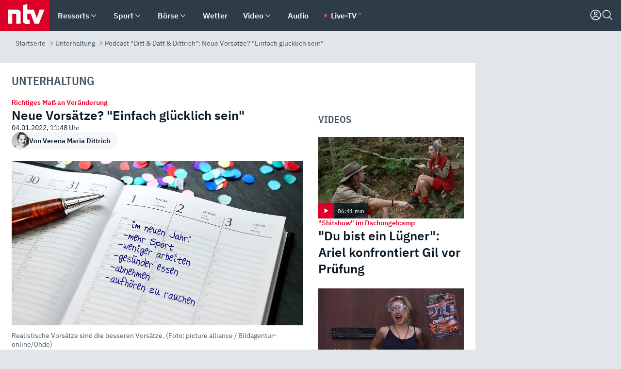

--- FILE ---
content_type: text/html; charset=utf-8
request_url: https://www.n-tv.de/leute/Podcast-Ditt-Datt-Dittrich-Neue-Vorsaetze-Einfach-gluecklich-sein-article23034818.html
body_size: 161616
content:
<!DOCTYPE html><html lang="de"><head><meta charSet="utf-8" data-next-head=""/><meta name="viewport" content="width=device-width, initial-scale=1" data-next-head=""/><title data-next-head="">Podcast &quot;Ditt &amp; Datt &amp; Dittrich&quot;: Neue Vorsätze? &quot;Einfach glücklich sein&quot; - ntv.de</title><meta http-equiv="Content-Security-Policy" content="upgrade-insecure-requests" data-next-head=""/><meta name="author" content="Verena Maria Dittrich" data-next-head=""/><meta name="copyright" content="ntv Nachrichten" data-next-head=""/><meta name="description" content="Jedes Jahr der gleiche Wunschgedanke: im neuen Jahr die Dinge anders und vor allem besser machen. Doch die guten Vorsätze halten meist nicht lange an. In der neuen Podcast-Episode von &quot;Ditt &amp; Datt &amp; Dittrich&quot; erfahren Sie, warum Sie gute Vorsätze getrost vergessen können." data-next-head=""/><meta name="keywords" content="Unterhaltung, Silvester, Jahreswechsel, Olaf Scholz" data-next-head=""/><meta name="apple-itunes-app" content="app-id=337056601, app-argument=https://www.n-tv.de/leute/Podcast-Ditt-Datt-Dittrich-Neue-Vorsaetze-Einfach-gluecklich-sein-article23034818.html" data-next-head=""/><meta name="robots" content="index, follow, noodp, noarchive, max-snippet:-1, max-image-preview:large, max-video-preview:-1" data-next-head=""/><meta name="news_keywords" content="Unterhaltung, Silvester, Jahreswechsel, Olaf Scholz" data-next-head=""/><meta name="date" content="2022-01-04T11:48:02+01:00" data-next-head=""/><meta name="last-modified" content="2022-01-04T11:48:02+01:00" data-next-head=""/><meta property="article:hash" content="23034818" data-next-head=""/><meta property="ntv:kicker" content="Richtiges Maß an Veränderung" data-next-head=""/><meta property="og:site_name" content="ntv.de" data-next-head=""/><meta property="og:type" content="article" data-next-head=""/><meta property="og:url" content="https://www.n-tv.de/leute/Podcast-Ditt-Datt-Dittrich-Neue-Vorsaetze-Einfach-gluecklich-sein-article23034818.html" data-next-head=""/><meta property="og:title" content="Neue Vorsätze? &quot;Einfach glücklich sein&quot;" data-next-head=""/><meta property="og:description" content="Jedes Jahr der gleiche Wunschgedanke: im neuen Jahr die Dinge anders und vor allem besser machen. Doch die guten Vorsätze halten meist nicht lange an. In der neuen Podcast-Episode von &quot;Ditt &amp; Datt &amp; Dittrich&quot; erfahren Sie, warum Sie gute Vorsätze getrost vergessen können." data-next-head=""/><meta property="og:image" content="https://www.n-tv.de/img/2846045/1641248152/Img_16_9/1200/99987009.jpg" data-next-head=""/><meta property="twitter:card" content="photo" data-next-head=""/><meta property="twitter:site" content="@ntvde" data-next-head=""/><meta property="twitter:title" content="Podcast &quot;Ditt &amp; Datt &amp; Dittrich&quot;: Neue Vorsätze? &quot;Einfach glücklich sein&quot;" data-next-head=""/><meta property="twitter:image" content="https://www.n-tv.de/img/2846045/1641248152/Img_16_9/1200/99987009.jpg" data-next-head=""/><meta property="twitter:url" content="https://www.n-tv.de/leute/Podcast-Ditt-Datt-Dittrich-Neue-Vorsaetze-Einfach-gluecklich-sein-article23034818.html" data-next-head=""/><meta property="fb:page_id" content="126049165307" data-next-head=""/><meta property="fb:pages" content="126049165307" data-next-head=""/><meta property="fb:pages" content="316889911843737" data-next-head=""/><meta property="fb:pages" content="562044130636828" data-next-head=""/><meta property="fb:pages" content="185547961302" data-next-head=""/><meta property="fb:pages" content="395222497292915" data-next-head=""/><meta property="fb:pages" content="1523181867965006" data-next-head=""/><meta property="fb:pages" content="1043228319087008" data-next-head=""/><meta property="fb:pages" content="741781229203281" data-next-head=""/><meta property="fb:pages" content="407682426071619" data-next-head=""/><meta property="fb:pages" content="780034435493567" data-next-head=""/><meta property="fb:pages" content="643254482528275" data-next-head=""/><meta property="fb:pages" content="1837260013270512" data-next-head=""/><meta property="fb:pages" content="368231650215080" data-next-head=""/><meta property="fb:pages" content="120920144621255" data-next-head=""/><meta property="fb:pages" content="1413412578758102" data-next-head=""/><meta name="google-site-verification" content="txr0UkB7uF5BxzK_kM9zfhlh5vLdmFekG7LJ_BKwDfk" data-next-head=""/><meta name="pocket-site-verification" content="d8cc89af247ee1dabcbbd091d848a1" data-next-head=""/><meta name="p:domain_verify" content="29ffec94ca07d208e323392915ace209" data-next-head=""/><meta name="msvalidate.01" content="38C91D064B7E276791191C393B93EB23" data-next-head=""/><link rel="canonical" href="https://www.n-tv.de/leute/Podcast-Ditt-Datt-Dittrich-Neue-Vorsaetze-Einfach-gluecklich-sein-article23034818.html" data-next-head=""/><link rel="alternate" type="application/rss+xml" href="https://www.n-tv.de/leute/rss" data-next-head=""/><link rel="alternate" href="android-app://de.lineas.lit.ntv.android/http/apps.n-tv.de/23034818?service=mobile" data-next-head=""/><link rel="shortcut icon" href="/favicon.ico" data-next-head=""/><link rel="apple-touch-icon-precomposed" sizes="144x144" href="/apple-touch-icon-144x144-precomposed.png" data-next-head=""/><link rel="apple-touch-icon-precomposed" sizes="114x114" href="/apple-touch-icon-114x114-precomposed.png" data-next-head=""/><link rel="apple-touch-icon-precomposed" sizes="72x72" href="/apple-touch-icon-72x72-precomposed.png" data-next-head=""/><link rel="apple-touch-icon-precomposed" href="/apple-touch-icon-57x57-precomposed.png" data-next-head=""/><link rel="publisher" href="https://plus.google.com/118398504470807896139" data-next-head=""/><link rel="preload" href="/_next/static/media/fddff1087a1c2d83-s.p.woff2" as="font" type="font/woff2" crossorigin="anonymous" data-next-font="size-adjust"/><link rel="preload" href="/_next/static/media/eced63159c168414-s.p.woff2" as="font" type="font/woff2" crossorigin="anonymous" data-next-font="size-adjust"/><link rel="preload" href="/_next/static/media/a6cb01422af61021-s.p.woff2" as="font" type="font/woff2" crossorigin="anonymous" data-next-font="size-adjust"/><link rel="preload" href="/_next/static/media/d6b236d59080f586-s.p.woff2" as="font" type="font/woff2" crossorigin="anonymous" data-next-font="size-adjust"/><link rel="preload" href="/_next/static/media/1c626168cca93b06-s.p.woff2" as="font" type="font/woff2" crossorigin="anonymous" data-next-font="size-adjust"/><link rel="preload" href="/_next/static/css/619668a7c5632b45.css" as="style"/><link rel="preload" href="/_next/static/css/54b286e04d222c64.css" as="style"/><link rel="preload" href="/_next/static/css/bd6519a5e89b6484.css" as="style"/><link rel="preload" href="/_next/static/css/a1652869840550b3.css" as="style"/><link rel="preload" href="/_next/static/css/06b47e2e02df66d2.css" as="style"/><link rel="preload" href="/_next/static/css/7a1b97a1f388b369.css" as="style"/><link rel="preload" href="/_next/static/css/1a9139a0d535e481.css" as="style"/><link rel="preload" href="/_next/static/css/616a3bdb3deb1a06.css" as="style"/><link rel="preload" href="/_next/static/css/981b8c7b0066d8c4.css" as="style"/><link rel="preload" href="/_next/static/css/fde70659e752f6b5.css" as="style"/><link rel="preload" href="/_next/static/css/454a77cf01ef0f6c.css" as="style"/><link rel="preload" href="/_next/static/css/a4570e8d0e87ce10.css" as="style"/><link rel="preload" href="/_next/static/css/5ee917f263ffea72.css" as="style"/><link rel="preload" href="/_next/static/css/89b8c6ec2b6dec53.css" as="style"/><link rel="preload" href="/_next/static/css/27baf13ee36932bf.css" as="style"/><link rel="preload" href="/_next/static/css/5f768f0ac1a77d77.css" as="style"/><link rel="preload" href="/_next/static/css/4916aaa5355407e8.css" as="style"/><script type="application/ld+json" data-next-head="">{"@context":"http://schema.org","publisher":{"@type":"Organization","name":"ntv NACHRICHTEN","logo":{"@type":"ImageObject","url":"/logo.svg"}},"@type":"NewsArticle","mainEntityOfPage":{"@type":"WebPage","url":"https://www.n-tv.de/leute/Podcast-Ditt-Datt-Dittrich-Neue-Vorsaetze-Einfach-gluecklich-sein-article23034818.html"},"url":"https://www.n-tv.de/leute/Podcast-Ditt-Datt-Dittrich-Neue-Vorsaetze-Einfach-gluecklich-sein-article23034818.html","headline":"Podcast \"Ditt & Datt & Dittrich\": Neue Vorsätze? \"Einfach glücklich sein\"","description":"Jedes Jahr der gleiche Wunschgedanke: im neuen Jahr die Dinge anders und vor allem besser machen. Doch die guten Vorsätze halten meist nicht lange an. In der neuen Podcast-Episode von \"Ditt & Datt & Dittrich\" erfahren Sie, warum Sie gute Vorsätze getrost vergessen können.","image":[{"@type":"ImageObject","url":"https://www.n-tv.de/img/2846045/1641248152/Img_16_9/1200/99987009.webp","width":"1200","height":"676"},{"@type":"ImageObject","url":"https://www.n-tv.de/img/2846045/1641248152/Img_4_3/1200/99987009.webp","width":"1200","height":"900"},{"@type":"ImageObject","url":"https://www.n-tv.de/img/2846045/1641248152/Img_1_1/1200/99987009.webp","width":"1200","height":"1200"}],"datePublished":"2022-01-04T11:48:02+01:00","dateModified":"2022-01-04T11:48:02+01:00","author":{"@type":"Person","name":"Verena Maria Dittrich","url":"https://www.n-tv.de/autoren/Verena-Maria-Dittrich-article17199686.html"}}</script><script type="application/ld+json" data-next-head="">{"@context":"http://schema.org","@type":"BreadcrumbList","itemListElement":[{"item":{"name":"Startseite","@id":"https://www.n-tv.de/"},"@type":"ListItem","position":1},{"item":{"name":"Unterhaltung","@id":"https://www.n-tv.de/leute/"},"@type":"ListItem","position":2},{"item":{"name":"Podcast \"Ditt & Datt & Dittrich\": Neue Vorsätze? \"Einfach glücklich sein\"","@id":"https://www.n-tv.de/leute/Podcast-Ditt-Datt-Dittrich-Neue-Vorsaetze-Einfach-gluecklich-sein-article23034818.html"},"@type":"ListItem","position":3}]}</script><script id="iab-stub" data-nscript="beforeInteractive">
				// IAB stub
 				!function () { var e = function () { var e, t = "__tcfapiLocator", a = [], n = window; for (; n;) { try { if (n.frames[t]) { e = n; break } } catch (e) { } if (n === window.top) break; n = n.parent } e || (!function e() { var a = n.document, r = !!n.frames[t]; if (!r) if (a.body) { var i = a.createElement("iframe"); i.style.cssText = "display:none", i.name = t, a.body.appendChild(i) } else setTimeout(e, 5); return !r }(), n.__tcfapi = function () { for (var e, t = arguments.length, n = new Array(t), r = 0; r < t; r++)n[r] = arguments[r]; if (!n.length) return a; if ("setGdprApplies" === n[0]) n.length > 3 && 2 === parseInt(n[1], 10) && "boolean" == typeof n[3] && (e = n[3], "function" == typeof n[2] && n[2]("set", !0)); else if ("ping" === n[0]) { var i = { gdprApplies: e, cmpLoaded: !1, cmpStatus: "stub" }; "function" == typeof n[2] && n[2](i) } else a.push(n) }, n.addEventListener("message", (function (e) { var t = "string" == typeof e.data, a = {}; try { a = t ? JSON.parse(e.data) : e.data } catch (e) { } var n = a.__tcfapiCall; n && window.__tcfapi(n.command, n.version, (function (a, r) { var i = { __tcfapiReturn: { returnValue: a, success: r, callId: n.callId } }; t && (i = JSON.stringify(i)), e.source.postMessage(i, "*") }), n.parameter) }), !1)) }; "undefined" != typeof module ? module.exports = e : e() }();
        window._sp_queue = [];
			</script><link rel="stylesheet" href="/_next/static/css/619668a7c5632b45.css" data-n-g=""/><link rel="stylesheet" href="/_next/static/css/54b286e04d222c64.css" data-n-p=""/><link rel="stylesheet" href="/_next/static/css/bd6519a5e89b6484.css"/><link rel="stylesheet" href="/_next/static/css/a1652869840550b3.css"/><link rel="stylesheet" href="/_next/static/css/06b47e2e02df66d2.css"/><link rel="stylesheet" href="/_next/static/css/7a1b97a1f388b369.css"/><link rel="stylesheet" href="/_next/static/css/1a9139a0d535e481.css"/><link rel="stylesheet" href="/_next/static/css/616a3bdb3deb1a06.css"/><link rel="stylesheet" href="/_next/static/css/981b8c7b0066d8c4.css"/><link rel="stylesheet" href="/_next/static/css/fde70659e752f6b5.css"/><link rel="stylesheet" href="/_next/static/css/454a77cf01ef0f6c.css"/><link rel="stylesheet" href="/_next/static/css/a4570e8d0e87ce10.css"/><link rel="stylesheet" href="/_next/static/css/5ee917f263ffea72.css"/><link rel="stylesheet" href="/_next/static/css/89b8c6ec2b6dec53.css"/><link rel="stylesheet" href="/_next/static/css/27baf13ee36932bf.css"/><link rel="stylesheet" href="/_next/static/css/5f768f0ac1a77d77.css"/><link rel="stylesheet" href="/_next/static/css/4916aaa5355407e8.css"/><noscript data-n-css=""></noscript><script defer="" noModule="" src="/_next/static/chunks/polyfills-42372ed130431b0a.js"></script><script id="webpush-lib" src="/webpush/webpush.js" defer="" data-nscript="beforeInteractive"></script><script id="iframeResizer" src="/iframeResizer.min.js" defer="" data-nscript="beforeInteractive"></script><script defer="" src="/_next/static/chunks/1229.024bf05f909c3e8c.js"></script><script defer="" src="/_next/static/chunks/544.09d7383b48abf164.js"></script><script defer="" src="/_next/static/chunks/7602.1a768611e82c58ea.js"></script><script defer="" src="/_next/static/chunks/6948.f00620bcc22244f2.js"></script><script defer="" src="/_next/static/chunks/5748.71948c8f23de309a.js"></script><script defer="" src="/_next/static/chunks/3470.044e5d32b7b88c48.js"></script><script defer="" src="/_next/static/chunks/4406.2cc47b02c70cbff9.js"></script><script defer="" src="/_next/static/chunks/1750.8a7f3038753a119d.js"></script><script defer="" src="/_next/static/chunks/1574.3c45e988f589dd53.js"></script><script defer="" src="/_next/static/chunks/6888.8ff3ae8da2924120.js"></script><script defer="" src="/_next/static/chunks/6000.1a7f1eb6368a1f73.js"></script><script defer="" src="/_next/static/chunks/3049.7172bfee99f6c1be.js"></script><script defer="" src="/_next/static/chunks/8673.2433365aabfb08c3.js"></script><script defer="" src="/_next/static/chunks/6065.53a5590c6fea2eb5.js"></script><script defer="" src="/_next/static/chunks/6649.3f3c97c991cfc8c3.js"></script><script defer="" src="/_next/static/chunks/2069.334d97419f835894.js"></script><script defer="" src="/_next/static/chunks/7424.0d55e49080a72e7c.js"></script><script defer="" src="/_next/static/chunks/746.42775980ff3f6a0c.js"></script><script defer="" src="/_next/static/chunks/4915.fcaa57aebd8d4d9d.js"></script><script defer="" src="/_next/static/chunks/1762.e04faef17171c918.js"></script><script defer="" src="/_next/static/chunks/8978.55b105b18a1ddf87.js"></script><script defer="" src="/_next/static/chunks/7648.7151d5da6285f05e.js"></script><script defer="" src="/_next/static/chunks/2076.a5d6d8b4820fd66b.js"></script><script defer="" src="/_next/static/chunks/1642.5b55b0e87004c0a4.js"></script><script defer="" src="/_next/static/chunks/508.dfa88a864e33688d.js"></script><script defer="" src="/_next/static/chunks/1656.8623f9b627c4de63.js"></script><script defer="" src="/_next/static/chunks/6416.07dedd90ff32fe40.js"></script><script defer="" src="/_next/static/chunks/8807.02a093572019cdea.js"></script><script defer="" src="/_next/static/chunks/4047.211f9d02a136f691.js"></script><script src="/_next/static/chunks/webpack-e512c750320913db.js" defer=""></script><script src="/_next/static/chunks/framework-493b78e0283065bc.js" defer=""></script><script src="/_next/static/chunks/main-c369251bbc331e0f.js" defer=""></script><script src="/_next/static/chunks/pages/_app-2c2c703fd86eadba.js" defer=""></script><script src="/_next/static/chunks/8548-87ef5762240d4e64.js" defer=""></script><script src="/_next/static/chunks/pages/%5B%5B...all%5D%5D-a3a6948cb554a84a.js" defer=""></script><script src="/_next/static/lGESHCzCdjtLHkkxbSxcm/_buildManifest.js" defer=""></script><script src="/_next/static/lGESHCzCdjtLHkkxbSxcm/_ssgManifest.js" defer=""></script><style id="__jsx-668642668">:root{--ibm-plex-sans:'IBMPlexSans', 'IBMPlexSans Fallback';--ibm-plex-sans-condensed:'IBMPlexSansCondensed', 'IBMPlexSansCondensed Fallback'}html{font-family:'IBMPlexSans', 'IBMPlexSans Fallback'}</style></head><body><link rel="preload" as="image" href="https://www.n-tv.de/img/2984041/1764878178/Img_1_1/36/Verena-Maria-Dittrich.webp" fetchPriority="high"/><link rel="preload" as="image" href="https://www.n-tv.de/img/2846044/1641248221/Img_16_9/1024/99987009.webp" fetchPriority="high"/><link rel="preload" as="image" href="/socialIcons/whatsapp.svg"/><link rel="preload" as="image" href="/socialIcons/google.svg"/><div id="__next"><header class="Header_header__MwWvM "><nav aria-label="Globale Navigation"><div class="Header_wrapper__PJAKW"><div class="Header_inner__PU1JS"><a href="/" class="Header_logo__V9h3K"><svg viewBox="0 0 1384 862" focusable="false" role="img" name="ntv Logo"><title>ntv</title><path id="TRAEGER_x5F_ROT" d="M0 0h1384v862H0z" style="clip-rule:evenodd;fill:rgb(220, 0, 40);fill-rule:evenodd"></path><g id="ntv_1_" transform="translate(-268.5,-109)"><g id="g3683"><path d="M747 375.3H486v390.1h122.2V492.8h83.3c17.1 0 25.9 8.4 25.9 26v246.6h122.2V468.1c0-54.9-37.7-92.8-92.6-92.8zm620.7-.2-81.2 233.4-81-233.4h-181.9V225.6l-122.2 24.2v425.3c0 58.9 36.6 95.6 95.8 95.6h99.5V656.3h-46.9c-15.7 0-26.1-5.8-26.1-27.2V492.9h95.3l106.4 272.9h122.7l152.3-390.7z" id="path3681" style="fill:rgb(255, 255, 255)"></path></g></g></svg></a><nav role="none" class="menu-desktop_header-menu__23xp2"><ul role="menu" aria-label="Hauptnavigation" class="menu-desktop_top__a3CQZ"><li class="menu-desktop_level0__YuC7o" tabindex="-1"><div class="menu-desktop_itemwrapper__8WzFL"><a tabindex="0" href="/ressorts/" target="_self" title="Ressorts" data-testid="menulink"><span class="Typography_text-default__P3otY Typography_weight-bold__uT6mq">Ressorts</span></a><button role="menuitem" aria-haspopup="menu" aria-expanded="false" aria-label="Untermenü für Ressorts" data-testid="menu-item-button"><svg viewBox="0 0 24 24" width="18" height="18" fill="currentColor" focusable="false" role="img" aria-hidden="true" data-testid="icon"><title></title><path d="M12.0004 17.9852L4.90039 10.8852L6.0004 9.78516L12.0004 15.7852L18.0004 9.78516L19.1004 10.8852L12.0004 17.9852Z"></path></svg></button></div><div class="menu-desktop_menu-ssr__HlR7r" aria-label="Ressorts Untermenü" role="menu"><ul><li><a href="/mediathek/bilderserien/" target="_self" title="Bilderserien">Bilderserien</a></li><li><a href="/politik/" target="_self" title="Politik">Politik</a><div aria-label="Politik Untermenü" role="menu"><ul><li><a href="/politik/" target="_self" title="Meldungen">Meldungen</a></li><li><a href="/politik/politik_kommentare/" target="_self" title="Kommentare">Kommentare</a></li><li><a href="/politik/politik_wieduwilts_woche/" target="_self" title="Wieduwilts Woche">Wieduwilts Woche</a></li></ul></div></li><li><a href="/wirtschaft/" target="_self" title="Wirtschaft">Wirtschaft</a><div aria-label="Wirtschaft Untermenü" role="menu"><ul><li><a href="/wirtschaft/" target="_self" title="Meldungen">Meldungen</a></li><li><a href="/wirtschaft/termine/" target="_self" title="Termine">Termine</a></li><li><a href="/wirtschaft/wirtschaft_startup/" target="_self" title="Startup">Startup</a></li></ul></div></li><li><a href="/boersenkurse/" target="_self" title="Börse">Börse</a><div aria-label="Börse Untermenü" role="menu"><ul><li><a href="/boersenkurse/Auf_einen_Blick/" target="_self" title="Auf einen Blick">Auf einen Blick</a></li><li><a href="/boersenkurse/aktien/" target="_self" title="Aktien &amp; Indizes">Aktien &amp; Indizes</a><div aria-label="Aktien &amp; Indizes Untermenü" role="menu"><ul><li><a href="/boersenkurse/indizes/dax-159096" target="_self" title="Dax">Dax</a></li><li><a href="/boersenkurse/indizes/tecdax-158375" target="_self" title="TecDax">TecDax</a></li><li><a href="/boersenkurse/indizes/mdax-159090" target="_self" title="MDax">MDax</a></li><li><a href="/boersenkurse/indizes/sdax-159191" target="_self" title="SDax">SDax</a></li><li><a href="/boersenkurse/indizes/gex-144687" target="_self" title="Gex">Gex</a></li><li><a href="/boersenkurse/indizes/hdax-159097" target="_self" title="HDax">HDax</a></li><li><a href="/boersenkurse/indizes/e-stoxx-50-159194" target="_self" title="EuroStoxx">EuroStoxx</a></li><li><a href="/boersenkurse/indizes/stoxx50-159196" target="_self" title="Stoxx50">Stoxx50</a></li><li><a href="/boersenkurse/indizes/infront-usa-industrial-9451139" target="_self" title="Dow Jones">Dow Jones</a></li><li><a href="/boersenkurse/indizes/nasdaq-100-149002" target="_self" title="Nasdaq">Nasdaq</a></li><li><a href="/boersenkurse/indizes/nikkei-148429" target="_self" title="Nikkei">Nikkei</a></li></ul></div></li><li><a href="/boersenkurse/devisen/" target="_self" title="Devisen">Devisen</a></li><li><a href="/boersenkurse/rohstoffe/" target="_self" title="Rohstoffe">Rohstoffe</a></li><li><a href="/boersenkurse/zertifikate/" target="_self" title="ntv Zertifikate">ntv Zertifikate</a></li><li><a href="/boersenkurse/fonds/" target="_self" title="ntv Fonds">ntv Fonds</a></li><li><a href="/boersenkurse/fonds_und_etf/" target="_self" title="Fonds &amp; ETF">Fonds &amp; ETF</a></li><li><a href="/boersenkurse/anleihen/" target="_self" title="Anleihen">Anleihen</a></li><li><a href="/boersenkurse/altersvorsorge/" target="_self" title="ntv Altersvorsorge">ntv Altersvorsorge</a></li><li><a href="/boersenkurse/Geldanlage-Check/" target="_self" title="ntv Geldanlage-Check">ntv Geldanlage-Check</a></li><li><a href="/wirtschaft/der_boersen_tag/" target="_self" title="Börsen-Tag - Archiv">Börsen-Tag - Archiv</a></li></ul></div></li><li><a href="/sport/" target="_self" title="Sport">Sport</a><div aria-label="Sport Untermenü" role="menu"><ul><li><a href="https://www.n-tv.de/sport/ergebnisse/heute-live" target="_self" title="Live-Kalender">Live-Kalender</a></li><li><a href="/sport/" target="_self" title="Meldungen">Meldungen</a></li><li><a href="/sport/fussball/" target="_self" title="Fußball">Fußball</a><div aria-label="Fußball Untermenü" role="menu"><ul><li><a href="/sport/fussball/fussball_kolumnen/" target="_self" title="Kolumnen">Kolumnen</a></li><li><a href="https://www.n-tv.de/sport/ergebnisse/fussball/bundesliga/spiele-und-ergebnisse/" target="_self" title="Bundesliga">Bundesliga</a></li><li><a href="https://www.n-tv.de/sport/ergebnisse/fussball/2-bundesliga/spiele-und-ergebnisse/" target="_self" title="2. Bundesliga">2. Bundesliga</a></li><li><a href="https://www.n-tv.de/sport/ergebnisse/fussball/3-liga/spiele-und-ergebnisse/" target="_self" title="3. Liga">3. Liga</a></li><li><a href="https://www.n-tv.de/sport/ergebnisse/fussball/dfb-pokal/spiele-und-ergebnisse/" target="_self" title="DFB-Pokal">DFB-Pokal</a></li><li><a href="https://www.n-tv.de/sport/ergebnisse/fussball/frauen-bundesliga/spiele-und-ergebnisse/" target="_self" title="Bundesliga der Frauen">Bundesliga der Frauen</a></li><li><a href="https://www.n-tv.de/sport/ergebnisse/fussball/uefa-champions-league/spiele-und-ergebnisse/" target="_self" title="Champions League">Champions League</a></li><li><a href="https://www.n-tv.de/sport/ergebnisse/fussball/uefa-europa-league/spiele-und-ergebnisse/" target="_self" title="Europa League">Europa League</a></li><li><a href="https://www.n-tv.de/sport/ergebnisse/fussball/co6395/europa-conference-league/spiele-und-ergebnisse/" target="_self" title="Europa Conference League">Europa Conference League</a></li><li><a href="https://www.n-tv.de/sport/ergebnisse/fussball/premier-league/spiele-und-ergebnisse/" target="_self" title="Premier League">Premier League</a></li><li><a href="https://www.n-tv.de/sport/ergebnisse/fussball/primera-division/spiele-und-ergebnisse/" target="_self" title="Primera Division">Primera Division</a></li><li><a href="https://www.n-tv.de/sport/ergebnisse/fussball/serie-a/spiele-und-ergebnisse/" target="_self" title="Serie A">Serie A</a></li><li><a href="https://www.n-tv.de/sport/ergebnisse/fussball/ligue-1/spiele-und-ergebnisse/" target="_self" title="Ligue 1">Ligue 1</a></li><li><a href="https://www.n-tv.de/sport/ergebnisse/fussball/nations-league-a/spiele-und-ergebnisse/" target="_self" title="Nations League">Nations League</a></li><li><a href="https://www.n-tv.de/sport/ergebnisse/fussball/wettbewerbe/" target="_self" title="Alle Wettbewerbe">Alle Wettbewerbe</a></li></ul></div></li><li><a href="https://www.n-tv.de/sport/ergebnisse/american-football/nfl/spiele-und-ergebnisse/" target="_self" title="NFL">NFL</a></li><li><a href="/sport/formel1/" target="_self" title="Motorsport">Motorsport</a></li><li><a href="https://www.n-tv.de/sport/ergebnisse/tennis/heute-live" target="_self" title="Tennis">Tennis</a></li><li><a href="https://www.n-tv.de/sport/ergebnisse/handball/" target="_self" title="Handball">Handball</a></li><li><a href="https://www.n-tv.de/sport/ergebnisse/basketball/wettbewerbe/" target="_self" title="Basketball">Basketball</a></li><li><a href="https://www.n-tv.de/sport/ergebnisse/eishockey/wettbewerbe/" target="_self" title="Eishockey">Eishockey</a></li><li><a href="/sport/mma/" target="_self" title="Mixed Martial Arts">Mixed Martial Arts</a></li><li><a href="/sport/der_sport_tag/" target="_self" title="Sport-Tag - Archiv">Sport-Tag - Archiv</a></li><li><a href="https://gutscheine.n-tv.de/" target="_self" title="Gutscheine">Gutscheine<span> Anzeige</span></a><div aria-label="Gutscheine Untermenü" role="menu"><ul><li><a href="https://gutscheine.n-tv.de/gutscheine/adidas-shop" target="_self" title="Adidas">Adidas</a></li><li><a href="https://gutscheine.n-tv.de/gutscheine/engelhorn" target="_self" title="Engelhorn">Engelhorn</a></li><li><a href="https://gutscheine.n-tv.de/gutscheine/vans" target="_self" title="Vans">Vans</a></li><li><a href="https://gutscheine.n-tv.de/gutscheine/sportscheck" target="_self" title="SportScheck">SportScheck</a></li><li><a href="https://gutscheine.n-tv.de/gutscheine/11teamsports" target="_self" title="11teamsports">11teamsports</a></li></ul></div></li></ul></div></li><li><a href="/panorama/" target="_self" title="Panorama">Panorama</a><div aria-label="Panorama Untermenü" role="menu"><ul><li><a href="/panorama/" target="_self" title="Meldungen">Meldungen</a></li></ul></div></li><li><a href="/leute/" target="_self" title="Unterhaltung">Unterhaltung</a><div aria-label="Unterhaltung Untermenü" role="menu"><ul><li><a href="/leute/" target="_self" title="Überblick">Überblick</a></li><li><a href="/leute/tv/" target="_self" title="TV">TV</a></li><li><a href="/leute/film/" target="_self" title="Filme und Serien">Filme und Serien</a></li><li><a href="/leute/musik/" target="_self" title="Musik">Musik</a></li><li><a href="/leute/buecher/" target="_self" title="Bücher">Bücher</a></li><li><a href="/leute/hoerbuecher/" target="_self" title="Hörbücher">Hörbücher</a></li><li><a href="/mediathek/bilderserien/unterhaltung/Schoenes-Wochenende-Cartoons-von-OL-article20772304.html" target="_self" title="Schönes Wochenende">Schönes Wochenende</a></li><li><a href="https://gutscheine.n-tv.de/" target="_blank" rel="noopener noreferrer noFollow" title="Gutscheine">Gutscheine<span> Anzeige</span></a><div aria-label="Gutscheine Untermenü" role="menu"><ul><li><a href="https://gutscheine.n-tv.de/gutscheine/amazon" target="_blank" rel="noopener noreferrer noFollow" title="Amazon">Amazon</a></li><li><a href="https://gutscheine.n-tv.de/gutscheine/thalia" target="_blank" rel="noopener noreferrer noFollow" title="Thalia">Thalia</a></li><li><a href="https://gutscheine.n-tv.de/gutscheine/buecher-de" target="_blank" rel="noopener noreferrer noFollow" title="buecher.de">buecher.de</a></li><li><a href="https://gutscheine.n-tv.de/gutscheine/saturn" target="_blank" rel="noopener noreferrer noFollow" title="Saturn">Saturn</a></li><li><a href="https://gutscheine.n-tv.de/gutscheine/mmoga" target="_blank" rel="noopener noreferrer noFollow" title="MMOGA">MMOGA</a></li></ul></div></li></ul></div></li><li><a href="/technik/" target="_self" title="Technik">Technik</a><div aria-label="Technik Untermenü" role="menu"><ul><li><a href="/technik/" target="_self" title="Meldungen">Meldungen</a></li><li><a href="https://www.n-tvspiele.de/" target="_self" rel="noFollow" title="Spiele">Spiele</a></li><li><a href="https://gutscheine.n-tv.de/" target="_blank" rel="noopener noreferrer noFollow" title="Gutscheine">Gutscheine<span> Anzeige</span></a><div aria-label="Gutscheine Untermenü" role="menu"><ul><li><a href="https://gutscheine.n-tv.de/gutscheine/notebooksbilliger" target="_blank" rel="noopener noreferrer noFollow" title="notebooksbilliger.de">notebooksbilliger.de</a></li><li><a href="https://gutscheine.n-tv.de/gutscheine/alternate" target="_blank" rel="noopener noreferrer noFollow" title="Alternate">Alternate</a></li><li><a href="https://gutscheine.n-tv.de/gutscheine/medion" target="_blank" rel="noopener noreferrer noFollow" title="MEDION">MEDION</a></li><li><a href="https://gutscheine.n-tv.de/gutscheine/dein-handyde" target="_blank" rel="noopener noreferrer noFollow" title="deinhandy.de">deinhandy.de</a></li><li><a href="https://gutscheine.n-tv.de/gutscheine/samsung" target="_blank" rel="noopener noreferrer noFollow" title="SAMSUNG">SAMSUNG</a></li></ul></div></li></ul></div></li><li><a href="/ratgeber/" target="_self" title="Ratgeber">Ratgeber</a><div aria-label="Ratgeber Untermenü" role="menu"><ul><li><a href="/ratgeber/" target="_self" title="Meldungen">Meldungen</a></li><li><a href="/ratgeber/ntv_Service/" target="_self" title="ntv Service">ntv Service</a></li><li><a href="/ratgeber/tests/" target="_self" title="Tests">Tests</a></li><li><a href="/ratgeber/vergleichsrechner/" target="_self" title="Vergleichsrechner">Vergleichsrechner</a></li><li><a href="https://www.n-tv.de/native/leben/Thema-Leben-article19986903.html?an=s:spezial_973714_ista_wtt-a:1-t:n" target="_blank" rel="noopener noreferrer noFollow" title="Smart Living">Smart Living</a></li></ul></div></li><li><a href="/produkt-check/" target="_self" title="Produkt-Check">Produkt-Check</a><div aria-label="Produkt-Check Untermenü" role="menu"><ul><li><a href="/produkt-check/kueche/" target="_self" title="Produkt-Check Küche">Produkt-Check Küche</a></li><li><a href="/produkt-check/technik/" target="_self" title="Produkt-Check Technik ">Produkt-Check Technik </a></li><li><a href="/produkt-check/sport-freizeit/" target="_self" title="Produkt-Check Sport &amp; Freizeit">Produkt-Check Sport &amp; Freizeit</a></li><li><a href="/produkt-check/beauty-gesundheit/" target="_self" title="Produkt-Check Beauty &amp; Gesundheit ">Produkt-Check Beauty &amp; Gesundheit </a></li><li><a href="/produkt-check/haushalt-garten/" target="_self" title="Produkt-Check Haushalt &amp; Garten">Produkt-Check Haushalt &amp; Garten</a></li></ul></div></li><li><a href="/wissen/" target="_self" title="Wissen">Wissen</a><div aria-label="Wissen Untermenü" role="menu"><ul><li><a href="/wissen/" target="_self" title="Meldungen">Meldungen</a></li><li><a href="/wissen/frageantwort/" target="_self" title="Frage &amp; Antwort">Frage &amp; Antwort</a></li><li><a href="/wissen/Fakten_und_Mythen/" target="_self" title="Fakten &amp; Mythen">Fakten &amp; Mythen</a></li><li><a href="/wissen/fundsache/" target="_self" title="Fundsache">Fundsache</a></li></ul></div></li><li><a href="/auto/" target="_self" title="Auto">Auto</a><div aria-label="Auto Untermenü" role="menu"><ul><li><a href="/auto/" target="_self" title="Meldungen">Meldungen</a></li><li><a href="/auto/auto_geschichte/" target="_self" title="Automobil-Geschichte">Automobil-Geschichte</a></li><li><a href="/auto/praxistest/" target="_self" title="Praxistest">Praxistest</a></li><li><a href="/auto/gebrauchte/" target="_self" title="Gebrauchte">Gebrauchte</a></li><li><a href="/auto/auto_funktioniert/" target="_self" title="Wie funktioniert ...?">Wie funktioniert ...?</a></li><li><a href="https://gutscheine.n-tv.de/" target="_blank" rel="noopener noreferrer noFollow" title="Gutscheine">Gutscheine<span> Anzeige</span></a><div aria-label="Gutscheine Untermenü" role="menu"><ul><li><a href="https://gutscheine.n-tv.de/gutscheine/kfzteile24" target="_blank" rel="noopener noreferrer noFollow" title="kfzteile24">kfzteile24</a></li><li><a href="https://gutscheine.n-tv.de/gutscheine/atu" target="_blank" rel="noopener noreferrer noFollow" title="A.T.U">A.T.U</a></li><li><a href="https://gutscheine.n-tv.de/gutscheine/reifendirekt" target="_blank" rel="noopener noreferrer noFollow" title="Reifendirekt">Reifendirekt</a></li><li><a href="https://gutscheine.n-tv.de/gutscheine/sixt" target="_blank" rel="noopener noreferrer noFollow" title="Sixt">Sixt</a></li><li><a href="https://gutscheine.n-tv.de/gutscheine/tirendo" target="_blank" rel="noopener noreferrer noFollow" title="Tirendo">Tirendo</a></li></ul></div></li><li><a href="https://autoleasing.n-tv.de/" target="_blank" rel="noopener noreferrer noFollow" title="Autoleasing">Autoleasing</a></li></ul></div></li><li><a href="/shopping-und-service/" target="_self" title="Shopping &amp; Service">Shopping &amp; Service</a><div aria-label="Shopping &amp; Service Untermenü" role="menu"><ul><li><a href="https://autoleasing.n-tv.de/" target="_self" title="Autoleasing">Autoleasing</a></li><li><a href="https://www.n-tv.de/broker-vergleich/" target="_self" title="Broker-Vergleich">Broker-Vergleich</a></li><li><a href="https://www.n-tv.de/casino-vergleich/" target="_self" title="Online Casino Vergleich">Online Casino Vergleich</a></li><li><a href="https://www.n-tv.de/sportwetten/" target="_self" title="Sportwetten">Sportwetten</a></li><li><a href="https://www.n-tv.de/energieeffizientes-wohnen/" target="_self" title="Energieeffizientes Wohnen">Energieeffizientes Wohnen</a></li><li><a href="https://gutscheine.n-tv.de/" target="_self" title="Gutscheine">Gutscheine<span> Anzeige</span></a></li><li><a href="https://www.n-tv.de/webtools-im-vergleich/" target="_self" title="Webtools im Vergleich">Webtools im Vergleich</a></li><li><a href="https://www.n-tv.de/online-sprachschule/" target="_self" title="Online Sprachschule">Online Sprachschule</a></li><li><a href="https://www.n-tv.de/vergleich/" target="_self" title="Produktvergleiche">Produktvergleiche</a></li><li><a href="https://unternehmen.n-tv.de/" target="_self" title="Unternehmen">Unternehmen<span> Anzeige</span></a></li><li><a href="https://www.n-tv.de/ratgeber/vergleichsrechner/" target="_self" title="Vergleichsrechner">Vergleichsrechner</a></li><li><a href="https://www.n-tv.de/kreditvergleich/" target="_self" title="Kreditvergleich">Kreditvergleich</a></li><li><a href="https://www.n-tv.de/wettanbieter-vergleich/" target="_self" title="Wettanbieter Vergleich">Wettanbieter Vergleich</a></li><li><a href="https://www.n-tv.de/geschaeftskonto-vergleich/" target="_blank" rel="noopener noreferrer" title="Geschäftskonto Vergleich">Geschäftskonto Vergleich</a></li></ul></div></li><li><a href="/infografik/" target="_self" title="Infografik">Infografik</a></li><li><a href="/regionales/" target="_self" title="Regionales">Regionales</a><div aria-label="Regionales Untermenü" role="menu"><ul><li><a href="/regionales/baden-wuerttemberg/" target="_self" title="Baden-Württemberg">Baden-Württemberg</a></li><li><a href="/regionales/bayern/" target="_self" title="Bayern">Bayern</a></li><li><a href="/regionales/berlin-und-brandenburg/" target="_self" title="Berlin &amp; Brandenburg">Berlin &amp; Brandenburg</a></li><li><a href="/regionales/hamburg-und-schleswig-holstein/" target="_self" title="Hamburg &amp; Schleswig-Holstein">Hamburg &amp; Schleswig-Holstein</a></li><li><a href="/regionales/hessen/" target="_self" title="Hessen">Hessen</a></li><li><a href="/regionales/mecklenburg-vorpommern/" target="_self" title="Mecklenburg-Vorpommern">Mecklenburg-Vorpommern</a></li><li><a href="/regionales/niedersachsen-und-bremen/" target="_self" title="Niedersachsen &amp; Bremen">Niedersachsen &amp; Bremen</a></li><li><a href="/regionales/nordrhein-westfalen/" target="_self" title="Nordrhein-Westfalen">Nordrhein-Westfalen</a></li><li><a href="/regionales/rheinland-pfalz-und-saarland/" target="_self" title="Rheinland-Pfalz &amp; Saarland">Rheinland-Pfalz &amp; Saarland</a></li><li><a href="/regionales/sachsen/" target="_self" title="Sachsen">Sachsen</a></li><li><a href="/regionales/sachsen-anhalt/" target="_self" title="Sachsen-Anhalt">Sachsen-Anhalt</a></li><li><a href="/regionales/thueringen/" target="_self" title="Thüringen">Thüringen</a></li></ul></div></li><li><a href="/der_tag/alle_tage/" target="_self" title="Alle Tage">Alle Tage</a><div aria-label="Alle Tage Untermenü" role="menu"><ul><li><a href="/der_tag/" target="_self" title="Der Tag - Archiv">Der Tag - Archiv</a></li><li><a href="/wirtschaft/der_boersen_tag/" target="_self" title="Der Börsen-Tag - Archiv">Der Börsen-Tag - Archiv</a></li><li><a href="/sport/der_sport_tag/" target="_self" title="Der Sport-Tag - Archiv">Der Sport-Tag - Archiv</a></li></ul></div></li><li><a href="https://lotto.n-tv.de/" target="_blank" rel="noopener noreferrer noFollow" title="Lotto spielen">Lotto spielen<span> Anzeige</span></a></li></ul></div></li><li class="menu-desktop_level0__YuC7o" tabindex="-1"><div class="menu-desktop_itemwrapper__8WzFL"><a tabindex="0" href="/sport/" target="_self" title="Sport" data-testid="menulink"><span class="Typography_text-default__P3otY Typography_weight-bold__uT6mq">Sport</span></a><button role="menuitem" aria-haspopup="menu" aria-expanded="false" aria-label="Untermenü für Sport" data-testid="menu-item-button"><svg viewBox="0 0 24 24" width="18" height="18" fill="currentColor" focusable="false" role="img" aria-hidden="true" data-testid="icon"><title></title><path d="M12.0004 17.9852L4.90039 10.8852L6.0004 9.78516L12.0004 15.7852L18.0004 9.78516L19.1004 10.8852L12.0004 17.9852Z"></path></svg></button></div><div class="menu-desktop_menu-ssr__HlR7r" aria-label="Sport Untermenü" role="menu"><ul><li><a href="https://www.n-tv.de/sport/ergebnisse/heute-live" target="_self" title="Live-Kalender">Live-Kalender</a></li><li><a href="/sport/" target="_self" title="Meldungen">Meldungen</a></li><li><a href="/sport/fussball/" target="_self" title="Fußball">Fußball</a><div aria-label="Fußball Untermenü" role="menu"><ul><li><a href="/sport/fussball/fussball_kolumnen/" target="_self" title="Kolumnen">Kolumnen</a><div aria-label="Kolumnen Untermenü" role="menu"><ul><li><a href="/sport/fussball/redelings_nachspielzeit/" target="_self" title="Redelings Nachspielzeit">Redelings Nachspielzeit</a></li></ul></div></li><li><a href="https://www.n-tv.de/sport/ergebnisse/fussball/bundesliga/spiele-und-ergebnisse/" target="_self" title="Bundesliga">Bundesliga</a></li><li><a href="https://www.n-tv.de/sport/ergebnisse/fussball/2-bundesliga/spiele-und-ergebnisse/" target="_self" title="2. Bundesliga">2. Bundesliga</a></li><li><a href="https://www.n-tv.de/sport/ergebnisse/fussball/3-liga/spiele-und-ergebnisse/" target="_self" title="3. Liga">3. Liga</a></li><li><a href="https://www.n-tv.de/sport/ergebnisse/fussball/dfb-pokal/spiele-und-ergebnisse/" target="_self" title="DFB-Pokal">DFB-Pokal</a></li><li><a href="https://www.n-tv.de/sport/ergebnisse/fussball/frauen-bundesliga/spiele-und-ergebnisse/" target="_self" title="Bundesliga der Frauen">Bundesliga der Frauen</a></li><li><a href="https://www.n-tv.de/sport/ergebnisse/fussball/uefa-champions-league/spiele-und-ergebnisse/" target="_self" title="Champions League">Champions League</a></li><li><a href="https://www.n-tv.de/sport/ergebnisse/fussball/uefa-europa-league/spiele-und-ergebnisse/" target="_self" title="Europa League">Europa League</a></li><li><a href="https://www.n-tv.de/sport/ergebnisse/fussball/co6395/europa-conference-league/spiele-und-ergebnisse/" target="_self" title="Europa Conference League">Europa Conference League</a></li><li><a href="https://www.n-tv.de/sport/ergebnisse/fussball/premier-league/spiele-und-ergebnisse/" target="_self" title="Premier League">Premier League</a></li><li><a href="https://www.n-tv.de/sport/ergebnisse/fussball/primera-division/spiele-und-ergebnisse/" target="_self" title="La Liga">La Liga</a></li><li><a href="https://www.n-tv.de/sport/ergebnisse/fussball/serie-a/spiele-und-ergebnisse/" target="_self" title="Serie A">Serie A</a></li><li><a href="https://www.n-tv.de/sport/ergebnisse/fussball/ligue-1/spiele-und-ergebnisse/" target="_self" title="Ligue 1">Ligue 1</a></li><li><a href="https://www.n-tv.de/sport/ergebnisse/fussball/nations-league-a/spiele-und-ergebnisse/" target="_self" title="Nations League">Nations League</a></li><li><a href="https://www.n-tv.de/sport/ergebnisse/fussball/wettbewerbe/" target="_self" title="Alle Wettbewerbe">Alle Wettbewerbe</a></li></ul></div></li><li><a href="https://www.n-tv.de/sport/ergebnisse/american-football/nfl/spiele-und-ergebnisse/" target="_self" title="NFL">NFL</a></li><li><a href="/sport/formel1/" target="_self" title="Motorsport">Motorsport</a><div aria-label="Motorsport Untermenü" role="menu"><ul><li><a href="https://www.n-tv.de/sport/ergebnisse/motorsport/formel-1/kalender/" target="_self" title="Formel 1: Ticker">Formel 1: Ticker</a></li><li><a href="/sport/Porsche_Carrera_Cup/" target="_self" title="Porsche Carrera Cup">Porsche Carrera Cup<span> Anzeige</span></a></li><li><a href="/sport/Deutsche_Rallye_Meisterschaft/" target="_self" title="Deutsche Rally Meisterschaft">Deutsche Rally Meisterschaft<span> Anzeige</span></a></li></ul></div></li><li><a href="https://www.n-tv.de/sport/ergebnisse/tennis/heute-live" target="_self" title="Tennis">Tennis</a></li><li><a href="https://www.n-tv.de/sport/ergebnisse/handball/" target="_self" title="Handball">Handball</a></li><li><a href="https://www.n-tv.de/sport/ergebnisse/basketball/wettbewerbe/" target="_self" title="Basketball">Basketball</a></li><li><a href="https://www.n-tv.de/sport/ergebnisse/eishockey/wettbewerbe/" target="_self" title="Eishockey">Eishockey</a></li><li><a href="/sport/mma/" target="_self" title="Mixed Martial Arts">Mixed Martial Arts</a></li><li><a href="/sport/der_sport_tag/" target="_self" title="Sport-Tag - Archiv">Sport-Tag - Archiv</a></li></ul></div></li><li class="menu-desktop_level0__YuC7o" tabindex="-1"><div class="menu-desktop_itemwrapper__8WzFL"><a tabindex="0" href="/boersenkurse/" target="_self" title="Börse" data-testid="menulink"><span class="Typography_text-default__P3otY Typography_weight-bold__uT6mq">Börse</span></a><button role="menuitem" aria-haspopup="menu" aria-expanded="false" aria-label="Untermenü für Börse" data-testid="menu-item-button"><svg viewBox="0 0 24 24" width="18" height="18" fill="currentColor" focusable="false" role="img" aria-hidden="true" data-testid="icon"><title></title><path d="M12.0004 17.9852L4.90039 10.8852L6.0004 9.78516L12.0004 15.7852L18.0004 9.78516L19.1004 10.8852L12.0004 17.9852Z"></path></svg></button></div><div class="menu-desktop_menu-ssr__HlR7r" aria-label="Börse Untermenü" role="menu"><ul><li><a href="/boersenkurse/Auf_einen_Blick/" target="_self" title="Auf einen Blick">Auf einen Blick</a></li><li><a href="/boersenkurse/aktien/" target="_self" title="Aktien und Indizes">Aktien und Indizes</a><div aria-label="Aktien und Indizes Untermenü" role="menu"><ul><li><a href="/boersenkurse/indizes/dax-159096" target="_self" title="Dax">Dax</a></li><li><a href="/boersenkurse/indizes/tecdax-158375" target="_self" title="TecDax">TecDax</a></li><li><a href="/boersenkurse/indizes/mdax-159090" target="_self" title="MDax">MDax</a></li><li><a href="/boersenkurse/indizes/sdax-159191" target="_self" title="SDax">SDax</a></li><li><a href="/boersenkurse/indizes/gex-144687" target="_self" title="Gex">Gex</a></li><li><a href="/boersenkurse/indizes/hdax-159097" target="_self" title="HDax">HDax</a></li><li><a href="/boersenkurse/indizes/e-stoxx-50-159194" target="_self" title="EuroStoxx">EuroStoxx</a></li><li><a href="/boersenkurse/indizes/stoxx50-159196" target="_self" title="Stoxx50">Stoxx50</a></li><li><a href="/boersenkurse/indizes/infront-usa-industrial-9451139" target="_self" title="Dow Jones">Dow Jones</a></li><li><a href="/boersenkurse/indizes/nasdaq-100-149002" target="_self" title="Nasdaq">Nasdaq</a></li><li><a href="/boersenkurse/indizes/nikkei-148429" target="_self" title="Nikkei">Nikkei</a></li></ul></div></li><li><a href="/boersenkurse/devisen/" target="_self" title="Devisen">Devisen</a></li><li><a href="/boersenkurse/rohstoffe/" target="_self" title="Rohstoffe">Rohstoffe</a></li><li><a href="/boersenkurse/zertifikate/" target="_self" title="ntv Zertifikate">ntv Zertifikate</a></li><li><a href="/boersenkurse/fonds/" target="_self" title="ntv Fonds">ntv Fonds</a></li><li><a href="/boersenkurse/fonds_und_etf/" target="_self" title="Fonds &amp; ETF">Fonds &amp; ETF</a></li><li><a href="/boersenkurse/anleihen/" target="_self" title="Anleihen">Anleihen</a></li><li><a href="/boersenkurse/Geldanlage-Check/" target="_self" title="ntv Geldanlage-Check">ntv Geldanlage-Check</a></li><li><a href="/wirtschaft/der_boersen_tag/" target="_self" title="Börsen-Tag - Archiv">Börsen-Tag - Archiv</a></li></ul></div></li><li class="menu-desktop_level0__YuC7o" tabindex="-1"><div class="menu-desktop_itemwrapper__8WzFL"><a tabindex="0" href="/wetter/" target="_self" title="Wetter" data-testid="menulink"><span class="Typography_text-default__P3otY Typography_weight-bold__uT6mq">Wetter</span></a></div></li><li class="menu-desktop_level0__YuC7o" tabindex="-1"><div class="menu-desktop_itemwrapper__8WzFL"><a tabindex="0" href="/mediathek/videos/" target="_self" title="Video" data-testid="menulink"><span class="Typography_text-default__P3otY Typography_weight-bold__uT6mq">Video</span></a><button role="menuitem" aria-haspopup="menu" aria-expanded="false" aria-label="Untermenü für Video" data-testid="menu-item-button"><svg viewBox="0 0 24 24" width="18" height="18" fill="currentColor" focusable="false" role="img" aria-hidden="true" data-testid="icon"><title></title><path d="M12.0004 17.9852L4.90039 10.8852L6.0004 9.78516L12.0004 15.7852L18.0004 9.78516L19.1004 10.8852L12.0004 17.9852Z"></path></svg></button></div><div class="menu-desktop_menu-ssr__HlR7r" aria-label="Video Untermenü" role="menu"><ul><li><a href="/mediathek/videos/" target="_self" title="Top Videos">Top Videos</a></li><li><a href="/mediathek/videos/politik/" target="_self" title="Politik">Politik</a></li><li><a href="/mediathek/videos/wirtschaft/" target="_self" title="Wirtschaft">Wirtschaft</a></li><li><a href="/mediathek/videos/boerse/" target="_self" title="Börse">Börse</a></li><li><a href="/mediathek/videos/sport/" target="_self" title="Sport">Sport</a></li><li><a href="/mediathek/videos/panorama/" target="_self" title="Panorama">Panorama</a></li><li><a href="/mediathek/videos/unterhaltung/" target="_self" title="Unterhaltung">Unterhaltung</a></li><li><a href="/mediathek/videos/technik/" target="_self" title="Technik">Technik</a></li><li><a href="/mediathek/videos/ratgeber/" target="_self" title="Ratgeber">Ratgeber</a></li><li><a href="/mediathek/videos/wissen/" target="_self" title="Wissen">Wissen</a></li><li><a href="/mediathek/videos/auto/" target="_self" title="Auto">Auto</a></li><li><a href="/mediathek/videos/Dokumentationen/" target="_self" title="Dokumentationen">Dokumentationen</a></li></ul></div></li><li class="menu-desktop_level0__YuC7o" tabindex="-1"><div class="menu-desktop_itemwrapper__8WzFL"><a tabindex="0" href="/mediathek/audio/" target="_self" title="Audio" data-testid="menulink"><span class="Typography_text-default__P3otY Typography_weight-bold__uT6mq">Audio</span></a></div></li><li class="menu-desktop_level0__YuC7o menu-desktop_live__wsZ7i" tabindex="-1"><div class="menu-desktop_itemwrapper__8WzFL"><a tabindex="0" href="https://www.n-tv.de/mediathek/livestream/24-Stunden-ntv-Livestream-article9511936.html" target="_self" title="Live-TV" class="MenuLink_link__wNuth"><span class="Typography_text-default__P3otY Typography_weight-bold__uT6mq">Live-TV</span><svg viewBox="0 0 24 24" width="24" height="24" fill="currentColor" focusable="false" role="img" aria-hidden="true" data-testid="icon"><title></title><path d="M4.295 1.25v1.523h11.856L1.25 17.674l1.076 1.076L17.227 3.849v11.856h1.523V1.25z"></path></svg></a></div></li></ul><div class="menu-desktop_menu-ssr__HlR7r"><span><a href="/thema/" title="Aktuelle Themen">Aktuelle Themen:</a> </span><a href="https://www.n-tv.de/thema/donald-trump" title="Donald Trump">Donald Trump</a><a href="https://www.n-tv.de/thema/angriff-auf-die-ukraine" title="Krieg in der Ukraine">Krieg in der Ukraine</a><a href="https://www.n-tv.de/thema/friedrich-merz" title="Friedrich Merz">Friedrich Merz</a><a href="https://www.n-tv.de/thema/dschungelcamp" title="Dschungelcamp">Dschungelcamp</a></div><div class="menu-desktop_icons__RqeKG"><a href="/mediathek/tv/" class="menu-desktop_live__wsZ7i"><span class="Typography_text-default__P3otY Typography_weight-bold__uT6mq">Live-TV</span></a><button title="Anmelden"><svg viewBox="0 0 24 24" width="24" height="24" fill="currentColor" focusable="false" role="img" data-testid="icon"><title>Anmelden</title><path d="M1 11.8C1 5.8 5.8 1 11.8 1C17.7 1 22.6 5.8 22.6 11.8C22.6 17.8 17.8 22.6 11.8 22.6C5.8 22.6 1 17.8 1 11.8ZM11.8 15.2C7.4 15.2 6.9 18.3 6.8 19.5C8.2 20.5 10 21 11.8 21C13.6 21 15.4 20.4 16.8 19.5C16.7 18.2 16.2 15.2 11.8 15.2ZM11.7 13.7C15.8 13.7 17.6 16 18.1 18.4C19.9 16.8 21 14.4 21 11.8C21 6.6 16.7 2.5 11.6 2.5C6.5 2.5 2.4 6.6 2.4 11.7C2.4 14.3 3.5 16.7 5.3 18.4C5.8 16 7.6 13.7 11.7 13.7ZM8 8.8C8 6.7 9.7 5 11.8 5C13.8 5 15.6 6.7 15.6 8.8C15.6 10.9 13.9 12.6 11.8 12.6C9.7 12.6 8 10.9 8 8.8ZM9.6 8.8C9.6 10 10.6 11 11.8 11C13 11 14 10 14 8.8C14 7.6 13 6.6 11.8 6.6C10.6 6.6 9.6 7.6 9.6 8.8Z"></path></svg></button><button aria-label="Suche" tabindex="0"><svg viewBox="0 0 24 24" width="24" height="24" fill="currentColor" focusable="false" role="img" data-testid="icon"><title>Suche</title><path d="M22.5002 21.4996L16.7002 15.6996C17.9002 14.1996 18.7002 12.2996 18.7002 10.1996C18.7002 5.49961 14.9002 1.59961 10.2002 1.59961C5.5002 1.59961 1.7002 5.39961 1.7002 10.1996C1.7002 14.8996 5.5002 18.6996 10.2002 18.6996C12.3002 18.6996 14.2002 17.8996 15.7002 16.6996L21.5002 22.4996L22.5002 21.4996ZM3.2002 10.1996C3.2002 6.29961 6.4002 3.09961 10.2002 3.09961C14.0002 3.09961 17.2002 6.29961 17.2002 10.1996C17.2002 14.0996 14.0002 17.1996 10.2002 17.1996C6.4002 17.1996 3.2002 14.0996 3.2002 10.1996Z"></path></svg></button><button class="menu-desktop_menu__ZqRM6" aria-label="Menü"><svg viewBox="0 0 24 24" width="24" height="24" fill="currentColor" focusable="false" role="img" data-testid="icon"><title>Menü</title><path d="M22.7002 5.2998H1.2002V6.7998H22.7002V5.2998ZM22.7002 17.2998H1.2002V18.7998H22.7002V17.2998ZM1.2002 11.2998H22.7002V12.7998H1.2002V11.2998Z"></path></svg></button></div></nav></div></div></nav></header><nav class="widget-breadcrumb-default_breadcrumb__3yAlD"><span class="Typography_text-s__wu_cm Typography_weight-normal__pqUbH Typography_color-darkgrey__sZEnP"><a href="https://www.n-tv.de/">Startseite</a></span><span class="Typography_text-s__wu_cm Typography_weight-normal__pqUbH Typography_color-darkgrey__sZEnP"><a href="https://www.n-tv.de/leute/">Unterhaltung</a></span><h1 class="Typography_text-s__wu_cm Typography_weight-normal__pqUbH Typography_color-darkgrey__sZEnP">Podcast &quot;Ditt &amp; Datt &amp; Dittrich&quot;: Neue Vorsätze? &quot;Einfach glücklich sein&quot;</h1></nav><div class="Ada_wrapper__oSS_a Ada_superbanner-wallpaper__cwWI5"><div class="gujAd" id="superbanner_1"></div><div class="gujAd" id="wallpaper_1"></div></div><div class="pages_container__6T2oZ"><div><div class="Ada_wrapper__oSS_a Ada_skyscraper-2__AYpMw"><div class="gujAd" id="skyscraper_2"></div></div></div><main class="pages_main__VOCVA"><div class="Ada_wrapper__oSS_a Ada_mobile__cUF_q Ada_mobile-1__fXAyv"><div class="gujAd" id="mobile_1"></div></div><article class="article-index_article__eW6Sw"><div class="Title_title__MZ67h" title="Unterhaltung"><span class="Typography_text-xxl__3lfBu Typography_weight-bold__uT6mq Typography_color-darkgrey__sZEnP">Unterhaltung</span></div><div class="group-grid-wrapper_wrapper__zwlUo group-grid-wrapper_article-cols__UpRTw"><div class="group-grid-article_article___ZsfO"><div class="wrapper-article"><div class="article-detail-head_head__EWZfF"><div class="article-detail-head_wrapper__x2bgp"><h2 class="article-detail-head_headlines__wHL5h"><span class="Typography_text-s__wu_cm Typography_weight-bold__uT6mq Typography_color-red__TcVLo">Richtiges Maß an Veränderung</span><span class="Typography_text-xxxl__FMHtv Typography_weight-bold__uT6mq article-detail-head_headline__LjYky">Neue Vorsätze? &quot;Einfach glücklich sein&quot;</span></h2><div class="article-detail-head_infos__SyRrW"><div class="article-detail-head_info-wrapper___m8Od"><span class="Typography_text-s__wu_cm Typography_weight-normal__pqUbH">04.01.2022, 11:48<!-- --> Uhr<!-- --> </span><a href="/autoren/Verena-Maria-Dittrich-article17199686.html" class="article-detail-head_author___bDMZ"><img class="Image_img__fQCi0 Image_Img_1_1__Ei3jf" loading="eager" fetchPriority="high" src="https://www.n-tv.de/img/2984041/1764878178/Img_1_1/36/Verena-Maria-Dittrich.webp" alt="Verena-Maria-Dittrich"/><span class="Typography_text-s__wu_cm Typography_weight-bold__uT6mq">Von Verena Maria Dittrich</span></a></div></div></div></div><figure class="widget-picture-inline_picture__YPP_L" role="button" tabindex="0"><img class="Image_img__fQCi0 Image_Img_16_9__4BLfH widget-picture-inline_maximizable__t_E7h" loading="eager" fetchPriority="high" src="https://www.n-tv.de/img/2846044/1641248221/Img_16_9/1024/99987009.webp" alt="99987009"/><figcaption class="Typography_text-s__wu_cm Typography_weight-normal__pqUbH Typography_color-darkgrey__sZEnP">Realistische Vorsätze sind die besseren Vorsätze. <!-- -->(Foto: picture alliance / Bildagentur-online/Ohde)</figcaption></figure><div class="social-share_social-share__AIZAa"><div class="ArticleShare_share__tS1mE"><div class="ArticleShare_share-items___DaDy"><div class="ShareElements_elements__InC3o"><a href="https://www.facebook.com/share.php?u=https://www.n-tv.de/leute/Podcast-Ditt-Datt-Dittrich-Neue-Vorsaetze-Einfach-gluecklich-sein-article23034818.html" title="Facebook" target="_blank"><svg class="ShareElements_icon__yvCyW" viewBox="0 0 24 24" width="24" height="24" fill="currentColor" focusable="false" role="img" aria-hidden="true" data-testid="icon"><title></title><path d="M14.4002 22.7998H9.0002V14.3998H5.7002V9.1998H9.0002V6.8998C9.0002 6.6998 9.0002 4.5998 10.6002 2.9998C11.7002 1.8998 13.3002 1.2998 15.3002 1.2998C16.1002 1.2998 16.9002 1.3998 17.7002 1.4998L18.3002 1.59981V6.3998H16.1002C15.6002 6.3998 14.9002 6.49981 14.7002 6.59981H14.6002C14.4002 6.79981 14.4002 6.7998 14.4002 6.8998V9.1998H18.2002L17.6002 14.3998H14.3002V22.7998H14.4002ZM10.5002 21.2998H12.9002V12.8998H16.3002L16.5002 10.6998H12.8002V6.8998C12.8002 6.0998 13.3002 5.5998 13.6002 5.3998L13.7002 5.2998C14.0002 4.9998 14.8002 4.7998 16.0002 4.7998H16.8002V2.7998C16.3002 2.6998 15.7002 2.6998 15.2002 2.6998C13.6002 2.6998 12.4002 3.0998 11.6002 3.8998C10.4002 5.0998 10.5002 6.6998 10.5002 6.6998V10.4998H7.2002V12.6998H10.5002V21.2998Z"></path></svg><span class="Typography_text-default__P3otY Typography_weight-normal__pqUbH">Facebook</span></a><a href="https://twitter.com/share?url=https://www.n-tv.de/leute/Podcast-Ditt-Datt-Dittrich-Neue-Vorsaetze-Einfach-gluecklich-sein-article23034818.html" title="X" target="_blank"><svg class="ShareElements_icon__yvCyW" viewBox="0 0 24 24" width="24" height="24" fill="currentColor" focusable="false" role="img" aria-hidden="true" data-testid="icon"><title></title><path fill-rule="evenodd" d="M2.83089 1H0.999332L2.05034 2.5L9.48456 13.1101L0.878418 23.0001H2.86062L10.3687 14.372L16.4141 23H21.0469H22.8784L21.8274 21.5L13.9496 10.2568L22.0048 1H20.0226L13.0655 8.99497L7.46361 1H2.83089ZM12.9334 11.4205L6.68305 2.5H3.8819L17.1947 21.5H19.9958L12.935 11.4228L12.9334 11.4246V11.4205Z"></path></svg><span class="Typography_text-default__P3otY Typography_weight-normal__pqUbH">X</span></a><a href="https://wa.me/?text=Neue%20Vors%C3%A4tze%3F%20%22Einfach%20gl%C3%BCcklich%20sein%22%20https%3A%2F%2Fwww.n-tv.de%2Fleute%2FPodcast-Ditt-Datt-Dittrich-Neue-Vorsaetze-Einfach-gluecklich-sein-article23034818.html" title="WhatsApp" target="_blank" class="ShareElements_whatsapp__TDmo0"><svg class="ShareElements_icon__yvCyW" viewBox="0 0 24 24" width="24" height="24" fill="currentColor" focusable="false" role="img" aria-hidden="true" data-testid="icon"><title></title><path d="M12.627 0.260742C18.6886 0.260968 23.7393 5.19768 23.7393 11.374C23.7392 17.4357 18.8032 22.4871 12.627 22.4873C10.6437 22.4873 8.73568 21.9984 7.09961 21.0029L0.754883 23.2041L3.09766 17.0859C2.10835 15.3915 1.51369 13.4844 1.51367 11.374C1.51367 5.30702 6.55995 0.260742 12.627 0.260742ZM12.627 1.82617C7.42439 1.82617 3.0791 6.17146 3.0791 11.374C3.07912 13.296 3.65308 15.0323 4.62891 16.5938L4.83594 16.9248L3.41992 20.6221L7.31152 19.2725L7.63477 19.4883C9.0575 20.4367 10.7814 20.9219 12.627 20.9219C17.9285 20.9216 22.1747 16.5815 22.1748 11.374C22.1748 6.07239 17.8345 1.8264 12.627 1.82617ZM10.0889 5.12793C10.639 5.56802 11.1109 6.01141 11.4775 6.40625C11.8211 6.77622 12.1111 7.14536 12.2695 7.45117C12.6372 8.09598 12.3619 8.77698 12.1318 9.17969C11.937 9.5206 11.6656 9.85825 11.3818 10.166C11.4497 10.2501 11.5353 10.3509 11.6367 10.4668C11.8977 10.7651 12.2505 11.1441 12.6572 11.5508C13.1912 12.0848 13.7982 12.4308 14.2529 12.6367C14.5343 12.4105 14.8083 12.2147 15.0645 12.0664C15.3362 11.9091 15.696 11.7393 16.0693 11.7393H16.166L16.7061 11.874L16.7344 11.8838C16.964 11.9604 17.181 12.1273 17.3193 12.2402C17.4879 12.3779 17.6747 12.5507 17.8623 12.7383C18.2377 13.1137 18.6537 13.5852 18.9912 14.0352L19.1475 14.2432V14.5039C19.1475 14.9331 18.9578 15.3348 18.7559 15.6436C18.5424 15.97 18.2554 16.2854 17.9355 16.5596C17.3214 17.086 16.4405 17.5829 15.5479 17.583C15.5029 17.583 15.4558 17.5828 15.4082 17.583C14.8095 17.5853 14.0011 17.5878 13.0244 17.2529C11.9701 16.8914 10.7758 16.1615 9.35938 14.7451C7.94766 13.3334 7.21469 12.166 6.85156 11.1221C6.5156 10.156 6.51915 9.34526 6.52148 8.70801C6.52167 8.65641 6.52148 8.60595 6.52148 8.55664C6.52148 7.66388 7.01848 6.78313 7.54492 6.16895C7.8191 5.84909 8.13442 5.56213 8.46094 5.34863C8.76969 5.14677 9.17045 4.9561 9.59961 4.95605H9.87402L10.0889 5.12793ZM9.31738 6.6582C9.1353 6.77726 8.92871 6.95967 8.7334 7.1875C8.32071 7.66896 8.08691 8.19723 8.08691 8.55664C8.08691 8.60156 8.08699 8.64627 8.08691 8.69043C8.08576 9.33239 8.08426 9.90166 8.33008 10.6084C8.59305 11.3643 9.16481 12.3366 10.4658 13.6377C11.7624 14.9342 12.7605 15.5079 13.5322 15.7725C14.253 16.0195 14.826 16.0188 15.4219 16.0176C15.4636 16.0175 15.5059 16.0176 15.5479 16.0176C15.9073 16.0175 16.4356 15.7837 16.917 15.3711C17.1448 15.1758 17.3272 14.9692 17.4463 14.7871C17.472 14.7478 17.4928 14.7118 17.5098 14.6807C17.2697 14.3862 17.0014 14.0913 16.7549 13.8447C16.5905 13.6803 16.4441 13.546 16.3291 13.4521C16.271 13.4048 16.2335 13.3777 16.2139 13.3643L16.0439 13.3223C16.0049 13.3381 15.941 13.3674 15.8486 13.4209C15.6591 13.5306 15.419 13.7021 15.1367 13.9355L14.5547 14.5176L13.8691 14.1748C13.2872 13.9387 12.3668 13.4742 11.5508 12.6582C11.1229 12.2303 10.7458 11.8258 10.459 11.498C10.316 11.3346 10.1911 11.1858 10.0928 11.0596C10.0363 10.9872 9.97184 10.9014 9.91602 10.8145L9.22363 10.1221L9.98535 9.35938C10.3346 9.01014 10.6157 8.67759 10.7725 8.40332C10.8446 8.27711 10.8697 8.20267 10.8779 8.16699C10.8195 8.05564 10.6472 7.81212 10.3311 7.47168C10.0855 7.2072 9.77487 6.9077 9.41309 6.59961C9.38439 6.61554 9.35265 6.63515 9.31738 6.6582Z" fill="#0A1923"></path></svg><span class="Typography_text-default__P3otY Typography_weight-normal__pqUbH">WhatsApp</span></a><button title="Mail"><svg class="ShareElements_icon__yvCyW" viewBox="0 0 24 24" width="24" height="24" fill="currentColor" focusable="false" role="img" aria-hidden="true" data-testid="icon"><title></title><path d="M1.2002 4.2002V19.7002H22.7002V4.2002H1.2002ZM19.2002 5.8002L12.0002 12.9002L4.8002 5.8002H19.2002ZM2.8002 18.2002V5.8002L12.0002 15.0002L21.2002 5.8002V18.2002H2.8002Z"></path></svg><span class="Typography_text-default__P3otY Typography_weight-normal__pqUbH">E-Mail</span></button><button title="Link kopieren"><svg class="ShareElements_icon__yvCyW" viewBox="0 0 24 24" width="24" height="24" fill="currentColor" focusable="false" role="img" aria-hidden="true" data-testid="icon"><title></title><path d="M13.0004 3.04453C15.3004 0.844531 18.9004 0.844531 21.1004 3.04453C23.3004 5.24453 23.3004 8.84452 21.1004 11.0445L17.7004 14.4445C17.1004 15.0445 16.4004 15.4445 15.6004 15.7445C14.9004 15.9445 14.1004 16.0445 13.4004 16.0445C12.7004 16.0445 12.0004 15.9445 11.4004 15.6445C10.7004 15.3445 10.1004 14.9445 9.6004 14.4445C9.4004 14.2445 9.10039 13.8445 8.90039 13.5445L10.2004 12.2445C10.4004 12.6445 10.6004 12.9445 10.9004 13.2445C11.3004 13.6445 11.8004 13.9445 12.3004 14.1445C12.9004 14.3445 13.5004 14.4445 14.1004 14.3445C14.7004 14.2445 15.4004 14.0445 15.9004 13.6445C16.1004 13.5445 16.3004 13.3445 16.4004 13.2445L17.5004 12.1445L19.8004 9.84453C21.3004 8.34453 21.3004 5.84453 19.8004 4.34453C18.3004 2.84453 15.8004 2.84453 14.3004 4.34453L12.0004 6.64453C11.2004 6.44453 10.4004 6.34453 9.6004 6.44453L13.0004 3.04453ZM4.20002 20.0447C5.70002 21.5447 8.20002 21.5447 9.70002 20.0447L12 17.8447C12.8 18.0447 13.6 18.1447 14.4 18.0447L11 21.4447C8.70001 23.6447 5.1 23.6447 2.9 21.4447C0.7 19.1447 0.7 15.5447 2.9 13.3447L6.29999 9.94473C6.89999 9.34473 7.6 8.94473 8.4 8.64473C9.1 8.44473 9.90001 8.34473 10.6 8.34473C11.3 8.34473 12 8.44474 12.6 8.74474C13.3 9.04474 13.9 9.44473 14.4 9.94473C14.6 10.1447 14.9 10.5447 15.1 10.8447L13.8 12.1447C13.6 11.7447 13.4 11.4447 13.1 11.1447C12.7 10.7447 12.2 10.4447 11.7 10.2447C11.1 10.0447 10.5 9.94472 9.9 10.0447C9.3 10.1447 8.60001 10.3447 8.10001 10.7447C7.90001 10.8447 7.70001 11.0447 7.60001 11.1447L6.50001 12.2447L4.20002 14.5447C2.70002 16.0447 2.70002 18.5447 4.20002 20.0447Z"></path></svg><span class="Typography_text-default__P3otY Typography_weight-normal__pqUbH">Link kopieren</span></button><button title="Drucken"><svg class="ShareElements_icon__yvCyW" viewBox="0 0 24 24" width="24" height="24" fill="currentColor" focusable="false" role="img" aria-hidden="true" data-testid="icon"><title></title><path d="M17.7998 6.2998H22.7998V19.7998H17.7998V22.7998H6.2998V19.7998H1.2998V6.2998H6.2998V1.2998H17.7998V6.2998ZM16.2998 2.7998H7.7998V6.2998H16.2998V2.7998ZM7.69983 21.2998H16.1998V14.7998H7.69983V21.2998ZM17.6998 18.2998H21.1998V7.7998H17.6998H6.19983H2.69983V18.2998H6.19983V13.2998H17.6998V18.2998ZM17.2002 10.6004C17.2002 11.2004 17.7002 11.8004 18.4002 11.8004C19.1002 11.8004 19.6002 11.2004 19.6002 10.6004C19.6002 10.0004 19.0002 9.40039 18.4002 9.40039C17.8002 9.40039 17.2002 10.0004 17.2002 10.6004ZM18.2002 10.5004C18.2002 10.4004 18.3002 10.3004 18.4002 10.3004C18.5002 10.3004 18.7002 10.4004 18.7002 10.5004C18.7002 10.8004 18.2002 10.8004 18.2002 10.5004ZM14.3996 18.7002H9.59961V19.7002H14.3996V18.7002ZM9.59961 16.2998H14.3996V17.2998H9.59961V16.2998Z"></path></svg><span class="Typography_text-default__P3otY Typography_weight-normal__pqUbH">Artikel drucken</span></button></div></div><button class="ArticleShare_mobile__wWCgK"><svg viewBox="0 0 24 24" width="24" height="24" fill="currentColor" focusable="false" role="img" aria-hidden="true" data-testid="icon"><title></title><path fill-rule="evenodd" clip-rule="evenodd" d="M12.0002 2.4375L17.3002 7.6375L16.3002 8.6375L12.8002 5.2375V17.7375H11.2002V5.2375L7.7002 8.6375L6.7002 7.6375L12.0002 2.4375ZM4.2002 10.2373V23.7373H19.8002V10.2373H16.0002V11.7373H18.2002V22.2373H5.80017V11.7373H8.00018V10.2373H4.2002Z"></path></svg><span class="Typography_text-s__wu_cm Typography_weight-normal__pqUbH">Teilen</span></button><div class="ArticleShare_follow__aU_uC"><span class="Typography_text-s__wu_cm Typography_weight-normal__pqUbH">Folgen auf:</span><a href="https://www.whatsapp.com/channel/0029Va5cdVJD8SDp5YZgYF01" title="Auf WhatsApp folgen" target="_blank"><img src="/socialIcons/whatsapp.svg" alt="whatsapp" class="ArticleShare_icon__FsrC2"/></a><a href="https://news.google.com/publications/CAAiEPMdif5mpRNxiLOeUpHCwwsqFAgKIhDzHYn-ZqUTcYiznlKRwsML?hl=de&amp;gl=DE&amp;ceid=DE%3Ade" title="Auf Google News folgen" target="_blank"><img src="/socialIcons/google.svg" alt="whatsapp" class="ArticleShare_icon__FsrC2"/></a></div></div></div><p class="Typography_text-m__XI0da Typography_weight-bold__uT6mq storyline_lead_text_leadtext__q_wg8">Jedes Jahr der gleiche Wunschgedanke: im neuen Jahr die Dinge anders und vor allem besser machen. Doch die guten Vorsätze halten meist nicht lange an. In der neuen Podcast-Episode von &quot;Ditt &amp; Datt &amp; Dittrich&quot; erfahren Sie, warum Sie gute Vorsätze getrost vergessen können.</p><p class="Typography_text-default__P3otY Typography_weight-normal__pqUbH storyline_paragraph_p__qSR5N">Neues Jahr, alte Vorsätze: Es ist eine Tradition, sich am Ende eines jeden Jahres ein paar gute Vorsätze zu überlegen, was man künftig gern anders machen möchte. Viele ähneln einander: aufhören zu rauchen, mehr Sport treiben, sich gesünder ernähren, weniger Feierabendbierchen. In den meisten Fällen jedoch werden die ach so guten Vorsätze nach wenigen Tagen über den Jordan gepfeffert. Frustration über die eigene Unzulänglichkeit macht sich breit und man verfällt zurück in alte Muster.</p><div class="widget-infobox-inline_infobox__xlab9"><p class="Typography_text-m__XI0da Typography_weight-bold__uT6mq Typography_color-darkgrey__sZEnP">Ditt &amp; Datt &amp; Dittrich</p><div><div><div xmlns="http://www.w3.org/1999/xhtml"><p>Welcher Promi hat sich mal wieder in die Nesseln gesetzt? Welcher Polit-Talk ging daneben? Welches Trash-TV begeistert selbst Kulturattachés? Willkommen bei "Ditt &amp; Datt &amp; Dittrich" - dem lebhaften Podcast von ntv-Kolumnistin Verena Maria Dittrich und ihrem Hausmeister Ronny aus der Eichhörnchenstraße. Jeden Dienstag gibt es eine lebendige Talkrunde zu aktuellen Themen, die uns alle beschäftigen. Von Reality-TV über Gesellschaftspolitik bis Kultur: Ein kritischer und humorvoller Entertainment-Spagat.</p><p>Alle Folgen finden Sie in der <a href="https://www.n-tv.de/apps/" target="_blank">ntv-App</a>, bei <a href="https://plus.rtl.de/podcast/ditt-datt-dittrich-der-unterhaltsame-ntv-podcast-b9463fwjqpx10" target="_blank" rel="Follow">RTL+</a>, <a href="https://music.amazon.com/podcasts/50be4b0b-0c05-4d8c-a684-29065fe398e4/ditt-und-datt-und-dittrich" target="_blank" rel="Follow">Amazon Music</a>, <a href="https://podcasts.apple.com/de/podcast/ditt-und-datt-und-dittrich/id1464509759" target="_blank">Apple Podcasts</a>, <span>und <a href="https://open.spotify.com/show/3QMiWEPlsrIgONTFfUwX4w" target="_blank">Spotify</a></span>. Für alle anderen Podcast-Apps können Sie den <a href="https://www.n-tv.de/mediathek/audio/Podcast/Ditt_Datt_Dittrich/rss" rel="Follow" target="_blank">RSS-Feed</a> verwenden.</p></div></div></div></div><div class="Ada_video-ad__DPDQD" id="sc_intxt" data-adformat="sc_intxt"></div><p class="Typography_text-default__P3otY Typography_weight-normal__pqUbH storyline_paragraph_p__qSR5N">Einige Prominente haben aus der missglückten Umsetzung guter Vorsätze gelernt, sich realistischere Ziele zu stecken: mehr lachen, öfter ausschlafen oder, wie Schlagerstar Thomas Anders, einfach &quot;ein glückliches Jahr haben&quot;. Es ist immer gut, motiviert ins neue Jahr zu gehen. Dabei sollte man sich aber nicht selbst überschätzen und sich vom örtlichen Hügel gleich zum höchsten Gipfel des Mount Everest aufmachen. Wie alles im Leben kommt es auch bei guten Vorsätzen auf das richtige Maß an.</p><h2 class="Typography_text-xl__yFuoP Typography_weight-bold__uT6mq storyline_subheadline_subheadline__Y4EJz">Vom Neandertaler zum Homo sapiens</h2><p class="Typography_text-default__P3otY Typography_weight-normal__pqUbH storyline_paragraph_p__qSR5N">In der ersten Podcast-Episode von &quot;Ditt &amp; Datt &amp; Dittrich&quot; in 2022 sprechen Verena und Ronny über ihren letzten Abend im alten Jahr und erzählen, wohin die Reise von &quot;Ditt &amp; Datt &amp; Dittrich&quot; im nunmehr dritten Podcast-Jahr gehen soll.</p><p class="Typography_text-default__P3otY Typography_weight-normal__pqUbH storyline_paragraph_p__qSR5N">Wieder einmal spannen die beiden dabei den großen Bogen, angefangen beim Homo sapiens über Corona-Infektionen am Südpol bis hin zur ersten <a class="inline_link" href="https://www.n-tv.de/mediathek/videos/politik/Kanzler-ruft-zu-Solidaritaet-auf-Bleiben-wir-zusammen-article23030140.html" target="_blank">Neujahrsansprache</a> des neuen Bundeskanzlers Olaf Scholz, der den Bürgern und Bürgerinnen wie seine Vorgängerin allerlei Dinge und erneut einen Aufbruch versprach. Vor dem Hintergrund jedoch, dass die EU-Kommission <a class="inline_link" href="https://www.n-tv.de/politik/politik_person_der_woche/Macron-hat-Scholz-ueber-den-Tisch-gezogen-article23035145.html" target="_blank">Atom- und Erdgas-Kraftwerke als klimafreundliche und somit auch grüne Energiequellen</a> einstufen will, muten die Klimaziele der neuen Bundesregierung wie pures Wunschdenken an.</p><p class="Typography_text-default__P3otY Typography_weight-normal__pqUbH storyline_paragraph_p__qSR5N">Weitere Themen dieser Folge: Darf man Olaf Scholz als Host für einen Einschlaf-Podcast anfragen? Was hat eine Dokumentation über den letzten Neandertaler mit unserer heutigen Einstellung zum Leben zu tun und wie viele Menschen halten letzten Endes ihre guten Vorsätze überhaupt ein?</p><div class="widget-rtl-music-inline_wrapper__RPBzr"><div class="EmbedPodcast_wrapper__Mzocj"><div></div></div></div><p class="Typography_text-s__wu_cm Typography_weight-normal__pqUbH Typography_color-darkgrey__sZEnP article-detail-footer_source__KslPc">Quelle: ntv.de</p><div class="article-detail-footer_tags__GbshC"><a href="/thema/silvester" title="Silvester"><span class="Typography_text-s__wu_cm Typography_weight-bold__uT6mq">Silvester</span></a><a href="/thema/jahreswechsel" title="Jahreswechsel"><span class="Typography_text-s__wu_cm Typography_weight-bold__uT6mq">Jahreswechsel</span></a><a href="/thema/olaf-scholz" title="Olaf Scholz"><span class="Typography_text-s__wu_cm Typography_weight-bold__uT6mq">Olaf Scholz</span></a></div></div><div class="OUTBRAIN widget-adslot_wrapper__uBIP9 Outbrain_space__A0Y5L" data-src="" data-widget-id="AR_47"></div><div class="Ada_wrapper__oSS_a Ada_teaser__GljXj Ada_teaser-11__A_vg7"><div class="gujAd" id="teaser_11"></div></div></div><aside class="group-grid-sidebar_sidebar__Y83X_ undefined"><div class="Ada_wrapper__oSS_a Ada_spteaser__6QDcq"><div class="gujAd" id="spteaser_1"></div></div><section class=""><div class="Title_title__MZ67h" title="Videos"><span class="Typography_text-l__QLRR8 Typography_weight-bold__uT6mq Typography_color-darkgrey__sZEnP">Videos</span></div><div class="widget-teaser-default_grid__GXau0"><article title="&quot;Du bist ein Lügner&quot;: Ariel konfrontiert Gil vor Prüfung"><a class="Teaser_teaser__Lkcni" href="/mediathek/videos/unterhaltung/Du-bist-ein-Luegner-Ariel-konfrontiert-Gil-vor-Pruefung-id30308737.html" title="&quot;Du bist ein Lügner&quot;: Ariel konfrontiert Gil vor Prüfung"><div class="Teaser_image__D8xTq image"><img class="Image_img__fQCi0 Image_Img_16_9__4BLfH" loading="lazy" src="/logo_grey.svg" alt="IBES Konfro"/><div class="Teaser_image-info__ug7wj"><svg viewBox="0 0 24 24" width="32" height="32" fill="currentColor" focusable="false" role="img" aria-hidden="true" data-testid="icon"><title></title><path d="M7 4.5L19 12L7 19.5V4.5Z"></path></svg><span class="Typography_text-xs__Hgkfb Typography_weight-normal__pqUbH">06:41 min</span></div></div><div class="Teaser_wrapper__bPTQy"><div><span class="Typography_text-s__wu_cm Typography_weight-bold__uT6mq Typography_color-red__TcVLo">&quot;Shitshow&quot; im Dschungelcamp</span><span class="Typography_text-xxxl__FMHtv Typography_weight-bold__uT6mq Teaser_title__uGXJp">&quot;Du bist ein Lügner&quot;: Ariel konfrontiert Gil vor Prüfung</span></div></div></a></article><article title="Ariel und Gil müssen in die Videothek des Grauens"><a class="Teaser_teaser__Lkcni" href="/mediathek/videos/unterhaltung/Ariel-und-Gil-muessen-in-die-Videothek-des-Grauens-id30306940.html" title="Ariel und Gil müssen in die Videothek des Grauens"><div class="Teaser_image__D8xTq image"><img class="Image_img__fQCi0 Image_Img_16_9__4BLfH" loading="lazy" src="/logo_grey.svg" alt="Ariel"/><div class="Teaser_image-info__ug7wj"><svg viewBox="0 0 24 24" width="32" height="32" fill="currentColor" focusable="false" role="img" aria-hidden="true" data-testid="icon"><title></title><path d="M7 4.5L19 12L7 19.5V4.5Z"></path></svg><span class="Typography_text-xs__Hgkfb Typography_weight-normal__pqUbH">01:26 min</span></div></div><div class="Teaser_wrapper__bPTQy"><div><span class="Typography_text-s__wu_cm Typography_weight-bold__uT6mq Typography_color-red__TcVLo">Würmer, Popcorn und Geschrei</span><span class="Typography_text-xxxl__FMHtv Typography_weight-bold__uT6mq Teaser_title__uGXJp">Ariel und Gil müssen in die Videothek des Grauens</span></div></div></a></article><article title="Sharon Stone spricht mit den Geistern ihrer Gemälde"><a class="Teaser_teaser__Lkcni" href="/mediathek/videos/unterhaltung/Sharon-Stone-spricht-mit-den-Geistern-ihrer-Gemaelde-id30304506.html" title="Sharon Stone spricht mit den Geistern ihrer Gemälde"><div class="Teaser_image__D8xTq image"><img class="Image_img__fQCi0 Image_Img_16_9__4BLfH" loading="lazy" src="/logo_grey.svg" alt="Stone"/><div class="Teaser_image-info__ug7wj"><svg viewBox="0 0 24 24" width="32" height="32" fill="currentColor" focusable="false" role="img" aria-hidden="true" data-testid="icon"><title></title><path d="M7 4.5L19 12L7 19.5V4.5Z"></path></svg><span class="Typography_text-xs__Hgkfb Typography_weight-normal__pqUbH">02:21 min</span></div></div><div class="Teaser_wrapper__bPTQy"><div><span class="Typography_text-s__wu_cm Typography_weight-bold__uT6mq Typography_color-red__TcVLo">&quot;Kanal durch Familientode geöffnet&quot;</span><span class="Typography_text-xxxl__FMHtv Typography_weight-bold__uT6mq Teaser_title__uGXJp">Sharon Stone spricht mit den Geistern ihrer Gemälde</span></div></div></a></article><article title="Lady Gaga sagt Trump-Regierung laut die Meinung"><a class="Teaser_teaser__Lkcni" href="/mediathek/videos/unterhaltung/Bei-Tokio-Konzert-Lady-Gaga-verurteilt-ICE-und-appelliert-an-Trump-Regierung-id30307056.html" title="Lady Gaga sagt Trump-Regierung laut die Meinung"><div class="Teaser_image__D8xTq image"><img class="Image_img__fQCi0 Image_Img_16_9__4BLfH" loading="lazy" src="/logo_grey.svg" alt="KoelnNews_333231201_2225"/><div class="Teaser_image-info__ug7wj"><svg viewBox="0 0 24 24" width="32" height="32" fill="currentColor" focusable="false" role="img" aria-hidden="true" data-testid="icon"><title></title><path d="M7 4.5L19 12L7 19.5V4.5Z"></path></svg><span class="Typography_text-xs__Hgkfb Typography_weight-normal__pqUbH">01:42 min</span></div></div><div class="Teaser_wrapper__bPTQy"><div><span class="Typography_text-s__wu_cm Typography_weight-bold__uT6mq Typography_color-red__TcVLo">ICE-Kritik mit bebender Stimme</span><span class="Typography_text-xxxl__FMHtv Typography_weight-bold__uT6mq Teaser_title__uGXJp">Lady Gaga sagt Trump-Regierung laut die Meinung</span></div></div></a></article><article title="Simone Ballack spricht über ihren verstorbenen Sohn"><a class="Teaser_teaser__Lkcni" href="/mediathek/videos/unterhaltung/Dschungelcamp-Star-Simone-Ballack-spricht-ueber-ihren-verstorbenen-Sohn-id30303586.html" title="Simone Ballack spricht über ihren verstorbenen Sohn"><div class="Teaser_image__D8xTq image"><img class="Image_img__fQCi0 Image_Img_16_9__4BLfH" loading="lazy" src="/logo_grey.svg" alt="Simone Ballack"/><div class="Teaser_image-info__ug7wj"><svg viewBox="0 0 24 24" width="32" height="32" fill="currentColor" focusable="false" role="img" aria-hidden="true" data-testid="icon"><title></title><path d="M7 4.5L19 12L7 19.5V4.5Z"></path></svg><span class="Typography_text-xs__Hgkfb Typography_weight-normal__pqUbH">05:13 min</span></div></div><div class="Teaser_wrapper__bPTQy"><div><span class="Typography_text-s__wu_cm Typography_weight-bold__uT6mq Typography_color-red__TcVLo">&quot;Einer passt von oben auf&quot;</span><span class="Typography_text-xxxl__FMHtv Typography_weight-bold__uT6mq Teaser_title__uGXJp">Simone Ballack spricht über ihren verstorbenen Sohn</span></div></div></a></article></div></section><div class="Ada_wrapper__oSS_a Ada_rectangle__ETQ0r"><div class="gujAd" id="rectangle_1"></div></div><section class=""><div class="widget-teaser-default_grid__GXau0"><article title="Lilly Becker macht zu Ex Boris wortlos &quot;eine Ansage&quot;"><a class="Teaser_teaser__Lkcni" href="/mediathek/videos/unterhaltung/Lilly-Becker-macht-zu-Ex-Boris-wortlos-eine-Ansage-id30301758.html" title="Lilly Becker macht zu Ex Boris wortlos &quot;eine Ansage&quot;"><div class="Teaser_image__D8xTq image"><img class="Image_img__fQCi0 Image_Img_16_9__4BLfH" loading="lazy" src="/logo_grey.svg" alt="KoelnNews_333187138_876"/><div class="Teaser_image-info__ug7wj"><svg viewBox="0 0 24 24" width="32" height="32" fill="currentColor" focusable="false" role="img" aria-hidden="true" data-testid="icon"><title></title><path d="M7 4.5L19 12L7 19.5V4.5Z"></path></svg><span class="Typography_text-xs__Hgkfb Typography_weight-normal__pqUbH">00:48 min</span></div></div><div class="Teaser_wrapper__bPTQy"><div><span class="Typography_text-s__wu_cm Typography_weight-bold__uT6mq Typography_color-red__TcVLo">Stefan Raab staunt</span><span class="Typography_text-xxxl__FMHtv Typography_weight-bold__uT6mq Teaser_title__uGXJp">Lilly Becker macht zu Ex Boris wortlos &quot;eine Ansage&quot;</span></div></div></a></article><article title="Schauspielerin Mimi Fiedler rechnet mit Gil Ofarim ab"><a class="Teaser_teaser__Lkcni" href="/mediathek/videos/unterhaltung/Mimi-Fiedler-rechnet-mit-Gil-Ofarim-ab-id30300888.html" title="Schauspielerin Mimi Fiedler rechnet mit Gil Ofarim ab"><div class="Teaser_image__D8xTq image"><img class="Image_img__fQCi0 Image_Img_16_9__4BLfH" loading="lazy" src="/logo_grey.svg" alt="KoelnNews_333185362_88"/><div class="Teaser_image-info__ug7wj"><svg viewBox="0 0 24 24" width="32" height="32" fill="currentColor" focusable="false" role="img" aria-hidden="true" data-testid="icon"><title></title><path d="M7 4.5L19 12L7 19.5V4.5Z"></path></svg><span class="Typography_text-xs__Hgkfb Typography_weight-normal__pqUbH">01:14 min</span></div></div><div class="Teaser_wrapper__bPTQy"><div><span class="Typography_text-s__wu_cm Typography_weight-bold__uT6mq Typography_color-red__TcVLo">Lernte ihn vor zehn Jahren kennen</span><span class="Typography_text-xxxl__FMHtv Typography_weight-bold__uT6mq Teaser_title__uGXJp">Schauspielerin Mimi Fiedler rechnet mit Gil Ofarim ab</span></div></div></a></article></div></section><div class="Ada_wrapper__oSS_a Ada_teaser__GljXj Ada_teaser-12__4_ZmC"><div class="gujAd" id="teaser_12"></div></div><div class="Ada_wrapper__oSS_a Ada_teaser__GljXj Ada_teaser-13__SESlV"><div class="gujAd" id="teaser_13"></div></div><div class="Ada_wrapper__oSS_a Ada_teaser__GljXj Ada_teaser-14__NzxLV"><div class="gujAd" id="teaser_14"></div></div><div class="Ada_wrapper__oSS_a Ada_rectangle__ETQ0r"><div class="gujAd" id="rectangle_2"></div></div><section class=""><div class="Title_title__MZ67h" title="Bilderserien"><span class="Typography_text-l__QLRR8 Typography_weight-bold__uT6mq Typography_color-darkgrey__sZEnP">Bilderserien</span></div><div class="widget-teaser-default_grid__GXau0"><article title="Tag 8 wird zur Zerreißprobe"><a href="/mediathek/bilderserien/unterhaltung/Dschungelcamp-Tag-8-Moral-Krach-und-der-erste-Rauswurf-id30307401.html" title="Tag 8 wird zur Zerreißprobe" class="Teaser_teaser__Lkcni" tabindex="0" aria-busy="false"><div class="Teaser_image__D8xTq image"><img class="Image_img__fQCi0 Image_Img_16_9__4BLfH" loading="lazy" src="/logo_grey.svg" alt="[base64]"/><div class="Teaser_image-info__ug7wj"><svg viewBox="0 0 24 24" width="32" height="32" fill="currentColor" focusable="false" role="img" aria-hidden="true" data-testid="icon"><title></title><path d="M19.3072 17.6501V6.69336H21.0003V19.3432H4.69336V17.6501H19.3072Z M3 15.1586V5H16.5447V15.1586H3Z"></path></svg><span class="Typography_text-xs__Hgkfb Typography_weight-normal__pqUbH">22<!-- --> Bilder</span></div></div><div class="Teaser_wrapper__bPTQy"><div><span class="Typography_text-s__wu_cm Typography_weight-bold__uT6mq Typography_color-red__TcVLo">Das Dschungelcamp sortiert aus</span><span class="Typography_text-xxxl__FMHtv Typography_weight-bold__uT6mq Teaser_title__uGXJp">Tag 8 wird zur Zerreißprobe</span></div><div class="Typography_text-xs__Hgkfb Typography_weight-normal__pqUbH Typography_color-darkgrey__sZEnP Teaser_info__eJLDz"><span>Von Thomas Stechert</span></div></div></a></article><article title="Ariel auf dem &quot;TraumAschiff&quot;, Gil unter Druck"><a href="/mediathek/bilderserien/unterhaltung/Dschungelcamp-Tag-7-146-Regelverstoesse-Ariel-auf-dem-TraumAschiff-Gil-unter-Druck-id30301414.html" title="Ariel auf dem &quot;TraumAschiff&quot;, Gil unter Druck" class="Teaser_teaser__Lkcni" tabindex="0" aria-busy="false"><div class="Teaser_image__D8xTq image"><img class="Image_img__fQCi0 Image_Img_16_9__4BLfH" loading="lazy" src="/logo_grey.svg" alt="[base64]"/><div class="Teaser_image-info__ug7wj"><svg viewBox="0 0 24 24" width="32" height="32" fill="currentColor" focusable="false" role="img" aria-hidden="true" data-testid="icon"><title></title><path d="M19.3072 17.6501V6.69336H21.0003V19.3432H4.69336V17.6501H19.3072Z M3 15.1586V5H16.5447V15.1586H3Z"></path></svg><span class="Typography_text-xs__Hgkfb Typography_weight-normal__pqUbH">25<!-- --> Bilder</span></div></div><div class="Teaser_wrapper__bPTQy"><div><span class="Typography_text-s__wu_cm Typography_weight-bold__uT6mq Typography_color-red__TcVLo">146 Regelverstöße und offene Wunden</span><span class="Typography_text-xxxl__FMHtv Typography_weight-bold__uT6mq Teaser_title__uGXJp">Ariel auf dem &quot;TraumAschiff&quot;, Gil unter Druck</span></div><div class="Typography_text-xs__Hgkfb Typography_weight-normal__pqUbH Typography_color-darkgrey__sZEnP Teaser_info__eJLDz"><span>Thomas Stechert</span></div></div></a></article><article title="Gil Ofarim schürt neue Erwartungen"><a href="/mediathek/bilderserien/unterhaltung/Dschungelcamp-Tag-5-Gil-Ofarim-schuert-neue-Erwartungen-bleibt-es-bei-Andeutungen-id30292515.html" title="Gil Ofarim schürt neue Erwartungen" class="Teaser_teaser__Lkcni" tabindex="0" aria-busy="false"><div class="Teaser_image__D8xTq image"><img class="Image_img__fQCi0 Image_Img_16_9__4BLfH" loading="lazy" src="/logo_grey.svg" alt="[base64]"/><div class="Teaser_image-info__ug7wj"><svg viewBox="0 0 24 24" width="32" height="32" fill="currentColor" focusable="false" role="img" aria-hidden="true" data-testid="icon"><title></title><path d="M19.3072 17.6501V6.69336H21.0003V19.3432H4.69336V17.6501H19.3072Z M3 15.1586V5H16.5447V15.1586H3Z"></path></svg><span class="Typography_text-xs__Hgkfb Typography_weight-normal__pqUbH">26<!-- --> Bilder</span></div></div><div class="Teaser_wrapper__bPTQy"><div><span class="Typography_text-s__wu_cm Typography_weight-bold__uT6mq Typography_color-red__TcVLo">&quot;Man muss mich nicht mögen ...&quot;</span><span class="Typography_text-xxxl__FMHtv Typography_weight-bold__uT6mq Teaser_title__uGXJp">Gil Ofarim schürt neue Erwartungen</span></div><div class="Typography_text-xs__Hgkfb Typography_weight-normal__pqUbH Typography_color-darkgrey__sZEnP Teaser_info__eJLDz"><span>Thomas Stechert</span></div></div></a></article></div></section><div class="Ada_wrapper__oSS_a Ada_rectangle__ETQ0r"><div class="gujAd" id="rectangle_3"></div></div><section class=""><div class="widget-teaser-default_grid__GXau0"><article title="Keine Sternejagd mit &quot;Verbrechern&quot;"><a href="/mediathek/bilderserien/unterhaltung/Dschungelcamp-Tag-4-Ariel-sprengt-den-Teamgeist-Ich-bin-kein-Team-mit-Verbrechern-id30287052.html" title="Keine Sternejagd mit &quot;Verbrechern&quot;" class="Teaser_teaser__Lkcni" tabindex="0" aria-busy="false"><div class="Teaser_image__D8xTq image"><img class="Image_img__fQCi0 Image_Img_16_9__4BLfH" loading="lazy" src="/logo_grey.svg" alt="[base64]"/><div class="Teaser_image-info__ug7wj"><svg viewBox="0 0 24 24" width="32" height="32" fill="currentColor" focusable="false" role="img" aria-hidden="true" data-testid="icon"><title></title><path d="M19.3072 17.6501V6.69336H21.0003V19.3432H4.69336V17.6501H19.3072Z M3 15.1586V5H16.5447V15.1586H3Z"></path></svg><span class="Typography_text-xs__Hgkfb Typography_weight-normal__pqUbH">25<!-- --> Bilder</span></div></div><div class="Teaser_wrapper__bPTQy"><div><span class="Typography_text-s__wu_cm Typography_weight-bold__uT6mq Typography_color-red__TcVLo">Dschungelcamp im Moral-Chaos</span><span class="Typography_text-xxxl__FMHtv Typography_weight-bold__uT6mq Teaser_title__uGXJp">Keine Sternejagd mit &quot;Verbrechern&quot;</span></div></div></a></article></div></section><div class="Ada_wrapper__oSS_a Ada_rectangle__ETQ0r"><div class="gujAd" id="rectangle_4"></div></div><section class=""><div class="widget-teaser-default_grid__GXau0"><article title="Samira rechnet knallhart mit Eva ab"><a href="/mediathek/bilderserien/unterhaltung/Samira-rechnet-knallhart-mit-Eva-ab-id30282316.html" title="Samira rechnet knallhart mit Eva ab" class="Teaser_teaser__Lkcni" tabindex="0" aria-busy="false"><div class="Teaser_image__D8xTq image"><img class="Image_img__fQCi0 Image_Img_16_9__4BLfH" loading="lazy" src="/logo_grey.svg" alt="[base64]"/><div class="Teaser_image-info__ug7wj"><svg viewBox="0 0 24 24" width="32" height="32" fill="currentColor" focusable="false" role="img" aria-hidden="true" data-testid="icon"><title></title><path d="M19.3072 17.6501V6.69336H21.0003V19.3432H4.69336V17.6501H19.3072Z M3 15.1586V5H16.5447V15.1586H3Z"></path></svg><span class="Typography_text-xs__Hgkfb Typography_weight-normal__pqUbH">22<!-- --> Bilder</span></div></div><div class="Teaser_wrapper__bPTQy"><div><span class="Typography_text-s__wu_cm Typography_weight-bold__uT6mq Typography_color-red__TcVLo">&quot;Du hast die Schere gemacht&quot;</span><span class="Typography_text-xxxl__FMHtv Typography_weight-bold__uT6mq Teaser_title__uGXJp">Samira rechnet knallhart mit Eva ab</span></div><div class="Typography_text-xs__Hgkfb Typography_weight-normal__pqUbH Typography_color-darkgrey__sZEnP Teaser_info__eJLDz"><span>Thomas Stechert</span></div></div></a></article></div></section><div class="OUTBRAIN widget-adslot_wrapper__uBIP9 undefined" data-src="" data-widget-id="SB_1"></div></aside></div><section><div class="widget-menu-ads-linklist_wrapper__BNoAf"><div class="Title_title__MZ67h" title="Partner-Service"><span class="Typography_text-l__QLRR8 Typography_weight-bold__uT6mq Typography_color-darkgrey__sZEnP">Partner-Service</span><div class="Typography_text-xs__Hgkfb Typography_weight-normal__pqUbH Title_ad__wZEeV">Anzeige</div></div><nav class="widget-menu-ads-linklist_ads-linklist__X_Vel"><div class="widget-menu-ads-linklist_group__3Y_Tk"><div class="widget-menu-ads-linklist_links__zvWZu"><span class="Typography_text-s__wu_cm Typography_weight-bold__uT6mq">Produktvergleiche</span><a tabindex="0" href="https://www.n-tv.de/vergleich/akku-staubsauger-test/" target="_blank" rel="noopener noreferrer" title="Akku-Staubsauger Test" class="MenuLink_link__wNuth"><span class="Typography_text-s__wu_cm Typography_weight-normal__pqUbH">Akku-Staubsauger Test</span><svg viewBox="0 0 24 24" width="24" height="24" fill="currentColor" focusable="false" role="img" aria-hidden="true" data-testid="icon"><title></title><path d="M4.295 1.25v1.523h11.856L1.25 17.674l1.076 1.076L17.227 3.849v11.856h1.523V1.25z"></path></svg></a><a tabindex="0" href="https://www.n-tv.de/vergleich/saug-wisch-roboter-test/" target="_blank" rel="noopener noreferrer" title="Saug-Wisch-Roboter Test" class="MenuLink_link__wNuth"><span class="Typography_text-s__wu_cm Typography_weight-normal__pqUbH">Saug-Wisch-Roboter Test</span><svg viewBox="0 0 24 24" width="24" height="24" fill="currentColor" focusable="false" role="img" aria-hidden="true" data-testid="icon"><title></title><path d="M4.295 1.25v1.523h11.856L1.25 17.674l1.076 1.076L17.227 3.849v11.856h1.523V1.25z"></path></svg></a><a tabindex="0" href="https://www.n-tv.de/vergleich/waermepumpentrockner-test/" target="_blank" rel="noopener noreferrer" title="Wärmepumpentrockner Test" class="MenuLink_link__wNuth"><span class="Typography_text-s__wu_cm Typography_weight-normal__pqUbH">Wärmepumpentrockner Test</span><svg viewBox="0 0 24 24" width="24" height="24" fill="currentColor" focusable="false" role="img" aria-hidden="true" data-testid="icon"><title></title><path d="M4.295 1.25v1.523h11.856L1.25 17.674l1.076 1.076L17.227 3.849v11.856h1.523V1.25z"></path></svg></a><a tabindex="0" href="https://www.n-tv.de/vergleich/laufband-test/" target="_blank" rel="noopener noreferrer" title="Laufband Test" class="MenuLink_link__wNuth"><span class="Typography_text-s__wu_cm Typography_weight-normal__pqUbH">Laufband Test</span><svg viewBox="0 0 24 24" width="24" height="24" fill="currentColor" focusable="false" role="img" aria-hidden="true" data-testid="icon"><title></title><path d="M4.295 1.25v1.523h11.856L1.25 17.674l1.076 1.076L17.227 3.849v11.856h1.523V1.25z"></path></svg></a><a tabindex="0" href="https://www.n-tv.de/vergleich/gaming-pc-test/" target="_blank" rel="noopener noreferrer" title="Gaming PC Test" class="MenuLink_link__wNuth"><span class="Typography_text-s__wu_cm Typography_weight-normal__pqUbH">Gaming PC Test</span><svg viewBox="0 0 24 24" width="24" height="24" fill="currentColor" focusable="false" role="img" aria-hidden="true" data-testid="icon"><title></title><path d="M4.295 1.25v1.523h11.856L1.25 17.674l1.076 1.076L17.227 3.849v11.856h1.523V1.25z"></path></svg></a><a tabindex="0" href="https://www.n-tv.de/vergleich/nackenmassagegeraet-test/" target="_blank" rel="noopener noreferrer" title="Nackenmassagegerät Test" class="MenuLink_link__wNuth"><span class="Typography_text-s__wu_cm Typography_weight-normal__pqUbH">Nackenmassagegerät Test</span><svg viewBox="0 0 24 24" width="24" height="24" fill="currentColor" focusable="false" role="img" aria-hidden="true" data-testid="icon"><title></title><path d="M4.295 1.25v1.523h11.856L1.25 17.674l1.076 1.076L17.227 3.849v11.856h1.523V1.25z"></path></svg></a><a tabindex="0" href="https://www.n-tv.de/vergleich/dunstabzugshaube-test/" target="_blank" rel="noopener noreferrer" title="Dunstabzugshaube Test" class="MenuLink_link__wNuth"><span class="Typography_text-s__wu_cm Typography_weight-normal__pqUbH">Dunstabzugshaube Test</span><svg viewBox="0 0 24 24" width="24" height="24" fill="currentColor" focusable="false" role="img" aria-hidden="true" data-testid="icon"><title></title><path d="M4.295 1.25v1.523h11.856L1.25 17.674l1.076 1.076L17.227 3.849v11.856h1.523V1.25z"></path></svg></a><a tabindex="0" href="https://www.n-tv.de/vergleich/luftreiniger-test/" target="_blank" rel="noopener noreferrer" title="Luftreiniger Test" class="MenuLink_link__wNuth"><span class="Typography_text-s__wu_cm Typography_weight-normal__pqUbH">Luftreiniger Test</span><svg viewBox="0 0 24 24" width="24" height="24" fill="currentColor" focusable="false" role="img" aria-hidden="true" data-testid="icon"><title></title><path d="M4.295 1.25v1.523h11.856L1.25 17.674l1.076 1.076L17.227 3.849v11.856h1.523V1.25z"></path></svg></a><a tabindex="0" href="https://www.n-tv.de/vergleich/poolroboter-test/" target="_blank" rel="noopener noreferrer" title="Duschthermostat Test" class="MenuLink_link__wNuth"><span class="Typography_text-s__wu_cm Typography_weight-normal__pqUbH">Duschthermostat Test</span><svg viewBox="0 0 24 24" width="24" height="24" fill="currentColor" focusable="false" role="img" aria-hidden="true" data-testid="icon"><title></title><path d="M4.295 1.25v1.523h11.856L1.25 17.674l1.076 1.076L17.227 3.849v11.856h1.523V1.25z"></path></svg></a><a tabindex="0" href="https://www.n-tv.de/vergleich/elektrische-zahnbuerste-test/" target="_blank" rel="noopener noreferrer" title="Elektrische Zahnbürste Test" class="MenuLink_link__wNuth"><span class="Typography_text-s__wu_cm Typography_weight-normal__pqUbH">Elektrische Zahnbürste Test</span><svg viewBox="0 0 24 24" width="24" height="24" fill="currentColor" focusable="false" role="img" aria-hidden="true" data-testid="icon"><title></title><path d="M4.295 1.25v1.523h11.856L1.25 17.674l1.076 1.076L17.227 3.849v11.856h1.523V1.25z"></path></svg></a></div><button class="widget-menu-ads-linklist_show-more__dBp1C widget-menu-ads-linklist_mobile__OOKZx"><span class="Typography_text-s__wu_cm Typography_weight-bold__uT6mq">mehr<!-- --> anzeigen</span><svg viewBox="0 0 24 24" width="24" height="24" fill="currentColor" focusable="false" role="img" aria-hidden="true" data-testid="icon"><title></title><path d="M12.0004 17.9852L4.90039 10.8852L6.0004 9.78516L12.0004 15.7852L18.0004 9.78516L19.1004 10.8852L12.0004 17.9852Z"></path></svg></button></div><div class="widget-menu-ads-linklist_group__3Y_Tk"><div class="widget-menu-ads-linklist_links__zvWZu"><span class="Typography_text-s__wu_cm Typography_weight-bold__uT6mq">Gutscheine</span><a tabindex="0" href="https://gutscheine.n-tv.de/gutscheine/hm" target="_blank" rel="noopener noreferrer" title="H&amp;M Gutscheine" class="MenuLink_link__wNuth"><span class="Typography_text-s__wu_cm Typography_weight-normal__pqUbH">H&amp;M Gutscheine</span><svg viewBox="0 0 24 24" width="24" height="24" fill="currentColor" focusable="false" role="img" aria-hidden="true" data-testid="icon"><title></title><path d="M4.295 1.25v1.523h11.856L1.25 17.674l1.076 1.076L17.227 3.849v11.856h1.523V1.25z"></path></svg></a><a tabindex="0" href="https://gutscheine.n-tv.de/gutscheine/sixt" target="_blank" rel="noopener noreferrer" title="Sixt Gutscheine" class="MenuLink_link__wNuth"><span class="Typography_text-s__wu_cm Typography_weight-normal__pqUbH">Sixt Gutscheine</span><svg viewBox="0 0 24 24" width="24" height="24" fill="currentColor" focusable="false" role="img" aria-hidden="true" data-testid="icon"><title></title><path d="M4.295 1.25v1.523h11.856L1.25 17.674l1.076 1.076L17.227 3.849v11.856h1.523V1.25z"></path></svg></a><a tabindex="0" href="https://gutscheine.n-tv.de/gutscheine/kleines-kraftwerk" target="_blank" rel="noopener noreferrer" title="Kleines Kraftwerk Gutscheine" class="MenuLink_link__wNuth"><span class="Typography_text-s__wu_cm Typography_weight-normal__pqUbH">Kleines Kraftwerk Gutscheine</span><svg viewBox="0 0 24 24" width="24" height="24" fill="currentColor" focusable="false" role="img" aria-hidden="true" data-testid="icon"><title></title><path d="M4.295 1.25v1.523h11.856L1.25 17.674l1.076 1.076L17.227 3.849v11.856h1.523V1.25z"></path></svg></a><a tabindex="0" href="https://gutscheine.n-tv.de/gutscheine/journaway" target="_blank" rel="noopener noreferrer" title="Journaway Gutscheine" class="MenuLink_link__wNuth"><span class="Typography_text-s__wu_cm Typography_weight-normal__pqUbH">Journaway Gutscheine</span><svg viewBox="0 0 24 24" width="24" height="24" fill="currentColor" focusable="false" role="img" aria-hidden="true" data-testid="icon"><title></title><path d="M4.295 1.25v1.523h11.856L1.25 17.674l1.076 1.076L17.227 3.849v11.856h1.523V1.25z"></path></svg></a><a tabindex="0" href="https://gutscheine.n-tv.de/gutscheine/iberostar" target="_blank" rel="noopener noreferrer" title="iberostar Gutscheine" class="MenuLink_link__wNuth"><span class="Typography_text-s__wu_cm Typography_weight-normal__pqUbH">iberostar Gutscheine</span><svg viewBox="0 0 24 24" width="24" height="24" fill="currentColor" focusable="false" role="img" aria-hidden="true" data-testid="icon"><title></title><path d="M4.295 1.25v1.523h11.856L1.25 17.674l1.076 1.076L17.227 3.849v11.856h1.523V1.25z"></path></svg></a><a tabindex="0" href="https://gutscheine.n-tv.de/gutscheine/blume2000" target="_blank" rel="noopener noreferrer" title="Blume2000 Gutscheine" class="MenuLink_link__wNuth"><span class="Typography_text-s__wu_cm Typography_weight-normal__pqUbH">Blume2000 Gutscheine</span><svg viewBox="0 0 24 24" width="24" height="24" fill="currentColor" focusable="false" role="img" aria-hidden="true" data-testid="icon"><title></title><path d="M4.295 1.25v1.523h11.856L1.25 17.674l1.076 1.076L17.227 3.849v11.856h1.523V1.25z"></path></svg></a><a tabindex="0" href="https://gutscheine.n-tv.de/gutscheine/saturn" target="_blank" rel="noopener noreferrer" title="Saturn Gutscheine" class="MenuLink_link__wNuth"><span class="Typography_text-s__wu_cm Typography_weight-normal__pqUbH">Saturn Gutscheine</span><svg viewBox="0 0 24 24" width="24" height="24" fill="currentColor" focusable="false" role="img" aria-hidden="true" data-testid="icon"><title></title><path d="M4.295 1.25v1.523h11.856L1.25 17.674l1.076 1.076L17.227 3.849v11.856h1.523V1.25z"></path></svg></a><a tabindex="0" href="https://gutscheine.n-tv.de/gutscheine/atu" target="_blank" rel="noopener noreferrer" title="ATU Gutscheine" class="MenuLink_link__wNuth"><span class="Typography_text-s__wu_cm Typography_weight-normal__pqUbH">ATU Gutscheine</span><svg viewBox="0 0 24 24" width="24" height="24" fill="currentColor" focusable="false" role="img" aria-hidden="true" data-testid="icon"><title></title><path d="M4.295 1.25v1.523h11.856L1.25 17.674l1.076 1.076L17.227 3.849v11.856h1.523V1.25z"></path></svg></a><a tabindex="0" href="https://gutscheine.n-tv.de/gutscheine/ebay" target="_blank" rel="noopener noreferrer" title="Ebay Gutscheine" class="MenuLink_link__wNuth"><span class="Typography_text-s__wu_cm Typography_weight-normal__pqUbH">Ebay Gutscheine</span><svg viewBox="0 0 24 24" width="24" height="24" fill="currentColor" focusable="false" role="img" aria-hidden="true" data-testid="icon"><title></title><path d="M4.295 1.25v1.523h11.856L1.25 17.674l1.076 1.076L17.227 3.849v11.856h1.523V1.25z"></path></svg></a><a tabindex="0" href="https://gutscheine.n-tv.de/gutscheine/misterspex" target="_blank" rel="noopener noreferrer" title="Mister Spex Gutscheine" class="MenuLink_link__wNuth"><span class="Typography_text-s__wu_cm Typography_weight-normal__pqUbH">Mister Spex Gutscheine</span><svg viewBox="0 0 24 24" width="24" height="24" fill="currentColor" focusable="false" role="img" aria-hidden="true" data-testid="icon"><title></title><path d="M4.295 1.25v1.523h11.856L1.25 17.674l1.076 1.076L17.227 3.849v11.856h1.523V1.25z"></path></svg></a></div><button class="widget-menu-ads-linklist_show-more__dBp1C widget-menu-ads-linklist_mobile__OOKZx"><span class="Typography_text-s__wu_cm Typography_weight-bold__uT6mq">mehr<!-- --> anzeigen</span><svg viewBox="0 0 24 24" width="24" height="24" fill="currentColor" focusable="false" role="img" aria-hidden="true" data-testid="icon"><title></title><path d="M12.0004 17.9852L4.90039 10.8852L6.0004 9.78516L12.0004 15.7852L18.0004 9.78516L19.1004 10.8852L12.0004 17.9852Z"></path></svg></button></div><div class="widget-menu-ads-linklist_group__3Y_Tk"><div class="widget-menu-ads-linklist_links__zvWZu"><span class="Typography_text-s__wu_cm Typography_weight-bold__uT6mq">Services</span><a tabindex="0" href="https://www.n-tv.de/sportwetten/" target="_self" title="ntv Sportwetten" class="MenuLink_link__wNuth"><span class="Typography_text-s__wu_cm Typography_weight-normal__pqUbH">ntv Sportwetten</span><svg viewBox="0 0 24 24" width="24" height="24" fill="currentColor" focusable="false" role="img" aria-hidden="true" data-testid="icon"><title></title><path d="M4.295 1.25v1.523h11.856L1.25 17.674l1.076 1.076L17.227 3.849v11.856h1.523V1.25z"></path></svg></a><a tabindex="0" href="https://www.n-tv.de/wettanbieter-vergleich/" target="_self" title="ntv Wettanbieter Vergleich" class="MenuLink_link__wNuth"><span class="Typography_text-s__wu_cm Typography_weight-normal__pqUbH">ntv Wettanbieter Vergleich</span><svg viewBox="0 0 24 24" width="24" height="24" fill="currentColor" focusable="false" role="img" aria-hidden="true" data-testid="icon"><title></title><path d="M4.295 1.25v1.523h11.856L1.25 17.674l1.076 1.076L17.227 3.849v11.856h1.523V1.25z"></path></svg></a><a tabindex="0" href="https://www.n-tv.de/casino-vergleich/" target="_self" title="ntv Online Casino Vergleich" class="MenuLink_link__wNuth"><span class="Typography_text-s__wu_cm Typography_weight-normal__pqUbH">ntv Online Casino Vergleich</span><svg viewBox="0 0 24 24" width="24" height="24" fill="currentColor" focusable="false" role="img" aria-hidden="true" data-testid="icon"><title></title><path d="M4.295 1.25v1.523h11.856L1.25 17.674l1.076 1.076L17.227 3.849v11.856h1.523V1.25z"></path></svg></a><a tabindex="0" href="https://www.n-tv.de/broker-vergleich/" target="_blank" rel="noopener noreferrer" title="ntv Broker-Vergleich" class="MenuLink_link__wNuth"><span class="Typography_text-s__wu_cm Typography_weight-normal__pqUbH">ntv Broker-Vergleich</span><svg viewBox="0 0 24 24" width="24" height="24" fill="currentColor" focusable="false" role="img" aria-hidden="true" data-testid="icon"><title></title><path d="M4.295 1.25v1.523h11.856L1.25 17.674l1.076 1.076L17.227 3.849v11.856h1.523V1.25z"></path></svg></a><a tabindex="0" href="https://lotto.n-tv.de/" target="_blank" rel="noopener noreferrer" title="ntv Lotto" class="MenuLink_link__wNuth"><span class="Typography_text-s__wu_cm Typography_weight-normal__pqUbH">ntv Lotto</span><svg viewBox="0 0 24 24" width="24" height="24" fill="currentColor" focusable="false" role="img" aria-hidden="true" data-testid="icon"><title></title><path d="M4.295 1.25v1.523h11.856L1.25 17.674l1.076 1.076L17.227 3.849v11.856h1.523V1.25z"></path></svg></a><a tabindex="0" href="https://lotto.n-tv.de/lotto-6-aus-49" target="_blank" rel="noopener noreferrer" title="ntv Lotto 6 aus 49" class="MenuLink_link__wNuth"><span class="Typography_text-s__wu_cm Typography_weight-normal__pqUbH">ntv Lotto 6 aus 49</span><svg viewBox="0 0 24 24" width="24" height="24" fill="currentColor" focusable="false" role="img" aria-hidden="true" data-testid="icon"><title></title><path d="M4.295 1.25v1.523h11.856L1.25 17.674l1.076 1.076L17.227 3.849v11.856h1.523V1.25z"></path></svg></a><a tabindex="0" href="https://lotto.n-tv.de/eurojackpot" target="_blank" rel="noopener noreferrer" title="ntv Lotto - Eurojackpot" class="MenuLink_link__wNuth"><span class="Typography_text-s__wu_cm Typography_weight-normal__pqUbH">ntv Lotto - Eurojackpot</span><svg viewBox="0 0 24 24" width="24" height="24" fill="currentColor" focusable="false" role="img" aria-hidden="true" data-testid="icon"><title></title><path d="M4.295 1.25v1.523h11.856L1.25 17.674l1.076 1.076L17.227 3.849v11.856h1.523V1.25z"></path></svg></a><a tabindex="0" href="https://autoleasing.n-tv.de/" target="_blank" rel="noopener noreferrer" title="ntv Autoleasing" class="MenuLink_link__wNuth"><span class="Typography_text-s__wu_cm Typography_weight-normal__pqUbH">ntv Autoleasing</span><svg viewBox="0 0 24 24" width="24" height="24" fill="currentColor" focusable="false" role="img" aria-hidden="true" data-testid="icon"><title></title><path d="M4.295 1.25v1.523h11.856L1.25 17.674l1.076 1.076L17.227 3.849v11.856h1.523V1.25z"></path></svg></a><a tabindex="0" href="https://www.n-tv.de/kreditvergleich/" target="_blank" rel="noopener noreferrer" title="ntv Kreditvergleich" class="MenuLink_link__wNuth"><span class="Typography_text-s__wu_cm Typography_weight-normal__pqUbH">ntv Kreditvergleich</span><svg viewBox="0 0 24 24" width="24" height="24" fill="currentColor" focusable="false" role="img" aria-hidden="true" data-testid="icon"><title></title><path d="M4.295 1.25v1.523h11.856L1.25 17.674l1.076 1.076L17.227 3.849v11.856h1.523V1.25z"></path></svg></a><a tabindex="0" href="https://unternehmen.n-tv.de" target="_blank" rel="noopener noreferrer" title="ntv Unternehmen" class="MenuLink_link__wNuth"><span class="Typography_text-s__wu_cm Typography_weight-normal__pqUbH">ntv Unternehmen</span><svg viewBox="0 0 24 24" width="24" height="24" fill="currentColor" focusable="false" role="img" aria-hidden="true" data-testid="icon"><title></title><path d="M4.295 1.25v1.523h11.856L1.25 17.674l1.076 1.076L17.227 3.849v11.856h1.523V1.25z"></path></svg></a><a tabindex="0" href="https://www.n-tv.de/online-sprachschule/" target="_blank" rel="noopener noreferrer" title="ntv Online Sprachschule" class="MenuLink_link__wNuth"><span class="Typography_text-s__wu_cm Typography_weight-normal__pqUbH">ntv Online Sprachschule</span><svg viewBox="0 0 24 24" width="24" height="24" fill="currentColor" focusable="false" role="img" aria-hidden="true" data-testid="icon"><title></title><path d="M4.295 1.25v1.523h11.856L1.25 17.674l1.076 1.076L17.227 3.849v11.856h1.523V1.25z"></path></svg></a><a tabindex="0" href="https://www.n-tv.de/energieeffizientes-wohnen/" target="_blank" rel="noopener noreferrer" title="ntv Energieeffizientes Wohnen" class="MenuLink_link__wNuth"><span class="Typography_text-s__wu_cm Typography_weight-normal__pqUbH">ntv Energieeffizientes Wohnen</span><svg viewBox="0 0 24 24" width="24" height="24" fill="currentColor" focusable="false" role="img" aria-hidden="true" data-testid="icon"><title></title><path d="M4.295 1.25v1.523h11.856L1.25 17.674l1.076 1.076L17.227 3.849v11.856h1.523V1.25z"></path></svg></a><a tabindex="0" href="https://www.n-tv.de/webtools-im-vergleich/" target="_blank" rel="noopener noreferrer" title="ntv Webtools im Vergleich" class="MenuLink_link__wNuth"><span class="Typography_text-s__wu_cm Typography_weight-normal__pqUbH">ntv Webtools im Vergleich</span><svg viewBox="0 0 24 24" width="24" height="24" fill="currentColor" focusable="false" role="img" aria-hidden="true" data-testid="icon"><title></title><path d="M4.295 1.25v1.523h11.856L1.25 17.674l1.076 1.076L17.227 3.849v11.856h1.523V1.25z"></path></svg></a><a tabindex="0" href="https://www.n-tv.de/ratgeber/vergleichsrechner/" target="_blank" rel="noopener noreferrer" title="ntv Vergleichsrechner" class="MenuLink_link__wNuth"><span class="Typography_text-s__wu_cm Typography_weight-normal__pqUbH">ntv Vergleichsrechner</span><svg viewBox="0 0 24 24" width="24" height="24" fill="currentColor" focusable="false" role="img" aria-hidden="true" data-testid="icon"><title></title><path d="M4.295 1.25v1.523h11.856L1.25 17.674l1.076 1.076L17.227 3.849v11.856h1.523V1.25z"></path></svg></a><a tabindex="0" href="https://www.n-tv.de/geschaeftskonto-vergleich/" target="_blank" rel="noopener noreferrer noFollow" title="ntv Geschäftskonto Vergleich" class="MenuLink_link__wNuth"><span class="Typography_text-s__wu_cm Typography_weight-normal__pqUbH">ntv Geschäftskonto Vergleich</span><svg viewBox="0 0 24 24" width="24" height="24" fill="currentColor" focusable="false" role="img" aria-hidden="true" data-testid="icon"><title></title><path d="M4.295 1.25v1.523h11.856L1.25 17.674l1.076 1.076L17.227 3.849v11.856h1.523V1.25z"></path></svg></a><a tabindex="0" href="https://plus.rtl.de/?utm_source=ntv&amp;utm_medium=owned&amp;utm_campaign=seo_linkmodul" target="_blank" rel="noopener noreferrer" title="RTL+" class="MenuLink_link__wNuth"><span class="Typography_text-s__wu_cm Typography_weight-normal__pqUbH">RTL+</span><svg viewBox="0 0 24 24" width="24" height="24" fill="currentColor" focusable="false" role="img" aria-hidden="true" data-testid="icon"><title></title><path d="M4.295 1.25v1.523h11.856L1.25 17.674l1.076 1.076L17.227 3.849v11.856h1.523V1.25z"></path></svg></a></div><button class="widget-menu-ads-linklist_show-more__dBp1C widget-menu-ads-linklist_mobile__OOKZx"><span class="Typography_text-s__wu_cm Typography_weight-bold__uT6mq">mehr<!-- --> anzeigen</span><svg viewBox="0 0 24 24" width="24" height="24" fill="currentColor" focusable="false" role="img" aria-hidden="true" data-testid="icon"><title></title><path d="M12.0004 17.9852L4.90039 10.8852L6.0004 9.78516L12.0004 15.7852L18.0004 9.78516L19.1004 10.8852L12.0004 17.9852Z"></path></svg></button></div></nav><button class="widget-menu-ads-linklist_show-more__dBp1C widget-menu-ads-linklist_desktop__9Mc05" aria-label="mehr Partner-Services"><span class="Typography_text-s__wu_cm Typography_weight-bold__uT6mq">mehr<!-- --> anzeigen</span><svg viewBox="0 0 24 24" width="24" height="24" fill="currentColor" focusable="false" role="img" aria-hidden="true" data-testid="icon"><title></title><path d="M12.0004 17.9852L4.90039 10.8852L6.0004 9.78516L12.0004 15.7852L18.0004 9.78516L19.1004 10.8852L12.0004 17.9852Z"></path></svg></button></div></section></article></main><div class="Ada_wrapper__oSS_a Ada_skyscraper-1__4c_wX"><div class="gujAd" id="skyscraper_1"></div></div></div><div class="Ada_wrapper__oSS_a Ada_dmofooter__2slrD"><div class="gujAd" id="dmofooter_1"></div></div><div class="Ada_wrapper__oSS_a Ada_mobile__cUF_q"><div class="gujAd" id="mobile_10"></div></div><footer class="Footer_footer__OYoYH"><div class="Footer_inner__LCA3x"><nav aria-label="Footer Navigation" class="widget-menu-footer_footer-menu__bqGhh"><div class="widget-menu-footer_footer-menu__bqGhh"><div class="widget-menu-footer_wrapper__axHew"><div id="heading-ntv-nachrichtenfernsehen" class="widget-menu-footer_title__uDMwL  widget-menu-footer_menu-header__zzQ_C" role="button" tabindex="0" aria-expanded="false" aria-controls="content-ntv-nachrichtenfernsehen"><span class="Typography_text-default__P3otY Typography_weight-bold__uT6mq widget-menu-footer_footer-link__BGET7">ntv Nachrichtenfernsehen</span><svg viewBox="0 0 24 24" width="24" height="24" fill="currentColor" focusable="false" role="img" aria-hidden="true" data-testid="icon"><title></title><path d="M12.0004 17.9852L4.90039 10.8852L6.0004 9.78516L12.0004 15.7852L18.0004 9.78516L19.1004 10.8852L12.0004 17.9852Z"></path></svg></div><div id="content-ntv-nachrichtenfernsehen" class="widget-menu-footer_children__THNDu " role="group" aria-labelledby="heading-ntv-nachrichtenfernsehen"><a tabindex="0" href="/ntvintern/kontakt/" target="_self" title="Kontakt" class="widget-menu-footer_footer-link__BGET7" data-testid="menulink"><span class="Typography_text-s__wu_cm Typography_weight-normal__pqUbH">Kontakt</span></a><a tabindex="0" href="https://media.rtl.com/news/allemarken/uebersicht/" target="_blank" rel="noopener noreferrer noFollow" title="Pressestelle" class="MenuLink_link__wNuth widget-menu-footer_footer-link__BGET7"><span class="Typography_text-s__wu_cm Typography_weight-normal__pqUbH">Pressestelle</span><svg viewBox="0 0 24 24" width="24" height="24" fill="currentColor" focusable="false" role="img" aria-hidden="true" data-testid="icon"><title></title><path d="M4.295 1.25v1.523h11.856L1.25 17.674l1.076 1.076L17.227 3.849v11.856h1.523V1.25z"></path></svg></a><a tabindex="0" href="https://jobsearch.createyourowncareer.com/RTL/content/search/?locale=de_DE&amp;currentPage=1&amp;pageSize=40&amp;keyword=ntv.de" target="_blank" rel="noopener noreferrer" title="Jobs bei ntv.de" class="MenuLink_link__wNuth widget-menu-footer_footer-link__BGET7"><span class="Typography_text-s__wu_cm Typography_weight-normal__pqUbH">Jobs bei ntv.de</span><svg viewBox="0 0 24 24" width="24" height="24" fill="currentColor" focusable="false" role="img" aria-hidden="true" data-testid="icon"><title></title><path d="M4.295 1.25v1.523h11.856L1.25 17.674l1.076 1.076L17.227 3.849v11.856h1.523V1.25z"></path></svg></a><a tabindex="0" href="/ntvintern/kontakt/Anlaufstelle-und-Kontaktmoeglichkeiten-fuer-Whistleblower-und-Hinweisgeber-article24428876.html" target="_self" title="Hinweisgeber" class="widget-menu-footer_footer-link__BGET7"><span class="Typography_text-s__wu_cm Typography_weight-normal__pqUbH">Hinweisgeber</span></a><a tabindex="0" href="/ntvintern/kontakt/Hochwertige-ntv-Nachrichten-fuer-Ihr-Business-article24454119.html" target="_self" title="Digital Signage" class="widget-menu-footer_footer-link__BGET7"><span class="Typography_text-s__wu_cm Typography_weight-normal__pqUbH">Digital Signage</span></a></div></div><div class="widget-menu-footer_wrapper__axHew"><div id="heading-ntv-dienste" class="widget-menu-footer_title__uDMwL  widget-menu-footer_menu-header__zzQ_C" role="button" tabindex="0" aria-expanded="false" aria-controls="content-ntv-dienste"><span class="Typography_text-default__P3otY Typography_weight-bold__uT6mq widget-menu-footer_footer-link__BGET7">ntv Dienste</span><svg viewBox="0 0 24 24" width="24" height="24" fill="currentColor" focusable="false" role="img" aria-hidden="true" data-testid="icon"><title></title><path d="M12.0004 17.9852L4.90039 10.8852L6.0004 9.78516L12.0004 15.7852L18.0004 9.78516L19.1004 10.8852L12.0004 17.9852Z"></path></svg></div><div id="content-ntv-dienste" class="widget-menu-footer_children__THNDu " role="group" aria-labelledby="heading-ntv-dienste"><a tabindex="0" href="/apps/" target="_self" title="Mobil &amp; Apps" class="widget-menu-footer_footer-link__BGET7" data-testid="menulink"><span class="Typography_text-s__wu_cm Typography_weight-normal__pqUbH">Mobil &amp; Apps</span></a><a tabindex="0" href="/newsletter/" target="_self" title="Newsletter" class="widget-menu-footer_footer-link__BGET7" data-testid="menulink"><span class="Typography_text-s__wu_cm Typography_weight-normal__pqUbH">Newsletter</span></a><a tabindex="0" href="/incoming/RSS-Feeds-von-n-tv-de-article10735026.html" target="_self" title="RSS-Feeds" class="widget-menu-footer_footer-link__BGET7"><span class="Typography_text-s__wu_cm Typography_weight-normal__pqUbH">RSS-Feeds</span></a></div></div><div class="widget-menu-footer_wrapper__axHew"><div id="heading-kooperationspartner" class="widget-menu-footer_title__uDMwL  widget-menu-footer_menu-header__zzQ_C" role="button" tabindex="0" aria-expanded="false" aria-controls="content-kooperationspartner"><span class="Typography_text-default__P3otY Typography_weight-bold__uT6mq widget-menu-footer_footer-link__BGET7">Kooperationspartner</span><svg viewBox="0 0 24 24" width="24" height="24" fill="currentColor" focusable="false" role="img" aria-hidden="true" data-testid="icon"><title></title><path d="M12.0004 17.9852L4.90039 10.8852L6.0004 9.78516L12.0004 15.7852L18.0004 9.78516L19.1004 10.8852L12.0004 17.9852Z"></path></svg></div><div id="content-kooperationspartner" class="widget-menu-footer_children__THNDu " role="group" aria-labelledby="heading-kooperationspartner"><a tabindex="0" href="https://gutscheine.n-tv.de/" target="_self" title="Gutscheine" class="MenuLink_link__wNuth widget-menu-footer_footer-link__BGET7"><span class="Typography_text-s__wu_cm Typography_weight-normal__pqUbH">Gutscheine</span><svg viewBox="0 0 24 24" width="24" height="24" fill="currentColor" focusable="false" role="img" aria-hidden="true" data-testid="icon"><title></title><path d="M4.295 1.25v1.523h11.856L1.25 17.674l1.076 1.076L17.227 3.849v11.856h1.523V1.25z"></path></svg></a><a tabindex="0" href="https://www.n-tv.de/vergleich/" target="_self" title="Produktvergleiche" class="MenuLink_link__wNuth widget-menu-footer_footer-link__BGET7"><span class="Typography_text-s__wu_cm Typography_weight-normal__pqUbH">Produktvergleiche</span><svg viewBox="0 0 24 24" width="24" height="24" fill="currentColor" focusable="false" role="img" aria-hidden="true" data-testid="icon"><title></title><path d="M4.295 1.25v1.523h11.856L1.25 17.674l1.076 1.076L17.227 3.849v11.856h1.523V1.25z"></path></svg></a><a tabindex="0" href="https://autoleasing.n-tv.de/" target="_self" title="Autoleasing" class="MenuLink_link__wNuth widget-menu-footer_footer-link__BGET7"><span class="Typography_text-s__wu_cm Typography_weight-normal__pqUbH">Autoleasing</span><svg viewBox="0 0 24 24" width="24" height="24" fill="currentColor" focusable="false" role="img" aria-hidden="true" data-testid="icon"><title></title><path d="M4.295 1.25v1.523h11.856L1.25 17.674l1.076 1.076L17.227 3.849v11.856h1.523V1.25z"></path></svg></a><a tabindex="0" href="https://unternehmen.n-tv.de/" target="_self" title="Unternehmen" class="MenuLink_link__wNuth widget-menu-footer_footer-link__BGET7"><span class="Typography_text-s__wu_cm Typography_weight-normal__pqUbH">Unternehmen</span><svg viewBox="0 0 24 24" width="24" height="24" fill="currentColor" focusable="false" role="img" aria-hidden="true" data-testid="icon"><title></title><path d="M4.295 1.25v1.523h11.856L1.25 17.674l1.076 1.076L17.227 3.849v11.856h1.523V1.25z"></path></svg></a><a tabindex="0" href="https://www.n-tv.de/broker-vergleich/" target="_self" title="Broker-Vergleich" class="MenuLink_link__wNuth widget-menu-footer_footer-link__BGET7"><span class="Typography_text-s__wu_cm Typography_weight-normal__pqUbH">Broker-Vergleich</span><svg viewBox="0 0 24 24" width="24" height="24" fill="currentColor" focusable="false" role="img" aria-hidden="true" data-testid="icon"><title></title><path d="M4.295 1.25v1.523h11.856L1.25 17.674l1.076 1.076L17.227 3.849v11.856h1.523V1.25z"></path></svg></a><a tabindex="0" href="https://www.n-tv.de/casino-vergleich/" target="_self" title="Online Casino Vergleich" class="MenuLink_link__wNuth widget-menu-footer_footer-link__BGET7"><span class="Typography_text-s__wu_cm Typography_weight-normal__pqUbH">Online Casino Vergleich</span><svg viewBox="0 0 24 24" width="24" height="24" fill="currentColor" focusable="false" role="img" aria-hidden="true" data-testid="icon"><title></title><path d="M4.295 1.25v1.523h11.856L1.25 17.674l1.076 1.076L17.227 3.849v11.856h1.523V1.25z"></path></svg></a><a tabindex="0" href="https://www.n-tv.de/sportwetten/" target="_self" title="Sportwetten" class="MenuLink_link__wNuth widget-menu-footer_footer-link__BGET7"><span class="Typography_text-s__wu_cm Typography_weight-normal__pqUbH">Sportwetten</span><svg viewBox="0 0 24 24" width="24" height="24" fill="currentColor" focusable="false" role="img" aria-hidden="true" data-testid="icon"><title></title><path d="M4.295 1.25v1.523h11.856L1.25 17.674l1.076 1.076L17.227 3.849v11.856h1.523V1.25z"></path></svg></a><a tabindex="0" href="https://www.n-tv.de/webtools-im-vergleich/" target="_self" title="Webtools im Vergleich" class="MenuLink_link__wNuth widget-menu-footer_footer-link__BGET7"><span class="Typography_text-s__wu_cm Typography_weight-normal__pqUbH">Webtools im Vergleich</span><svg viewBox="0 0 24 24" width="24" height="24" fill="currentColor" focusable="false" role="img" aria-hidden="true" data-testid="icon"><title></title><path d="M4.295 1.25v1.523h11.856L1.25 17.674l1.076 1.076L17.227 3.849v11.856h1.523V1.25z"></path></svg></a><a tabindex="0" href="https://www.n-tv.de/energieeffizientes-wohnen/" target="_self" title="Engergieeffizientes Wohnen" class="MenuLink_link__wNuth widget-menu-footer_footer-link__BGET7"><span class="Typography_text-s__wu_cm Typography_weight-normal__pqUbH">Engergieeffizientes Wohnen</span><svg viewBox="0 0 24 24" width="24" height="24" fill="currentColor" focusable="false" role="img" aria-hidden="true" data-testid="icon"><title></title><path d="M4.295 1.25v1.523h11.856L1.25 17.674l1.076 1.076L17.227 3.849v11.856h1.523V1.25z"></path></svg></a><a tabindex="0" href="https://www.n-tv.de/online-sprachschule/" target="_self" title="Online Sprachschule" class="MenuLink_link__wNuth widget-menu-footer_footer-link__BGET7"><span class="Typography_text-s__wu_cm Typography_weight-normal__pqUbH">Online Sprachschule</span><svg viewBox="0 0 24 24" width="24" height="24" fill="currentColor" focusable="false" role="img" aria-hidden="true" data-testid="icon"><title></title><path d="M4.295 1.25v1.523h11.856L1.25 17.674l1.076 1.076L17.227 3.849v11.856h1.523V1.25z"></path></svg></a><a tabindex="0" href="https://www.n-tv.de/kreditvergleich/" target="_self" title="Kreditvergleich" class="MenuLink_link__wNuth widget-menu-footer_footer-link__BGET7"><span class="Typography_text-s__wu_cm Typography_weight-normal__pqUbH">Kreditvergleich</span><svg viewBox="0 0 24 24" width="24" height="24" fill="currentColor" focusable="false" role="img" aria-hidden="true" data-testid="icon"><title></title><path d="M4.295 1.25v1.523h11.856L1.25 17.674l1.076 1.076L17.227 3.849v11.856h1.523V1.25z"></path></svg></a><a tabindex="0" href="https://www.n-tv.de/wettanbieter-vergleich/" target="_self" title="Wettanbieter Vergleich" class="MenuLink_link__wNuth widget-menu-footer_footer-link__BGET7"><span class="Typography_text-s__wu_cm Typography_weight-normal__pqUbH">Wettanbieter Vergleich</span><svg viewBox="0 0 24 24" width="24" height="24" fill="currentColor" focusable="false" role="img" aria-hidden="true" data-testid="icon"><title></title><path d="M4.295 1.25v1.523h11.856L1.25 17.674l1.076 1.076L17.227 3.849v11.856h1.523V1.25z"></path></svg></a><a tabindex="0" href="https://www.n-tv.de/geschaeftskonto-vergleich/" target="_self" title="Geschäftskonto Vergleich" class="MenuLink_link__wNuth widget-menu-footer_footer-link__BGET7"><span class="Typography_text-s__wu_cm Typography_weight-normal__pqUbH">Geschäftskonto Vergleich</span><svg viewBox="0 0 24 24" width="24" height="24" fill="currentColor" focusable="false" role="img" aria-hidden="true" data-testid="icon"><title></title><path d="M4.295 1.25v1.523h11.856L1.25 17.674l1.076 1.076L17.227 3.849v11.856h1.523V1.25z"></path></svg></a></div></div><div class="widget-menu-footer_wrapper__axHew"><div id="heading-rechtliches" class="widget-menu-footer_title__uDMwL  widget-menu-footer_menu-header__zzQ_C" role="button" tabindex="0" aria-expanded="false" aria-controls="content-rechtliches"><span class="Typography_text-default__P3otY Typography_weight-bold__uT6mq widget-menu-footer_footer-link__BGET7">Rechtliches</span><svg viewBox="0 0 24 24" width="24" height="24" fill="currentColor" focusable="false" role="img" aria-hidden="true" data-testid="icon"><title></title><path d="M12.0004 17.9852L4.90039 10.8852L6.0004 9.78516L12.0004 15.7852L18.0004 9.78516L19.1004 10.8852L12.0004 17.9852Z"></path></svg></div><div id="content-rechtliches" class="widget-menu-footer_children__THNDu " role="group" aria-labelledby="heading-rechtliches"><a tabindex="0" href="/ntvintern/Impressum-id6405904.html" target="_self" title="Impressum" class="widget-menu-footer_footer-link__BGET7"><span class="Typography_text-s__wu_cm Typography_weight-normal__pqUbH">Impressum</span></a><a tabindex="0" href="/ntvintern/Datenschutzerklaerung-article15745191.html" target="_self" title="Datenschutzerklärung" class="widget-menu-footer_footer-link__BGET7"><span class="Typography_text-s__wu_cm Typography_weight-normal__pqUbH">Datenschutzerklärung</span></a><a tabindex="0" href="/incoming/Barrierefreiheitserklaerung-article25806810.html" target="_self" title="Barrierefreiheitserklärung" class="widget-menu-footer_footer-link__BGET7"><span class="Typography_text-s__wu_cm Typography_weight-normal__pqUbH">Barrierefreiheitserklärung</span></a><a tabindex="0" href="/ntvintern/Utiq-verwalten-article25796037.html" target="_self" title="Utiq verwalten" class="widget-menu-footer_footer-link__BGET7"><span class="Typography_text-s__wu_cm Typography_weight-normal__pqUbH">Utiq verwalten</span></a><a tabindex="0" href="https://www.n-tv.de/ntvintern/Datenschutzerklaerung-article15745191.html?clhsp=showPrivacy" target="_self" title="Privacy Center" class="MenuLink_link__wNuth widget-menu-footer_footer-link__BGET7"><span class="Typography_text-s__wu_cm Typography_weight-normal__pqUbH">Privacy Center</span><svg viewBox="0 0 24 24" width="24" height="24" fill="currentColor" focusable="false" role="img" aria-hidden="true" data-testid="icon"><title></title><path d="M4.295 1.25v1.523h11.856L1.25 17.674l1.076 1.076L17.227 3.849v11.856h1.523V1.25z"></path></svg></a></div></div></div></nav><div class="Footer_social__cW3W3" role="navigation" aria-label="Social Media Links"><a href="https://www.facebook.com/ntvNachrichten" target="_blank" title="Facebook" rel="noopener noreferrer" aria-label="Folgen Sie uns auf Facebook (öffnet in neuem Tab)"><svg viewBox="0 0 24 24" width="24" height="24" fill="currentColor" focusable="false" role="img" aria-hidden="true" data-testid="icon"><title></title><path d="M14.4002 22.7998H9.0002V14.3998H5.7002V9.1998H9.0002V6.8998C9.0002 6.6998 9.0002 4.5998 10.6002 2.9998C11.7002 1.8998 13.3002 1.2998 15.3002 1.2998C16.1002 1.2998 16.9002 1.3998 17.7002 1.4998L18.3002 1.59981V6.3998H16.1002C15.6002 6.3998 14.9002 6.49981 14.7002 6.59981H14.6002C14.4002 6.79981 14.4002 6.7998 14.4002 6.8998V9.1998H18.2002L17.6002 14.3998H14.3002V22.7998H14.4002ZM10.5002 21.2998H12.9002V12.8998H16.3002L16.5002 10.6998H12.8002V6.8998C12.8002 6.0998 13.3002 5.5998 13.6002 5.3998L13.7002 5.2998C14.0002 4.9998 14.8002 4.7998 16.0002 4.7998H16.8002V2.7998C16.3002 2.6998 15.7002 2.6998 15.2002 2.6998C13.6002 2.6998 12.4002 3.0998 11.6002 3.8998C10.4002 5.0998 10.5002 6.6998 10.5002 6.6998V10.4998H7.2002V12.6998H10.5002V21.2998Z"></path></svg><span class="Footer_sr-only__6_vb9">Facebook</span></a><a href="https://x.com/ntvde" target="_blank" title="X" rel="noopener noreferrer" aria-label="Folgen Sie uns auf X/Twitter (öffnet in neuem Tab)"><svg viewBox="0 0 24 24" width="24" height="24" fill="currentColor" focusable="false" role="img" aria-hidden="true" data-testid="icon"><title></title><path fill-rule="evenodd" d="M2.83089 1H0.999332L2.05034 2.5L9.48456 13.1101L0.878418 23.0001H2.86062L10.3687 14.372L16.4141 23H21.0469H22.8784L21.8274 21.5L13.9496 10.2568L22.0048 1H20.0226L13.0655 8.99497L7.46361 1H2.83089ZM12.9334 11.4205L6.68305 2.5H3.8819L17.1947 21.5H19.9958L12.935 11.4228L12.9334 11.4246V11.4205Z"></path></svg><span class="Footer_sr-only__6_vb9">X</span></a><a href="https://www.instagram.com/ntv_nachrichten/" target="_blank" title="Instagram" rel="noopener noreferrer" aria-label="Folgen Sie uns auf Instagram (öffnet in neuem Tab)"><svg viewBox="0 0 24 24" width="24" height="24" fill="currentColor" focusable="false" role="img" aria-hidden="true" data-testid="icon"><title></title><path d="M6.00018 22.8002C3.40018 22.8002 1.2002 20.7002 1.2002 18.0002V6.0002C1.2002 3.4002 3.30018 1.2002 6.00018 1.2002H18.0002C20.6002 1.2002 22.8002 3.3002 22.8002 6.0002V18.0002C22.8002 20.6002 20.6002 22.8002 18.0002 22.8002H6.00018ZM6.00018 2.8002C4.20018 2.8002 2.80017 4.3002 2.80017 6.0002V18.0002C2.80017 19.8002 4.30018 21.2002 6.00018 21.2002H18.0002C19.8002 21.2002 21.2002 19.7002 21.2002 18.0002V6.0002C21.2002 4.2002 19.7002 2.8002 18.0002 2.8002H6.00018ZM12.0002 17.8002C8.80018 17.8002 6.2002 15.2002 6.2002 12.0002C6.2002 8.8002 8.80018 6.2002 12.0002 6.2002C15.2002 6.2002 17.8002 8.8002 17.8002 12.0002C17.8002 15.2002 15.2002 17.8002 12.0002 17.8002ZM12.0002 7.8002C9.70018 7.8002 7.80017 9.7002 7.80017 12.0002C7.80017 14.3002 9.70018 16.2002 12.0002 16.2002C14.3002 16.2002 16.2002 14.3002 16.2002 12.0002C16.2002 9.7002 14.3002 7.8002 12.0002 7.8002ZM19.4 5.79961C19.4 6.46235 18.8628 6.9996 18.2 6.9996C17.5373 6.9996 17 6.46235 17 5.79961C17 5.13686 17.5373 4.59961 18.2 4.59961C18.8628 4.59961 19.4 5.13686 19.4 5.79961Z"></path></svg><span class="Footer_sr-only__6_vb9">Instagram</span></a><a href="https://mstdn.social/@ntv" target="_blank" title="Mastodon" rel="noopener noreferrer" aria-label="Folgen Sie uns auf Mastodon (öffnet in neuem Tab)"><svg viewBox="0 0 24 24" width="24" height="24" fill="currentColor" focusable="false" role="img" aria-hidden="true" data-testid="icon"><title></title><path d="M11.3 22.7998H11.3C11.3775 22.7998 11.47 22.7848 11.5833 22.7664C11.7625 22.7373 11.9937 22.6998 12.3 22.6998C13.5 22.5998 14.5 22.3998 15.1 22.1998C15.8 21.9998 16.2 21.7998 16.2 21.7998C16.5 21.6998 16.6 21.3998 16.6 21.0998L16.5 19.4998C16.5 19.1998 16.4 18.9998 16.2 18.8998C16 18.7998 15.7 18.6998 15.5 18.7998C15.4566 18.7998 15.3754 18.8187 15.2484 18.8482C15.0829 18.8867 14.8394 18.9432 14.5 18.9998C14 19.0998 13.2 19.1998 12.3 19.1998C11.4 19.1998 10.6 19.1998 10 18.8998C9.5 18.6998 9.2 18.3998 9.1 17.8998C10.4 18.0998 11.9 18.1998 13.3 18.1998C14.5 18.1998 15.5 18.0998 16 17.9998H16.2C17.5 17.8998 18.8 17.3998 19.8 16.6998C20.9 15.9998 21.6 15.0998 21.8 14.1998C22 13.1998 22.1 11.9998 22.2 10.4998V8.5998C22.2 6.0998 21.3 4.5998 20.6 3.6998C19.8 2.6998 19 2.2998 18.9 2.2998C17.5 1.6998 15 1.2998 12.1 1.2998C9.2 1.2998 6.7 1.6998 5.3 2.2998C5.27803 2.32177 5.2223 2.35339 5.1402 2.39995C4.84855 2.56537 4.22428 2.91946 3.6 3.6998C2.9 4.5998 2 6.0998 2 8.5998V9.3998C2 11.6998 2 14.3998 2.5 16.5998C3.2 19.6998 4.8 21.4998 7.3 22.1998C8.2 22.4998 9 22.5998 9.9 22.6998C10.3 22.7998 10.8 22.7998 11.3 22.7998ZM5.8 3.6998C7 3.0998 9.4 2.7998 12 2.7998C14.6 2.7998 17 3.0998 18.2 3.4998C18.2 3.4998 18.8 3.7998 19.4 4.4998C20.2 5.4998 20.6 6.8998 20.6 8.4998V10.2998C20.5 11.5998 20.4 12.7998 20.2 13.6998C20.1 14.1998 19.6 14.7998 18.9 15.2998C18 15.8998 17 16.2998 15.9 16.3998H15.7C15.1 16.4998 14.3 16.5998 13.1 16.5998C11.4 16.6998 9.7 16.4998 8.2 16.0998C8 15.9998 7.8 16.0998 7.6 16.1998C7.4 16.3998 7.3 16.5998 7.3 16.7998V17.1998V17.5998C7.5 18.8998 8.1 19.6998 9.2 20.1998C10 20.5998 11 20.6998 12 20.6998C12.6492 20.7647 13.2984 20.7032 13.8382 20.6521C14.1298 20.6244 14.3895 20.5998 14.6 20.5998H14.8V20.7998C14.75 20.7998 14.675 20.8248 14.6 20.8498C14.525 20.8748 14.45 20.8998 14.4 20.8998C14.3098 20.9179 14.2098 20.9392 14.1 20.9625C13.6015 21.0687 12.9015 21.2178 12 21.2998C11.3 21.3998 10.7 21.3998 10 21.2998C9.2 21.2998 8.4 21.0998 7.6 20.8998C5.7 20.2998 4.5 18.8998 3.9 16.3998C3.4 14.2998 3.4 11.8998 3.4 9.4998V8.6998C3.4 6.9998 3.8 5.6998 4.6 4.6998C5.2 3.9998 5.8 3.6998 5.8 3.6998ZM16.4998 6.8C15.8998 6.2 15.0998 5.8 14.2998 5.8C13.4998 5.8 12.7998 6.1 12.2998 6.8L11.7998 7.6L11.2998 6.8C10.8998 6.1 10.0998 5.8 9.39975 5.8C8.59975 5.8 7.69975 6.2 7.19975 6.8C6.51294 7.63944 6.52496 8.30417 6.56919 10.7496C6.58292 11.5087 6.59975 12.4393 6.59975 13.6H7.99975V9.2C7.99975 8.2 8.79975 7.7 9.49975 7.7C10.3998 7.7 11.1998 8.3 11.1998 9.5V12H12.4998V9.5C12.4998 8.3 13.3998 7.7 14.1998 7.7C14.8998 7.7 15.6998 8.2 15.6998 9.2V13.6H17.0998C17.0998 12.2869 17.1285 11.2682 17.1513 10.4593C17.2136 8.24969 17.2318 7.60522 16.4998 6.8ZM11.8998 5.4C12.4998 4.8 13.3998 4.5 14.2998 4.5C15.4998 4.5 16.5998 5 17.6998 5.9C18.7114 7.00359 18.7081 8.02261 18.701 10.2016C18.7004 10.3919 18.6998 10.5911 18.6998 10.8V13.6C18.6998 14.4 17.9998 15 17.2998 15H15.8998C15.0998 15 14.4998 14.3 14.4998 13.6V9.2C14.4998 9.1 14.4998 9 14.2998 9C14.1998 9 14.0998 9.1 14.0998 9.1C13.9998 9.2 13.9998 9.3 13.9998 9.5V12C13.9998 12.7 13.2998 13.3 12.5998 13.3H11.2998C10.4998 13.3 9.89975 12.7 9.89975 12V9.5C9.89975 9.2 9.79975 9.1 9.59975 9.1H9.39975V9.2V13.6C9.39975 14.4 8.69975 15 7.99975 15H6.69975C5.89975 15 5.29975 14.3 5.29975 13.6V10.8C5.19975 8.2 5.19975 7.1 6.29976 5.9C7.09975 5 8.29975 4.5 9.49975 4.5C10.3998 4.5 11.1998 4.8 11.8998 5.4Z"></path></svg><span class="Footer_sr-only__6_vb9">Mastodon</span></a><a href="/incoming/RSS-Feeds-von-n-tv-de-article4868034.html" title="RSS" aria-label="RSS Feeds"><svg viewBox="0 0 24 24" width="24" height="24" fill="currentColor" focusable="false" role="img" aria-hidden="true" data-testid="icon"><title></title><path d="M21.7998 22.6998H17.1998V21.9998C17.1998 13.6998 10.3998 6.8998 2.0998 6.8998H1.2998V2.2998H1.9998C12.8998 2.2998 21.7998 11.1998 21.7998 21.9998V22.6998ZM18.6998 21.1998H20.2998C19.8998 11.6998 12.2998 4.0998 2.7998 3.6998V5.2998C11.3998 5.6998 18.2998 12.5998 18.6998 21.1998ZM3.8998 22.7C2.4998 22.7 1.2998 21.5 1.2998 20.1C1.2998 18.7 2.4998 17.5 3.8998 17.5C5.2998 17.5 6.4998 18.7 6.4998 20.1C6.4998 21.5 5.39981 22.7 3.8998 22.7ZM3.8998 19C3.2998 19 2.7998 19.5 2.7998 20.1C2.7998 20.7 3.2998 21.2 3.8998 21.2C4.4998 21.2 4.9998 20.7 4.9998 20.1C4.9998 19.5 4.4998 19 3.8998 19ZM9.9998 22.7004H14.5998V22.0004C14.5998 15.0004 8.89981 9.40039 1.9998 9.40039H1.2998V14.0004H1.9998C6.39981 14.0004 9.9998 17.6004 9.9998 22.0004V22.7004ZM13.0998 21.2004H11.4998C11.0998 16.6004 7.3998 12.9004 2.7998 12.5004V10.9004C8.2998 11.3004 12.6998 15.7004 13.0998 21.2004Z"></path></svg><span class="Footer_sr-only__6_vb9">RSS</span></a></div><span class="Typography_text-xs__Hgkfb Typography_weight-normal__pqUbH">© ntv.de Alle Rechte vorbehalten</span></div></footer><button type="button" class="ScrollToTop_hidden__KVRJr"><svg viewBox="0 0 24 24" width="24" height="24" fill="currentColor" focusable="false" role="img" aria-hidden="true" data-testid="icon"><title></title><path d="M21.1 9.9999L12 0.899902L2.90002 9.9999L4.00002 11.0999L11.2 3.7999V22.7999H12.8V3.7999L20 11.0999L21.1 9.9999Z"></path></svg><span class="Typography_text-s__wu_cm Typography_weight-normal__pqUbH">nach oben</span></button><div id="modal-root"></div><script>var embedAddefend = () => {/* 31233201 */ !function(Z5,h5){try{function U5(e,l){return Z5[v5("c2V0VGltZW91dA==")](e,l)}function x5(e){return parseInt(e.toString().split(".")[0],10)}Z5.kwoel8e1Flags={};var e=2147483648,l=1103515245,t=12345,o=function(){function n(e,l){var t,o=[],d=typeof e;if(l&&"object"==d)for(t in e)try{o.push(n(e[t],l-1))}catch(e){}return o.length?o:"string"==d?e:e+"\0"}var e="unknown";try{e=n(navigator,void 0).toString()}catch(e){}return function(e){for(var l=0,t=0;t<e.length;t++)l+=e.charCodeAt(t);return l}(n(window.screen,1).toString()+e)+100*(new Date).getMilliseconds()}();function F5(){return(o=(l*o+t)%e)/(e-1)}function X5(){for(var e="",l=65;l<91;l++)e+=s(l);for(l=97;l<123;l++)e+=s(l);return e}function s(e){return(" !\"#$%&'()*+,-./0123456789:;<=>?@A"+("BCDEFGHIJKLMNOPQRSTUVWXYZ["+"\\\\"[0]+"]^_`a")+"bcdefghijklmnopqrstuvwxyz{|}~")[e-32]}function v5(e){var l,t,o,d,n=X5()+"0123456789+/=",a="",i=0;for(e=e.replace(/[^A-Za-z0-9\+\/\=]/g,"");i<e.length;)l=n.indexOf(e[i++]),t=n.indexOf(e[i++]),o=n.indexOf(e[i++]),d=n.indexOf(e[i++]),a+=s(l<<2|t>>4),64!=o&&(a+=s((15&t)<<4|o>>2)),64!=d&&(a+=s((3&o)<<6|d));return a}function T5(){try{return navigator.userAgent||navigator.vendor||window.opera}catch(e){return"unknown"}}function N5(l,t,o,d){d=d||!1;try{l.addEventListener(t,o,d),Z5.kwoelClne.push([l,t,o,d])}catch(e){l.attachEvent&&(l.attachEvent("on"+t,o),Z5.kwoelClne.push([l,t,o,d]))}}function h(e,l,t){var o,d;e&&l&&t&&((o=Z5.kwoeldb054&&Z5.kwoeldb054.a&&Z5.kwoeldb054.a[e])&&(d=o&&(o.querySelector("iframe")||o.querySelector("img"))||null,N5(Z5,"scroll",function(e){t(o,d,R5(l))||(o.removeAttribute("style"),d&&d.removeAttribute("style"))},!1),t(o,d,R5(l))))}function d(e){if(!e)return"";for(var l=v5("ISIjJCUmJygpKissLS4vOjs8PT4/QFtcXV5ge3x9"),t="",o=0;o<e.length;o++)t+=-1<l.indexOf(e[o])?v5("XA==")+e[o]:e[o];return t}var n=0,a=[];function E5(e){a[e]=!1}function S5(e,l){var t,o=n++,d=(Z5.kwoelClni&&Z5.kwoelClni.push(o),a[o]=!0,function(){e.call(null),a[o]&&U5(d,t)});return U5(d,t=l),o}function k(e){var l,e=e.dark?"":(l="",(e=e).pm?l=e.ab?e.nlf?W5("kwwsv=22eloghu1q0wy1gh2lpj255555555055555555555552490<29SsUNK32"+Z5.kwoeld8bRnd+";gffi7;;;fd4idhdg<:51msj",-3):W5("kwwsv=22eloghu1q0wy1gh2lpj255555555055555555555552490<29GpX4G32"+Z5.kwoeld8bRnd+"f35464eieg4;:f<dghi71msj",-3):e.nlf?W5("kwwsv=22eloghu1q0wy1gh2lpj2555555550555555555555527062:T:7Mm32"+Z5.kwoeld8bRnd+"3d9d;e3f99:4h6;;h69h1msj",-3):W5("kwwsv=22eloghu1q0wy1gh2lpj2555555550555555555555527062:psrXl32"+Z5.kwoeld8bRnd+"38<898d3g8683<69d3471msj",-3):e.ab?l=e.mobile?e.aab?e.nlf?W5("kwwsv=22eloghu1q0wy1gh2lpj255555555055555555555552490432;8OXY732"+Z5.kwoeld8bRnd+"6;e85i9;;<3:;<<hi4<51msj",-3):W5("kwwsv=22eloghu1q0wy1gh2lpj2555555550555555555555527062;wuO}m32"+Z5.kwoeld8bRnd+"f:9<3h43:5i8:76::8f41msj",-3):e.nlf?W5("kwwsv=22eloghu1q0wy1gh2lpj255555555055555555555552706277S\\nS32"+Z5.kwoeld8bRnd+"ff5ed74d3:f336:7d7981msj",-3):W5("kwwsv=22eloghu1q0wy1gh2lpj2555555550555555555555527062;Z8nXP32"+Z5.kwoeld8bRnd+"4h68hfh45gd<i3f83ig91msj",-3):e.crt?e.aab?W5("kwwsv=22eloghu1q0wy1gh2lpj2555555550555555555555527062:FKOfv32"+Z5.kwoeld8bRnd+";9d84637::66997e65741msj",-3):W5("kwwsv=22eloghu1q0wy1gh2lpj2555555550555555555555527062;X}TZ]32"+Z5.kwoeld8bRnd+"5644:3;gi<848;9f:4;f1msj",-3):e.aab?e.nlf?W5("kwwsv=22eloghu1q0wy1gh2lpj25555555505555555555555270628HZ[V;32"+Z5.kwoeld8bRnd+"eh:8ge4f4f7;4<9g:ie51msj",-3):W5("kwwsv=22eloghu1q0wy1gh2lpj255555555055555555555552490<2;FZuPO32"+Z5.kwoeld8bRnd+"i8d;:6ifi43i59<4f4::1msj",-3):e.nlf?W5("kwwsv=22eloghu1q0wy1gh2lpj2555555550555555555555524904327;zoWt32"+Z5.kwoeld8bRnd+"7d:g6fe8e8;8g3f;;e:f1msj",-3):W5("kwwsv=22eloghu1q0wy1gh2lpj255555555055555555555552490432;qhsK}32"+Z5.kwoeld8bRnd+";f6;<9:4e:f6d444<gge1msj",-3):e.nlf?l=W5("kwwsv=22eloghu1q0wy1gh2lpj25555555505555555555555270627mGWZI32"+Z5.kwoeld8bRnd+"8936f;49e:e384;38;ei1msj",-3):e.ncna&&(l=W5("kwwsv=22eloghu1q0wy1gh2lpj25555555505555555555555270629[l{Q\\32"+Z5.kwoeld8bRnd+"e73<i87;94ih8hi:67f31msj",-3)),l);return e}function p(){return Z5.location.hostname}function W5(e,l){for(var t="",o=0;o<e.length;o++)t+=s(e.charCodeAt(o)+l);return t}function s5(e,l){var t=L5(e);if(!t)return t;if(""!=l)for(var o=0;o<l.length;o++){var d=l[o];"^"==d&&(t=t.parentNode),"<"==d&&(t=t.previousElementSibling),">"==d&&(t=t.nextElementSibling),"y"==d&&(t=t.firstChild)}return t}function i(e,l){var t=0,o=0,l=function(e){for(var l=0,t=0;e;)l+=e.offsetLeft+e.clientLeft,t+=e.offsetTop+e.clientTop,e=e.offsetParent;return{x:l,y:t}}(l);return(e.pageX||e.pageY)&&(t=e.pageX,o=e.pageY),(e.clientX||e.clientY)&&(t=e.clientX+document.body.scrollLeft+document.documentElement.scrollLeft,o=e.clientY+document.body.scrollTop+document.documentElement.scrollTop),{x:t-=l.x,y:o-=l.y}}function p5(e,l){return l[v5("Z2V0Qm91bmRpbmdDbGllbnRSZWN0")]?(t=e,o=R5(o=l),{x:t.clientX-o.left,y:t.clientY-o.top}):i(e,l);var t,o}function f5(e,l){e.addEventListener?N5(e,"click",l,!0):e.attachEvent&&e.attachEvent("onclick",function(){return l.call(e,window.event)})}function k5(e,l,t){function o(){return!!l()&&(t(),!0)}var d;o()||(d=S5(function(){o()&&E5(d)},250),o())}function c(){Z5.kwoel8e1Flags.trub||(Z5.kwoel8e1Flags.trub=!0,r5(W5("kwwsv=22eloghu1q0wy1gh2lpj255555555055555555555552490432;Ny5Ns32"+Z5.kwoeld8bRnd+":68:gig;:;6h964d47if1msj",-3),null,null),"function"==typeof BIUKMTrUbDet&&BIUKMTrUbDet())}function r(){if(Z5.kwoel996sdl&&!Z5.kwoel585Injct){Z5.kwoel585Injct=!0,Z5.kwoelecaPc={},Z5.kwoelddaOc=[],Z5.kwoel488Am={},Z5.kwoel3faEv={};if(Z5.kwoel8e1Flags.kwoelnpm=!1,Z5.kwoel8e1Flags.npm=!1,Z5.kwoel8e1Flags.applyLL=function(e,l,t){t=t||"";var e="b"+e,o=L5("."+e),l=s5(l,t);return l&&!o&&(A5(o=y5("div"),e),M5(o,"style","width: 2px; height: 2px; position: absolute; visibility: hidden;"),Q5(l,"beforeBegin",o)),L5("."+e)},"function"==typeof __tcfapi&&__tcfapi("addEventListener",2,function(e,l){!l||e.eventStatus&&"tcloaded"!==e.eventStatus&&"useractioncomplete"!==e.eventStatus||(Z5.kwoel8e1Flags.uadone=!0)}),!(0<_5("dss-wrapper").length||"undefined"!=typeof ntv&&ntv.trackingSet&&ntv.trackingSet.ems_zone&&(0===ntv.trackingSet.ems_zone.indexOf("_noad")||0===ntv.trackingSet.ems_zone.indexOf("spezial")))){if(kwoel8e1Flags.pt6f9ls){var e=kwoel8e1Flags.ba712it,r=kwoel8e1Flags.mbe2cel||10,c=kwoel8e1Flags.igf29BP||{},w=function(){var n=y5("style"),a=!(n.type="text/css"),i=y5("style"),s=!(i.type="text/css");return function(e,l){if(l)if("b"!==e||a)"r"===e&&(s?(d=(o=i).sheet).insertRule(l,0):(s=!0,O5(i,l),j5(h5.body,i)));else{if(a=!0,c)for(var t=0;t<c.length;t++)l=l.replace(new RegExp("([;{])"+c[t]+": [^;]+;","g"),"$1");var o="[^:;{",d="!important;";l=l.replace(new RegExp(o+"}]+: [^;]+\\s"+d,"g"),""),O5(n,l),h5.head.insertBefore(n,h5.head.firstChild)}}}();if(e){if(e.length>r){for(var l=0,h=[0],t=[e[0]],o=1;o<r;o++){for(;-1<h.indexOf(l);)l=x5(F5()*e.length);h.push(l),t[o]=e[l]}e=t,kwoel8e1Flags.ba712it=t}for(var p={},d=0;d<e.length;d++){var n,a,i="string"==typeof e[d]?L5(e[d]):e[d];i&&i instanceof Node&&((n={element:i,cob9dso:{},rc36ecls:$5(7),co9c4tx:""}).co9c4tx+="."+n.rc36ecls+"{",c&&-1!==c.indexOf("position")||(a=W(i,"position"),n.cob9dso.position=a,n.co9c4tx+="position:"+a+";"),c&&-1!==c.indexOf("left")||(a=W(i,"left"),n.cob9dso.left=a,n.co9c4tx+="left:"+a+";"),c&&-1!==c.indexOf("top")||(a=W(i,"top"),n.cob9dso.top=a,n.co9c4tx+="top:"+a+";"),c&&-1!==c.indexOf("right")||(a=W(i,"right"),n.cob9dso.right=a,n.co9c4tx+="right:"+a+";"),c&&-1!==c.indexOf("bottom")||(a=W(i,"bottom"),n.cob9dso.bottom=a,n.co9c4tx+="bottom:"+a+";"),c&&-1!==c.indexOf("cursor")||(a=W(i,"cursor"),n.cob9dso.cursor=a,n.co9c4tx+="cursor:"+a+";"),c&&-1!==c.indexOf("width")||(a=W(i,"width"),n.cob9dso.width=a,n.co9c4tx+="width:"+a+";"),c&&-1!==c.indexOf("height")||(a=W(i,"height"),n.cob9dso.height=a,n.co9c4tx+="height:"+a+";"),c&&-1!==c.indexOf("display")||(a=W(i,"display"),n.cob9dso.display=a,n.co9c4tx+="display:"+a+";"),c&&-1!==c.indexOf("visibility")||(a=W(i,"visibility"),n.cob9dso.visibility=a,n.co9c4tx+="visibility:"+a+";"),c&&-1!==c.indexOf("text-align")||(a=W(i,"text-align"),n.cob9dso["text-align"]=a,n.co9c4tx+="text-align:"+a+";"),c&&-1!==c.indexOf("margin")||(a=W(i,"margin"),n.cob9dso.margin=a,n.co9c4tx+="margin:"+a+";"),c&&-1!==c.indexOf("max-width")||(a=W(i,"max-width"),n.cob9dso["max-width"]=a,n.co9c4tx+="max-width:"+a+";"),c&&-1!==c.indexOf("content")||(a=W(i,"content"),n.cob9dso.content=a,n.co9c4tx+="content:"+a+";"),c&&-1!==c.indexOf("background")||(a=W(i,"background"),n.cob9dso.background=a,n.co9c4tx+="background:"+a+";"),c&&-1!==c.indexOf("color")||(a=W(i,"color"),n.cob9dso.color=a,n.co9c4tx+="color:"+a+";"),c&&-1!==c.indexOf("font-size")||(a=W(i,"font-size"),n.cob9dso["font-size"]=a,n.co9c4tx+="font-size:"+a+";"),c&&-1!==c.indexOf("font-weight")||(a=W(i,"font-weight"),n.cob9dso["font-weight"]=a,n.co9c4tx+="font-weight:"+a+";"),c&&-1!==c.indexOf("font-family")||(a=W(i,"font-family"),n.cob9dso["font-family"]=a,n.co9c4tx+="font-family:"+a+";"),c&&-1!==c.indexOf("padding")||(a=W(i,"padding"),n.cob9dso.padding=a,n.co9c4tx+="padding:"+a+";"),c&&-1!==c.indexOf("box-sizing")||(a=W(i,"box-sizing"),n.cob9dso["box-sizing"]=a,n.co9c4tx+="box-sizing:"+a+";"),c&&-1!==c.indexOf("pointer-events")||(a=W(i,"pointer-events"),n.cob9dso["pointer-events"]=a,n.co9c4tx+="pointer-events:"+a+";"),c&&-1!==c.indexOf("line-height")||(a=W(i,"line-height"),n.cob9dso["line-height"]=a,n.co9c4tx+="line-height:"+a+";"),c&&-1!==c.indexOf("z-index")||(a=W(i,"z-index"),n.cob9dso["z-index"]=a,n.co9c4tx+="z-index:"+a+";"),c&&-1!==c.indexOf("margin-top")||(a=W(i,"margin-top"),n.cob9dso["margin-top"]=a,n.co9c4tx+="margin-top:"+a+";"),c&&-1!==c.indexOf("grid-template-columns")||(a=W(i,"grid-template-columns"),n.cob9dso["grid-template-columns"]=a,n.co9c4tx+="grid-template-columns:"+a+";"),c&&-1!==c.indexOf("gap")||(a=W(i,"gap"),n.cob9dso.gap=a,n.co9c4tx+="gap:"+a+";"),c&&-1!==c.indexOf("border-top")||(a=W(i,"border-top"),n.cob9dso["border-top"]=a,n.co9c4tx+="border-top:"+a+";"),c&&-1!==c.indexOf("border-bottom")||(a=W(i,"border-bottom"),n.cob9dso["border-bottom"]=a,n.co9c4tx+="border-bottom:"+a+";"),c&&-1!==c.indexOf("padding-bottom")||(a=W(i,"padding-bottom"),n.cob9dso["padding-bottom"]=a,n.co9c4tx+="padding-bottom:"+a+";"),c&&-1!==c.indexOf("padding-top")||(a=W(i,"padding-top"),n.cob9dso["padding-top"]=a,n.co9c4tx+="padding-top:"+a+";"),c&&-1!==c.indexOf("margin-bottom")||(a=W(i,"margin-bottom"),n.cob9dso["margin-bottom"]=a,n.co9c4tx+="margin-bottom:"+a+";"),c&&-1!==c.indexOf("margin-left")||(a=W(i,"margin-left"),n.cob9dso["margin-left"]=a,n.co9c4tx+="margin-left:"+a+";"),c&&-1!==c.indexOf("background-color")||(a=W(i,"background-color"),n.cob9dso["background-color"]=a,n.co9c4tx+="background-color:"+a+";"),c&&-1!==c.indexOf("opacity")||(a=W(i,"opacity"),n.cob9dso.opacity=a,n.co9c4tx+="opacity:"+a+";"),c&&-1!==c.indexOf("font")||(a=W(i,"font"),n.cob9dso.font=a,n.co9c4tx+="font:"+a+";"),c&&-1!==c.indexOf("text-decoration")||(a=W(i,"text-decoration"),n.cob9dso["text-decoration"]=a,n.co9c4tx+="text-decoration:"+a+";"),c&&-1!==c.indexOf("text-shadow")||(a=W(i,"text-shadow"),n.cob9dso["text-shadow"]=a,n.co9c4tx+="text-shadow:"+a+";"),c&&-1!==c.indexOf(" top")||(a=W(i," top"),n.cob9dso[" top"]=a,n.co9c4tx+=" top:"+a+";"),c&&-1!==c.indexOf(" left")||(a=W(i," left"),n.cob9dso[" left"]=a,n.co9c4tx+=" left:"+a+";"),c&&-1!==c.indexOf("transform")||(a=W(i,"transform"),n.cob9dso.transform=a,n.co9c4tx+="transform:"+a+";"),c&&-1!==c.indexOf(" z-index")||(a=W(i," z-index"),n.cob9dso[" z-index"]=a,n.co9c4tx+=" z-index:"+a+";"),c&&-1!==c.indexOf("overflow")||(a=W(i,"overflow"),n.cob9dso.overflow=a,n.co9c4tx+="overflow:"+a+";"),c&&-1!==c.indexOf("backdrop-filter")||(a=W(i,"backdrop-filter"),n.cob9dso["backdrop-filter"]=a,n.co9c4tx+="backdrop-filter:"+a+";"),c&&-1!==c.indexOf("/* center container as beeing the middle point instead of x,y 0,0! */color")||(a=W(i,"/* center container as beeing the middle point instead of x,y 0,0! */color"),n.cob9dso["/* center container as beeing the middle point instead of x,y 0,0! */color"]=a,n.co9c4tx+="/* center container as beeing the middle point instead of x,y 0,0! */color:"+a+";"),c&&-1!==c.indexOf("padding-left")||(a=W(i,"padding-left"),n.cob9dso["padding-left"]=a,n.co9c4tx+="padding-left:"+a+";"),c&&-1!==c.indexOf("background-clip")||(a=W(i,"background-clip"),n.cob9dso["background-clip"]=a,n.co9c4tx+="background-clip:"+a+";"),c&&-1!==c.indexOf("/* spreads cursor pointer area for the X-Button */padding-left")||(a=W(i,"/* spreads cursor pointer area for the X-Button */padding-left"),n.cob9dso["/* spreads cursor pointer area for the X-Button */padding-left"]=a,n.co9c4tx+="/* spreads cursor pointer area for the X-Button */padding-left:"+a+";"),c&&-1!==c.indexOf("/* spreads cursor pointer area for the X-Button */margin-right")||(a=W(i,"/* spreads cursor pointer area for the X-Button */margin-right"),n.cob9dso["/* spreads cursor pointer area for the X-Button */margin-right"]=a,n.co9c4tx+="/* spreads cursor pointer area for the X-Button */margin-right:"+a+";"),c&&-1!==c.indexOf("/* spreads cursor pointer area for the X-Button */cursor")||(a=W(i,"/* spreads cursor pointer area for the X-Button */cursor"),n.cob9dso["/* spreads cursor pointer area for the X-Button */cursor"]=a,n.co9c4tx+="/* spreads cursor pointer area for the X-Button */cursor:"+a+";"),c&&-1!==c.indexOf("max-height")||(a=W(i,"max-height"),n.cob9dso["max-height"]=a,n.co9c4tx+="max-height:"+a+";"),c&&-1!==c.indexOf("transition")||(a=W(i,"transition"),n.cob9dso.transition=a,n.co9c4tx+="transition:"+a+";"),c&&-1!==c.indexOf("box-shadow")||(a=W(i,"box-shadow"),n.cob9dso["box-shadow"]=a,n.co9c4tx+="box-shadow:"+a+";"),c&&-1!==c.indexOf("background-size")||(a=W(i,"background-size"),n.cob9dso["background-size"]=a,n.co9c4tx+="background-size:"+a+";"),c&&-1!==c.indexOf("background-position")||(a=W(i,"background-position"),n.cob9dso["background-position"]=a,n.co9c4tx+="background-position:"+a+";"),c&&-1!==c.indexOf("background-repeat")||(a=W(i,"background-repeat"),n.cob9dso["background-repeat"]=a,n.co9c4tx+="background-repeat:"+a+";"),c&&-1!==c.indexOf("border")||(a=W(i,"border"),n.cob9dso.border=a,n.co9c4tx+="border:"+a+";"),c&&-1!==c.indexOf("border-radius")||(a=W(i,"border-radius"),n.cob9dso["border-radius"]=a,n.co9c4tx+="border-radius:"+a+";"),c&&-1!==c.indexOf("url(data")||(a=W(i,"url(data"),n.cob9dso["url(data"]=a,n.co9c4tx+="url(data:"+a+";"),c&&-1!==c.indexOf("margin-right")||(a=W(i,"margin-right"),n.cob9dso["margin-right"]=a,n.co9c4tx+="margin-right:"+a+";"),c&&-1!==c.indexOf("white-space")||(a=W(i,"white-space"),n.cob9dso["white-space"]=a,n.co9c4tx+="white-space:"+a+";"),c&&-1!==c.indexOf("text-overflow")||(a=W(i,"text-overflow"),n.cob9dso["text-overflow"]=a,n.co9c4tx+="text-overflow:"+a+";"),c&&-1!==c.indexOf("text-transform")||(a=W(i,"text-transform"),n.cob9dso["text-transform"]=a,n.co9c4tx+="text-transform:"+a+";"),c&&-1!==c.indexOf("direction")||(a=W(i,"direction"),n.cob9dso.direction=a,n.co9c4tx+="direction:"+a+";"),n.co9c4tx+="} ",p[e[d]]=n,w("b",""+v5(W5(v5("[base64]"),-3))),w("r",n.co9c4tx),i.className+=" "+n.rc36ecls,i.className+=" iifqnbkv",i.className+=" pstngg",i.className+=" xdsdva",i.className+=" bkfazgqnjy",i.className+=" agmgejct",i.className+=" ndrybsaap",i.className+=" pubioxpbny",i.className+=" tukgadqfka",i.className+=" vpjihljq",i.className+=" wpwhdweg")}}}var s=y5("style");s.type="text/css",O5(s,""+v5(W5(v5("[base64]"),-3))),j5(G,s),Z5.kwoelCln.push(s),setTimeout(f.bind(null,[]),0)}}}function f(e){var o,d,c,w,h,p,f,k,g,b,u,m,R,V,Z,x,v,W,y=[],l=(o=e,d=y,function(e){var l=y5("div");d[""+v5(W5(v5("VG5vUFdGNFtmcEl6ZkpZfE9YOG9oS1RA"),-3))]=l,d[""+v5(W5(v5("UFdcNFJHbkA="),-3))]=l,J5(o[""+v5(W5(v5("VG5vUFdGNFtmcEl6ZkpZfE9YOG9oS1RA"),-3))]=l,"IYvAqsVdh"),A5(l,"lhxuWdSBA "),V5(e,l),Z5.kwoeldb054.w[16589]=l,Z5.kwoelCln.push(l)}),t=s5(""+v5(W5(v5("TDQ8aWVwWTdnRkQuTEl3bWVKSX1mNDc8ZkpJcV1bUWlcNTx4Z0pJc2VwWXxbVEBA"),-3)),""),l=(t&&l(t),k5(0,function(){return s5(""+v5(W5(v5("T3A8bE9bUXdcW00zXXBZb11GNDZmcEl6ZkpZfE9wXW9dWlVNXUtqd1BGempPbjxZWUhNVlRYb1JaNVF2XFtRfU5tNDZkWlVxXVtUd1xaVX1lSjwzWzZnfFxbRXpdW01n"),-3)),"")},function(){var e,l;e=j,Z5.kwoel8e1Flags.ncna||"/"===location.pathname||/\/mediathek\//.test(location.pathname)&&L5("#playerwrapper")||(l=s5(""+v5(W5(v5("T3A8bE9bUXdcW00zXXBZb11GNDZmcEl6ZkpZfE9wXW9dWlVNXUtqd1BGempPbjxZWUhNVlRYb1JaNVF2XFtRfU5tNDZkWlVxXVtUd1xaVX1lSjwzWzZnfFxbRXpdW01n"),-3)),""))&&e(l)}),k5(0,function(){return d[""+v5(W5(v5("UX1ENVFUQEA="),-3))]},function(){var e,l;e=U,Z5.kwoel636Mobile||(l=d[""+v5(W5(v5("UX1ENVFUQEA="),-3))])&&e(l)}),function(e){var l=y5("div");d[""+v5(W5(v5("VzZZM2Y2VXxdWkl3T1hdV09ZZ3xcW0V6XVtMQA=="),-3))]=l,d[""+v5(W5(v5("UFdEM1BXbkA="),-3))]=l,J5(o[""+v5(W5(v5("VzZZM2Y2VXxdWkl3T1hdV09ZZ3xcW0V6XVtMQA=="),-3))]=l,"YNInXgPNk"),A5(l,"cfgYBcE"),V5(e,l),Z5.kwoeldb054.w[10419]=l,Z5.kwoelCln.push(l)}),l=(!Z5.kwoel8e1Flags.video||L5("#playerwrapper")||/\/(der_tag|panorama|politik|ticker|der_boersen_tag|sport|videos?)\//.test(location.pathname)||(t=s5(""+v5(W5(v5("T3FRelxaUW9PVjR9ZEo8NmRKWXxlNVl9T0ZEbWY1UWlkWjgzaEtUdkxKSXxnSm9tZUpYeFxbTTNkWlF2XVZEeFxbTTNkWlF2XVk8aWdKWTdnRkQuTEtEak58RXpMRnZqXUpvNU9wSXxnSm9tZUpZaVs1SX1kWlVv"),-3)),""))&&l(t),function(e){var l=y5("div");d[""+v5(W5(v5("VzZZM2Y2VXxdWkl3T1g0Vk9ZZ3xcW0V6XVtMQA=="),-3))]=l,d[""+v5(W5(v5("UFdEM1JXWEA="),-3))]=l,A5(o[""+v5(W5(v5("VzZZM2Y2VXxdWkl3T1g0Vk9ZZ3xcW0V6XVtMQA=="),-3))]=l,"bGEiRHo cfgYBcE"),V5(e,l),Z5.kwoeldb054.w[10495]=l,Z5.kwoelCln.push(l)}),l=(!Z5.kwoel8e1Flags.video||(t=s5(""+v5(W5(v5("T3BZd2Z8NH1lSjwzTEc3akw1a2tlSl16XFpnb1xaVWlQVEBA"),-3)),"^"))&&l(t),function(e){var l=y5("div");d[""+v5(W5(v5("WTVJdmVLRWtmSll8T1lnfFxbRXpdW0x3V3BZN2dEQEA="),-3))]=l,d[""+v5(W5(v5("UFdcelBXUEA="),-3))]=l,J5(o[""+v5(W5(v5("WTVJdmVLRWtmSll8T1lnfFxbRXpdW0x3V3BZN2dEQEA="),-3))]=l,"JAcJbvw"),V5(e,l),Z5.kwoeldb054.w[16013]=l,Z5.kwoelCln.push(l)}),l=("/regionales/hamburg-und-schleswig-holstein/Stadt-Hamburg-kauft-frueheres-Pella-Sietas-Werftgelaende-id30018929.html"!==location.pathname||(t=s5(""+v5(W5(v5("TDQ8aWVwWTdnRkQuTEl3bWVKSX1mNDc8ZkpJcV1bUWlcNTx4Z0pJc2VwWXxbVEBA"),-3)),""))&&l(t),k5(0,function(){return d[""+v5(W5(v5("UX1ENVFUQEA="),-3))]},function(){var e,l;e=F,Z5.kwoel636Mobile&&(Z5.innerWidth||h5.documentElement.clientWidth||h5.body.clientWidth)<=700&&((l=d[""+v5(W5(v5("UX1ENVFUQEA="),-3))])&&e(l))}),function(e){var l=y5("div");d[""+v5(W5(v5("WTVJdmVLRWtmSll8T1lNc101azNPWDhvaEtUQA=="),-3))]=l,d[""+v5(W5(v5("UFdcelBXVEA="),-3))]=l,J5(o[""+v5(W5(v5("WTVJdmVLRWtmSll8T1lNc101azNPWDhvaEtUQA=="),-3))]=l,"IOJphLE"),j5(e,l),Z5.kwoeldb054.w[16014]=l,Z5.kwoelCln.push(l)}),t=d[""+v5(W5(v5("UFdcelBXUEA="),-3))],l=(t&&l(t),function(e){var l=y5("div");d[""+v5(W5(v5("WTVJdmVLRWtmSll8T1lVeWZGNFJdW2sz"),-3))]=l,d[""+v5(W5(v5("UFdcelBXWEA="),-3))]=l,A5(o[""+v5(W5(v5("WTVJdmVLRWtmSll8T1lVeWZGNFJdW2sz"),-3))]=l,"YBCHMQna "),e.firstChild?V5(e.firstChild,l):j5(e,l),Z5.kwoeldb054.w[16015]=l,Z5.kwoelCln.push(l)}),t=d[""+v5(W5(v5("UFdcelBXUEA="),-3))];function j(e){var l=y5("div");d[""+v5(W5(v5("VzZZM1xxTWtkWjd3WDM0RVhvVUpVWFlIT1lnfFxbRXpdW0xA"),-3))]=l,d[""+v5(W5(v5("UX1ENVFUQEA="),-3))]=l,J5(o[""+v5(W5(v5("VzZZM1xxTWtkWjd3WDM0RVhvVUpVWFlIT1lnfFxbRXpdW0xA"),-3))]=l,"tzXEdVY"),V5(e,l);b5([{function:function(e,l){Z5.kwoel8e1Flags.displayOb=function(){G5(Z5.kwoeldb054.w[l],"display","block","")}}}],Z5.kwoeldb054.w[7065]=l,7065),Z5.kwoelCln.push(l)}function U(e){var t=y5("div"),e=(d[""+v5(W5(v5("VzZZM1xxTWtkWjd3WDM0RVhvVUpVWFlIT1lnfFxbRXpdW0x3WDV7eWdLUEA="),-3))]=t,d[""+v5(W5(v5("UldUfFBqQEA="),-3))]=t,j5(e,o[""+v5(W5(v5("VzZZM1xxTWtkWjd3WDM0RVhvVUpVWFlIT1lnfFxbRXpdW0x3WDV7eWdLUEA="),-3))]=t),Z5.kwoeldb054.w[9422]=t,y5("div"));O5(e,""+v5(W5(v5("[base64]"),-3))),C5(e.childNodes,function(e,l){V5(t,l),Z5.kwoelCln.push(l)});b5([{selectorAll:"#ob_embed, .ob_embed",cssApply:{display:"none"}}],t,9422),Z5.kwoelCln.push(t)}function F(e){var t=y5("div"),e=(d[""+v5(W5(v5("VzZZM1xxTWtkWjd3V1o8bGRae29PWVFRVFlNWFVuWUlVRjRbZnBJemZKWXxPWVF2ZTZVfQ=="),-3))]=t,d[""+v5(W5(v5("UX1ENlBEQEA="),-3))]=t,j5(e,o[""+v5(W5(v5("VzZZM1xxTWtkWjd3V1o8bGRae29PWVFRVFlNWFVuWUlVRjRbZnBJemZKWXxPWVF2ZTZVfQ=="),-3))]=t),Z5.kwoeldb054.w[7070]=t,y5("div"));O5(e,""+v5(W5(v5("[base64]"),-3))),C5(e.childNodes,function(e,l){V5(t,l),Z5.kwoelCln.push(l)});b5([{selectorAll:"#ob_embed, .ob_embed",cssApply:{display:"none"}}],t,7070),Z5.kwoelCln.push(t)}t&&l(t);var r=e,l=y,s=-1<location.search.indexOf("test=true")||-1<location.hash.indexOf("test=true"),t=(Z5.kwoel798Ptl=13,Z5.kwoel6b3Pl=0,!1),n=function(d,n,a,i){Z5.kwoeldb054.ep.add(6479),a||((new Date).getTime(),r5(W5("kwwsv=22eloghu1q0wy1gh2lpj2555555550555555555555524904327EL<QP32"+Z5.kwoeld8bRnd+"d4h7d6d::hd<9:77395:1msj",-3),function(){var e,l,t,o;a||(a=!0,(e=this).height<2?c5(6479,n,!1):i==Z5.kwoeld8bRnd&&(l=d,t=y5("div"),K5(r[""+v5(W5(v5("VG5JR1Z6QEA="),-3))]=t,H5()),J5(t,"WhoBJEJ"),A5(t,"tmoFHVEftI "),o=e,Z5.kwoel488Am[6479]&&(m5(Z5.kwoel488Am[6479]),Z5.kwoel488Am[6479]=!1),f5(o,function(e,l){if(!Z5.kwoelecaPc[6479]){e.preventDefault(),e.stopPropagation();for(var t=p5(e,this),o=0;o<Z5.kwoelddaOc.length;o++){var d,n=Z5.kwoelddaOc[o];if(6479==n.p)if(t.x>=n.x&&t.x<n.x+n.w&&t.y>=n.y&&t.y<n.y+n.h)return void(n.u&&(d=0<n.t.length?n.t:"_self",d=0==e.button&&e.ctrlKey?"_blank":d,w5(Z5,n.u,n.u,d,!0)))}var a=[W5("kwwsv=22eloghu1q0wy1gh2lpj255555555055555555555552490432;YG9MK32"+Z5.kwoeld8bRnd+"<38:6ig<4i9h6f45;h;51msj",-3)],i=[W5("kwwsv=22eloghu1q0wy1gh2lpj255555555055555555555552490<27g7l}l32"+Z5.kwoeld8bRnd+"g53447h487dg6d9h6de81msj",-3)],a=a[+x5(+t.y/this.offsetHeight)+x5(+t.x/this.offsetWidth)],i=i[+x5(+t.y/this.offsetHeight)+x5(+t.x/this.offsetWidth)];w5(Z5,a,i,"_blank",!1)}}),j5(t,e),l.firstChild?V5(l.firstChild,t):j5(l,t),Z5.kwoeldb054.a[6479]=t,Z5.kwoelCln.push(t),b5([{selector:"footer[class^=Footer]",cssApply:{position:"relative"}},{selector:"#__next > header[class^=Header]",cssApply:{"margin-bottom":"0"}},{selector:"#__next > [class*=breadcrumb]",cssApply:{position:"relative",background:"var(--lighter-grey, #e1e6eb)","padding-top":"16px","padding-bottom":"16px","margin-bottom":"0"}}],t,6479),te(t,6479,W5("kwwsv=22eloghu1q0wy1gh2lpj255555555055555555555552490432;K5us732"+Z5.kwoeld8bRnd+"ee5g;h35fdhe3586;3f<1msj",-3),function(){}),c5(6479,n,!0)))},function(){c5(6479,n,!1)}))},a=c5,n=("/regionales/hamburg-und-schleswig-holstein/Stadt-Hamburg-kauft-frueheres-Pella-Sietas-Werftgelaende-id30018929.html"===location.pathname?(X=s5(""+v5(W5(v5("XHA8bmhUQEA="),-3)),""))?n(X,!t,!1,Z5.kwoeld8bRnd):a(6479,!t,!1):a(6479,!t,!1),!1),X=function d(n,a,l,t){Z5.kwoeldb054.ep.add(6480);if(l)return;var i=(new Date).getTime();var e=W5("kwwsv=22eloghu1q0wy1gh2lpj25555555505555555555555270627nykmP32"+Z5.kwoeld8bRnd+"e;8i73:h6f8h9ed7f;9d1msj",-3);s&&(e+="#"+i);r5(e,function(){var o,e;l||(l=!0,(o=this).height<2?c5(6480,a,!1):t==Z5.kwoeld8bRnd&&(e=function(){var e=n,l=y5("div"),t=(K5(r[""+v5(W5(v5("VG5vUFdEQEA="),-3))]=l,H5()),s&&(c.adContainer=l),A5(l,"sBnnbi "),o),t=(Z5.kwoel488Am[6480]&&(m5(Z5.kwoel488Am[6480]),s||(Z5.kwoel488Am[6480]=!1)),s&&(Z5.kwoeldb054.r[6480]=!0),f5(t,function(e,l){if(!Z5.kwoelecaPc[6480]){e.preventDefault(),e.stopPropagation();for(var t=p5(e,this),o=0;o<Z5.kwoelddaOc.length;o++){var d,n=Z5.kwoelddaOc[o];if(6480==n.p)if(t.x>=n.x&&t.x<n.x+n.w&&t.y>=n.y&&t.y<n.y+n.h)return void(n.u&&(d=0<n.t.length?n.t:"_self",d=0==e.button&&e.ctrlKey?"_blank":d,w5(Z5,n.u,n.u,d,!0)))}var a=[W5("kwwsv=22eloghu1q0wy1gh2lpj25555555505555555555555270627gx4L{32"+Z5.kwoeld8bRnd+"<69g44f;<d<7h8ffgi:91msj",-3),W5("kwwsv=22eloghu1q0wy1gh2lpj255555555055555555555552490<28GupGf32"+Z5.kwoeld8bRnd+"45:9f89f6di89i73eh<f1msj",-3),W5("kwwsv=22eloghu1q0wy1gh2lpj2555555550555555555555524904329NGNzu32"+Z5.kwoeld8bRnd+"6e6f3<7d<35i645i<g441msj",-3),W5("kwwsv=22eloghu1q0wy1gh2lpj2555555550555555555555527062;Qm:7u32"+Z5.kwoeld8bRnd+"i9<e3h46i9<9hg<f79id1msj",-3),W5("kwwsv=22eloghu1q0wy1gh2lpj255555555055555555555552490432;5N[T;32"+Z5.kwoeld8bRnd+"<:<:8;:h6h;<dg997:;f1msj",-3),W5("kwwsv=22eloghu1q0wy1gh2lpj255555555055555555555552490<2:\\7z7u32"+Z5.kwoeld8bRnd+"<:735589:h3<:d84ih851msj",-3),W5("kwwsv=22eloghu1q0wy1gh2lpj255555555055555555555552490<29rS[V332"+Z5.kwoeld8bRnd+"dhfgiehi3e9fii7488:d1msj",-3),W5("kwwsv=22eloghu1q0wy1gh2lpj25555555505555555555555270627XMPN532"+Z5.kwoeld8bRnd+"igh;3dg5:;67;i<hh:6:1msj",-3),W5("kwwsv=22eloghu1q0wy1gh2lpj255555555055555555555552490<2:Ki5tX32"+Z5.kwoeld8bRnd+":ie958667;eg8<:dh3d71msj",-3),W5("kwwsv=22eloghu1q0wy1gh2lpj255555555055555555555552490432;Vi59v32"+Z5.kwoeld8bRnd+"86<<99d::dd9gff:i9d61msj",-3),W5("kwwsv=22eloghu1q0wy1gh2lpj255555555055555555555552490<27U76qG32"+Z5.kwoeld8bRnd+"g<6h58686<h<id8ie:fe1msj",-3),W5("kwwsv=22eloghu1q0wy1gh2lpj25555555505555555555555270629ToZhS32"+Z5.kwoeld8bRnd+"93<54h7:dd68geh4e76;1msj",-3)],i=[W5("kwwsv=22eloghu1q0wy1gh2lpj255555555055555555555552490432;8p]QX32"+Z5.kwoeld8bRnd+"94;d7995g3g434diegd71msj",-3),W5("kwwsv=22eloghu1q0wy1gh2lpj25555555505555555555555270627V:98[32"+Z5.kwoeld8bRnd+"9i4i<5:;85;<8e6;<93d1msj",-3),W5("kwwsv=22eloghu1q0wy1gh2lpj255555555055555555555552490432;Y{<9E32"+Z5.kwoeld8bRnd+"ie7:59;;8556dd8h8df81msj",-3),W5("kwwsv=22eloghu1q0wy1gh2lpj255555555055555555555552490<28<3Uz\\32"+Z5.kwoeld8bRnd+"8d4fef;9eg<;7338f;ff1msj",-3),W5("kwwsv=22eloghu1q0wy1gh2lpj2555555550555555555555527062:l}{MM32"+Z5.kwoeld8bRnd+"ig;<g<6ghfe5di57:5561msj",-3),W5("kwwsv=22eloghu1q0wy1gh2lpj255555555055555555555552706296ROzS32"+Z5.kwoeld8bRnd+":e6g478;39::4g;h<98<1msj",-3),W5("kwwsv=22eloghu1q0wy1gh2lpj255555555055555555555552490<274P3\\<32"+Z5.kwoeld8bRnd+"6ddd:9e8<5;7:379e65f1msj",-3),W5("kwwsv=22eloghu1q0wy1gh2lpj255555555055555555555552490<27sS6X932"+Z5.kwoeld8bRnd+"h;;39;d:h:7:g7g6<i;g1msj",-3),W5("kwwsv=22eloghu1q0wy1gh2lpj255555555055555555555552490<2;oVTRl32"+Z5.kwoeld8bRnd+"f36g6398<78eg67e5ggh1msj",-3),W5("kwwsv=22eloghu1q0wy1gh2lpj255555555055555555555552490<2;<Vvrk32"+Z5.kwoeld8bRnd+"i:d775e:ef98g;5d<d351msj",-3),W5("kwwsv=22eloghu1q0wy1gh2lpj255555555055555555555552706284tQVp32"+Z5.kwoeld8bRnd+"39;4e67i3ii<47d8ed441msj",-3),W5("kwwsv=22eloghu1q0wy1gh2lpj255555555055555555555552490432;Eg45e32"+Z5.kwoeld8bRnd+"5;7di5d668d<g<8:i9ge1msj",-3)],a=a[12*x5(+t.y/this.offsetHeight)+x5(12*t.x/this.offsetWidth)],i=i[12*x5(+t.y/this.offsetHeight)+x5(12*t.x/this.offsetWidth)];w5(Z5,a,i,"_blank",!1)}}),j5(l,o),j5(e,l),b5([{selectorAll:"[class*=DisplayAd_billboard]",cssApply:{display:"none"}},{selector:"[class*=Ada_superbanner]",cssApply:{display:"none"}},{selector:"[class*=Ada_mobile-1]",cssApply:{display:"none"}},{function:function(l,e){l.parentElement&&0===R5(l.parentElement).height&&Q5(l.parentElement,"beforeBegin",l);var t=R5(l).width,o=setInterval(function(){var e=l.querySelector("[id^=Crt], [id^=crt]");!e||(e=R5(e).width)<t&&(G5(l,"max-width",e+"px",""),G5(l,"margin","0 auto",""),G5(l,"text-align","initial",""))},150);setTimeout(function(){clearInterval(o)},5e3)}}],Z5.kwoeldb054.a[6480]=l,6480),W5("kwwsv=22eloghu1q0wy1gh2lpj25555555505555555555555249043289mYQk32"+Z5.kwoeld8bRnd+"53e5e;8dg6;f;7i579:d1msj",-3));s&&(t+="#"+i),te(l,6480,t,function(){s&&le(6480,c,60,e,d)}),c5(6480,a,!0)},s?ee(c,e):e()))},function(){c5(6480,a,!1)})},a=c5;function T(d,n,l,t){var a,e;Z5.kwoeldb054.ep.add(6481),l||(a=(new Date).getTime(),e=W5("kwwsv=22eloghu1q0wy1gh2lpj255555555055555555555552490<2;kWKS[32"+Z5.kwoeld8bRnd+"dh:7dg<h:5e<93hf8i:e1msj",-3),s&&(e+="#"+a),r5(e,function(){var o,e;l||(l=!0,(o=this).height<2?c5(6481,n,!1):t==Z5.kwoeld8bRnd&&(e=function(){var e=d,l=y5("div"),t=(K5(r[""+v5(W5(v5("VG5vUFdGNEplNTwzXVtMQA=="),-3))]=l,H5()),s&&(w.adContainer=l),J5(l,"lfCaDvntzN"),o),t=(Z5.kwoel488Am[6481]&&(m5(Z5.kwoel488Am[6481]),s||(Z5.kwoel488Am[6481]=!1)),s&&(Z5.kwoeldb054.r[6481]=!0),f5(t,function(e,l){if(!Z5.kwoelecaPc[6481]){e.preventDefault(),e.stopPropagation();for(var t=p5(e,this),o=0;o<Z5.kwoelddaOc.length;o++){var d,n=Z5.kwoelddaOc[o];if(6481==n.p)if(t.x>=n.x&&t.x<n.x+n.w&&t.y>=n.y&&t.y<n.y+n.h)return void(n.u&&(d=0<n.t.length?n.t:"_self",d=0==e.button&&e.ctrlKey?"_blank":d,w5(Z5,n.u,n.u,d,!0)))}var a=[W5("kwwsv=22eloghu1q0wy1gh2lpj255555555055555555555552490<2:GHIO332"+Z5.kwoeld8bRnd+"7geh4h57h:7fgg75h78<1msj",-3),W5("kwwsv=22eloghu1q0wy1gh2lpj255555555055555555555552490<27]EwE{32"+Z5.kwoeld8bRnd+"gi9e38548fif9df7;4f41msj",-3),W5("kwwsv=22eloghu1q0wy1gh2lpj255555555055555555555552490<2;z;qPq32"+Z5.kwoeld8bRnd+"8g54:9595<h3e43i5dg61msj",-3),W5("kwwsv=22eloghu1q0wy1gh2lpj25555555505555555555555270627unSnJ32"+Z5.kwoeld8bRnd+"ff5f4hggifg<9d69333h1msj",-3),W5("kwwsv=22eloghu1q0wy1gh2lpj25555555505555555555555249043275Z5Yx32"+Z5.kwoeld8bRnd+"6g:<d669ff9ffg:e35<<1msj",-3),W5("kwwsv=22eloghu1q0wy1gh2lpj255555555055555555555552490<2:Iiur332"+Z5.kwoeld8bRnd+"<9h8:57<4:h4;63h63hf1msj",-3),W5("kwwsv=22eloghu1q0wy1gh2lpj255555555055555555555552490<2;Rk{wg32"+Z5.kwoeld8bRnd+"59:6e;37f87g5i;4h<h71msj",-3),W5("kwwsv=22eloghu1q0wy1gh2lpj2555555550555555555555524904327vx<8E32"+Z5.kwoeld8bRnd+"f;944f5673i;i:d6e3461msj",-3),W5("kwwsv=22eloghu1q0wy1gh2lpj2555555550555555555555524904329rhlGm32"+Z5.kwoeld8bRnd+"<86f8fed3:;fh<9<g73g1msj",-3),W5("kwwsv=22eloghu1q0wy1gh2lpj2555555550555555555555524904329S<G\\Z32"+Z5.kwoeld8bRnd+"<8di83<<;:e6h4hi;3671msj",-3),W5("kwwsv=22eloghu1q0wy1gh2lpj255555555055555555555552490<28QsZQ632"+Z5.kwoeld8bRnd+"e4:7d74e3<6:3<6;:87i1msj",-3),W5("kwwsv=22eloghu1q0wy1gh2lpj255555555055555555555552490<2:kwWGq32"+Z5.kwoeld8bRnd+"d6;7;g5i6e4ffig<e73:1msj",-3)],i=[W5("kwwsv=22eloghu1q0wy1gh2lpj255555555055555555555552490<29u[hyj32"+Z5.kwoeld8bRnd+";i8:;ff:;6d5f:34:;381msj",-3),W5("kwwsv=22eloghu1q0wy1gh2lpj255555555055555555555552490<28y3ru;32"+Z5.kwoeld8bRnd+"5e;9957eifi556:7:ig41msj",-3),W5("kwwsv=22eloghu1q0wy1gh2lpj25555555505555555555555270627uUVxe32"+Z5.kwoeld8bRnd+"ghefi7dhi8;<i79;8h991msj",-3),W5("kwwsv=22eloghu1q0wy1gh2lpj2555555550555555555555524904328OqT;Y32"+Z5.kwoeld8bRnd+"5hh88d79igh6h<e;9d5e1msj",-3),W5("kwwsv=22eloghu1q0wy1gh2lpj2555555550555555555555527062:\\s]8X32"+Z5.kwoeld8bRnd+"67i3e<<h444;i;9;47831msj",-3),W5("kwwsv=22eloghu1q0wy1gh2lpj2555555550555555555555527062;47eFI32"+Z5.kwoeld8bRnd+":8::fghhd87f59eg45:e1msj",-3),W5("kwwsv=22eloghu1q0wy1gh2lpj255555555055555555555552490<28jIpSI32"+Z5.kwoeld8bRnd+"f;;97<<5g:53d5d6;:;31msj",-3),W5("kwwsv=22eloghu1q0wy1gh2lpj2555555550555555555555524904327XwT\\r32"+Z5.kwoeld8bRnd+"7d388eh5h3;78e:;ddeg1msj",-3),W5("kwwsv=22eloghu1q0wy1gh2lpj2555555550555555555555527062;L9zql32"+Z5.kwoeld8bRnd+"::e9<e56:9469i53f7:e1msj",-3),W5("kwwsv=22eloghu1q0wy1gh2lpj25555555505555555555555270628Un8pO32"+Z5.kwoeld8bRnd+"ig9;ih68439834h9idgh1msj",-3),W5("kwwsv=22eloghu1q0wy1gh2lpj2555555550555555555555524904327gpoGN32"+Z5.kwoeld8bRnd+"7:5i:hee<49d87de;gdf1msj",-3),W5("kwwsv=22eloghu1q0wy1gh2lpj2555555550555555555555527062;rgxYp32"+Z5.kwoeld8bRnd+"73f34;4ed;395g;i;d:g1msj",-3)],a=a[12*x5(+t.y/this.offsetHeight)+x5(12*t.x/this.offsetWidth)],i=i[12*x5(+t.y/this.offsetHeight)+x5(12*t.x/this.offsetWidth)];w5(Z5,a,i,"_blank",!1)}}),j5(l,o),V5(e,l),Z5.kwoeldb054.a[6481]=l,Z5.kwoelCln.push(l),b5([{selector:"#dmofooter_1",cssApply:{display:"none"}},{function:function(l,e){L5("#__next")&&G5(l,"z-index","100000","");var t=R5(l).width,o=setInterval(function(){var e=l.querySelector("[id^=Crt], [id^=crt]");e&&(e=R5(e).width,G5(l,"text-align","initial",""),e<t&&(G5(l,"max-width",e+"px",""),G5(l,"margin","15px auto 0","")))},150);setTimeout(function(){clearInterval(o)},5e3)}}],l,6481),W5("kwwsv=22eloghu1q0wy1gh2lpj2555555550555555555555524904327TnoTP32"+Z5.kwoeld8bRnd+":49;<fe5:f69895hh3551msj",-3));s&&(t+="#"+a),te(l,6481,t,function(){s&&le(6481,w,60,e,T)}),c5(6481,n,!0)},s?ee(w,e):e()))},function(){c5(6481,n,!1)}))}function N(d,n,a,i){Z5.kwoeldb054.ep.add(14856),a||((new Date).getTime(),r5(W5("kwwsv=22eloghu1q0wy1gh2lpj255555555055555555555552490432:898PF32"+Z5.kwoeld8bRnd+"7;357h5355:587gg6;e91msj",-3),function(){var e,l,t,o;a||(a=!0,(e=this).height<2?c5(14856,n,!1):i==Z5.kwoeld8bRnd&&(l=d,t=y5("div"),K5(r[""+v5(W5(v5("VG5vUFdGNFFkWlVuZUpYd1ZKPHddVjN7"),-3))]=t,H5()),A5(t,"DQzqdn "),o=e,Z5.kwoel488Am[14856]&&(m5(Z5.kwoel488Am[14856]),Z5.kwoel488Am[14856]=!1),f5(o,function(e,l){if(!Z5.kwoelecaPc[14856]){e.preventDefault(),e.stopPropagation();for(var t=p5(e,this),o=0;o<Z5.kwoelddaOc.length;o++){var d,n=Z5.kwoelddaOc[o];if(14856==n.p)if(t.x>=n.x&&t.x<n.x+n.w&&t.y>=n.y&&t.y<n.y+n.h)return void(n.u&&(d=0<n.t.length?n.t:"_self",d=0==e.button&&e.ctrlKey?"_blank":d,w5(Z5,n.u,n.u,d,!0)))}var a=[W5("kwwsv=22eloghu1q0wy1gh2lpj255555555055555555555552490<2;;vmqE32"+Z5.kwoeld8bRnd+"de:9heei6e3hd9e;<3fe1msj",-3),W5("kwwsv=22eloghu1q0wy1gh2lpj255555555055555555555552490<28isUl632"+Z5.kwoeld8bRnd+"i:97;59fh58<8:8;e;;91msj",-3),W5("kwwsv=22eloghu1q0wy1gh2lpj255555555055555555555552490<297wuSf32"+Z5.kwoeld8bRnd+"f499he:g763d4g:4gifd1msj",-3),W5("kwwsv=22eloghu1q0wy1gh2lpj2555555550555555555555524904329kUSlu32"+Z5.kwoeld8bRnd+"6f7eih:86:8g5h884<i41msj",-3),W5("kwwsv=22eloghu1q0wy1gh2lpj25555555505555555555555270627FEY|M32"+Z5.kwoeld8bRnd+"g5hh53::6;8:d64d;8:71msj",-3),W5("kwwsv=22eloghu1q0wy1gh2lpj2555555550555555555555527062:wYQ5Q32"+Z5.kwoeld8bRnd+";hd33673e;5g664:f:e91msj",-3),W5("kwwsv=22eloghu1q0wy1gh2lpj255555555055555555555552490<274ztNN32"+Z5.kwoeld8bRnd+"g8ged6di74737<i5h3f61msj",-3),W5("kwwsv=22eloghu1q0wy1gh2lpj2555555550555555555555524904327IpYjV32"+Z5.kwoeld8bRnd+"66<h:497;49;88id59941msj",-3),W5("kwwsv=22eloghu1q0wy1gh2lpj25555555505555555555555270627T74:j32"+Z5.kwoeld8bRnd+"e3eg75h36<i;d;f4d3::1msj",-3),W5("kwwsv=22eloghu1q0wy1gh2lpj2555555550555555555555527062:]PZt{32"+Z5.kwoeld8bRnd+"::36h5g8;5f8ig47<4gg1msj",-3),W5("kwwsv=22eloghu1q0wy1gh2lpj2555555550555555555555527062:Kn:Lx32"+Z5.kwoeld8bRnd+"4<74f8de3h365e<3e5e71msj",-3),W5("kwwsv=22eloghu1q0wy1gh2lpj25555555505555555555555270627ty6ko32"+Z5.kwoeld8bRnd+"7fd4g:<e3g7g:i549<gg1msj",-3)],i=[W5("kwwsv=22eloghu1q0wy1gh2lpj25555555505555555555555270629FeYxK32"+Z5.kwoeld8bRnd+"547h3<g:88<8g9f9df:51msj",-3),W5("kwwsv=22eloghu1q0wy1gh2lpj255555555055555555555552490432749}6532"+Z5.kwoeld8bRnd+"6d77:;6563eihhh53:9g1msj",-3),W5("kwwsv=22eloghu1q0wy1gh2lpj255555555055555555555552490432;FnWPv32"+Z5.kwoeld8bRnd+"hg<ggg3g:fhed5fh;67:1msj",-3),W5("kwwsv=22eloghu1q0wy1gh2lpj2555555550555555555555524904329|mgt<32"+Z5.kwoeld8bRnd+"8ge5diifg37;7<6e334f1msj",-3),W5("kwwsv=22eloghu1q0wy1gh2lpj2555555550555555555555524904329S4ry|32"+Z5.kwoeld8bRnd+"77<<<7h<gg8::8ghd;f81msj",-3),W5("kwwsv=22eloghu1q0wy1gh2lpj25555555505555555555555270628]4iKO32"+Z5.kwoeld8bRnd+"gh;8gd9<9d:f7deh4h:d1msj",-3),W5("kwwsv=22eloghu1q0wy1gh2lpj25555555505555555555555270627{u||T32"+Z5.kwoeld8bRnd+"gii9:8g73g4<f85ie4<71msj",-3),W5("kwwsv=22eloghu1q0wy1gh2lpj25555555505555555555555270627xk]N[32"+Z5.kwoeld8bRnd+"e:i;h7;;9h498h:;593g1msj",-3),W5("kwwsv=22eloghu1q0wy1gh2lpj25555555505555555555555249043278F;xl32"+Z5.kwoeld8bRnd+"343i88h6<3;3;983h4:g1msj",-3),W5("kwwsv=22eloghu1q0wy1gh2lpj25555555505555555555555270628KZ}9832"+Z5.kwoeld8bRnd+"47g8he:9:;:<89f4f55e1msj",-3),W5("kwwsv=22eloghu1q0wy1gh2lpj255555555055555555555552490432:O53vQ32"+Z5.kwoeld8bRnd+"46::<<459i6;98ddf86h1msj",-3),W5("kwwsv=22eloghu1q0wy1gh2lpj25555555505555555555555270627uNGWS32"+Z5.kwoeld8bRnd+":9:gh834h693<:84e4451msj",-3)],a=a[12*x5(+t.y/this.offsetHeight)+x5(12*t.x/this.offsetWidth)],i=i[12*x5(+t.y/this.offsetHeight)+x5(12*t.x/this.offsetWidth)];w5(Z5,a,i,"_blank",!1)}}),j5(t,e),V5(l,t),Z5.kwoeldb054.a[14856]=t,Z5.kwoelCln.push(t),te(t,14856,W5("kwwsv=22eloghu1q0wy1gh2lpj25555555505555555555555270629rqZv{32"+Z5.kwoeld8bRnd+"9h:8;h<54g7::ife3ei:1msj",-3),function(){}),c5(14856,n,!0)))},function(){c5(14856,n,!1)}))}function E(d,n,l,t){var a,e;Z5.kwoeldb054.ep.add(11349),l||(a=(new Date).getTime(),e=W5("kwwsv=22eloghu1q0wy1gh2lpj2555555550555555555555527062:o{hwJ32"+Z5.kwoeld8bRnd+"i5hh5ef:h;9g8;i38<<h1msj",-3),s&&(e+="#"+a),r5(e,function(){var o,e;l||(l=!0,(o=this).height<2?c5(11349,n,!1):t==Z5.kwoeld8bRnd&&(e=function(){var e=d,l=y5("article"),t=(K5(r[""+v5(W5(v5("VG5vUFdGNFxaSWtRT1hreWVaWHdQVEBA"),-3))]=l,H5()),s&&(h.adContainer=l),A5(l,"HGxIRo teaser teaser--wide teaser--hero"),o),t=(Z5.kwoel488Am[11349]&&(m5(Z5.kwoel488Am[11349]),s||(Z5.kwoel488Am[11349]=!1)),s&&(Z5.kwoeldb054.r[11349]=!0),f5(t,function(e,l){if(!Z5.kwoelecaPc[11349]){e.preventDefault(),e.stopPropagation();for(var t=p5(e,this),o=0;o<Z5.kwoelddaOc.length;o++){var d,n=Z5.kwoelddaOc[o];if(11349==n.p)if(t.x>=n.x&&t.x<n.x+n.w&&t.y>=n.y&&t.y<n.y+n.h)return void(n.u&&(d=0<n.t.length?n.t:"_self",d=0==e.button&&e.ctrlKey?"_blank":d,w5(Z5,n.u,n.u,d,!0)))}var a=[W5("kwwsv=22eloghu1q0wy1gh2lpj2555555550555555555555524904327w9OTW32"+Z5.kwoeld8bRnd+"h:i7h::79hd9;e5h7f4:1msj",-3),W5("kwwsv=22eloghu1q0wy1gh2lpj255555555055555555555552490<2;IHQHH32"+Z5.kwoeld8bRnd+"85h:;f9e74984f<::e531msj",-3),W5("kwwsv=22eloghu1q0wy1gh2lpj255555555055555555555552490432789L]H32"+Z5.kwoeld8bRnd+"hf<g63648e6895i97<g81msj",-3),W5("kwwsv=22eloghu1q0wy1gh2lpj255555555055555555555552490<2:Yu[rT32"+Z5.kwoeld8bRnd+"gd496g4hd3;93f5645ee1msj",-3),W5("kwwsv=22eloghu1q0wy1gh2lpj2555555550555555555555527062:WeW8j32"+Z5.kwoeld8bRnd+"68:;9;76g3g538did3d41msj",-3),W5("kwwsv=22eloghu1q0wy1gh2lpj255555555055555555555552490<29YqMIs32"+Z5.kwoeld8bRnd+"6de59<e3h5d598ffeff:1msj",-3),W5("kwwsv=22eloghu1q0wy1gh2lpj255555555055555555555552490432:IXlPn32"+Z5.kwoeld8bRnd+"7<<h6<e336ie5d99fdgf1msj",-3),W5("kwwsv=22eloghu1q0wy1gh2lpj255555555055555555555552490432;t7U|432"+Z5.kwoeld8bRnd+"gidd4ggii<dd5f5f;<7g1msj",-3),W5("kwwsv=22eloghu1q0wy1gh2lpj255555555055555555555552490<27E|g<432"+Z5.kwoeld8bRnd+":4gi49;75:76d7<e65g91msj",-3),W5("kwwsv=22eloghu1q0wy1gh2lpj255555555055555555555552490<297Y{u;32"+Z5.kwoeld8bRnd+"37i5i8d96:f8e6643hg31msj",-3),W5("kwwsv=22eloghu1q0wy1gh2lpj255555555055555555555552490<29qu]Z932"+Z5.kwoeld8bRnd+"gdghgd3h7465e75fe4561msj",-3),W5("kwwsv=22eloghu1q0wy1gh2lpj2555555550555555555555524904329v:Kv832"+Z5.kwoeld8bRnd+"3<d6<756i<h:ee4638ef1msj",-3)],i=[W5("kwwsv=22eloghu1q0wy1gh2lpj25555555505555555555555270629Jsrw632"+Z5.kwoeld8bRnd+"f9f<<<f8;g7h7e74844h1msj",-3),W5("kwwsv=22eloghu1q0wy1gh2lpj2555555550555555555555527062:KNI|q32"+Z5.kwoeld8bRnd+"<4g3i<<4g85;569<hi861msj",-3),W5("kwwsv=22eloghu1q0wy1gh2lpj2555555550555555555555527062;Y9{3I32"+Z5.kwoeld8bRnd+"8h;8:h69;6e3483;8df:1msj",-3),W5("kwwsv=22eloghu1q0wy1gh2lpj255555555055555555555552490432;nn9qP32"+Z5.kwoeld8bRnd+"dd55<665d<53<d7ege681msj",-3),W5("kwwsv=22eloghu1q0wy1gh2lpj255555555055555555555552490<2;5SuQY32"+Z5.kwoeld8bRnd+"<h8hd56;f7ie<85h:68<1msj",-3),W5("kwwsv=22eloghu1q0wy1gh2lpj25555555505555555555555270628T4uWJ32"+Z5.kwoeld8bRnd+"3:958h<<;978g9:ieg9h1msj",-3),W5("kwwsv=22eloghu1q0wy1gh2lpj255555555055555555555552490<29n}p{Z32"+Z5.kwoeld8bRnd+"e9i6:;<h44;d<8i7gd5<1msj",-3),W5("kwwsv=22eloghu1q0wy1gh2lpj25555555505555555555555270629UixH\\32"+Z5.kwoeld8bRnd+":3h:55f:i<dhh:7f6;ge1msj",-3),W5("kwwsv=22eloghu1q0wy1gh2lpj2555555550555555555555524904329UZXks32"+Z5.kwoeld8bRnd+"639fdhf36f;4ih373i6;1msj",-3),W5("kwwsv=22eloghu1q0wy1gh2lpj255555555055555555555552490432:J]My<32"+Z5.kwoeld8bRnd+";8ff9369;7g9hdg987691msj",-3),W5("kwwsv=22eloghu1q0wy1gh2lpj255555555055555555555552490432;z:]ls32"+Z5.kwoeld8bRnd+"7dd8d8<e6d35;g6g734i1msj",-3),W5("kwwsv=22eloghu1q0wy1gh2lpj25555555505555555555555270627sL<JH32"+Z5.kwoeld8bRnd+"f7:774;<653<fhe8d<641msj",-3)],a=a[12*x5(+t.y/this.offsetHeight)+x5(12*t.x/this.offsetWidth)],i=i[12*x5(+t.y/this.offsetHeight)+x5(12*t.x/this.offsetWidth)];w5(Z5,a,i,"_blank",!1)}}),j5(l,o),V5(e,l),Z5.kwoeldb054.a[11349]=l,Z5.kwoelCln.push(l),b5([{function:function(e,l){var t=L5("main > [class*=DisplayAd_superbanner] > #superbanner_4");t&&t.parentElement&&Q5(t.parentElement,"beforeBegin",e)}}],l,11349),W5("kwwsv=22eloghu1q0wy1gh2lpj255555555055555555555552490432:OQjfP32"+Z5.kwoeld8bRnd+"6ffii99i;569:fe75d3:1msj",-3));s&&(t+="#"+a),te(l,11349,t,function(){s&&le(11349,h,60,e,E)}),c5(11349,n,!0)},s?ee(h,e):e()))},function(){c5(11349,n,!1)}))}function S(d,n,l,t){var a,e;Z5.kwoeldb054.ep.add(11350),l||(a=(new Date).getTime(),e=W5("kwwsv=22eloghu1q0wy1gh2lpj25555555505555555555555270629:|iQe32"+Z5.kwoeld8bRnd+"eh4h<d<e5fi4f49gie:f1msj",-3),s&&(e+="#"+a),r5(e,function(){var o,e;l||(l=!0,(o=this).height<2?c5(11350,n,!1):t==Z5.kwoeld8bRnd&&(e=function(){var e=d,l=y5("article"),t=(K5(r[""+v5(W5(v5("VG5vUFdGNFxaSWtRT1hreWVaWHdQakBA"),-3))]=l,H5()),s&&(p.adContainer=l),A5(l,"UaqyvpNP teaser teaser--wide teaser--hero"),o),t=(Z5.kwoel488Am[11350]&&(m5(Z5.kwoel488Am[11350]),s||(Z5.kwoel488Am[11350]=!1)),s&&(Z5.kwoeldb054.r[11350]=!0),f5(t,function(e,l){if(!Z5.kwoelecaPc[11350]){e.preventDefault(),e.stopPropagation();for(var t=p5(e,this),o=0;o<Z5.kwoelddaOc.length;o++){var d,n=Z5.kwoelddaOc[o];if(11350==n.p)if(t.x>=n.x&&t.x<n.x+n.w&&t.y>=n.y&&t.y<n.y+n.h)return void(n.u&&(d=0<n.t.length?n.t:"_self",d=0==e.button&&e.ctrlKey?"_blank":d,w5(Z5,n.u,n.u,d,!0)))}var a=[W5("kwwsv=22eloghu1q0wy1gh2lpj25555555505555555555555270629EzS<m32"+Z5.kwoeld8bRnd+"f8<7f<9684h;6<3d78d<1msj",-3),W5("kwwsv=22eloghu1q0wy1gh2lpj255555555055555555555552490432;Ex|7s32"+Z5.kwoeld8bRnd+"<i<:8fd<e<fff6883h5h1msj",-3),W5("kwwsv=22eloghu1q0wy1gh2lpj2555555550555555555555524904328RfFzT32"+Z5.kwoeld8bRnd+"i;d55edf6di535d4<d351msj",-3),W5("kwwsv=22eloghu1q0wy1gh2lpj2555555550555555555555527062:oMVRf32"+Z5.kwoeld8bRnd+"ge;<<hh89<474dd3df;;1msj",-3),W5("kwwsv=22eloghu1q0wy1gh2lpj25555555505555555555555270627EH<\\w32"+Z5.kwoeld8bRnd+"<7i37::g<gd:e<834e981msj",-3),W5("kwwsv=22eloghu1q0wy1gh2lpj255555555055555555555552490432::53Ei32"+Z5.kwoeld8bRnd+"ed4h7hdei5:f;i8fig6;1msj",-3),W5("kwwsv=22eloghu1q0wy1gh2lpj25555555505555555555555270628eT|r]32"+Z5.kwoeld8bRnd+"e:85h;4i95<:4f3g37fd1msj",-3),W5("kwwsv=22eloghu1q0wy1gh2lpj255555555055555555555552490432;tGTEi32"+Z5.kwoeld8bRnd+"3<;h9894g69d8;:999e71msj",-3),W5("kwwsv=22eloghu1q0wy1gh2lpj2555555550555555555555527062;O}:TT32"+Z5.kwoeld8bRnd+"f995;d36:5d3dee784gi1msj",-3),W5("kwwsv=22eloghu1q0wy1gh2lpj255555555055555555555552490<27M:;E{32"+Z5.kwoeld8bRnd+"hd3;4837dg8i::36575<1msj",-3),W5("kwwsv=22eloghu1q0wy1gh2lpj255555555055555555555552490<27kNrUL32"+Z5.kwoeld8bRnd+"6ei7dheg<h8e9ghh3::g1msj",-3),W5("kwwsv=22eloghu1q0wy1gh2lpj255555555055555555555552490<28]HX4Q32"+Z5.kwoeld8bRnd+"f4;e78<4:i;;5gd<:7<g1msj",-3)],i=[W5("kwwsv=22eloghu1q0wy1gh2lpj25555555505555555555555270629rv[HG32"+Z5.kwoeld8bRnd+"8hgf<:43h7g3834437h71msj",-3),W5("kwwsv=22eloghu1q0wy1gh2lpj2555555550555555555555527062:Nr;ZL32"+Z5.kwoeld8bRnd+":hig8hi5h4ef6:46444:1msj",-3),W5("kwwsv=22eloghu1q0wy1gh2lpj25555555505555555555555249043299JmYZ32"+Z5.kwoeld8bRnd+"f56:eh749665386<ee:71msj",-3),W5("kwwsv=22eloghu1q0wy1gh2lpj255555555055555555555552490<2;Jn8yw32"+Z5.kwoeld8bRnd+"gfhi36e7;h653g;9ihfg1msj",-3),W5("kwwsv=22eloghu1q0wy1gh2lpj255555555055555555555552490432;e]Q\\932"+Z5.kwoeld8bRnd+";gee4:788;g<47h73<df1msj",-3),W5("kwwsv=22eloghu1q0wy1gh2lpj255555555055555555555552490<2:m]SMS32"+Z5.kwoeld8bRnd+"<5;<;f943868f3<5e3:h1msj",-3),W5("kwwsv=22eloghu1q0wy1gh2lpj25555555505555555555555270628e|mmF32"+Z5.kwoeld8bRnd+"i5ghff:9f877f3g4456<1msj",-3),W5("kwwsv=22eloghu1q0wy1gh2lpj2555555550555555555555527062:[l:sQ32"+Z5.kwoeld8bRnd+"4d:;ef6d6:h<e7gdi7<:1msj",-3),W5("kwwsv=22eloghu1q0wy1gh2lpj255555555055555555555552490432:E;o7h32"+Z5.kwoeld8bRnd+"ff9f6;h7i;:9<:;f<4:71msj",-3),W5("kwwsv=22eloghu1q0wy1gh2lpj255555555055555555555552490432;sooiY32"+Z5.kwoeld8bRnd+"8g;53948g83;d7f7h;i<1msj",-3),W5("kwwsv=22eloghu1q0wy1gh2lpj2555555550555555555555524904329eTVJI32"+Z5.kwoeld8bRnd+"748h5hd;e33e4<<8gi7f1msj",-3),W5("kwwsv=22eloghu1q0wy1gh2lpj2555555550555555555555524904329Pfjww32"+Z5.kwoeld8bRnd+":7<8g3hdi5f3i:49dei51msj",-3)],a=a[12*x5(+t.y/this.offsetHeight)+x5(12*t.x/this.offsetWidth)],i=i[12*x5(+t.y/this.offsetHeight)+x5(12*t.x/this.offsetWidth)];w5(Z5,a,i,"_blank",!1)}}),j5(l,o),V5(e,l),Z5.kwoeldb054.a[11350]=l,Z5.kwoelCln.push(l),b5([{function:function(e,l){var t=L5("main > [class*=DisplayAd_superbanner] > #superbanner_2");t&&t.parentElement&&Q5(t.parentElement,"beforeBegin",e)}}],l,11350),W5("kwwsv=22eloghu1q0wy1gh2lpj255555555055555555555552706277Jyx:32"+Z5.kwoeld8bRnd+"5eg<gf7d:;<ggiifg69<1msj",-3));s&&(t+="#"+a),te(l,11350,t,function(){s&&le(11350,p,60,e,S)}),c5(11350,n,!0)},s?ee(p,e):e()))},function(){c5(11350,n,!1)}))}function q(a,i,s,c){Z5.kwoeldb054.ep.add(14779),s||((new Date).getTime(),r5(W5("kwwsv=22eloghu1q0wy1gh2lpj25555555505555555555555270627FvfRL32"+Z5.kwoeld8bRnd+"f4;ifd;e67de3:<5h8i61msj",-3),function(){var e,l,t,o,d,n;s||(s=!0,(e=this).height<2?c5(14779,i,!1):c==Z5.kwoeld8bRnd&&(l=a,t=y5("div"),K5(r[""+v5(W5(v5("Vlg4WFVZTVdZSG9YVlhJUA=="),-3))]=t,H5()),J5(t,"cOahTgMrTM"),o=e,Z5.kwoel488Am[14779]&&(m5(Z5.kwoel488Am[14779]),Z5.kwoel488Am[14779]=!1),f5(o,function(e,l){if(!Z5.kwoelecaPc[14779]){e.preventDefault(),e.stopPropagation();for(var t=p5(e,this),o=0;o<Z5.kwoelddaOc.length;o++){var d,n=Z5.kwoelddaOc[o];if(14779==n.p)if(t.x>=n.x&&t.x<n.x+n.w&&t.y>=n.y&&t.y<n.y+n.h)return void(n.u&&(d=0<n.t.length?n.t:"_self",d=0==e.button&&e.ctrlKey?"_blank":d,w5(Z5,n.u,n.u,d,!0)))}var a=[W5("kwwsv=22eloghu1q0wy1gh2lpj25555555505555555555555270627{LZye32"+Z5.kwoeld8bRnd+"8g<di89hi:4<3eh:<3;51msj",-3),W5("kwwsv=22eloghu1q0wy1gh2lpj2555555550555555555555524904328lxmy]32"+Z5.kwoeld8bRnd+"6d5;8<546;g<886e;g861msj",-3)],i=[W5("kwwsv=22eloghu1q0wy1gh2lpj2555555550555555555555527062;tkRVF32"+Z5.kwoeld8bRnd+";4i8;:3353gd8i;37e9:1msj",-3),W5("kwwsv=22eloghu1q0wy1gh2lpj255555555055555555555552490<29eh[q}32"+Z5.kwoeld8bRnd+"g;e<59494;8634d9d58<1msj",-3)],a=a[+x5(2*t.y/this.offsetHeight)+x5(+t.x/this.offsetWidth)],i=i[+x5(2*t.y/this.offsetHeight)+x5(+t.x/this.offsetWidth)];w5(Z5,a,i,"_blank",!1)}}),J5(d=y5("div"),"cOahTgMrTM86af"),j5(t,d),n=document.body.style.overflow,document.body.style.overflow="hidden",N5(d=y5("div"),"click",function(){this.parentNode.style.display="none",document.body.style.overflow=n},!1),U5(function(){d.parentNode.style.display="none",document.body.style.overflow=n},7e3),J5(d,"cOahTgMrTM7aaf"),j5(t,d),j5(t,e),j5(l,t),Z5.kwoeldb054.a[14779]=t,Z5.kwoelCln.push(t),b5([{function:function(e,l){var t=e.querySelector("div:not(:first-child)"),e=e.querySelector("img");t&&e&&(j5(t,e),M5(t=y5("div"),"style","width: calc(100% - 20px); height: 30px; position: absolute; z-index: 1000; margin-top: -30px;"),Q5(e,"beforeBegin",t),N5(t,"click",function(e){e.stopPropagation()}))}}],t,14779),te(t,14779,W5("kwwsv=22eloghu1q0wy1gh2lpj25555555505555555555555270629}RGxw32"+Z5.kwoeld8bRnd+"6<gdd5gf:ih6;h8f63441msj",-3),function(){}),c5(14779,i,!0)))},function(){c5(14779,i,!1)}))}Z5.kwoel636Mobile||L5("#playerwrapper")&&/\/mediathek\//.test(location.pathname)?a(6480,!n,!1):(t=l[""+v5(W5(v5("UFdcNFJHbkA="),-3))])?X(t,!n,!1,Z5.kwoeld8bRnd):a(6480,!n,!1),s&&(c={adContainer:null,additionalHtml:[],spacer:null}),k5(0,function(){var e=(e=!0)&&Z5.kwoel8e1Flags.applyLL(6481,"#dmofooter_1",""),l=s5(""+v5(W5(v5("T3BMNVFHans="),-3)),"");return e=(e=e&&l)&&e.getBoundingClientRect().top-Z5.innerHeight<=1e3},function(){var e,l,t,o;e=!0,l=T,t=c5,Z5.kwoel636Mobile?t(6481,!e,!1):(o=s5(""+v5(W5(v5("T3BMNVFHans="),-3)),""))?l(o,!e,!1,Z5.kwoeld8bRnd):t(6481,!e,!1)}),s&&(w={adContainer:null,additionalHtml:[],spacer:null}),k5(0,function(){var e=(e=!0)&&Z5.kwoel8e1Flags.applyLL(14856,"#superbanner_5","^"),l=s5(""+v5(W5(v5("T3BMe1FHajRRakBA"),-3)),"");return e=(e=e&&l)&&e.getBoundingClientRect().top-Z5.innerHeight<=1e3},function(){var e,l,t,o;e=!0,l=N,t=c5,"/"===location.pathname?(o=s5(""+v5(W5(v5("T3BMe1FHajRRakBA"),-3)),""))?l(o,!e,!1,Z5.kwoeld8bRnd):t(14856,!e,!1):t(14856,!e,!1)}),k5(0,function(){var e=(e=!0)&&Z5.kwoel8e1Flags.applyLL(11349,".ntvh0, main > [class*=DisplayAd_superbanner] > #superbanner_4",""),l=s5(""+v5(W5(v5("T3BMe1BXUDNSVEBA"),-3)),"");return e=(e=e&&l)&&e.getBoundingClientRect().top-Z5.innerHeight<=1e3},function(){var e,l,t,o;e=!0,l=E,t=c5,"/"===location.pathname?(o=s5(""+v5(W5(v5("T3BMe1BXUDNSVEBA"),-3)),""))?l(o,!e,!1,Z5.kwoeld8bRnd):t(11349,!e,!1):t(11349,!e,!1)}),s&&(h={adContainer:null,additionalHtml:[],spacer:null}),k5(0,function(){var e=!0,l=s5(""+v5(W5(v5("T3A4M2dwantPRkV3XFpveExHN2paNVF2XFtRfU5tNEhkW1F6ZUpJOFRaVWlmNll6XVtNbFxaOHhdW01nTEc3akw2UTRmSll8XHBJeGVwWXxbfUxA"),-3)),"");return e=(e=e&&l)&&e.getBoundingClientRect().top-Z5.innerHeight<=1e3},function(){var e,l,t,o;e=!0,l=S,t=c5,"/"===location.pathname?(o=s5(""+v5(W5(v5("T3A4M2dwantPRkV3XFpveExHN2paNVF2XFtRfU5tNEhkW1F6ZUpJOFRaVWlmNll6XVtNbFxaOHhdW01nTEc3akw2UTRmSll8XHBJeGVwWXxbfUxA"),-3)),""))?l(o,!e,!1,Z5.kwoeld8bRnd):t(11350,!e,!1):t(11350,!e,!1)}),s&&(p={adContainer:null,additionalHtml:[],spacer:null});var t=!1,a=function(d,n,a,i){Z5.kwoeldb054.ep.add(13963),a||((new Date).getTime(),r5(W5("kwwsv=22eloghu1q0wy1gh2lpj25555555505555555555555270628|mKq432"+Z5.kwoeld8bRnd+"f74hf:6797344h857<;71msj",-3),function(){var e,l,t,o;a||(a=!0,(e=this).height<2?c5(13963,n,!1):i==Z5.kwoeld8bRnd&&(l=d,t=y5("div"),K5(r[""+v5(W5(v5("VW5NVFhuPEtXSE1QVFlNS1VUQEA="),-3))]=t,H5()),J5(t,"aqPHJKCy"),A5(t,"ckAkpiKnq "),o=e,Z5.kwoel488Am[13963]&&(m5(Z5.kwoel488Am[13963]),Z5.kwoel488Am[13963]=!1),f5(o,function(e,l){if(!Z5.kwoelecaPc[13963]){e.preventDefault(),e.stopPropagation();for(var t=p5(e,this),o=0;o<Z5.kwoelddaOc.length;o++){var d,n=Z5.kwoelddaOc[o];if(13963==n.p)if(t.x>=n.x&&t.x<n.x+n.w&&t.y>=n.y&&t.y<n.y+n.h)return void(n.u&&(d=0<n.t.length?n.t:"_self",d=0==e.button&&e.ctrlKey?"_blank":d,w5(Z5,n.u,n.u,d,!0)))}var a=[W5("kwwsv=22eloghu1q0wy1gh2lpj255555555055555555555552490432;X49]X32"+Z5.kwoeld8bRnd+"d4g9:d99<d8hg7457;e<1msj",-3),W5("kwwsv=22eloghu1q0wy1gh2lpj2555555550555555555555527062;V<VxV32"+Z5.kwoeld8bRnd+"<5h9e3;i5ifih3:848<;1msj",-3),W5("kwwsv=22eloghu1q0wy1gh2lpj255555555055555555555552706287kPf}32"+Z5.kwoeld8bRnd+"ih3<d384944<83889h831msj",-3)],i=[W5("kwwsv=22eloghu1q0wy1gh2lpj255555555055555555555552490<2:ejn]|32"+Z5.kwoeld8bRnd+"459dh77<<5de;;334ife1msj",-3),W5("kwwsv=22eloghu1q0wy1gh2lpj2555555550555555555555524904328LzMux32"+Z5.kwoeld8bRnd+"e9:i<ed3fd65;:d;7<3;1msj",-3),W5("kwwsv=22eloghu1q0wy1gh2lpj255555555055555555555552490432;[k3y|32"+Z5.kwoeld8bRnd+"3<5:e7h:3f<d4<f8;4<<1msj",-3)],a=a[3*x5(+t.y/this.offsetHeight)+x5(3*t.x/this.offsetWidth)],i=i[3*x5(+t.y/this.offsetHeight)+x5(3*t.x/this.offsetWidth)];w5(Z5,a,i,"_blank",!1)}}),j5(t,e),l.nextSibling?V5(l.nextSibling,t):j5(l.parentNode,t),Z5.kwoeldb054.a[13963]=t,Z5.kwoelCln.push(t),te(t,13963,W5("kwwsv=22eloghu1q0wy1gh2lpj2555555550555555555555524904328\\Np]G32"+Z5.kwoeld8bRnd+"3h;7:<ii;8idh4iegd8f1msj",-3),function(){}),c5(13963,n,!0)))},function(){c5(13963,n,!1)}))},n=c5,a=(s?(H=s5(""+v5(W5(v5("T3BdbGZLTXldNXtsZUpJfF01WEA="),-3)),""))?a(H,!t,!1,Z5.kwoeld8bRnd):n(13963,!t,!1):n(13963,!t,!1),!1),H=function(d,n,a,i){Z5.kwoeldb054.ep.add(13961),a||((new Date).getTime(),r5(W5("kwwsv=22eloghu1q0wy1gh2lpj255555555055555555555552490<2;Z[|4K32"+Z5.kwoeld8bRnd+";he;46i;6<5;gh4i7;841msj",-3),function(){var e,l,t,o;a||(a=!0,(e=this).height<2?c5(13961,n,!1):i==Z5.kwoeld8bRnd&&(l=d,t=y5("div"),K5(r[""+v5(W5(v5("VW5NVFhuPEtXWUxA"),-3))]=t,H5()),J5(t,"AhUqPnAlw"),o=e,Z5.kwoel488Am[13961]&&(m5(Z5.kwoel488Am[13961]),Z5.kwoel488Am[13961]=!1),f5(o,function(e,l){if(!Z5.kwoelecaPc[13961]){e.preventDefault(),e.stopPropagation();for(var t=p5(e,this),o=0;o<Z5.kwoelddaOc.length;o++){var d,n=Z5.kwoelddaOc[o];if(13961==n.p)if(t.x>=n.x&&t.x<n.x+n.w&&t.y>=n.y&&t.y<n.y+n.h)return void(n.u&&(d=0<n.t.length?n.t:"_self",d=0==e.button&&e.ctrlKey?"_blank":d,w5(Z5,n.u,n.u,d,!0)))}var a=[W5("kwwsv=22eloghu1q0wy1gh2lpj2555555550555555555555524904328|Rh:}32"+Z5.kwoeld8bRnd+"gehiee;iefiedf;754881msj",-3),W5("kwwsv=22eloghu1q0wy1gh2lpj255555555055555555555552490<28XnF4H32"+Z5.kwoeld8bRnd+"7ig46ifhi8hfiih6<8561msj",-3),W5("kwwsv=22eloghu1q0wy1gh2lpj255555555055555555555552490<297x}:N32"+Z5.kwoeld8bRnd+"g85fi<;e5g5i4:<d39;g1msj",-3),W5("kwwsv=22eloghu1q0wy1gh2lpj2555555550555555555555524904329uhx<j32"+Z5.kwoeld8bRnd+"<5576g569f53h548;9731msj",-3),W5("kwwsv=22eloghu1q0wy1gh2lpj255555555055555555555552490<298J3X432"+Z5.kwoeld8bRnd+"6f5;7eedfiihg4:dff5;1msj",-3),W5("kwwsv=22eloghu1q0wy1gh2lpj255555555055555555555552490<27T]U<G32"+Z5.kwoeld8bRnd+"f8;4ihd<8egifg:ege;81msj",-3)],i=[W5("kwwsv=22eloghu1q0wy1gh2lpj2555555550555555555555527062;Uq:hj32"+Z5.kwoeld8bRnd+"e96:f735:e679e538ed81msj",-3),W5("kwwsv=22eloghu1q0wy1gh2lpj25555555505555555555555270629U\\JX[32"+Z5.kwoeld8bRnd+"<89f8:<fg99ei8f754g31msj",-3),W5("kwwsv=22eloghu1q0wy1gh2lpj255555555055555555555552490<27iyoF932"+Z5.kwoeld8bRnd+"ddh;fgf5<8fhddd744d61msj",-3),W5("kwwsv=22eloghu1q0wy1gh2lpj2555555550555555555555524904327Zjkyi32"+Z5.kwoeld8bRnd+"d5f4h9f9:8dfe;688<gi1msj",-3),W5("kwwsv=22eloghu1q0wy1gh2lpj255555555055555555555552490<2;F}}Rw32"+Z5.kwoeld8bRnd+"g:;76e33667<e5638gfd1msj",-3),W5("kwwsv=22eloghu1q0wy1gh2lpj255555555055555555555552706297oTvY32"+Z5.kwoeld8bRnd+"775;3<456e<hdfihd46;1msj",-3)],a=a[+x5(6*t.y/this.offsetHeight)+x5(+t.x/this.offsetWidth)],i=i[+x5(6*t.y/this.offsetHeight)+x5(+t.x/this.offsetWidth)];w5(Z5,a,i,"_blank",!1)}}),j5(t,e),l.nextSibling?V5(l.nextSibling,t):j5(l.parentNode,t),Z5.kwoeldb054.a[13961]=t,Z5.kwoelCln.push(t),te(t,13961,W5("kwwsv=22eloghu1q0wy1gh2lpj255555555055555555555552490<2;M:Wnt32"+Z5.kwoeld8bRnd+"g785fge7if8;i<g4i;9f1msj",-3),function(){}),c5(13961,n,!0)))},function(){c5(13961,n,!1)}))},n=c5,t=(s?(t=s5(""+v5(W5(v5("T3BdbGZLTXldNTR8"),-3)),""))?H(t,!a,!1,Z5.kwoeld8bRnd):n(13961,!a,!1):n(13961,!a,!1),!1),n=function(d,n,a,i){Z5.kwoeldb054.ep.add(13962),a||((new Date).getTime(),r5(W5("kwwsv=22eloghu1q0wy1gh2lpj2555555550555555555555527062;ihyKi32"+Z5.kwoeld8bRnd+"3h;93:d<i9d:536:h9g:1msj",-3),function(){var e,l,t,o;a||(a=!0,(e=this).height<2?c5(13962,n,!1):i==Z5.kwoeld8bRnd&&(l=d,t=y5("div"),K5(r[""+v5(W5(v5("VW5NVFhuPEtYM3dd"),-3))]=t,H5()),A5(t,"faMHcDnw "),o=e,Z5.kwoel488Am[13962]&&(m5(Z5.kwoel488Am[13962]),Z5.kwoel488Am[13962]=!1),f5(o,function(e,l){if(!Z5.kwoelecaPc[13962]){e.preventDefault(),e.stopPropagation();for(var t=p5(e,this),o=0;o<Z5.kwoelddaOc.length;o++){var d,n=Z5.kwoelddaOc[o];if(13962==n.p)if(t.x>=n.x&&t.x<n.x+n.w&&t.y>=n.y&&t.y<n.y+n.h)return void(n.u&&(d=0<n.t.length?n.t:"_self",d=0==e.button&&e.ctrlKey?"_blank":d,w5(Z5,n.u,n.u,d,!0)))}var a=[W5("kwwsv=22eloghu1q0wy1gh2lpj25555555505555555555555270628nYNGh32"+Z5.kwoeld8bRnd+"4fhi667e<i:h35f34:e61msj",-3),W5("kwwsv=22eloghu1q0wy1gh2lpj255555555055555555555552490<2:lUnJz32"+Z5.kwoeld8bRnd+";eii4;d:<7g6ii43396;1msj",-3),W5("kwwsv=22eloghu1q0wy1gh2lpj25555555505555555555555270629iI<iz32"+Z5.kwoeld8bRnd+"5;6g6<gfh63f999h5d:i1msj",-3),W5("kwwsv=22eloghu1q0wy1gh2lpj255555555055555555555552490<28flNKP32"+Z5.kwoeld8bRnd+"d8<:4:4;;693f3e4<;9g1msj",-3),W5("kwwsv=22eloghu1q0wy1gh2lpj25555555505555555555555270627u;3Ky32"+Z5.kwoeld8bRnd+"4<ig6d568;i5g;f4he831msj",-3),W5("kwwsv=22eloghu1q0wy1gh2lpj255555555055555555555552490<2;Tt}<j32"+Z5.kwoeld8bRnd+"fe9<8i5445fd:75ge49;1msj",-3)],i=[W5("kwwsv=22eloghu1q0wy1gh2lpj25555555505555555555555270629nlOEF32"+Z5.kwoeld8bRnd+"h756<;g;783d<69:ide51msj",-3),W5("kwwsv=22eloghu1q0wy1gh2lpj2555555550555555555555527062;Y8[Js32"+Z5.kwoeld8bRnd+"64f7fg:35fd9;96id9ed1msj",-3),W5("kwwsv=22eloghu1q0wy1gh2lpj25555555505555555555555270627wi[PR32"+Z5.kwoeld8bRnd+"gf4d6<9deigii4dfii3:1msj",-3),W5("kwwsv=22eloghu1q0wy1gh2lpj25555555505555555555555270627Uv6SQ32"+Z5.kwoeld8bRnd+";d;<g:;59i7hh9f6:8:91msj",-3),W5("kwwsv=22eloghu1q0wy1gh2lpj255555555055555555555552490432;PO}7W32"+Z5.kwoeld8bRnd+"d<;ee446h<e5i:8:5;h<1msj",-3),W5("kwwsv=22eloghu1q0wy1gh2lpj255555555055555555555552490<27voUis32"+Z5.kwoeld8bRnd+";e99h76:ig8<<i3dg;7g1msj",-3)],a=a[+x5(6*t.y/this.offsetHeight)+x5(+t.x/this.offsetWidth)],i=i[+x5(6*t.y/this.offsetHeight)+x5(+t.x/this.offsetWidth)];w5(Z5,a,i,"_blank",!1)}}),j5(t,e),l.nextSibling?V5(l.nextSibling,t):j5(l.parentNode,t),Z5.kwoeldb054.a[13962]=t,Z5.kwoelCln.push(t),te(t,13962,W5("kwwsv=22eloghu1q0wy1gh2lpj25555555505555555555555270628xh:<f32"+Z5.kwoeld8bRnd+"f84;3;hh64i;dg938f431msj",-3),function(){}),c5(13962,n,!0)))},function(){c5(13962,n,!1)}))},a=c5,n=(s?(O=s5(""+v5(W5(v5("T3BdbGZLTXldNlF1aFRAQA=="),-3)),""))?n(O,!t,!1,Z5.kwoeld8bRnd):a(13962,!t,!1):a(13962,!t,!1),!1),O=function(d,n,a,i){Z5.kwoeldb054.ep.add(11896),a||((new Date).getTime(),r5(W5("kwwsv=22eloghu1q0wy1gh2lpj2555555550555555555555527062:uqJOZ32"+Z5.kwoeld8bRnd+"377e656d3h67d45;3ieh1msj",-3),function(){var e,l,t,o;a||(a=!0,(e=this).height<2?c5(11896,n,!1):i==Z5.kwoeld8bRnd&&(l=d,t=y5("div"),K5(r[""+v5(W5(v5("VW57U1c0TVBUakBA"),-3))]=t,H5()),J5(t,"vHlBUaPmBn"),A5(t,"wklihI "),o=e,Z5.kwoel488Am[11896]&&(m5(Z5.kwoel488Am[11896]),Z5.kwoel488Am[11896]=!1),f5(o,function(e,l){if(!Z5.kwoelecaPc[11896]){e.preventDefault(),e.stopPropagation();for(var t=p5(e,this),o=0;o<Z5.kwoelddaOc.length;o++){var d,n=Z5.kwoelddaOc[o];if(11896==n.p)if(t.x>=n.x&&t.x<n.x+n.w&&t.y>=n.y&&t.y<n.y+n.h)return void(n.u&&(d=0<n.t.length?n.t:"_self",d=0==e.button&&e.ctrlKey?"_blank":d,w5(Z5,n.u,n.u,d,!0)))}var a=[W5("kwwsv=22eloghu1q0wy1gh2lpj255555555055555555555552490432;i;X\\S32"+Z5.kwoeld8bRnd+":ee9d9h8;:d<h8df94<;1msj",-3),W5("kwwsv=22eloghu1q0wy1gh2lpj25555555505555555555555270628hvVs632"+Z5.kwoeld8bRnd+"7dh9dge676eie9g7fd:;1msj",-3),W5("kwwsv=22eloghu1q0wy1gh2lpj2555555550555555555555524904329U4<Ui32"+Z5.kwoeld8bRnd+"9647<3di::h<g7<846d<1msj",-3)],i=[W5("kwwsv=22eloghu1q0wy1gh2lpj2555555550555555555555527062:JzR4832"+Z5.kwoeld8bRnd+"<ehh:hhded7i5ghdfh<d1msj",-3),W5("kwwsv=22eloghu1q0wy1gh2lpj25555555505555555555555270629NhS6p32"+Z5.kwoeld8bRnd+";9:5:<3;<g355:84e37g1msj",-3),W5("kwwsv=22eloghu1q0wy1gh2lpj255555555055555555555552490<2;KxMem32"+Z5.kwoeld8bRnd+":<i6;3e8g36e387<75fi1msj",-3)],a=a[3*x5(+t.y/this.offsetHeight)+x5(3*t.x/this.offsetWidth)],i=i[3*x5(+t.y/this.offsetHeight)+x5(3*t.x/this.offsetWidth)];w5(Z5,a,i,"_blank",!1)}}),J5(o=y5("div"),"vHlBUaPmBn2ef9"),A5(o,"wklihIee72 "),j5(t,o),N5(o=y5("div"),"click",function(){this.parentNode.style.display="none"},!1),J5(o,"vHlBUaPmBn5a56"),A5(o,"wklihIff8e "),j5(t,o),j5(t,e),j5(l,t),Z5.kwoeldb054.a[11896]=t,Z5.kwoelCln.push(t),b5([{function:function(e,l){var t=y5("div");t.style.cssText="margin-right: 364px; right: 50%; position: absolute; text-decoration: none; top: 5px; z-index: 10001;",t.classList.add("newLabel"),j5(e,t)}}],t,11896),te(t,11896,W5("kwwsv=22eloghu1q0wy1gh2lpj2555555550555555555555524904329pOkIK32"+Z5.kwoeld8bRnd+":i;63:d<9;99ed7ge5d<1msj",-3),function(){}),c5(11896,n,!0)))},function(){c5(11896,n,!1)}))},a=c5,t=(Z5.kwoel8e1Flags.ab&&x5(100*F5())<(-1<location.hash.indexOf("floor")?100:30)||!Z5.kwoel8e1Flags.ab?(t=s5(""+v5(W5(v5("XHA8bmhUQEA="),-3)),""))?O(t,!n,!1,Z5.kwoeld8bRnd):a(11896,!n,!1):a(11896,!n,!1),k5(0,function(){return!0===Z5.kwoel8e1Flags.uadone},function(){var e,l,t,o;e=!0,l=q,t=c5,(o=s5(""+v5(W5(v5("XHA8bmhUQEA="),-3)),""))?l(o,!e,!1,Z5.kwoeld8bRnd):t(14779,!e,!1)}),!1),a=function(d,n,a,i){Z5.kwoeldb054.ep.add(15671),a||((new Date).getTime(),r5(W5("kwwsv=22eloghu1q0wy1gh2lpj2555555550555555555555527062:<WLO932"+Z5.kwoeld8bRnd+"<5<894d8857g:ddgf9fd1msj",-3),function(){var e,l,t,o;a||(a=!0,(e=this).height<2?c5(15671,n,!1):i==Z5.kwoeld8bRnd&&(l=d,t=y5("div"),K5(r[""+v5(W5(v5("V1o8bGRae29PWF1QVzM8Vk9YNFZPWWtX"),-3))]=t,H5()),J5(t,"hRRVVpl"),o=e,Z5.kwoel488Am[15671]&&(m5(Z5.kwoel488Am[15671]),Z5.kwoel488Am[15671]=!1),f5(o,function(e,l){if(!Z5.kwoelecaPc[15671]){e.preventDefault(),e.stopPropagation();for(var t=p5(e,this),o=0;o<Z5.kwoelddaOc.length;o++){var d,n=Z5.kwoelddaOc[o];if(15671==n.p)if(t.x>=n.x&&t.x<n.x+n.w&&t.y>=n.y&&t.y<n.y+n.h)return void(n.u&&(d=0<n.t.length?n.t:"_self",d=0==e.button&&e.ctrlKey?"_blank":d,w5(Z5,n.u,n.u,d,!0)))}var a=[W5("kwwsv=22eloghu1q0wy1gh2lpj2555555550555555555555524904327o5JIW32"+Z5.kwoeld8bRnd+"4g86fd3h9<;ih5h97ee31msj",-3)],i=[W5("kwwsv=22eloghu1q0wy1gh2lpj255555555055555555555552490<27X]6Xm32"+Z5.kwoeld8bRnd+"g8:84457:gid548e6ig81msj",-3)],a=a[+x5(+t.y/this.offsetHeight)+x5(+t.x/this.offsetWidth)],i=i[+x5(+t.y/this.offsetHeight)+x5(+t.x/this.offsetWidth)];w5(Z5,a,i,"_blank",!1)}}),j5(t,e),j5(l,t),Z5.kwoeldb054.a[15671]=t,Z5.kwoelCln.push(t),b5([{function:function(e,l){var t=y5("div"),o=y5("div"),o=(N5(o,"click",function(){G5(e,"display","none","")}),Q5(e,"afterBegin",o),Q5(e,"afterBegin",t),y5("div"));j5(e,o),Z5.kwoel8e1Flags.isDarkMode&&e.classList.add("dodm")}}],t,15671),te(t,15671,W5("kwwsv=22eloghu1q0wy1gh2lpj255555555055555555555552490<27N8HXz32"+Z5.kwoeld8bRnd+"63ie7ie:g<di8;9g:<<f1msj",-3),function(){}),c5(15671,n,!0)))},function(){c5(15671,n,!1)}))},n=c5,i=s5(""+v5(W5(v5("XHA8bmhUQEA="),-3)),"");function M(d,n,l,t){var a,e;Z5.kwoeldb054.ep.add(7215),l||(a=(new Date).getTime(),e=W5("kwwsv=22eloghu1q0wy1gh2lpj255555555055555555555552490<28ZT8p:32"+Z5.kwoeld8bRnd+"5ge;e59:fi7f<g<:d:6<1msj",-3),s&&(e+="#"+a),r5(e,function(){var o,e;l||(l=!0,(o=this).height<2?c5(7215,n,!1):t==Z5.kwoeld8bRnd&&(e=function(){var e=d,l=y5("div"),t=(K5(r[""+v5(W5(v5("V1o8bGRae29PWDRWT1g0c11KVXZdVjN7"),-3))]=l,H5()),s&&(f.adContainer=l),J5(l,"COgTvZfDnc"),A5(l,"ZOEpooDuiP "),o),t=(Z5.kwoel488Am[7215]&&(m5(Z5.kwoel488Am[7215]),s||(Z5.kwoel488Am[7215]=!1)),s&&(Z5.kwoeldb054.r[7215]=!0),f5(t,function(e,l){if(!Z5.kwoelecaPc[7215]){e.preventDefault(),e.stopPropagation();for(var t=p5(e,this),o=0;o<Z5.kwoelddaOc.length;o++){var d,n=Z5.kwoelddaOc[o];if(7215==n.p)if(t.x>=n.x&&t.x<n.x+n.w&&t.y>=n.y&&t.y<n.y+n.h)return void(n.u&&(d=0<n.t.length?n.t:"_self",d=0==e.button&&e.ctrlKey?"_blank":d,w5(Z5,n.u,n.u,d,!0)))}var a=[W5("kwwsv=22eloghu1q0wy1gh2lpj255555555055555555555552490<28YOv[732"+Z5.kwoeld8bRnd+"3g556dd6die86g;h3f561msj",-3),W5("kwwsv=22eloghu1q0wy1gh2lpj255555555055555555555552490<28:hRyQ32"+Z5.kwoeld8bRnd+"h;dg;:476i;73hg747461msj",-3),W5("kwwsv=22eloghu1q0wy1gh2lpj25555555505555555555555249043279xzyG32"+Z5.kwoeld8bRnd+"if;d85d8:i5:8f4h<di61msj",-3),W5("kwwsv=22eloghu1q0wy1gh2lpj255555555055555555555552490<2;Qsqtk32"+Z5.kwoeld8bRnd+"7<;3434fd<<d53;36<8;1msj",-3),W5("kwwsv=22eloghu1q0wy1gh2lpj2555555550555555555555527062:LxfiV32"+Z5.kwoeld8bRnd+"39e4;5f46:34<6dg3e:d1msj",-3),W5("kwwsv=22eloghu1q0wy1gh2lpj25555555505555555555555270627jWJkJ32"+Z5.kwoeld8bRnd+"556d:95h:7ee74366dg;1msj",-3)],i=[W5("kwwsv=22eloghu1q0wy1gh2lpj2555555550555555555555524904327Y6xrQ32"+Z5.kwoeld8bRnd+"8943di;i8;ei5f<;6fd<1msj",-3),W5("kwwsv=22eloghu1q0wy1gh2lpj255555555055555555555552490<28LKUFG32"+Z5.kwoeld8bRnd+":g4936fg4h6855<<39<81msj",-3),W5("kwwsv=22eloghu1q0wy1gh2lpj25555555505555555555555270629l7Pzs32"+Z5.kwoeld8bRnd+"6de3if<d;:7:8hf<gf7g1msj",-3),W5("kwwsv=22eloghu1q0wy1gh2lpj255555555055555555555552490<2;IfvJn32"+Z5.kwoeld8bRnd+"d:d5g:4g3f874ifh9;7e1msj",-3),W5("kwwsv=22eloghu1q0wy1gh2lpj255555555055555555555552490<29N4HR\\32"+Z5.kwoeld8bRnd+"iii6g8h3559946969:e81msj",-3),W5("kwwsv=22eloghu1q0wy1gh2lpj2555555550555555555555527062:JYGw{32"+Z5.kwoeld8bRnd+"h6ef8g56h5h8f9<d54e81msj",-3)],a=a[+x5(6*t.y/this.offsetHeight)+x5(+t.x/this.offsetWidth)],i=i[+x5(6*t.y/this.offsetHeight)+x5(+t.x/this.offsetWidth)];w5(Z5,a,i,"_blank",!1)}}),j5(l,o),V5(e,l),Z5.kwoeldb054.a[7215]=l,Z5.kwoelCln.push(l),b5([{selector:"[class*=Ada_mobile-2]",cssApply:{display:"none"}}],l,7215),W5("kwwsv=22eloghu1q0wy1gh2lpj255555555055555555555552490<2:VHzkO32"+Z5.kwoeld8bRnd+"96968g3<<5h5f:88:43e1msj",-3));s&&(t+="#"+a),te(l,7215,t,function(){s&&le(7215,f,60,e,M)}),c5(7215,n,!0)},s?ee(f,e):e()))},function(){c5(7215,n,!1)}))}function D(d,n,l,t){var a,e;Z5.kwoeldb054.ep.add(7216),l||(a=(new Date).getTime(),e=W5("kwwsv=22eloghu1q0wy1gh2lpj255555555055555555555552490<29MhUz632"+Z5.kwoeld8bRnd+"fh<ii693355546ei38<i1msj",-3),s&&(e+="#"+a),r5(e,function(){var o,e;l||(l=!0,(o=this).height<2?c5(7216,n,!1):t==Z5.kwoeld8bRnd&&(e=function(){var e=d,l=y5("div"),t=(K5(r[""+v5(W5(v5("V1o8bGRae29PWDRWT1g0c11KVXZdVjN8"),-3))]=l,H5()),s&&(k.adContainer=l),A5(l,"MUGuSn "),o),t=(Z5.kwoel488Am[7216]&&(m5(Z5.kwoel488Am[7216]),s||(Z5.kwoel488Am[7216]=!1)),s&&(Z5.kwoeldb054.r[7216]=!0),f5(t,function(e,l){if(!Z5.kwoelecaPc[7216]){e.preventDefault(),e.stopPropagation();for(var t=p5(e,this),o=0;o<Z5.kwoelddaOc.length;o++){var d,n=Z5.kwoelddaOc[o];if(7216==n.p)if(t.x>=n.x&&t.x<n.x+n.w&&t.y>=n.y&&t.y<n.y+n.h)return void(n.u&&(d=0<n.t.length?n.t:"_self",d=0==e.button&&e.ctrlKey?"_blank":d,w5(Z5,n.u,n.u,d,!0)))}var a=[W5("kwwsv=22eloghu1q0wy1gh2lpj255555555055555555555552490<294NhLu32"+Z5.kwoeld8bRnd+"5;g58;5h;9e8h8<e<eii1msj",-3),W5("kwwsv=22eloghu1q0wy1gh2lpj2555555550555555555555524904327JSQEU32"+Z5.kwoeld8bRnd+"i8ig5<5e958f;i7<4:3f1msj",-3),W5("kwwsv=22eloghu1q0wy1gh2lpj2555555550555555555555527062;z[|p732"+Z5.kwoeld8bRnd+"ff99:dh5e5f7idi953hg1msj",-3),W5("kwwsv=22eloghu1q0wy1gh2lpj2555555550555555555555524904329n]LYY32"+Z5.kwoeld8bRnd+";483<ii6d<:;d:;e5e8g1msj",-3),W5("kwwsv=22eloghu1q0wy1gh2lpj255555555055555555555552490<27ZZ]Fj32"+Z5.kwoeld8bRnd+"7g6i73hi5<f4ii5<77351msj",-3),W5("kwwsv=22eloghu1q0wy1gh2lpj255555555055555555555552490<28hr|hL32"+Z5.kwoeld8bRnd+"9<498if:9dh49fd3i9eg1msj",-3)],i=[W5("kwwsv=22eloghu1q0wy1gh2lpj25555555505555555555555270629\\mRP]32"+Z5.kwoeld8bRnd+"36;ig;8ddf936747g3;71msj",-3),W5("kwwsv=22eloghu1q0wy1gh2lpj25555555505555555555555270628uVE:L32"+Z5.kwoeld8bRnd+"7fhegdifif7444::::;41msj",-3),W5("kwwsv=22eloghu1q0wy1gh2lpj255555555055555555555552490<29o[j8332"+Z5.kwoeld8bRnd+"f8e6efh5hh58464gi5i;1msj",-3),W5("kwwsv=22eloghu1q0wy1gh2lpj2555555550555555555555527062:y5OSl32"+Z5.kwoeld8bRnd+"<gigd6e<;g4;h87f5hf51msj",-3),W5("kwwsv=22eloghu1q0wy1gh2lpj2555555550555555555555527062:fSSro32"+Z5.kwoeld8bRnd+"f8f9:i64<3f5d9ee877f1msj",-3),W5("kwwsv=22eloghu1q0wy1gh2lpj255555555055555555555552490<27wFz3E32"+Z5.kwoeld8bRnd+"g;h84ih74;hf3hhh5g;d1msj",-3)],a=a[+x5(6*t.y/this.offsetHeight)+x5(+t.x/this.offsetWidth)],i=i[+x5(6*t.y/this.offsetHeight)+x5(+t.x/this.offsetWidth)];w5(Z5,a,i,"_blank",!1)}}),j5(l,o),V5(e,l),Z5.kwoeldb054.a[7216]=l,Z5.kwoelCln.push(l),b5([{selector:"[class*=Ada_mobile-3]",cssApply:{display:"none"}}],l,7216),W5("kwwsv=22eloghu1q0wy1gh2lpj25555555505555555555555270628IZV]P32"+Z5.kwoeld8bRnd+"f:66e3e7:483<h<i543h1msj",-3));s&&(t+="#"+a),te(l,7216,t,function(){s&&le(7216,k,60,e,D)}),c5(7216,n,!0)},s?ee(k,e):e()))},function(){c5(7216,n,!1)}))}function z(d,n,l,t){var a,e;Z5.kwoeldb054.ep.add(16016),l||(a=(new Date).getTime(),e=W5("kwwsv=22eloghu1q0wy1gh2lpj255555555055555555555552490<29{qV4X32"+Z5.kwoeld8bRnd+"944h;<357438d99943i71msj",-3),s&&(e+="#"+a),r5(e,function(){var o,e;l||(l=!0,(o=this).height<2?c5(16016,n,!1):t==Z5.kwoeld8bRnd&&(e=function(){var e=d,l=y5("div"),t=(K5(r[""+v5(W5(v5("V1o8bGRae29PWDRWT1g0c11KVXZdVjN9"),-3))]=l,H5()),s&&(g.adContainer=l),J5(l,"hiMUAX"),o),t=(Z5.kwoel488Am[16016]&&(m5(Z5.kwoel488Am[16016]),s||(Z5.kwoel488Am[16016]=!1)),s&&(Z5.kwoeldb054.r[16016]=!0),f5(t,function(e,l){if(!Z5.kwoelecaPc[16016]){e.preventDefault(),e.stopPropagation();for(var t=p5(e,this),o=0;o<Z5.kwoelddaOc.length;o++){var d,n=Z5.kwoelddaOc[o];if(16016==n.p)if(t.x>=n.x&&t.x<n.x+n.w&&t.y>=n.y&&t.y<n.y+n.h)return void(n.u&&(d=0<n.t.length?n.t:"_self",d=0==e.button&&e.ctrlKey?"_blank":d,w5(Z5,n.u,n.u,d,!0)))}var a=[W5("kwwsv=22eloghu1q0wy1gh2lpj255555555055555555555552490432;nO9ER32"+Z5.kwoeld8bRnd+"35g735e3fg8d36fgd8541msj",-3),W5("kwwsv=22eloghu1q0wy1gh2lpj255555555055555555555552490432:xShrQ32"+Z5.kwoeld8bRnd+"fd;75gh35d7<4;995<h91msj",-3),W5("kwwsv=22eloghu1q0wy1gh2lpj25555555505555555555555270629{XRfR32"+Z5.kwoeld8bRnd+"ihhi:746iih78:;:e<;i1msj",-3),W5("kwwsv=22eloghu1q0wy1gh2lpj255555555055555555555552490<2:nz{iX32"+Z5.kwoeld8bRnd+"455fg9;5;i<<e<4gd76h1msj",-3),W5("kwwsv=22eloghu1q0wy1gh2lpj25555555505555555555555270629[FLwp32"+Z5.kwoeld8bRnd+"gh5i5e3:;h9:h3h9486f1msj",-3),W5("kwwsv=22eloghu1q0wy1gh2lpj25555555505555555555555270628Ug4ne32"+Z5.kwoeld8bRnd+"8dd:;93gid3h3h<f;h5i1msj",-3)],i=[W5("kwwsv=22eloghu1q0wy1gh2lpj2555555550555555555555524904329vq[G[32"+Z5.kwoeld8bRnd+";f;fei:i:96h75<;e9e31msj",-3),W5("kwwsv=22eloghu1q0wy1gh2lpj2555555550555555555555527062:;lkGX32"+Z5.kwoeld8bRnd+"5:dgedgi3<8ie<4f35dg1msj",-3),W5("kwwsv=22eloghu1q0wy1gh2lpj255555555055555555555552490<27sg{Kx32"+Z5.kwoeld8bRnd+"57e6448g5i9e7f<f43351msj",-3),W5("kwwsv=22eloghu1q0wy1gh2lpj2555555550555555555555527062:Z88}k32"+Z5.kwoeld8bRnd+"5<5344g89deehi6h;9481msj",-3),W5("kwwsv=22eloghu1q0wy1gh2lpj255555555055555555555552490<28PsoJT32"+Z5.kwoeld8bRnd+"97<37f6ee8e4;6eii:h71msj",-3),W5("kwwsv=22eloghu1q0wy1gh2lpj25555555505555555555555270627f8Gqr32"+Z5.kwoeld8bRnd+";6:679;<d;7h;feg8:gd1msj",-3)],a=a[+x5(6*t.y/this.offsetHeight)+x5(+t.x/this.offsetWidth)],i=i[+x5(6*t.y/this.offsetHeight)+x5(+t.x/this.offsetWidth)];w5(Z5,a,i,"_blank",!1)}}),j5(l,o),V5(e,l),Z5.kwoeldb054.a[16016]=l,Z5.kwoelCln.push(l),b5([{selector:"[class*=Ada_mobile-4]",cssApply:{display:"none"}}],l,16016),W5("kwwsv=22eloghu1q0wy1gh2lpj2555555550555555555555524904327suV5z32"+Z5.kwoeld8bRnd+"fdh8;dd83<837:i97g;h1msj",-3));s&&(t+="#"+a),te(l,16016,t,function(){s&&le(16016,g,60,e,z)}),c5(16016,n,!0)},s?ee(g,e):e()))},function(){c5(16016,n,!1)}))}function G(d,n,l,t){var a,e;Z5.kwoeldb054.ep.add(16017),l||(a=(new Date).getTime(),e=W5("kwwsv=22eloghu1q0wy1gh2lpj255555555055555555555552490<29}Q]\\I32"+Z5.kwoeld8bRnd+"f6e4;9e6hhh3de8fg<661msj",-3),s&&(e+="#"+a),r5(e,function(){var o,e;l||(l=!0,(o=this).height<2?c5(16017,n,!1):t==Z5.kwoeld8bRnd&&(e=function(){var e=d,l=y5("div"),t=(K5(r[""+v5(W5(v5("V1o8bGRae29PWDRWT1g0c11KVXZdVjMz"),-3))]=l,H5()),s&&(b.adContainer=l),A5(l,"CdVXQrvU "),o),t=(Z5.kwoel488Am[16017]&&(m5(Z5.kwoel488Am[16017]),s||(Z5.kwoel488Am[16017]=!1)),s&&(Z5.kwoeldb054.r[16017]=!0),f5(t,function(e,l){if(!Z5.kwoelecaPc[16017]){e.preventDefault(),e.stopPropagation();for(var t=p5(e,this),o=0;o<Z5.kwoelddaOc.length;o++){var d,n=Z5.kwoelddaOc[o];if(16017==n.p)if(t.x>=n.x&&t.x<n.x+n.w&&t.y>=n.y&&t.y<n.y+n.h)return void(n.u&&(d=0<n.t.length?n.t:"_self",d=0==e.button&&e.ctrlKey?"_blank":d,w5(Z5,n.u,n.u,d,!0)))}var a=[W5("kwwsv=22eloghu1q0wy1gh2lpj2555555550555555555555524904327}FYRo32"+Z5.kwoeld8bRnd+"7d7dhg3f;9d<8;ffef771msj",-3),W5("kwwsv=22eloghu1q0wy1gh2lpj255555555055555555555552490<2:6<6p;32"+Z5.kwoeld8bRnd+"5;:9583i68<67<:3<6f;1msj",-3),W5("kwwsv=22eloghu1q0wy1gh2lpj255555555055555555555552490432;QZ[uY32"+Z5.kwoeld8bRnd+"6<g;<6h63f3hi4f6;h3d1msj",-3),W5("kwwsv=22eloghu1q0wy1gh2lpj25555555505555555555555270627\\Lj\\{32"+Z5.kwoeld8bRnd+":6h:6988756fh8eddf3e1msj",-3),W5("kwwsv=22eloghu1q0wy1gh2lpj255555555055555555555552490<27RG[KT32"+Z5.kwoeld8bRnd+"535545365563fh68<99<1msj",-3),W5("kwwsv=22eloghu1q0wy1gh2lpj2555555550555555555555524904327rm|5N32"+Z5.kwoeld8bRnd+"<3i<3ff;:g4:<g<d;9f91msj",-3)],i=[W5("kwwsv=22eloghu1q0wy1gh2lpj255555555055555555555552490<296<VnW32"+Z5.kwoeld8bRnd+"6;i:4fg55h;i6f77333<1msj",-3),W5("kwwsv=22eloghu1q0wy1gh2lpj255555555055555555555552490<27ut\\ns32"+Z5.kwoeld8bRnd+"i;73dih;;;66h48hfi7;1msj",-3),W5("kwwsv=22eloghu1q0wy1gh2lpj25555555505555555555555270627|y{U[32"+Z5.kwoeld8bRnd+"<8;78<4:e3idh:39h6;f1msj",-3),W5("kwwsv=22eloghu1q0wy1gh2lpj255555555055555555555552490<2:XRL]h32"+Z5.kwoeld8bRnd+"i:f3783i8;77<4794f561msj",-3),W5("kwwsv=22eloghu1q0wy1gh2lpj255555555055555555555552490432;|96uT32"+Z5.kwoeld8bRnd+"d:86fd7ee89484<535<e1msj",-3),W5("kwwsv=22eloghu1q0wy1gh2lpj255555555055555555555552490<2;u}qRE32"+Z5.kwoeld8bRnd+":9gh6dg::44f9i7473e51msj",-3)],a=a[+x5(6*t.y/this.offsetHeight)+x5(+t.x/this.offsetWidth)],i=i[+x5(6*t.y/this.offsetHeight)+x5(+t.x/this.offsetWidth)];w5(Z5,a,i,"_blank",!1)}}),j5(l,o),V5(e,l),Z5.kwoeldb054.a[16017]=l,Z5.kwoelCln.push(l),b5([{selector:"[class*=Ada_mobile-5]",cssApply:{display:"none"}}],l,16017),W5("kwwsv=22eloghu1q0wy1gh2lpj2555555550555555555555524904328L69l|32"+Z5.kwoeld8bRnd+"5f<;f<;d3h<5f783f;dg1msj",-3));s&&(t+="#"+a),te(l,16017,t,function(){s&&le(16017,b,60,e,G)}),c5(16017,n,!0)},s?ee(b,e):e()))},function(){c5(16017,n,!1)}))}i?a(i,!t,!1,Z5.kwoeld8bRnd):n(15671,!t,!1),k5(0,function(){var e=(e=!0)&&Z5.kwoel8e1Flags.applyLL(7215,"[class*=Ada_mobile-2]",""),l=s5(""+v5(W5(v5("T3BMNlBtSDQ="),-3)),"");return e=(e=e&&l)&&e.getBoundingClientRect().top-Z5.innerHeight<=1e3},function(){var e,l,t,o;e=!0,l=M,t=c5,Z5.kwoel636Mobile?(o=s5(""+v5(W5(v5("T3BMNlBtSDQ="),-3)),""))?l(o,!e,!1,Z5.kwoeld8bRnd):t(7215,!e,!1):t(7215,!e,!1)}),s&&(f={adContainer:null,additionalHtml:[],spacer:null}),k5(0,function(){var e=(e=!0)&&Z5.kwoel8e1Flags.applyLL(7216,"[class*=Ada_mobile-3]",""),l=s5(""+v5(W5(v5("T3BMNlBtSDU="),-3)),"");return e=(e=e&&l)&&e.getBoundingClientRect().top-Z5.innerHeight<=1e3},function(){var e,l,t,o;e=!0,l=D,t=c5,Z5.kwoel636Mobile?(o=s5(""+v5(W5(v5("T3BMNlBtSDU="),-3)),""))?l(o,!e,!1,Z5.kwoeld8bRnd):t(7216,!e,!1):t(7216,!e,!1)}),s&&(k={adContainer:null,additionalHtml:[],spacer:null}),k5(0,function(){var e=(e=!0)&&Z5.kwoel8e1Flags.applyLL(16016,"[class*=Ada_mobile-4]",""),l=s5(""+v5(W5(v5("T3BMe1FtRHtRakBA"),-3)),"");return e=(e=e&&l)&&e.getBoundingClientRect().top-Z5.innerHeight<=1e3},function(){var e,l,t,o;e=!0,l=z,t=c5,Z5.kwoel636Mobile?(o=s5(""+v5(W5(v5("T3BMe1FtRHtRakBA"),-3)),""))?l(o,!e,!1,Z5.kwoeld8bRnd):t(16016,!e,!1):t(16016,!e,!1)}),s&&(g={adContainer:null,additionalHtml:[],spacer:null}),k5(0,function(){var e=(e=!0)&&Z5.kwoel8e1Flags.applyLL(16017,"[class*=Ada_mobile-5]",""),l=s5(""+v5(W5(v5("T3BMe1FtRHtRekBA"),-3)),"");return e=(e=e&&l)&&e.getBoundingClientRect().top-Z5.innerHeight<=1e3},function(){var e,l,t,o;e=!0,l=G,t=c5,Z5.kwoel636Mobile?(o=s5(""+v5(W5(v5("T3BMe1FtRHtRekBA"),-3)),""))?l(o,!e,!1,Z5.kwoeld8bRnd):t(16017,!e,!1):t(16017,!e,!1)}),s&&(b={adContainer:null,additionalHtml:[],spacer:null});var a=!1,i=function d(n,a,l,t){Z5.kwoeldb054.ep.add(7214);if(l)return;var i=(new Date).getTime();var e=W5("kwwsv=22eloghu1q0wy1gh2lpj255555555055555555555552490<27SI[3Q32"+Z5.kwoeld8bRnd+";gg6fd85fdd577h<i;631msj",-3);s&&(e+="#"+i);r5(e,function(){var o,e;l||(l=!0,(o=this).height<2?c5(7214,a,!1):t==Z5.kwoeld8bRnd&&(e=function(){var e=n,l=y5("div"),t=(K5(r[""+v5(W5(v5("V1o8bGRae29PWDRWT1lVeWZEQEA="),-3))]=l,H5()),s&&(u.adContainer=l),J5(l,"RfzfOsJiR"),o),t=(Z5.kwoel488Am[7214]&&(m5(Z5.kwoel488Am[7214]),s||(Z5.kwoel488Am[7214]=!1)),s&&(Z5.kwoeldb054.r[7214]=!0),f5(t,function(e,l){if(!Z5.kwoelecaPc[7214]){e.preventDefault(),e.stopPropagation();for(var t=p5(e,this),o=0;o<Z5.kwoelddaOc.length;o++){var d,n=Z5.kwoelddaOc[o];if(7214==n.p)if(t.x>=n.x&&t.x<n.x+n.w&&t.y>=n.y&&t.y<n.y+n.h)return void(n.u&&(d=0<n.t.length?n.t:"_self",d=0==e.button&&e.ctrlKey?"_blank":d,w5(Z5,n.u,n.u,d,!0)))}var a=[W5("kwwsv=22eloghu1q0wy1gh2lpj255555555055555555555552490<28gH|SF32"+Z5.kwoeld8bRnd+"hd9736g4ii6:hhh5<3981msj",-3),W5("kwwsv=22eloghu1q0wy1gh2lpj2555555550555555555555524904327O56kR32"+Z5.kwoeld8bRnd+"3ee6;8e;37fe<644;6;61msj",-3),W5("kwwsv=22eloghu1q0wy1gh2lpj255555555055555555555552490<29hPl{V32"+Z5.kwoeld8bRnd+"fff;gh58gf3733h9ehi81msj",-3),W5("kwwsv=22eloghu1q0wy1gh2lpj25555555505555555555555270627YMx|z32"+Z5.kwoeld8bRnd+":;3idii::9;:e74:3f941msj",-3),W5("kwwsv=22eloghu1q0wy1gh2lpj255555555055555555555552490<2;HxFrr32"+Z5.kwoeld8bRnd+"7<i<dff3<dh7e966h8e51msj",-3),W5("kwwsv=22eloghu1q0wy1gh2lpj2555555550555555555555527062::ZiT|32"+Z5.kwoeld8bRnd+";hf4;<i7f;96ei;<;::91msj",-3)],i=[W5("kwwsv=22eloghu1q0wy1gh2lpj255555555055555555555552490<2:[rYV:32"+Z5.kwoeld8bRnd+"57963<4674;77379i3561msj",-3),W5("kwwsv=22eloghu1q0wy1gh2lpj2555555550555555555555524904327yr5RR32"+Z5.kwoeld8bRnd+"e<hi5eh753<iih6e4ge71msj",-3),W5("kwwsv=22eloghu1q0wy1gh2lpj255555555055555555555552490432:mv<h|32"+Z5.kwoeld8bRnd+"f;75347:5h:feg34e<gd1msj",-3),W5("kwwsv=22eloghu1q0wy1gh2lpj25555555505555555555555270628Wyz]V32"+Z5.kwoeld8bRnd+"9i87d57e3i<f4;6749351msj",-3),W5("kwwsv=22eloghu1q0wy1gh2lpj255555555055555555555552490<2;wvu3e32"+Z5.kwoeld8bRnd+"d6d456ii<<6g;f4e9e341msj",-3),W5("kwwsv=22eloghu1q0wy1gh2lpj255555555055555555555552490<29<n{<v32"+Z5.kwoeld8bRnd+";<i:8feh634f868f973g1msj",-3)],a=a[+x5(6*t.y/this.offsetHeight)+x5(+t.x/this.offsetWidth)],i=i[+x5(6*t.y/this.offsetHeight)+x5(+t.x/this.offsetWidth)];w5(Z5,a,i,"_blank",!1)}}),j5(l,o),V5(e,l),Z5.kwoeldb054.a[7214]=l,Z5.kwoelCln.push(l),b5([{selector:"[class*=Ada_mobile-1]",cssApply:{display:"none"}}],l,7214),W5("kwwsv=22eloghu1q0wy1gh2lpj255555555055555555555552490<2:GMfei32"+Z5.kwoeld8bRnd+"75dh988eh44h99eg<f4;1msj",-3));s&&(t+="#"+i),te(l,7214,t,function(){s&&le(7214,u,60,e,d)}),c5(7214,a,!0)},s?ee(u,e):e()))},function(){c5(7214,a,!1)})},n=c5;function P(d,n,l,t){var a,e;Z5.kwoeldb054.ep.add(6483),l||(a=(new Date).getTime(),e=W5("kwwsv=22eloghu1q0wy1gh2lpj255555555055555555555552490432:v;gJ432"+Z5.kwoeld8bRnd+"i9f77efhgfe88e3:d89;1msj",-3),s&&(e+="#"+a),r5(e,function(){var o,e;l||(l=!0,(o=this).height<2?c5(6483,n,!1):t==Z5.kwoeld8bRnd&&(e=function(){var e=d,l=y5("div"),t=(K5(r[""+v5(W5(v5("V1lMd1dab25dSntvT1dIQA=="),-3))]=l,H5()),s&&(m.adContainer=l),A5(l,"YLfSgmZgh "),o),t=(Z5.kwoel488Am[6483]&&(m5(Z5.kwoel488Am[6483]),s||(Z5.kwoel488Am[6483]=!1)),s&&(Z5.kwoeldb054.r[6483]=!0),f5(t,function(e,l){if(!Z5.kwoelecaPc[6483]){e.preventDefault(),e.stopPropagation();for(var t=p5(e,this),o=0;o<Z5.kwoelddaOc.length;o++){var d,n=Z5.kwoelddaOc[o];if(6483==n.p)if(t.x>=n.x&&t.x<n.x+n.w&&t.y>=n.y&&t.y<n.y+n.h)return void(n.u&&(d=0<n.t.length?n.t:"_self",d=0==e.button&&e.ctrlKey?"_blank":d,w5(Z5,n.u,n.u,d,!0)))}var a=[W5("kwwsv=22eloghu1q0wy1gh2lpj25555555505555555555555270628LMHO432"+Z5.kwoeld8bRnd+"3745e84<8e8:gfhg<4331msj",-3),W5("kwwsv=22eloghu1q0wy1gh2lpj255555555055555555555552490<2:fS5<N32"+Z5.kwoeld8bRnd+"f;:;7dg4<ffie7fgg78g1msj",-3),W5("kwwsv=22eloghu1q0wy1gh2lpj25555555505555555555555270629j4;Wj32"+Z5.kwoeld8bRnd+"i73;h8g4f84:9d7hg6541msj",-3),W5("kwwsv=22eloghu1q0wy1gh2lpj255555555055555555555552490<2;pVsf332"+Z5.kwoeld8bRnd+"76fdf;g59d;6dg;46d831msj",-3),W5("kwwsv=22eloghu1q0wy1gh2lpj255555555055555555555552490432;rFE}I32"+Z5.kwoeld8bRnd+"f5h<f643<7ee49939i4d1msj",-3),W5("kwwsv=22eloghu1q0wy1gh2lpj2555555550555555555555524904328nvp5w32"+Z5.kwoeld8bRnd+"3;4h95ee<5:fd9h7ed3f1msj",-3)],i=[W5("kwwsv=22eloghu1q0wy1gh2lpj255555555055555555555552490<2;nf7kO32"+Z5.kwoeld8bRnd+"8;4i5349:hd:58f:68891msj",-3),W5("kwwsv=22eloghu1q0wy1gh2lpj2555555550555555555555524904329N|{[l32"+Z5.kwoeld8bRnd+"<h3gii77h73g5d69;4591msj",-3),W5("kwwsv=22eloghu1q0wy1gh2lpj255555555055555555555552490<2:H{]]K32"+Z5.kwoeld8bRnd+"eg8hg;753435d4h<74d71msj",-3),W5("kwwsv=22eloghu1q0wy1gh2lpj2555555550555555555555524904329zsln\\32"+Z5.kwoeld8bRnd+"9d97356;6:3i:6i74hhg1msj",-3),W5("kwwsv=22eloghu1q0wy1gh2lpj2555555550555555555555527062;4yqVq32"+Z5.kwoeld8bRnd+"g:fe;59;75435<fi::9f1msj",-3),W5("kwwsv=22eloghu1q0wy1gh2lpj2555555550555555555555527062;WWOz432"+Z5.kwoeld8bRnd+"89ig:67<ifef5e8<93h<1msj",-3)],a=a[+x5(6*t.y/this.offsetHeight)+x5(+t.x/this.offsetWidth)],i=i[+x5(6*t.y/this.offsetHeight)+x5(+t.x/this.offsetWidth)];w5(Z5,a,i,"_blank",!1)}}),j5(l,o),V5(e,l),Z5.kwoeldb054.a[6483]=l,Z5.kwoelCln.push(l),b5([{selector:"[class*=Ada_rectangle] > #rectangle_1",cssApply:{display:"none"}}],l,6483),W5("kwwsv=22eloghu1q0wy1gh2lpj255555555055555555555552490432:Phpnl32"+Z5.kwoeld8bRnd+"::7ihdh3eed56:8:;69;1msj",-3));s&&(t+="#"+a),te(l,6483,t,function(){s&&le(6483,m,60,e,P)}),c5(6483,n,!0)},s?ee(m,e):e()))},function(){c5(6483,n,!1)}))}function B(d,n,l,t){var a,e;Z5.kwoeldb054.ep.add(6484),l||(a=(new Date).getTime(),e=W5("kwwsv=22eloghu1q0wy1gh2lpj255555555055555555555552490432;kfJfe32"+Z5.kwoeld8bRnd+";d6gf:h:efi4g43i7f:h1msj",-3),s&&(e+="#"+a),r5(e,function(){var o,e;l||(l=!0,(o=this).height<2?c5(6484,n,!1):t==Z5.kwoeld8bRnd&&(e=function(){var e=d,l=y5("div"),t=(K5(r[""+v5(W5(v5("V1lMd1dab25dSntvT1dMQA=="),-3))]=l,H5()),s&&(R.adContainer=l),J5(l,"kRvokfWC"),o),t=(Z5.kwoel488Am[6484]&&(m5(Z5.kwoel488Am[6484]),s||(Z5.kwoel488Am[6484]=!1)),s&&(Z5.kwoeldb054.r[6484]=!0),f5(t,function(e,l){if(!Z5.kwoelecaPc[6484]){e.preventDefault(),e.stopPropagation();for(var t=p5(e,this),o=0;o<Z5.kwoelddaOc.length;o++){var d,n=Z5.kwoelddaOc[o];if(6484==n.p)if(t.x>=n.x&&t.x<n.x+n.w&&t.y>=n.y&&t.y<n.y+n.h)return void(n.u&&(d=0<n.t.length?n.t:"_self",d=0==e.button&&e.ctrlKey?"_blank":d,w5(Z5,n.u,n.u,d,!0)))}var a=[W5("kwwsv=22eloghu1q0wy1gh2lpj25555555505555555555555270628xksPR32"+Z5.kwoeld8bRnd+"53ii6i3<:i;fffg4f3331msj",-3),W5("kwwsv=22eloghu1q0wy1gh2lpj255555555055555555555552490432:HNZug32"+Z5.kwoeld8bRnd+"64;;i:g<i:7dhd9965661msj",-3),W5("kwwsv=22eloghu1q0wy1gh2lpj2555555550555555555555527062:;GYz832"+Z5.kwoeld8bRnd+":4;:69d4df364;h:d::61msj",-3),W5("kwwsv=22eloghu1q0wy1gh2lpj25555555505555555555555249043298X3S}32"+Z5.kwoeld8bRnd+"6f:5<ifdi5<8855g<i<e1msj",-3),W5("kwwsv=22eloghu1q0wy1gh2lpj2555555550555555555555527062;y|LGF32"+Z5.kwoeld8bRnd+"ih6<;d:7:e3g5<74gh8<1msj",-3),W5("kwwsv=22eloghu1q0wy1gh2lpj255555555055555555555552490432;sXoQi32"+Z5.kwoeld8bRnd+"86efe<f86;gi;dd:e6he1msj",-3)],i=[W5("kwwsv=22eloghu1q0wy1gh2lpj2555555550555555555555524904329ug;Y\\32"+Z5.kwoeld8bRnd+"854h3d3e79g5;ff<fg<41msj",-3),W5("kwwsv=22eloghu1q0wy1gh2lpj255555555055555555555552490<284hqx}32"+Z5.kwoeld8bRnd+"f57g96d:f9d:94<5<;3g1msj",-3),W5("kwwsv=22eloghu1q0wy1gh2lpj255555555055555555555552490432;PsOli32"+Z5.kwoeld8bRnd+":;iie6gid79f9h;efe8e1msj",-3),W5("kwwsv=22eloghu1q0wy1gh2lpj255555555055555555555552490432:[fqLx32"+Z5.kwoeld8bRnd+"48f6hig<i3599e;3<7;h1msj",-3),W5("kwwsv=22eloghu1q0wy1gh2lpj255555555055555555555552490<27|k}fm32"+Z5.kwoeld8bRnd+"dh;if98h9h3:h4gg57d:1msj",-3),W5("kwwsv=22eloghu1q0wy1gh2lpj255555555055555555555552490432:73\\|T32"+Z5.kwoeld8bRnd+"46;5;;<757983e6g:66f1msj",-3)],a=a[+x5(6*t.y/this.offsetHeight)+x5(+t.x/this.offsetWidth)],i=i[+x5(6*t.y/this.offsetHeight)+x5(+t.x/this.offsetWidth)];w5(Z5,a,i,"_blank",!1)}}),j5(l,o),V5(e,l),Z5.kwoeldb054.a[6484]=l,Z5.kwoelCln.push(l),b5([{selector:"[class*=Ada_rectangle] > #rectangle_2",cssApply:{display:"none"}}],l,6484),W5("kwwsv=22eloghu1q0wy1gh2lpj255555555055555555555552490432;;jgJ[32"+Z5.kwoeld8bRnd+"5i9e:9<5gdi99446fe7;1msj",-3));s&&(t+="#"+a),te(l,6484,t,function(){s&&le(6484,R,60,e,B)}),c5(6484,n,!0)},s?ee(R,e):e()))},function(){c5(6484,n,!1)}))}function A(d,n,l,t){var a,e;Z5.kwoeldb054.ep.add(14851),l||(a=(new Date).getTime(),e=W5("kwwsv=22eloghu1q0wy1gh2lpj2555555550555555555555524904328I9{KW32"+Z5.kwoeld8bRnd+"g575h:6:4d4;f39d9hf91msj",-3),s&&(e+="#"+a),r5(e,function(){var o,e;l||(l=!0,(o=this).height<2?c5(14851,n,!1):t==Z5.kwoeld8bRnd&&(e=function(){var e=d,l=y5("div"),t=(K5(r[""+v5(W5(v5("V1lMd1dab25dSntvT1dQQA=="),-3))]=l,H5()),s&&(V.adContainer=l),J5(l,"YABWIP"),o),t=(Z5.kwoel488Am[14851]&&(m5(Z5.kwoel488Am[14851]),s||(Z5.kwoel488Am[14851]=!1)),s&&(Z5.kwoeldb054.r[14851]=!0),f5(t,function(e,l){if(!Z5.kwoelecaPc[14851]){e.preventDefault(),e.stopPropagation();for(var t=p5(e,this),o=0;o<Z5.kwoelddaOc.length;o++){var d,n=Z5.kwoelddaOc[o];if(14851==n.p)if(t.x>=n.x&&t.x<n.x+n.w&&t.y>=n.y&&t.y<n.y+n.h)return void(n.u&&(d=0<n.t.length?n.t:"_self",d=0==e.button&&e.ctrlKey?"_blank":d,w5(Z5,n.u,n.u,d,!0)))}var a=[W5("kwwsv=22eloghu1q0wy1gh2lpj25555555505555555555555270627]nw:T32"+Z5.kwoeld8bRnd+"f8;<::<3ggiigie854ii1msj",-3),W5("kwwsv=22eloghu1q0wy1gh2lpj25555555505555555555555270628WVEZK32"+Z5.kwoeld8bRnd+"6<he4e;he<dg3h4ihfd51msj",-3),W5("kwwsv=22eloghu1q0wy1gh2lpj255555555055555555555552490<29SzL;n32"+Z5.kwoeld8bRnd+"5;gii8d7948:d3di<4;51msj",-3),W5("kwwsv=22eloghu1q0wy1gh2lpj255555555055555555555552490<2;Qxs6F32"+Z5.kwoeld8bRnd+"95h9gi4h:975g86eg6e41msj",-3),W5("kwwsv=22eloghu1q0wy1gh2lpj2555555550555555555555524904329mNJu\\32"+Z5.kwoeld8bRnd+"<766986eg344hehe6;:31msj",-3),W5("kwwsv=22eloghu1q0wy1gh2lpj2555555550555555555555527062;9xuUq32"+Z5.kwoeld8bRnd+"de;7<ii<845e7e35dh8g1msj",-3)],i=[W5("kwwsv=22eloghu1q0wy1gh2lpj255555555055555555555552490<2:LU{VK32"+Z5.kwoeld8bRnd+"8<34gi7737;fdde<9d831msj",-3),W5("kwwsv=22eloghu1q0wy1gh2lpj25555555505555555555555270629Q98ZM32"+Z5.kwoeld8bRnd+"ei:<;:<hd8;3f8hh7ff71msj",-3),W5("kwwsv=22eloghu1q0wy1gh2lpj2555555550555555555555527062:UY7lI32"+Z5.kwoeld8bRnd+";h8de96783g8d73;h9961msj",-3),W5("kwwsv=22eloghu1q0wy1gh2lpj2555555550555555555555524904328{8E|L32"+Z5.kwoeld8bRnd+"d3<5f<7687d<<fhdfede1msj",-3),W5("kwwsv=22eloghu1q0wy1gh2lpj2555555550555555555555524904329RePii32"+Z5.kwoeld8bRnd+";h36;d5h9eggg43:3<9i1msj",-3),W5("kwwsv=22eloghu1q0wy1gh2lpj25555555505555555555555249043286KZgT32"+Z5.kwoeld8bRnd+"9g<f6e43;3;68i78e4531msj",-3)],a=a[+x5(6*t.y/this.offsetHeight)+x5(+t.x/this.offsetWidth)],i=i[+x5(6*t.y/this.offsetHeight)+x5(+t.x/this.offsetWidth)];w5(Z5,a,i,"_blank",!1)}}),j5(l,o),V5(e,l),Z5.kwoeldb054.a[14851]=l,Z5.kwoelCln.push(l),b5([{selector:"[class*=Ada_rectangle] > #rectangle_3",cssApply:{display:"none"}}],l,14851),W5("kwwsv=22eloghu1q0wy1gh2lpj255555555055555555555552490<2;EY8Te32"+Z5.kwoeld8bRnd+"6e7hgg7:f;feg4gg4fg81msj",-3));s&&(t+="#"+a),te(l,14851,t,function(){s&&le(14851,V,60,e,A)}),c5(14851,n,!0)},s?ee(V,e):e()))},function(){c5(14851,n,!1)}))}function J(d,n,l,t){var a,e;Z5.kwoeldb054.ep.add(14857),l||(a=(new Date).getTime(),e=W5("kwwsv=22eloghu1q0wy1gh2lpj2555555550555555555555524904329TeZrm32"+Z5.kwoeld8bRnd+";:e494f45g556gf;86dg1msj",-3),s&&(e+="#"+a),r5(e,function(){var o,e;l||(l=!0,(o=this).height<2?c5(14857,n,!1):t==Z5.kwoeld8bRnd&&(e=function(){var e=d,l=y5("div"),t=(K5(r[""+v5(W5(v5("V1lMd1dab25dSntvT1dUQA=="),-3))]=l,H5()),s&&(Z.adContainer=l),J5(l,"VuXqSgwQIm"),A5(l,"akAKggSBT "),o),t=(Z5.kwoel488Am[14857]&&(m5(Z5.kwoel488Am[14857]),s||(Z5.kwoel488Am[14857]=!1)),s&&(Z5.kwoeldb054.r[14857]=!0),f5(t,function(e,l){if(!Z5.kwoelecaPc[14857]){e.preventDefault(),e.stopPropagation();for(var t=p5(e,this),o=0;o<Z5.kwoelddaOc.length;o++){var d,n=Z5.kwoelddaOc[o];if(14857==n.p)if(t.x>=n.x&&t.x<n.x+n.w&&t.y>=n.y&&t.y<n.y+n.h)return void(n.u&&(d=0<n.t.length?n.t:"_self",d=0==e.button&&e.ctrlKey?"_blank":d,w5(Z5,n.u,n.u,d,!0)))}var a=[W5("kwwsv=22eloghu1q0wy1gh2lpj255555555055555555555552490432;gmmz;32"+Z5.kwoeld8bRnd+";gf33<h;h6hhg::8;3<51msj",-3),W5("kwwsv=22eloghu1q0wy1gh2lpj2555555550555555555555527062;FHyI]32"+Z5.kwoeld8bRnd+"h6fe:569h<:i;<d849ei1msj",-3),W5("kwwsv=22eloghu1q0wy1gh2lpj2555555550555555555555527062;H8Yrg32"+Z5.kwoeld8bRnd+"5:fh9hi8hi8:<h749d9:1msj",-3),W5("kwwsv=22eloghu1q0wy1gh2lpj2555555550555555555555527062:tV]5;32"+Z5.kwoeld8bRnd+"558h;ee;<d9g5;7g3g6d1msj",-3),W5("kwwsv=22eloghu1q0wy1gh2lpj255555555055555555555552490<28e]6t[32"+Z5.kwoeld8bRnd+"d3ig63<988;<4hh;8d841msj",-3),W5("kwwsv=22eloghu1q0wy1gh2lpj25555555505555555555555270628wo6HU32"+Z5.kwoeld8bRnd+"de667;g96d:i;gf:f7<<1msj",-3)],i=[W5("kwwsv=22eloghu1q0wy1gh2lpj2555555550555555555555527062:GKfWe32"+Z5.kwoeld8bRnd+"666<if:74g9589ehf5f81msj",-3),W5("kwwsv=22eloghu1q0wy1gh2lpj255555555055555555555552490432:EeU9i32"+Z5.kwoeld8bRnd+"gh958f<75;98f:939d:91msj",-3),W5("kwwsv=22eloghu1q0wy1gh2lpj255555555055555555555552490432:psP\\\\32"+Z5.kwoeld8bRnd+"efgee5g:i8d76:7g7g:f1msj",-3),W5("kwwsv=22eloghu1q0wy1gh2lpj255555555055555555555552490<29RL<tp32"+Z5.kwoeld8bRnd+"4h<45;hh75:h6ie;<8e81msj",-3),W5("kwwsv=22eloghu1q0wy1gh2lpj255555555055555555555552490<29xQFEL32"+Z5.kwoeld8bRnd+";<694ee;;;i3g4f65g641msj",-3),W5("kwwsv=22eloghu1q0wy1gh2lpj2555555550555555555555527062;4x<r|32"+Z5.kwoeld8bRnd+"<fg3756<34i<h34i<69f1msj",-3)],a=a[+x5(6*t.y/this.offsetHeight)+x5(+t.x/this.offsetWidth)],i=i[+x5(6*t.y/this.offsetHeight)+x5(+t.x/this.offsetWidth)];w5(Z5,a,i,"_blank",!1)}}),j5(l,o),V5(e,l),Z5.kwoeldb054.a[14857]=l,Z5.kwoelCln.push(l),b5([{selector:"[class*=Ada_rectangle] > #rectangle_4",cssApply:{display:"none"}}],l,14857),W5("kwwsv=22eloghu1q0wy1gh2lpj255555555055555555555552706285wh<P32"+Z5.kwoeld8bRnd+"8;3;gf8;4ff3:9gegie61msj",-3));s&&(t+="#"+a),te(l,14857,t,function(){s&&le(14857,Z,60,e,J)}),c5(14857,n,!0)},s?ee(Z,e):e()))},function(){c5(14857,n,!1)}))}function K(d,n,a,i){Z5.kwoeldb054.ep.add(9420),a||((new Date).getTime(),r5(W5("kwwsv=22eloghu1q0wy1gh2lpj25555555505555555555555270627K9Z<z32"+Z5.kwoeld8bRnd+"f:4;5:74;5:5g:6:6ieg1msj",-3),function(){var e,l,t,o;a||(a=!0,(e=this).height<2?c5(9420,n,!1):i==Z5.kwoeld8bRnd&&(l=d,t=y5("div"),K5(r[""+v5(W5(v5("VzZZM1xxTWtkWjd3V1o8bGRae29PWVFRVFlNWFVuWUlVRjN7T1dIQA=="),-3))]=t,H5()),J5(t,"teGpYUwsJ"),o=e,Z5.kwoel488Am[9420]&&(m5(Z5.kwoel488Am[9420]),Z5.kwoel488Am[9420]=!1),f5(o,function(e,l){if(!Z5.kwoelecaPc[9420]){e.preventDefault(),e.stopPropagation();for(var t=p5(e,this),o=0;o<Z5.kwoelddaOc.length;o++){var d,n=Z5.kwoelddaOc[o];if(9420==n.p)if(t.x>=n.x&&t.x<n.x+n.w&&t.y>=n.y&&t.y<n.y+n.h)return void(n.u&&(d=0<n.t.length?n.t:"_self",d=0==e.button&&e.ctrlKey?"_blank":d,w5(Z5,n.u,n.u,d,!0)))}var a=[W5("kwwsv=22eloghu1q0wy1gh2lpj255555555055555555555552490<28u\\FTv32"+Z5.kwoeld8bRnd+"hg657635<fhif6:e6:e71msj",-3),W5("kwwsv=22eloghu1q0wy1gh2lpj25555555505555555555555270627Lt\\N{32"+Z5.kwoeld8bRnd+"ffh34h3:7;e396d4g;9f1msj",-3),W5("kwwsv=22eloghu1q0wy1gh2lpj255555555055555555555552490<29Lpn{{32"+Z5.kwoeld8bRnd+":8e3:;7;867837e<e:5h1msj",-3),W5("kwwsv=22eloghu1q0wy1gh2lpj255555555055555555555552490<27lEpzz32"+Z5.kwoeld8bRnd+"6<gff3:h<8<7934i95751msj",-3),W5("kwwsv=22eloghu1q0wy1gh2lpj2555555550555555555555524904327ES[So32"+Z5.kwoeld8bRnd+"37888454e5f9f4ei594f1msj",-3),W5("kwwsv=22eloghu1q0wy1gh2lpj2555555550555555555555527062;yPw8Z32"+Z5.kwoeld8bRnd+"hdh4f4hh44d3di;:i:3e1msj",-3),W5("kwwsv=22eloghu1q0wy1gh2lpj255555555055555555555552490<28RlnlH32"+Z5.kwoeld8bRnd+"7f9<8g:<6egd64<8;4h51msj",-3),W5("kwwsv=22eloghu1q0wy1gh2lpj255555555055555555555552490432:Rx{8F32"+Z5.kwoeld8bRnd+"e:739595<8g3494;8h741msj",-3),W5("kwwsv=22eloghu1q0wy1gh2lpj255555555055555555555552490<2:Qu]kh32"+Z5.kwoeld8bRnd+";i:56d4ei9i;6if5fhfh1msj",-3),W5("kwwsv=22eloghu1q0wy1gh2lpj2555555550555555555555524904329NLGJ;32"+Z5.kwoeld8bRnd+"86:4667538;g43399i:41msj",-3)],i=[W5("kwwsv=22eloghu1q0wy1gh2lpj255555555055555555555552706277uWlm32"+Z5.kwoeld8bRnd+"<6f65ff53f3i64e8e8481msj",-3),W5("kwwsv=22eloghu1q0wy1gh2lpj2555555550555555555555524904328\\}XGL32"+Z5.kwoeld8bRnd+"hf759d6f9fi:39ed969<1msj",-3),W5("kwwsv=22eloghu1q0wy1gh2lpj25555555505555555555555270627RWiXK32"+Z5.kwoeld8bRnd+"f<:76336i46;978:3e651msj",-3),W5("kwwsv=22eloghu1q0wy1gh2lpj255555555055555555555552490<29qGH6O32"+Z5.kwoeld8bRnd+"67ffhiih649h55h57:d71msj",-3),W5("kwwsv=22eloghu1q0wy1gh2lpj25555555505555555555555270627lFkj632"+Z5.kwoeld8bRnd+"53i;37<7<dd6ed:3<f7i1msj",-3),W5("kwwsv=22eloghu1q0wy1gh2lpj25555555505555555555555270627]ET<732"+Z5.kwoeld8bRnd+"e8d45:9ie748gh48;f<41msj",-3),W5("kwwsv=22eloghu1q0wy1gh2lpj2555555550555555555555524904327sj6gR32"+Z5.kwoeld8bRnd+"79:d3ee99;<43i:d8f561msj",-3),W5("kwwsv=22eloghu1q0wy1gh2lpj255555555055555555555552490<28K6lUw32"+Z5.kwoeld8bRnd+"9h55e49f<;7;defi386;1msj",-3),W5("kwwsv=22eloghu1q0wy1gh2lpj255555555055555555555552490432;vNL5M32"+Z5.kwoeld8bRnd+"d5<e439<ge975e57e5891msj",-3),W5("kwwsv=22eloghu1q0wy1gh2lpj2555555550555555555555527062;8k5[P32"+Z5.kwoeld8bRnd+"443:<346378334:937e71msj",-3)],a=a[+x5(10*t.y/this.offsetHeight)+x5(+t.x/this.offsetWidth)],i=i[+x5(10*t.y/this.offsetHeight)+x5(+t.x/this.offsetWidth)];w5(Z5,a,i,"_blank",!1)}}),j5(t,e),j5(l,t),Z5.kwoeldb054.a[9420]=t,Z5.kwoelCln.push(t),b5([{function:function(){var e=Z5.kwoeldb054&&Z5.kwoeldb054.w&&Z5.kwoeldb054.w[7065];e&&G5(e,"display","initial","")}},{selectorAll:"#ob_embed, .ob_embed",cssApply:{display:"none"}}],t,9420),te(t,9420,W5("kwwsv=22eloghu1q0wy1gh2lpj255555555055555555555552706284J3WM32"+Z5.kwoeld8bRnd+"65<7377e5e3;83g54e931msj",-3),function(){}),c5(9420,n,!0)))},function(){c5(9420,n,!1)}))}function L(d,n,a,i){Z5.kwoeldb054.ep.add(7066),a||((new Date).getTime(),r5(W5("kwwsv=22eloghu1q0wy1gh2lpj255555555055555555555552490<2;L9opS32"+Z5.kwoeld8bRnd+"e57457737;4gh5;<9he91msj",-3),function(){if(!a){a=!0;var e=this;if(e.height<2)c5(7066,n,!1);else if(i==Z5.kwoeld8bRnd){var l=d,t=y5("div"),o=(K5(r[""+v5(W5(v5("VzZZM1xxTWtkWjd3WDM0RVhvVUpVWFlIT1dEe09XSHo="),-3))]=t,H5()),J5(t,"ZQftKiVAjq"),A5(t,"YUtpapjuy "),e);Z5.kwoel488Am[7066]&&(m5(Z5.kwoel488Am[7066]),Z5.kwoel488Am[7066]=!1),f5(o,function(e,l){if(!Z5.kwoelecaPc[7066]){e.preventDefault(),e.stopPropagation();for(var t=p5(e,this),o=0;o<Z5.kwoelddaOc.length;o++){var d,n=Z5.kwoelddaOc[o];if(7066==n.p)if(t.x>=n.x&&t.x<n.x+n.w&&t.y>=n.y&&t.y<n.y+n.h)return void(n.u&&(d=0<n.t.length?n.t:"_self",d=0==e.button&&e.ctrlKey?"_blank":d,w5(Z5,n.u,n.u,d,!0)))}var a=[W5("kwwsv=22eloghu1q0wy1gh2lpj2555555550555555555555527062;6I7}432"+Z5.kwoeld8bRnd+"69<f;6;dhdi<;849i8hf1msj",-3)],i=[W5("kwwsv=22eloghu1q0wy1gh2lpj255555555055555555555552490432:GnO<g32"+Z5.kwoeld8bRnd+"4<;6f<d:<e9gi3gggh<:1msj",-3)],a=a[+x5(+t.y/this.offsetHeight)+x5(+t.x/this.offsetWidth)],i=i[+x5(+t.y/this.offsetHeight)+x5(+t.x/this.offsetWidth)];w5(Z5,a,i,"_blank",!1)}}),j5(t,e),j5(l,t);try{Z5.kwoel8e1Flags&&"function"==typeof Z5.kwoel8e1Flags.displayOb&&Z5.kwoel8e1Flags.displayOb()}catch(l){}Z5.kwoeldb054.a[7066]=t,Z5.kwoelCln.push(t),te(t,7066,W5("kwwsv=22eloghu1q0wy1gh2lpj25555555505555555555555270628UrQVX32"+Z5.kwoeld8bRnd+"5f3<e3:;9:hhe6;hie341msj",-3),function(){}),c5(7066,n,!0)}}},function(){c5(7066,n,!1)}))}function _(d,n,a,i){Z5.kwoeldb054.ep.add(7067),a||((new Date).getTime(),r5(W5("kwwsv=22eloghu1q0wy1gh2lpj25555555505555555555555270629PgH;|32"+Z5.kwoeld8bRnd+"98753d4g85fei6<447d61msj",-3),function(){if(!a){a=!0;var e=this;if(e.height<2)c5(7067,n,!1);else if(i==Z5.kwoeld8bRnd){var l=d,t=y5("div"),o=(K5(r[""+v5(W5(v5("VzZZM1xxTWtkWjd3WDM0RVhvVUpVWFlIT1dEfE9XSHo="),-3))]=t,H5()),A5(t,"WPvTwm "),e);Z5.kwoel488Am[7067]&&(m5(Z5.kwoel488Am[7067]),Z5.kwoel488Am[7067]=!1),f5(o,function(e,l){if(!Z5.kwoelecaPc[7067]){e.preventDefault(),e.stopPropagation();for(var t=p5(e,this),o=0;o<Z5.kwoelddaOc.length;o++){var d,n=Z5.kwoelddaOc[o];if(7067==n.p)if(t.x>=n.x&&t.x<n.x+n.w&&t.y>=n.y&&t.y<n.y+n.h)return void(n.u&&(d=0<n.t.length?n.t:"_self",d=0==e.button&&e.ctrlKey?"_blank":d,w5(Z5,n.u,n.u,d,!0)))}var a=[W5("kwwsv=22eloghu1q0wy1gh2lpj25555555505555555555555270628:]wFV32"+Z5.kwoeld8bRnd+"6;eid84:i353<i998d;<1msj",-3),W5("kwwsv=22eloghu1q0wy1gh2lpj255555555055555555555552490<28T8zIE32"+Z5.kwoeld8bRnd+";i4e4:<fi5hf<458;:7;1msj",-3),W5("kwwsv=22eloghu1q0wy1gh2lpj255555555055555555555552490<294Yt]s32"+Z5.kwoeld8bRnd+";g<;f;9i94idf6369g7h1msj",-3)],i=[W5("kwwsv=22eloghu1q0wy1gh2lpj25555555505555555555555270628<ojsF32"+Z5.kwoeld8bRnd+"366dig;75e5873:878861msj",-3),W5("kwwsv=22eloghu1q0wy1gh2lpj255555555055555555555552490<2;4xh5u32"+Z5.kwoeld8bRnd+"g5h:i83e8d98<ge56i4<1msj",-3),W5("kwwsv=22eloghu1q0wy1gh2lpj2555555550555555555555524904327<upSi32"+Z5.kwoeld8bRnd+"984:ih<56h:g989<49dh1msj",-3)],a=a[3*x5(+t.y/this.offsetHeight)+x5(3*t.x/this.offsetWidth)],i=i[3*x5(+t.y/this.offsetHeight)+x5(3*t.x/this.offsetWidth)];w5(Z5,a,i,"_blank",!1)}}),j5(t,e),j5(l,t);try{Z5.kwoel8e1Flags&&"function"==typeof Z5.kwoel8e1Flags.displayOb&&Z5.kwoel8e1Flags.displayOb()}catch(l){}Z5.kwoeldb054.a[7067]=t,Z5.kwoelCln.push(t),te(t,7067,W5("kwwsv=22eloghu1q0wy1gh2lpj255555555055555555555552490432:;mfy932"+Z5.kwoeld8bRnd+":hhg;38eggh:de3d6;9e1msj",-3),function(){}),c5(7067,n,!0)}}},function(){c5(7067,n,!1)}))}function C(d,n,a,i){Z5.kwoeldb054.ep.add(7068),a||((new Date).getTime(),r5(W5("kwwsv=22eloghu1q0wy1gh2lpj2555555550555555555555524904328p4ok632"+Z5.kwoeld8bRnd+"7775fe:<57fi3i39ed441msj",-3),function(){if(!a){a=!0;var e=this;if(e.height<2)c5(7068,n,!1);else if(i==Z5.kwoeld8bRnd){var l=d,t=y5("div"),o=(K5(r[""+v5(W5(v5("VzZZM1xxTWtkWjd3WDM0RVhvVUpVWFlIT1dEfU9XSHo="),-3))]=t,H5()),A5(t,"VPUfqX "),e);Z5.kwoel488Am[7068]&&(m5(Z5.kwoel488Am[7068]),Z5.kwoel488Am[7068]=!1),f5(o,function(e,l){if(!Z5.kwoelecaPc[7068]){e.preventDefault(),e.stopPropagation();for(var t=p5(e,this),o=0;o<Z5.kwoelddaOc.length;o++){var d,n=Z5.kwoelddaOc[o];if(7068==n.p)if(t.x>=n.x&&t.x<n.x+n.w&&t.y>=n.y&&t.y<n.y+n.h)return void(n.u&&(d=0<n.t.length?n.t:"_self",d=0==e.button&&e.ctrlKey?"_blank":d,w5(Z5,n.u,n.u,d,!0)))}var a=[W5("kwwsv=22eloghu1q0wy1gh2lpj25555555505555555555555249043289kVo}32"+Z5.kwoeld8bRnd+"6<g5g33f7:6:d5<476:h1msj",-3),W5("kwwsv=22eloghu1q0wy1gh2lpj2555555550555555555555527062;MmtUk32"+Z5.kwoeld8bRnd+"6hgg44d464<f8:58<g6h1msj",-3),W5("kwwsv=22eloghu1q0wy1gh2lpj255555555055555555555552490<29TmG{F32"+Z5.kwoeld8bRnd+"ggfe4;g6i6h<hg97346;1msj",-3),W5("kwwsv=22eloghu1q0wy1gh2lpj255555555055555555555552706278WJvn32"+Z5.kwoeld8bRnd+"<;3hd4h77ghe<hfg;34e1msj",-3)],i=[W5("kwwsv=22eloghu1q0wy1gh2lpj2555555550555555555555524904329ttmZt32"+Z5.kwoeld8bRnd+"ief;95<9i8fi435338;31msj",-3),W5("kwwsv=22eloghu1q0wy1gh2lpj2555555550555555555555527062:Lg}uV32"+Z5.kwoeld8bRnd+"77:g6f67ed;55;4i88ih1msj",-3),W5("kwwsv=22eloghu1q0wy1gh2lpj255555555055555555555552490<27yWgRW32"+Z5.kwoeld8bRnd+"634::4f78;3<64i<d36g1msj",-3),W5("kwwsv=22eloghu1q0wy1gh2lpj255555555055555555555552490<27XEHfs32"+Z5.kwoeld8bRnd+"h8<h96h4<5d5hei9g9g61msj",-3)],a=a[2*x5(2*t.y/this.offsetHeight)+x5(2*t.x/this.offsetWidth)],i=i[2*x5(2*t.y/this.offsetHeight)+x5(2*t.x/this.offsetWidth)];w5(Z5,a,i,"_blank",!1)}}),j5(t,e),j5(l,t);try{Z5.kwoel8e1Flags&&"function"==typeof Z5.kwoel8e1Flags.displayOb&&Z5.kwoel8e1Flags.displayOb()}catch(l){}Z5.kwoeldb054.a[7068]=t,Z5.kwoelCln.push(t),te(t,7068,W5("kwwsv=22eloghu1q0wy1gh2lpj2555555550555555555555524904328Nw8:W32"+Z5.kwoeld8bRnd+"4g<4i5e9;dghfi875ei71msj",-3),function(){}),c5(7068,n,!0)}}},function(){c5(7068,n,!1)}))}function I(d,n,a,i){Z5.kwoeldb054.ep.add(7069),a||((new Date).getTime(),r5(W5("kwwsv=22eloghu1q0wy1gh2lpj2555555550555555555555524904327px<hV32"+Z5.kwoeld8bRnd+";8g;<:hig377f89h85d;1msj",-3),function(){if(!a){a=!0;var e=this;if(e.height<2)c5(7069,n,!1);else if(i==Z5.kwoeld8bRnd){var l=d,t=y5("div"),o=(K5(r[""+v5(W5(v5("VzZZM1xxTWtkWjd3WDM0RVhvVUpVWFlIT1dEM09XSHo="),-3))]=t,H5()),A5(t,"TpjcOM "),e);Z5.kwoel488Am[7069]&&(m5(Z5.kwoel488Am[7069]),Z5.kwoel488Am[7069]=!1),f5(o,function(e,l){if(!Z5.kwoelecaPc[7069]){e.preventDefault(),e.stopPropagation();for(var t=p5(e,this),o=0;o<Z5.kwoelddaOc.length;o++){var d,n=Z5.kwoelddaOc[o];if(7069==n.p)if(t.x>=n.x&&t.x<n.x+n.w&&t.y>=n.y&&t.y<n.y+n.h)return void(n.u&&(d=0<n.t.length?n.t:"_self",d=0==e.button&&e.ctrlKey?"_blank":d,w5(Z5,n.u,n.u,d,!0)))}var a=[W5("kwwsv=22eloghu1q0wy1gh2lpj255555555055555555555552490<29FRvsX32"+Z5.kwoeld8bRnd+"64;f3685g85;:gi:h8631msj",-3),W5("kwwsv=22eloghu1q0wy1gh2lpj25555555505555555555555249043288W3N332"+Z5.kwoeld8bRnd+":h54f6ff;57gg6i9de3d1msj",-3),W5("kwwsv=22eloghu1q0wy1gh2lpj255555555055555555555552490<29]R]}632"+Z5.kwoeld8bRnd+"55e:if453f;8<i<ig:7d1msj",-3)],i=[W5("kwwsv=22eloghu1q0wy1gh2lpj255555555055555555555552490<2:<gYGz32"+Z5.kwoeld8bRnd+"6d7i439g3969;e3i5g7e1msj",-3),W5("kwwsv=22eloghu1q0wy1gh2lpj25555555505555555555555270628|kWg;32"+Z5.kwoeld8bRnd+"h8d6f;hh696i5;:877d61msj",-3),W5("kwwsv=22eloghu1q0wy1gh2lpj255555555055555555555552490<2:efXUW32"+Z5.kwoeld8bRnd+"ifg<g;7f3d;8f9hg649f1msj",-3)],a=a[3*x5(+t.y/this.offsetHeight)+x5(3*t.x/this.offsetWidth)],i=i[3*x5(+t.y/this.offsetHeight)+x5(3*t.x/this.offsetWidth)];w5(Z5,a,i,"_blank",!1)}}),j5(t,e),j5(l,t);try{Z5.kwoel8e1Flags&&"function"==typeof Z5.kwoel8e1Flags.displayOb&&Z5.kwoel8e1Flags.displayOb()}catch(l){}Z5.kwoeldb054.a[7069]=t,Z5.kwoelCln.push(t),te(t,7069,W5("kwwsv=22eloghu1q0wy1gh2lpj255555555055555555555552490432;Fil;G32"+Z5.kwoeld8bRnd+":63eh599iif9h73d58g:1msj",-3),function(){}),c5(7069,n,!0)}}},function(){c5(7069,n,!1)}))}function Q(d,n,a,i){Z5.kwoeldb054.ep.add(11376),a||((new Date).getTime(),r5(W5("kwwsv=22eloghu1q0wy1gh2lpj25555555505555555555555270627YsZ}z32"+Z5.kwoeld8bRnd+"d7fiedd636f38d5ief:g1msj",-3),function(){if(!a){a=!0;var e=this;if(e.height<2)c5(11376,n,!1);else if(i==Z5.kwoeld8bRnd){var l=d,t=y5("div"),o=(K5(r[""+v5(W5(v5("VzZZM1xxTWtkWjd3WDM0RVhvVUpVWFlIT1dENE9XSHo="),-3))]=t,H5()),J5(t,"WwEDaK"),A5(t,"hLgSYq "),e);Z5.kwoel488Am[11376]&&(m5(Z5.kwoel488Am[11376]),Z5.kwoel488Am[11376]=!1),f5(o,function(e,l){if(!Z5.kwoelecaPc[11376]){e.preventDefault(),e.stopPropagation();for(var t=p5(e,this),o=0;o<Z5.kwoelddaOc.length;o++){var d,n=Z5.kwoelddaOc[o];if(11376==n.p)if(t.x>=n.x&&t.x<n.x+n.w&&t.y>=n.y&&t.y<n.y+n.h)return void(n.u&&(d=0<n.t.length?n.t:"_self",d=0==e.button&&e.ctrlKey?"_blank":d,w5(Z5,n.u,n.u,d,!0)))}var a=[W5("kwwsv=22eloghu1q0wy1gh2lpj2555555550555555555555524904327eMi<V32"+Z5.kwoeld8bRnd+"4g<i8f7<78966e7e9i681msj",-3),W5("kwwsv=22eloghu1q0wy1gh2lpj2555555550555555555555527062:9ZJex32"+Z5.kwoeld8bRnd+";9894;ifi79h;e<8dh351msj",-3),W5("kwwsv=22eloghu1q0wy1gh2lpj255555555055555555555552490<2:hq<n732"+Z5.kwoeld8bRnd+"dhg<6745<68di6<i<f<h1msj",-3),W5("kwwsv=22eloghu1q0wy1gh2lpj255555555055555555555552490<28WYJ4i32"+Z5.kwoeld8bRnd+":ee66g45e<e4e8g6if5;1msj",-3)],i=[W5("kwwsv=22eloghu1q0wy1gh2lpj2555555550555555555555527062;mJr7L32"+Z5.kwoeld8bRnd+"4;43:3dd<hd83<ge6g7h1msj",-3),W5("kwwsv=22eloghu1q0wy1gh2lpj25555555505555555555555270627IZP[932"+Z5.kwoeld8bRnd+"3<f<i5d6<<6gf86eg69:1msj",-3),W5("kwwsv=22eloghu1q0wy1gh2lpj255555555055555555555552490<27;yFU:32"+Z5.kwoeld8bRnd+"g<4:95;;7<<87g35:3ff1msj",-3),W5("kwwsv=22eloghu1q0wy1gh2lpj2555555550555555555555524904327gp[sW32"+Z5.kwoeld8bRnd+"fgigg58:5d76;7<6f;<;1msj",-3)],a=a[2*x5(2*t.y/this.offsetHeight)+x5(2*t.x/this.offsetWidth)],i=i[2*x5(2*t.y/this.offsetHeight)+x5(2*t.x/this.offsetWidth)];w5(Z5,a,i,"_blank",!1)}}),j5(t,e),j5(l,t);try{Z5.kwoel8e1Flags&&"function"==typeof Z5.kwoel8e1Flags.displayOb&&Z5.kwoel8e1Flags.displayOb()}catch(l){}Z5.kwoeldb054.a[11376]=t,Z5.kwoelCln.push(t),te(t,11376,W5("kwwsv=22eloghu1q0wy1gh2lpj255555555055555555555552490<28IXhJX32"+Z5.kwoeld8bRnd+"f36f8d;4h4h3i354idid1msj",-3),function(){}),c5(11376,n,!0)}}},function(){c5(11376,n,!1)}))}function Y(d,n,a,i){Z5.kwoeldb054.ep.add(11377),a||((new Date).getTime(),r5(W5("kwwsv=22eloghu1q0wy1gh2lpj2555555550555555555555524904327Q\\k]R32"+Z5.kwoeld8bRnd+"99hde77::7;:367e9h7e1msj",-3),function(){if(!a){a=!0;var e=this;if(e.height<2)c5(11377,n,!1);else if(i==Z5.kwoeld8bRnd){var l=d,t=y5("div"),o=(K5(r[""+v5(W5(v5("VzZZM1xxTWtkWjd3WDM0RVhvVUpVWFlIT1dENU9XSHo="),-3))]=t,H5()),J5(t,"OtDMXAy"),A5(t,"aldINIgdFW "),e);Z5.kwoel488Am[11377]&&(m5(Z5.kwoel488Am[11377]),Z5.kwoel488Am[11377]=!1),f5(o,function(e,l){if(!Z5.kwoelecaPc[11377]){e.preventDefault(),e.stopPropagation();for(var t=p5(e,this),o=0;o<Z5.kwoelddaOc.length;o++){var d,n=Z5.kwoelddaOc[o];if(11377==n.p)if(t.x>=n.x&&t.x<n.x+n.w&&t.y>=n.y&&t.y<n.y+n.h)return void(n.u&&(d=0<n.t.length?n.t:"_self",d=0==e.button&&e.ctrlKey?"_blank":d,w5(Z5,n.u,n.u,d,!0)))}var a=[W5("kwwsv=22eloghu1q0wy1gh2lpj2555555550555555555555524904327GE7Yz32"+Z5.kwoeld8bRnd+"6:9;dghi9i<8<di<4<6:1msj",-3),W5("kwwsv=22eloghu1q0wy1gh2lpj2555555550555555555555527062;oNUm\\32"+Z5.kwoeld8bRnd+"if68e6;3e<:;5;;fi;:i1msj",-3),W5("kwwsv=22eloghu1q0wy1gh2lpj255555555055555555555552490<2:IT63F32"+Z5.kwoeld8bRnd+":888ig95973eh;fd787f1msj",-3)],i=[W5("kwwsv=22eloghu1q0wy1gh2lpj255555555055555555555552490432;7Gz;;32"+Z5.kwoeld8bRnd+"ig77dghe85ge7:g7d4i31msj",-3),W5("kwwsv=22eloghu1q0wy1gh2lpj2555555550555555555555524904329SJ47P32"+Z5.kwoeld8bRnd+"gf59:7i3fdf6:fh:<34e1msj",-3),W5("kwwsv=22eloghu1q0wy1gh2lpj255555555055555555555552706284qJu}32"+Z5.kwoeld8bRnd+"538hf;feg9i45fgi5;391msj",-3)],a=a[3*x5(+t.y/this.offsetHeight)+x5(3*t.x/this.offsetWidth)],i=i[3*x5(+t.y/this.offsetHeight)+x5(3*t.x/this.offsetWidth)];w5(Z5,a,i,"_blank",!1)}}),j5(t,e),j5(l,t);try{Z5.kwoel8e1Flags&&"function"==typeof Z5.kwoel8e1Flags.displayOb&&Z5.kwoel8e1Flags.displayOb()}catch(l){}Z5.kwoeldb054.a[11377]=t,Z5.kwoelCln.push(t),te(t,11377,W5("kwwsv=22eloghu1q0wy1gh2lpj2555555550555555555555527062:zYZkq32"+Z5.kwoeld8bRnd+"8id6f6ehg3g;<7<d5f;h1msj",-3),function(){}),c5(11377,n,!0)}}},function(){c5(11377,n,!1)}))}function $(d,n,a,i){Z5.kwoeldb054.ep.add(11378),a||((new Date).getTime(),r5(W5("kwwsv=22eloghu1q0wy1gh2lpj255555555055555555555552490<2;S[6zf32"+Z5.kwoeld8bRnd+"f78e8;36:hf659:<h;<i1msj",-3),function(){if(!a){a=!0;var e=this;if(e.height<2)c5(11378,n,!1);else if(i==Z5.kwoeld8bRnd){var l=d,t=y5("div"),o=(K5(r[""+v5(W5(v5("VzZZM1xxTWtkWjd3WDM0RVhvVUpVWFlIT1dENk9XSHo="),-3))]=t,H5()),A5(t,"jziHEtQVD "),e);Z5.kwoel488Am[11378]&&(m5(Z5.kwoel488Am[11378]),Z5.kwoel488Am[11378]=!1),f5(o,function(e,l){if(!Z5.kwoelecaPc[11378]){e.preventDefault(),e.stopPropagation();for(var t=p5(e,this),o=0;o<Z5.kwoelddaOc.length;o++){var d,n=Z5.kwoelddaOc[o];if(11378==n.p)if(t.x>=n.x&&t.x<n.x+n.w&&t.y>=n.y&&t.y<n.y+n.h)return void(n.u&&(d=0<n.t.length?n.t:"_self",d=0==e.button&&e.ctrlKey?"_blank":d,w5(Z5,n.u,n.u,d,!0)))}var a=[W5("kwwsv=22eloghu1q0wy1gh2lpj255555555055555555555552490<29IsHQS32"+Z5.kwoeld8bRnd+"49fg:5feh:f;i93d7d5<1msj",-3),W5("kwwsv=22eloghu1q0wy1gh2lpj255555555055555555555552490<2:N]iF;32"+Z5.kwoeld8bRnd+"i:5di:6d;hd87933d84d1msj",-3),W5("kwwsv=22eloghu1q0wy1gh2lpj255555555055555555555552490432:IPkxL32"+Z5.kwoeld8bRnd+"h:;9:7:dde6fedhf5h961msj",-3),W5("kwwsv=22eloghu1q0wy1gh2lpj255555555055555555555552490<28j<4{h32"+Z5.kwoeld8bRnd+"5383h9:4d8ffd68d<gi;1msj",-3)],i=[W5("kwwsv=22eloghu1q0wy1gh2lpj255555555055555555555552490<2:]liSZ32"+Z5.kwoeld8bRnd+"845fdh83<9e;68h847f51msj",-3),W5("kwwsv=22eloghu1q0wy1gh2lpj25555555505555555555555270627yZyVz32"+Z5.kwoeld8bRnd+"6d488g5e95459i9f4ddf1msj",-3),W5("kwwsv=22eloghu1q0wy1gh2lpj2555555550555555555555524904329Rvvnm32"+Z5.kwoeld8bRnd+"gd:gf5;7474dgihd55631msj",-3),W5("kwwsv=22eloghu1q0wy1gh2lpj25555555505555555555555270628ZkPeu32"+Z5.kwoeld8bRnd+"h65h76<483hd995ifd461msj",-3)],a=a[2*x5(2*t.y/this.offsetHeight)+x5(2*t.x/this.offsetWidth)],i=i[2*x5(2*t.y/this.offsetHeight)+x5(2*t.x/this.offsetWidth)];w5(Z5,a,i,"_blank",!1)}}),j5(t,e),j5(l,t);try{Z5.kwoel8e1Flags&&"function"==typeof Z5.kwoel8e1Flags.displayOb&&Z5.kwoel8e1Flags.displayOb()}catch(l){}Z5.kwoeldb054.a[11378]=t,Z5.kwoelCln.push(t),te(t,11378,W5("kwwsv=22eloghu1q0wy1gh2lpj255555555055555555555552490432:LvoHq32"+Z5.kwoeld8bRnd+"69;f5g45475;489864i31msj",-3),function(){}),c5(11378,n,!0)}}},function(){c5(11378,n,!1)}))}function e5(d,n,a,i){Z5.kwoeldb054.ep.add(11379),a||((new Date).getTime(),r5(W5("kwwsv=22eloghu1q0wy1gh2lpj255555555055555555555552490432:SW{mm32"+Z5.kwoeld8bRnd+"<6<7<i8:ddgg6g<7h46f1msj",-3),function(){if(!a){a=!0;var e=this;if(e.height<2)c5(11379,n,!1);else if(i==Z5.kwoeld8bRnd){var l=d,t=y5("div"),o=(K5(r[""+v5(W5(v5("VzZZM1xxTWtkWjd3WDM0RVhvVUpVWFlIT1dEN09XSHo="),-3))]=t,H5()),J5(t,"JElUeMRMM"),A5(t,"QnNWOoBz "),e);Z5.kwoel488Am[11379]&&(m5(Z5.kwoel488Am[11379]),Z5.kwoel488Am[11379]=!1),f5(o,function(e,l){if(!Z5.kwoelecaPc[11379]){e.preventDefault(),e.stopPropagation();for(var t=p5(e,this),o=0;o<Z5.kwoelddaOc.length;o++){var d,n=Z5.kwoelddaOc[o];if(11379==n.p)if(t.x>=n.x&&t.x<n.x+n.w&&t.y>=n.y&&t.y<n.y+n.h)return void(n.u&&(d=0<n.t.length?n.t:"_self",d=0==e.button&&e.ctrlKey?"_blank":d,w5(Z5,n.u,n.u,d,!0)))}var a=[W5("kwwsv=22eloghu1q0wy1gh2lpj25555555505555555555555270628N<ZYe32"+Z5.kwoeld8bRnd+"3h:e8e8;<dd39;3ifi9;1msj",-3),W5("kwwsv=22eloghu1q0wy1gh2lpj2555555550555555555555524904329]li<e32"+Z5.kwoeld8bRnd+"e5fe4ih587fdf588h6h61msj",-3),W5("kwwsv=22eloghu1q0wy1gh2lpj2555555550555555555555527062;<]uMV32"+Z5.kwoeld8bRnd+"h95i4ii4i76d9h645hid1msj",-3)],i=[W5("kwwsv=22eloghu1q0wy1gh2lpj255555555055555555555552490<2:lyEIY32"+Z5.kwoeld8bRnd+"d<<:5hhe7f:7i:;748e31msj",-3),W5("kwwsv=22eloghu1q0wy1gh2lpj2555555550555555555555527062;6vN:h32"+Z5.kwoeld8bRnd+"86e:<379h96<f<eg<9751msj",-3),W5("kwwsv=22eloghu1q0wy1gh2lpj255555555055555555555552490<2;fWpwz32"+Z5.kwoeld8bRnd+"6g;h54<:9:4h997fff:g1msj",-3)],a=a[3*x5(+t.y/this.offsetHeight)+x5(3*t.x/this.offsetWidth)],i=i[3*x5(+t.y/this.offsetHeight)+x5(3*t.x/this.offsetWidth)];w5(Z5,a,i,"_blank",!1)}}),j5(t,e),j5(l,t);try{Z5.kwoel8e1Flags&&"function"==typeof Z5.kwoel8e1Flags.displayOb&&Z5.kwoel8e1Flags.displayOb()}catch(l){}Z5.kwoeldb054.a[11379]=t,Z5.kwoelCln.push(t),te(t,11379,W5("kwwsv=22eloghu1q0wy1gh2lpj255555555055555555555552490<29oq:IT32"+Z5.kwoeld8bRnd+"eg<<d:8f3h;4;he8963d1msj",-3),function(){}),c5(11379,n,!0)}}},function(){c5(11379,n,!1)}))}function l5(d,n,a,i){Z5.kwoeldb054.ep.add(11380),a||((new Date).getTime(),r5(W5("kwwsv=22eloghu1q0wy1gh2lpj25555555505555555555555270629]Xunh32"+Z5.kwoeld8bRnd+"3hi95hd46:3ghe6e5<;;1msj",-3),function(){if(!a){a=!0;var e=this;if(e.height<2)c5(11380,n,!1);else if(i==Z5.kwoeld8bRnd){var l=d,t=y5("div"),o=(K5(r[""+v5(W5(v5("VzZZM1xxTWtkWjd3WDM0RVhvVUpVWFlIT1dEOE9XSHo="),-3))]=t,H5()),A5(t,"VfqwQJ "),e);Z5.kwoel488Am[11380]&&(m5(Z5.kwoel488Am[11380]),Z5.kwoel488Am[11380]=!1),f5(o,function(e,l){if(!Z5.kwoelecaPc[11380]){e.preventDefault(),e.stopPropagation();for(var t=p5(e,this),o=0;o<Z5.kwoelddaOc.length;o++){var d,n=Z5.kwoelddaOc[o];if(11380==n.p)if(t.x>=n.x&&t.x<n.x+n.w&&t.y>=n.y&&t.y<n.y+n.h)return void(n.u&&(d=0<n.t.length?n.t:"_self",d=0==e.button&&e.ctrlKey?"_blank":d,w5(Z5,n.u,n.u,d,!0)))}var a=[W5("kwwsv=22eloghu1q0wy1gh2lpj255555555055555555555552490<28T5eQ{32"+Z5.kwoeld8bRnd+"fh9d4787g3;7de8i49gf1msj",-3),W5("kwwsv=22eloghu1q0wy1gh2lpj255555555055555555555552490432:Ppx4M32"+Z5.kwoeld8bRnd+"38i3;7e:gd<;57<93hd61msj",-3),W5("kwwsv=22eloghu1q0wy1gh2lpj255555555055555555555552490<27fLlPG32"+Z5.kwoeld8bRnd+"9986g9<hid6<if4g<fe81msj",-3),W5("kwwsv=22eloghu1q0wy1gh2lpj255555555055555555555552490432:v\\oho32"+Z5.kwoeld8bRnd+"5;4<ge8i<3de3:49h:d91msj",-3)],i=[W5("kwwsv=22eloghu1q0wy1gh2lpj255555555055555555555552490<2;:wF|H32"+Z5.kwoeld8bRnd+"9h3f;755h6ig;e;d::i91msj",-3),W5("kwwsv=22eloghu1q0wy1gh2lpj2555555550555555555555527062;lJYT632"+Z5.kwoeld8bRnd+"6f38h49edfh4h568;7:d1msj",-3),W5("kwwsv=22eloghu1q0wy1gh2lpj255555555055555555555552490<2;T4j\\H32"+Z5.kwoeld8bRnd+";794948d7fffe653fieg1msj",-3),W5("kwwsv=22eloghu1q0wy1gh2lpj2555555550555555555555524904329x\\xuh32"+Z5.kwoeld8bRnd+"77f37<dh635<dh5id67h1msj",-3)],a=a[2*x5(2*t.y/this.offsetHeight)+x5(2*t.x/this.offsetWidth)],i=i[2*x5(2*t.y/this.offsetHeight)+x5(2*t.x/this.offsetWidth)];w5(Z5,a,i,"_blank",!1)}}),j5(t,e),j5(l,t);try{Z5.kwoel8e1Flags&&"function"==typeof Z5.kwoel8e1Flags.displayOb&&Z5.kwoel8e1Flags.displayOb()}catch(l){}Z5.kwoeldb054.a[11380]=t,Z5.kwoelCln.push(t),te(t,11380,W5("kwwsv=22eloghu1q0wy1gh2lpj255555555055555555555552490<27hp{Fg32"+Z5.kwoeld8bRnd+"54633i85eii7df<;ffd41msj",-3),function(){}),c5(11380,n,!0)}}},function(){c5(11380,n,!1)}))}function t5(d,n,a,i){Z5.kwoeldb054.ep.add(11381),a||((new Date).getTime(),r5(W5("kwwsv=22eloghu1q0wy1gh2lpj2555555550555555555555524904328Iwj}Z32"+Z5.kwoeld8bRnd+"7ie3456d6975e<68hee<1msj",-3),function(){if(!a){a=!0;var e=this;if(e.height<2)c5(11381,n,!1);else if(i==Z5.kwoeld8bRnd){var l=d,t=y5("div"),o=(K5(r[""+v5(W5(v5("VzZZM1xxTWtkWjd3WDM0RVhvVUpVWFlIT1dIek9XSHo="),-3))]=t,H5()),J5(t,"vsGOBIGeDS"),e);Z5.kwoel488Am[11381]&&(m5(Z5.kwoel488Am[11381]),Z5.kwoel488Am[11381]=!1),f5(o,function(e,l){if(!Z5.kwoelecaPc[11381]){e.preventDefault(),e.stopPropagation();for(var t=p5(e,this),o=0;o<Z5.kwoelddaOc.length;o++){var d,n=Z5.kwoelddaOc[o];if(11381==n.p)if(t.x>=n.x&&t.x<n.x+n.w&&t.y>=n.y&&t.y<n.y+n.h)return void(n.u&&(d=0<n.t.length?n.t:"_self",d=0==e.button&&e.ctrlKey?"_blank":d,w5(Z5,n.u,n.u,d,!0)))}var a=[W5("kwwsv=22eloghu1q0wy1gh2lpj2555555550555555555555527062:KHXFt32"+Z5.kwoeld8bRnd+";d99h7;d6:7<4;;6d7ff1msj",-3),W5("kwwsv=22eloghu1q0wy1gh2lpj255555555055555555555552490432;XVUiR32"+Z5.kwoeld8bRnd+"6::;3h;dd9f<<89684671msj",-3),W5("kwwsv=22eloghu1q0wy1gh2lpj25555555505555555555555270627Ujz8t32"+Z5.kwoeld8bRnd+";;gh:ef38<h;d7;<d3f;1msj",-3)],i=[W5("kwwsv=22eloghu1q0wy1gh2lpj255555555055555555555552490<27G{eXX32"+Z5.kwoeld8bRnd+";8f;4;d44h:5d556646;1msj",-3),W5("kwwsv=22eloghu1q0wy1gh2lpj2555555550555555555555524904327yLxfE32"+Z5.kwoeld8bRnd+"6<:57<d6d5<5e37<:53<1msj",-3),W5("kwwsv=22eloghu1q0wy1gh2lpj25555555505555555555555270628W:KOP32"+Z5.kwoeld8bRnd+"47;<<e9fe<4h;<9i3fd41msj",-3)],a=a[3*x5(+t.y/this.offsetHeight)+x5(3*t.x/this.offsetWidth)],i=i[3*x5(+t.y/this.offsetHeight)+x5(3*t.x/this.offsetWidth)];w5(Z5,a,i,"_blank",!1)}}),j5(t,e),j5(l,t);try{Z5.kwoel8e1Flags&&"function"==typeof Z5.kwoel8e1Flags.displayOb&&Z5.kwoel8e1Flags.displayOb()}catch(l){}Z5.kwoeldb054.a[11381]=t,Z5.kwoelCln.push(t),te(t,11381,W5("kwwsv=22eloghu1q0wy1gh2lpj2555555550555555555555527062;RZX\\i32"+Z5.kwoeld8bRnd+"74eh<9g;77i6ihg<:<ii1msj",-3),function(){}),c5(11381,n,!0)}}},function(){c5(11381,n,!1)}))}Z5.kwoel636Mobile?(t=s5(""+v5(W5(v5("WjVRdlxbUX1ObTRFXUpJaWVaPGxkWntvT1dJZw=="),-3)),""))?i(t,!a,!1,Z5.kwoeld8bRnd):n(7214,!a,!1):n(7214,!a,!1),s&&(u={adContainer:null,additionalHtml:[],spacer:null}),k5(0,function(){var e=(e=!0)&&Z5.kwoel8e1Flags.applyLL(6483,".ems-slot > #halfpagead_1, .ems-slot > #spteaser_1, [class*=DisplayAd_halfpagead] > #halfpagead_1, [class*=Ada_rectangle] > #rectangle_1","^"),l=s5(""+v5(W5(v5("T3BMNVFHan0="),-3)),"");return e=(e=e&&l)&&e.getBoundingClientRect().top-Z5.innerHeight<=1e3},function(){var e,l,t,o;e=!0,l=P,t=c5,(o=s5(""+v5(W5(v5("T3BMNVFHan0="),-3)),""))?l(o,!e,!1,Z5.kwoeld8bRnd):t(6483,!e,!1)}),s&&(m={adContainer:null,additionalHtml:[],spacer:null}),k5(0,function(){var e=(e=!0)&&Z5.kwoel8e1Flags.applyLL(6484,".ems-slot > #rectangle_2,  [class*=DisplayAd_rectangle] > #rectangle_2, [class*=Ada_rectangle] > #rectangle_2","^"),l=s5(""+v5(W5(v5("T3BMNVFHajM="),-3)),"");return e=(e=e&&l)&&e.getBoundingClientRect().top-Z5.innerHeight<=1e3},function(){var e,l,t,o;e=!0,l=B,t=c5,(o=s5(""+v5(W5(v5("T3BMNVFHajM="),-3)),""))?l(o,!e,!1,Z5.kwoeld8bRnd):t(6484,!e,!1)}),s&&(R={adContainer:null,additionalHtml:[],spacer:null}),k5(0,function(){var e=(e=!0)&&Z5.kwoel8e1Flags.applyLL(14851,".ems-slot > #rectangle_3, [class*=DisplayAd_rectangle] > #rectangle_3, [class*=Ada_rectangle] > #rectangle_3","^"),l=s5(""+v5(W5(v5("T3BMe1FHajRQVEBA"),-3)),"");return e=(e=e&&l)&&e.getBoundingClientRect().top-Z5.innerHeight<=1e3},function(){var e,l,t,o;e=!0,l=A,t=c5,2<=_5(".sidebar__group").length||L5("#__next")?(o=s5(""+v5(W5(v5("T3BMe1FHajRQVEBA"),-3)),""))?l(o,!e,!1,Z5.kwoeld8bRnd):t(14851,!e,!1):t(14851,!e,!1)}),s&&(V={adContainer:null,additionalHtml:[],spacer:null}),k5(0,function(){var e=(e=!0)&&Z5.kwoel8e1Flags.applyLL(14857,".ems-slot > #rectangle_4, [class*=DisplayAd_rectangle] > #rectangle_4, [class*=Ada_rectangle] > #rectangle_4","^"),l=s5(""+v5(W5(v5("T3BMe1FHajRRekBA"),-3)),"");return e=(e=e&&l)&&e.getBoundingClientRect().top-Z5.innerHeight<=1e3},function(){var e,l,t,o;e=!0,l=J,t=c5,4<=_5(".sidebar__group").length||L5("#__next")?(o=s5(""+v5(W5(v5("T3BMe1FHajRRekBA"),-3)),""))?l(o,!e,!1,Z5.kwoeld8bRnd):t(14857,!e,!1):t(14857,!e,!1)}),s&&(Z={adContainer:null,additionalHtml:[],spacer:null});i=!1,t=function(d,n,a,i){Z5.kwoeldb054.ep.add(14855),a||((new Date).getTime(),r5(W5("kwwsv=22eloghu1q0wy1gh2lpj255555555055555555555552490432;<eenK32"+Z5.kwoeld8bRnd+"<dh85g4h4i:4gh4e6f531msj",-3),function(){var e,l,t,o;a||(a=!0,(e=this).height<2?c5(14855,n,!1):i==Z5.kwoeld8bRnd&&(l=d,t=y5("div"),K5(r[""+v5(W5(v5("VzZZM1xxTWtkWjd3Vlo4R2U1ODNdWjgzT1dJN1BsNExlNTRv"),-3))]=t,H5()),J5(t,"tJxNqAACJa"),o=e,Z5.kwoel488Am[14855]&&(m5(Z5.kwoel488Am[14855]),Z5.kwoel488Am[14855]=!1),f5(o,function(e,l){if(!Z5.kwoelecaPc[14855]){e.preventDefault(),e.stopPropagation();for(var t=p5(e,this),o=0;o<Z5.kwoelddaOc.length;o++){var d,n=Z5.kwoelddaOc[o];if(14855==n.p)if(t.x>=n.x&&t.x<n.x+n.w&&t.y>=n.y&&t.y<n.y+n.h)return void(n.u&&(d=0<n.t.length?n.t:"_self",d=0==e.button&&e.ctrlKey?"_blank":d,w5(Z5,n.u,n.u,d,!0)))}var a=[W5("kwwsv=22eloghu1q0wy1gh2lpj2555555550555555555555524904327u99|k32"+Z5.kwoeld8bRnd+"dgf:e97hh567957e<h5<1msj",-3),W5("kwwsv=22eloghu1q0wy1gh2lpj255555555055555555555552490432:|sX}932"+Z5.kwoeld8bRnd+"<58;i:3i7g:he7;h57ge1msj",-3)],i=[W5("kwwsv=22eloghu1q0wy1gh2lpj25555555505555555555555270629NX}|q32"+Z5.kwoeld8bRnd+";::e386:e<i98<6h8<f81msj",-3),W5("kwwsv=22eloghu1q0wy1gh2lpj255555555055555555555552490<274thlu32"+Z5.kwoeld8bRnd+"5;69e96i35:5ffgf563g1msj",-3)],a=a[2*x5(+t.y/this.offsetHeight)+x5(2*t.x/this.offsetWidth)],i=i[2*x5(+t.y/this.offsetHeight)+x5(2*t.x/this.offsetWidth)];w5(Z5,a,i,"_blank",!1)}}),j5(t,e),l.firstChild?V5(l.firstChild,t):j5(l,t),Z5.kwoeldb054.a[14855]=t,Z5.kwoelCln.push(t),b5([{selectorAll:".ob_embed:not(.ob_embed--sf15) .OUTBRAIN",cssApply:{display:"none"}}],t,14855),te(t,14855,W5("kwwsv=22eloghu1q0wy1gh2lpj255555555055555555555552490<2:Yxqpv32"+Z5.kwoeld8bRnd+"i45fg;g69h76<5i<:heg1msj",-3),function(){}),c5(14855,n,!0)))},function(){c5(14855,n,!1)}))},n=c5,"/"===location.pathname?(a=s5(""+v5(W5(v5("T3A8bFs1WXdccFluUnA4eWdGanhlNU1pXVo0bF1aVHdPW1FwUFdYcw=="),-3)),""))?t(a,!i,!1,Z5.kwoeld8bRnd):n(14855,!i,!1):n(14855,!i,!1),t=!1,a=function(d,n,a,i){Z5.kwoeldb054.ep.add(14854),a||((new Date).getTime(),r5(W5("kwwsv=22eloghu1q0wy1gh2lpj255555555055555555555552490432:|zlR;32"+Z5.kwoeld8bRnd+";;ei5497d;ih;<355ff:1msj",-3),function(){var e,l,t,o;a||(a=!0,(e=this).height<2?c5(14854,n,!1):i==Z5.kwoeld8bRnd&&(l=d,t=y5("div"),K5(r[""+v5(W5(v5("VzZZM1xxTWtkWjd3Vlo4R2U1ODNdWjgzT1dJN1B8NExlNTRv"),-3))]=t,H5()),A5(t,"MHcKfupsyJ "),o=e,Z5.kwoel488Am[14854]&&(m5(Z5.kwoel488Am[14854]),Z5.kwoel488Am[14854]=!1),f5(o,function(e,l){if(!Z5.kwoelecaPc[14854]){e.preventDefault(),e.stopPropagation();for(var t=p5(e,this),o=0;o<Z5.kwoelddaOc.length;o++){var d,n=Z5.kwoelddaOc[o];if(14854==n.p)if(t.x>=n.x&&t.x<n.x+n.w&&t.y>=n.y&&t.y<n.y+n.h)return void(n.u&&(d=0<n.t.length?n.t:"_self",d=0==e.button&&e.ctrlKey?"_blank":d,w5(Z5,n.u,n.u,d,!0)))}var a=[W5("kwwsv=22eloghu1q0wy1gh2lpj255555555055555555555552490432;isn8N32"+Z5.kwoeld8bRnd+"93di6448i8388h5g85he1msj",-3),W5("kwwsv=22eloghu1q0wy1gh2lpj255555555055555555555552490432;4u;Vg32"+Z5.kwoeld8bRnd+"87<g45:hg;h<8fg:3<i31msj",-3),W5("kwwsv=22eloghu1q0wy1gh2lpj2555555550555555555555524904327egMEv32"+Z5.kwoeld8bRnd+"he56:3<773g;:d3g<5361msj",-3)],i=[W5("kwwsv=22eloghu1q0wy1gh2lpj255555555055555555555552490<2:Tlf8332"+Z5.kwoeld8bRnd+"433747:gg3hg;e:9de831msj",-3),W5("kwwsv=22eloghu1q0wy1gh2lpj255555555055555555555552490<2:HQlTk32"+Z5.kwoeld8bRnd+"69d5;f7544<94368:8841msj",-3),W5("kwwsv=22eloghu1q0wy1gh2lpj2555555550555555555555524904328zSHF[32"+Z5.kwoeld8bRnd+"<9hh8:7d6i4;5h6gi;:<1msj",-3)],a=a[3*x5(+t.y/this.offsetHeight)+x5(3*t.x/this.offsetWidth)],i=i[3*x5(+t.y/this.offsetHeight)+x5(3*t.x/this.offsetWidth)];w5(Z5,a,i,"_blank",!1)}}),j5(t,e),l.firstChild?V5(l.firstChild,t):j5(l,t),Z5.kwoeldb054.a[14854]=t,Z5.kwoelCln.push(t),b5([{selectorAll:".ob_embed.ob_embed--sf15 .OUTBRAIN",cssApply:{display:"none"}}],t,14854),te(t,14854,W5("kwwsv=22eloghu1q0wy1gh2lpj255555555055555555555552490432;P}g}G32"+Z5.kwoeld8bRnd+";hig:637<hfi7;d9gd:61msj",-3),function(){}),c5(14854,n,!0)))},function(){c5(14854,n,!1)}))},n=c5,"/"===location.pathname?(i=s5(""+v5(W5(v5("T3A8bFs1WXdccFluT3A8bFs1WXdccFluT1Y0fV1tSDQ="),-3)),""))?a(i,!t,!1,Z5.kwoeld8bRnd):n(14854,!t,!1):n(14854,!t,!1),k5(0,function(){var e=!0,l=s5(""+v5(W5(v5("T3FRcFxaPGxkbURA"),-3)),"");return e=(e=e&&l)&&e.getBoundingClientRect().top-Z5.innerHeight<=1200},function(){var e,l,t,o;e=!0,l=K,t=c5,Z5.kwoel636Mobile&&(Z5.innerWidth||h5.documentElement.clientWidth||h5.body.clientWidth)<=700?(o=s5(""+v5(W5(v5("T3FRcFxaPGxkbURA"),-3)),""))?l(o,!e,!1,Z5.kwoeld8bRnd):t(9420,!e,!1):t(9420,!e,!1)}),k5(0,function(){var e=!0,l=s5(""+v5(W5(v5("T3FRcFxaPGxkbURA"),-3)),"");return e=(e=e&&l)&&e.getBoundingClientRect().top-Z5.innerHeight<=1200},function(){var e,l,t,o;e=!0,l=L,t=c5,Z5.kwoel636Mobile?t(7066,!e,!1):(o=s5(""+v5(W5(v5("T3FRcFxaPGxkbURA"),-3)),""))?l(o,!e,!1,Z5.kwoeld8bRnd):t(7066,!e,!1)}),k5(0,function(){var e=!0,l=s5(""+v5(W5(v5("T3FRcFxaPGxkbUhA"),-3)),"");return e=(e=(e=e&&l)&&e.getBoundingClientRect().top-Z5.innerHeight<=900)&&(Z5.kwoeldb054.f[7066]||Z5.kwoeldb054.w[7066]||Z5.kwoeldb054.a[7066])},function(){var e,l,t,o;e=!0,l=_,t=c5,Z5.kwoel636Mobile?t(7067,!e,!1):(o=s5(""+v5(W5(v5("T3FRcFxaPGxkbUhA"),-3)),""))?l(o,!e,!1,Z5.kwoeld8bRnd):t(7067,!e,!1)}),k5(0,function(){var e=!0,l=s5(""+v5(W5(v5("T3FRcFxaPGxkbUxA"),-3)),"");return e=(e=(e=e&&l)&&e.getBoundingClientRect().top-Z5.innerHeight<=900)&&(Z5.kwoeldb054.f[7067]||Z5.kwoeldb054.w[7067]||Z5.kwoeldb054.a[7067])},function(){var e,l,t,o;e=!0,l=C,t=c5,Z5.kwoel636Mobile?t(7068,!e,!1):(o=s5(""+v5(W5(v5("T3FRcFxaPGxkbUxA"),-3)),""))?l(o,!e,!1,Z5.kwoeld8bRnd):t(7068,!e,!1)}),k5(0,function(){var e=!0,l=s5(""+v5(W5(v5("T3FRcFxaPGxkbVBA"),-3)),"");return e=(e=(e=e&&l)&&e.getBoundingClientRect().top-Z5.innerHeight<=900)&&(Z5.kwoeldb054.f[7068]||Z5.kwoeldb054.w[7068]||Z5.kwoeldb054.a[7068])},function(){var e,l,t,o;e=!0,l=I,t=c5,Z5.kwoel636Mobile?t(7069,!e,!1):(o=s5(""+v5(W5(v5("T3FRcFxaPGxkbVBA"),-3)),""))?l(o,!e,!1,Z5.kwoeld8bRnd):t(7069,!e,!1)}),k5(0,function(){var e=!0,l=s5(""+v5(W5(v5("T3FRcFxaPGxkbVRA"),-3)),"");return e=(e=(e=e&&l)&&e.getBoundingClientRect().top-Z5.innerHeight<=900)&&(Z5.kwoeldb054.f[7069]||Z5.kwoeldb054.w[7069]||Z5.kwoeldb054.a[7069])},function(){var e,l,t,o;e=!0,l=Q,t=c5,Z5.kwoel636Mobile?t(11376,!e,!1):(o=s5(""+v5(W5(v5("T3FRcFxaPGxkbVRA"),-3)),""))?l(o,!e,!1,Z5.kwoeld8bRnd):t(11376,!e,!1)}),k5(0,function(){var e=!0,l=s5(""+v5(W5(v5("T3FRcFxaPGxkbVhA"),-3)),"");return e=(e=(e=e&&l)&&e.getBoundingClientRect().top-Z5.innerHeight<=900)&&(Z5.kwoeldb054.f[11376]||Z5.kwoeldb054.w[11376]||Z5.kwoeldb054.a[11376])},function(){var e,l,t,o;e=!0,l=Y,t=c5,Z5.kwoel636Mobile?t(11377,!e,!1):(o=s5(""+v5(W5(v5("T3FRcFxaPGxkbVhA"),-3)),""))?l(o,!e,!1,Z5.kwoeld8bRnd):t(11377,!e,!1)}),k5(0,function(){var e=!0,l=s5(""+v5(W5(v5("T3FRcFxaPGxkbVxA"),-3)),"");return e=(e=(e=e&&l)&&e.getBoundingClientRect().top-Z5.innerHeight<=900)&&(Z5.kwoeldb054.f[11377]||Z5.kwoeldb054.w[11377]||Z5.kwoeldb054.a[11377])},function(){var e,l,t,o;e=!0,l=$,t=c5,Z5.kwoel636Mobile?t(11378,!e,!1):(o=s5(""+v5(W5(v5("T3FRcFxaPGxkbVxA"),-3)),""))?l(o,!e,!1,Z5.kwoeld8bRnd):t(11378,!e,!1)}),k5(0,function(){var e=!0,l=s5(""+v5(W5(v5("T3FRcFxaPGxkbWZA"),-3)),"");return e=(e=(e=e&&l)&&e.getBoundingClientRect().top-Z5.innerHeight<=900)&&(Z5.kwoeldb054.f[11378]||Z5.kwoeldb054.w[11378]||Z5.kwoeldb054.a[11378])},function(){var e,l,t,o;e=!0,l=e5,t=c5,Z5.kwoel636Mobile?t(11379,!e,!1):(o=s5(""+v5(W5(v5("T3FRcFxaPGxkbWZA"),-3)),""))?l(o,!e,!1,Z5.kwoeld8bRnd):t(11379,!e,!1)}),k5(0,function(){var e=!0,l=s5(""+v5(W5(v5("T3FRcFxaPGxkbWpA"),-3)),"");return e=(e=(e=e&&l)&&e.getBoundingClientRect().top-Z5.innerHeight<=900)&&(Z5.kwoeldb054.f[11379]||Z5.kwoeldb054.w[11379]||Z5.kwoeldb054.a[11379])},function(){var e,l,t,o;e=!0,l=l5,t=c5,Z5.kwoel636Mobile?t(11380,!e,!1):(o=s5(""+v5(W5(v5("T3FRcFxaPGxkbWpA"),-3)),""))?l(o,!e,!1,Z5.kwoeld8bRnd):t(11380,!e,!1)}),k5(0,function(){var e=!0,l=s5(""+v5(W5(v5("T3FRcFxaPGxkbW5A"),-3)),"");return e=(e=(e=e&&l)&&e.getBoundingClientRect().top-Z5.innerHeight<=900)&&(Z5.kwoeldb054.f[11380]||Z5.kwoeldb054.w[11380]||Z5.kwoeldb054.a[11380])},function(){var e,l,t,o;e=!0,l=t5,t=c5,Z5.kwoel636Mobile?t(11381,!e,!1):(o=s5(""+v5(W5(v5("T3FRcFxaPGxkbW5A"),-3)),""))?l(o,!e,!1,Z5.kwoeld8bRnd):t(11381,!e,!1)}),a=!1,i=function d(n,a,l,t){Z5.kwoeldb054.ep.add(6474);if(l)return;var i=(new Date).getTime();var e=W5("kwwsv=22eloghu1q0wy1gh2lpj255555555055555555555552490<2::\\Gju32"+Z5.kwoeld8bRnd+"9;9fe8i<6i<;7<54::4;1msj",-3);s&&(e+="#"+i);r5(e,function(){var o,e;l||(l=!0,(o=this).height<2?c5(6474,a,!1):t==Z5.kwoeld8bRnd&&(e=function(){var e=n,l=y5("div"),t=(K5(r[""+v5(W5(v5("WDN3XU9ZTXNdNWsz"),-3))]=l,H5()),s&&(x.adContainer=l),J5(l,"eYbDTSiMtR"),A5(l,"Tyipsus "),o),t=(Z5.kwoel488Am[6474]&&(m5(Z5.kwoel488Am[6474]),s||(Z5.kwoel488Am[6474]=!1)),s&&(Z5.kwoeldb054.r[6474]=!0),f5(t,function(e,l){if(!Z5.kwoelecaPc[6474]){e.preventDefault(),e.stopPropagation();for(var t=p5(e,this),o=0;o<Z5.kwoelddaOc.length;o++){var d,n=Z5.kwoelddaOc[o];if(6474==n.p)if(t.x>=n.x&&t.x<n.x+n.w&&t.y>=n.y&&t.y<n.y+n.h)return void(n.u&&(d=0<n.t.length?n.t:"_self",d=0==e.button&&e.ctrlKey?"_blank":d,w5(Z5,n.u,n.u,d,!0)))}var a=[W5("kwwsv=22eloghu1q0wy1gh2lpj255555555055555555555552706286eIS832"+Z5.kwoeld8bRnd+"7;8<efg56776e768f;831msj",-3),W5("kwwsv=22eloghu1q0wy1gh2lpj2555555550555555555555524904329u;nh[32"+Z5.kwoeld8bRnd+"eh<g6heg5458485:8ee61msj",-3),W5("kwwsv=22eloghu1q0wy1gh2lpj2555555550555555555555527062:ZYV:X32"+Z5.kwoeld8bRnd+"e9e846:hh6757:894i;81msj",-3),W5("kwwsv=22eloghu1q0wy1gh2lpj255555555055555555555552490432;]K[Eg32"+Z5.kwoeld8bRnd+":7833i;3e99d:<3594g91msj",-3),W5("kwwsv=22eloghu1q0wy1gh2lpj255555555055555555555552490432;IP|3X32"+Z5.kwoeld8bRnd+"63g<g4eig3ee79;4g8f61msj",-3),W5("kwwsv=22eloghu1q0wy1gh2lpj2555555550555555555555527062:4P8I}32"+Z5.kwoeld8bRnd+"435<6;g<ggg;7e5h66571msj",-3)],i=[W5("kwwsv=22eloghu1q0wy1gh2lpj2555555550555555555555527062:fy9ko32"+Z5.kwoeld8bRnd+"54ffiii455::8eee588i1msj",-3),W5("kwwsv=22eloghu1q0wy1gh2lpj255555555055555555555552490<27{hERh32"+Z5.kwoeld8bRnd+":d37;h<f;g89egd7::<<1msj",-3),W5("kwwsv=22eloghu1q0wy1gh2lpj2555555550555555555555524904328:NQS]32"+Z5.kwoeld8bRnd+"85g3d3<9d5854<4<45;41msj",-3),W5("kwwsv=22eloghu1q0wy1gh2lpj25555555505555555555555270629wugtX32"+Z5.kwoeld8bRnd+"fhdf;3587577hige34i71msj",-3),W5("kwwsv=22eloghu1q0wy1gh2lpj255555555055555555555552490<28E<y5I32"+Z5.kwoeld8bRnd+"9d<9:8:ie3ehedhi;75g1msj",-3),W5("kwwsv=22eloghu1q0wy1gh2lpj25555555505555555555555270627HNJJJ32"+Z5.kwoeld8bRnd+"84ifih;d5;79537ih66<1msj",-3)],a=a[+x5(6*t.y/this.offsetHeight)+x5(+t.x/this.offsetWidth)],i=i[+x5(6*t.y/this.offsetHeight)+x5(+t.x/this.offsetWidth)];w5(Z5,a,i,"_blank",!1)}}),j5(l,o),e.firstChild?V5(e.firstChild,l):j5(e,l),Z5.kwoeldb054.a[6474]=l,Z5.kwoelCln.push(l),b5([{selector:"[role=main]",cssApply:{position:"relative"}},{selector:"#skyscraper_1",cssApply:{display:"none"}},{selector:".ems-slot--skyscraper",cssApply:{display:["none"]}},{selector:"[class*=Ada_skyscraper]",cssApply:{display:"none"}},{selector:"#__next > [class*=pages_container] > [class*=pages_main]",cssApply:{position:"relative"}}],l,6474),W5("kwwsv=22eloghu1q0wy1gh2lpj25555555505555555555555270627wryR632"+Z5.kwoeld8bRnd+";;d494<8<<<:i:96igh51msj",-3));s&&(t+="#"+i),te(l,6474,t,function(){s&&le(6474,x,60,e,d)}),c5(6474,a,!0)},s?ee(x,e):e()))},function(){c5(6474,a,!1)})},n=c5,1280<=Z5.innerWidth?(t=s5(""+v5(W5(v5("TDQ8aWVwWTdnRkQuTEl3bWVKSX1mfHI8ZkpJcV1bUWlcNTx4Z0pJc2VwWXxbVkQuTEl3bWVKSX1mfHI8ZkpJcV1bUWllWklzZW8zQA=="),-3)),""))?i(t,!a,!1,Z5.kwoeld8bRnd):n(6474,!a,!1):n(6474,!a,!1),s&&(x={adContainer:null,additionalHtml:[],spacer:null}),i=!1,t=function(d,n,a,i){Z5.kwoeldb054.ep.add(6477),a||((new Date).getTime(),r5(W5("kwwsv=22eloghu1q0wy1gh2lpj25555555505555555555555270628tVYFY32"+Z5.kwoeld8bRnd+"eg96977dfe;487dei67d1msj",-3),function(){var e,l,t,o;a||(a=!0,(e=this).height<2?c5(6477,n,!1):i==Z5.kwoeld8bRnd&&(l=d,t=y5("div"),K5(r[""+v5(W5(v5("WTVJdmVLRWtmSll8T1lNc101azM="),-3))]=t,H5()),J5(t,"JNaPaxiv"),o=e,Z5.kwoel488Am[6477]&&(m5(Z5.kwoel488Am[6477]),Z5.kwoel488Am[6477]=!1),f5(o,function(e,l){if(!Z5.kwoelecaPc[6477]){e.preventDefault(),e.stopPropagation();for(var t=p5(e,this),o=0;o<Z5.kwoelddaOc.length;o++){var d,n=Z5.kwoelddaOc[o];if(6477==n.p)if(t.x>=n.x&&t.x<n.x+n.w&&t.y>=n.y&&t.y<n.y+n.h)return void(n.u&&(d=0<n.t.length?n.t:"_self",d=0==e.button&&e.ctrlKey?"_blank":d,w5(Z5,n.u,n.u,d,!0)))}var a=[W5("kwwsv=22eloghu1q0wy1gh2lpj255555555055555555555552490<29U\\Z9m32"+Z5.kwoeld8bRnd+"<fd:3<gf4;4i9<f;5i3:1msj",-3)],i=[W5("kwwsv=22eloghu1q0wy1gh2lpj25555555505555555555555270627r:T}E32"+Z5.kwoeld8bRnd+"gh:5hee6795e836;7<:61msj",-3)],a=a[+x5(+t.y/this.offsetHeight)+x5(+t.x/this.offsetWidth)],i=i[+x5(+t.y/this.offsetHeight)+x5(+t.x/this.offsetWidth)];w5(Z5,a,i,"_blank",!1)}}),j5(t,e),j5(l,t),b5([{selector:"[class*=Ada_skyscraper]",cssApply:{display:"none"}},{function:function(e,l){"function"==typeof Z5.kwoel8e1Flags.unhideWpNext&&Z5.kwoel8e1Flags.unhideWpNext()}}],Z5.kwoeldb054.a[6477]=t,6477),te(t,6477,W5("kwwsv=22eloghu1q0wy1gh2lpj255555555055555555555552490432;O95nj32"+Z5.kwoeld8bRnd+"68hidh;6<89i7;;:7i3d1msj",-3),function(){}),c5(6477,n,!0)))},function(){c5(6477,n,!1)}))},n=c5,a=l[""+v5(W5(v5("UFdcelBXVEA="),-3))],a?t(a,!i,!1,Z5.kwoeld8bRnd):n(6477,!i,!1),t=!1,a=function(d,n,a,i){Z5.kwoeldb054.ep.add(6478),a||((new Date).getTime(),r5(W5("kwwsv=22eloghu1q0wy1gh2lpj255555555055555555555552490<2:Of59q32"+Z5.kwoeld8bRnd+"f66f5e8he;6;d55:8e6h1msj",-3),function(){var e,l,t,o;a||(a=!0,(e=this).height<2?c5(6478,n,!1):i==Z5.kwoeld8bRnd&&(l=d,t=y5("div"),K5(r[""+v5(W5(v5("WTVJdmVLRWtmSll8T1lVeWZEQEA="),-3))]=t,H5()),J5(t,"lexEkNARw"),A5(t,"zUWIuHDzV "),o=e,Z5.kwoel488Am[6478]&&(m5(Z5.kwoel488Am[6478]),Z5.kwoel488Am[6478]=!1),f5(o,function(e,l){if(!Z5.kwoelecaPc[6478]){e.preventDefault(),e.stopPropagation();for(var t=p5(e,this),o=0;o<Z5.kwoelddaOc.length;o++){var d,n=Z5.kwoelddaOc[o];if(6478==n.p)if(t.x>=n.x&&t.x<n.x+n.w&&t.y>=n.y&&t.y<n.y+n.h)return void(n.u&&(d=0<n.t.length?n.t:"_self",d=0==e.button&&e.ctrlKey?"_blank":d,w5(Z5,n.u,n.u,d,!0)))}var a=[W5("kwwsv=22eloghu1q0wy1gh2lpj255555555055555555555552490<27:9zwz32"+Z5.kwoeld8bRnd+"df67<;98563g7394e6;i1msj",-3)],i=[W5("kwwsv=22eloghu1q0wy1gh2lpj25555555505555555555555270629]sX:\\32"+Z5.kwoeld8bRnd+"6d55g:h489:7id<:69651msj",-3)],a=a[+x5(+t.y/this.offsetHeight)+x5(+t.x/this.offsetWidth)],i=i[+x5(+t.y/this.offsetHeight)+x5(+t.x/this.offsetWidth)];w5(Z5,a,i,"_blank",!1)}}),j5(t,e),j5(l,t),b5([{selector:"[class*=Ada_superbanner]",cssApply:{display:"none"}}],Z5.kwoeldb054.a[6478]=t,6478),te(t,6478,W5("kwwsv=22eloghu1q0wy1gh2lpj255555555055555555555552490<2:kP3kY32"+Z5.kwoeld8bRnd+"57d::fd8i6:9686hfif71msj",-3),function(){}),c5(6478,n,!0)))},function(){c5(6478,n,!1)}))},n=c5,i=l[""+v5(W5(v5("UFdcelBXWEA="),-3))];{var o5,d5,n5,a5,i5;i?a(i,!t,!1,Z5.kwoeld8bRnd):n(6478,!t,!1),(Z5.kwoelautorecov||Z5.kwoel8e1Flags.autoRecov)&&(a5=[],i5=[],Z5.kwoel8e1Flags.mutationRecord=i5,S5(function(){o5=Object.keys(Z5.kwoeldb054.a);for(var e=0;e<o5.length;e++)a5[e]=o5[e];n5=Object.values(Z5.kwoeldb054.w);for(var l,t,o=0;o<a5.length;o++){var d=a5[o];0===(d5=Z5.kwoeldb054.a[d].firstChild||Z5.kwoeldb054.a[d]).scrollHeight&&0===d5.scrollWidth?(t=i5)[l=d]&&t[l].ignore||function r(e,l,t,o){var d=e.classList.item(0)?"."+e.classList.item(0):"";var w=Y5(e,d,$5(6));var n=e.id.trim()?"#"+e.id.trim():"";var h=Y5(e,n,$5(6));var a="";var i="";if(Z5[g5("fmdsqfEtqqf",-12)])for(var s=Z5[g5("fmdsqfEtqqf",-12)],p=s,c=0;c<s.cssRules.length;c++)i=s.cssRules[c].cssText,d&&-1<i.indexOf(d)?a=i.replace(d,w):n&&-1<i.indexOf(n)&&(a=i.replace(n,h)),""!==a&&(p.deleteRule(c--),p.insertRule(a,s.cssRules.length),a="");e.classList.remove("kwoelHid");t&&0===e.scrollHeight&&0===e.scrollWidth&&(o[t]&&3<o[t].hidden?o[t].ignore=!0:o[t]?o[t].hidden++:o[t]={hidden:1});for(var f=0;f<l.length;f++)e.parentNode===l[f]&&r(l[f],l,void 0,void 0)}(d5="IMG"===d5.nodeName?d5.parentNode:d5,n5,d,i5):i5[d]&&(i5[d]={hidden:0})}0},500))}u5(),v=e;l=function(e){var l=y5("div"),e=(W[""+v5(W5(v5("VzZZM2Y2VXxdWkl3T1hdVw=="),-3))]=l,W[""+v5(W5(v5("UFdMfVFHTEA="),-3))]=l,J5(v[""+v5(W5(v5("VzZZM2Y2VXxdWkl3T1hdVw=="),-3))]=l,"GOyVzVGaGw"),j5(e,l),Z5.kwoeldb054.a[12342]=l,[]);(Z5.kwoeldb05tc.gn||Z5.kwoeldb05tc.ab)&&e.push(v5("QURCTE9DSw==")),Z5.kwoeldb05tc.pm&&e.push("PM"),Z5.kwoel8e1Flags.nc&&e.push("NC"),0===e.length&&e.push("NONE"),Z5.postMessage({from:oe,to:de,message:{type:"loadVideoTag",value:{positionId:12342,cssSelector:"#GOyVzVGaGw",currentTrafficTypes:e}}}),b5([{function:function(l,e){S5(function(){l.classList.add("nolbl");var e=l.innerText.toLowerCase();-1<e.indexOf("anzeige")||-1<e.indexOf("advertisement")?l.classList.add("nolbl"):100<=R5(l).height&&l.classList.remove("nolbl")},500)}}],l,12342),Z5.kwoelCln.push(l)},a=c5,i=(W=y)[""+v5(W5(v5("UFdEM1BXbkA="),-3))],i?l(i):a(12342),n=function(e){var l=y5("div"),e=(W[""+v5(W5(v5("VzZZM2Y2VXxdWkl3T1g0Vg=="),-3))]=l,W[""+v5(W5(v5("UFdMfVFHSEA="),-3))]=l,J5(v[""+v5(W5(v5("VzZZM2Y2VXxdWkl3T1g0Vg=="),-3))]=l,"DrRzxhqwpB"),j5(e,l),Z5.kwoeldb054.a[12341]=l,[]);(Z5.kwoeldb05tc.gn||Z5.kwoeldb05tc.ab)&&e.push(v5("QURCTE9DSw==")),Z5.kwoeldb05tc.pm&&e.push("PM"),Z5.kwoel8e1Flags.nc&&e.push("NC"),0===e.length&&e.push("NONE"),Z5.postMessage({from:oe,to:de,message:{type:"loadVideoTag",value:{positionId:12341,cssSelector:"#DrRzxhqwpB",currentTrafficTypes:e}}}),b5([{function:function(l,e){S5(function(){l.classList.add("nolbl");var e=l.innerText.toLowerCase();-1<e.indexOf("anzeige")||-1<e.indexOf("advertisement")?l.classList.add("nolbl"):100<=R5(l).height&&l.classList.remove("nolbl")},500)}}],l,12341),Z5.kwoelCln.push(l)},t=c5,e=W[""+v5(W5(v5("UFdEM1JXWEA="),-3))];e?n(e):t(12341),u5()}function g5(e,l){if(l<0)return g5(e,l+26);for(var t="",o=0;o<e.length;o++){var d,n=e[o];n.match(/[a-z]/i)&&(65<=(d=e.charCodeAt(o))&&d<=90?n=s((d-65+l)%26+65):97<=d&&d<=122&&(n=s((d-97+l)%26+97))),t+=n}return t}var w={};function g(e,l){var t,o;e&&0!==e.children.length&&(o=e.children[0],t=R5(e),t=(o=R5(o)).x-t.x+o.width,(o=w[l])||(o=y5("style"),w[l]=o,h5.head.appendChild(o),N5(Z5,"resize",function(e,l){g(this,e)}.bind(e,l),!1)),-1===o.innerHTML.indexOf(t+"px")&&(o.innerHTML=function(e){if(!e)return"";var l="";return e.id&&0<e.id.length&&(l+="#"+d(e.id)),e.className&&0<e.className.length&&(l+="."+d(e.className).split(" ").filter(function(e){return e&&0<e.length}).join(".")),l}(e)+":after{width:"+t+"px;}"))}function b5(e,l,t){if("[object Array]"===Object.prototype.toString.call(e))for(var o=0;o<e.length;o++){if((e[o].selector||e[o].selectorAll)&&!e[o].skipSelectorCSS)for(var d=_5(e[o].selector||e[o].selectorAll),n=0;n<d.length;n++){c=s=i=a=void 0;var a=d[n],i=e[o].cssApply;if(a&&i)for(var s=Object.keys(i),c=0;c<s.length;c++)"[object Array]"===Object.prototype.toString.call(i[s[c]])?G5(a,s[c],i[s[c]],"important"):G5(a,s[c],i[s[c]],"");if(e[o].selector)break}e[o].function&&"function"==typeof e[o].function&&e[o].function(l,t),e[o].applyAdText&&g(l,t)}}function u5(){Z5.kwoel8e1Flags.skipcln||C5(_5("aside > [class*=Ada_teaser-]"),function(e,l){l.className.indexOf(" kwoelHid")<0&&(l.className+=" kwoelHid")})}function c5(e,l,t){t||(Z5.kwoeldb054.f[e]=!0),l&&Z5.kwoel6b3Pl++,!D||Z5.kwoel6b3Pl!=Z5.kwoel798Ptl&&0!==Z5.kwoel798Ptl||(m5(W5("kwwsv=22eloghu1q0wy1gh2lpj2555555550555555555555524904328rR}\\i32"+Z5.kwoeld8bRnd+"f7dddgd753:7e7g43:g31msj",-3)),D=!1)}function m5(e){var l=y5("iframe");j5(Z5.kwoel8e1Flags.b2h?P.parentNode:P,l),Z5.kwoel8e1Flags.rsp&&(l.referrerPolicy="unsafe-url"),l.src=e,l.style.width="2px",l.style.height="2px",l.style.border="none",l.style.position="absolute",l.style.top="-999px",l.style.left="-999px",setTimeout(function(){l.style.display="none"},5e3),Z5.kwoelCln.push(l)}function b(){return Z5.kwoel8e1Flags.gnrcfll=!1,Z5.kwoel8e1Flags.nw83blst=!0,Z5.kwoel8e1Flags.ffshim=!0,Z5.kwoel8e1Flags.nopmcache=!1,Z5.kwoel8e1Flags.video=!0,Z5.kwoel8e1Flags.aatest=!0}function F(h,p){if(!Z5.kwoel45dTrack){Z5.kwoel45dTrack=!0,Z5.kwoel8e1Flags.video&&!Z5.kwoel8e1Flags.videoControl&&(h||p)&&function(){var u=window,m=document;if(!(u[W5("ylghrVfulswLvDouhdg|H{hfxwhg",-3)]||-1<u.location.search.indexOf("forceVideoOff=true"))){u[W5("ylghrVfulswLvDouhdg|H{hfxwhg",-3)]=!0,"function"==typeof ne&&(ne=V5),u[W5("XDESYuhordghg",-3)]=g5;var b,W,y,j,U,F,c,r,s,w,h,p,X,T,o,f,k,t,N="jpbHZQLknb",g={generic:{network:{script:[{trafficTypes:["ADBLOCK","PM"],rule:{urlRegExp:"t.cpdsrv.de/cpt.js",method:".*",toUnblock:!0}},{trafficTypes:["ADBLOCK","PM"],rule:{urlRegExp:"cdn.adswizz.com/adswizz/js/SynchroClient2.js",method:".*",toUnblock:!0}},{trafficTypes:["ADBLOCK","PM"],rule:{urlRegExp:"synchrobox.adswizz.com/register2.php",method:".*",toUnblock:!0}},{trafficTypes:["ADBLOCK","PM"],rule:{urlRegExp:"imasdk.googleapis.com/js/sdkloader/",method:".*",toUnblock:!0}},{trafficTypes:["ADBLOCK","PM"],rule:{urlRegExp:"/integrator.js",method:".*",toUnblock:!0}},{trafficTypes:["ADBLOCK","PM"],rule:{urlRegExp:"/client.js",method:".*",toUnblock:!0}},{trafficTypes:["ADBLOCK","PM"],rule:{urlRegExp:"/vpaid.js",method:".*",toUnblock:!0}},{trafficTypes:["ADBLOCK","PM"],rule:{urlRegExp:"geo.moatads.com/n.js",method:".*",toUnblock:!0}},{trafficTypes:["ADBLOCK","PM"],rule:{urlRegExp:"cdn.doubleverify.com/dv-measurements",method:".*",toUnblock:!0}},{trafficTypes:["ADBLOCK","PM"],rule:{urlRegExp:"/vast.js",method:".*",toUnblock:!0}},{trafficTypes:["ADBLOCK"],rule:{urlRegExp:"/googima.js",method:".*",toUnblock:!0}},{trafficTypes:["ADBLOCK","PM"],rule:{urlRegExp:"secure-assets.rubiconproject.com.*usync.js",method:".*",toUnblock:!1}},{trafficTypes:["ADBLOCK","PM"],rule:{urlRegExp:"//ads.[^/]+/ads.[^/]+.js",method:".*",toUnblock:!0}}],image:[{trafficTypes:["ADBLOCK"],rule:{urlRegExp:"servt.vid-play.com/track",method:".*",toUnblock:!1}},{trafficTypes:["ADBLOCK"],rule:{urlRegExp:"prd.jwpltx.com",method:".*",toUnblock:!1}},{trafficTypes:["ADBLOCK"],rule:{urlRegExp:"pp.lp4.io",method:".*",toUnblock:!1}},{trafficTypes:["ADBLOCK"],rule:{urlRegExp:"meetrics.net/data",method:".*",toUnblock:!1}},{trafficTypes:["ADBLOCK"],rule:{urlRegExp:"k.streamrail.com/x",method:".*",toUnblock:!1}},{trafficTypes:["ADBLOCK"],rule:{urlRegExp:"m6r.eu/video/empty",method:".*",toUnblock:!1}},{trafficTypes:["ADBLOCK"],rule:{urlRegExp:"brid.tv/ping.gif",method:".*",toUnblock:!1}},{trafficTypes:["PM"],rule:{urlRegExp:"/gen_204",method:".*",toUnblock:!1}},{trafficTypes:["ADBLOCK","PM"],rule:{urlRegExp:"aniview.com",method:".*",toUnblock:!1}},{trafficTypes:["ADBLOCK","PM"],rule:{urlRegExp:"id.rlcdn.com",method:".*",toUnblock:!1}},{trafficTypes:["ADBLOCK","PM"],rule:{urlRegExp:"youtube.com",method:".*",toUnblock:!1}},{trafficTypes:["ADBLOCK","PM"],rule:{urlRegExp:"googleadservices.com",method:".*",toUnblock:!1}},{trafficTypes:["ADBLOCK","PM"],rule:{urlRegExp:"/auto-user-sync",method:".*",toUnblock:!1}},{trafficTypes:["ADBLOCK","PM"],rule:{urlRegExp:"rubiconproject.com.+sync.php",method:".*",toUnblock:!1}},{trafficTypes:["ADBLOCK","PM"],rule:{urlRegExp:"beacon.krxd.net.+usermatch.gif",method:".*",toUnblock:!1}},{trafficTypes:["ADBLOCK","PM"],rule:{urlRegExp:"cs.lkqd.net.+cs",method:".*",toUnblock:!1}},{trafficTypes:["ADBLOCK","PM"],rule:{urlRegExp:"cs.globalsun.io.+pbserver",method:".*",toUnblock:!1}}],video:[],iframe:[{trafficTypes:["ADBLOCK","PM"],rule:{urlRegExp:"ad.yieldlab.net.+\\/2x2",method:".*",toUnblock:!1}},{trafficTypes:["!ADBLOCK","PM"],rule:{urlRegExp:".*",method:".*",toUnblock:!1}},{trafficTypes:["ADBLOCK","PM"],rule:{urlRegExp:"smartadserver.com.+CookieSync.html",method:".*",toUnblock:!1}},{trafficTypes:["ADBLOCK","PM"],rule:{urlRegExp:"rubiconproject.com.+multi-sync.html",method:".*",toUnblock:!1}}],xhr:[{trafficTypes:["ADBLOCK","PM"],rule:{urlRegExp:"adnxs.com.+\\/prebid",method:".*",toUnblock:!1}},{trafficTypes:["ADBLOCK","PM"],rule:{urlRegExp:"rtb.openx.net/openrtbb",method:"POST",toUnblock:!1}},{trafficTypes:["ADBLOCK","PM"],rule:{urlRegExp:"adnxs.com.+v3$",method:"POST",toUnblock:!1}},{trafficTypes:["ADBLOCK","PM"],rule:{urlRegExp:"360yield.com.+pb$",method:"POST",toUnblock:!1}},{trafficTypes:["ADBLOCK","PM"],rule:{urlRegExp:"paper/public/js/ads/adex.js",method:".*",toUnblock:!1}},{trafficTypes:["ADBLOCK","PM"],rule:{urlRegExp:"doubleclick.net/pagead/ppub_config",method:".*",toUnblock:!1}},{trafficTypes:["ADBLOCK","PM"],rule:{urlRegExp:"rubiconproject.com/openrtb2/auction",method:".*",toUnblock:!1}},{trafficTypes:["ADBLOCK","PM"],rule:{urlRegExp:"_.rocks",method:".*",toUnblock:!1}},{trafficTypes:["ADBLOCK","PM"],rule:{urlRegExp:"pubads.g.doubleclick.net/gampad/ads.+output=ldjh",method:"GET",toUnblock:!1}},{trafficTypes:["PM"],rule:{urlRegExp:"pubads.g.doubleclick.net/gampad/ads",method:"GET",toUnblock:!0}},{trafficTypes:["ADBLOCK","PM"],rule:{urlRegExp:"radio-api.net/.+/songs",method:".*",toUnblock:!1}},{trafficTypes:["ADBLOCK","PM"],rule:{urlRegExp:"localhost.sensic.net",method:".*",toUnblock:!1}}],css:[],all:[{trafficTypes:["ADBLOCK","PM"],rule:{urlRegExp:"https?://[^/]*rocks[^/]*",method:".*",toUnblock:!1}},{trafficTypes:["ADBLOCK","PM"],rule:{urlRegExp:"https?://[^/]*emsservice[^/]*",method:".*",toUnblock:!1}},{trafficTypes:["ADBLOCK","PM"],rule:{urlRegExp:"https?://[^/]*jwplayer[^/]*",method:".*",toUnblock:!1}},{trafficTypes:["ADBLOCK","PM"],rule:{urlRegExp:"https?://[^/]*ligatus[^/]*",method:".*",toUnblock:!1}},{trafficTypes:["ADBLOCK","PM"],rule:{urlRegExp:"https?://[^/]*kameleoon[^/]*",method:".*",toUnblock:!1}},{trafficTypes:["ADBLOCK","PM"],rule:{urlRegExp:"https?://[^/]*facebook[^/]*",method:".*",toUnblock:!1}},{trafficTypes:["ADBLOCK","PM"],rule:{urlRegExp:"https?://[^/]*native.adscale.de[^/]*",method:".*",toUnblock:!1}},{trafficTypes:["ADBLOCK","PM"],rule:{urlRegExp:"https?://[^/]*justpremium[^/]*",method:".*",toUnblock:!1}},{trafficTypes:["ADBLOCK","PM"],rule:{urlRegExp:"https?://[^/]*twitter.com[^/]*",method:".*",toUnblock:!1}},{trafficTypes:["ADBLOCK","PM"],rule:{urlRegExp:"https?://[^/]*consensu[^/]*",method:".*",toUnblock:!1}},{trafficTypes:["ADBLOCK","PM"],rule:{urlRegExp:"https?://[^/]*meetrics[^/]*",method:".*",toUnblock:!1}},{trafficTypes:["ADBLOCK","PM"],rule:{urlRegExp:"https?://[^/]*daznplayer[^/]*",method:".*",toUnblock:!1}},{trafficTypes:["ADBLOCK","PM"],rule:{urlRegExp:"https?://[^/]*api.rlcdn.com[^/]*",method:".*",toUnblock:!1}},{trafficTypes:["ADBLOCK","PM"],rule:{urlRegExp:"https?://[^/]*publisher-assets.spot.im[^/]*",method:".*",toUnblock:!1}},{trafficTypes:["ADBLOCK","PM"],rule:{urlRegExp:"mdsngpush\\.",method:".*",toUnblock:!1}},{trafficTypes:["ADBLOCK","PM"],rule:{urlRegExp:"https?://[^/]*aniview.com[^/]*",method:".*",toUnblock:!1}},{trafficTypes:["ADBLOCK","PM"],rule:{urlRegExp:"https?://[^/]*taboola.com[^/]*",method:".*",toUnblock:!1}},{trafficTypes:["ADBLOCK","PM"],rule:{urlRegExp:"https?://[^/]*spot.im[^/]*",method:".*",toUnblock:!1}},{trafficTypes:["ADBLOCK","PM"],rule:{urlRegExp:"https?://[^/]*pub.doubleverify.com[^/]*",method:".*",toUnblock:!1}},{trafficTypes:["ADBLOCK","PM"],rule:{urlRegExp:"https?://[^/]*ap.lijit.com[^/]*",method:".*",toUnblock:!1}},{trafficTypes:["ADBLOCK","PM"],rule:{urlRegExp:"https?://[^/]*brwsrfrm.com[^/]*",method:".*",toUnblock:!1}},{trafficTypes:["ADBLOCK","PM"],rule:{urlRegExp:"https?://[^/]*s.thebrighttag.com[^/]*",method:".*",toUnblock:!1}},{trafficTypes:["ADBLOCK","PM"],rule:{urlRegExp:"https?://[^/]*sync.richaudience.com[^/]*",method:".*",toUnblock:!1}},{trafficTypes:["ADBLOCK","PM"],rule:{urlRegExp:"https?://[^/]*ssbsync-global.smartadserver.com[^/]*",method:".*",toUnblock:!1}},{trafficTypes:["ADBLOCK","PM"],rule:{urlRegExp:"https?://[^/]*farm.plista.com[^/]*",method:".*",toUnblock:!1}},{trafficTypes:["ADBLOCK","PM"],rule:{urlRegExp:"https?://[^/]*ssbsync.smartadserver.com[^/]*",method:".*",toUnblock:!1}},{trafficTypes:["ADBLOCK","PM"],rule:{urlRegExp:"https?://[^/]*sync.search.spotxchange.com[^/]*",method:".*",toUnblock:!1}},{trafficTypes:["ADBLOCK","PM"],rule:{urlRegExp:"https?://[^/]*qvdt3feo.com[^/]*",method:".*",toUnblock:!1}},{trafficTypes:["ADBLOCK","PM"],rule:{urlRegExp:"https?://[^/]*sync.extend.tv[^/]*",method:".*",toUnblock:!1}},{trafficTypes:["ADBLOCK","PM"],rule:{urlRegExp:"https?://[^/]*tr.outbrain.com[^/]*",method:".*",toUnblock:!1}},{trafficTypes:["ADBLOCK","PM"],rule:{urlRegExp:"https?://[^/]*csync.copper6.com[^/]*",method:".*",toUnblock:!1}}]},dom:{hiddenElement:[{trafficTypes:["ADBLOCK"],rule:{selector:".ad-element",toUnblock:!0}},{trafficTypes:["ADBLOCK"],rule:{selector:"#content_video_ima-ad-container",toUnblock:!1}},{trafficTypes:["ADBLOCK"],rule:{selector:".fp-engine",toUnblock:!1}},{trafficTypes:["ADBLOCK","PM"],rule:{selector:"header .wrapper + .text-white.bg-black.box-content",toUnblock:!1}}],blockedBackgroundImage:[{trafficTypes:["ADBLOCK"],rule:{selector:".GUI-module__container__thumbnail",toUnblock:!0}}],iframe:[],anchor:[],playerContainer:[]}},specific:{dn:{v1:{network:{script:[],image:[],video:[],iframe:[],xhr:[],css:[{trafficTypes:["ADBLOCK"],rule:{urlRegExp:"www.dianomi.com.*dianomi-context.css",method:".*",toUnblock:!0}}],all:[]},dom:{hiddenElement:[],blockedBackgroundImage:[{trafficTypes:["ADBLOCK"],rule:{selector:".dianomi-video-background",toUnblock:!0}}],iframe:[],anchor:[{trafficTypes:["ADBLOCK"],rule:{selector:".dianomihref",toUnblock:!0}}],playerContainer:[]}}},tv:{v1:{network:{script:[{trafficTypes:["ADBLOCK","PM"],rule:{urlRegExp:"doubleclick.net/gampad/adx.+target-video",method:".*",toUnblock:!0}},{trafficTypes:["ADBLOCK","PM"],rule:{urlRegExp:"target-video.com/player/build/plugins/adunit.js",method:".*",toUnblock:!0}}],image:[],video:[],iframe:[],xhr:[],css:[],all:[]},dom:{hiddenElement:[],blockedBackgroundImage:[],iframe:[],anchor:[],playerContainer:[]}}},vi:{v1:{network:{script:[{trafficTypes:["ADBLOCK","PM"],rule:{urlRegExp:"vi-serve.com",method:".*",toUnblock:!0}}],image:[{trafficTypes:["PM"],rule:{urlRegExp:"t.vi-serve.com",method:".*",toUnblock:!1}},{trafficTypes:["ADBLOCK","PM"],rule:{urlRegExp:"pixel.inforsea.com",method:".*",toUnblock:!1}}],video:[],iframe:[],xhr:[],css:[],all:[]},dom:{hiddenElement:[],blockedBackgroundImage:[],iframe:[],anchor:[],playerContainer:[]}}},sh:{v2:{network:{script:[],image:[{trafficTypes:["ADBLOCK"],rule:{urlRegExp:"ib.adnxs.com/getuid",method:".*",toUnblock:!1}}],video:[],iframe:[],xhr:[],css:[],all:[{trafficTypes:["ADBLOCK","PM"],rule:{urlRegExp:"https?://[^/]*smartadserver.com[^/]*",method:".*",toUnblock:!0}},{trafficTypes:["ADBLOCK"],rule:{urlRegExp:"https?://[^/]*ads.stickyadstv.com[^/]*",method:".*",toUnblock:!0}},{trafficTypes:["ADBLOCK","PM"],rule:{urlRegExp:"https?://[^/]*ad.yieldlab.net[^/]*",method:".*",toUnblock:!0}},{trafficTypes:["ADBLOCK","PM"],rule:{urlRegExp:"https?://[^/]*rubiconproject.com[^/]*",method:".*",toUnblock:!0}}]},dom:{hiddenElement:[],blockedBackgroundImage:[],iframe:[],anchor:[],playerContainer:[]}},v3:{network:{script:[],image:[{trafficTypes:["ADBLOCK"],rule:{urlRegExp:"ib.adnxs.com/getuid",method:".*",toUnblock:!1}}],video:[],iframe:[],xhr:[],css:[],all:[{trafficTypes:["ADBLOCK","PM"],rule:{urlRegExp:"https?://[^/]*smartadserver.com[^/]*",method:".*",toUnblock:!0}},{trafficTypes:["ADBLOCK"],rule:{urlRegExp:"https?://[^/]*ads.stickyadstv.com[^/]*",method:".*",toUnblock:!0}},{trafficTypes:["ADBLOCK","PM"],rule:{urlRegExp:"https?://[^/]*ad.yieldlab.net[^/]*",method:".*",toUnblock:!0}},{trafficTypes:["ADBLOCK","PM"],rule:{urlRegExp:"https?://[^/]*rubiconproject.com[^/]*",method:".*",toUnblock:!0}}]},dom:{hiddenElement:[],blockedBackgroundImage:[],iframe:[],anchor:[],playerContainer:[]}}},ip:{v1:{network:{script:[{trafficTypes:["ADBLOCK","PM"],rule:{urlRegExp:"\\.impactify\\..*/.*\\.js",method:".*",toUnblock:!0}}],image:[],video:[],iframe:[],xhr:[],css:[],all:[]},dom:{hiddenElement:[],blockedBackgroundImage:[],iframe:[],anchor:[],playerContainer:[{trafficTypes:["ADBLOCK","PM"],rule:{selector:".impactify-AM-player",toUnblock:!0}}]}}},vb:{v1:{network:{script:[],image:[],video:[],iframe:[],xhr:[{trafficTypes:["ADBLOCK","PM"],rule:{urlRegExp:"ads.smartstream.tv.+alternative=prebid_js",method:".*",toUnblock:!0}}],css:[],all:[{trafficTypes:["ADBLOCK"],rule:{urlRegExp:"https?://[^/]*\\.vlyby\\.com",method:".*",toUnblock:!0}}]},dom:{hiddenElement:[{trafficTypes:["ADBLOCK"],rule:{selector:"#qimad_0_ima-adf-container",toUnblock:!1}}],blockedBackgroundImage:[],iframe:[],anchor:[{trafficTypes:["ADBLOCK"],rule:{selector:"#adspdl-container > a",toUnblock:!0}},{trafficTypes:["ADBLOCK"],rule:{selector:"#st-ad a.banner",toUnblock:!0}}],playerContainer:[{trafficTypes:["ADBLOCK","PM"],rule:{selector:"#videowrapper_0",toUnblock:!0}}]}}}}},n=u.location.protocol+"//"+W5("mxeelh1gh",-3),a=v5("bnR2"),i=v5("bnR2"),E=0,S="",q=new RegExp("^(?!.*)","i"),H="main",O="video",M="testIframe",R="BIUKM"+v5("YWRmX2lnbm9yZQ=="),e=T5(),l=new RegExp("googlebot/|Googlebot-Mobile|Googlebot-Image|Google favicon|Mediapartners-Google|bingbot|slurp|java|wget|curl|Commons-HttpClient|Python-urllib|libwww|httpunit|nutch|phpcrawl|msnbot|jyxobot|FAST-WebCrawler|FAST Enterprise Crawler|biglotron|teoma|convera|seekbot|gigablast|exabot|ngbot|ia_archiver|GingerCrawler|webmon |httrack|webcrawler|grub.org|UsineNouvelleCrawler|antibot|netresearchserver|speedy|fluffy|bibnum.bnf|findlink|msrbot|panscient|yacybot|AISearchBot|IOI|ips-agent|tagoobot|MJ12bot|dotbot|woriobot|yanga|buzzbot|mlbot|yandexbot|purebot|Linguee Bot|Voyager|CyberPatrol|voilabot|baiduspider|citeseerxbot|spbot|twengabot|postrank|turnitinbot|scribdbot|page2rss|sitebot|linkdex|Adidxbot|blekkobot|ezooms|dotbot|Mail.RU_Bot|discobot|heritrix|findthatfile|europarchive.org|NerdByNature.Bot|sistrix crawler|ahrefsbot|Aboundex|domaincrawler|wbsearchbot|summify|ccbot|edisterbot|seznambot|ec2linkfinder|gslfbot|aihitbot|intelium_bot|facebookexternalhit|yeti|RetrevoPageAnalyzer|lb-spider|sogou|lssbot|careerbot|wotbox|wocbot|ichiro|DuckDuckBot|lssrocketcrawler|drupact|webcompanycrawler|acoonbot|openindexspider|gnam gnam spider|web-archive-net.com.bot|backlinkcrawler|coccoc|integromedb|content crawler spider|toplistbot|seokicks-robot|it2media-domain-crawler|ip-web-crawler.com|siteexplorer.info|elisabot|proximic|changedetection|blexbot|arabot|WeSEE:Search|niki-bot|CrystalSemanticsBot|rogerbot|360Spider|psbot|InterfaxScanBot|Lipperhey SEO Service|CC Metadata Scaper|g00g1e.net|GrapeshotCrawler|urlappendbot|brainobot|fr-crawler|binlar|SimpleCrawler|Livelapbot|Twitterbot|cXensebot|smtbot|bnf.fr_bot|A6-Indexer|ADmantX|Facebot|Twitterbot|OrangeBot|memorybot|AdvBot|MegaIndex|SemanticScholarBot|ltx71|nerdybot|xovibot|BUbiNG|Qwantify|archive.org_bot|Applebot|TweetmemeBot|crawler4j|findxbot|SemrushBot|yoozBot|lipperhey|y!j-asr|Domain Re-Animator Bot|AddThis|unknown|ysearch|web spider|Oberforstmeister|BingPreview|PhantomJS|misc crawler","i"),D=z(n),d={consentString:"",gdprApplies:"1"};if(u.callNextAdTag=null,g5(u.kwoeld8bRnd,p),-1===u.location.search.indexOf("forceVideoOn=true")){if(l.test(e))return;if(100<=x5(100*F5()))return}u.addEventListener("message",function(e){if(!p){var l=e&&e.data;if(l&&l.to===O){var t,o,d,n,a,i=e.source,e=l.message&&l.message.type,s=l.message&&l.message.value;switch(e){case"noAdNoContent":if("iframeAgent"!==l.from)return;x(s);break;case"loadVideoTag":if(l.from!==H)return;switch(f){case"toBePrepared":w.push({videoTagParameters:s,caller:i}),o=i,f="preparing",d=c5(null,null,(t=s).currentTrafficTypes.join(","),!0),n=null,(a=new XMLHttpRequest).onload=function(){if(a.response&&"json"===a.responseType)if("// ad tag error"===a.response.content)n="Ad tag error";else{var e,l;for(f="prepared";0<w.length;)b5(e=(l=w.shift()).videoTagParameters,l=l.caller),function(e,l){r[e.positionId]=function(){b5(e,l)}}(e,l)}else n="Invalid response";u5("prepareVideoTags",t.positionId,o,n)},a.onerror=function(){n="Failed request",u5("prepareVideoTags",t.positionId,o,n)},a[R]=!0,a.responseType="json",a.open("GET",d,!0),a.send();break;case"preparing":w.push({videoTagParameters:s,caller:i});break;case"prepared":b5(s,i),r[s.positionId]=function(){b5(s,i)}}break;case"detection":if(l.from!==H)return;c=[],s.nc&&c.push("NC"),s.pm&&c.push("PM"),s.ab&&(c.push("ADBLOCK"),b&&b.adf_hidden&&b.style.removeProperty("display")),0===c.length&&c.push("NONE");break;case"newImp":if(l.from!==H)return;g5(s)}}}}),u.top.postMessage({from:O,to:H,message:{type:"detection",value:"request"}},"*"),function(){var e;try{e=u.top.__tcfapi}catch(e){return}"function"==typeof e&&e("addEventListener",2,function(e,l){l&&/tcloaded|useractioncomplete/.test(e.eventStatus)&&e.tcString!==d.consentString&&(d.consentString=e.tcString||d.consentString,d.gdprApplies=e.gdprApplies?"1":d.gdprApplies,k=!0,v()&&(e5(),k=!1))})}(),k5(m)}function z(e,l){if(!e||"string"!=typeof e)return"";var t=e.split("?"),o=t[0].split("/"),d=-1<e.indexOf("://")?o[0]+"//"+o[2]:0===e.indexOf("//")?u.location.protocol+"//"+o[2]:u.location.origin;return l?-1<e.indexOf("imasdk.googleapis.com/js/core/bridge")?e.replace("core","sdkloader"):(d=3<o.length?d+"/"+o[o.length-1]:d,t[0]=d,t.join("?")):d}function G(e){return e&&z(e)&&z(e)!==u.location.origin}function P(e,l){var t="";if(e)for(var o="bcdefghijklmnopqrstuvwxyz",d=0;d<l;d++)t+=o[x5(F5()*o.length)];else t=H5();return t}function B(e,l){for(var t=[],o=R5("dom",e),d=o.length,n=0;n<d;n++)o[n].toUnblock===l&&o[n].selector&&t.push(o[n].selector);return t}function A(e,l){return B(e,l).join(", ")}function J(o,e,d){B(e,!0).forEach(function(e){var l,t=S5(function(){(l=o.querySelector(e))&&(E5(t),d(l))},500)})}function K(e){var o,d=S5(function(){var l,t;e.isConnected?v()&&e.hasAttribute("href")&&(B5(e,"click",o,!0),(l=D5(e,"href"))&&"#"!==l&&(z5(e,"href"),G5(e,"cursor","pointer"),t="_blank",e.hasAttribute("target")&&(t=D5(e,"target"),z5(e,"target")),N5(e,"click",o=function(e){u.open(l,t)},!0))):E5(d)},500)}function L(l){try{return l.replace(/^(http)?(s)?(:)?(\/\/)?/,function(){var e="";return(e+=arguments[1]||"http")+(arguments[2]||("http"===arguments[1]?"":"s"))+(arguments[3]||":")+(arguments[4]||"//")})}catch(e){return l}}function _(e){try{return-1!==new URL(e).host.indexOf(".")}catch(e){return}}function C(){var t={name:"imageRecovery",onLoad:function(e){s(t)?i(t):2!==t.element.height||2!==t.element.width?c(t)?(i(t),x(t)):(r(t),w(t)):(i(t),f(t),b(h))},onError:function(e){s(t)?i(t):c(t)?(i(t),x(t)):(r(t),w(t))},url:s5("ping","image")},o={name:"scriptRecovery",onLoad:function(e){s(o)||(u[N]?(delete u[N],i(o),P5(o.element),f(o),b(h)):c(o)?(i(o),P5(o.element),x(o)):(r(o),w(o)))},onError:function(e){s(o)||(c(o)?(i(o),P5(o.element),x(o)):(r(o),w(o)))},url:s5("ping","script")},d={name:"videoRecovery",onLoad:function(e){B5(d.element,"canplay",d.onLoad),B5(d.element,"error",d.onError),f(d),b(h)},onError:function(e){s(d)||c(d)?(B5(d.element,"canplay",d.onLoad),B5(d.element,"error",d.onError),c(d)&&x(d)):(r(d),w(d))},url:s5("ping","video")},n={name:"xhrRecovery",onLoad:function(e){if(s(n))i(n);else{var l=n.element.response;try{l=JSON.parse(l)}catch(e){l={}}l[N]?(i(n),f(n),b(h)):c(n)?(i(n),x(n)):(r(n),w(n))}},onError:function(e){s(n)?i(n):c(n)?(i(n),x(n)):(r(n),w(n))},url:s5("ping","xhr")},a={name:"iframeRecovery",onLoad:function(e){a.element.contentWindow.document&&(B5(a.element,"load",a.onLoad),u.addEventListener("message",g),k(3e3),a.element.src=a.url)},url:s5("ping","iframe")},l={name:"inIframeRecovery"},h=[t];function p(e){N5(e.element,"load",e.onLoad),N5(e.element,"error",e.onError)}function i(e){B5(e.element,"load",e.onLoad),B5(e.element,"error",e.onError)}function s(e){return-1<y.successfulTests.indexOf(e.name)}function c(e){return-1<y.failedTests.indexOf(e.name)}function f(e){return y.successfulTests.push(e.name)}function r(e){return y.failedTests.push(e.name)}function w(e){switch(e.start=Date.now(),e.name){case a.name:k(3e3);case t.name:case d.name:e.element.src=e.url;break;case o.name:var l=e.element;e.element=l.ownerDocument.createElement("script"),e.element.src=e.url,e.element.onload=function(){I5(l,"load")},e.element.onerror=function(){I5(l,"error")},j5(l.parentNode,e.element);break;case n.name:e.element.open("GET",e.url,!0),e.element.send()}}function k(e){U5(function(){var e;s(a)||((e={from:M,to:O,timeout:!0})[N]=!0,u.postMessage(e,"*"))},e)}function g(e){if((e=e&&e.data)&&e.from===M&&e.to===O&&e[N]){if(!s(a)){if(!0===e.timeout)return void(c(a)?(B5(u,"message",g),P5(a.element),x(a)):(r(a),w(a)));f(a)}e.inIframeRecoveryBlocking&&(r(l={name:l.name+"__"+(e.debugData&&e.debugData.reason||"")+"__",timing:e.debugData&&e.debugData.timing||0}),B5(u,"message",g),P5(a.element),x(l))}}function b(e){var l=e.shift();if(l&&l.url)switch(l.start=Date.now(),l.name){case t.name:l.element=y5("IMG"),p(l),l.element[R]=l.name,l.element.src=l.url;break;case o.name:l.element=y5("script"),p(l),l.element.src=l.url,j5(m.body,l.element);break;case d.name:l.element=y5("video"),N5(l.element,"canplay",l.onLoad),N5(l.element,"error",l.onError),l.element.src=l.url;break;case n.name:l.element=new XMLHttpRequest,l.element[R]=n.name,l.element.open("GET",l.url,!0),p(l),l.element.send();break;case a.name:l.element=y5("iframe"),l.element.style.display="none",N5(l.element,"load",l.onLoad),j5(m.body,l.element)}}"complete"===m.readyState?b(h):m.addEventListener("readystatechange",function e(l){"complete"===m.readyState&&(B5(m,"readystatechange",e),b(h))})}function I(e,n){var l;try{var t,o=n.ctx.additionalBlacklistedCssStyles;for(t in o)if(o.hasOwnProperty(t)&&n.oldValue===t)for(var d=0;d<o[t].length;d++)e.insertRule(o[t].shift());l=Array.from(e.rules||e.cssRules)}catch(e){return e.name,0}l.forEach(function(e){var l,t,o="id"===(l=n).type?"#":".",d=new RegExp("\\"+o+l.oldValue,"g");!(t=l.ctx.isHiddenOnPurpose)&&e.cssText&&e.selectorText&&d.test(e.selectorText)&&(l.ctx.isHiddenOnPurpose=t||l.ctx.hiddenElem.matches(e.selectorText)&&/display\s*:\s*none/.test(e.cssText),l.ctx.isHiddenOnPurpose||(t=e.cssText,l.ctx.newStylesheet.innerHTML+=t.replace(d,o+l.newValue)))})}function Q(l){var e,t,o=l.oldValue;o&&!l.ctx.isHiddenOnPurpose&&(t=(e=l.ctx.hiddenElem).ownerDocument,Array.from(t.styleSheets).forEach(function(e){I(e,l)}),l.ctx.isHiddenOnPurpose||("id"===l.type?e.id=e.id.replace(o,l.newValue):e.className=e.className.replace(o,l.newValue)))}function Y(e,o,d,n){var a,i;d.adf_visibility_checked||(d.adf_visibility_checked=!0,d.adf_unhidden||(a=0,i=S5(function(){if(o<=a)E5(i);else{if("iframe"===n||0===d.scrollHeight&&0===d.scrollWidth){E5(i);var e=function(){for(var e=d,l=e.ownerDocument,t=l.defaultView,o=e&&e.parentNode;o&&("function"==typeof o.createElement||0===o.scrollHeight&&0===o.scrollWidth);)if(!(o=(e=o).parentNode))try{if(l===t.parent.document)return null;(o=l.defaultView.frameElement).style.height="100%",o.style.width="100%",l=(t=t.parent).document}catch(e){return e.name,null}return e}();if(!e)return;d.adf_unhidden=!0,l=e.ownerDocument,t={hiddenElem:e,isHiddenOnPurpose:-1<e.style.display.indexOf("none"),newStylesheet:l.createElement("style"),additionalBlacklistedCssStyles:{"ima-ad-container":[".ima-ad-container{top:0;position:absolute;width:100%;height:100%}"]}},e.className.split(" ").forEach(function(e){Q({ctx:t,type:"class",oldValue:e,newValue:P().replace(/^[0-9]+/,"")})}),Q({ctx:t,type:"id",oldValue:e.id,newValue:P().replace(/^[0-9]+/,"")}),t.isHiddenOnPurpose||l.head.appendChild(t.newStylesheet)}var l,t;a+=1}},e)))}function $(l,t){var o,e,d,n;l.adf_recovery_checked||"backgroundImage"!==t||(o=l.style.backgroundImage.slice(4,-1).replace(/['"]/g,""))&&(l.adf_recovery_checked=!0,e=o,d=function(e){e&&(l.adf_actual_src=o,l.adf_tagName=t,r5(null,l))},(n=new XMLHttpRequest)[R]="checkIfBlocked",n.open("GET",e,!0),n.onload=function(){d(!1)},n.onerror=function(){d(!0)},n.send())}function e5(){var e=s5("cookie","image"),l=m.createElement("IMG");l[R]="cookie",l.src=e}function l5(e,l){var t=A("playerContainer",!0);if(t){if(!e.isConnected){if(!l||!l.isConnected)return;e=l}var o=e.ownerDocument;if("iframe"===o.adf_rewritten)return 1;for(var d=o.defaultView,n=(n=e).closest(t);!n;){try{var a=d.parent.document}catch(e){return}if(o===a)return;d=(o=(n=d.frameElement).ownerDocument).defaultView,n=n.closest(t)}return 1}}function t5(n,a,i){for(var e=!1,l=[{resourceTypeSpecific:R5(a,n.type)}],t=("network"===a&&l.push({nonResourceTypeSpecific:R5(a,"all")}),l.length),o=0;o<t;o++){var s=Object.keys(l[o])[0];l[o]&&l[o][s]&&(e=e||l[o][s].some(function(e){var l,t,o,d=i?e.toUnblock:!e.toUnblock;return"network"===a?(t=new RegExp(e.method),o=new RegExp(e.urlRegExp),l="nonResourceTypeSpecific"===s?z(n.url):n.url,d=d&&t.test(n.requestMethod)&&o.test(l)):"dom"===a&&(d="iframe"===n.type?(t=e.attributeKey,o=new RegExp(e.attributeValueRegExp),d=d&&o.test(n.element[t]),"early"===e.specialCharacteristic?d&&!window.recoveryEnabled:"outside"===e.specialCharacteristic?d&&!l5(n.element,n.elementFutureParent):"onAdblock"===e.specialCharacteristic&&d&&-1<c.indexOf("ADBLOCK")):"anchor"===n.type&&d&&n.element.matches(e.selector)&&!l5(n.element,n.elementFutureParent)),d}))}return e}function o5(e,l){return t5(e,l,!1)}function d5(e,l){return t5(e,l,!0)}function V(e,l,t,o){if(v()){var d={type:l,requestMethod:"GET",url:t,element:e,elementFutureParent:o};switch(l){case"script":case"css":case"video":if(o5(d,"network"))return;if(!d5(d,"network")&&!l5(e,o))return;break;case"iframe":if(G(t)&&o5(d,"network"))return;if(!G(t)||!d5(d,"network")){if(o5(d,"dom"))return;if(!d5(d,"dom")&&!l5(e,o))return}break;case"anchor":if(d.type="anchor",o5(d,"dom"))return;if(!d5(d,"dom"))return;break;case"clickTarget":if(!l5(e,o))return;break;case"xhr":if(e.adf_xhrOpenArgs&&e.adf_xhrOpenArgs[0]&&(d.requestMethod=e.adf_xhrOpenArgs[0]),o5(d,"network"))return;break;case"backgroundimage":d.type="image";case"image":if(o5(d,"network"))return;if(!d5(d,"network")){if(e.ownerDocument&&e.parentNode&&!l5(e,o))return;if(e.orgnl_script&&!l5(e.orgnl_script,o))return}break;default:return}return 1}}function Z(e){var l=e,t=w5,o=!0;N5(l,"load",w5,o),N5(l,"error",t,o),N5(e,"pointerup",function(e){V(e.target,"clickTarget","")&&(T=!0,U5(function(){T=!1},500))},!0)}function n5(e){"function"==typeof e.orgnl_error_hdlr&&(e.onerror=e.orgnl_error_hdlr,e.orgnl_error_hdlr=null),"function"==typeof e.orgnl_readystatechange_hdlr&&(e.onreadystatechange=e.orgnl_readystatechange_hdlr)}function a5(){u.kwoel8e1Flags&&void 0!==u.kwoel8e1Flags.noAdNoContentDebug&&u.kwoel8e1Flags.noAdNoContentDebug}function i5(e){if(!e)return!1;try{o=function(e){for(var l=X5()+"0123456789+/=",t=e.length-1,o=-1,d="";o<t;){var n=e.charCodeAt(++o)<<16|e.charCodeAt(++o)<<8|e.charCodeAt(++o);d+=l[n>>>18&63]+l[n>>>12&63]+l[n>>>6&63]+l[63&n]}var a=e.length%3;if(0<a)for(d=d.slice(0,a-3);d.length%4!=0;)d+="=";return d}(JSON.stringify(e));var l=Z5[v5("ZW5jb2RlVVJJQ29tcG9uZW50")](o),t=P(!0,3)}catch(e){return!1}var o;return"?"+t+"="+l}function s5(e,l,t){return!!(e=function(e,l,t){if(!e||!l)return!1;var o={requestType:e,resourceType:/backgroundimage/.test(l)?"image":l,rewrittenUrl:n,pageUrl:W,referer:W,publisherLogId:a,pageLogId:i,impressionId:W5(u.kwoeld8bRnd,-3)};if("ping"===e)o.isMainFrame=!0,o.nonceWord=N;else if("cookie"===e)o.consentString=d.consentString;else{if("string"!=typeof t)return!1;o.originalUrl=t,"popup"!==l&&(o.gdprApplies=d.gdprApplies,o.consentString=d.consentString,u.self!==u.top?(o.videoWidth=b&&0<b.scrollWidth?b.scrollWidth.toString():"640",o.videoHeight=b&&0<b.scrollHeight?b.scrollHeight.toString():"480"):(o.videoWidth=0<u.innerWidth?u.innerWidth.toString():"640",o.videoHeight=0<u.innerHeight?u.innerHeight.toString():"480"),o.currentTrafficTypes=c,o.activeAdTagProviders=s)}return o.type="video"+o.resourceType[0].toUpperCase()+o.resourceType.slice(1),o}(e,l,t))&&(!!(l=i5(e))&&n+l)}function c5(e,l,t,o){return!!(t={requestType:"ad-tag",resourceType:"xhr",prepare:o,trafficType:t,consentString:d.consentString,publisherLogId:a,pageLogId:i,impressionId:W5(u.kwoeld8bRnd,-3),pageUrl:W,rewrittenUrl:n,type:"videoAdTag"}).impressionId&&(!!(o||(t.positionId=e,t.cssSelector=l,t.positionId&&t.cssSelector))&&(!!(o=i5(t))&&n+o))}function x(e){e.name,e.timing||(Date.now(),e.start),e.name,e.timing||(Date.now(),e.start);var l=3e3,t=S5(function(){var e;l<=0?E5(t):(l-=100,b&&!b.adf_hidden&&(o||(o=!0,a5()),e=!1,(e=u.kwoel8e1Flags&&void 0!==u.kwoel8e1Flags.useNoAdNoContent?u.kwoel8e1Flags.useNoAdNoContent:e)&&(b.style.setProperty("display","none","important"),b.adf_hidden=!0)),0!==c.length&&(E5(t),-1!==c.indexOf("ADBLOCK")&&a5()))},100)}function v(){return!p&&0===y.failedTests.length&&n&&n.split("/")[2]&&(b||E)&&(-1<c.indexOf("ADBLOCK")||-1<c.indexOf("PM"))&&F.currentCount<F.cappingPerPI}function r5(e,l){e&&e.stopImmediatePropagation(),N5(l,"error",w5,!0),l.forcedRecovery=!0,I5(l,"error")}function w5(e){if(v()){b?X||(X=!0,C()):E&&(b=m.querySelector(S));var l=e.target;if(l&&!l[R]){var t=l.adf_xhrOpenArgs||null;if((d=l.adf_actual_src||l.src||l.href||t&&t[1]||"")!==W){var o=(o=l.adf_tagName||l.tagName||"").toLowerCase();if("link"===o?o="css":"img"===o&&(o="image"),B("blockedBackgroundImage",!0).forEach(function(e){(e=m.querySelector(e))&&$(e,"backgroundImage")}),/iframe|xhr|script|image|video|css|backgroundimage/.test(o)&&V(l,o,d)&&(!j||l.forcedRecovery||j!==l)&&(clearTimeout(U),j=l,U=U5(function(){j=null},1e3),d)){var d,n=e.adf_event_type||e.type;if(_(d=L(d))){var a,r=l.adf_rewritten||!1,w=l.ownerDocument||m,h=(("video"===o&&"canplay"===n||"iframe"===o&&"load"===n&&r)&&((a=A("hiddenElement",!1))&&l.closest(a)||Y(200,15,l,o)),z(d));if(!r&&h!==D)if("load"===n)switch(o){case"xhr":n5(l);break;case"iframe":G(d)&&r5(e,l)}else if("error"===n){e.stopImmediatePropagation();var p=!1,f=!1,k=!1;function i(){f||p||k||(I5(l,"error"),k=!0)}l.adf_rewritten=!0,N5(l,"load",function(e){p=!0}),U5(i,7e3),F.currentCount++;var s,g,c=s5("recovery",o,d);if(!c)return n5(l),void i();U5(function(){switch(o){case"xhr":t[1]=c,l.open.apply(l,t),l.adf_req_headers.forEach(function(e){l.setRequestHeader.apply(l,e)}),l.withCredentials=!0,n5(l),l.send(l.adf_body);break;case"image":l.src=c;break;case"backgroundimage":l.style.backgroundImage="url("+c+")";break;case"script":s=w.createElement("script"),Array.from(l.attributes).forEach(function(e){M5(s,e.nodeName,"src"===e.nodeName?c:e.nodeValue)}),s.onload=function(){I5(l,"load")},N5(s,"error",i),j5(g=!(g=l.parentNode)||!l.isConnected?w.head:g,s),s.src=d,s.adf_actual_src=c,s.adf_rewritten=!0;break;case"iframe":/imasdk.googleapis.com/.test(d)&&(c+="&="+z(d,!0)),l.contentWindow.location.replace(c);break;case"video":if(l.src!==d)return;N5(l,"canplay",function(){G5(l,"display","block","important"),f=!0,l.adf_rewritten=!1,l.play()}),l.preload="auto",l.src=c;break;case"css":l.href=c}},0)}}else"iframe"===o&&"load"===n&&l.contentDocument&&(p5(l),(a=A("hiddenElement",!1))&&l.closest(a)||Y(200,15,l,o))}}}}}function h5(e){var l=e.target;!l.adf_rewritten&&G(l.src)&&V(l,"iframe",l.src)&&(e.stopImmediatePropagation(),l.removeEventListener("load",h5,!0),N5(l,"error",w5,!0),I5(l,"error"))}function p5(e){G(e.src)?N5(e,"load",h5,!0):e.contentDocument?(k5(e.contentDocument),N5(e,"load",f5,!0)):U5(function(){e.contentDocument?k5(e.contentDocument):N5(e,"load",f5,!0)},0)}function f5(e){try{var l=e.target;l.removeEventListener("load",f5,!0),G(l.src)?h5(e):l.contentDocument&&(Z(l.contentDocument),k5(l.contentDocument))}catch(e){}}function k5(d){var r,e,t,l,o,n,s,c,a,w,i,h,p,f,k;function g(){var e=l(o,arguments);return v()&&(e.orgnl_script=d.currentScript,Z(e)),e}d.adf_rewritten||(d.adf_rewritten="main",(r=u)!==d.defaultView&&(d.adf_rewritten="iframe",r=d.defaultView),J(d,"hiddenElement",function(e){Y(200,15,e)}),J(d,"anchor",function(e){K(e)}),d.querySelectorAll("script").forEach(function(e){Z(e)}),e=u.Function.bind,t=e.bind(e),l=function(e,l){return new(t(e,null).apply(null,l))},r.Image=(o=r.Image,g.prototype=o.prototype,g),n=r.XMLHttpRequest.prototype.open,r.XMLHttpRequest.prototype.open=function(){var e=this;try{if(!arguments[0]||!arguments[1]||/^\/[^\/]/.test(arguments[1])||!V(e,"xhr",arguments[1])||e.adf_rewritten||e[R])return;e.adf_xhrOpenArgs=arguments,e.adf_tagName="xhr",e.adf_req_headers=[]}finally{n.apply(e,arguments)}},s=r.XMLHttpRequest.prototype.setRequestHeader,r.XMLHttpRequest.prototype.setRequestHeader=function(){var e=this;try{if("xhr"!==e.adf_tagName||e.adf_rewritten||e[R]||!(e.adf_req_headers instanceof r.Array)||!v())return;e.adf_req_headers.push(arguments)}finally{s.apply(e,arguments)}},c=r.XMLHttpRequest.prototype.send,r.XMLHttpRequest.prototype.send=function(){var l=this;try{if("xhr"!==l.adf_tagName||l.adf_rewritten||l[R]||l.hasOwnProperty("adf_body")||!v())return;if(l.orgnl_error_hdlr=l.onerror,l.onerror=null,l.orgnl_readystatechange_hdlr=l.onreadystatechange,l.onreadystatechange=function(e){if(4===l.readyState){if(/^[23]/.test(l.status))return e.adf_event_type="load",w5(e),void("function"==typeof l.orgnl_readystatechange_hdlr&&l.orgnl_readystatechange_hdlr(e));e.adf_event_type="error",w5(e)}else"function"==typeof l.orgnl_readystatechange_hdlr&&l.orgnl_readystatechange_hdlr(e)},l.adf_body=arguments[0],d5({type:"xhr",requestMethod:l.adf_xhrOpenArgs[0],url:l.adf_xhrOpenArgs[1]},"network"))return void r5(null,l);Z(l)}catch(e){n5(l)}finally{c.apply(l,arguments)}},a=r.open,r.open=function(){var e,l;try{l=v()&&T?(e=s5("recovery","popup",arguments[0]),a.apply(r,[e])):a.apply(r,arguments)}catch(e){l=a.apply(r,arguments)}finally{return l}},w=r.fetch,u.kwoel8e1Flags&&u.kwoel8e1Flags.fetchRecoveryOff||(r.fetch=function(){var i=arguments;try{var e="",s=!1,c=(i&&i[0]&&("string"==typeof i[0]?e=i[0]:"string"==typeof i[0].url&&(s=!0,e=i[0].url)),{type:"xhr",requestMethod:i&&i[1]&&i[1].method?i[1].method:"GET",url:e});return v()&&c.url&&!o5(c,"network")?(c.url=L(c.url),_(c.url)?new Promise(function(n,a){function e(e){var l=!1,t=!1;function o(e){l||t||(a(e),t=!0)}try{F.currentCount++;var d=s5("recovery","xhr",c.url);if(!d)return void o(e);U5(function(){i[0]=s?new Request(d,i[0]):d,w.apply(r,i).then(function(e){l=!0,n(e)}).catch(o)},0)}catch(d){o(e||d)}}d5(c,"network")?e():w.apply(r,i).then(n).catch(e)}):w.apply(r,i)):w.apply(r,i)}catch(e){return w.apply(r,i)}}),i=d.body&&d.body.appendChild,h=r.Node.prototype.appendChild,i&&(d.body.appendChild=function(){var e=i.apply(this,arguments);try{var l=arguments[0],t=l&&l.tagName&&l.tagName.toLowerCase();if(V(l,t,l.src||l.href,this))switch(t){case"iframe":p5(l);break;case"script":Z(l)}}catch(e){}return e}),r.Node.prototype.appendChild=function(){var e=h.apply(this,arguments);try{var l=arguments[0],t=l&&l.tagName&&l.tagName.toLowerCase();if(V(l,t="a"===t?"anchor":t,l.src||l.href,this))switch(t){case"iframe":p5(l);break;case"anchor":K(l);break;case"script":Z(l)}}catch(e){}return e},p=r.Node.prototype.replaceChild,r.Node.prototype.replaceChild=function(){var e=p.apply(this,arguments);try{var l=arguments[0]instanceof r.Element&&arguments[0].querySelector("IFRAME");l&&V(l,"iframe",l.src,this)&&(/Firefox/.test(r.navigator.userAgent)?N5(l,"load",f5,!0):p5(l))}catch(e){}return e},f=r.Node.prototype.insertBefore,r.Node.prototype.insertBefore=function(){var e=f.apply(this,arguments);try{var l=arguments[0],t=l&&l.tagName&&l.tagName.toLowerCase();V(l,t,l.src||l.href,this)&&"script"===t&&Z(l)}catch(e){}return e},Z(d),k=d.createElement,d.createElement=function(){var l,t=k.apply(d,arguments);try{if(!v())return t;var o=arguments[0]&&arguments[0].toLowerCase();switch(o){case"iframe":N5(t,"load",h5,!0);break;case"video":l=t.appendChild,t.appendChild=function(){try{var e=arguments[0].localName;if(!V(t,o,t.src))return l.apply(t,arguments);if("source"!==e)return l.apply(t,arguments);if(arguments[0].src&&!t.src)return t.src=arguments[0].src,null}catch(e){}},N5(t,"error",w5,!0),N5(t,"canplay",w5,!0);break;case"img":t.orgnl_script=d.currentScript;case"div":case"script":Z(t)}}catch(e){}return t})}function g5(e,l){u.kwoeld8bRnd=e||q5(),b=null,W=u.location.href,y={failedTests:[],successfulTests:[]},j=null,clearTimeout(U),clearTimeout(t),F={currentCount:0,cappingPerPI:2500,maxRecoveryDurationInMins:20},c=[],r=[],s=[],w=[],p=void 0===l?100<=x5(100*F5()):l,o=T=X=!1,f="toBePrepared",k=!(h={}),t=U5(function(){p=!0},60*F.maxRecoveryDurationInMins*1e3),(E=E&&S&&!q.test(W))&&V5("","",{cssSelector:S,currentTrafficTypes:["ADBLOCK"]})}function b5(l,e){var t=m.querySelector(l.cssSelector);if(!t)return d="No tag container",u5("loadVideoTag",l.positionId,e,d),0;var o=c5(l.positionId,l.cssSelector,l.currentTrafficTypes.join(","),!1),d=null,n=new XMLHttpRequest;n.onload=function(){n.response&&"json"===n.responseType&&n.response.content?"// ad tag error"===n.response.content?d="Ad tag error":n.response.content==="// no banner for position "+l.positionId?d="No fill":U5(function(){t.innerHTML="",V5(n.response.adTagProvider,n.response.adTagVersion,l,n.response.additionalAdTagProviders);var e=y5("script");O5(e,n.response.content),j5(t,e)},0===s.length?0:1e3):d="Invalid response",u5("loadVideoTag",l.positionId,e,d)},n.onerror=function(){d="Failed request",u5("loadVideoTag",l.positionId,e,d)},n[R]=!0,n.responseType="json",n.open("GET",o,!0),n.send()}function u5(e,l,t,o){t.postMessage({from:O,to:H,message:{type:e,value:{positionId:l,errorMsg:o}}},"*")}function m5(e){var l=[];if(!c)return l;for(var t=e.length,o=0;o<t;o++){for(var d=!1,n=e[o].trafficTypes.length,a=0;a<n;a++){var i=e[o].trafficTypes[a];if(c.includes(i))d=!0;else if(i.startsWith("!")&&c.includes(i.substring(1))){d=!1;break}}d&&l.push(e[o].rule)}return l}function R5(e,l){if(o=h[e+"_"+l])return o;for(var t=[],o=m5(g.generic[e][l]),d=(t=t.concat(o),s.length),n=0;n<d;n++){var a,i=s[n].adTagProvider;i&&(a=s[n].adTagVersion,i=m5(g.specific[i][a][e][l]),t=t.concat(i))}return h[e+"_"+l]=t}function V5(e,l,t,o){if("string"==typeof e&&"string"==typeof l&&"object"==typeof t){function d(e,l){var t;(e=e.toLowerCase())&&g.specific[e]?(t=g.specific[e][l="v"+l],s.push({adTagProvider:e,adTagVersion:l})):t=g.generic,t.dom.playerContainer.push(n)}c=t.currentTrafficTypes;for(var t=t.cssSelector||"*",n=(b=m.querySelector(t),{trafficTypes:c,rule:{selector:t,toUnblock:!0}}),a=(d(e,l),o?o.length:0),i=0;i<a;i++)d(o[i].adTagProvider,o[i].adTagVersion);h={},v()&&k&&(e5(),k=!1)}}}();function f(){q(this)?D=!1:r()}function t(){if(Z5.kwoel8e1Flags.ab=!1,h||p){Z5.kwoel8e1Flags.nc=!1,Z5.kwoel8e1Flags.ab=p;function o(){try{!Z5.kwoel8e1Flags.tcf||Z5.kwoel8e1Flags.tcf.gdprApplies&&(!Z5.kwoel8e1Flags.tcf.purpose.consents[1]||!Z5.kwoel8e1Flags.tcf.vendor.consents[539]||Z5.kwoel8e1Flags.tcf.publisher&&Z5.kwoel8e1Flags.tcf.publisher.restrictions&&Z5.kwoel8e1Flags.tcf.publisher.restrictions[1]&&Z5.kwoel8e1Flags.tcf.publisher.restrictions[1][539])?m()&&(document.cookie="xdefccpm=; expires=Thu, 01 Jan 1970 00:00:00 UTC; path=/;"):Z5.kwoel8e1Flags.pmcache&&!Z5.kwoel8e1Flags.nopmcache&&(Z5.kwoeldb05tc.pm?document.cookie="xdefccpm=yes;max-age=300;path=/":document.cookie="xdefccpm=no;max-age=300;path=/")}catch(e){m()&&(document.cookie="xdefccpm=; expires=Thu, 01 Jan 1970 00:00:00 UTC; path=/;")}var r,e,l,t,o,d,n,a,i,s={aab:!!Z5.kwoeldb05tc.aab,ab:!!p,pm:!!h,dark:!!Z5.kwoel8e1Flags.isDarkMode,mobile:!!Z5.kwoel636Mobile,nlf:!!Z5.kwoeldb05tc.nlf},c=k(s);function w(l){var t,e,o,d;Z5.kwoel8e1Flags.tcf&&Z5.kwoel8e1Flags.tcf.purpose.consents[1]?(t=!1,e=W5("kwwsv=22eloghu1q0wy1gh2lpj255555555055555555555552490<28WllFy32"+Z5.kwoeld8bRnd+"he:9e4:797;::6;8h6;91msj",-3),o=y5("iframe"),Z5.kwoel8e1Flags.rsp&&(o.referrerPolicy="unsafe-url"),o.src=e,o.style.width="2px",o.style.height="2px",o.style.border="none",o.style.position="absolute",o.style.top="-999px",o.style.left="-999px",j5(h5.body,o),Z5.kwoelCln.push(o),d=U5(function(){t=!0,o.style.display="none",l()},2e3),N5(Z5,"message",function(e){try{e&&e.data==Z5.kwoeld8bRnd+"-done"&&(clearTimeout(d),t||l())}catch(e){}o.style.display="none"},!1)):l()}h?p?(Z5.kwoel8e1Flags.abrld&&!Z5.kwoel8e1Flags.glblrld&&(Z5.kwoel8e1Flags.glblrld=!0,d=S5(function(){E5(d),x()},6e4)),j(c,f,f)):Z5.kwoelnpm||Z5.kwoel8e1Flags.npm?D=!1:(Z5.kwoel8e1Flags.pmrld&&!Z5.kwoel8e1Flags.glblrld&&(Z5.kwoel8e1Flags.glblrld=!0,d=S5(function(){E5(d),x()},6e4)),j(c,f,f)):p?(Z5.kwoel8e1Flags.abrld&&!Z5.kwoel8e1Flags.glblrld&&(Z5.kwoel8e1Flags.glblrld=!0,d=S5(function(){E5(d),x()},6e4)),Z5.kwoel636Mobile?j(c,f,f):(e=r=!1,Z5.kwoel8e1Flags&&Z5.kwoel8e1Flags.crt&&(N5(Z5,"message",function(e){var l="pass",t="back",o="-ad";void 0===Z5.kwoelsc&&(Z5.kwoelsc={});try{-1<e.data.indexOf(l+t+o+"-160x600")&&(Z5.kwoelsc.skypb=!0),-1<e.data.indexOf(l+t+o+"-728x90")&&(Z5.kwoelsc.lbpb=!0),-1<e.data.indexOf(l+t+o+"-300x250-2")?Z5.kwoelsc.mr2pb=!0:-1<e.data.indexOf(l+t+o+"-300x250-3")?Z5.kwoelsc.mr3pb=!0:-1<e.data.indexOf(l+t+o+"-300x250")&&(Z5.kwoelsc.mrpb=!0),-1<e.data.indexOf(l+t+o+"-800x250-2")?Z5.kwoelsc.bbbtfpb=!0:-1<e.data.indexOf(l+t+o+"-800x250-3")?Z5.kwoelsc.bbbtf2pb=!0:-1<e.data.indexOf(l+t+o+"-800x250")&&(Z5.kwoelsc.ftpb=!0),-1<e.data.indexOf(l+t+o+"-800x150")&&(Z5.kwoelsc.bbpb=!0),Z5.kwoelsc.tsm[e.data]=!0}catch(e){}},!1),l="Criteo",Z5[atob("YWRzbG90RmlsbGVkQnlDcml0ZW8=")]=function(e,l){Z5.kwoelsc[e]=l},window.Criteo&&("function"==typeof window.Criteo.DisplayAcceptableAdIfAdblocked||void 0!==window.kwoelCrt&&window.kwoelCrt)||((t=y5("script")).src="https://static.criteo.net/js/ld/publishertag.js",j5(P,t),o="window",(t=y5("script")).innerHTML=o+"."+l+" = "+o+"."+l+" || {}; "+o+"."+l+".events = "+o+"."+l+".events || [];",j5(P,t))),Z5.kwoel8e1Flags.crt&&(r=!0),s.aab&&(e=!0),r?(a=!(n=function(){s.crt=!!Z5.kwoelsc.crt,c=k(s),e?w(function(){j(c,f,f)}):j(c,f,f)}),Z5.kwoelsc.crt=!1,i=U5(function(){a=!0},500),r5("https://static.criteo.net/images/pixel.gif?ch=2",function(){clearTimeout(i),a||n()},function(){r5("https://static.criteo.net/images/pixel.gif?ch=1",function(){clearTimeout(i),Z5.kwoelsc.crt=!0,a||n()},function(){clearTimeout(i),a||n()})})):e?w(function(){j(c,f,f)}):j(c,f,f))):D=!1}function e(e,l){var t="; domain=n-tv.de; path=/; SameSite=lax; ";!l||e.eventStatus&&"tcloaded"!==e.eventStatus&&"useractioncomplete"!==e.eventStatus?l||(document.cookie="gdpr=1"+t,document.cookie="euconsent-v2="+t):(Z5.kwoel8e1Flags.tcf=e,document.cookie="gdpr="+(!1===e.gdprApplies?"0":"1")+t,document.cookie="euconsent-v2="+e.tcString+t),!0!==a&&(clearTimeout(d),void 0!==n&&n||(n=!0,o()))}!0===a?o():d=U5(function(){a=!0,o()},5e3);var d,n=!1;"undefined"!=typeof __tcfapi?__tcfapi("addEventListener",2,e):e(null,!1)}else if(D=!1,Z5.kwoel8e1Flags.video){var s;try{s=Z5.top.__tcfapi}catch(e){return}"function"==typeof s&&s("addEventListener",2,function(e,l){var t,o;if(l&&/tcloaded|useractioncomplete/.test(e.eventStatus))try{if(s("removeEventListener",2,function(e){},e.listenerId),t=e.purpose.consents,o=!1,Object.keys(t).forEach(function(e){o=o||t[e]}),!!o)return;var d,n,a=s5(".ems-slot > #halfpagead_1","^"),i=(a&&(J5(d=y5("div"),"adf_video_container_mr"),G5(d,"width","300px"),G5(d,"margin","15px auto"),V5(a,d),Z5.postMessage({from:"main",to:"video",message:{type:"loadVideoTag",value:{positionId:"12341",cssSelector:"#adf_video_container_mr",currentTrafficTypes:["NC"]}}})),L5(".space--showheroes"));!(i=i||L5("#sc_intxt, article.article .article__text > p + p + div.article__aside"))||L5("#playerwrapper")||/\/(der_tag|panorama|politik|ticker|der_boersen_tag|sport|videos?)\//.test(location.pathname)||(J5(n=y5("div"),"adf_video_container_fs"),G5(n,"width","100%"),G5(n,"margin-bottom","30px"),V5(i,n),Z5.postMessage({from:"main",to:"video",message:{type:"loadVideoTag",value:{positionId:"12342",cssSelector:"#adf_video_container_fs",currentTrafficTypes:["NC"]}}}))}catch(e){return}})}}var o,d,a=!1;try{Z5.kwoel8e1Flags.tcf||"undefined"==typeof __tcfapi?t():(o=U5(function(){a=!0,t()},5e3),d=!1,__tcfapi("addEventListener",2,function(e,l){try{Z5.kwoel8e1Flags.tcf=e}catch(e){}!0!==a&&(clearTimeout(o),void 0!==d&&d||(d=!0,t()))}))}catch(e){t()}}}function X(e){function l(){}"1"==e&&r5(W5("kwwsv=22eloghu1q0wy1gh2lpj255555555055555555555552490<2;fle6;32"+Z5.kwoeld8bRnd+":ee7d6gh8;64d;7ghh7:1msj",-3),l,l),"2"==e&&r5(W5("kwwsv=22eloghu1q0wy1gh2lpj25555555505555555555555270628Su|Ns32"+Z5.kwoeld8bRnd+";9686<5f66e<g74<6f8g1msj",-3),l,l),"3"==e&&r5(W5("kwwsv=22eloghu1q0wy1gh2lpj255555555055555555555552490432:slsTx32"+Z5.kwoeld8bRnd+"4;<i<6f;h5:87e49dfgh1msj",-3),l,l),"4"==e&&r5(W5("kwwsv=22eloghu1q0wy1gh2lpj2555555550555555555555527062:5sPgm32"+Z5.kwoeld8bRnd+"6ff53g78i<356g<9:i9<1msj",-3),l,l),"c1"==e&&r5(W5("kwwsv=22eloghu1q0wy1gh2lpj2555555550555555555555527062:StFKQ32"+Z5.kwoeld8bRnd+"<53f<6h:8h:4dg39735f1msj",-3),l,l),"c2"==e&&r5(W5("kwwsv=22eloghu1q0wy1gh2lpj255555555055555555555552490<28pVI[x32"+Z5.kwoeld8bRnd+"<h:8d56d<6ifi3d8dheh1msj",-3),l,l),"c3"==e&&r5(W5("kwwsv=22eloghu1q0wy1gh2lpj2555555550555555555555527062;Rki{U32"+Z5.kwoeld8bRnd+"h<f64d85hh396e<957g;1msj",-3),l,l),"c4"==e&&r5(W5("kwwsv=22eloghu1q0wy1gh2lpj2555555550555555555555527062:Ip[jZ32"+Z5.kwoeld8bRnd+"h:i6gfh:di46;<ie5h;61msj",-3),l,l),"c5"==e&&r5(W5("kwwsv=22eloghu1q0wy1gh2lpj255555555055555555555552490<285}]:r32"+Z5.kwoeld8bRnd+":i8e5f74;d::4:f585ge1msj",-3),l,l),"c6"==e&&r5(W5("kwwsv=22eloghu1q0wy1gh2lpj255555555055555555555552490<2:SWP\\i32"+Z5.kwoeld8bRnd+"96;85e8<de4g69dd757:1msj",-3),l,l),"c7"==e&&r5(W5("kwwsv=22eloghu1q0wy1gh2lpj255555555055555555555552490<27l3K|732"+Z5.kwoeld8bRnd+"h7ge77g6:9g;;6fegf771msj",-3),l,l),"c8"==e&&r5(W5("kwwsv=22eloghu1q0wy1gh2lpj255555555055555555555552490<288pnSY32"+Z5.kwoeld8bRnd+":d:6;h46e5<98:343f8i1msj",-3),l,l)}function u(){Z5.kwoeldb05d3++,Z5.kwoeldb05d3==Z5.kwoeldb051.length&&Z5.kwoeldb052.length==Z5.kwoeldb05d3&&(Z5.kwoeldb05tc.ab=!0),Z5.kwoeldb05d3==Z5.kwoeldb051.length&&(Z5.kwoeldb05tc.abd=!0),T()}function m(){return document.cookie.replace(/(?:(?:^|.*;\s*)xdefccpm\s*\=\s*([^;]*).*$)|^.*$/,"$1")}function T(){var e="";if(!Z5.kwoel8e1Flags.nopmcache)try{e=m()}catch(e){}Z5.kwoel8e1Flags.pmcache=!0,""!=e&&(Z5.kwoeldb05tc.pmd=!0,"yes"===e&&(Z5.kwoeldb05tc.pm=!0),Z5.kwoel8e1Flags.pmcache=!1),Z5.kwoel8e1Flags.pmasync&&(Z5.kwoeldb05tc.gn||Z5.kwoeldb05tc.ab)&&F(Z5.kwoeldb05tc.pm,Z5.kwoeldb05tc.gn||Z5.kwoeldb05tc.ab);var e=!Z5.kwoel8e1Flags.aatest||Z5.kwoeldb05tc.aabd,l=!Z5.kwoel8e1Flags.nlftest||Z5.kwoeldb05tc.nlfd;Z5.kwoeldb05tc.abd&&Z5.kwoeldb05tc.pmd&&Z5.kwoeldb05tc.gnd&&e&&l&&F(Z5.kwoeldb05tc.pm,Z5.kwoeldb05tc.gn||Z5.kwoeldb05tc.ab)}function R(){if(!Z5.kwoelbf8Detect){Z5.kwoelbf8Detect=!0,function(){Z5.kwoeldb05tc.ab=!1,Z5.kwoeldb05tc.abd=!1,Z5.kwoeldb05tc.gn=!1,Z5.kwoeldb05tc.gnd=!1,Z5.kwoeldb05tc.aab=!1,Z5.kwoeldb05tc.aabd=!1,Z5.kwoeldb05tc.nlf=!1,Z5.kwoeldb05tc.nlfd=!1;var e=T5();Z5.kwoel636Mobile=e.match(/iPad/i)||e.match(/iPhone/i)||e.match(/iPod/i)||e.match(/Android/i),Z5.kwoel8e1Flags.isDarkMode=!1,Z5.kwoeldb051=[],Z5.kwoeldb05o1=[],Z5.kwoeldb05o1a=[],Z5.kwoeldb05o2=[],Z5.kwoeldb05o3=[],Z5.kwoeldb05o3a=[],Z5.kwoeldb052=[],Z5.kwoeldb05d3=0,Z5.kwoeldb054={},Z5.kwoeldb054.a={},Z5.kwoeldb054.w={},Z5.kwoeldb054.f={},Z5.kwoeldb054.cb=!1,Z5.kwoeldb054.r={},Z5.kwoeldb054.ep=new Set,Z5.kwoeldb055={},Z5.kwoeldb055.e=0,Z5.kwoeldb055.s=0,Z5.kwoel2e6ij=!1,Z5.kwoel8e1Flags.pd4=Z5.kwoeldb054}();try{0!==Z5.kwoeldb05d3&&(Z5.kwoeldb05d3=0)}catch(e){return void c()}var e=(new Date).getTime();!function(e){Z5.kwoel636Mobile?r5(W5("kwwsv=22eloghu1q0wy1gh2lpj2555555550555555555555527062:LPsu632"+Z5.kwoeld8bRnd+"e<<d;fgf4;:f47d445831msj",-3),e,e):r5(W5("kwwsv=22eloghu1q0wy1gh2lpj25555555505555555555555249043297mmg432"+Z5.kwoeld8bRnd+"39d79ih;<34d6d7e8f8g1msj",-3),e,e)}(function(){var l;q(this)?"function"==typeof BIUKMTrkFailed&&BIUKMTrkFailed(W5("kwwsv=22eloghu1q0wy1gh2lpj25555555505555555555555249043297mmg432"+Z5.kwoeld8bRnd+"39d79ih;<34d6d7e8f8g1msj",-3),(new Date).getTime()-e):Z5.kwoel8e1Flags.bl766Up&&H(this)?((l=new XMLHttpRequest)[z]="DU",l.responseType="text",l.open("GET",W5("kwwsv=22eloghu1q0wy1gh2lpj255555555055555555555552490<296U4qN32"+Z5.kwoeld8bRnd+"3e<7:9f6:f73<df:f55d1msj",-3),!0),l.setRequestHeader("Content-Type","text/plain"),l.onreadystatechange=function(){var e;4===l.readyState&&200===l.status&&(e=(e=(e=v5(e=W5(e=l.response,-3))).replace(/__DOMAIN__/g,p())).replace(/__CACHEBRKR__/g,Date.now()),e=JSON.parse(e),JSON.stringify(e),Z5.kwoeldb05o2=e.css,Z5.kwoeldb05o3=e.generic,Z5.kwoeldb05o3a=e.altGeneric,Z5.kwoeldb05o1=e.url,Z5.kwoeldb05o1a=e.altUrl,V())},l.send()):(H(this),V())})}}function V(){var d,n,r,w,h,e,l,t,o,a,p=[];if((f=[]).push({b710cs:".-advertsSidebar",bu9b5rl:W5("kwwsv=22ehqhosk1gh2493{9332g45ggehhe4f;68fg67861sqj",-3)}),p.push({b710cs:".-advertsSidebar",bu9b5rl:W5("kwwsv=22ehqhosk1gh2493{9332gh75d<7f6if6f;<h:h:g1sqj",-3)}),0<Z5.kwoeldb05o3.length)for(var f=[],i=0;i<Z5.kwoeldb05o3.length;i++)f.push({b710cs:Z5.kwoeldb05o3[i].bc,bu9b5rl:Z5.kwoeldb05o3[i].bu});if(0<Z5.kwoeldb05o3a.length)for(p=[],i=0;i<Z5.kwoeldb05o3.length;i++)p.push({b710cs:Z5.kwoeldb05o3a[i].bc,bu9b5rl:Z5.kwoeldb05o3a[i].bu});var k=f,g=p;if(0!=k.length)for(var b=Z5.kwoel8e1Flags.b2h?P.parentNode:P,u=y5("DIV"),m=(O5(u,"&nbsp;"),j5(b,u),0),R=0;R<k.length;R++){function V(){++x===Z.length&&((!Z5.kwoel8e1Flags.gnrcfll&&0<s.length||s.length===x)&&(Z5.kwoeldb05tc.gn=!0),m++),m==k.length&&(P5(u),Z5.kwoeldb05tc.gnd=!0,T())}var Z=[],s=[],x=0,v=N(b,k[R].b710cs),W=(Z.push(E(u,v.b,v.p,V,s)),k[R].bu9b5rl),y=g[R].bu9b5rl;Z.push(function(){var e,l,t,o;Z5.kwoel8e1Flags.xhrdet?(e=W,l=s,t=V,(o=new XMLHttpRequest)[z]=!0,o.open("GET",e),o.setRequestHeader("Accept","image/png"),o.onload=function(){t()},o.onerror=function(){0===o.status&&l.push(o),t()},o.send()):r5(W,S(s,V,y),S(s,V,y))});for(var j=0;j<Z.length;j++)Z[j]()}function c(){!e.cust2Triggered&&l.enabled&&l.done&&l.isPositive&&(X("c2"),e.cust2Triggered=!0),!e.cust4Triggered&&t.enabled&&t.done&&t.isPositive&&o.enabled&&o.done&&o.isPositive&&(X("c4"),e.cust4Triggered=!0),!e.cust5Triggered&&l.enabled&&l.done&&l.isPositive&&t.enabled&&t.done&&t.isPositive&&o.enabled&&o.done&&o.isPositive&&(X("c5"),e.cust5Triggered=!0),!e.cust6Triggered&&l.enabled&&l.done&&l.isPositive&&t.enabled&&t.done&&o.enabled&&o.done&&(!t.isPositive||!o.isPositive)&&a.enabled&&a.done&&a.isPositive&&(X("c6"),e.cust6Triggered=!0),!e.cust7Triggered&&l.enabled&&l.done&&!l.isPositive&&t.enabled&&t.done&&t.isPositive&&o.enabled&&o.done&&o.isPositive&&a.enabled&&a.done&&a.isPositive&&(X("c7"),e.cust7Triggered=!0),!e.cust8Triggered&&l.enabled&&l.done&&!l.isPositive&&t.enabled&&t.done&&o.enabled&&o.done&&(!t.isPositive||!o.isPositive)&&a.enabled&&a.done&&a.isPositive&&(X("c8"),e.cust8Triggered=!0)}Z5.kwoel8e1Flags&&Z5.kwoel8e1Flags.aatest&&(d=!1,n=U5(function(){Z5.kwoeldb05tc.aabd=!0,d=!0,T()},5e3),"undefined"!=typeof __tcfapi?__tcfapi("addEventListener",2,function(e,l){var t,o;e&&e.purpose.consents[1]&&e.vendor.consents[539]?(r5("https://brwsrfrm.com/pixel?ch=2",function(){!(Z5.kwoeldb05tc.aab=!1)!==d&&(clearTimeout(n),Z5.kwoeldb05tc.aabd=!0,T())},function(){r5("https://brwsrfrm.com/pixel?ch=1",function(){Z5.kwoeldb05tc.aab=!0,r5(W5("kwwsv=22eloghu1q0wy1gh2lpj2555555550555555555555524904329nO8Pv32"+Z5.kwoeld8bRnd+"d74e64i:hh8h3h4gdi7g1msj",-3),null,null),!0!==d&&(clearTimeout(n),Z5.kwoeldb05tc.aabd=!0,T())},function(){!(Z5.kwoeldb05tc.aab=!1)!==d&&(clearTimeout(n),Z5.kwoeldb05tc.aabd=!0,T())})}),O5(t=y5("DIV"),"&nbsp;"),j5(e=Z5.kwoel8e1Flags.b2h?P.parentNode:P,t),e=N(e,Z5.kwoel8e1Flags.aacss),o=[],Z5.kwoel8e1Flags.aacap=!1,E(t,e.b,e.p,function(){0<o.length&&(Z5.kwoel8e1Flags.aacap=!0,r5(W5("kwwsv=22eloghu1q0wy1gh2lpj25555555505555555555555270627vr]Ut32"+Z5.kwoeld8bRnd+"8;8i75<g38f:96i973i41msj",-3),null,null)),P5(t)},o)()):(clearTimeout(n),Z5.kwoeldb05tc.aabd=!0,T())}):(clearTimeout(n),Z5.kwoeldb05tc.aabd=!0,T())),Z5.kwoel8e1Flags&&Z5.kwoel8e1Flags.nlftest&&(r=!1,w=U5(function(){Z5.kwoeldb05tc.nlfd=!0,r=!0,T()},5e3),"undefined"!=typeof __tcfapi?__tcfapi("addEventListener",2,function(e,l){e&&e.purpose.consents[1]&&e.vendor.consents[539]?r5("https://ag.dns-bait.com",function(){Z5.kwoeldb05tc.nlf=2===this.height&&2===this.width,Z5.kwoeldb05tc.nlf,!0!==r&&(clearTimeout(w),Z5.kwoeldb05tc.nlfd=!0,T())},function(){!(Z5.kwoeldb05tc.nlf=!1)!==r&&(clearTimeout(w),Z5.kwoeldb05tc.nlfd=!0,T())}):(clearTimeout(w),Z5.kwoeldb05tc.nlfd=!0,T())}):(clearTimeout(w),Z5.kwoeldb05tc.nlfd=!0,T())),Z5.kwoel8e1Flags&&Z5.kwoel8e1Flags.btdetection&&(a={enabled:!0,done:!(o={enabled:!0,done:!(t={enabled:!0,done:!(l={enabled:!0,done:!(e={cust2Triggered:!1,cust4Triggered:!1,cust5Triggered:!1,cust6Triggered:!1,cust7Triggered:!1,cust8Triggered:!1}),isPositive:!1,testUrl:"https://btloader.com/favicon.ico?upapi=true"}),isPositive:!1,testUrl:"https://ad-delivery.net/px.gif?ch=1&e=0.8189659241199041"}),isPositive:!1,testUrl:"https://ad-delivery.net/px.gif?ch=2"}),isPositive:!1},l.enabled&&!l.done&&r5(l.testUrl,function(){l.done=!0,l.isPositive=!0,c()},function(){l.done=!0,c()}),a.enabled&&!a.done&&(h=S5(function(){a.done=Z5.kwoeldb05tc.abd,a.done&&(E5(h),a.isPositive=Z5.kwoeldb05tc.gn||Z5.kwoeldb05tc.ab,c())},100)),"undefined"!=typeof __tcfapi&&__tcfapi("addEventListener",2,function(e,l){e&&e.purpose.consents[1]&&e.vendor.consents[539]&&(t.enabled&&!t.done&&r5(t.testUrl,function(){t.done=!0,t.isPositive=!0,c()},function(){t.done=!0,c()}),o.enabled&&!o.done&&r5(o.testUrl,function(){o.done=!0,c()},function(){o.done=!0,o.isPositive=!0,c()}))}));for(var U=0;U<Z5.kwoeldb051.length;U++)Z5.kwoeldb051[U]();0==Z5.kwoeldb051.length&&(Z5.kwoeldb05tc.abd=!0,T()),(Z5.kwoelfp||Z5.kwoel8e1Flags.fp)&&F(!0,!1),Z5.kwoel8e1Flags.fnc&&F(!1,!1),Z5.kwoel8e1Flags.fab&&F(!1,!0)}function Z(){var l,t,e;Z5.kwoeld8bRnd=Z5.kwoeld8bRnd||q5(),Z5.kwoel996sdl&&!Z5.kwoel996sdln&&(c(),Z5.kwoel996sdln=!0),Z5.kwoel996sdl||(Z5.kwoel996sdl=!0,Z5.kwoel996sdln=!0,Z5.kwoeldb05genat="31233201",Z5.kwoeldb05sthash="6c561",Z5.kwoeldb05Domain=W5("zzz1q0wy1gh",-3),Z5.kwoeld8bRnd=Z5.kwoeld8bRnd||q5(),Z5.kwoel508forceimp=!1,Z5.kwoel8e1Flags.newSafDet=Z5.kwoel8e1Flags.newSafDet||!1,Z5.kwoel8e1Flags.nwlforce=Z5.kwoel8e1Flags.nwlforce||!1,Z5.kwoel8e1Flags.gnrcfll=void 0===Z5.kwoel8e1Flags.gnrcfll||Z5.kwoel8e1Flags.gnrcfll,Z5.kwoel8e1Flags.forceImp=Z5.kwoel8e1Flags.forceImp||!1,Z5.kwoel8e1Flags.autoRecov=Z5.kwoel8e1Flags.autoRecov||!1,Z5.kwoel8e1Flags.fp=Z5.kwoel8e1Flags.fp||!1,Z5.kwoel8e1Flags.npm=Z5.kwoel8e1Flags.npm||!1,Z5.kwoel8e1Flags.rsp=void 0===Z5.kwoel8e1Flags.rsp||Z5.kwoel8e1Flags.rsp,Z5.kwoel8e1Flags.nw83blst=Z5.kwoel8e1Flags.nw83blst||!1,Z5.kwoel8e1Flags.forcePm=Z5.kwoel8e1Flags.forcePm||!1,Z5.kwoel8e1Flags.nopmnetmon=void 0===Z5.kwoel8e1Flags.nopmnetmon||Z5.kwoel8e1Flags.nopmnetmon,Z5.kwoel8e1Flags.bl766Up=Z5.kwoel8e1Flags.bl766Up||!1,Z5.kwoel8e1Flags.pmasync=Z5.kwoel8e1Flags.pmasync||!1,Z5.kwoel8e1Flags.abrld=void 0===Z5.kwoel8e1Flags.abrld||Z5.kwoel8e1Flags.abrld,Z5.kwoel8e1Flags.nopmsw=void 0!==Z5.kwoel8e1Flags.nopmsw&&Z5.kwoel8e1Flags.nopmsw,Z5.kwoel8e1Flags.nopmidx=void 0!==Z5.kwoel8e1Flags.nopmidx&&Z5.kwoel8e1Flags.nopmidx,Z5.kwoel8e1Flags.videoControl=void 0!==Z5.kwoel8e1Flags.videoControl&&Z5.kwoel8e1Flags.videoControl,Z5.kwoel8e1Flags.pmrld=void 0===Z5.kwoel8e1Flags.pmrld||Z5.kwoel8e1Flags.pmrld,Z5.kwoel8e1Flags.aacss=void 0!==Z5.kwoel8e1Flags.aacss?Z5.kwoel8e1Flags.aacss:".jag8CityBio212023",Z5.kwoel8e1Flags.aatest=void 0!==Z5.kwoel8e1Flags.aatest&&Z5.kwoel8e1Flags.aatest,Z5.kwoel8e1Flags.strictnc=void 0!==Z5.kwoel8e1Flags.strictnc&&Z5.kwoel8e1Flags.strictnc,Z5.kwoel8e1Flags.xhrdet=void 0!==Z5.kwoel8e1Flags.xhrdet&&Z5.kwoel8e1Flags.xhrdet,Z5.kwoel8e1Flags.nncc=void 0!==Z5.kwoel8e1Flags.nncc?Z5.kwoel8e1Flags.nncc:function(){return!0},Z5.kwoel8e1Flags.nlftest=void 0!==Z5.kwoel8e1Flags.nlftest&&Z5.kwoel8e1Flags.nlftest,Z5.kwoel8e1Flags.btdetection=void 0!==Z5.kwoel8e1Flags.btdetection&&Z5.kwoel8e1Flags.btdetection,Z5.kwoelsc={},l=!(Z5.kwoelsc.tsm={}),t=S5(function(){var e;l=!0,null!=(P=L5("body"))&&(Z5.kwoelcb9Body||(Z5.kwoelcb9Body=!0,E5(t),(e=y5("style")).type="text/css",j5(G,e),R()))},10),e=S5(function(){E5(e),l||c()},100))}function x(){if(!D){D=!0,Z5.kwoel585Injct=!1,Z5.kwoel45dTrack=!1,Z5.kwoelbf8Detect=!1,Z5.kwoelcb9Body=!1,Z5.kwoel996sdl=!1,Z5.kwoel996sdln=!1,Z5.kwoeld8bRnd=!1;for(var e=0;e<Z5.kwoelCln.length;e++)P5(Z5.kwoelCln[e]);for(e=0;e<Z5.kwoelClne.length;e++)B5(Z5.kwoelClne[e][0],Z5.kwoelClne[e][1],Z5.kwoelClne[e][2],Z5.kwoelClne[e][3]);for(e=0;e<Z5.kwoelClni.length;e++)E5(Z5.kwoelClni[e]);Z5.kwoelCln.length=0,Z5.kwoelClne.length=0,Z5.kwoelClni.length=0,Z5.kwoel8e1Flags.nopmcache=!1,Z5.kwoel8e1Flags.rld=!0,Z5.kwoel8e1Flags.strictNCNA=!1,Z5.kwoel8e1Flags.tcf=!1,b(),Z(),Z5[W5("XDESYuhordghg",-3)]instanceof Z5.Function&&Z5[W5("XDESYuhordghg",-3)](Z5.kwoeld8bRnd)}}function q5(){return W5(H5(),3)}function H5(){for(var e,l,t="912608c53de47bf",o=(l=1+x5((e=12)*F5()))<e?e:l,d="";d.length<o&&0<t.length;)d+=t[x5(F5()*t.length)];return d}function y5(e){return h5.createElement(e)}function O5(e,l){e.innerHTML=l}function j5(e,l){e.appendChild(l)}function M5(e,l,t){e[v5("c2V0QXR0cmlidXRl")](l,t)}function D5(e,l){return e[v5("Z2V0QXR0cmlidXRl")](l)}function z5(e,l){e[v5("cmVtb3ZlQXR0cmlidXRl")](l)}function G5(e,l,t,o){e[v5("c3R5bGU=")][v5("c2V0UHJvcGVydHk=")](l,t,o||"")}function R5(e){return e[v5("Z2V0Qm91bmRpbmdDbGllbnRSZWN0")]()}function v(e){return Z5[v5("Z2V0Q29tcHV0ZWRTdHlsZQ==")](e)}function W(e,l){return v(e)[v5("Z2V0UHJvcGVydHlWYWx1ZQ==")](l)}function V5(e,l){e&&e.parentElement&&e.parentElement.insertBefore(l,e)}function y(e,l){e&&e.parentElement&&e.parentElement.insertBefore(l,e.nextSibling)}function P5(e){e&&e.parentElement&&e.parentElement.removeChild(e)}function B5(e,l,t,o){if(e&&l&&t)try{e.removeEventListener(l,t,o||!1)}catch(e){e.detachEvent&&e.detachEvent("on"+l,t)}}function A5(e,l){e.className=l}function J5(e,l){e.id=l}function K5(e,l){e.href=l}function L5(e){return h5.querySelector(e)}function _5(e){return h5.querySelectorAll(e)}function r5(e,l,t){var o=y5("IMG");return window.kwoel8e1Flags.im46clt&&(o.alt=""),o[z]=!0,o.onload=l,o.onerror=t,o.src=e,o}function j(e,l,t){var o=y5("IMG");o[z]=!0,o.onload=l,o.onerror=t,Z5.kwoel8e1Flags.rsp&&(o.referrerPolicy="unsafe-url"),o.src=e}function C5(e,l){if(e&&e.length)for(var t=0;t<e.length;t++)l(t,e[t])}function w5(t,o,e,l,d){if(function(e){try{return e.self!==e.top}catch(e){return 1}}(t))t.open(o);else{var n,a=!0;try{t.addEventListener||(a=!1)}catch(e){a=!1}"_blank"===l&&a?d?t.open(o,l):(n=H5(),t.open(e+"#"+n),N5(t,"message",function(e){var l;null!==e.data&&"object"==typeof e.data&&e.data.tabId===n&&"popupBlocked"===e.data.message&&(l=e.source,setTimeout(function(){l&&l.closed&&(/Firefox/.test(T5())||t.location.assign(o))},500))},!1)):t.location.assign(o)}}function N(e,l){for(var t,o,d=t=y5("DIV"),n=l.split(" > "),a=0;a<n.length;a++)("#"==n[a].substr(0,1)?J5:A5)(t,n[a].substr(1)),a<n.length-1&&(j5(t,o=y5("DIV")),t=o);return O5(t,"&nbsp;"),j5(e,d),{p:d,b:t}}function E(t,o,d,n,a){return function(){setTimeout(function(){var e,l;e=t,0!=(l=o).offsetHeight||0!=l.offsetWidth||0==e.offsetHeight&&0==e.offsetWidth||a.push(o),P5(d),n()},500)}}function S(l,t,o){return function(e){q(this)?r5(o,U(l,t),U(l,t)):t()}}function U(l,t){return function(e){q(this)&&l.push(this),t()}}function I5(e,l){var t;"function"==typeof Event?t=new Event(l):(t=h5.createEvent("Event")).initEvent(l,!1,!1),e.dispatchEvent(t)}function Q5(e,l,t){if(e&&l&&t)if(e.insertAdjacentElement)e.insertAdjacentElement(l,t);else{var o=e.children.length;switch(l.toLowerCase()){case"beforebegin":V5(e,t);break;case"beforeend":0<o?y(e.lastChild,t):j5(e,t);break;case"afterbegin":0<o?V5(e.firstChild,t):j5(e,t);break;case"afterend":y(e,t)}}}function q(e){return Z5.kwoel8e1Flags&&Z5.kwoel8e1Flags.checkSize?e.height<Z5.kwoel8e1Flags.checkSize:e.height<2}function H(e){return 3==e.height}function Y5(e,l,t){return e.classList.add("kwoelHid"),""===l?"":"."===l[0]?(e.classList.remove(l.slice(1)),e.classList.add(t),"."+t):(e.id=t,"#"+e.id.trim())}function $5(e){for(var l="",t="CBADEFGHIJKLMNOPQRSTUVWXYZcbadefghijklmnopqrstuvwxyz",o=0;o<e;o++)l+=t[x5(F5()*t.length)];return l}function ee(e,l){var t,o,d,n,a=e.adContainer;a?(t=v(a),o=null,/(absolute|fixed|sticky)/.test(t.position)||(o=y5("div"),d=a.offsetWidth+parseInt(t.marginLeft,0)+parseInt(t.marginRight,0),n=a.offsetHeight+parseInt(t.marginTop,0)+parseInt(t.marginBottom,0),e.additionalHtml.forEach(function(e){var l=v(e);n+=e.offsetHeight+parseInt(l.marginTop,0)+parseInt(l.marginBottom,0)}),G5(o,"width",d+"px",""),G5(o,"height",n+"px",""),V5(a,o)),O(e),e.spacer=o,U5(function(){O(e),l()},1e3)):l()}function O(e){e.adContainer&&(e.adContainer.remove(),e.adContainer=null),e.additionalHtml.forEach(function(e){e.remove()}),e.additionalHtml=[],e.spacer&&(e.spacer.remove(),e.spacer=null),U5(function(){I5(Z5,"scroll")},0)}function le(e,l,t,o,d){U5(function(){!1!==Z5.kwoeldb054.r[e]&&l.adContainer&&l.adContainer.isConnected&&d(o,!1,!1,Z5.kwoeld8bRnd)},1e3*(t=/reload=true/.test(Z5.location.search)||/reload=true/.test(Z5.location.hash)?5:t))}function te(e,l,t,o){var d=null,n=!1;function a(){n&&"visible"==h5.visibilityState?d=d||Z5.setTimeout(function(){if(r5(t,function(){},function(){}),Z5.kwoel3faEv&&Z5.kwoel3faEv[l])for(var e=0;e<Z5.kwoel3faEv[l].length;e++)r5(Z5.kwoel3faEv[l][e],function(){},function(){});o(),i.disconnect(),h5.removeEventListener("visibilitychange",a)},1e3):d&&(Z5.clearTimeout(d),d=null)}var i=new IntersectionObserver(function(e){n=e[0].isIntersecting&&.5<=e[0].intersectionRatio,a()},{threshold:[.5]});i.observe(e),h5.addEventListener("visibilitychange",a)}N5(Z5,"message",function(e){if(null!==e.data&&"object"==typeof e.data)try{var l,t,r,o,d,n=Z5.kwoel8e1Flags.b2h?P.parentNode:P,a=e.data,i=(a.c,document.createElement("a"));if(i.href=e.origin,"null"===e.origin||p()!=i.hostname&&"bilder.n-tv.de".replace("__DOMAIN__",p())!=i.hostname)return;if("cc"==a.c)C5(_5(a.d+" > *"),function(e,l){P5(l)});else if("cs"==a.c){if(Z5[g5("fmdsqfEtqqf",-12)])for(var s=Z5[g5("fmdsqfEtqqf",-12)],w=a.d.replace(new RegExp(v5("fVxzK30="),"g"),function(e){return"}}"}).replace(new RegExp(v5("fVtefV0="),"g"),function(e){return e[0]+"rll123rnd"+e[1]}).split("rll123rnd"),c=0;c<w.length;c++)s[g5("uzeqdfDgxq",-12)](w[c],s.cssRules.length);else(s=y5("style")).type="text/css",O5(s,a.d),j5(G,s);Z5.kwoelCln.push(s)}else"am"==a.c?a.d&&a.d.u&&(l=(l=(l=a.d.u).replace("__DOMAIN__",p())).replace("__CACHEBRKR__",Date.now()),Z5.kwoeldb054.a[a.d.i]?(m5(l),Z5.kwoeldb054.r[a.d.i]&&(Z5.kwoel488Am[a.d.i]=l)):Z5.kwoel488Am[a.d.i]=l):"pc"==a.c?Z5.kwoelecaPc[a.d]=!0:"ev"==a.c?a.d&&a.d.i&&a.d.u&&(Z5.kwoel3faEv[a.d.i]=Z5.kwoel3faEv[a.d.i]||[],Z5.kwoel3faEv[a.d.i].push(a.d.u)):"oc"==a.c?Z5.kwoelddaOc.push(a.d):"ac"==a.c?(t=L5(a.d.slc),C5((r=document.createRange().createContextualFragment(a.d.cnt)).childNodes,function(e,l){Z5.kwoelCln.push(l)}),j5(t,r)):"js"==a.c?(j5(n,s=y5("script")),O5(s,a.d),Z5.kwoelCln.push(s)):"if"==a.c?((s=y5("iframe")).src=a.d,s.style.display="none",j5(n,s),Z5.kwoelCln.push(s)):"img"==a.c?(o=function(){this.style.display="none"},c=function(e,l,t,o){var d=y5("IMG");window.kwoel8e1Flags.im46clt&&(d.alt="");return d[z]=!0,j5(o,d),d.onload=l,d.onerror=t,d.src=e,d}(a.d,o,o,n),Z5.kwoelCln.push(c)):"ss"==a.c?(d={6474:function(d,e){var n=L5("#__next")?66:0;h(e,d.parentElement,function(e,l,t){var o=d.querySelector("[id^=Crt], [id^=crt]");return t.top<n&&l?(G5(l,"position","fixed",""),G5(l,"top",n+"px",""),o&&(G5(o,"position","fixed",""),G5(o,"top",n+"px","")),L5("#__next")?e.classList.add("stkNext"):e.classList.add("stk")):(G5(l,"position",null,""),G5(l,"top",null,""),e.classList.remove("stk"),e.classList.remove("stkNext"),o&&(G5(o,"position",null,""),G5(o,"top",null,""))),!0})},6477:function(e,l){-1<location.search.indexOf("aatest=true")||-1<location.hash.indexOf("aatest=true")?h(l,e,function(e,l,t){var o=e.querySelector("iframe[src*=brwsrfrm]");return t.top<0&&l?(o?(G5(o,"position","fixed",""),G5(o,"top","0px","")):(G5(l,"position","fixed",""),G5(l,"top","0px","")),e.classList.add("stk"),!0):(o&&(G5(o,"position",null,""),G5(o,"top",null,"")),e.classList.remove("stk"),!1)}):(l=e.querySelector("img"))&&G5(l,"position","fixed","")}},Z5.kwoeldb054.a[a.d]&&d[a.d]&&d[a.d](Z5.kwoeldb054.a[a.d],a.d)):"dr"==a.c&&(Z5.kwoeldb054.r[a.d]=!1)}catch(e){}},!1),Z5.BIUKMdd=u,Z5[W5("XDESuhordghg",-3)]=x,Z5.kwoelCln=[],Z5.kwoelClne=[],Z5.kwoelClni=[];var M,D=!(Z5.kwoellsn=!1),oe=(Z5.kwoeld8bRnd=Z5.kwoeld8bRnd||q5(),b(),"main"),de="video",z="BIUKM"+v5("YWRmX2lnbm9yZQ==");function ne(){return{}}Z5.addEventListener("message",function(e){var l=e&&e.data;if(l&&l.from===de&&l.to===oe){M=e.source;var t=l.message&&l.message.type,o=l.message&&l.message.value;switch(t){case"detection":var d=S5(function(){Z5.kwoeldb05tc&&Z5.kwoel45dTrack&&(E5(d),M.postMessage({from:oe,to:de,message:{type:t,value:{nc:Z5.kwoel8e1Flags.nc,ab:Z5.kwoeldb05tc.ab||Z5.kwoeldb05tc.gn,pm:Z5.kwoeldb05tc.pm}}}))},500);break;case"loadVideoTag":if(!o)break;if(!o.positionId)break;o.errorMsg&&Z5.kwoeldb054&&Z5.kwoeldb054.f&&(Z5.kwoeldb054.f[o.positionId]=!0);break;case"prepareVideoTags":if(!o)break;o.errorMsg&&o.positionId&&Z5.kwoeldb054&&Z5.kwoeldb054.f&&(Z5.kwoeldb054.f[o.positionId]=!0)}}});var G=L5("head"),P=(Z5.kwoel8e1Flags.ffshim=void 0===Z5.kwoel8e1Flags.ffshim||Z5.kwoel8e1Flags.ffshim,null);function B(){if(!Z5.kwoel8e1Flags.nopmidx)try{var e=Z5.indexedDB.open("test");e.onerror=function(e){e.preventDefault(),Z5.kwoelnl=!0,Z5.kwoeldb05tc.pmd=!0,Z5.kwoeldb05tc.pm=!0,T()},e.onsuccess=function(e){e.preventDefault()}}catch(e){}if(!Z5.kwoel8e1Flags.nopmsw&&void 0===navigator.serviceWorker)return Z5.kwoelnl=!0,Z5.kwoeldb05tc.pmd=!0,Z5.kwoeldb05tc.pm=!0,T(),1;var l,t;Z5.kwoel8e1Flags.ffshim&&(l=0,t=S5(function(){try{void 0!==window.googletag&&"2021050601"==window.googletag.getVersion()&&void 0===window.googletag._loaded_?(Z5.kwoelnl=!0,Z5.kwoeldb05tc.pmd=!0,Z5.kwoeldb05tc.pm=!0,E5(t),T()):10<++l&&E5(t)}catch(e){10<++l&&E5(t)}},500))}function A(e,l){for(var t=0;t<l.length;t++)if(l[t]===e)return t;return-1}function J(){function e(){for(var e,l,t,o,d=0;d<Z5.BIUKMnwld.load.events.length;d++){var n=A(Z5.BIUKMnwld.load.events[d],Z5.BIUKMnwld.error.events);-1<n&&Z5.BIUKMnwld.error.events.splice(n,1)}function a(e){for(var l="",t=0;t<e.length;t++)""!=l&&(l+=","),l+='"'+e[t]+'"';return l}0<Z5.BIUKMnwld.error.events.length&&0<Z5.BIUKMnwld.load.events.length?(e=Z5.BIUKMnwld.error.events,l=Z5.BIUKMnwld.load.events,t=W5("22kluvxqj1gh2qiv2lpj25738;59904;7536483<33327062;<32"+Z5.kwoeld8bRnd+"h;g5gf94dg3h8763d:;<1msj",-3),(o=new XMLHttpRequest)[z]="PM",o.responseType="text",o.open("POST",t,!0),o.setRequestHeader("Content-Type","text/plain"),o.onreadystatechange=function(){4===o.readyState&&(200===o.status?JSON.parse(o.responseText).privateMode&&(Z5.kwoelnl=!0,/Firefox/.test(T5())?Z5.kwoeldb05tc.pm=!0:X(3)):Z5.kwoelnl=!1,Z5.kwoeldb05tc.pmd=!0,T())},t="Requests",o.send('{"failed'+t+'":['+a(e)+'],"successful'+t+'":['+a(l)+"]}")):(Z5.kwoeldb05tc.pmd=!0,T())}var l,t,o=0,d=0,n=0,a=S5(function(){l=Z5.BIUKMnwld.error.events.size,t=Z5.BIUKMnwld.load.events.size,l=l+t,d<=10&&!Z5.kwoeldb05tc.pmd?(l-o==0&&0<d&&n++,4<n&&(E5(a),e(),n=0)):(E5(a),Z5.kwoeldb05tc.pmd||e()),o=l,d++},500)}Z5.kwoeldb05tc={},Z5.kwoeldb05tc.pm=!1,Z5.kwoeldb05tc.pmd=!1,/Firefox/.test(T5())||Z5.kwoel8e1Flags.nwlforce?function(){if(Z5.kwoel8e1Flags.nw83blst&&Z5.kwoel8e1Flags.forcePm)return Z5.kwoelnl=!0,Z5.kwoeldb05tc.pmd=!0,Z5.kwoeldb05tc.pm=!0,T();var l,t,d,e,o,n;function a(e,l){if(l.target){var t=l.target.src||"";if(""!==t&&-1==t.indexOf("chrome-extension://"))try{var o=new URL(t).hostname||"";if(""!==o){if(l.target.adf_rewritten)return void(A(o,d)<0&&d.push(o));A(o,e)<0&&e.push(o)}}catch(l){}}}-1!=T5().indexOf("Safari")&&!Z5.kwoel8e1Flags.nwlforce||(Z5.kwoel8e1Flags.nw83blst?-1!=T5().indexOf("Firefox")&&B()||(l=!1,Object.keys(Z5).forEach(function(e){Z5.hasOwnProperty(e)&&e.match(/^kwoel.{3}NLRun$/g)&&(l=Z5[e])}),l||Z5.kwoel8e1Flags.nopmnetmon?(Z5.kwoelnl=!0,Z5.kwoeldb05tc.pmd=!0,T()):Z5.kwoeldb05tc.pmd||(Z5.kwoel94aNLRun=!0,d=new Array,e=new Array,o=a.bind(null,d),n=a.bind(null,e),N5(document,"error",o,!0),N5(document,"load",n,!0),Z5.BIUKMnwld={error:{events:d,listener:o},load:{events:e,listener:n}},t=document.createElement,document.createElement=function(){var e=t.apply(this,arguments);return N5(e,"error",Z5.BIUKMnwld.error.listener,!0),N5(e,"load",Z5.BIUKMnwld.load.listener,!0),e},J())):(Z5.kwoelnl=!0,Z5.kwoeldb05tc.pmd=!0,T()))}():(Z5.kwoeldb05tc.pmd=!0,T());try{Z5.addEventListener?N5(Z5,v5("YWRuZGRuZC5pbml0"),Z,!1):Z5.attachEvent&&Z5.attachEvent(v5("YWRuZGRuZC5pbml0"),Z),"complete"===h5.readyState?Z():(-1==T5().search("Firefox")&&(h5.addEventListener?N5(h5,v5("RE9NQ29udGVudExvYWRlZA=="),Z,!1):h5.attachEvent&&h5.attachEvent("onreadystatechange",function(){"complete"===h5.readyState&&Z()})),N5(Z5,"load",Z,!1))}catch(e){Z()}}catch(e){}}(window,document); /* 6c561 */
}</script></div><script id="__NEXT_DATA__" type="application/json">{"props":{"pageProps":{"resp":{"data":{"type":"article","title":"Richtiges Maß an Veränderung","channel":"web","publication":"ntv","template":"index","id":"5363238","model":{},"areas":{"meta":[{"model":{"isPreview":false,"keywords":["Unterhaltung","Silvester","Jahreswechsel","Olaf Scholz"],"canonicalUrl":"https://www.n-tv.de/leute/Podcast-Ditt-Datt-Dittrich-Neue-Vorsaetze-Einfach-gluecklich-sein-article23034818.html","author":{"name":"Verena Maria Dittrich","type":"Person","url":"https://www.n-tv.de/autoren/Verena-Maria-Dittrich-article17199686.html"},"description":"Jedes Jahr der gleiche Wunschgedanke: im neuen Jahr die Dinge anders und vor allem besser machen. Doch die guten Vorsätze halten meist nicht lange an. In der neuen Podcast-Episode von \"Ditt \u0026 Datt \u0026 Dittrich\" erfahren Sie, warum Sie gute Vorsätze getrost vergessen können.","vgwortTrackingUrl":"https://n-tv.met.vgwort.de/na/vgzm.2780153-23034818","title":"Podcast \"Ditt \u0026 Datt \u0026 Dittrich\": Neue Vorsätze? \"Einfach glücklich sein\"","internalTrackingUrl":"https://metrics.n-tv.de/count?bytes=0\u0026host=www.n-tv.de\u0026status=200\u0026url=%2Fleute%2FPodcast-Ditt-Datt-Dittrich-Neue-Vorsaetze-Einfach-gluecklich-sein-article23034818.html\u0026query=-\u0026vclCall=fetch\u0026cmsId=23034818\u0026type=meldung","article":{"image":{"baseUrl":"https://www.n-tv.de/img/2846045/1641248152/","defaultUrl":"https://www.n-tv.de/img/2846045/1641248152/c16_9/400/image.jpg","preferedMimeTypes":["webp,jpeg"],"fields":null,"id":"2846045","lastModified":1641248152,"mimeType":"image/jpeg","heightRatio":1,"filename":"99987009","originalWidth":8007,"originalHeight":5338,"crop":"c16_9"},"idNew":"5363238","publishedAt":"2022-01-04T11:48:02+01:00","leadtext":"Jedes Jahr der gleiche Wunschgedanke: im neuen Jahr die Dinge anders und vor allem besser machen. Doch die guten Vorsätze halten meist nicht lange an. In der neuen Podcast-Episode von \"Ditt \u0026 Datt \u0026 Dittrich\" erfahren Sie, warum Sie gute Vorsätze getrost vergessen können.","id":"23034818","hasVoice":false,"type":"storyline","headline":"Neue Vorsätze? \"Einfach glücklich sein\"","publishedAtSeo":"2022-01-04T11:48:02+01:00","updatedAt":"2022-01-04T11:48:02+01:00","kicker":"Richtiges Maß an Veränderung"},"trackingPath":"storyline/unterhaltung","sectionName":"Unterhaltung","isWebView":false,"pageType":"article","rss":{"titel":"RSS N-TV Unterhaltung","url":"https://www.n-tv.de/leute/rss"},"adsDisable":false,"adKeywords":["sec-unterhaltung","art-23034818","Silvester","Jahreswechsel","Olaf Scholz"],"requestUrl":"https://www.n-tv.de/leute/Podcast-Ditt-Datt-Dittrich-Neue-Vorsaetze-Einfach-gluecklich-sein-article23034818.html","robots":"index, follow, noodp, noarchive, max-snippet:-1, max-image-preview:large, max-video-preview:-1","fields":{"meta_tags":[],"scripts":[]},"gtmKeywords":["Silvester","Jahreswechsel","Olaf Scholz"],"adZone":"unterhaltung"},"view":"default","id":"788e8020-a535-4ee5-b891-da55507c2d99","template":"metadata","type":"widget","title":""}],"head":[{"model":{"menu":[{"noFollow":false,"children":[{"noFollow":false,"type":"section","title":"Bilderserien","url":"https://www.n-tv.de/mediathek/bilderserien/","target":"_self"},{"noFollow":false,"children":[{"noFollow":false,"type":"section","title":"Meldungen","url":"https://www.n-tv.de/politik/","target":"_self"},{"noFollow":false,"type":"section","title":"Kommentare","url":"https://www.n-tv.de/politik/politik_kommentare/","target":"_self"},{"noFollow":false,"type":"section","title":"Wieduwilts Woche","url":"https://www.n-tv.de/politik/politik_wieduwilts_woche/","target":"_self"}],"type":"section","title":"Politik","url":"https://www.n-tv.de/politik/","target":"_self"},{"noFollow":false,"children":[{"noFollow":false,"type":"section","title":"Meldungen","url":"https://www.n-tv.de/wirtschaft/","target":"_self"},{"noFollow":false,"type":"section","title":"Termine","url":"https://www.n-tv.de/wirtschaft/termine/","target":"_self"},{"noFollow":false,"type":"section","title":"Startup","url":"https://www.n-tv.de/wirtschaft/wirtschaft_startup/","target":"_self"}],"type":"section","title":"Wirtschaft","url":"https://www.n-tv.de/wirtschaft/","target":"_self"},{"noFollow":false,"children":[{"noFollow":false,"type":"section","title":"Auf einen Blick","url":"https://www.n-tv.de/boersenkurse/Auf_einen_Blick/","target":"_self"},{"noFollow":false,"children":[{"noFollow":false,"type":"link","title":"Dax","url":"/boersenkurse/indizes/dax-159096","target":"_self"},{"noFollow":false,"type":"link","title":"TecDax","url":"/boersenkurse/indizes/tecdax-158375","target":"_self"},{"noFollow":false,"type":"link","title":"MDax","url":"/boersenkurse/indizes/mdax-159090","target":"_self"},{"noFollow":false,"type":"link","title":"SDax","url":"/boersenkurse/indizes/sdax-159191","target":"_self"},{"noFollow":false,"type":"link","title":"Gex","url":"/boersenkurse/indizes/gex-144687","target":"_self"},{"noFollow":false,"type":"link","title":"HDax","url":"/boersenkurse/indizes/hdax-159097","target":"_self"},{"noFollow":false,"type":"link","title":"EuroStoxx","url":"/boersenkurse/indizes/e-stoxx-50-159194","target":"_self"},{"noFollow":false,"type":"link","title":"Stoxx50","url":"/boersenkurse/indizes/stoxx50-159196","target":"_self"},{"noFollow":false,"type":"link","title":"Dow Jones","url":"/boersenkurse/indizes/infront-usa-industrial-9451139","target":"_self"},{"noFollow":false,"type":"link","title":"Nasdaq","url":"/boersenkurse/indizes/nasdaq-100-149002","target":"_self"},{"noFollow":false,"type":"link","title":"Nikkei","url":"/boersenkurse/indizes/nikkei-148429","target":"_self"}],"type":"section","title":"Aktien \u0026 Indizes","url":"https://www.n-tv.de/boersenkurse/aktien/","target":"_self"},{"noFollow":false,"type":"section","title":"Devisen","url":"https://www.n-tv.de/boersenkurse/devisen/","target":"_self"},{"noFollow":false,"type":"section","title":"Rohstoffe","url":"https://www.n-tv.de/boersenkurse/rohstoffe/","target":"_self"},{"noFollow":false,"type":"section","title":"ntv Zertifikate","url":"https://www.n-tv.de/boersenkurse/zertifikate/","target":"_self"},{"noFollow":false,"type":"section","title":"ntv Fonds","url":"https://www.n-tv.de/boersenkurse/fonds/","target":"_self"},{"noFollow":false,"type":"section","title":"Fonds \u0026 ETF","url":"https://www.n-tv.de/boersenkurse/fonds_und_etf/","target":"_self"},{"noFollow":false,"type":"section","title":"Anleihen","url":"https://www.n-tv.de/boersenkurse/anleihen/","target":"_self"},{"noFollow":false,"type":"section","title":"ntv Altersvorsorge","url":"https://www.n-tv.de/boersenkurse/altersvorsorge/","target":"_self"},{"noFollow":false,"type":"section","title":"ntv Geldanlage-Check","url":"https://www.n-tv.de/boersenkurse/Geldanlage-Check/","target":"_self"},{"noFollow":false,"type":"section","title":"Börsen-Tag - Archiv","url":"https://www.n-tv.de/wirtschaft/der_boersen_tag/","target":"_self"}],"type":"section","title":"Börse","url":"https://www.n-tv.de/boersenkurse/","target":"_self"},{"noFollow":false,"children":[{"noFollow":false,"type":"link","title":"Live-Kalender","url":"https://www.n-tv.de/sport/ergebnisse/heute-live","target":"_self"},{"noFollow":false,"type":"section","title":"Meldungen","url":"https://www.n-tv.de/sport/","target":"_self"},{"noFollow":false,"children":[{"noFollow":false,"type":"section","title":"Kolumnen","url":"https://www.n-tv.de/sport/fussball/fussball_kolumnen/","target":"_self"},{"noFollow":false,"type":"link","title":"Bundesliga","url":"https://www.n-tv.de/sport/ergebnisse/fussball/bundesliga/spiele-und-ergebnisse/","target":"_self"},{"noFollow":false,"type":"link","title":"2. Bundesliga","url":"https://www.n-tv.de/sport/ergebnisse/fussball/2-bundesliga/spiele-und-ergebnisse/","target":"_self"},{"noFollow":false,"type":"link","title":"3. Liga","url":"https://www.n-tv.de/sport/ergebnisse/fussball/3-liga/spiele-und-ergebnisse/","target":"_self"},{"noFollow":false,"type":"link","title":"DFB-Pokal","url":"https://www.n-tv.de/sport/ergebnisse/fussball/dfb-pokal/spiele-und-ergebnisse/","target":"_self"},{"noFollow":false,"type":"link","title":"Bundesliga der Frauen","url":"https://www.n-tv.de/sport/ergebnisse/fussball/frauen-bundesliga/spiele-und-ergebnisse/","target":"_self"},{"noFollow":false,"type":"link","title":"Champions League","url":"https://www.n-tv.de/sport/ergebnisse/fussball/uefa-champions-league/spiele-und-ergebnisse/","target":"_self"},{"noFollow":false,"type":"link","title":"Europa League","url":"https://www.n-tv.de/sport/ergebnisse/fussball/uefa-europa-league/spiele-und-ergebnisse/","target":"_self"},{"noFollow":false,"type":"link","title":"Europa Conference League","url":"https://www.n-tv.de/sport/ergebnisse/fussball/co6395/europa-conference-league/spiele-und-ergebnisse/","target":"_self"},{"noFollow":false,"type":"link","title":"Premier League","url":"https://www.n-tv.de/sport/ergebnisse/fussball/premier-league/spiele-und-ergebnisse/","target":"_self"},{"noFollow":false,"type":"link","title":"Primera Division","url":"https://www.n-tv.de/sport/ergebnisse/fussball/primera-division/spiele-und-ergebnisse/","target":"_self"},{"noFollow":false,"type":"link","title":"Serie A","url":"https://www.n-tv.de/sport/ergebnisse/fussball/serie-a/spiele-und-ergebnisse/","target":"_self"},{"noFollow":false,"type":"link","title":"Ligue 1","url":"https://www.n-tv.de/sport/ergebnisse/fussball/ligue-1/spiele-und-ergebnisse/","target":"_self"},{"noFollow":false,"type":"link","title":"Nations League","url":"https://www.n-tv.de/sport/ergebnisse/fussball/nations-league-a/spiele-und-ergebnisse/","target":"_self"},{"noFollow":false,"type":"link","title":"Alle Wettbewerbe","url":"https://www.n-tv.de/sport/ergebnisse/fussball/wettbewerbe/","target":"_self"}],"type":"section","title":"Fußball","url":"https://www.n-tv.de/sport/fussball/","target":"_self"},{"noFollow":false,"type":"link","title":"NFL","url":"https://www.n-tv.de/sport/ergebnisse/american-football/nfl/spiele-und-ergebnisse/","target":"_self"},{"noFollow":false,"type":"section","title":"Motorsport","url":"https://www.n-tv.de/sport/formel1/","target":"_self"},{"noFollow":false,"type":"link","title":"Tennis","url":"https://www.n-tv.de/sport/ergebnisse/tennis/heute-live","target":"_self"},{"noFollow":false,"type":"link","title":"Handball","url":"https://www.n-tv.de/sport/ergebnisse/handball/","target":"_self"},{"noFollow":false,"type":"link","title":"Basketball","url":"https://www.n-tv.de/sport/ergebnisse/basketball/wettbewerbe/","target":"_self"},{"noFollow":false,"type":"link","title":"Eishockey","url":"https://www.n-tv.de/sport/ergebnisse/eishockey/wettbewerbe/","target":"_self"},{"noFollow":false,"type":"section","title":"Mixed Martial Arts","url":"https://www.n-tv.de/sport/mma/","target":"_self"},{"noFollow":false,"type":"section","title":"Sport-Tag - Archiv","url":"https://www.n-tv.de/sport/der_sport_tag/","target":"_self"},{"noFollow":false,"children":[{"noFollow":false,"type":"link","title":"Adidas","url":"https://gutscheine.n-tv.de/gutscheine/adidas-shop","target":"_self"},{"noFollow":false,"type":"link","title":"Engelhorn","url":"https://gutscheine.n-tv.de/gutscheine/engelhorn","target":"_self"},{"noFollow":false,"type":"link","title":"Vans","url":"https://gutscheine.n-tv.de/gutscheine/vans","target":"_self"},{"noFollow":false,"type":"link","title":"SportScheck","url":"https://gutscheine.n-tv.de/gutscheine/sportscheck","target":"_self"},{"noFollow":false,"type":"link","title":"11teamsports","url":"https://gutscheine.n-tv.de/gutscheine/11teamsports","target":"_self"}],"type":"link","title":"Gutscheine","fields":{"adLabel":"true"},"url":"https://gutscheine.n-tv.de/","target":"_self"}],"type":"section","title":"Sport","url":"https://www.n-tv.de/sport/","target":"_self"},{"noFollow":false,"children":[{"noFollow":false,"type":"section","title":"Meldungen","url":"https://www.n-tv.de/panorama/","target":"_self"}],"type":"section","title":"Panorama","url":"https://www.n-tv.de/panorama/","target":"_self"},{"noFollow":false,"children":[{"noFollow":false,"type":"section","title":"Überblick","url":"https://www.n-tv.de/leute/","target":"_self"},{"noFollow":false,"type":"section","title":"TV","url":"https://www.n-tv.de/leute/tv/","target":"_self"},{"noFollow":false,"type":"section","title":"Filme und Serien","url":"https://www.n-tv.de/leute/film/","target":"_self"},{"noFollow":false,"type":"section","title":"Musik","url":"https://www.n-tv.de/leute/musik/","target":"_self"},{"noFollow":false,"type":"section","title":"Bücher","url":"https://www.n-tv.de/leute/buecher/","target":"_self"},{"noFollow":false,"type":"section","title":"Hörbücher","url":"https://www.n-tv.de/leute/hoerbuecher/","target":"_self"},{"noFollow":false,"type":"content","title":"Schönes Wochenende","url":"https://www.n-tv.de/mediathek/bilderserien/unterhaltung/Schoenes-Wochenende-Cartoons-von-OL-article20772304.html","target":"_self"},{"noFollow":true,"children":[{"noFollow":true,"type":"link","title":"Amazon","url":"https://gutscheine.n-tv.de/gutscheine/amazon","target":"_blank"},{"noFollow":true,"type":"link","title":"Thalia","url":"https://gutscheine.n-tv.de/gutscheine/thalia","target":"_blank"},{"noFollow":true,"type":"link","title":"buecher.de","url":"https://gutscheine.n-tv.de/gutscheine/buecher-de","target":"_blank"},{"noFollow":true,"type":"link","title":"Saturn","url":"https://gutscheine.n-tv.de/gutscheine/saturn","target":"_blank"},{"noFollow":true,"type":"link","title":"MMOGA","url":"https://gutscheine.n-tv.de/gutscheine/mmoga","target":"_blank"}],"type":"link","title":"Gutscheine","fields":{"adLabel":"true"},"url":"https://gutscheine.n-tv.de/","target":"_blank"}],"type":"section","title":"Unterhaltung","url":"https://www.n-tv.de/leute/","target":"_self"},{"noFollow":false,"children":[{"noFollow":false,"type":"section","title":"Meldungen","url":"https://www.n-tv.de/technik/","target":"_self"},{"noFollow":true,"type":"link","title":"Spiele","url":"https://www.n-tvspiele.de/","target":"_self"},{"noFollow":true,"children":[{"noFollow":true,"type":"link","title":"notebooksbilliger.de","url":"https://gutscheine.n-tv.de/gutscheine/notebooksbilliger","target":"_blank"},{"noFollow":true,"type":"link","title":"Alternate","url":"https://gutscheine.n-tv.de/gutscheine/alternate","target":"_blank"},{"noFollow":true,"type":"link","title":"MEDION","url":"https://gutscheine.n-tv.de/gutscheine/medion","target":"_blank"},{"noFollow":true,"type":"link","title":"deinhandy.de","url":"https://gutscheine.n-tv.de/gutscheine/dein-handyde","target":"_blank"},{"noFollow":true,"type":"link","title":"SAMSUNG","url":"https://gutscheine.n-tv.de/gutscheine/samsung","target":"_blank"}],"type":"link","title":"Gutscheine","fields":{"adLabel":"true"},"url":"https://gutscheine.n-tv.de/","target":"_blank"}],"type":"section","title":"Technik","url":"https://www.n-tv.de/technik/","target":"_self"},{"noFollow":false,"children":[{"noFollow":false,"type":"section","title":"Meldungen","url":"https://www.n-tv.de/ratgeber/","target":"_self"},{"noFollow":false,"type":"section","title":"ntv Service","url":"https://www.n-tv.de/ratgeber/ntv_Service/","target":"_self"},{"noFollow":false,"type":"section","title":"Tests","url":"https://www.n-tv.de/ratgeber/tests/","target":"_self"},{"noFollow":false,"type":"section","title":"Vergleichsrechner","url":"https://www.n-tv.de/ratgeber/vergleichsrechner/","target":"_self"},{"noFollow":true,"type":"link","title":"Smart Living","url":"https://www.n-tv.de/native/leben/Thema-Leben-article19986903.html?an=s:spezial_973714_ista_wtt-a:1-t:n","target":"_blank"}],"type":"section","title":"Ratgeber","url":"https://www.n-tv.de/ratgeber/","target":"_self"},{"noFollow":false,"children":[{"noFollow":false,"type":"section","title":"Produkt-Check Küche","url":"https://www.n-tv.de/produkt-check/kueche/","target":"_self"},{"noFollow":false,"type":"section","title":"Produkt-Check Technik ","url":"https://www.n-tv.de/produkt-check/technik/","target":"_self"},{"noFollow":false,"type":"section","title":"Produkt-Check Sport \u0026 Freizeit","url":"https://www.n-tv.de/produkt-check/sport-freizeit/","target":"_self"},{"noFollow":false,"type":"section","title":"Produkt-Check Beauty \u0026 Gesundheit ","url":"https://www.n-tv.de/produkt-check/beauty-gesundheit/","target":"_self"},{"noFollow":false,"type":"section","title":"Produkt-Check Haushalt \u0026 Garten","url":"https://www.n-tv.de/produkt-check/haushalt-garten/","target":"_self"}],"type":"section","title":"Produkt-Check","url":"https://www.n-tv.de/produkt-check/","target":"_self"},{"noFollow":false,"children":[{"noFollow":false,"type":"section","title":"Meldungen","url":"https://www.n-tv.de/wissen/","target":"_self"},{"noFollow":false,"type":"section","title":"Frage \u0026 Antwort","url":"https://www.n-tv.de/wissen/frageantwort/","target":"_self"},{"noFollow":false,"type":"section","title":"Fakten \u0026 Mythen","url":"https://www.n-tv.de/wissen/Fakten_und_Mythen/","target":"_self"},{"noFollow":false,"type":"section","title":"Fundsache","url":"https://www.n-tv.de/wissen/fundsache/","target":"_self"}],"type":"section","title":"Wissen","url":"https://www.n-tv.de/wissen/","target":"_self"},{"noFollow":false,"children":[{"noFollow":false,"type":"section","title":"Meldungen","url":"https://www.n-tv.de/auto/","target":"_self"},{"noFollow":false,"type":"section","title":"Automobil-Geschichte","url":"https://www.n-tv.de/auto/auto_geschichte/","target":"_self"},{"noFollow":false,"type":"section","title":"Praxistest","url":"https://www.n-tv.de/auto/praxistest/","target":"_self"},{"noFollow":false,"type":"section","title":"Gebrauchte","url":"https://www.n-tv.de/auto/gebrauchte/","target":"_self"},{"noFollow":false,"type":"section","title":"Wie funktioniert ...?","url":"https://www.n-tv.de/auto/auto_funktioniert/","target":"_self"},{"noFollow":true,"children":[{"noFollow":true,"type":"link","title":"kfzteile24","url":"https://gutscheine.n-tv.de/gutscheine/kfzteile24","target":"_blank"},{"noFollow":true,"type":"link","title":"A.T.U","url":"https://gutscheine.n-tv.de/gutscheine/atu","target":"_blank"},{"noFollow":true,"type":"link","title":"Reifendirekt","url":"https://gutscheine.n-tv.de/gutscheine/reifendirekt","target":"_blank"},{"noFollow":true,"type":"link","title":"Sixt","url":"https://gutscheine.n-tv.de/gutscheine/sixt","target":"_blank"},{"noFollow":true,"type":"link","title":"Tirendo","url":"https://gutscheine.n-tv.de/gutscheine/tirendo","target":"_blank"}],"type":"link","title":"Gutscheine","fields":{"adLabel":"true"},"url":"https://gutscheine.n-tv.de/","target":"_blank"},{"noFollow":true,"type":"link","title":"Autoleasing","url":"https://autoleasing.n-tv.de/","target":"_blank"}],"type":"section","title":"Auto","url":"https://www.n-tv.de/auto/","target":"_self"},{"noFollow":false,"children":[{"noFollow":false,"type":"link","title":"Autoleasing","url":"https://autoleasing.n-tv.de/","target":"_self"},{"noFollow":false,"type":"link","title":"Broker-Vergleich","url":"https://www.n-tv.de/broker-vergleich/","target":"_self"},{"noFollow":false,"type":"link","title":"Online Casino Vergleich","url":"https://www.n-tv.de/casino-vergleich/","target":"_self"},{"noFollow":false,"type":"link","title":"Sportwetten","url":"https://www.n-tv.de/sportwetten/","target":"_self"},{"noFollow":false,"type":"link","title":"Energieeffizientes Wohnen","url":"https://www.n-tv.de/energieeffizientes-wohnen/","target":"_self"},{"noFollow":false,"type":"link","title":"Gutscheine","fields":{"adLabel":"true"},"url":"https://gutscheine.n-tv.de/","target":"_self"},{"noFollow":false,"type":"link","title":"Webtools im Vergleich","url":"https://www.n-tv.de/webtools-im-vergleich/","target":"_self"},{"noFollow":false,"type":"link","title":"Online Sprachschule","url":"https://www.n-tv.de/online-sprachschule/","target":"_self"},{"noFollow":false,"type":"link","title":"Produktvergleiche","url":"https://www.n-tv.de/vergleich/","target":"_self"},{"noFollow":false,"type":"link","title":"Unternehmen","fields":{"adLabel":"true"},"url":"https://unternehmen.n-tv.de/","target":"_self"},{"noFollow":false,"type":"link","title":"Vergleichsrechner","url":"https://www.n-tv.de/ratgeber/vergleichsrechner/","target":"_self"},{"noFollow":false,"type":"link","title":"Kreditvergleich","url":"https://www.n-tv.de/kreditvergleich/","target":"_self"},{"noFollow":false,"type":"link","title":"Wettanbieter Vergleich","url":"https://www.n-tv.de/wettanbieter-vergleich/","target":"_self"},{"noFollow":false,"type":"link","title":"Geschäftskonto Vergleich","url":"https://www.n-tv.de/geschaeftskonto-vergleich/","target":"_blank"}],"type":"section","title":"Shopping \u0026 Service","url":"https://www.n-tv.de/shopping-und-service/","target":"_self"},{"noFollow":false,"type":"section","title":"Infografik","url":"https://www.n-tv.de/infografik/","target":"_self"},{"noFollow":false,"children":[{"noFollow":false,"type":"section","title":"Baden-Württemberg","url":"https://www.n-tv.de/regionales/baden-wuerttemberg/","target":"_self"},{"noFollow":false,"type":"section","title":"Bayern","url":"https://www.n-tv.de/regionales/bayern/","target":"_self"},{"noFollow":false,"type":"section","title":"Berlin \u0026 Brandenburg","url":"https://www.n-tv.de/regionales/berlin-und-brandenburg/","target":"_self"},{"noFollow":false,"type":"section","title":"Hamburg \u0026 Schleswig-Holstein","url":"https://www.n-tv.de/regionales/hamburg-und-schleswig-holstein/","target":"_self"},{"noFollow":false,"type":"section","title":"Hessen","url":"https://www.n-tv.de/regionales/hessen/","target":"_self"},{"noFollow":false,"type":"section","title":"Mecklenburg-Vorpommern","url":"https://www.n-tv.de/regionales/mecklenburg-vorpommern/","target":"_self"},{"noFollow":false,"type":"section","title":"Niedersachsen \u0026 Bremen","url":"https://www.n-tv.de/regionales/niedersachsen-und-bremen/","target":"_self"},{"noFollow":false,"type":"section","title":"Nordrhein-Westfalen","url":"https://www.n-tv.de/regionales/nordrhein-westfalen/","target":"_self"},{"noFollow":false,"type":"section","title":"Rheinland-Pfalz \u0026 Saarland","url":"https://www.n-tv.de/regionales/rheinland-pfalz-und-saarland/","target":"_self"},{"noFollow":false,"type":"section","title":"Sachsen","url":"https://www.n-tv.de/regionales/sachsen/","target":"_self"},{"noFollow":false,"type":"section","title":"Sachsen-Anhalt","url":"https://www.n-tv.de/regionales/sachsen-anhalt/","target":"_self"},{"noFollow":false,"type":"section","title":"Thüringen","url":"https://www.n-tv.de/regionales/thueringen/","target":"_self"}],"type":"section","title":"Regionales","url":"https://www.n-tv.de/regionales/","target":"_self"},{"noFollow":false,"children":[{"noFollow":false,"type":"section","title":"Der Tag - Archiv","url":"https://www.n-tv.de/der_tag/","target":"_self"},{"noFollow":false,"type":"section","title":"Der Börsen-Tag - Archiv","url":"https://www.n-tv.de/wirtschaft/der_boersen_tag/","target":"_self"},{"noFollow":false,"type":"section","title":"Der Sport-Tag - Archiv","url":"https://www.n-tv.de/sport/der_sport_tag/","target":"_self"}],"type":"section","title":"Alle Tage","url":"https://www.n-tv.de/der_tag/alle_tage/","target":"_self"},{"noFollow":true,"type":"link","title":"Lotto spielen","fields":{"adLabel":"true"},"url":"https://lotto.n-tv.de/","target":"_blank"}],"type":"section","title":"Ressorts","url":"https://www.n-tv.de/ressorts/","target":"_self"},{"noFollow":false,"children":[{"noFollow":false,"type":"link","title":"Live-Kalender","url":"https://www.n-tv.de/sport/ergebnisse/heute-live","target":"_self"},{"noFollow":false,"type":"section","title":"Meldungen","url":"https://www.n-tv.de/sport/","target":"_self"},{"noFollow":false,"children":[{"noFollow":false,"children":[{"noFollow":false,"type":"section","title":"Redelings Nachspielzeit","url":"https://www.n-tv.de/sport/fussball/redelings_nachspielzeit/","target":"_self"}],"type":"section","title":"Kolumnen","url":"https://www.n-tv.de/sport/fussball/fussball_kolumnen/","target":"_self"},{"noFollow":false,"type":"link","title":"Bundesliga","url":"https://www.n-tv.de/sport/ergebnisse/fussball/bundesliga/spiele-und-ergebnisse/","target":"_self"},{"noFollow":false,"type":"link","title":"2. Bundesliga","url":"https://www.n-tv.de/sport/ergebnisse/fussball/2-bundesliga/spiele-und-ergebnisse/","target":"_self"},{"noFollow":false,"type":"link","title":"3. Liga","url":"https://www.n-tv.de/sport/ergebnisse/fussball/3-liga/spiele-und-ergebnisse/","target":"_self"},{"noFollow":false,"type":"link","title":"DFB-Pokal","url":"https://www.n-tv.de/sport/ergebnisse/fussball/dfb-pokal/spiele-und-ergebnisse/","target":"_self"},{"noFollow":false,"type":"link","title":"Bundesliga der Frauen","url":"https://www.n-tv.de/sport/ergebnisse/fussball/frauen-bundesliga/spiele-und-ergebnisse/","target":"_self"},{"noFollow":false,"type":"link","title":"Champions League","url":"https://www.n-tv.de/sport/ergebnisse/fussball/uefa-champions-league/spiele-und-ergebnisse/","target":"_self"},{"noFollow":false,"type":"link","title":"Europa League","url":"https://www.n-tv.de/sport/ergebnisse/fussball/uefa-europa-league/spiele-und-ergebnisse/","target":"_self"},{"noFollow":false,"type":"link","title":"Europa Conference League","url":"https://www.n-tv.de/sport/ergebnisse/fussball/co6395/europa-conference-league/spiele-und-ergebnisse/","target":"_self"},{"noFollow":false,"type":"link","title":"Premier League","url":"https://www.n-tv.de/sport/ergebnisse/fussball/premier-league/spiele-und-ergebnisse/","target":"_self"},{"noFollow":false,"type":"link","title":"La Liga","url":"https://www.n-tv.de/sport/ergebnisse/fussball/primera-division/spiele-und-ergebnisse/","target":"_self"},{"noFollow":false,"type":"link","title":"Serie A","url":"https://www.n-tv.de/sport/ergebnisse/fussball/serie-a/spiele-und-ergebnisse/","target":"_self"},{"noFollow":false,"type":"link","title":"Ligue 1","url":"https://www.n-tv.de/sport/ergebnisse/fussball/ligue-1/spiele-und-ergebnisse/","target":"_self"},{"noFollow":false,"type":"link","title":"Nations League","url":"https://www.n-tv.de/sport/ergebnisse/fussball/nations-league-a/spiele-und-ergebnisse/","target":"_self"},{"noFollow":false,"type":"link","title":"Alle Wettbewerbe","url":"https://www.n-tv.de/sport/ergebnisse/fussball/wettbewerbe/","target":"_self"}],"type":"section","title":"Fußball","url":"https://www.n-tv.de/sport/fussball/","target":"_self"},{"noFollow":false,"type":"link","title":"NFL","url":"https://www.n-tv.de/sport/ergebnisse/american-football/nfl/spiele-und-ergebnisse/","target":"_self"},{"noFollow":false,"children":[{"noFollow":false,"type":"link","title":"Formel 1: Ticker","url":"https://www.n-tv.de/sport/ergebnisse/motorsport/formel-1/kalender/","target":"_self"},{"noFollow":false,"type":"section","title":"Porsche Carrera Cup","fields":{"adLabel":"true"},"url":"https://www.n-tv.de/sport/Porsche_Carrera_Cup/","target":"_self"},{"noFollow":false,"type":"section","title":"Deutsche Rally Meisterschaft","fields":{"adLabel":"true"},"url":"https://www.n-tv.de/sport/Deutsche_Rallye_Meisterschaft/","target":"_self"}],"type":"section","title":"Motorsport","url":"https://www.n-tv.de/sport/formel1/","target":"_self"},{"noFollow":false,"type":"link","title":"Tennis","url":"https://www.n-tv.de/sport/ergebnisse/tennis/heute-live","target":"_self"},{"noFollow":false,"type":"link","title":"Handball","url":"https://www.n-tv.de/sport/ergebnisse/handball/","target":"_self"},{"noFollow":false,"type":"link","title":"Basketball","url":"https://www.n-tv.de/sport/ergebnisse/basketball/wettbewerbe/","target":"_self"},{"noFollow":false,"type":"link","title":"Eishockey","url":"https://www.n-tv.de/sport/ergebnisse/eishockey/wettbewerbe/","target":"_self"},{"noFollow":false,"type":"section","title":"Mixed Martial Arts","url":"https://www.n-tv.de/sport/mma/","target":"_self"},{"noFollow":false,"type":"section","title":"Sport-Tag - Archiv","url":"https://www.n-tv.de/sport/der_sport_tag/","target":"_self"}],"type":"section","title":"Sport","url":"https://www.n-tv.de/sport/","target":"_self"},{"noFollow":false,"children":[{"noFollow":false,"type":"section","title":"Auf einen Blick","url":"https://www.n-tv.de/boersenkurse/Auf_einen_Blick/","target":"_self"},{"noFollow":false,"children":[{"noFollow":false,"type":"link","title":"Dax","url":"/boersenkurse/indizes/dax-159096","target":"_self"},{"noFollow":false,"type":"link","title":"TecDax","url":"/boersenkurse/indizes/tecdax-158375","target":"_self"},{"noFollow":false,"type":"link","title":"MDax","url":"/boersenkurse/indizes/mdax-159090","target":"_self"},{"noFollow":false,"type":"link","title":"SDax","url":"/boersenkurse/indizes/sdax-159191","target":"_self"},{"noFollow":false,"type":"link","title":"Gex","url":"/boersenkurse/indizes/gex-144687","target":"_self"},{"noFollow":false,"type":"link","title":"HDax","url":"/boersenkurse/indizes/hdax-159097","target":"_self"},{"noFollow":false,"type":"link","title":"EuroStoxx","url":"/boersenkurse/indizes/e-stoxx-50-159194","target":"_self"},{"noFollow":false,"type":"link","title":"Stoxx50","url":"/boersenkurse/indizes/stoxx50-159196","target":"_self"},{"noFollow":false,"type":"link","title":"Dow Jones","url":"/boersenkurse/indizes/infront-usa-industrial-9451139","target":"_self"},{"noFollow":false,"type":"link","title":"Nasdaq","url":"/boersenkurse/indizes/nasdaq-100-149002","target":"_self"},{"noFollow":false,"type":"link","title":"Nikkei","url":"/boersenkurse/indizes/nikkei-148429","target":"_self"}],"type":"section","title":"Aktien und Indizes","url":"https://www.n-tv.de/boersenkurse/aktien/","target":"_self"},{"noFollow":false,"type":"section","title":"Devisen","url":"https://www.n-tv.de/boersenkurse/devisen/","target":"_self"},{"noFollow":false,"type":"section","title":"Rohstoffe","url":"https://www.n-tv.de/boersenkurse/rohstoffe/","target":"_self"},{"noFollow":false,"type":"section","title":"ntv Zertifikate","url":"https://www.n-tv.de/boersenkurse/zertifikate/","target":"_self"},{"noFollow":false,"type":"section","title":"ntv Fonds","url":"https://www.n-tv.de/boersenkurse/fonds/","target":"_self"},{"noFollow":false,"type":"section","title":"Fonds \u0026 ETF","url":"https://www.n-tv.de/boersenkurse/fonds_und_etf/","target":"_self"},{"noFollow":false,"type":"section","title":"Anleihen","url":"https://www.n-tv.de/boersenkurse/anleihen/","target":"_self"},{"noFollow":false,"type":"section","title":"ntv Geldanlage-Check","url":"https://www.n-tv.de/boersenkurse/Geldanlage-Check/","target":"_self"},{"noFollow":false,"type":"section","title":"Börsen-Tag - Archiv","url":"https://www.n-tv.de/wirtschaft/der_boersen_tag/","target":"_self"}],"type":"section","title":"Börse","url":"https://www.n-tv.de/boersenkurse/","target":"_self"},{"noFollow":false,"type":"section","title":"Wetter","url":"https://www.n-tv.de/wetter/","target":"_self"},{"noFollow":false,"children":[{"noFollow":false,"type":"section","title":"Top Videos","url":"https://www.n-tv.de/mediathek/videos/","target":"_self"},{"noFollow":false,"type":"section","title":"Politik","url":"https://www.n-tv.de/mediathek/videos/politik/","target":"_self"},{"noFollow":false,"type":"section","title":"Wirtschaft","url":"https://www.n-tv.de/mediathek/videos/wirtschaft/","target":"_self"},{"noFollow":false,"type":"section","title":"Börse","url":"https://www.n-tv.de/mediathek/videos/boerse/","target":"_self"},{"noFollow":false,"type":"section","title":"Sport","url":"https://www.n-tv.de/mediathek/videos/sport/","target":"_self"},{"noFollow":false,"type":"section","title":"Panorama","url":"https://www.n-tv.de/mediathek/videos/panorama/","target":"_self"},{"noFollow":false,"type":"section","title":"Unterhaltung","url":"https://www.n-tv.de/mediathek/videos/unterhaltung/","target":"_self"},{"noFollow":false,"type":"section","title":"Technik","url":"https://www.n-tv.de/mediathek/videos/technik/","target":"_self"},{"noFollow":false,"type":"section","title":"Ratgeber","url":"https://www.n-tv.de/mediathek/videos/ratgeber/","target":"_self"},{"noFollow":false,"type":"section","title":"Wissen","url":"https://www.n-tv.de/mediathek/videos/wissen/","target":"_self"},{"noFollow":false,"type":"section","title":"Auto","url":"https://www.n-tv.de/mediathek/videos/auto/","target":"_self"},{"noFollow":false,"type":"section","title":"Dokumentationen","url":"https://www.n-tv.de/mediathek/videos/Dokumentationen/","target":"_self"}],"type":"section","title":"Video","url":"https://www.n-tv.de/mediathek/videos/","target":"_self"},{"noFollow":false,"type":"section","title":"Audio","url":"https://www.n-tv.de/mediathek/audio/","target":"_self"},{"noFollow":false,"type":"link","title":"Live-TV","fields":{"className":"live"},"url":"https://www.n-tv.de/mediathek/livestream/24-Stunden-ntv-Livestream-article9511936.html","target":"_self"}]},"view":"header","items":[{"id":"6408076","type":"tagteaser","publishedAt":"2025-11-06T09:00","updatedAt":"2026-01-19T15:55:59","model":{"id":"6408076","type":"tagteaser","title":"Donald Trump","url":"https://www.n-tv.de/thema/donald-trump"}},{"id":"6408386","type":"tagteaser","publishedAt":"2022-02-25T11:27:14","updatedAt":"2022-03-10T10:09:47","model":{"id":"6408386","type":"tagteaser","title":"Krieg in der Ukraine","url":"https://www.n-tv.de/thema/angriff-auf-die-ukraine"}},{"id":"6408310","type":"tagteaser","publishedAt":"2025-10-31T16:43","updatedAt":"2025-11-13T16:06:32","model":{"id":"6408310","type":"tagteaser","title":"Friedrich Merz","url":"https://www.n-tv.de/thema/friedrich-merz"}},{"id":"6407133","type":"tagteaser","publishedAt":"2024-12-29T16:31","updatedAt":"2026-01-05T17:22:44","model":{"id":"6407133","type":"tagteaser","title":"Dschungelcamp","url":"https://www.n-tv.de/thema/dschungelcamp"}}],"id":"60b785ee-ee94-4366-b5ab-dc8b52d525d3","template":"menu","type":"widget","title":""},{"model":{"showBreadcrumb":true,"sectionPath":[{"sectionVisible":true,"name":"Startseite","url":"https://www.n-tv.de/"},{"sectionVisible":true,"name":"Unterhaltung","url":"https://www.n-tv.de/leute/"}],"fields":{"view":"default"},"lastBCItem":{"name":"Podcast \"Ditt \u0026 Datt \u0026 Dittrich\": Neue Vorsätze? \"Einfach glücklich sein\"","url":"https://www.n-tv.de/leute/Podcast-Ditt-Datt-Dittrich-Neue-Vorsaetze-Einfach-gluecklich-sein-article23034818.html"}},"view":"default","id":"a512911d-c3e8-44b4-9374-b76665ee85a4","template":"breadcrumb","type":"widget","title":""}],"main":[{"model":{"fields":{"crop":"Img_16_9"}},"view":"default","items":[{"id":"5363238","type":"storyline","publishedAt":"2022-01-04T11:48:02","updatedAt":"2022-01-04T11:48:02","model":{"image":{"baseUrl":"https://www.n-tv.de/img/2846045/1641248152/","defaultUrl":"https://www.n-tv.de/img/2846045/1641248152/Img_16_9/400/image.jpg","preferedMimeTypes":["webp,jpeg"],"fields":null,"id":"2846045","lastModified":1641248152,"mimeType":"image/jpeg","heightRatio":0.5632352941176471,"filename":"99987009","originalWidth":8007,"originalHeight":5338,"crop":"Img_16_9"},"createdAt":"2022-01-03T22:12:50","homeSection":"Unterhaltung","publishedAt":"2022-01-04T11:48:02","id":"5363238","type":"storyline","fields":{"teletext-title":"Neue Vorsätze? \"Einfach glücklich sein\"","no-ads":"false","ad":"false","internal-title":"Neue Vorsätze? \"Einfach glücklich sein\"","tvticker-seo-title":"Podcast \"Ditt \u0026 Datt \u0026 Dittrich\": Neue Vorsätze? \"Einfach glücklich sein\"","author":"Von Verena Maria Dittrich","source-default":"true","outbrain-rev":"true","old-id":"23034818","bn":"false","title":"Neue Vorsätze? \"Einfach glücklich sein\"","socialtop-show":"false","seo-title":"Podcast \"Ditt \u0026 Datt \u0026 Dittrich\": Neue Vorsätze? \"Einfach glücklich sein\"","teletext-text":"Jedes Jahr der gleiche Wunschgedanke: im neuen Jahr die Dinge anders und vor allem besser machen. Doch die guten Vorsätze halten meist nicht lange an. In der neuen Podcast-Episode von \"Ditt \u0026 Datt \u0026 Dittrich\" erfahren Sie, warum Sie gute Vorsätze getrost vergessen können.","show-leadtext":"true","vgwort-authors":"vgwort://1002071","subtitle":"Richtiges Maß an Veränderung","leadtext":"Jedes Jahr der gleiche Wunschgedanke: im neuen Jahr die Dinge anders und vor allem besser machen. Doch die guten Vorsätze halten meist nicht lange an. In der neuen Podcast-Episode von \"Ditt \u0026 Datt \u0026 Dittrich\" erfahren Sie, warum Sie gute Vorsätze getrost vergessen können.","tvticker-title":"Neue Vorsätze? \"Einfach glücklich sein\"","updated":"false"},"title":"Richtiges Maß an Veränderung","lastmodifiedAt":"2022-01-04T11:48:02","url":"https://www.n-tv.de/leute/Podcast-Ditt-Datt-Dittrich-Neue-Vorsaetze-Einfach-gluecklich-sein-article23034818.html"}}],"id":"b09d05b2-d0a9-4e70-b876-99f0c12b0403","template":"title","type":"widget","title":""},{"model":{"fields":{"view":"wrapper","wrapperStyle":"default","templateColumns":"article-cols","label":"Wrapper"}},"view":"wrapper","children":[{"model":{"fields":{"view":"article","label":"Article"}},"view":"article","children":[{"model":{"fields":{"view":"article","label":"Article Content"}},"view":"article","children":[{"model":{"fields":{"view":"head","crop":"Img_1_1"}},"view":"head","items":[{"id":"5363238","type":"storyline","publishedAt":"2022-01-04T11:48:02","updatedAt":"2022-01-04T11:48:02","model":{"image":{"baseUrl":"https://www.n-tv.de/img/2846045/1641248152/","defaultUrl":"https://www.n-tv.de/img/2846045/1641248152/Img_1_1/400/image.jpg","preferedMimeTypes":["webp,jpeg"],"fields":null,"id":"2846045","lastModified":1641248152,"mimeType":"image/jpeg","heightRatio":1,"filename":"99987009","originalWidth":8007,"originalHeight":5338,"crop":"Img_1_1"},"ad":"false","authorRender":"Von Verena Maria Dittrich","homeSection":"Unterhaltung","publishedAt":"2022-01-04T11:48:02","author":{"image":{"baseUrl":"https://www.n-tv.de/img/2984041/1764878178/","defaultUrl":"https://www.n-tv.de/img/2984041/1764878178/Img_1_1/400/image.jpg","preferedMimeTypes":["webp,jpeg"],"fields":null,"id":"2984041","lastModified":1764878178,"mimeType":"image/jpeg","heightRatio":1,"filename":"Verena-Maria-Dittrich","originalWidth":1243,"originalHeight":1554,"crop":"Img_1_1"},"authorRender":"Von Verena Maria Dittrich","imageAttributes":{"title":"Verena Maria Dittrich.jpeg","credit":""},"name":"Verena Maria Dittrich","leadtext":"","url":"https://www.n-tv.de/autoren/Verena-Maria-Dittrich-article17199686.html"},"type":"storyline","title":"Richtiges Maß an Veränderung","lastmodifiedAt":"2022-01-04T11:48:02","createdAt":"2022-01-03T22:12:50","leadtext":"Jedes Jahr der gleiche Wunschgedanke: im neuen Jahr die Dinge anders und vor allem besser machen. Doch die guten Vorsätze halten meist nicht lange an. In der neuen Podcast-Episode von \"Ditt \u0026 Datt \u0026 Dittrich\" erfahren Sie, warum Sie gute Vorsätze getrost vergessen können.","id":"5363238","headline":"Neue Vorsätze? \"Einfach glücklich sein\"","updated":false,"kicker":"Richtiges Maß an Veränderung"}}],"id":"dcb0591e-dbf0-4f97-8d04-5a0fbeb13e19","template":"article-detail","type":"widget","title":""},{"model":{"fields":{"view":"inline","useRelationContext":true,"priority":true,"crop":"Img_16_9"}},"view":"inline","items":[{"id":"2846044","type":"picture","publishedAt":"2022-01-03T22:17:01","updatedAt":"2022-01-03T22:17:01","model":{"image":{"baseUrl":"https://www.n-tv.de/img/2846044/1641248221/","defaultUrl":"https://www.n-tv.de/img/2846044/1641248221/Img_16_9/400/image.jpg","preferedMimeTypes":["webp,jpeg"],"fields":null,"id":"2846044","lastModified":1641248221,"mimeType":"image/jpeg","heightRatio":0.5632352941176471,"filename":"99987009","originalWidth":8007,"originalHeight":5338,"crop":"Img_16_9"},"createdAt":"2022-01-03T22:14:30","homeSection":"Audio Nachrichten \u0026 Podcasts","imageAttributes":{"title":"Realistische Vorsätze sind die besseren Vorsätze.","credit":"picture alliance / Bildagentur-online/Ohde"},"publishedAt":"2022-01-03T22:17:01","id":"2846044","type":"picture","fields":{"credits":"picture alliance / Bildagentur-online/Ohde","mouseover":"99987009.jpg","as-teaser":{"value":"false","annotations":[]},"alt":"99987009.jpg","caption":{"value":"Realistische Vorsätze sind die besseren Vorsätze.","annotations":[]},"old-id":"23034820","title":"99987009.jpg","alignment":{"value":"right","annotations":[]},"maximizable":{"value":"true","annotations":[]}},"title":"99987009.jpg","lastmodifiedAt":"2022-01-03T22:17:01","headline":"99987009.jpg"}}],"id":"65c409c6-f247-4772-a488-527b03840438","template":"picture","type":"widget","title":""},{"model":{"fields":{"view":"social-share","crop":"Img_16_9"}},"view":"social-share","items":[{"id":"5363238","type":"storyline","publishedAt":"2022-01-04T11:48:02","updatedAt":"2022-01-04T11:48:02","model":{"image":{"baseUrl":"https://www.n-tv.de/img/2846045/1641248152/","defaultUrl":"https://www.n-tv.de/img/2846045/1641248152/Img_16_9/400/image.jpg","preferedMimeTypes":["webp,jpeg"],"fields":null,"id":"2846045","lastModified":1641248152,"mimeType":"image/jpeg","heightRatio":0.5632352941176471,"filename":"99987009","originalWidth":8007,"originalHeight":5338,"crop":"Img_16_9"},"homeSection":"Unterhaltung","publishedAt":"2022-01-04T11:48:02","type":"storyline","title":"Richtiges Maß an Veränderung","lastmodifiedAt":"2022-01-04T11:48:02","url":"https://www.n-tv.de/leute/Podcast-Ditt-Datt-Dittrich-Neue-Vorsaetze-Einfach-gluecklich-sein-article23034818.html","createdAt":"2022-01-03T22:12:50","leadtext":"Jedes Jahr der gleiche Wunschgedanke: im neuen Jahr die Dinge anders und vor allem besser machen. Doch die guten Vorsätze halten meist nicht lange an. In der neuen Podcast-Episode von \"Ditt \u0026 Datt \u0026 Dittrich\" erfahren Sie, warum Sie gute Vorsätze getrost vergessen können.","id":"5363238","fields":{"teletext-title":"Neue Vorsätze? \"Einfach glücklich sein\"","no-ads":"false","ad":"false","internal-title":"Neue Vorsätze? \"Einfach glücklich sein\"","tvticker-seo-title":"Podcast \"Ditt \u0026 Datt \u0026 Dittrich\": Neue Vorsätze? \"Einfach glücklich sein\"","author":"Von Verena Maria Dittrich","source-default":"true","outbrain-rev":"true","old-id":"23034818","bn":"false","title":"Neue Vorsätze? \"Einfach glücklich sein\"","socialtop-show":"false","seo-title":"Podcast \"Ditt \u0026 Datt \u0026 Dittrich\": Neue Vorsätze? \"Einfach glücklich sein\"","teletext-text":"Jedes Jahr der gleiche Wunschgedanke: im neuen Jahr die Dinge anders und vor allem besser machen. Doch die guten Vorsätze halten meist nicht lange an. In der neuen Podcast-Episode von \"Ditt \u0026 Datt \u0026 Dittrich\" erfahren Sie, warum Sie gute Vorsätze getrost vergessen können.","show-leadtext":"true","vgwort-authors":"vgwort://1002071","subtitle":"Richtiges Maß an Veränderung","leadtext":"Jedes Jahr der gleiche Wunschgedanke: im neuen Jahr die Dinge anders und vor allem besser machen. Doch die guten Vorsätze halten meist nicht lange an. In der neuen Podcast-Episode von \"Ditt \u0026 Datt \u0026 Dittrich\" erfahren Sie, warum Sie gute Vorsätze getrost vergessen können.","tvticker-title":"Neue Vorsätze? \"Einfach glücklich sein\"","updated":"false"},"headline":"Neue Vorsätze? \"Einfach glücklich sein\"","kicker":"Richtiges Maß an Veränderung"}}],"id":"86235c75-ef20-4f41-a4d9-587f1ddc4429","template":"article-detail","type":"widget","title":""},{"model":{"fields":{"view":"default","crop":"Img_16_9"}},"view":"default","items":[{"id":"c975dd52-5dd4-11f0-b6d3-51015b27c51f","type":"storyline_subtitle","publishedAt":"2022-01-04T11:48:02","updatedAt":"2022-01-04T11:48:02","model":{"imagePlaceholder":{"crop":"Img_16_9","heightRatio":0.5632352941176471},"createdAt":"2022-01-03T22:12:50","homeSection":"Unterhaltung","publishedAt":"2022-01-04T11:48:02","id":"c975dd52-5dd4-11f0-b6d3-51015b27c51f","type":"storyline_subtitle","fields":{"subtitle":{"value":"Richtiges Maß an Veränderung","annotations":[]},"annotations":[],"value":"Richtiges Maß an Veränderung"},"title":"Richtiges Maß an Veränderung","lastmodifiedAt":"2022-01-04T11:48:02","kicker":{"value":"Richtiges Maß an Veränderung","annotations":[]}}}],"id":"d86bfd00-4a72-4213-b73c-839f2517ed29","template":"article-detail","type":"widget","title":""},{"model":{"fields":{"view":"default","crop":"Img_16_9"}},"view":"default","items":[{"id":"c9767993-5dd4-11f0-b6d3-51015b27c51f","type":"storyline_headline","publishedAt":"2022-01-04T11:48:02","updatedAt":"2022-01-04T11:48:02","model":{"imagePlaceholder":{"crop":"Img_16_9","heightRatio":0.5632352941176471},"createdAt":"2022-01-03T22:12:50","homeSection":"Unterhaltung","publishedAt":"2022-01-04T11:48:02","id":"c9767993-5dd4-11f0-b6d3-51015b27c51f","type":"storyline_headline","fields":{"annotations":[],"headline":{"value":"Neue Vorsätze? \"Einfach glücklich sein\"","annotations":[]},"value":"Neue Vorsätze? \"Einfach glücklich sein\""},"title":"Richtiges Maß an Veränderung","lastmodifiedAt":"2022-01-04T11:48:02"}}],"id":"d86bfd00-4a72-4213-b73c-839f2517ed29","template":"article-detail","type":"widget","title":""},{"model":{"fields":{"view":"default","crop":"Img_16_9"}},"view":"default","items":[{"id":"c977d925-5dd4-11f0-b6d3-51015b27c51f","type":"storyline_lead_text","publishedAt":"2022-01-04T11:48:02","updatedAt":"2022-01-04T11:48:02","model":{"imagePlaceholder":{"crop":"Img_16_9","heightRatio":0.5632352941176471},"createdAt":"2022-01-03T22:12:50","homeSection":"Unterhaltung","publishedAt":"2022-01-04T11:48:02","id":"c977d925-5dd4-11f0-b6d3-51015b27c51f","type":"storyline_lead_text","fields":{"lead-text":{"value":"Jedes Jahr der gleiche Wunschgedanke: im neuen Jahr die Dinge anders und vor allem besser machen. Doch die guten Vorsätze halten meist nicht lange an. In der neuen Podcast-Episode von \"Ditt \u0026 Datt \u0026 Dittrich\" erfahren Sie, warum Sie gute Vorsätze getrost vergessen können.","annotations":[]},"annotations":[],"value":"Jedes Jahr der gleiche Wunschgedanke: im neuen Jahr die Dinge anders und vor allem besser machen. Doch die guten Vorsätze halten meist nicht lange an. In der neuen Podcast-Episode von \"Ditt \u0026 Datt \u0026 Dittrich\" erfahren Sie, warum Sie gute Vorsätze getrost vergessen können."},"title":"Richtiges Maß an Veränderung","lastmodifiedAt":"2022-01-04T11:48:02"}}],"id":"d86bfd00-4a72-4213-b73c-839f2517ed29","template":"article-detail","type":"widget","title":""},{"model":{"fields":{"view":"default","crop":"Img_16_9"}},"view":"default","items":[{"id":"c9789c76-5dd4-11f0-b6d3-51015b27c51f","type":"storyline_paragraph","publishedAt":"2022-01-04T11:48:02","updatedAt":"2022-01-04T11:48:02","model":{"imagePlaceholder":{"crop":"Img_16_9","heightRatio":0.5632352941176471},"createdAt":"2022-01-03T22:12:50","homeSection":"Unterhaltung","publishedAt":"2022-01-04T11:48:02","id":"c9789c76-5dd4-11f0-b6d3-51015b27c51f","type":"storyline_paragraph","fields":{"paragraph":{"value":"Neues Jahr, alte Vorsätze: Es ist eine Tradition, sich am Ende eines jeden Jahres ein paar gute Vorsätze zu überlegen, was man künftig gern anders machen möchte. Viele ähneln einander: aufhören zu rauchen, mehr Sport treiben, sich gesünder ernähren, weniger Feierabendbierchen. In den meisten Fällen jedoch werden die ach so guten Vorsätze nach wenigen Tagen über den Jordan gepfeffert. Frustration über die eigene Unzulänglichkeit macht sich breit und man verfällt zurück in alte Muster.","annotations":[]},"annotations":[],"value":"Neues Jahr, alte Vorsätze: Es ist eine Tradition, sich am Ende eines jeden Jahres ein paar gute Vorsätze zu überlegen, was man künftig gern anders machen möchte. Viele ähneln einander: aufhören zu rauchen, mehr Sport treiben, sich gesünder ernähren, weniger Feierabendbierchen. In den meisten Fällen jedoch werden die ach so guten Vorsätze nach wenigen Tagen über den Jordan gepfeffert. Frustration über die eigene Unzulänglichkeit macht sich breit und man verfällt zurück in alte Muster."},"title":"Richtiges Maß an Veränderung","lastmodifiedAt":"2022-01-04T11:48:02"}}],"id":"d86bfd00-4a72-4213-b73c-839f2517ed29","template":"article-detail","type":"widget","title":""},{"model":{"fields":{"view":"inline","crop":"Img_16_9"}},"view":"inline","items":[{"id":"4297920","type":"infobox","publishedAt":"2021-07-12T21:24:41","updatedAt":"2023-10-02T07:46:05","model":{"imagePlaceholder":{"crop":"Img_16_9","heightRatio":0.5632352941176471},"createdAt":"2021-07-12T21:24:17","homeSection":"Importe","publishedAt":"2021-07-12T21:24:41","id":"4297920","type":"infobox","fields":{"old-id":"22677854","title":"Ditt \u0026 Datt \u0026 Dittrich","body":"\u003cdiv xmlns=\"http://www.w3.org/1999/xhtml\"\u003e\u003cp\u003eWelcher Promi hat sich mal wieder in die Nesseln gesetzt? Welcher Polit-Talk ging daneben? Welches Trash-TV begeistert selbst Kulturattachés? Willkommen bei \"Ditt \u0026amp; Datt \u0026amp; Dittrich\" - dem lebhaften Podcast von ntv-Kolumnistin Verena Maria Dittrich und ihrem Hausmeister Ronny aus der Eichhörnchenstraße. Jeden Dienstag gibt es eine lebendige Talkrunde zu aktuellen Themen, die uns alle beschäftigen. Von Reality-TV über Gesellschaftspolitik bis Kultur: Ein kritischer und humorvoller Entertainment-Spagat.\u003c/p\u003e\u003cp\u003eAlle Folgen finden Sie in der \u003ca href=\"https://www.n-tv.de/apps/\" target=\"_blank\"\u003entv-App\u003c/a\u003e, bei \u003ca href=\"https://plus.rtl.de/podcast/ditt-datt-dittrich-der-unterhaltsame-ntv-podcast-b9463fwjqpx10\" target=\"_blank\" rel=\"Follow\"\u003eRTL+\u003c/a\u003e, \u003ca href=\"https://music.amazon.com/podcasts/50be4b0b-0c05-4d8c-a684-29065fe398e4/ditt-und-datt-und-dittrich\" target=\"_blank\" rel=\"Follow\"\u003eAmazon Music\u003c/a\u003e, \u003ca href=\"https://podcasts.apple.com/de/podcast/ditt-und-datt-und-dittrich/id1464509759\" target=\"_blank\"\u003eApple Podcasts\u003c/a\u003e, \u003cspan\u003eund \u003ca href=\"https://open.spotify.com/show/3QMiWEPlsrIgONTFfUwX4w\" target=\"_blank\"\u003eSpotify\u003c/a\u003e\u003c/span\u003e. Für alle anderen Podcast-Apps können Sie den \u003ca href=\"https://www.n-tv.de/mediathek/audio/Podcast/Ditt_Datt_Dittrich/rss\" rel=\"Follow\" target=\"_blank\"\u003eRSS-Feed\u003c/a\u003e verwenden.\u003c/p\u003e\u003c/div\u003e"},"title":"Ditt \u0026 Datt \u0026 Dittrich","lastmodifiedAt":"2023-10-02T07:46:05","headline":"Ditt \u0026 Datt \u0026 Dittrich","url":"https://www.n-tv.de/incoming/Ditt-Datt-Dittrich-article22677854.html"}}],"id":"cd25b09a-4a7d-4135-bc2b-e746d0df1105","template":"infobox","type":"widget","title":""},{"model":{"fields":{"view":"video_intxt"}},"view":"video_intxt","id":"5b8f27f5-f162-4aa5-8015-2936417e8791","template":"adslot","type":"widget","title":""},{"model":{"fields":{"view":"default","crop":"Img_16_9"}},"view":"default","items":[{"id":"c979fc08-5dd4-11f0-b6d3-51015b27c51f","type":"storyline_paragraph","publishedAt":"2022-01-04T11:48:02","updatedAt":"2022-01-04T11:48:02","model":{"imagePlaceholder":{"crop":"Img_16_9","heightRatio":0.5632352941176471},"createdAt":"2022-01-03T22:12:50","homeSection":"Unterhaltung","publishedAt":"2022-01-04T11:48:02","id":"c979fc08-5dd4-11f0-b6d3-51015b27c51f","type":"storyline_paragraph","fields":{"paragraph":{"value":"Einige Prominente haben aus der missglückten Umsetzung guter Vorsätze gelernt, sich realistischere Ziele zu stecken: mehr lachen, öfter ausschlafen oder, wie Schlagerstar Thomas Anders, einfach \"ein glückliches Jahr haben\". Es ist immer gut, motiviert ins neue Jahr zu gehen. Dabei sollte man sich aber nicht selbst überschätzen und sich vom örtlichen Hügel gleich zum höchsten Gipfel des Mount Everest aufmachen. Wie alles im Leben kommt es auch bei guten Vorsätzen auf das richtige Maß an.","annotations":[]},"annotations":[],"value":"Einige Prominente haben aus der missglückten Umsetzung guter Vorsätze gelernt, sich realistischere Ziele zu stecken: mehr lachen, öfter ausschlafen oder, wie Schlagerstar Thomas Anders, einfach \"ein glückliches Jahr haben\". Es ist immer gut, motiviert ins neue Jahr zu gehen. Dabei sollte man sich aber nicht selbst überschätzen und sich vom örtlichen Hügel gleich zum höchsten Gipfel des Mount Everest aufmachen. Wie alles im Leben kommt es auch bei guten Vorsätzen auf das richtige Maß an."},"title":"Richtiges Maß an Veränderung","lastmodifiedAt":"2022-01-04T11:48:02"}}],"id":"d86bfd00-4a72-4213-b73c-839f2517ed29","template":"article-detail","type":"widget","title":""},{"model":{"fields":{"view":"default","crop":"Img_16_9"}},"view":"default","items":[{"id":"c97abf59-5dd4-11f0-b6d3-51015b27c51f","type":"storyline_subheadline","publishedAt":"2022-01-04T11:48:02","updatedAt":"2022-01-04T11:48:02","model":{"imagePlaceholder":{"crop":"Img_16_9","heightRatio":0.5632352941176471},"createdAt":"2022-01-03T22:12:50","homeSection":"Unterhaltung","publishedAt":"2022-01-04T11:48:02","id":"c97abf59-5dd4-11f0-b6d3-51015b27c51f","type":"storyline_subheadline","fields":{"annotations":[],"headline":{"value":"Vom Neandertaler zum Homo sapiens","annotations":[]},"value":"Vom Neandertaler zum Homo sapiens"},"title":"Richtiges Maß an Veränderung","lastmodifiedAt":"2022-01-04T11:48:02"}}],"id":"d86bfd00-4a72-4213-b73c-839f2517ed29","template":"article-detail","type":"widget","title":""},{"model":{"fields":{"view":"default","crop":"Img_16_9"}},"view":"default","items":[{"id":"c97b5b9a-5dd4-11f0-b6d3-51015b27c51f","type":"storyline_paragraph","publishedAt":"2022-01-04T11:48:02","updatedAt":"2022-01-04T11:48:02","model":{"imagePlaceholder":{"crop":"Img_16_9","heightRatio":0.5632352941176471},"createdAt":"2022-01-03T22:12:50","homeSection":"Unterhaltung","publishedAt":"2022-01-04T11:48:02","id":"c97b5b9a-5dd4-11f0-b6d3-51015b27c51f","type":"storyline_paragraph","fields":{"paragraph":{"value":"In der ersten Podcast-Episode von \"Ditt \u0026 Datt \u0026 Dittrich\" in 2022 sprechen Verena und Ronny über ihren letzten Abend im alten Jahr und erzählen, wohin die Reise von \"Ditt \u0026 Datt \u0026 Dittrich\" im nunmehr dritten Podcast-Jahr gehen soll.","annotations":[]},"annotations":[],"value":"In der ersten Podcast-Episode von \"Ditt \u0026 Datt \u0026 Dittrich\" in 2022 sprechen Verena und Ronny über ihren letzten Abend im alten Jahr und erzählen, wohin die Reise von \"Ditt \u0026 Datt \u0026 Dittrich\" im nunmehr dritten Podcast-Jahr gehen soll."},"title":"Richtiges Maß an Veränderung","lastmodifiedAt":"2022-01-04T11:48:02"}}],"id":"d86bfd00-4a72-4213-b73c-839f2517ed29","template":"article-detail","type":"widget","title":""},{"model":{"fields":{"view":"default","crop":"Img_16_9"}},"view":"default","items":[{"id":"c97c1eeb-5dd4-11f0-b6d3-51015b27c51f","type":"storyline_paragraph","publishedAt":"2022-01-04T11:48:02","updatedAt":"2022-01-04T11:48:02","model":{"imagePlaceholder":{"crop":"Img_16_9","heightRatio":0.5632352941176471},"createdAt":"2022-01-03T22:12:50","homeSection":"Unterhaltung","related":[{"imagePlaceholder":{"crop":"Img_16_9","heightRatio":0.5632352941176471},"createdAt":"2022-01-03T22:12:50","homeSection":"Unterhaltung","publishedAt":"2022-01-04T11:48:02","relationId":"/storyElements/11","id":"c97c45fc-5dd4-11f0-b6d3-51015b27c51f","type":"storyline_external_link","fields":{"newWindow":{"value":"true","annotations":[]},"noFollow":{"value":"false","annotations":[]},"uri":{"value":"https://www.n-tv.de/mediathek/videos/politik/Kanzler-ruft-zu-Solidaritaet-auf-Bleiben-wir-zusammen-article23030140.html","annotations":[]}},"title":"Richtiges Maß an Veränderung","lastmodifiedAt":"2022-01-04T11:48:02","url":"https://www.n-tv.de/leute/Richtiges-Mass-an-Veraenderung-idc97c45fc-5dd4-11f0-b6d3-51015b27c51f.html"},{"imagePlaceholder":{"crop":"Img_16_9","heightRatio":0.5632352941176471},"createdAt":"2022-01-03T22:12:50","homeSection":"Unterhaltung","publishedAt":"2022-01-04T11:48:02","relationId":"/storyElements/12","id":"c97ce23d-5dd4-11f0-b6d3-51015b27c51f","type":"storyline_external_link","fields":{"newWindow":{"value":"true","annotations":[]},"noFollow":{"value":"false","annotations":[]},"uri":{"value":"https://www.n-tv.de/politik/politik_person_der_woche/Macron-hat-Scholz-ueber-den-Tisch-gezogen-article23035145.html","annotations":[]}},"title":"Richtiges Maß an Veränderung","lastmodifiedAt":"2022-01-04T11:48:02","url":"https://www.n-tv.de/leute/Richtiges-Mass-an-Veraenderung-idc97ce23d-5dd4-11f0-b6d3-51015b27c51f.html"}],"publishedAt":"2022-01-04T11:48:02","referenced":{"/storyElements/11":{"imagePlaceholder":{"crop":"Img_16_9","heightRatio":0.5632352941176471},"createdAt":"2022-01-03T22:12:50","homeSection":"Unterhaltung","publishedAt":"2022-01-04T11:48:02","relationId":"/storyElements/11","id":"c97c45fc-5dd4-11f0-b6d3-51015b27c51f","type":"storyline_external_link","fields":{"newWindow":{"value":"true","annotations":[]},"noFollow":{"value":"false","annotations":[]},"uri":{"value":"https://www.n-tv.de/mediathek/videos/politik/Kanzler-ruft-zu-Solidaritaet-auf-Bleiben-wir-zusammen-article23030140.html","annotations":[]}},"title":"Richtiges Maß an Veränderung","lastmodifiedAt":"2022-01-04T11:48:02","url":"https://www.n-tv.de/leute/Richtiges-Mass-an-Veraenderung-idc97c45fc-5dd4-11f0-b6d3-51015b27c51f.html"},"/storyElements/12":{"imagePlaceholder":{"crop":"Img_16_9","heightRatio":0.5632352941176471},"createdAt":"2022-01-03T22:12:50","homeSection":"Unterhaltung","publishedAt":"2022-01-04T11:48:02","relationId":"/storyElements/12","id":"c97ce23d-5dd4-11f0-b6d3-51015b27c51f","type":"storyline_external_link","fields":{"newWindow":{"value":"true","annotations":[]},"noFollow":{"value":"false","annotations":[]},"uri":{"value":"https://www.n-tv.de/politik/politik_person_der_woche/Macron-hat-Scholz-ueber-den-Tisch-gezogen-article23035145.html","annotations":[]}},"title":"Richtiges Maß an Veränderung","lastmodifiedAt":"2022-01-04T11:48:02","url":"https://www.n-tv.de/leute/Richtiges-Mass-an-Veraenderung-idc97ce23d-5dd4-11f0-b6d3-51015b27c51f.html"}},"id":"c97c1eeb-5dd4-11f0-b6d3-51015b27c51f","type":"storyline_paragraph","fields":{"paragraph":{"value":"Wieder einmal spannen die beiden dabei den großen Bogen, angefangen beim Homo sapiens über Corona-Infektionen am Südpol bis hin zur ersten Neujahrsansprache des neuen Bundeskanzlers Olaf Scholz, der den Bürgern und Bürgerinnen wie seine Vorgängerin allerlei Dinge und erneut einen Aufbruch versprach. Vor dem Hintergrund jedoch, dass die EU-Kommission Atom- und Erdgas-Kraftwerke als klimafreundliche und somit auch grüne Energiequellen einstufen will, muten die Klimaziele der neuen Bundesregierung wie pures Wunschdenken an.","annotations":[{"index":139,"length":17,"name":"inline_link","value":"/storyElements/11"},{"index":352,"length":84,"name":"inline_link","value":"/storyElements/12"}]},"annotations":[{"index":139,"length":17,"name":"inline_link","value":"/storyElements/11"},{"index":352,"length":84,"name":"inline_link","value":"/storyElements/12"}],"value":"Wieder einmal spannen die beiden dabei den großen Bogen, angefangen beim Homo sapiens über Corona-Infektionen am Südpol bis hin zur ersten Neujahrsansprache des neuen Bundeskanzlers Olaf Scholz, der den Bürgern und Bürgerinnen wie seine Vorgängerin allerlei Dinge und erneut einen Aufbruch versprach. Vor dem Hintergrund jedoch, dass die EU-Kommission Atom- und Erdgas-Kraftwerke als klimafreundliche und somit auch grüne Energiequellen einstufen will, muten die Klimaziele der neuen Bundesregierung wie pures Wunschdenken an."},"title":"Richtiges Maß an Veränderung","lastmodifiedAt":"2022-01-04T11:48:02"}}],"id":"d86bfd00-4a72-4213-b73c-839f2517ed29","template":"article-detail","type":"widget","title":""},{"model":{"fields":{"view":"default","crop":"Img_16_9"}},"view":"default","items":[{"id":"c97e8fee-5dd4-11f0-b6d3-51015b27c51f","type":"storyline_paragraph","publishedAt":"2022-01-04T11:48:02","updatedAt":"2022-01-04T11:48:02","model":{"imagePlaceholder":{"crop":"Img_16_9","heightRatio":0.5632352941176471},"createdAt":"2022-01-03T22:12:50","homeSection":"Unterhaltung","publishedAt":"2022-01-04T11:48:02","id":"c97e8fee-5dd4-11f0-b6d3-51015b27c51f","type":"storyline_paragraph","fields":{"paragraph":{"value":"Weitere Themen dieser Folge: Darf man Olaf Scholz als Host für einen Einschlaf-Podcast anfragen? Was hat eine Dokumentation über den letzten Neandertaler mit unserer heutigen Einstellung zum Leben zu tun und wie viele Menschen halten letzten Endes ihre guten Vorsätze überhaupt ein?","annotations":[]},"annotations":[],"value":"Weitere Themen dieser Folge: Darf man Olaf Scholz als Host für einen Einschlaf-Podcast anfragen? Was hat eine Dokumentation über den letzten Neandertaler mit unserer heutigen Einstellung zum Leben zu tun und wie viele Menschen halten letzten Endes ihre guten Vorsätze überhaupt ein?"},"title":"Richtiges Maß an Veränderung","lastmodifiedAt":"2022-01-04T11:48:02"}}],"id":"d86bfd00-4a72-4213-b73c-839f2517ed29","template":"article-detail","type":"widget","title":""},{"model":{"fields":{"view":"inline"}},"view":"inline","items":[{"id":"5248201","type":"rtlplusmusic","publishedAt":"2020-08-18T09:03:18","updatedAt":"2025-09-29T15:41:31","model":{"createdAt":"2020-08-18T09:03:16","homeSection":"Importe","publishedAt":"2020-08-18T09:03:18","id":"5248201","type":"rtlplusmusic","fields":{"subtitle":"Podcat-Embed","html":"\u003ciframe height=\"448px\" width=\"100%\" title=\"Podcast Embed Player\" style=\"overflow: hidden; border: 0;\" src=\"https://embed.plus.rtl.de/l/b9463fwjqpx10?t=d\"\u003e\u003c/iframe\u003e","old-id":"21978777","title":"DDD - Playlist"},"title":"DDD - Playlist","lastmodifiedAt":"2025-09-29T15:41:31","headline":"DDD - Playlist","url":"https://www.n-tv.de/incoming/DDD-Playlist-article21978777.html","kicker":"Podcat-Embed"}}],"id":"7b86cf3a-06ec-41eb-8d6b-ba08c455069e","template":"rtlplusmusic","type":"widget","title":""},{"model":{"fields":{"view":"footer","crop":"Img_1_1"}},"view":"footer","items":[{"id":"5363238","type":"storyline","publishedAt":"2022-01-04T11:48:02","updatedAt":"2022-01-04T11:48:02","model":{"image":{"baseUrl":"https://www.n-tv.de/img/2846045/1641248152/","defaultUrl":"https://www.n-tv.de/img/2846045/1641248152/Img_1_1/400/image.jpg","preferedMimeTypes":["webp,jpeg"],"fields":null,"id":"2846045","lastModified":1641248152,"mimeType":"image/jpeg","heightRatio":1,"filename":"99987009","originalWidth":8007,"originalHeight":5338,"crop":"Img_1_1"},"homeSection":"Unterhaltung","publishedAt":"2022-01-04T11:48:02","source-default":true,"type":"storyline","title":"Richtiges Maß an Veränderung","lastmodifiedAt":"2022-01-04T11:48:02","createdAt":"2022-01-03T22:12:50","tagpages":[{"url":"https://www.n-tv.de/thema/silvester","label":"Silvester"},{"url":"https://www.n-tv.de/thema/jahreswechsel","label":"Jahreswechsel"},{"url":"https://www.n-tv.de/thema/olaf-scholz","label":"Olaf Scholz"}],"leadtext":"Jedes Jahr der gleiche Wunschgedanke: im neuen Jahr die Dinge anders und vor allem besser machen. Doch die guten Vorsätze halten meist nicht lange an. In der neuen Podcast-Episode von \"Ditt \u0026 Datt \u0026 Dittrich\" erfahren Sie, warum Sie gute Vorsätze getrost vergessen können.","id":"5363238","headline":"Neue Vorsätze? \"Einfach glücklich sein\"","kicker":"Richtiges Maß an Veränderung"}}],"id":"d755928a-968c-445e-b740-d11674f210cc","template":"article-detail","type":"widget","title":""}],"template":"wrapper","type":"group","title":"Wrapper"},{"model":{"outbrainId":"AR_47","fields":{"view":"ob","obMode":"default"}},"view":"ob","id":"8dab71a4-9878-4bf3-a785-efe6465a2651","template":"adslot","type":"widget","title":""},{"model":{"fields":{"view":"default","name":"teaser","position":11}},"view":"default","id":"8ee2632b-a875-472d-9b2a-d10d633f6462","template":"adslot","type":"widget","title":""}],"template":"grid","type":"group","title":"Layout Grid"},{"model":{"fields":{"view":"sidebar","wrapperStyle":"default","label":"Sidebar"}},"view":"sidebar","children":[{"model":{"fields":{"view":"default","name":"spteaser","position":1}},"view":"default","id":"ea76c9be-2a8f-4371-90ff-ecf89837776f","template":"adslot","type":"widget","title":""},{"model":{"pageType":"article","pageContentType":"storyline","fields":{"hideRubric":false,"view":"default","widget-call":false,"showDate":false,"headline":"Videos","crop":"Img_16_9","showLeadtext":false},"title":"Videos"},"view":"default","items":[{"id":"30308737","type":"video","publishedAt":"2026-01-31T10:12:02","updatedAt":"2026-01-31T10:12:02","model":{"image":{"baseUrl":"https://www.n-tv.de/img/30308788/1769854199/","defaultUrl":"https://www.n-tv.de/img/30308788/1769854199/Img_16_9/400/image.jpg","preferedMimeTypes":["webp,jpeg"],"fields":null,"id":"30308788","lastModified":1769854199,"mimeType":"image/jpeg","heightRatio":0.5632352941176472,"filename":"IBES Konfro","originalWidth":1148,"originalHeight":704,"crop":"Img_16_9"},"ad":false,"homeSection":"Unterhaltung","publishedAt":"2026-01-31T10:12:02","author":"","durationMillis":401000,"type":"video","title":"\"Du bist ein Lügner\": Ariel konfrontiert Gil vor Prüfung","lastmodifiedAt":"2026-01-31T10:12:02","url":"https://www.n-tv.de/mediathek/videos/unterhaltung/Du-bist-ein-Luegner-Ariel-konfrontiert-Gil-vor-Pruefung-id30308737.html","mode":"vod","createdAt":"2026-01-31T09:50","leadtext":"Auch am achten Tag im RTL-Dschungelcamp gibt Ariel gegenüber Gil Ofarim nicht nach. Bevor sie gemeinsam in die Prüfung gehen, konfrontiert sie ihn erneut mit seiner Schweige-Strategie. Gil versucht, sich zu erklären, doch für Ariel scheint der Fall klar zu sein. Das Gespräch eskaliert.","id":"30308737","headline":"\"Du bist ein Lügner\": Ariel konfrontiert Gil vor Prüfung","updated":false,"kicker":"\"Shitshow\" im Dschungelcamp"}},{"id":"30306940","type":"video","publishedAt":"2026-01-30T19:15:57","updatedAt":"2026-01-30T19:15:57","model":{"image":{"baseUrl":"https://www.n-tv.de/img/30307697/1769800287/","defaultUrl":"https://www.n-tv.de/img/30307697/1769800287/Img_16_9/400/image.jpg","preferedMimeTypes":["webp,jpeg"],"fields":null,"id":"30307697","lastModified":1769800287,"mimeType":"image/jpeg","heightRatio":0.5632352941176471,"filename":"Ariel","originalWidth":1139,"originalHeight":647,"crop":"Img_16_9"},"ad":false,"homeSection":"Unterhaltung","publishedAt":"2026-01-30T19:15:57","author":"","durationMillis":86000,"type":"video","title":"Ariel und Gil müssen in die Videothek des Grauens","lastmodifiedAt":"2026-01-30T19:15:57","url":"https://www.n-tv.de/mediathek/videos/unterhaltung/Ariel-und-Gil-muessen-in-die-Videothek-des-Grauens-id30306940.html","mode":"vod","createdAt":"2026-01-30T16:09","leadtext":"Ein Fragezeichen und fünf Geldsäcke - welche RTL-Show könnte damit wohl gemeint sein? Ariel und Gil rätseln gemeinsam und unter erschwerten Bedingungen. Zwischen Würmern, Maden und viel Geschrei verschlägt es das Duo in der neuen Dschungel-Folge in die Videothek des Grauens.","id":"30306940","headline":"Ariel und Gil müssen in die Videothek des Grauens","updated":false,"kicker":"Würmer, Popcorn und Geschrei"}},{"id":"30304506","type":"video","publishedAt":"2026-01-30T19:09:05","updatedAt":"2026-01-30T19:09:05","model":{"image":{"baseUrl":"https://www.n-tv.de/img/30304746/1769770362/","defaultUrl":"https://www.n-tv.de/img/30304746/1769770362/Img_16_9/400/image.jpg","preferedMimeTypes":["webp,png,jpeg"],"fields":null,"id":"30304746","lastModified":1769770362,"mimeType":"image/png","heightRatio":0.5632352941176471,"filename":"Stone","originalWidth":929,"originalHeight":574,"crop":"Img_16_9"},"ad":false,"homeSection":"Unterhaltung","publishedAt":"2026-01-30T19:09:05","author":"","durationMillis":141000,"type":"video","title":"Sharon Stone spricht mit den Geistern ihrer Gemälde","lastmodifiedAt":"2026-01-30T19:09:05","url":"https://www.n-tv.de/mediathek/videos/unterhaltung/Sharon-Stone-spricht-mit-den-Geistern-ihrer-Gemaelde-id30304506.html","mode":"vod","createdAt":"2026-01-30T10:15","leadtext":"Sharon Stone ist nicht nur erfolgreiche Hollywood-Schauspielerin, sondern auch gefeierte Malerin. Die Entstehung ihrer Kunstwerke hat einen spiritistischen Charakter - die Charaktere ihrer Gemälde sprechen und teilen ihr Trauma mit Stone, erzählt sie. Grund für diesen \"Kanal\" seien einige Todesfälle in ihrer Familie. ","id":"30304506","headline":"Sharon Stone spricht mit den Geistern ihrer Gemälde","updated":false,"kicker":"\"Kanal durch Familientode geöffnet\""}},{"id":"30307056","type":"video","publishedAt":"2026-01-30T17:14:05","updatedAt":"2026-01-30T17:14:09","model":{"image":{"baseUrl":"https://www.n-tv.de/img/30307116/1769792077/","defaultUrl":"https://www.n-tv.de/img/30307116/1769792077/Img_16_9/400/image.jpg","preferedMimeTypes":["webp,jpeg"],"fields":null,"id":"30307116","lastModified":1769792077,"mimeType":"image/jpeg","heightRatio":0.5632352941176471,"filename":"KoelnNews_333231201_2225","originalWidth":1920,"originalHeight":1080,"crop":"Img_16_9"},"ad":false,"homeSection":"Unterhaltung","publishedAt":"2026-01-30T17:14:05","author":"","durationMillis":102000,"type":"video","title":"Lady Gaga sagt Trump-Regierung laut die Meinung","lastmodifiedAt":"2026-01-30T17:14:09","url":"https://www.n-tv.de/mediathek/videos/unterhaltung/Bei-Tokio-Konzert-Lady-Gaga-verurteilt-ICE-und-appelliert-an-Trump-Regierung-id30307056.html","mode":"vod","createdAt":"2026-01-30T16:29","leadtext":"Beim Konzert in Tokio spricht Lady Gaga offen über ihren Herzschmerz. Sie denke an die Menschen in den USA, die von der Einwanderungsbehörde ICE verfolgt werden – und richtet klare Worte an die Regierung.","id":"30307056","headline":"Lady Gaga sagt Trump-Regierung laut die Meinung","updated":false,"kicker":"ICE-Kritik mit bebender Stimme"}},{"id":"30303586","type":"video","publishedAt":"2026-01-30T06:38:03","updatedAt":"2026-01-30T06:48:21","model":{"image":{"baseUrl":"https://www.n-tv.de/img/30303599/1769754995/","defaultUrl":"https://www.n-tv.de/img/30303599/1769754995/Img_16_9/400/image.jpg","preferedMimeTypes":["webp,jpeg"],"fields":null,"id":"30303599","lastModified":1769754995,"mimeType":"image/jpeg","heightRatio":0.5632352941176471,"filename":"Simone Ballack","originalWidth":1019,"originalHeight":720,"crop":"Img_16_9"},"ad":false,"homeSection":"Unterhaltung","publishedAt":"2026-01-30T06:38:03","author":"","durationMillis":313000,"type":"video","title":"Simone Ballack spricht über ihren verstorbenen Sohn","lastmodifiedAt":"2026-01-30T06:48:21","url":"https://www.n-tv.de/mediathek/videos/unterhaltung/Dschungelcamp-Star-Simone-Ballack-spricht-ueber-ihren-verstorbenen-Sohn-id30303586.html","mode":"vod","createdAt":"2026-01-30T06:28","leadtext":"Neben ekligen Prüfungen und Streit um Betten ist im RTL-Dschungelcamp auch Zeit für persönliche Gespräche. Simone Ballack und Mirja du Mont führen ein solches in der Nacht am Lagerfeuer. Es wird emotional, als Simone von ihren Eltern und ihrem verstorbenen Sohn erzählt, dessen Tod sie, wie sie sagt, gespürt hat.","id":"30303586","headline":"Simone Ballack spricht über ihren verstorbenen Sohn","updated":false,"kicker":"\"Einer passt von oben auf\""}}],"id":"5b635540-9d95-4b1c-bd73-4e6ce14f5c33","template":"teaser","type":"widget","title":""},{"model":{"fields":{"view":"default","name":"rectangle","position":1}},"view":"default","id":"a138ad86-68ad-4c4c-a771-a0a32e1f33dc","template":"adslot","type":"widget","title":""},{"model":{"pageType":"article","pageContentType":"storyline","fields":{"hideRubric":false,"view":"default","widget-call":false,"showDate":false,"crop":"Img_16_9","showLeadtext":false}},"view":"default","items":[{"id":"30301758","type":"video","publishedAt":"2026-01-29T17:51:01","updatedAt":"2026-01-29T17:51:01","model":{"image":{"baseUrl":"https://www.n-tv.de/img/30301827/1769703656/","defaultUrl":"https://www.n-tv.de/img/30301827/1769703656/Img_16_9/400/image.jpg","preferedMimeTypes":["webp,jpeg"],"fields":null,"id":"30301827","lastModified":1769703656,"mimeType":"image/jpeg","heightRatio":0.5632352941176471,"filename":"KoelnNews_333187138_876","originalWidth":1920,"originalHeight":1080,"crop":"Img_16_9"},"ad":false,"homeSection":"Unterhaltung","publishedAt":"2026-01-29T17:51:01","author":"","durationMillis":48000,"type":"video","title":"Lilly Becker macht zu Ex Boris wortlos \"eine Ansage\"","lastmodifiedAt":"2026-01-29T17:51:01","url":"https://www.n-tv.de/mediathek/videos/unterhaltung/Lilly-Becker-macht-zu-Ex-Boris-wortlos-eine-Ansage-id30301758.html","mode":"vod","createdAt":"2026-01-29T16:10","leadtext":"In der Stefan Raab Show enthüllt die amtierende Dschungelkönigin, was sie von ihrem Ex-Mann Boris Becker hält. Im Spiel \"Wer ist schlimmer?\" mit Michael Wendler und Co. braucht sie dabei nicht mal wirklich Worte. Bei Trump staunt selbst Raab: \"Das ist eine Ansage!\"","id":"30301758","headline":"Lilly Becker macht zu Ex Boris wortlos \"eine Ansage\"","updated":false,"kicker":"Stefan Raab staunt"}},{"id":"30300888","type":"video","publishedAt":"2026-01-29T16:09:30","updatedAt":"2026-01-30T09:51:33","model":{"image":{"baseUrl":"https://www.n-tv.de/img/30300923/1769696266/","defaultUrl":"https://www.n-tv.de/img/30300923/1769696266/Img_16_9/400/image.jpg","preferedMimeTypes":["webp,jpeg"],"fields":null,"id":"30300923","lastModified":1769696266,"mimeType":"image/jpeg","heightRatio":0.5632352941176471,"filename":"KoelnNews_333185362_88","originalWidth":1920,"originalHeight":1080,"crop":"Img_16_9"},"ad":false,"homeSection":"Unterhaltung","publishedAt":"2026-01-29T16:09:30","author":"","durationMillis":74000,"type":"video","title":"Schauspielerin Mimi Fiedler rechnet mit Gil Ofarim ab","lastmodifiedAt":"2026-01-30T09:51:33","url":"https://www.n-tv.de/mediathek/videos/unterhaltung/Mimi-Fiedler-rechnet-mit-Gil-Ofarim-ab-id30300888.html","mode":"vod","createdAt":"2026-01-29T14:12","leadtext":"Mimi Fiedler schießt gegen Dschungelcamp-Kandidat Gil Ofarim. Die Schauspielerin lernte den Sänger vor zehn Jahren beim Promi-Gesangswettbewerb \"It Takes 2\" kennen und glaubt zu wissen, wie er tickt.","id":"30300888","headline":"Schauspielerin Mimi Fiedler rechnet mit Gil Ofarim ab","updated":false,"kicker":"Lernte ihn vor zehn Jahren kennen"}}],"id":"766907ba-de88-4835-a909-64dc460903ab","template":"teaser","type":"widget","title":""},{"model":{"fields":{"view":"default","name":"teaser","position":12}},"view":"default","id":"cd637d41-3f8f-4455-b785-256f47c30d00","template":"adslot","type":"widget","title":""},{"model":{"fields":{"view":"default","name":"teaser","position":13}},"view":"default","id":"86904967-701b-4277-adbb-3bc41e321e46","template":"adslot","type":"widget","title":""},{"model":{"fields":{"view":"default","name":"teaser","position":14}},"view":"default","id":"056d2b1a-0607-4a9d-8626-aafc5a2a4bfc","template":"adslot","type":"widget","title":""},{"model":{"fields":{"view":"default","name":"rectangle","position":2}},"view":"default","id":"ffc102bf-86ce-450a-85b0-528e60d8b578","template":"adslot","type":"widget","title":""},{"model":{"pageType":"article","pageContentType":"storyline","fields":{"hideRubric":false,"view":"default","widget-call":false,"showDate":false,"headline":"Bilderserien","crop":"Img_16_9","showLeadtext":false},"title":"Bilderserien"},"view":"default","items":[{"id":"30307401","type":"gallery","publishedAt":"2026-01-31T01:16:35","updatedAt":"2026-01-31T11:03:37","model":{"image":{"baseUrl":"https://www.n-tv.de/img/30307505/1769821459/","defaultUrl":"https://www.n-tv.de/img/30307505/1769821459/Img_16_9/400/image.jpg","preferedMimeTypes":["webp,jpeg"],"fields":null,"id":"30307505","lastModified":1769821459,"mimeType":"image/jpeg","heightRatio":0.5632352941176471,"filename":"[base64]","originalWidth":1817,"originalHeight":1027,"crop":"Img_16_9"},"homeSection":"Unterhaltung","publishedAt":"2026-01-31T01:16:35","galImgCount":22,"author":"Von Thomas Stechert","type":"gallery","title":"Tag 8 wird zur Zerreißprobe","lastmodifiedAt":"2026-01-31T11:03:37","fragment-url":"https://www.n-tv.de/mediathek/bilderserien/unterhaltung/Dschungelcamp-Tag-8-Moral-Krach-und-der-erste-Rauswurf-id30307401.html?view=overlay","url":"https://www.n-tv.de/mediathek/bilderserien/unterhaltung/Dschungelcamp-Tag-8-Moral-Krach-und-der-erste-Rauswurf-id30307401.html","createdAt":"2026-01-30T17:34:43","leadtext":"Der erste muss gehen und die Fronten verhärten sich. Während Gil weiter schweigt und auf Antworten vom Justizsystem hofft, dominiert Ariel das Camp mit Geschrei und Respektlosigkeit. Zuschauer gehen bereits auf die Barrikaden ob ihrer Sendezeit. Indes erzählt Eva von ihrem persönlichen \"Carrie\"-Moment.","id":"30307401","headline":"Tag 8 wird zur Zerreißprobe","updated":false,"kicker":"Das Dschungelcamp sortiert aus"}},{"id":"30301414","type":"gallery","publishedAt":"2026-01-30T01:14:41","updatedAt":"2026-01-30T01:22:22","model":{"image":{"baseUrl":"https://www.n-tv.de/img/30301694/1769702484/","defaultUrl":"https://www.n-tv.de/img/30301694/1769702484/Img_16_9/400/image.jpg","preferedMimeTypes":["webp,jpeg"],"fields":null,"id":"30301694","lastModified":1769702484,"mimeType":"image/jpeg","heightRatio":0.5632352941176471,"filename":"[base64]","originalWidth":1920,"originalHeight":1080,"crop":"Img_16_9"},"homeSection":"Unterhaltung","publishedAt":"2026-01-30T01:14:41","galImgCount":25,"author":"Thomas Stechert","type":"gallery","title":"Ariel auf dem \"TraumAschiff\", Gil unter Druck","lastmodifiedAt":"2026-01-30T01:22:22","fragment-url":"https://www.n-tv.de/mediathek/bilderserien/unterhaltung/Dschungelcamp-Tag-7-146-Regelverstoesse-Ariel-auf-dem-TraumAschiff-Gil-unter-Druck-id30301414.html?view=overlay","url":"https://www.n-tv.de/mediathek/bilderserien/unterhaltung/Dschungelcamp-Tag-7-146-Regelverstoesse-Ariel-auf-dem-TraumAschiff-Gil-unter-Druck-id30301414.html","createdAt":"2026-01-29T15:32:26","leadtext":"Entschuldigung hier, Liebesgeständnis dort und dazwischen eine Vergangenheit, über die niemand reden will. Tag 7 im Dschungelcamp liefert große Gefühle und noch größere Auslassungen.","id":"30301414","headline":"Ariel auf dem \"TraumAschiff\", Gil unter Druck","updated":false,"kicker":"146 Regelverstöße und offene Wunden"}},{"id":"30292515","type":"gallery","publishedAt":"2026-01-28T02:13:53","updatedAt":"2026-01-28T08:49:21","model":{"image":{"baseUrl":"https://www.n-tv.de/img/30292733/1769539950/","defaultUrl":"https://www.n-tv.de/img/30292733/1769539950/Img_16_9/400/image.jpg","preferedMimeTypes":["webp,jpeg"],"fields":null,"id":"30292733","lastModified":1769539950,"mimeType":"image/jpeg","heightRatio":0.5632352941176471,"filename":"[base64]","originalWidth":1920,"originalHeight":1080,"crop":"Img_16_9"},"homeSection":"Unterhaltung","publishedAt":"2026-01-28T02:13:53","galImgCount":26,"author":"Thomas Stechert","type":"gallery","title":"Gil Ofarim schürt neue Erwartungen","lastmodifiedAt":"2026-01-28T08:49:21","fragment-url":"https://www.n-tv.de/mediathek/bilderserien/unterhaltung/Dschungelcamp-Tag-5-Gil-Ofarim-schuert-neue-Erwartungen-bleibt-es-bei-Andeutungen-id30292515.html?view=overlay","url":"https://www.n-tv.de/mediathek/bilderserien/unterhaltung/Dschungelcamp-Tag-5-Gil-Ofarim-schuert-neue-Erwartungen-bleibt-es-bei-Andeutungen-id30292515.html","createdAt":"2026-01-27T18:35:11","leadtext":"Am Lagerfeuer taut Ofarim erstmals etwas auf und erzählt von seinen Zielen, Ariel hält wieder das Camp in Atem und der Hunger hat ein riesiges Loch in die Mägen der Kämpfer gefressen. Wird die kleine Schweizer Krawallschachtel dieses Mal Sterne nach Hause bringen?","id":"30292515","headline":"Gil Ofarim schürt neue Erwartungen","updated":false,"kicker":"\"Man muss mich nicht mögen ...\""}}],"id":"f7a2746c-a013-4711-b413-a2731122ddfb","template":"teaser","type":"widget","title":""},{"model":{"fields":{"view":"default","name":"rectangle","position":3}},"view":"default","id":"ebe66a6a-8fbf-4d27-a65a-1ebdac3f4990","template":"adslot","type":"widget","title":""},{"model":{"pageType":"article","pageContentType":"storyline","fields":{"hideRubric":false,"view":"default","widget-call":false,"showDate":false,"crop":"Img_16_9","showLeadtext":false}},"view":"default","items":[{"id":"30287052","type":"gallery","publishedAt":"2026-01-27T02:49:27","updatedAt":"2026-01-27T08:49:05","model":{"image":{"baseUrl":"https://www.n-tv.de/img/30287194/1769503710/","defaultUrl":"https://www.n-tv.de/img/30287194/1769503710/Img_16_9/400/image.jpg","preferedMimeTypes":["webp,jpeg"],"fields":null,"id":"30287194","lastModified":1769503710,"mimeType":"image/jpeg","heightRatio":0.5632352941176471,"filename":"[base64]","originalWidth":1839,"originalHeight":1039,"crop":"Img_16_9"},"homeSection":"Unterhaltung","publishedAt":"2026-01-27T02:49:27","galImgCount":25,"author":"","type":"gallery","title":"Keine Sternejagd mit \"Verbrechern\"","lastmodifiedAt":"2026-01-27T08:49:05","fragment-url":"https://www.n-tv.de/mediathek/bilderserien/unterhaltung/Dschungelcamp-Tag-4-Ariel-sprengt-den-Teamgeist-Ich-bin-kein-Team-mit-Verbrechern-id30287052.html?view=overlay","url":"https://www.n-tv.de/mediathek/bilderserien/unterhaltung/Dschungelcamp-Tag-4-Ariel-sprengt-den-Teamgeist-Ich-bin-kein-Team-mit-Verbrechern-id30287052.html","createdAt":"2026-01-26T18:11:50","leadtext":"Tag 4 im Dschungelcamp und die Nerven liegen blank. Zwei Prüfungen hat Ariel bereits abgeblasen, die Teller blieben fast leer. Frust, Hunger und ständige Streitereien. Doch die Dschungelprüfung wird zum nächsten Stimmungskiller und bringt das Camp an seine Grenzen.","id":"30287052","headline":"Keine Sternejagd mit \"Verbrechern\"","updated":false,"kicker":"Dschungelcamp im Moral-Chaos"}}],"id":"901fe316-19fe-4617-a1ff-383ce88aa345","template":"teaser","type":"widget","title":""},{"model":{"fields":{"view":"default","name":"rectangle","position":4}},"view":"default","id":"9b4a3bb7-cd73-40fe-9572-fe8a74edf07a","template":"adslot","type":"widget","title":""},{"model":{"pageType":"article","pageContentType":"storyline","fields":{"hideRubric":false,"view":"default","widget-call":false,"showDate":false,"crop":"Img_16_9","showLeadtext":false}},"view":"default","items":[{"id":"30282316","type":"gallery","publishedAt":"2026-01-26T00:01:45","updatedAt":"2026-01-26T01:17:31","model":{"image":{"baseUrl":"https://www.n-tv.de/img/30282350/1769356949/","defaultUrl":"https://www.n-tv.de/img/30282350/1769356949/Img_16_9/400/image.jpg","preferedMimeTypes":["webp,jpeg"],"fields":null,"id":"30282350","lastModified":1769356949,"mimeType":"image/jpeg","heightRatio":0.5632352941176471,"filename":"[base64]","originalWidth":1920,"originalHeight":1080,"crop":"Img_16_9"},"homeSection":"Unterhaltung","publishedAt":"2026-01-26T00:01:45","galImgCount":22,"author":"Thomas Stechert","type":"gallery","title":"Samira rechnet knallhart mit Eva ab","lastmodifiedAt":"2026-01-26T01:17:31","fragment-url":"https://www.n-tv.de/mediathek/bilderserien/unterhaltung/Samira-rechnet-knallhart-mit-Eva-ab-id30282316.html?view=overlay","url":"https://www.n-tv.de/mediathek/bilderserien/unterhaltung/Samira-rechnet-knallhart-mit-Eva-ab-id30282316.html","createdAt":"2026-01-25T15:57:27","leadtext":"Tag 3 im Dschungel ist wie \"Live-Kino\". Samira liest Eva gnadenlos ihre eigene Nachricht vom Kissen vor. Die Entschuldigung verpufft, Eva wirkt kleinlaut. Zum Glück ist auf unsere Ariel Verlass. In der Dschungelprüfung versagt sie meisterhaft.","id":"30282316","headline":"Samira rechnet knallhart mit Eva ab","updated":false,"kicker":"\"Du hast die Schere gemacht\""}}],"id":"901fe316-19fe-4617-a1ff-383ce88aa345","template":"teaser","type":"widget","title":""},{"model":{"outbrainId":"SB_1","fields":{"view":"ob","obMode":"setObId","obId":"SB_1"}},"view":"ob","id":"7e416c8a-6ab1-4733-8179-3b251a5e77bb","template":"adslot","type":"widget","title":""}],"template":"grid","type":"group","title":"Layout Grid"}],"template":"grid","type":"group","title":"Layout Grid"},{"model":{"menu":[{"children":[{"noFollow":false,"type":"link","title":"Akku-Staubsauger Test","url":"https://www.n-tv.de/vergleich/akku-staubsauger-test/","target":"_blank"},{"noFollow":false,"type":"link","title":"Saug-Wisch-Roboter Test","url":"https://www.n-tv.de/vergleich/saug-wisch-roboter-test/","target":"_blank"},{"noFollow":false,"type":"link","title":"Wärmepumpentrockner Test","url":"https://www.n-tv.de/vergleich/waermepumpentrockner-test/","target":"_blank"},{"noFollow":false,"type":"link","title":"Laufband Test","url":"https://www.n-tv.de/vergleich/laufband-test/","target":"_blank"},{"noFollow":false,"type":"link","title":"Gaming PC Test","url":"https://www.n-tv.de/vergleich/gaming-pc-test/","target":"_blank"},{"noFollow":false,"type":"link","title":"Nackenmassagegerät Test","url":"https://www.n-tv.de/vergleich/nackenmassagegeraet-test/","target":"_blank"},{"noFollow":false,"type":"link","title":"Dunstabzugshaube Test","url":"https://www.n-tv.de/vergleich/dunstabzugshaube-test/","target":"_blank"},{"noFollow":false,"type":"link","title":"Luftreiniger Test","url":"https://www.n-tv.de/vergleich/luftreiniger-test/","target":"_blank"},{"noFollow":false,"type":"link","title":"Duschthermostat Test","url":"https://www.n-tv.de/vergleich/poolroboter-test/","target":"_blank"},{"noFollow":false,"type":"link","title":"Elektrische Zahnbürste Test","url":"https://www.n-tv.de/vergleich/elektrische-zahnbuerste-test/","target":"_blank"}],"type":"space","title":"Produktvergleiche"},{"children":[{"noFollow":false,"type":"link","title":"H\u0026M Gutscheine","url":"https://gutscheine.n-tv.de/gutscheine/hm","target":"_blank"},{"noFollow":false,"type":"link","title":"Sixt Gutscheine","url":"https://gutscheine.n-tv.de/gutscheine/sixt","target":"_blank"},{"noFollow":false,"type":"link","title":"Kleines Kraftwerk Gutscheine","url":"https://gutscheine.n-tv.de/gutscheine/kleines-kraftwerk","target":"_blank"},{"noFollow":false,"type":"link","title":"Journaway Gutscheine","url":"https://gutscheine.n-tv.de/gutscheine/journaway","target":"_blank"},{"noFollow":false,"type":"link","title":"iberostar Gutscheine","url":"https://gutscheine.n-tv.de/gutscheine/iberostar","target":"_blank"},{"noFollow":false,"type":"link","title":"Blume2000 Gutscheine","url":"https://gutscheine.n-tv.de/gutscheine/blume2000","target":"_blank"},{"noFollow":false,"type":"link","title":"Saturn Gutscheine","url":"https://gutscheine.n-tv.de/gutscheine/saturn","target":"_blank"},{"noFollow":false,"type":"link","title":"ATU Gutscheine","url":"https://gutscheine.n-tv.de/gutscheine/atu","target":"_blank"},{"noFollow":false,"type":"link","title":"Ebay Gutscheine","url":"https://gutscheine.n-tv.de/gutscheine/ebay","target":"_blank"},{"noFollow":false,"type":"link","title":"Mister Spex Gutscheine","url":"https://gutscheine.n-tv.de/gutscheine/misterspex","target":"_blank"}],"type":"space","title":"Gutscheine"},{"children":[{"noFollow":false,"type":"link","title":"ntv Sportwetten","url":"https://www.n-tv.de/sportwetten/","target":"_self"},{"noFollow":false,"type":"link","title":"ntv Wettanbieter Vergleich","url":"https://www.n-tv.de/wettanbieter-vergleich/","target":"_self"},{"noFollow":false,"type":"link","title":"ntv Online Casino Vergleich","url":"https://www.n-tv.de/casino-vergleich/","target":"_self"},{"noFollow":false,"type":"link","title":"ntv Broker-Vergleich","url":"https://www.n-tv.de/broker-vergleich/","target":"_blank"},{"noFollow":false,"type":"link","title":"ntv Lotto","url":"https://lotto.n-tv.de/","target":"_blank"},{"noFollow":false,"type":"link","title":"ntv Lotto 6 aus 49","url":"https://lotto.n-tv.de/lotto-6-aus-49","target":"_blank"},{"noFollow":false,"type":"link","title":"ntv Lotto - Eurojackpot","url":"https://lotto.n-tv.de/eurojackpot","target":"_blank"},{"noFollow":false,"type":"link","title":"ntv Autoleasing","url":"https://autoleasing.n-tv.de/","target":"_blank"},{"noFollow":false,"type":"link","title":"ntv Kreditvergleich","url":"https://www.n-tv.de/kreditvergleich/","target":"_blank"},{"noFollow":false,"type":"link","title":"ntv Unternehmen","url":"https://unternehmen.n-tv.de","target":"_blank"},{"noFollow":false,"type":"link","title":"ntv Online Sprachschule","url":"https://www.n-tv.de/online-sprachschule/","target":"_blank"},{"noFollow":false,"type":"link","title":"ntv Energieeffizientes Wohnen","url":"https://www.n-tv.de/energieeffizientes-wohnen/","target":"_blank"},{"noFollow":false,"type":"link","title":"ntv Webtools im Vergleich","url":"https://www.n-tv.de/webtools-im-vergleich/","target":"_blank"},{"noFollow":false,"type":"link","title":"ntv Vergleichsrechner","url":"https://www.n-tv.de/ratgeber/vergleichsrechner/","target":"_blank"},{"noFollow":true,"type":"link","title":"ntv Geschäftskonto Vergleich","url":"https://www.n-tv.de/geschaeftskonto-vergleich/","target":"_blank"},{"noFollow":false,"type":"link","title":"RTL+","url":"https://plus.rtl.de/?utm_source=ntv\u0026utm_medium=owned\u0026utm_campaign=seo_linkmodul","target":"_blank"}],"type":"space","title":"Services","fields":{"newKey":"New Value"}}]},"view":"ads-linklist","id":"ac54c62e-a6b9-4175-8192-ec72aff5ae09","template":"menu","type":"widget","title":""}],"footer":[{"model":{"menu":[{"children":[{"noFollow":false,"type":"section","title":"Kontakt","url":"https://www.n-tv.de/ntvintern/kontakt/","target":"_self"},{"noFollow":true,"type":"link","title":"Pressestelle","url":"https://media.rtl.com/news/allemarken/uebersicht/","target":"_blank"},{"noFollow":false,"type":"link","title":"Jobs bei ntv.de","url":"https://jobsearch.createyourowncareer.com/RTL/content/search/?locale=de_DE\u0026currentPage=1\u0026pageSize=40\u0026keyword=ntv.de","target":"_blank"},{"noFollow":false,"type":"content","title":"Hinweisgeber","url":"https://www.n-tv.de/ntvintern/kontakt/Anlaufstelle-und-Kontaktmoeglichkeiten-fuer-Whistleblower-und-Hinweisgeber-article24428876.html","target":"_self"},{"noFollow":false,"type":"content","title":"Digital Signage","url":"https://www.n-tv.de/ntvintern/kontakt/Hochwertige-ntv-Nachrichten-fuer-Ihr-Business-article24454119.html","target":"_self"}],"type":"space","title":"ntv Nachrichtenfernsehen"},{"children":[{"noFollow":false,"type":"section","title":"Mobil \u0026 Apps","url":"https://www.n-tv.de/apps/","target":"_self"},{"noFollow":false,"type":"section","title":"Newsletter","url":"https://www.n-tv.de/newsletter/","target":"_self"},{"noFollow":false,"type":"content","title":"RSS-Feeds","url":"https://www.n-tv.de/incoming/RSS-Feeds-von-n-tv-de-article10735026.html","target":"_self"}],"type":"space","title":"ntv Dienste"},{"children":[{"noFollow":false,"type":"link","title":"Gutscheine","url":"https://gutscheine.n-tv.de/","target":"_self"},{"noFollow":false,"type":"link","title":"Produktvergleiche","url":"https://www.n-tv.de/vergleich/","target":"_self"},{"noFollow":false,"type":"link","title":"Autoleasing","url":"https://autoleasing.n-tv.de/","target":"_self"},{"noFollow":false,"type":"link","title":"Unternehmen","url":"https://unternehmen.n-tv.de/","target":"_self"},{"noFollow":false,"type":"link","title":"Broker-Vergleich","url":"https://www.n-tv.de/broker-vergleich/","target":"_self"},{"noFollow":false,"type":"link","title":"Online Casino Vergleich","url":"https://www.n-tv.de/casino-vergleich/","target":"_self"},{"noFollow":false,"type":"link","title":"Sportwetten","url":"https://www.n-tv.de/sportwetten/","target":"_self"},{"noFollow":false,"type":"link","title":"Webtools im Vergleich","url":"https://www.n-tv.de/webtools-im-vergleich/","target":"_self"},{"noFollow":false,"type":"link","title":"Engergieeffizientes Wohnen","url":"https://www.n-tv.de/energieeffizientes-wohnen/","target":"_self"},{"noFollow":false,"type":"link","title":"Online Sprachschule","url":"https://www.n-tv.de/online-sprachschule/","target":"_self"},{"noFollow":false,"type":"link","title":"Kreditvergleich","url":"https://www.n-tv.de/kreditvergleich/","target":"_self"},{"noFollow":false,"type":"link","title":"Wettanbieter Vergleich","url":"https://www.n-tv.de/wettanbieter-vergleich/","target":"_self"},{"noFollow":false,"type":"link","title":"Geschäftskonto Vergleich","url":"https://www.n-tv.de/geschaeftskonto-vergleich/","target":"_self"}],"type":"space","title":"Kooperationspartner"},{"children":[{"noFollow":false,"type":"content","title":"Impressum","url":"https://www.n-tv.de/ntvintern/Impressum-id6405904.html","target":"_self"},{"noFollow":false,"type":"content","title":"Datenschutzerklärung","url":"https://www.n-tv.de/ntvintern/Datenschutzerklaerung-article15745191.html","target":"_self"},{"noFollow":false,"type":"content","title":"Barrierefreiheitserklärung","url":"https://www.n-tv.de/incoming/Barrierefreiheitserklaerung-article25806810.html","target":"_self"},{"noFollow":false,"type":"content","title":"Utiq verwalten","url":"https://www.n-tv.de/ntvintern/Utiq-verwalten-article25796037.html","target":"_self"},{"noFollow":false,"type":"link","title":"Privacy Center","url":"https://www.n-tv.de/ntvintern/Datenschutzerklaerung-article15745191.html?clhsp=showPrivacy","target":"_self"}],"type":"space","title":"Rechtliches"}]},"view":"footer","id":"f4504041-1fbb-41c1-802d-a59aaa6f2cd5","template":"menu","type":"widget","title":""}]},"response":{"statusCode":200,"mimetype":"text/html","responseHeaders":{"Cache-Control":["public, max-age=120s, stale-if-error=86400, stale-while-revalidate=180"],"Last-Modified":["Sat, 31 Jan 2026 22:53:02 GMT"],"Expires":["Sat, 31 Jan 2026 22:55:02 GMT"],"Content-Type":["text/html"]}}}},"addefendScript":"/* 31233201 */ !function(Z5,h5){try{function U5(e,l){return Z5[v5(\"c2V0VGltZW91dA==\")](e,l)}function x5(e){return parseInt(e.toString().split(\".\")[0],10)}Z5.kwoel8e1Flags={};var e=2147483648,l=1103515245,t=12345,o=function(){function n(e,l){var t,o=[],d=typeof e;if(l\u0026\u0026\"object\"==d)for(t in e)try{o.push(n(e[t],l-1))}catch(e){}return o.length?o:\"string\"==d?e:e+\"\\0\"}var e=\"unknown\";try{e=n(navigator,void 0).toString()}catch(e){}return function(e){for(var l=0,t=0;t\u003ce.length;t++)l+=e.charCodeAt(t);return l}(n(window.screen,1).toString()+e)+100*(new Date).getMilliseconds()}();function F5(){return(o=(l*o+t)%e)/(e-1)}function X5(){for(var e=\"\",l=65;l\u003c91;l++)e+=s(l);for(l=97;l\u003c123;l++)e+=s(l);return e}function s(e){return(\" !\\\"#$%\u0026'()*+,-./0123456789:;\u003c=\u003e?@A\"+(\"BCDEFGHIJKLMNOPQRSTUVWXYZ[\"+\"\\\\\\\\\"[0]+\"]^_`a\")+\"bcdefghijklmnopqrstuvwxyz{|}~\")[e-32]}function v5(e){var l,t,o,d,n=X5()+\"0123456789+/=\",a=\"\",i=0;for(e=e.replace(/[^A-Za-z0-9\\+\\/\\=]/g,\"\");i\u003ce.length;)l=n.indexOf(e[i++]),t=n.indexOf(e[i++]),o=n.indexOf(e[i++]),d=n.indexOf(e[i++]),a+=s(l\u003c\u003c2|t\u003e\u003e4),64!=o\u0026\u0026(a+=s((15\u0026t)\u003c\u003c4|o\u003e\u003e2)),64!=d\u0026\u0026(a+=s((3\u0026o)\u003c\u003c6|d));return a}function T5(){try{return navigator.userAgent||navigator.vendor||window.opera}catch(e){return\"unknown\"}}function N5(l,t,o,d){d=d||!1;try{l.addEventListener(t,o,d),Z5.kwoelClne.push([l,t,o,d])}catch(e){l.attachEvent\u0026\u0026(l.attachEvent(\"on\"+t,o),Z5.kwoelClne.push([l,t,o,d]))}}function h(e,l,t){var o,d;e\u0026\u0026l\u0026\u0026t\u0026\u0026((o=Z5.kwoeldb054\u0026\u0026Z5.kwoeldb054.a\u0026\u0026Z5.kwoeldb054.a[e])\u0026\u0026(d=o\u0026\u0026(o.querySelector(\"iframe\")||o.querySelector(\"img\"))||null,N5(Z5,\"scroll\",function(e){t(o,d,R5(l))||(o.removeAttribute(\"style\"),d\u0026\u0026d.removeAttribute(\"style\"))},!1),t(o,d,R5(l))))}function d(e){if(!e)return\"\";for(var l=v5(\"ISIjJCUmJygpKissLS4vOjs8PT4/QFtcXV5ge3x9\"),t=\"\",o=0;o\u003ce.length;o++)t+=-1\u003cl.indexOf(e[o])?v5(\"XA==\")+e[o]:e[o];return t}var n=0,a=[];function E5(e){a[e]=!1}function S5(e,l){var t,o=n++,d=(Z5.kwoelClni\u0026\u0026Z5.kwoelClni.push(o),a[o]=!0,function(){e.call(null),a[o]\u0026\u0026U5(d,t)});return U5(d,t=l),o}function k(e){var l,e=e.dark?\"\":(l=\"\",(e=e).pm?l=e.ab?e.nlf?W5(\"kwwsv=22eloghu1q0wy1gh2lpj255555555055555555555552490\u003c29SsUNK32\"+Z5.kwoeld8bRnd+\";gffi7;;;fd4idhdg\u003c:51msj\",-3):W5(\"kwwsv=22eloghu1q0wy1gh2lpj255555555055555555555552490\u003c29GpX4G32\"+Z5.kwoeld8bRnd+\"f35464eieg4;:f\u003cdghi71msj\",-3):e.nlf?W5(\"kwwsv=22eloghu1q0wy1gh2lpj2555555550555555555555527062:T:7Mm32\"+Z5.kwoeld8bRnd+\"3d9d;e3f99:4h6;;h69h1msj\",-3):W5(\"kwwsv=22eloghu1q0wy1gh2lpj2555555550555555555555527062:psrXl32\"+Z5.kwoeld8bRnd+\"38\u003c898d3g8683\u003c69d3471msj\",-3):e.ab?l=e.mobile?e.aab?e.nlf?W5(\"kwwsv=22eloghu1q0wy1gh2lpj255555555055555555555552490432;8OXY732\"+Z5.kwoeld8bRnd+\"6;e85i9;;\u003c3:;\u003c\u003chi4\u003c51msj\",-3):W5(\"kwwsv=22eloghu1q0wy1gh2lpj2555555550555555555555527062;wuO}m32\"+Z5.kwoeld8bRnd+\"f:9\u003c3h43:5i8:76::8f41msj\",-3):e.nlf?W5(\"kwwsv=22eloghu1q0wy1gh2lpj255555555055555555555552706277S\\\\nS32\"+Z5.kwoeld8bRnd+\"ff5ed74d3:f336:7d7981msj\",-3):W5(\"kwwsv=22eloghu1q0wy1gh2lpj2555555550555555555555527062;Z8nXP32\"+Z5.kwoeld8bRnd+\"4h68hfh45gd\u003ci3f83ig91msj\",-3):e.crt?e.aab?W5(\"kwwsv=22eloghu1q0wy1gh2lpj2555555550555555555555527062:FKOfv32\"+Z5.kwoeld8bRnd+\";9d84637::66997e65741msj\",-3):W5(\"kwwsv=22eloghu1q0wy1gh2lpj2555555550555555555555527062;X}TZ]32\"+Z5.kwoeld8bRnd+\"5644:3;gi\u003c848;9f:4;f1msj\",-3):e.aab?e.nlf?W5(\"kwwsv=22eloghu1q0wy1gh2lpj25555555505555555555555270628HZ[V;32\"+Z5.kwoeld8bRnd+\"eh:8ge4f4f7;4\u003c9g:ie51msj\",-3):W5(\"kwwsv=22eloghu1q0wy1gh2lpj255555555055555555555552490\u003c2;FZuPO32\"+Z5.kwoeld8bRnd+\"i8d;:6ifi43i59\u003c4f4::1msj\",-3):e.nlf?W5(\"kwwsv=22eloghu1q0wy1gh2lpj2555555550555555555555524904327;zoWt32\"+Z5.kwoeld8bRnd+\"7d:g6fe8e8;8g3f;;e:f1msj\",-3):W5(\"kwwsv=22eloghu1q0wy1gh2lpj255555555055555555555552490432;qhsK}32\"+Z5.kwoeld8bRnd+\";f6;\u003c9:4e:f6d444\u003cgge1msj\",-3):e.nlf?l=W5(\"kwwsv=22eloghu1q0wy1gh2lpj25555555505555555555555270627mGWZI32\"+Z5.kwoeld8bRnd+\"8936f;49e:e384;38;ei1msj\",-3):e.ncna\u0026\u0026(l=W5(\"kwwsv=22eloghu1q0wy1gh2lpj25555555505555555555555270629[l{Q\\\\32\"+Z5.kwoeld8bRnd+\"e73\u003ci87;94ih8hi:67f31msj\",-3)),l);return e}function p(){return Z5.location.hostname}function W5(e,l){for(var t=\"\",o=0;o\u003ce.length;o++)t+=s(e.charCodeAt(o)+l);return t}function s5(e,l){var t=L5(e);if(!t)return t;if(\"\"!=l)for(var o=0;o\u003cl.length;o++){var d=l[o];\"^\"==d\u0026\u0026(t=t.parentNode),\"\u003c\"==d\u0026\u0026(t=t.previousElementSibling),\"\u003e\"==d\u0026\u0026(t=t.nextElementSibling),\"y\"==d\u0026\u0026(t=t.firstChild)}return t}function i(e,l){var t=0,o=0,l=function(e){for(var l=0,t=0;e;)l+=e.offsetLeft+e.clientLeft,t+=e.offsetTop+e.clientTop,e=e.offsetParent;return{x:l,y:t}}(l);return(e.pageX||e.pageY)\u0026\u0026(t=e.pageX,o=e.pageY),(e.clientX||e.clientY)\u0026\u0026(t=e.clientX+document.body.scrollLeft+document.documentElement.scrollLeft,o=e.clientY+document.body.scrollTop+document.documentElement.scrollTop),{x:t-=l.x,y:o-=l.y}}function p5(e,l){return l[v5(\"Z2V0Qm91bmRpbmdDbGllbnRSZWN0\")]?(t=e,o=R5(o=l),{x:t.clientX-o.left,y:t.clientY-o.top}):i(e,l);var t,o}function f5(e,l){e.addEventListener?N5(e,\"click\",l,!0):e.attachEvent\u0026\u0026e.attachEvent(\"onclick\",function(){return l.call(e,window.event)})}function k5(e,l,t){function o(){return!!l()\u0026\u0026(t(),!0)}var d;o()||(d=S5(function(){o()\u0026\u0026E5(d)},250),o())}function c(){Z5.kwoel8e1Flags.trub||(Z5.kwoel8e1Flags.trub=!0,r5(W5(\"kwwsv=22eloghu1q0wy1gh2lpj255555555055555555555552490432;Ny5Ns32\"+Z5.kwoeld8bRnd+\":68:gig;:;6h964d47if1msj\",-3),null,null),\"function\"==typeof BIUKMTrUbDet\u0026\u0026BIUKMTrUbDet())}function r(){if(Z5.kwoel996sdl\u0026\u0026!Z5.kwoel585Injct){Z5.kwoel585Injct=!0,Z5.kwoelecaPc={},Z5.kwoelddaOc=[],Z5.kwoel488Am={},Z5.kwoel3faEv={};if(Z5.kwoel8e1Flags.kwoelnpm=!1,Z5.kwoel8e1Flags.npm=!1,Z5.kwoel8e1Flags.applyLL=function(e,l,t){t=t||\"\";var e=\"b\"+e,o=L5(\".\"+e),l=s5(l,t);return l\u0026\u0026!o\u0026\u0026(A5(o=y5(\"div\"),e),M5(o,\"style\",\"width: 2px; height: 2px; position: absolute; visibility: hidden;\"),Q5(l,\"beforeBegin\",o)),L5(\".\"+e)},\"function\"==typeof __tcfapi\u0026\u0026__tcfapi(\"addEventListener\",2,function(e,l){!l||e.eventStatus\u0026\u0026\"tcloaded\"!==e.eventStatus\u0026\u0026\"useractioncomplete\"!==e.eventStatus||(Z5.kwoel8e1Flags.uadone=!0)}),!(0\u003c_5(\"dss-wrapper\").length||\"undefined\"!=typeof ntv\u0026\u0026ntv.trackingSet\u0026\u0026ntv.trackingSet.ems_zone\u0026\u0026(0===ntv.trackingSet.ems_zone.indexOf(\"_noad\")||0===ntv.trackingSet.ems_zone.indexOf(\"spezial\")))){if(kwoel8e1Flags.pt6f9ls){var e=kwoel8e1Flags.ba712it,r=kwoel8e1Flags.mbe2cel||10,c=kwoel8e1Flags.igf29BP||{},w=function(){var n=y5(\"style\"),a=!(n.type=\"text/css\"),i=y5(\"style\"),s=!(i.type=\"text/css\");return function(e,l){if(l)if(\"b\"!==e||a)\"r\"===e\u0026\u0026(s?(d=(o=i).sheet).insertRule(l,0):(s=!0,O5(i,l),j5(h5.body,i)));else{if(a=!0,c)for(var t=0;t\u003cc.length;t++)l=l.replace(new RegExp(\"([;{])\"+c[t]+\": [^;]+;\",\"g\"),\"$1\");var o=\"[^:;{\",d=\"!important;\";l=l.replace(new RegExp(o+\"}]+: [^;]+\\\\s\"+d,\"g\"),\"\"),O5(n,l),h5.head.insertBefore(n,h5.head.firstChild)}}}();if(e){if(e.length\u003er){for(var l=0,h=[0],t=[e[0]],o=1;o\u003cr;o++){for(;-1\u003ch.indexOf(l);)l=x5(F5()*e.length);h.push(l),t[o]=e[l]}e=t,kwoel8e1Flags.ba712it=t}for(var p={},d=0;d\u003ce.length;d++){var n,a,i=\"string\"==typeof e[d]?L5(e[d]):e[d];i\u0026\u0026i instanceof Node\u0026\u0026((n={element:i,cob9dso:{},rc36ecls:$5(7),co9c4tx:\"\"}).co9c4tx+=\".\"+n.rc36ecls+\"{\",c\u0026\u0026-1!==c.indexOf(\"position\")||(a=W(i,\"position\"),n.cob9dso.position=a,n.co9c4tx+=\"position:\"+a+\";\"),c\u0026\u0026-1!==c.indexOf(\"left\")||(a=W(i,\"left\"),n.cob9dso.left=a,n.co9c4tx+=\"left:\"+a+\";\"),c\u0026\u0026-1!==c.indexOf(\"top\")||(a=W(i,\"top\"),n.cob9dso.top=a,n.co9c4tx+=\"top:\"+a+\";\"),c\u0026\u0026-1!==c.indexOf(\"right\")||(a=W(i,\"right\"),n.cob9dso.right=a,n.co9c4tx+=\"right:\"+a+\";\"),c\u0026\u0026-1!==c.indexOf(\"bottom\")||(a=W(i,\"bottom\"),n.cob9dso.bottom=a,n.co9c4tx+=\"bottom:\"+a+\";\"),c\u0026\u0026-1!==c.indexOf(\"cursor\")||(a=W(i,\"cursor\"),n.cob9dso.cursor=a,n.co9c4tx+=\"cursor:\"+a+\";\"),c\u0026\u0026-1!==c.indexOf(\"width\")||(a=W(i,\"width\"),n.cob9dso.width=a,n.co9c4tx+=\"width:\"+a+\";\"),c\u0026\u0026-1!==c.indexOf(\"height\")||(a=W(i,\"height\"),n.cob9dso.height=a,n.co9c4tx+=\"height:\"+a+\";\"),c\u0026\u0026-1!==c.indexOf(\"display\")||(a=W(i,\"display\"),n.cob9dso.display=a,n.co9c4tx+=\"display:\"+a+\";\"),c\u0026\u0026-1!==c.indexOf(\"visibility\")||(a=W(i,\"visibility\"),n.cob9dso.visibility=a,n.co9c4tx+=\"visibility:\"+a+\";\"),c\u0026\u0026-1!==c.indexOf(\"text-align\")||(a=W(i,\"text-align\"),n.cob9dso[\"text-align\"]=a,n.co9c4tx+=\"text-align:\"+a+\";\"),c\u0026\u0026-1!==c.indexOf(\"margin\")||(a=W(i,\"margin\"),n.cob9dso.margin=a,n.co9c4tx+=\"margin:\"+a+\";\"),c\u0026\u0026-1!==c.indexOf(\"max-width\")||(a=W(i,\"max-width\"),n.cob9dso[\"max-width\"]=a,n.co9c4tx+=\"max-width:\"+a+\";\"),c\u0026\u0026-1!==c.indexOf(\"content\")||(a=W(i,\"content\"),n.cob9dso.content=a,n.co9c4tx+=\"content:\"+a+\";\"),c\u0026\u0026-1!==c.indexOf(\"background\")||(a=W(i,\"background\"),n.cob9dso.background=a,n.co9c4tx+=\"background:\"+a+\";\"),c\u0026\u0026-1!==c.indexOf(\"color\")||(a=W(i,\"color\"),n.cob9dso.color=a,n.co9c4tx+=\"color:\"+a+\";\"),c\u0026\u0026-1!==c.indexOf(\"font-size\")||(a=W(i,\"font-size\"),n.cob9dso[\"font-size\"]=a,n.co9c4tx+=\"font-size:\"+a+\";\"),c\u0026\u0026-1!==c.indexOf(\"font-weight\")||(a=W(i,\"font-weight\"),n.cob9dso[\"font-weight\"]=a,n.co9c4tx+=\"font-weight:\"+a+\";\"),c\u0026\u0026-1!==c.indexOf(\"font-family\")||(a=W(i,\"font-family\"),n.cob9dso[\"font-family\"]=a,n.co9c4tx+=\"font-family:\"+a+\";\"),c\u0026\u0026-1!==c.indexOf(\"padding\")||(a=W(i,\"padding\"),n.cob9dso.padding=a,n.co9c4tx+=\"padding:\"+a+\";\"),c\u0026\u0026-1!==c.indexOf(\"box-sizing\")||(a=W(i,\"box-sizing\"),n.cob9dso[\"box-sizing\"]=a,n.co9c4tx+=\"box-sizing:\"+a+\";\"),c\u0026\u0026-1!==c.indexOf(\"pointer-events\")||(a=W(i,\"pointer-events\"),n.cob9dso[\"pointer-events\"]=a,n.co9c4tx+=\"pointer-events:\"+a+\";\"),c\u0026\u0026-1!==c.indexOf(\"line-height\")||(a=W(i,\"line-height\"),n.cob9dso[\"line-height\"]=a,n.co9c4tx+=\"line-height:\"+a+\";\"),c\u0026\u0026-1!==c.indexOf(\"z-index\")||(a=W(i,\"z-index\"),n.cob9dso[\"z-index\"]=a,n.co9c4tx+=\"z-index:\"+a+\";\"),c\u0026\u0026-1!==c.indexOf(\"margin-top\")||(a=W(i,\"margin-top\"),n.cob9dso[\"margin-top\"]=a,n.co9c4tx+=\"margin-top:\"+a+\";\"),c\u0026\u0026-1!==c.indexOf(\"grid-template-columns\")||(a=W(i,\"grid-template-columns\"),n.cob9dso[\"grid-template-columns\"]=a,n.co9c4tx+=\"grid-template-columns:\"+a+\";\"),c\u0026\u0026-1!==c.indexOf(\"gap\")||(a=W(i,\"gap\"),n.cob9dso.gap=a,n.co9c4tx+=\"gap:\"+a+\";\"),c\u0026\u0026-1!==c.indexOf(\"border-top\")||(a=W(i,\"border-top\"),n.cob9dso[\"border-top\"]=a,n.co9c4tx+=\"border-top:\"+a+\";\"),c\u0026\u0026-1!==c.indexOf(\"border-bottom\")||(a=W(i,\"border-bottom\"),n.cob9dso[\"border-bottom\"]=a,n.co9c4tx+=\"border-bottom:\"+a+\";\"),c\u0026\u0026-1!==c.indexOf(\"padding-bottom\")||(a=W(i,\"padding-bottom\"),n.cob9dso[\"padding-bottom\"]=a,n.co9c4tx+=\"padding-bottom:\"+a+\";\"),c\u0026\u0026-1!==c.indexOf(\"padding-top\")||(a=W(i,\"padding-top\"),n.cob9dso[\"padding-top\"]=a,n.co9c4tx+=\"padding-top:\"+a+\";\"),c\u0026\u0026-1!==c.indexOf(\"margin-bottom\")||(a=W(i,\"margin-bottom\"),n.cob9dso[\"margin-bottom\"]=a,n.co9c4tx+=\"margin-bottom:\"+a+\";\"),c\u0026\u0026-1!==c.indexOf(\"margin-left\")||(a=W(i,\"margin-left\"),n.cob9dso[\"margin-left\"]=a,n.co9c4tx+=\"margin-left:\"+a+\";\"),c\u0026\u0026-1!==c.indexOf(\"background-color\")||(a=W(i,\"background-color\"),n.cob9dso[\"background-color\"]=a,n.co9c4tx+=\"background-color:\"+a+\";\"),c\u0026\u0026-1!==c.indexOf(\"opacity\")||(a=W(i,\"opacity\"),n.cob9dso.opacity=a,n.co9c4tx+=\"opacity:\"+a+\";\"),c\u0026\u0026-1!==c.indexOf(\"font\")||(a=W(i,\"font\"),n.cob9dso.font=a,n.co9c4tx+=\"font:\"+a+\";\"),c\u0026\u0026-1!==c.indexOf(\"text-decoration\")||(a=W(i,\"text-decoration\"),n.cob9dso[\"text-decoration\"]=a,n.co9c4tx+=\"text-decoration:\"+a+\";\"),c\u0026\u0026-1!==c.indexOf(\"text-shadow\")||(a=W(i,\"text-shadow\"),n.cob9dso[\"text-shadow\"]=a,n.co9c4tx+=\"text-shadow:\"+a+\";\"),c\u0026\u0026-1!==c.indexOf(\" top\")||(a=W(i,\" top\"),n.cob9dso[\" top\"]=a,n.co9c4tx+=\" top:\"+a+\";\"),c\u0026\u0026-1!==c.indexOf(\" left\")||(a=W(i,\" left\"),n.cob9dso[\" left\"]=a,n.co9c4tx+=\" left:\"+a+\";\"),c\u0026\u0026-1!==c.indexOf(\"transform\")||(a=W(i,\"transform\"),n.cob9dso.transform=a,n.co9c4tx+=\"transform:\"+a+\";\"),c\u0026\u0026-1!==c.indexOf(\" z-index\")||(a=W(i,\" z-index\"),n.cob9dso[\" z-index\"]=a,n.co9c4tx+=\" z-index:\"+a+\";\"),c\u0026\u0026-1!==c.indexOf(\"overflow\")||(a=W(i,\"overflow\"),n.cob9dso.overflow=a,n.co9c4tx+=\"overflow:\"+a+\";\"),c\u0026\u0026-1!==c.indexOf(\"backdrop-filter\")||(a=W(i,\"backdrop-filter\"),n.cob9dso[\"backdrop-filter\"]=a,n.co9c4tx+=\"backdrop-filter:\"+a+\";\"),c\u0026\u0026-1!==c.indexOf(\"/* center container as beeing the middle point instead of x,y 0,0! */color\")||(a=W(i,\"/* center container as beeing the middle point instead of x,y 0,0! */color\"),n.cob9dso[\"/* center container as beeing the middle point instead of x,y 0,0! */color\"]=a,n.co9c4tx+=\"/* center container as beeing the middle point instead of x,y 0,0! */color:\"+a+\";\"),c\u0026\u0026-1!==c.indexOf(\"padding-left\")||(a=W(i,\"padding-left\"),n.cob9dso[\"padding-left\"]=a,n.co9c4tx+=\"padding-left:\"+a+\";\"),c\u0026\u0026-1!==c.indexOf(\"background-clip\")||(a=W(i,\"background-clip\"),n.cob9dso[\"background-clip\"]=a,n.co9c4tx+=\"background-clip:\"+a+\";\"),c\u0026\u0026-1!==c.indexOf(\"/* spreads cursor pointer area for the X-Button */padding-left\")||(a=W(i,\"/* spreads cursor pointer area for the X-Button */padding-left\"),n.cob9dso[\"/* spreads cursor pointer area for the X-Button */padding-left\"]=a,n.co9c4tx+=\"/* spreads cursor pointer area for the X-Button */padding-left:\"+a+\";\"),c\u0026\u0026-1!==c.indexOf(\"/* spreads cursor pointer area for the X-Button */margin-right\")||(a=W(i,\"/* spreads cursor pointer area for the X-Button */margin-right\"),n.cob9dso[\"/* spreads cursor pointer area for the X-Button */margin-right\"]=a,n.co9c4tx+=\"/* spreads cursor pointer area for the X-Button */margin-right:\"+a+\";\"),c\u0026\u0026-1!==c.indexOf(\"/* spreads cursor pointer area for the X-Button */cursor\")||(a=W(i,\"/* spreads cursor pointer area for the X-Button */cursor\"),n.cob9dso[\"/* spreads cursor pointer area for the X-Button */cursor\"]=a,n.co9c4tx+=\"/* spreads cursor pointer area for the X-Button */cursor:\"+a+\";\"),c\u0026\u0026-1!==c.indexOf(\"max-height\")||(a=W(i,\"max-height\"),n.cob9dso[\"max-height\"]=a,n.co9c4tx+=\"max-height:\"+a+\";\"),c\u0026\u0026-1!==c.indexOf(\"transition\")||(a=W(i,\"transition\"),n.cob9dso.transition=a,n.co9c4tx+=\"transition:\"+a+\";\"),c\u0026\u0026-1!==c.indexOf(\"box-shadow\")||(a=W(i,\"box-shadow\"),n.cob9dso[\"box-shadow\"]=a,n.co9c4tx+=\"box-shadow:\"+a+\";\"),c\u0026\u0026-1!==c.indexOf(\"background-size\")||(a=W(i,\"background-size\"),n.cob9dso[\"background-size\"]=a,n.co9c4tx+=\"background-size:\"+a+\";\"),c\u0026\u0026-1!==c.indexOf(\"background-position\")||(a=W(i,\"background-position\"),n.cob9dso[\"background-position\"]=a,n.co9c4tx+=\"background-position:\"+a+\";\"),c\u0026\u0026-1!==c.indexOf(\"background-repeat\")||(a=W(i,\"background-repeat\"),n.cob9dso[\"background-repeat\"]=a,n.co9c4tx+=\"background-repeat:\"+a+\";\"),c\u0026\u0026-1!==c.indexOf(\"border\")||(a=W(i,\"border\"),n.cob9dso.border=a,n.co9c4tx+=\"border:\"+a+\";\"),c\u0026\u0026-1!==c.indexOf(\"border-radius\")||(a=W(i,\"border-radius\"),n.cob9dso[\"border-radius\"]=a,n.co9c4tx+=\"border-radius:\"+a+\";\"),c\u0026\u0026-1!==c.indexOf(\"url(data\")||(a=W(i,\"url(data\"),n.cob9dso[\"url(data\"]=a,n.co9c4tx+=\"url(data:\"+a+\";\"),c\u0026\u0026-1!==c.indexOf(\"margin-right\")||(a=W(i,\"margin-right\"),n.cob9dso[\"margin-right\"]=a,n.co9c4tx+=\"margin-right:\"+a+\";\"),c\u0026\u0026-1!==c.indexOf(\"white-space\")||(a=W(i,\"white-space\"),n.cob9dso[\"white-space\"]=a,n.co9c4tx+=\"white-space:\"+a+\";\"),c\u0026\u0026-1!==c.indexOf(\"text-overflow\")||(a=W(i,\"text-overflow\"),n.cob9dso[\"text-overflow\"]=a,n.co9c4tx+=\"text-overflow:\"+a+\";\"),c\u0026\u0026-1!==c.indexOf(\"text-transform\")||(a=W(i,\"text-transform\"),n.cob9dso[\"text-transform\"]=a,n.co9c4tx+=\"text-transform:\"+a+\";\"),c\u0026\u0026-1!==c.indexOf(\"direction\")||(a=W(i,\"direction\"),n.cob9dso.direction=a,n.co9c4tx+=\"direction:\"+a+\";\"),n.co9c4tx+=\"} \",p[e[d]]=n,w(\"b\",\"\"+v5(W5(v5(\"[base64]\"),-3))),w(\"r\",n.co9c4tx),i.className+=\" \"+n.rc36ecls,i.className+=\" iifqnbkv\",i.className+=\" pstngg\",i.className+=\" xdsdva\",i.className+=\" bkfazgqnjy\",i.className+=\" agmgejct\",i.className+=\" ndrybsaap\",i.className+=\" pubioxpbny\",i.className+=\" tukgadqfka\",i.className+=\" vpjihljq\",i.className+=\" wpwhdweg\")}}}var s=y5(\"style\");s.type=\"text/css\",O5(s,\"\"+v5(W5(v5(\"[base64]\"),-3))),j5(G,s),Z5.kwoelCln.push(s),setTimeout(f.bind(null,[]),0)}}}function f(e){var o,d,c,w,h,p,f,k,g,b,u,m,R,V,Z,x,v,W,y=[],l=(o=e,d=y,function(e){var l=y5(\"div\");d[\"\"+v5(W5(v5(\"VG5vUFdGNFtmcEl6ZkpZfE9YOG9oS1RA\"),-3))]=l,d[\"\"+v5(W5(v5(\"UFdcNFJHbkA=\"),-3))]=l,J5(o[\"\"+v5(W5(v5(\"VG5vUFdGNFtmcEl6ZkpZfE9YOG9oS1RA\"),-3))]=l,\"IYvAqsVdh\"),A5(l,\"lhxuWdSBA \"),V5(e,l),Z5.kwoeldb054.w[16589]=l,Z5.kwoelCln.push(l)}),t=s5(\"\"+v5(W5(v5(\"TDQ8aWVwWTdnRkQuTEl3bWVKSX1mNDc8ZkpJcV1bUWlcNTx4Z0pJc2VwWXxbVEBA\"),-3)),\"\"),l=(t\u0026\u0026l(t),k5(0,function(){return s5(\"\"+v5(W5(v5(\"T3A8bE9bUXdcW00zXXBZb11GNDZmcEl6ZkpZfE9wXW9dWlVNXUtqd1BGempPbjxZWUhNVlRYb1JaNVF2XFtRfU5tNDZkWlVxXVtUd1xaVX1lSjwzWzZnfFxbRXpdW01n\"),-3)),\"\")},function(){var e,l;e=j,Z5.kwoel8e1Flags.ncna||\"/\"===location.pathname||/\\/mediathek\\//.test(location.pathname)\u0026\u0026L5(\"#playerwrapper\")||(l=s5(\"\"+v5(W5(v5(\"T3A8bE9bUXdcW00zXXBZb11GNDZmcEl6ZkpZfE9wXW9dWlVNXUtqd1BGempPbjxZWUhNVlRYb1JaNVF2XFtRfU5tNDZkWlVxXVtUd1xaVX1lSjwzWzZnfFxbRXpdW01n\"),-3)),\"\"))\u0026\u0026e(l)}),k5(0,function(){return d[\"\"+v5(W5(v5(\"UX1ENVFUQEA=\"),-3))]},function(){var e,l;e=U,Z5.kwoel636Mobile||(l=d[\"\"+v5(W5(v5(\"UX1ENVFUQEA=\"),-3))])\u0026\u0026e(l)}),function(e){var l=y5(\"div\");d[\"\"+v5(W5(v5(\"VzZZM2Y2VXxdWkl3T1hdV09ZZ3xcW0V6XVtMQA==\"),-3))]=l,d[\"\"+v5(W5(v5(\"UFdEM1BXbkA=\"),-3))]=l,J5(o[\"\"+v5(W5(v5(\"VzZZM2Y2VXxdWkl3T1hdV09ZZ3xcW0V6XVtMQA==\"),-3))]=l,\"YNInXgPNk\"),A5(l,\"cfgYBcE\"),V5(e,l),Z5.kwoeldb054.w[10419]=l,Z5.kwoelCln.push(l)}),l=(!Z5.kwoel8e1Flags.video||L5(\"#playerwrapper\")||/\\/(der_tag|panorama|politik|ticker|der_boersen_tag|sport|videos?)\\//.test(location.pathname)||(t=s5(\"\"+v5(W5(v5(\"T3FRelxaUW9PVjR9ZEo8NmRKWXxlNVl9T0ZEbWY1UWlkWjgzaEtUdkxKSXxnSm9tZUpYeFxbTTNkWlF2XVZEeFxbTTNkWlF2XVk8aWdKWTdnRkQuTEtEak58RXpMRnZqXUpvNU9wSXxnSm9tZUpZaVs1SX1kWlVv\"),-3)),\"\"))\u0026\u0026l(t),function(e){var l=y5(\"div\");d[\"\"+v5(W5(v5(\"VzZZM2Y2VXxdWkl3T1g0Vk9ZZ3xcW0V6XVtMQA==\"),-3))]=l,d[\"\"+v5(W5(v5(\"UFdEM1JXWEA=\"),-3))]=l,A5(o[\"\"+v5(W5(v5(\"VzZZM2Y2VXxdWkl3T1g0Vk9ZZ3xcW0V6XVtMQA==\"),-3))]=l,\"bGEiRHo cfgYBcE\"),V5(e,l),Z5.kwoeldb054.w[10495]=l,Z5.kwoelCln.push(l)}),l=(!Z5.kwoel8e1Flags.video||(t=s5(\"\"+v5(W5(v5(\"T3BZd2Z8NH1lSjwzTEc3akw1a2tlSl16XFpnb1xaVWlQVEBA\"),-3)),\"^\"))\u0026\u0026l(t),function(e){var l=y5(\"div\");d[\"\"+v5(W5(v5(\"WTVJdmVLRWtmSll8T1lnfFxbRXpdW0x3V3BZN2dEQEA=\"),-3))]=l,d[\"\"+v5(W5(v5(\"UFdcelBXUEA=\"),-3))]=l,J5(o[\"\"+v5(W5(v5(\"WTVJdmVLRWtmSll8T1lnfFxbRXpdW0x3V3BZN2dEQEA=\"),-3))]=l,\"JAcJbvw\"),V5(e,l),Z5.kwoeldb054.w[16013]=l,Z5.kwoelCln.push(l)}),l=(\"/regionales/hamburg-und-schleswig-holstein/Stadt-Hamburg-kauft-frueheres-Pella-Sietas-Werftgelaende-id30018929.html\"!==location.pathname||(t=s5(\"\"+v5(W5(v5(\"TDQ8aWVwWTdnRkQuTEl3bWVKSX1mNDc8ZkpJcV1bUWlcNTx4Z0pJc2VwWXxbVEBA\"),-3)),\"\"))\u0026\u0026l(t),k5(0,function(){return d[\"\"+v5(W5(v5(\"UX1ENVFUQEA=\"),-3))]},function(){var e,l;e=F,Z5.kwoel636Mobile\u0026\u0026(Z5.innerWidth||h5.documentElement.clientWidth||h5.body.clientWidth)\u003c=700\u0026\u0026((l=d[\"\"+v5(W5(v5(\"UX1ENVFUQEA=\"),-3))])\u0026\u0026e(l))}),function(e){var l=y5(\"div\");d[\"\"+v5(W5(v5(\"WTVJdmVLRWtmSll8T1lNc101azNPWDhvaEtUQA==\"),-3))]=l,d[\"\"+v5(W5(v5(\"UFdcelBXVEA=\"),-3))]=l,J5(o[\"\"+v5(W5(v5(\"WTVJdmVLRWtmSll8T1lNc101azNPWDhvaEtUQA==\"),-3))]=l,\"IOJphLE\"),j5(e,l),Z5.kwoeldb054.w[16014]=l,Z5.kwoelCln.push(l)}),t=d[\"\"+v5(W5(v5(\"UFdcelBXUEA=\"),-3))],l=(t\u0026\u0026l(t),function(e){var l=y5(\"div\");d[\"\"+v5(W5(v5(\"WTVJdmVLRWtmSll8T1lVeWZGNFJdW2sz\"),-3))]=l,d[\"\"+v5(W5(v5(\"UFdcelBXWEA=\"),-3))]=l,A5(o[\"\"+v5(W5(v5(\"WTVJdmVLRWtmSll8T1lVeWZGNFJdW2sz\"),-3))]=l,\"YBCHMQna \"),e.firstChild?V5(e.firstChild,l):j5(e,l),Z5.kwoeldb054.w[16015]=l,Z5.kwoelCln.push(l)}),t=d[\"\"+v5(W5(v5(\"UFdcelBXUEA=\"),-3))];function j(e){var l=y5(\"div\");d[\"\"+v5(W5(v5(\"VzZZM1xxTWtkWjd3WDM0RVhvVUpVWFlIT1lnfFxbRXpdW0xA\"),-3))]=l,d[\"\"+v5(W5(v5(\"UX1ENVFUQEA=\"),-3))]=l,J5(o[\"\"+v5(W5(v5(\"VzZZM1xxTWtkWjd3WDM0RVhvVUpVWFlIT1lnfFxbRXpdW0xA\"),-3))]=l,\"tzXEdVY\"),V5(e,l);b5([{function:function(e,l){Z5.kwoel8e1Flags.displayOb=function(){G5(Z5.kwoeldb054.w[l],\"display\",\"block\",\"\")}}}],Z5.kwoeldb054.w[7065]=l,7065),Z5.kwoelCln.push(l)}function U(e){var t=y5(\"div\"),e=(d[\"\"+v5(W5(v5(\"VzZZM1xxTWtkWjd3WDM0RVhvVUpVWFlIT1lnfFxbRXpdW0x3WDV7eWdLUEA=\"),-3))]=t,d[\"\"+v5(W5(v5(\"UldUfFBqQEA=\"),-3))]=t,j5(e,o[\"\"+v5(W5(v5(\"VzZZM1xxTWtkWjd3WDM0RVhvVUpVWFlIT1lnfFxbRXpdW0x3WDV7eWdLUEA=\"),-3))]=t),Z5.kwoeldb054.w[9422]=t,y5(\"div\"));O5(e,\"\"+v5(W5(v5(\"[base64]\"),-3))),C5(e.childNodes,function(e,l){V5(t,l),Z5.kwoelCln.push(l)});b5([{selectorAll:\"#ob_embed, .ob_embed\",cssApply:{display:\"none\"}}],t,9422),Z5.kwoelCln.push(t)}function F(e){var t=y5(\"div\"),e=(d[\"\"+v5(W5(v5(\"VzZZM1xxTWtkWjd3V1o8bGRae29PWVFRVFlNWFVuWUlVRjRbZnBJemZKWXxPWVF2ZTZVfQ==\"),-3))]=t,d[\"\"+v5(W5(v5(\"UX1ENlBEQEA=\"),-3))]=t,j5(e,o[\"\"+v5(W5(v5(\"VzZZM1xxTWtkWjd3V1o8bGRae29PWVFRVFlNWFVuWUlVRjRbZnBJemZKWXxPWVF2ZTZVfQ==\"),-3))]=t),Z5.kwoeldb054.w[7070]=t,y5(\"div\"));O5(e,\"\"+v5(W5(v5(\"[base64]\"),-3))),C5(e.childNodes,function(e,l){V5(t,l),Z5.kwoelCln.push(l)});b5([{selectorAll:\"#ob_embed, .ob_embed\",cssApply:{display:\"none\"}}],t,7070),Z5.kwoelCln.push(t)}t\u0026\u0026l(t);var r=e,l=y,s=-1\u003clocation.search.indexOf(\"test=true\")||-1\u003clocation.hash.indexOf(\"test=true\"),t=(Z5.kwoel798Ptl=13,Z5.kwoel6b3Pl=0,!1),n=function(d,n,a,i){Z5.kwoeldb054.ep.add(6479),a||((new Date).getTime(),r5(W5(\"kwwsv=22eloghu1q0wy1gh2lpj2555555550555555555555524904327EL\u003cQP32\"+Z5.kwoeld8bRnd+\"d4h7d6d::hd\u003c9:77395:1msj\",-3),function(){var e,l,t,o;a||(a=!0,(e=this).height\u003c2?c5(6479,n,!1):i==Z5.kwoeld8bRnd\u0026\u0026(l=d,t=y5(\"div\"),K5(r[\"\"+v5(W5(v5(\"VG5JR1Z6QEA=\"),-3))]=t,H5()),J5(t,\"WhoBJEJ\"),A5(t,\"tmoFHVEftI \"),o=e,Z5.kwoel488Am[6479]\u0026\u0026(m5(Z5.kwoel488Am[6479]),Z5.kwoel488Am[6479]=!1),f5(o,function(e,l){if(!Z5.kwoelecaPc[6479]){e.preventDefault(),e.stopPropagation();for(var t=p5(e,this),o=0;o\u003cZ5.kwoelddaOc.length;o++){var d,n=Z5.kwoelddaOc[o];if(6479==n.p)if(t.x\u003e=n.x\u0026\u0026t.x\u003cn.x+n.w\u0026\u0026t.y\u003e=n.y\u0026\u0026t.y\u003cn.y+n.h)return void(n.u\u0026\u0026(d=0\u003cn.t.length?n.t:\"_self\",d=0==e.button\u0026\u0026e.ctrlKey?\"_blank\":d,w5(Z5,n.u,n.u,d,!0)))}var a=[W5(\"kwwsv=22eloghu1q0wy1gh2lpj255555555055555555555552490432;YG9MK32\"+Z5.kwoeld8bRnd+\"\u003c38:6ig\u003c4i9h6f45;h;51msj\",-3)],i=[W5(\"kwwsv=22eloghu1q0wy1gh2lpj255555555055555555555552490\u003c27g7l}l32\"+Z5.kwoeld8bRnd+\"g53447h487dg6d9h6de81msj\",-3)],a=a[+x5(+t.y/this.offsetHeight)+x5(+t.x/this.offsetWidth)],i=i[+x5(+t.y/this.offsetHeight)+x5(+t.x/this.offsetWidth)];w5(Z5,a,i,\"_blank\",!1)}}),j5(t,e),l.firstChild?V5(l.firstChild,t):j5(l,t),Z5.kwoeldb054.a[6479]=t,Z5.kwoelCln.push(t),b5([{selector:\"footer[class^=Footer]\",cssApply:{position:\"relative\"}},{selector:\"#__next \u003e header[class^=Header]\",cssApply:{\"margin-bottom\":\"0\"}},{selector:\"#__next \u003e [class*=breadcrumb]\",cssApply:{position:\"relative\",background:\"var(--lighter-grey, #e1e6eb)\",\"padding-top\":\"16px\",\"padding-bottom\":\"16px\",\"margin-bottom\":\"0\"}}],t,6479),te(t,6479,W5(\"kwwsv=22eloghu1q0wy1gh2lpj255555555055555555555552490432;K5us732\"+Z5.kwoeld8bRnd+\"ee5g;h35fdhe3586;3f\u003c1msj\",-3),function(){}),c5(6479,n,!0)))},function(){c5(6479,n,!1)}))},a=c5,n=(\"/regionales/hamburg-und-schleswig-holstein/Stadt-Hamburg-kauft-frueheres-Pella-Sietas-Werftgelaende-id30018929.html\"===location.pathname?(X=s5(\"\"+v5(W5(v5(\"XHA8bmhUQEA=\"),-3)),\"\"))?n(X,!t,!1,Z5.kwoeld8bRnd):a(6479,!t,!1):a(6479,!t,!1),!1),X=function d(n,a,l,t){Z5.kwoeldb054.ep.add(6480);if(l)return;var i=(new Date).getTime();var e=W5(\"kwwsv=22eloghu1q0wy1gh2lpj25555555505555555555555270627nykmP32\"+Z5.kwoeld8bRnd+\"e;8i73:h6f8h9ed7f;9d1msj\",-3);s\u0026\u0026(e+=\"#\"+i);r5(e,function(){var o,e;l||(l=!0,(o=this).height\u003c2?c5(6480,a,!1):t==Z5.kwoeld8bRnd\u0026\u0026(e=function(){var e=n,l=y5(\"div\"),t=(K5(r[\"\"+v5(W5(v5(\"VG5vUFdEQEA=\"),-3))]=l,H5()),s\u0026\u0026(c.adContainer=l),A5(l,\"sBnnbi \"),o),t=(Z5.kwoel488Am[6480]\u0026\u0026(m5(Z5.kwoel488Am[6480]),s||(Z5.kwoel488Am[6480]=!1)),s\u0026\u0026(Z5.kwoeldb054.r[6480]=!0),f5(t,function(e,l){if(!Z5.kwoelecaPc[6480]){e.preventDefault(),e.stopPropagation();for(var t=p5(e,this),o=0;o\u003cZ5.kwoelddaOc.length;o++){var d,n=Z5.kwoelddaOc[o];if(6480==n.p)if(t.x\u003e=n.x\u0026\u0026t.x\u003cn.x+n.w\u0026\u0026t.y\u003e=n.y\u0026\u0026t.y\u003cn.y+n.h)return void(n.u\u0026\u0026(d=0\u003cn.t.length?n.t:\"_self\",d=0==e.button\u0026\u0026e.ctrlKey?\"_blank\":d,w5(Z5,n.u,n.u,d,!0)))}var a=[W5(\"kwwsv=22eloghu1q0wy1gh2lpj25555555505555555555555270627gx4L{32\"+Z5.kwoeld8bRnd+\"\u003c69g44f;\u003cd\u003c7h8ffgi:91msj\",-3),W5(\"kwwsv=22eloghu1q0wy1gh2lpj255555555055555555555552490\u003c28GupGf32\"+Z5.kwoeld8bRnd+\"45:9f89f6di89i73eh\u003cf1msj\",-3),W5(\"kwwsv=22eloghu1q0wy1gh2lpj2555555550555555555555524904329NGNzu32\"+Z5.kwoeld8bRnd+\"6e6f3\u003c7d\u003c35i645i\u003cg441msj\",-3),W5(\"kwwsv=22eloghu1q0wy1gh2lpj2555555550555555555555527062;Qm:7u32\"+Z5.kwoeld8bRnd+\"i9\u003ce3h46i9\u003c9hg\u003cf79id1msj\",-3),W5(\"kwwsv=22eloghu1q0wy1gh2lpj255555555055555555555552490432;5N[T;32\"+Z5.kwoeld8bRnd+\"\u003c:\u003c:8;:h6h;\u003cdg997:;f1msj\",-3),W5(\"kwwsv=22eloghu1q0wy1gh2lpj255555555055555555555552490\u003c2:\\\\7z7u32\"+Z5.kwoeld8bRnd+\"\u003c:735589:h3\u003c:d84ih851msj\",-3),W5(\"kwwsv=22eloghu1q0wy1gh2lpj255555555055555555555552490\u003c29rS[V332\"+Z5.kwoeld8bRnd+\"dhfgiehi3e9fii7488:d1msj\",-3),W5(\"kwwsv=22eloghu1q0wy1gh2lpj25555555505555555555555270627XMPN532\"+Z5.kwoeld8bRnd+\"igh;3dg5:;67;i\u003chh:6:1msj\",-3),W5(\"kwwsv=22eloghu1q0wy1gh2lpj255555555055555555555552490\u003c2:Ki5tX32\"+Z5.kwoeld8bRnd+\":ie958667;eg8\u003c:dh3d71msj\",-3),W5(\"kwwsv=22eloghu1q0wy1gh2lpj255555555055555555555552490432;Vi59v32\"+Z5.kwoeld8bRnd+\"86\u003c\u003c99d::dd9gff:i9d61msj\",-3),W5(\"kwwsv=22eloghu1q0wy1gh2lpj255555555055555555555552490\u003c27U76qG32\"+Z5.kwoeld8bRnd+\"g\u003c6h58686\u003ch\u003cid8ie:fe1msj\",-3),W5(\"kwwsv=22eloghu1q0wy1gh2lpj25555555505555555555555270629ToZhS32\"+Z5.kwoeld8bRnd+\"93\u003c54h7:dd68geh4e76;1msj\",-3)],i=[W5(\"kwwsv=22eloghu1q0wy1gh2lpj255555555055555555555552490432;8p]QX32\"+Z5.kwoeld8bRnd+\"94;d7995g3g434diegd71msj\",-3),W5(\"kwwsv=22eloghu1q0wy1gh2lpj25555555505555555555555270627V:98[32\"+Z5.kwoeld8bRnd+\"9i4i\u003c5:;85;\u003c8e6;\u003c93d1msj\",-3),W5(\"kwwsv=22eloghu1q0wy1gh2lpj255555555055555555555552490432;Y{\u003c9E32\"+Z5.kwoeld8bRnd+\"ie7:59;;8556dd8h8df81msj\",-3),W5(\"kwwsv=22eloghu1q0wy1gh2lpj255555555055555555555552490\u003c28\u003c3Uz\\\\32\"+Z5.kwoeld8bRnd+\"8d4fef;9eg\u003c;7338f;ff1msj\",-3),W5(\"kwwsv=22eloghu1q0wy1gh2lpj2555555550555555555555527062:l}{MM32\"+Z5.kwoeld8bRnd+\"ig;\u003cg\u003c6ghfe5di57:5561msj\",-3),W5(\"kwwsv=22eloghu1q0wy1gh2lpj255555555055555555555552706296ROzS32\"+Z5.kwoeld8bRnd+\":e6g478;39::4g;h\u003c98\u003c1msj\",-3),W5(\"kwwsv=22eloghu1q0wy1gh2lpj255555555055555555555552490\u003c274P3\\\\\u003c32\"+Z5.kwoeld8bRnd+\"6ddd:9e8\u003c5;7:379e65f1msj\",-3),W5(\"kwwsv=22eloghu1q0wy1gh2lpj255555555055555555555552490\u003c27sS6X932\"+Z5.kwoeld8bRnd+\"h;;39;d:h:7:g7g6\u003ci;g1msj\",-3),W5(\"kwwsv=22eloghu1q0wy1gh2lpj255555555055555555555552490\u003c2;oVTRl32\"+Z5.kwoeld8bRnd+\"f36g6398\u003c78eg67e5ggh1msj\",-3),W5(\"kwwsv=22eloghu1q0wy1gh2lpj255555555055555555555552490\u003c2;\u003cVvrk32\"+Z5.kwoeld8bRnd+\"i:d775e:ef98g;5d\u003cd351msj\",-3),W5(\"kwwsv=22eloghu1q0wy1gh2lpj255555555055555555555552706284tQVp32\"+Z5.kwoeld8bRnd+\"39;4e67i3ii\u003c47d8ed441msj\",-3),W5(\"kwwsv=22eloghu1q0wy1gh2lpj255555555055555555555552490432;Eg45e32\"+Z5.kwoeld8bRnd+\"5;7di5d668d\u003cg\u003c8:i9ge1msj\",-3)],a=a[12*x5(+t.y/this.offsetHeight)+x5(12*t.x/this.offsetWidth)],i=i[12*x5(+t.y/this.offsetHeight)+x5(12*t.x/this.offsetWidth)];w5(Z5,a,i,\"_blank\",!1)}}),j5(l,o),j5(e,l),b5([{selectorAll:\"[class*=DisplayAd_billboard]\",cssApply:{display:\"none\"}},{selector:\"[class*=Ada_superbanner]\",cssApply:{display:\"none\"}},{selector:\"[class*=Ada_mobile-1]\",cssApply:{display:\"none\"}},{function:function(l,e){l.parentElement\u0026\u00260===R5(l.parentElement).height\u0026\u0026Q5(l.parentElement,\"beforeBegin\",l);var t=R5(l).width,o=setInterval(function(){var e=l.querySelector(\"[id^=Crt], [id^=crt]\");!e||(e=R5(e).width)\u003ct\u0026\u0026(G5(l,\"max-width\",e+\"px\",\"\"),G5(l,\"margin\",\"0 auto\",\"\"),G5(l,\"text-align\",\"initial\",\"\"))},150);setTimeout(function(){clearInterval(o)},5e3)}}],Z5.kwoeldb054.a[6480]=l,6480),W5(\"kwwsv=22eloghu1q0wy1gh2lpj25555555505555555555555249043289mYQk32\"+Z5.kwoeld8bRnd+\"53e5e;8dg6;f;7i579:d1msj\",-3));s\u0026\u0026(t+=\"#\"+i),te(l,6480,t,function(){s\u0026\u0026le(6480,c,60,e,d)}),c5(6480,a,!0)},s?ee(c,e):e()))},function(){c5(6480,a,!1)})},a=c5;function T(d,n,l,t){var a,e;Z5.kwoeldb054.ep.add(6481),l||(a=(new Date).getTime(),e=W5(\"kwwsv=22eloghu1q0wy1gh2lpj255555555055555555555552490\u003c2;kWKS[32\"+Z5.kwoeld8bRnd+\"dh:7dg\u003ch:5e\u003c93hf8i:e1msj\",-3),s\u0026\u0026(e+=\"#\"+a),r5(e,function(){var o,e;l||(l=!0,(o=this).height\u003c2?c5(6481,n,!1):t==Z5.kwoeld8bRnd\u0026\u0026(e=function(){var e=d,l=y5(\"div\"),t=(K5(r[\"\"+v5(W5(v5(\"VG5vUFdGNEplNTwzXVtMQA==\"),-3))]=l,H5()),s\u0026\u0026(w.adContainer=l),J5(l,\"lfCaDvntzN\"),o),t=(Z5.kwoel488Am[6481]\u0026\u0026(m5(Z5.kwoel488Am[6481]),s||(Z5.kwoel488Am[6481]=!1)),s\u0026\u0026(Z5.kwoeldb054.r[6481]=!0),f5(t,function(e,l){if(!Z5.kwoelecaPc[6481]){e.preventDefault(),e.stopPropagation();for(var t=p5(e,this),o=0;o\u003cZ5.kwoelddaOc.length;o++){var d,n=Z5.kwoelddaOc[o];if(6481==n.p)if(t.x\u003e=n.x\u0026\u0026t.x\u003cn.x+n.w\u0026\u0026t.y\u003e=n.y\u0026\u0026t.y\u003cn.y+n.h)return void(n.u\u0026\u0026(d=0\u003cn.t.length?n.t:\"_self\",d=0==e.button\u0026\u0026e.ctrlKey?\"_blank\":d,w5(Z5,n.u,n.u,d,!0)))}var a=[W5(\"kwwsv=22eloghu1q0wy1gh2lpj255555555055555555555552490\u003c2:GHIO332\"+Z5.kwoeld8bRnd+\"7geh4h57h:7fgg75h78\u003c1msj\",-3),W5(\"kwwsv=22eloghu1q0wy1gh2lpj255555555055555555555552490\u003c27]EwE{32\"+Z5.kwoeld8bRnd+\"gi9e38548fif9df7;4f41msj\",-3),W5(\"kwwsv=22eloghu1q0wy1gh2lpj255555555055555555555552490\u003c2;z;qPq32\"+Z5.kwoeld8bRnd+\"8g54:9595\u003ch3e43i5dg61msj\",-3),W5(\"kwwsv=22eloghu1q0wy1gh2lpj25555555505555555555555270627unSnJ32\"+Z5.kwoeld8bRnd+\"ff5f4hggifg\u003c9d69333h1msj\",-3),W5(\"kwwsv=22eloghu1q0wy1gh2lpj25555555505555555555555249043275Z5Yx32\"+Z5.kwoeld8bRnd+\"6g:\u003cd669ff9ffg:e35\u003c\u003c1msj\",-3),W5(\"kwwsv=22eloghu1q0wy1gh2lpj255555555055555555555552490\u003c2:Iiur332\"+Z5.kwoeld8bRnd+\"\u003c9h8:57\u003c4:h4;63h63hf1msj\",-3),W5(\"kwwsv=22eloghu1q0wy1gh2lpj255555555055555555555552490\u003c2;Rk{wg32\"+Z5.kwoeld8bRnd+\"59:6e;37f87g5i;4h\u003ch71msj\",-3),W5(\"kwwsv=22eloghu1q0wy1gh2lpj2555555550555555555555524904327vx\u003c8E32\"+Z5.kwoeld8bRnd+\"f;944f5673i;i:d6e3461msj\",-3),W5(\"kwwsv=22eloghu1q0wy1gh2lpj2555555550555555555555524904329rhlGm32\"+Z5.kwoeld8bRnd+\"\u003c86f8fed3:;fh\u003c9\u003cg73g1msj\",-3),W5(\"kwwsv=22eloghu1q0wy1gh2lpj2555555550555555555555524904329S\u003cG\\\\Z32\"+Z5.kwoeld8bRnd+\"\u003c8di83\u003c\u003c;:e6h4hi;3671msj\",-3),W5(\"kwwsv=22eloghu1q0wy1gh2lpj255555555055555555555552490\u003c28QsZQ632\"+Z5.kwoeld8bRnd+\"e4:7d74e3\u003c6:3\u003c6;:87i1msj\",-3),W5(\"kwwsv=22eloghu1q0wy1gh2lpj255555555055555555555552490\u003c2:kwWGq32\"+Z5.kwoeld8bRnd+\"d6;7;g5i6e4ffig\u003ce73:1msj\",-3)],i=[W5(\"kwwsv=22eloghu1q0wy1gh2lpj255555555055555555555552490\u003c29u[hyj32\"+Z5.kwoeld8bRnd+\";i8:;ff:;6d5f:34:;381msj\",-3),W5(\"kwwsv=22eloghu1q0wy1gh2lpj255555555055555555555552490\u003c28y3ru;32\"+Z5.kwoeld8bRnd+\"5e;9957eifi556:7:ig41msj\",-3),W5(\"kwwsv=22eloghu1q0wy1gh2lpj25555555505555555555555270627uUVxe32\"+Z5.kwoeld8bRnd+\"ghefi7dhi8;\u003ci79;8h991msj\",-3),W5(\"kwwsv=22eloghu1q0wy1gh2lpj2555555550555555555555524904328OqT;Y32\"+Z5.kwoeld8bRnd+\"5hh88d79igh6h\u003ce;9d5e1msj\",-3),W5(\"kwwsv=22eloghu1q0wy1gh2lpj2555555550555555555555527062:\\\\s]8X32\"+Z5.kwoeld8bRnd+\"67i3e\u003c\u003ch444;i;9;47831msj\",-3),W5(\"kwwsv=22eloghu1q0wy1gh2lpj2555555550555555555555527062;47eFI32\"+Z5.kwoeld8bRnd+\":8::fghhd87f59eg45:e1msj\",-3),W5(\"kwwsv=22eloghu1q0wy1gh2lpj255555555055555555555552490\u003c28jIpSI32\"+Z5.kwoeld8bRnd+\"f;;97\u003c\u003c5g:53d5d6;:;31msj\",-3),W5(\"kwwsv=22eloghu1q0wy1gh2lpj2555555550555555555555524904327XwT\\\\r32\"+Z5.kwoeld8bRnd+\"7d388eh5h3;78e:;ddeg1msj\",-3),W5(\"kwwsv=22eloghu1q0wy1gh2lpj2555555550555555555555527062;L9zql32\"+Z5.kwoeld8bRnd+\"::e9\u003ce56:9469i53f7:e1msj\",-3),W5(\"kwwsv=22eloghu1q0wy1gh2lpj25555555505555555555555270628Un8pO32\"+Z5.kwoeld8bRnd+\"ig9;ih68439834h9idgh1msj\",-3),W5(\"kwwsv=22eloghu1q0wy1gh2lpj2555555550555555555555524904327gpoGN32\"+Z5.kwoeld8bRnd+\"7:5i:hee\u003c49d87de;gdf1msj\",-3),W5(\"kwwsv=22eloghu1q0wy1gh2lpj2555555550555555555555527062;rgxYp32\"+Z5.kwoeld8bRnd+\"73f34;4ed;395g;i;d:g1msj\",-3)],a=a[12*x5(+t.y/this.offsetHeight)+x5(12*t.x/this.offsetWidth)],i=i[12*x5(+t.y/this.offsetHeight)+x5(12*t.x/this.offsetWidth)];w5(Z5,a,i,\"_blank\",!1)}}),j5(l,o),V5(e,l),Z5.kwoeldb054.a[6481]=l,Z5.kwoelCln.push(l),b5([{selector:\"#dmofooter_1\",cssApply:{display:\"none\"}},{function:function(l,e){L5(\"#__next\")\u0026\u0026G5(l,\"z-index\",\"100000\",\"\");var t=R5(l).width,o=setInterval(function(){var e=l.querySelector(\"[id^=Crt], [id^=crt]\");e\u0026\u0026(e=R5(e).width,G5(l,\"text-align\",\"initial\",\"\"),e\u003ct\u0026\u0026(G5(l,\"max-width\",e+\"px\",\"\"),G5(l,\"margin\",\"15px auto 0\",\"\")))},150);setTimeout(function(){clearInterval(o)},5e3)}}],l,6481),W5(\"kwwsv=22eloghu1q0wy1gh2lpj2555555550555555555555524904327TnoTP32\"+Z5.kwoeld8bRnd+\":49;\u003cfe5:f69895hh3551msj\",-3));s\u0026\u0026(t+=\"#\"+a),te(l,6481,t,function(){s\u0026\u0026le(6481,w,60,e,T)}),c5(6481,n,!0)},s?ee(w,e):e()))},function(){c5(6481,n,!1)}))}function N(d,n,a,i){Z5.kwoeldb054.ep.add(14856),a||((new Date).getTime(),r5(W5(\"kwwsv=22eloghu1q0wy1gh2lpj255555555055555555555552490432:898PF32\"+Z5.kwoeld8bRnd+\"7;357h5355:587gg6;e91msj\",-3),function(){var e,l,t,o;a||(a=!0,(e=this).height\u003c2?c5(14856,n,!1):i==Z5.kwoeld8bRnd\u0026\u0026(l=d,t=y5(\"div\"),K5(r[\"\"+v5(W5(v5(\"VG5vUFdGNFFkWlVuZUpYd1ZKPHddVjN7\"),-3))]=t,H5()),A5(t,\"DQzqdn \"),o=e,Z5.kwoel488Am[14856]\u0026\u0026(m5(Z5.kwoel488Am[14856]),Z5.kwoel488Am[14856]=!1),f5(o,function(e,l){if(!Z5.kwoelecaPc[14856]){e.preventDefault(),e.stopPropagation();for(var t=p5(e,this),o=0;o\u003cZ5.kwoelddaOc.length;o++){var d,n=Z5.kwoelddaOc[o];if(14856==n.p)if(t.x\u003e=n.x\u0026\u0026t.x\u003cn.x+n.w\u0026\u0026t.y\u003e=n.y\u0026\u0026t.y\u003cn.y+n.h)return void(n.u\u0026\u0026(d=0\u003cn.t.length?n.t:\"_self\",d=0==e.button\u0026\u0026e.ctrlKey?\"_blank\":d,w5(Z5,n.u,n.u,d,!0)))}var a=[W5(\"kwwsv=22eloghu1q0wy1gh2lpj255555555055555555555552490\u003c2;;vmqE32\"+Z5.kwoeld8bRnd+\"de:9heei6e3hd9e;\u003c3fe1msj\",-3),W5(\"kwwsv=22eloghu1q0wy1gh2lpj255555555055555555555552490\u003c28isUl632\"+Z5.kwoeld8bRnd+\"i:97;59fh58\u003c8:8;e;;91msj\",-3),W5(\"kwwsv=22eloghu1q0wy1gh2lpj255555555055555555555552490\u003c297wuSf32\"+Z5.kwoeld8bRnd+\"f499he:g763d4g:4gifd1msj\",-3),W5(\"kwwsv=22eloghu1q0wy1gh2lpj2555555550555555555555524904329kUSlu32\"+Z5.kwoeld8bRnd+\"6f7eih:86:8g5h884\u003ci41msj\",-3),W5(\"kwwsv=22eloghu1q0wy1gh2lpj25555555505555555555555270627FEY|M32\"+Z5.kwoeld8bRnd+\"g5hh53::6;8:d64d;8:71msj\",-3),W5(\"kwwsv=22eloghu1q0wy1gh2lpj2555555550555555555555527062:wYQ5Q32\"+Z5.kwoeld8bRnd+\";hd33673e;5g664:f:e91msj\",-3),W5(\"kwwsv=22eloghu1q0wy1gh2lpj255555555055555555555552490\u003c274ztNN32\"+Z5.kwoeld8bRnd+\"g8ged6di74737\u003ci5h3f61msj\",-3),W5(\"kwwsv=22eloghu1q0wy1gh2lpj2555555550555555555555524904327IpYjV32\"+Z5.kwoeld8bRnd+\"66\u003ch:497;49;88id59941msj\",-3),W5(\"kwwsv=22eloghu1q0wy1gh2lpj25555555505555555555555270627T74:j32\"+Z5.kwoeld8bRnd+\"e3eg75h36\u003ci;d;f4d3::1msj\",-3),W5(\"kwwsv=22eloghu1q0wy1gh2lpj2555555550555555555555527062:]PZt{32\"+Z5.kwoeld8bRnd+\"::36h5g8;5f8ig47\u003c4gg1msj\",-3),W5(\"kwwsv=22eloghu1q0wy1gh2lpj2555555550555555555555527062:Kn:Lx32\"+Z5.kwoeld8bRnd+\"4\u003c74f8de3h365e\u003c3e5e71msj\",-3),W5(\"kwwsv=22eloghu1q0wy1gh2lpj25555555505555555555555270627ty6ko32\"+Z5.kwoeld8bRnd+\"7fd4g:\u003ce3g7g:i549\u003cgg1msj\",-3)],i=[W5(\"kwwsv=22eloghu1q0wy1gh2lpj25555555505555555555555270629FeYxK32\"+Z5.kwoeld8bRnd+\"547h3\u003cg:88\u003c8g9f9df:51msj\",-3),W5(\"kwwsv=22eloghu1q0wy1gh2lpj255555555055555555555552490432749}6532\"+Z5.kwoeld8bRnd+\"6d77:;6563eihhh53:9g1msj\",-3),W5(\"kwwsv=22eloghu1q0wy1gh2lpj255555555055555555555552490432;FnWPv32\"+Z5.kwoeld8bRnd+\"hg\u003cggg3g:fhed5fh;67:1msj\",-3),W5(\"kwwsv=22eloghu1q0wy1gh2lpj2555555550555555555555524904329|mgt\u003c32\"+Z5.kwoeld8bRnd+\"8ge5diifg37;7\u003c6e334f1msj\",-3),W5(\"kwwsv=22eloghu1q0wy1gh2lpj2555555550555555555555524904329S4ry|32\"+Z5.kwoeld8bRnd+\"77\u003c\u003c\u003c7h\u003cgg8::8ghd;f81msj\",-3),W5(\"kwwsv=22eloghu1q0wy1gh2lpj25555555505555555555555270628]4iKO32\"+Z5.kwoeld8bRnd+\"gh;8gd9\u003c9d:f7deh4h:d1msj\",-3),W5(\"kwwsv=22eloghu1q0wy1gh2lpj25555555505555555555555270627{u||T32\"+Z5.kwoeld8bRnd+\"gii9:8g73g4\u003cf85ie4\u003c71msj\",-3),W5(\"kwwsv=22eloghu1q0wy1gh2lpj25555555505555555555555270627xk]N[32\"+Z5.kwoeld8bRnd+\"e:i;h7;;9h498h:;593g1msj\",-3),W5(\"kwwsv=22eloghu1q0wy1gh2lpj25555555505555555555555249043278F;xl32\"+Z5.kwoeld8bRnd+\"343i88h6\u003c3;3;983h4:g1msj\",-3),W5(\"kwwsv=22eloghu1q0wy1gh2lpj25555555505555555555555270628KZ}9832\"+Z5.kwoeld8bRnd+\"47g8he:9:;:\u003c89f4f55e1msj\",-3),W5(\"kwwsv=22eloghu1q0wy1gh2lpj255555555055555555555552490432:O53vQ32\"+Z5.kwoeld8bRnd+\"46::\u003c\u003c459i6;98ddf86h1msj\",-3),W5(\"kwwsv=22eloghu1q0wy1gh2lpj25555555505555555555555270627uNGWS32\"+Z5.kwoeld8bRnd+\":9:gh834h693\u003c:84e4451msj\",-3)],a=a[12*x5(+t.y/this.offsetHeight)+x5(12*t.x/this.offsetWidth)],i=i[12*x5(+t.y/this.offsetHeight)+x5(12*t.x/this.offsetWidth)];w5(Z5,a,i,\"_blank\",!1)}}),j5(t,e),V5(l,t),Z5.kwoeldb054.a[14856]=t,Z5.kwoelCln.push(t),te(t,14856,W5(\"kwwsv=22eloghu1q0wy1gh2lpj25555555505555555555555270629rqZv{32\"+Z5.kwoeld8bRnd+\"9h:8;h\u003c54g7::ife3ei:1msj\",-3),function(){}),c5(14856,n,!0)))},function(){c5(14856,n,!1)}))}function E(d,n,l,t){var a,e;Z5.kwoeldb054.ep.add(11349),l||(a=(new Date).getTime(),e=W5(\"kwwsv=22eloghu1q0wy1gh2lpj2555555550555555555555527062:o{hwJ32\"+Z5.kwoeld8bRnd+\"i5hh5ef:h;9g8;i38\u003c\u003ch1msj\",-3),s\u0026\u0026(e+=\"#\"+a),r5(e,function(){var o,e;l||(l=!0,(o=this).height\u003c2?c5(11349,n,!1):t==Z5.kwoeld8bRnd\u0026\u0026(e=function(){var e=d,l=y5(\"article\"),t=(K5(r[\"\"+v5(W5(v5(\"VG5vUFdGNFxaSWtRT1hreWVaWHdQVEBA\"),-3))]=l,H5()),s\u0026\u0026(h.adContainer=l),A5(l,\"HGxIRo teaser teaser--wide teaser--hero\"),o),t=(Z5.kwoel488Am[11349]\u0026\u0026(m5(Z5.kwoel488Am[11349]),s||(Z5.kwoel488Am[11349]=!1)),s\u0026\u0026(Z5.kwoeldb054.r[11349]=!0),f5(t,function(e,l){if(!Z5.kwoelecaPc[11349]){e.preventDefault(),e.stopPropagation();for(var t=p5(e,this),o=0;o\u003cZ5.kwoelddaOc.length;o++){var d,n=Z5.kwoelddaOc[o];if(11349==n.p)if(t.x\u003e=n.x\u0026\u0026t.x\u003cn.x+n.w\u0026\u0026t.y\u003e=n.y\u0026\u0026t.y\u003cn.y+n.h)return void(n.u\u0026\u0026(d=0\u003cn.t.length?n.t:\"_self\",d=0==e.button\u0026\u0026e.ctrlKey?\"_blank\":d,w5(Z5,n.u,n.u,d,!0)))}var a=[W5(\"kwwsv=22eloghu1q0wy1gh2lpj2555555550555555555555524904327w9OTW32\"+Z5.kwoeld8bRnd+\"h:i7h::79hd9;e5h7f4:1msj\",-3),W5(\"kwwsv=22eloghu1q0wy1gh2lpj255555555055555555555552490\u003c2;IHQHH32\"+Z5.kwoeld8bRnd+\"85h:;f9e74984f\u003c::e531msj\",-3),W5(\"kwwsv=22eloghu1q0wy1gh2lpj255555555055555555555552490432789L]H32\"+Z5.kwoeld8bRnd+\"hf\u003cg63648e6895i97\u003cg81msj\",-3),W5(\"kwwsv=22eloghu1q0wy1gh2lpj255555555055555555555552490\u003c2:Yu[rT32\"+Z5.kwoeld8bRnd+\"gd496g4hd3;93f5645ee1msj\",-3),W5(\"kwwsv=22eloghu1q0wy1gh2lpj2555555550555555555555527062:WeW8j32\"+Z5.kwoeld8bRnd+\"68:;9;76g3g538did3d41msj\",-3),W5(\"kwwsv=22eloghu1q0wy1gh2lpj255555555055555555555552490\u003c29YqMIs32\"+Z5.kwoeld8bRnd+\"6de59\u003ce3h5d598ffeff:1msj\",-3),W5(\"kwwsv=22eloghu1q0wy1gh2lpj255555555055555555555552490432:IXlPn32\"+Z5.kwoeld8bRnd+\"7\u003c\u003ch6\u003ce336ie5d99fdgf1msj\",-3),W5(\"kwwsv=22eloghu1q0wy1gh2lpj255555555055555555555552490432;t7U|432\"+Z5.kwoeld8bRnd+\"gidd4ggii\u003cdd5f5f;\u003c7g1msj\",-3),W5(\"kwwsv=22eloghu1q0wy1gh2lpj255555555055555555555552490\u003c27E|g\u003c432\"+Z5.kwoeld8bRnd+\":4gi49;75:76d7\u003ce65g91msj\",-3),W5(\"kwwsv=22eloghu1q0wy1gh2lpj255555555055555555555552490\u003c297Y{u;32\"+Z5.kwoeld8bRnd+\"37i5i8d96:f8e6643hg31msj\",-3),W5(\"kwwsv=22eloghu1q0wy1gh2lpj255555555055555555555552490\u003c29qu]Z932\"+Z5.kwoeld8bRnd+\"gdghgd3h7465e75fe4561msj\",-3),W5(\"kwwsv=22eloghu1q0wy1gh2lpj2555555550555555555555524904329v:Kv832\"+Z5.kwoeld8bRnd+\"3\u003cd6\u003c756i\u003ch:ee4638ef1msj\",-3)],i=[W5(\"kwwsv=22eloghu1q0wy1gh2lpj25555555505555555555555270629Jsrw632\"+Z5.kwoeld8bRnd+\"f9f\u003c\u003c\u003cf8;g7h7e74844h1msj\",-3),W5(\"kwwsv=22eloghu1q0wy1gh2lpj2555555550555555555555527062:KNI|q32\"+Z5.kwoeld8bRnd+\"\u003c4g3i\u003c\u003c4g85;569\u003chi861msj\",-3),W5(\"kwwsv=22eloghu1q0wy1gh2lpj2555555550555555555555527062;Y9{3I32\"+Z5.kwoeld8bRnd+\"8h;8:h69;6e3483;8df:1msj\",-3),W5(\"kwwsv=22eloghu1q0wy1gh2lpj255555555055555555555552490432;nn9qP32\"+Z5.kwoeld8bRnd+\"dd55\u003c665d\u003c53\u003cd7ege681msj\",-3),W5(\"kwwsv=22eloghu1q0wy1gh2lpj255555555055555555555552490\u003c2;5SuQY32\"+Z5.kwoeld8bRnd+\"\u003ch8hd56;f7ie\u003c85h:68\u003c1msj\",-3),W5(\"kwwsv=22eloghu1q0wy1gh2lpj25555555505555555555555270628T4uWJ32\"+Z5.kwoeld8bRnd+\"3:958h\u003c\u003c;978g9:ieg9h1msj\",-3),W5(\"kwwsv=22eloghu1q0wy1gh2lpj255555555055555555555552490\u003c29n}p{Z32\"+Z5.kwoeld8bRnd+\"e9i6:;\u003ch44;d\u003c8i7gd5\u003c1msj\",-3),W5(\"kwwsv=22eloghu1q0wy1gh2lpj25555555505555555555555270629UixH\\\\32\"+Z5.kwoeld8bRnd+\":3h:55f:i\u003cdhh:7f6;ge1msj\",-3),W5(\"kwwsv=22eloghu1q0wy1gh2lpj2555555550555555555555524904329UZXks32\"+Z5.kwoeld8bRnd+\"639fdhf36f;4ih373i6;1msj\",-3),W5(\"kwwsv=22eloghu1q0wy1gh2lpj255555555055555555555552490432:J]My\u003c32\"+Z5.kwoeld8bRnd+\";8ff9369;7g9hdg987691msj\",-3),W5(\"kwwsv=22eloghu1q0wy1gh2lpj255555555055555555555552490432;z:]ls32\"+Z5.kwoeld8bRnd+\"7dd8d8\u003ce6d35;g6g734i1msj\",-3),W5(\"kwwsv=22eloghu1q0wy1gh2lpj25555555505555555555555270627sL\u003cJH32\"+Z5.kwoeld8bRnd+\"f7:774;\u003c653\u003cfhe8d\u003c641msj\",-3)],a=a[12*x5(+t.y/this.offsetHeight)+x5(12*t.x/this.offsetWidth)],i=i[12*x5(+t.y/this.offsetHeight)+x5(12*t.x/this.offsetWidth)];w5(Z5,a,i,\"_blank\",!1)}}),j5(l,o),V5(e,l),Z5.kwoeldb054.a[11349]=l,Z5.kwoelCln.push(l),b5([{function:function(e,l){var t=L5(\"main \u003e [class*=DisplayAd_superbanner] \u003e #superbanner_4\");t\u0026\u0026t.parentElement\u0026\u0026Q5(t.parentElement,\"beforeBegin\",e)}}],l,11349),W5(\"kwwsv=22eloghu1q0wy1gh2lpj255555555055555555555552490432:OQjfP32\"+Z5.kwoeld8bRnd+\"6ffii99i;569:fe75d3:1msj\",-3));s\u0026\u0026(t+=\"#\"+a),te(l,11349,t,function(){s\u0026\u0026le(11349,h,60,e,E)}),c5(11349,n,!0)},s?ee(h,e):e()))},function(){c5(11349,n,!1)}))}function S(d,n,l,t){var a,e;Z5.kwoeldb054.ep.add(11350),l||(a=(new Date).getTime(),e=W5(\"kwwsv=22eloghu1q0wy1gh2lpj25555555505555555555555270629:|iQe32\"+Z5.kwoeld8bRnd+\"eh4h\u003cd\u003ce5fi4f49gie:f1msj\",-3),s\u0026\u0026(e+=\"#\"+a),r5(e,function(){var o,e;l||(l=!0,(o=this).height\u003c2?c5(11350,n,!1):t==Z5.kwoeld8bRnd\u0026\u0026(e=function(){var e=d,l=y5(\"article\"),t=(K5(r[\"\"+v5(W5(v5(\"VG5vUFdGNFxaSWtRT1hreWVaWHdQakBA\"),-3))]=l,H5()),s\u0026\u0026(p.adContainer=l),A5(l,\"UaqyvpNP teaser teaser--wide teaser--hero\"),o),t=(Z5.kwoel488Am[11350]\u0026\u0026(m5(Z5.kwoel488Am[11350]),s||(Z5.kwoel488Am[11350]=!1)),s\u0026\u0026(Z5.kwoeldb054.r[11350]=!0),f5(t,function(e,l){if(!Z5.kwoelecaPc[11350]){e.preventDefault(),e.stopPropagation();for(var t=p5(e,this),o=0;o\u003cZ5.kwoelddaOc.length;o++){var d,n=Z5.kwoelddaOc[o];if(11350==n.p)if(t.x\u003e=n.x\u0026\u0026t.x\u003cn.x+n.w\u0026\u0026t.y\u003e=n.y\u0026\u0026t.y\u003cn.y+n.h)return void(n.u\u0026\u0026(d=0\u003cn.t.length?n.t:\"_self\",d=0==e.button\u0026\u0026e.ctrlKey?\"_blank\":d,w5(Z5,n.u,n.u,d,!0)))}var a=[W5(\"kwwsv=22eloghu1q0wy1gh2lpj25555555505555555555555270629EzS\u003cm32\"+Z5.kwoeld8bRnd+\"f8\u003c7f\u003c9684h;6\u003c3d78d\u003c1msj\",-3),W5(\"kwwsv=22eloghu1q0wy1gh2lpj255555555055555555555552490432;Ex|7s32\"+Z5.kwoeld8bRnd+\"\u003ci\u003c:8fd\u003ce\u003cfff6883h5h1msj\",-3),W5(\"kwwsv=22eloghu1q0wy1gh2lpj2555555550555555555555524904328RfFzT32\"+Z5.kwoeld8bRnd+\"i;d55edf6di535d4\u003cd351msj\",-3),W5(\"kwwsv=22eloghu1q0wy1gh2lpj2555555550555555555555527062:oMVRf32\"+Z5.kwoeld8bRnd+\"ge;\u003c\u003chh89\u003c474dd3df;;1msj\",-3),W5(\"kwwsv=22eloghu1q0wy1gh2lpj25555555505555555555555270627EH\u003c\\\\w32\"+Z5.kwoeld8bRnd+\"\u003c7i37::g\u003cgd:e\u003c834e981msj\",-3),W5(\"kwwsv=22eloghu1q0wy1gh2lpj255555555055555555555552490432::53Ei32\"+Z5.kwoeld8bRnd+\"ed4h7hdei5:f;i8fig6;1msj\",-3),W5(\"kwwsv=22eloghu1q0wy1gh2lpj25555555505555555555555270628eT|r]32\"+Z5.kwoeld8bRnd+\"e:85h;4i95\u003c:4f3g37fd1msj\",-3),W5(\"kwwsv=22eloghu1q0wy1gh2lpj255555555055555555555552490432;tGTEi32\"+Z5.kwoeld8bRnd+\"3\u003c;h9894g69d8;:999e71msj\",-3),W5(\"kwwsv=22eloghu1q0wy1gh2lpj2555555550555555555555527062;O}:TT32\"+Z5.kwoeld8bRnd+\"f995;d36:5d3dee784gi1msj\",-3),W5(\"kwwsv=22eloghu1q0wy1gh2lpj255555555055555555555552490\u003c27M:;E{32\"+Z5.kwoeld8bRnd+\"hd3;4837dg8i::36575\u003c1msj\",-3),W5(\"kwwsv=22eloghu1q0wy1gh2lpj255555555055555555555552490\u003c27kNrUL32\"+Z5.kwoeld8bRnd+\"6ei7dheg\u003ch8e9ghh3::g1msj\",-3),W5(\"kwwsv=22eloghu1q0wy1gh2lpj255555555055555555555552490\u003c28]HX4Q32\"+Z5.kwoeld8bRnd+\"f4;e78\u003c4:i;;5gd\u003c:7\u003cg1msj\",-3)],i=[W5(\"kwwsv=22eloghu1q0wy1gh2lpj25555555505555555555555270629rv[HG32\"+Z5.kwoeld8bRnd+\"8hgf\u003c:43h7g3834437h71msj\",-3),W5(\"kwwsv=22eloghu1q0wy1gh2lpj2555555550555555555555527062:Nr;ZL32\"+Z5.kwoeld8bRnd+\":hig8hi5h4ef6:46444:1msj\",-3),W5(\"kwwsv=22eloghu1q0wy1gh2lpj25555555505555555555555249043299JmYZ32\"+Z5.kwoeld8bRnd+\"f56:eh749665386\u003cee:71msj\",-3),W5(\"kwwsv=22eloghu1q0wy1gh2lpj255555555055555555555552490\u003c2;Jn8yw32\"+Z5.kwoeld8bRnd+\"gfhi36e7;h653g;9ihfg1msj\",-3),W5(\"kwwsv=22eloghu1q0wy1gh2lpj255555555055555555555552490432;e]Q\\\\932\"+Z5.kwoeld8bRnd+\";gee4:788;g\u003c47h73\u003cdf1msj\",-3),W5(\"kwwsv=22eloghu1q0wy1gh2lpj255555555055555555555552490\u003c2:m]SMS32\"+Z5.kwoeld8bRnd+\"\u003c5;\u003c;f943868f3\u003c5e3:h1msj\",-3),W5(\"kwwsv=22eloghu1q0wy1gh2lpj25555555505555555555555270628e|mmF32\"+Z5.kwoeld8bRnd+\"i5ghff:9f877f3g4456\u003c1msj\",-3),W5(\"kwwsv=22eloghu1q0wy1gh2lpj2555555550555555555555527062:[l:sQ32\"+Z5.kwoeld8bRnd+\"4d:;ef6d6:h\u003ce7gdi7\u003c:1msj\",-3),W5(\"kwwsv=22eloghu1q0wy1gh2lpj255555555055555555555552490432:E;o7h32\"+Z5.kwoeld8bRnd+\"ff9f6;h7i;:9\u003c:;f\u003c4:71msj\",-3),W5(\"kwwsv=22eloghu1q0wy1gh2lpj255555555055555555555552490432;sooiY32\"+Z5.kwoeld8bRnd+\"8g;53948g83;d7f7h;i\u003c1msj\",-3),W5(\"kwwsv=22eloghu1q0wy1gh2lpj2555555550555555555555524904329eTVJI32\"+Z5.kwoeld8bRnd+\"748h5hd;e33e4\u003c\u003c8gi7f1msj\",-3),W5(\"kwwsv=22eloghu1q0wy1gh2lpj2555555550555555555555524904329Pfjww32\"+Z5.kwoeld8bRnd+\":7\u003c8g3hdi5f3i:49dei51msj\",-3)],a=a[12*x5(+t.y/this.offsetHeight)+x5(12*t.x/this.offsetWidth)],i=i[12*x5(+t.y/this.offsetHeight)+x5(12*t.x/this.offsetWidth)];w5(Z5,a,i,\"_blank\",!1)}}),j5(l,o),V5(e,l),Z5.kwoeldb054.a[11350]=l,Z5.kwoelCln.push(l),b5([{function:function(e,l){var t=L5(\"main \u003e [class*=DisplayAd_superbanner] \u003e #superbanner_2\");t\u0026\u0026t.parentElement\u0026\u0026Q5(t.parentElement,\"beforeBegin\",e)}}],l,11350),W5(\"kwwsv=22eloghu1q0wy1gh2lpj255555555055555555555552706277Jyx:32\"+Z5.kwoeld8bRnd+\"5eg\u003cgf7d:;\u003cggiifg69\u003c1msj\",-3));s\u0026\u0026(t+=\"#\"+a),te(l,11350,t,function(){s\u0026\u0026le(11350,p,60,e,S)}),c5(11350,n,!0)},s?ee(p,e):e()))},function(){c5(11350,n,!1)}))}function q(a,i,s,c){Z5.kwoeldb054.ep.add(14779),s||((new Date).getTime(),r5(W5(\"kwwsv=22eloghu1q0wy1gh2lpj25555555505555555555555270627FvfRL32\"+Z5.kwoeld8bRnd+\"f4;ifd;e67de3:\u003c5h8i61msj\",-3),function(){var e,l,t,o,d,n;s||(s=!0,(e=this).height\u003c2?c5(14779,i,!1):c==Z5.kwoeld8bRnd\u0026\u0026(l=a,t=y5(\"div\"),K5(r[\"\"+v5(W5(v5(\"Vlg4WFVZTVdZSG9YVlhJUA==\"),-3))]=t,H5()),J5(t,\"cOahTgMrTM\"),o=e,Z5.kwoel488Am[14779]\u0026\u0026(m5(Z5.kwoel488Am[14779]),Z5.kwoel488Am[14779]=!1),f5(o,function(e,l){if(!Z5.kwoelecaPc[14779]){e.preventDefault(),e.stopPropagation();for(var t=p5(e,this),o=0;o\u003cZ5.kwoelddaOc.length;o++){var d,n=Z5.kwoelddaOc[o];if(14779==n.p)if(t.x\u003e=n.x\u0026\u0026t.x\u003cn.x+n.w\u0026\u0026t.y\u003e=n.y\u0026\u0026t.y\u003cn.y+n.h)return void(n.u\u0026\u0026(d=0\u003cn.t.length?n.t:\"_self\",d=0==e.button\u0026\u0026e.ctrlKey?\"_blank\":d,w5(Z5,n.u,n.u,d,!0)))}var a=[W5(\"kwwsv=22eloghu1q0wy1gh2lpj25555555505555555555555270627{LZye32\"+Z5.kwoeld8bRnd+\"8g\u003cdi89hi:4\u003c3eh:\u003c3;51msj\",-3),W5(\"kwwsv=22eloghu1q0wy1gh2lpj2555555550555555555555524904328lxmy]32\"+Z5.kwoeld8bRnd+\"6d5;8\u003c546;g\u003c886e;g861msj\",-3)],i=[W5(\"kwwsv=22eloghu1q0wy1gh2lpj2555555550555555555555527062;tkRVF32\"+Z5.kwoeld8bRnd+\";4i8;:3353gd8i;37e9:1msj\",-3),W5(\"kwwsv=22eloghu1q0wy1gh2lpj255555555055555555555552490\u003c29eh[q}32\"+Z5.kwoeld8bRnd+\"g;e\u003c59494;8634d9d58\u003c1msj\",-3)],a=a[+x5(2*t.y/this.offsetHeight)+x5(+t.x/this.offsetWidth)],i=i[+x5(2*t.y/this.offsetHeight)+x5(+t.x/this.offsetWidth)];w5(Z5,a,i,\"_blank\",!1)}}),J5(d=y5(\"div\"),\"cOahTgMrTM86af\"),j5(t,d),n=document.body.style.overflow,document.body.style.overflow=\"hidden\",N5(d=y5(\"div\"),\"click\",function(){this.parentNode.style.display=\"none\",document.body.style.overflow=n},!1),U5(function(){d.parentNode.style.display=\"none\",document.body.style.overflow=n},7e3),J5(d,\"cOahTgMrTM7aaf\"),j5(t,d),j5(t,e),j5(l,t),Z5.kwoeldb054.a[14779]=t,Z5.kwoelCln.push(t),b5([{function:function(e,l){var t=e.querySelector(\"div:not(:first-child)\"),e=e.querySelector(\"img\");t\u0026\u0026e\u0026\u0026(j5(t,e),M5(t=y5(\"div\"),\"style\",\"width: calc(100% - 20px); height: 30px; position: absolute; z-index: 1000; margin-top: -30px;\"),Q5(e,\"beforeBegin\",t),N5(t,\"click\",function(e){e.stopPropagation()}))}}],t,14779),te(t,14779,W5(\"kwwsv=22eloghu1q0wy1gh2lpj25555555505555555555555270629}RGxw32\"+Z5.kwoeld8bRnd+\"6\u003cgdd5gf:ih6;h8f63441msj\",-3),function(){}),c5(14779,i,!0)))},function(){c5(14779,i,!1)}))}Z5.kwoel636Mobile||L5(\"#playerwrapper\")\u0026\u0026/\\/mediathek\\//.test(location.pathname)?a(6480,!n,!1):(t=l[\"\"+v5(W5(v5(\"UFdcNFJHbkA=\"),-3))])?X(t,!n,!1,Z5.kwoeld8bRnd):a(6480,!n,!1),s\u0026\u0026(c={adContainer:null,additionalHtml:[],spacer:null}),k5(0,function(){var e=(e=!0)\u0026\u0026Z5.kwoel8e1Flags.applyLL(6481,\"#dmofooter_1\",\"\"),l=s5(\"\"+v5(W5(v5(\"T3BMNVFHans=\"),-3)),\"\");return e=(e=e\u0026\u0026l)\u0026\u0026e.getBoundingClientRect().top-Z5.innerHeight\u003c=1e3},function(){var e,l,t,o;e=!0,l=T,t=c5,Z5.kwoel636Mobile?t(6481,!e,!1):(o=s5(\"\"+v5(W5(v5(\"T3BMNVFHans=\"),-3)),\"\"))?l(o,!e,!1,Z5.kwoeld8bRnd):t(6481,!e,!1)}),s\u0026\u0026(w={adContainer:null,additionalHtml:[],spacer:null}),k5(0,function(){var e=(e=!0)\u0026\u0026Z5.kwoel8e1Flags.applyLL(14856,\"#superbanner_5\",\"^\"),l=s5(\"\"+v5(W5(v5(\"T3BMe1FHajRRakBA\"),-3)),\"\");return e=(e=e\u0026\u0026l)\u0026\u0026e.getBoundingClientRect().top-Z5.innerHeight\u003c=1e3},function(){var e,l,t,o;e=!0,l=N,t=c5,\"/\"===location.pathname?(o=s5(\"\"+v5(W5(v5(\"T3BMe1FHajRRakBA\"),-3)),\"\"))?l(o,!e,!1,Z5.kwoeld8bRnd):t(14856,!e,!1):t(14856,!e,!1)}),k5(0,function(){var e=(e=!0)\u0026\u0026Z5.kwoel8e1Flags.applyLL(11349,\".ntvh0, main \u003e [class*=DisplayAd_superbanner] \u003e #superbanner_4\",\"\"),l=s5(\"\"+v5(W5(v5(\"T3BMe1BXUDNSVEBA\"),-3)),\"\");return e=(e=e\u0026\u0026l)\u0026\u0026e.getBoundingClientRect().top-Z5.innerHeight\u003c=1e3},function(){var e,l,t,o;e=!0,l=E,t=c5,\"/\"===location.pathname?(o=s5(\"\"+v5(W5(v5(\"T3BMe1BXUDNSVEBA\"),-3)),\"\"))?l(o,!e,!1,Z5.kwoeld8bRnd):t(11349,!e,!1):t(11349,!e,!1)}),s\u0026\u0026(h={adContainer:null,additionalHtml:[],spacer:null}),k5(0,function(){var e=!0,l=s5(\"\"+v5(W5(v5(\"T3A4M2dwantPRkV3XFpveExHN2paNVF2XFtRfU5tNEhkW1F6ZUpJOFRaVWlmNll6XVtNbFxaOHhdW01nTEc3akw2UTRmSll8XHBJeGVwWXxbfUxA\"),-3)),\"\");return e=(e=e\u0026\u0026l)\u0026\u0026e.getBoundingClientRect().top-Z5.innerHeight\u003c=1e3},function(){var e,l,t,o;e=!0,l=S,t=c5,\"/\"===location.pathname?(o=s5(\"\"+v5(W5(v5(\"T3A4M2dwantPRkV3XFpveExHN2paNVF2XFtRfU5tNEhkW1F6ZUpJOFRaVWlmNll6XVtNbFxaOHhdW01nTEc3akw2UTRmSll8XHBJeGVwWXxbfUxA\"),-3)),\"\"))?l(o,!e,!1,Z5.kwoeld8bRnd):t(11350,!e,!1):t(11350,!e,!1)}),s\u0026\u0026(p={adContainer:null,additionalHtml:[],spacer:null});var t=!1,a=function(d,n,a,i){Z5.kwoeldb054.ep.add(13963),a||((new Date).getTime(),r5(W5(\"kwwsv=22eloghu1q0wy1gh2lpj25555555505555555555555270628|mKq432\"+Z5.kwoeld8bRnd+\"f74hf:6797344h857\u003c;71msj\",-3),function(){var e,l,t,o;a||(a=!0,(e=this).height\u003c2?c5(13963,n,!1):i==Z5.kwoeld8bRnd\u0026\u0026(l=d,t=y5(\"div\"),K5(r[\"\"+v5(W5(v5(\"VW5NVFhuPEtXSE1QVFlNS1VUQEA=\"),-3))]=t,H5()),J5(t,\"aqPHJKCy\"),A5(t,\"ckAkpiKnq \"),o=e,Z5.kwoel488Am[13963]\u0026\u0026(m5(Z5.kwoel488Am[13963]),Z5.kwoel488Am[13963]=!1),f5(o,function(e,l){if(!Z5.kwoelecaPc[13963]){e.preventDefault(),e.stopPropagation();for(var t=p5(e,this),o=0;o\u003cZ5.kwoelddaOc.length;o++){var d,n=Z5.kwoelddaOc[o];if(13963==n.p)if(t.x\u003e=n.x\u0026\u0026t.x\u003cn.x+n.w\u0026\u0026t.y\u003e=n.y\u0026\u0026t.y\u003cn.y+n.h)return void(n.u\u0026\u0026(d=0\u003cn.t.length?n.t:\"_self\",d=0==e.button\u0026\u0026e.ctrlKey?\"_blank\":d,w5(Z5,n.u,n.u,d,!0)))}var a=[W5(\"kwwsv=22eloghu1q0wy1gh2lpj255555555055555555555552490432;X49]X32\"+Z5.kwoeld8bRnd+\"d4g9:d99\u003cd8hg7457;e\u003c1msj\",-3),W5(\"kwwsv=22eloghu1q0wy1gh2lpj2555555550555555555555527062;V\u003cVxV32\"+Z5.kwoeld8bRnd+\"\u003c5h9e3;i5ifih3:848\u003c;1msj\",-3),W5(\"kwwsv=22eloghu1q0wy1gh2lpj255555555055555555555552706287kPf}32\"+Z5.kwoeld8bRnd+\"ih3\u003cd384944\u003c83889h831msj\",-3)],i=[W5(\"kwwsv=22eloghu1q0wy1gh2lpj255555555055555555555552490\u003c2:ejn]|32\"+Z5.kwoeld8bRnd+\"459dh77\u003c\u003c5de;;334ife1msj\",-3),W5(\"kwwsv=22eloghu1q0wy1gh2lpj2555555550555555555555524904328LzMux32\"+Z5.kwoeld8bRnd+\"e9:i\u003ced3fd65;:d;7\u003c3;1msj\",-3),W5(\"kwwsv=22eloghu1q0wy1gh2lpj255555555055555555555552490432;[k3y|32\"+Z5.kwoeld8bRnd+\"3\u003c5:e7h:3f\u003cd4\u003cf8;4\u003c\u003c1msj\",-3)],a=a[3*x5(+t.y/this.offsetHeight)+x5(3*t.x/this.offsetWidth)],i=i[3*x5(+t.y/this.offsetHeight)+x5(3*t.x/this.offsetWidth)];w5(Z5,a,i,\"_blank\",!1)}}),j5(t,e),l.nextSibling?V5(l.nextSibling,t):j5(l.parentNode,t),Z5.kwoeldb054.a[13963]=t,Z5.kwoelCln.push(t),te(t,13963,W5(\"kwwsv=22eloghu1q0wy1gh2lpj2555555550555555555555524904328\\\\Np]G32\"+Z5.kwoeld8bRnd+\"3h;7:\u003cii;8idh4iegd8f1msj\",-3),function(){}),c5(13963,n,!0)))},function(){c5(13963,n,!1)}))},n=c5,a=(s?(H=s5(\"\"+v5(W5(v5(\"T3BdbGZLTXldNXtsZUpJfF01WEA=\"),-3)),\"\"))?a(H,!t,!1,Z5.kwoeld8bRnd):n(13963,!t,!1):n(13963,!t,!1),!1),H=function(d,n,a,i){Z5.kwoeldb054.ep.add(13961),a||((new Date).getTime(),r5(W5(\"kwwsv=22eloghu1q0wy1gh2lpj255555555055555555555552490\u003c2;Z[|4K32\"+Z5.kwoeld8bRnd+\";he;46i;6\u003c5;gh4i7;841msj\",-3),function(){var e,l,t,o;a||(a=!0,(e=this).height\u003c2?c5(13961,n,!1):i==Z5.kwoeld8bRnd\u0026\u0026(l=d,t=y5(\"div\"),K5(r[\"\"+v5(W5(v5(\"VW5NVFhuPEtXWUxA\"),-3))]=t,H5()),J5(t,\"AhUqPnAlw\"),o=e,Z5.kwoel488Am[13961]\u0026\u0026(m5(Z5.kwoel488Am[13961]),Z5.kwoel488Am[13961]=!1),f5(o,function(e,l){if(!Z5.kwoelecaPc[13961]){e.preventDefault(),e.stopPropagation();for(var t=p5(e,this),o=0;o\u003cZ5.kwoelddaOc.length;o++){var d,n=Z5.kwoelddaOc[o];if(13961==n.p)if(t.x\u003e=n.x\u0026\u0026t.x\u003cn.x+n.w\u0026\u0026t.y\u003e=n.y\u0026\u0026t.y\u003cn.y+n.h)return void(n.u\u0026\u0026(d=0\u003cn.t.length?n.t:\"_self\",d=0==e.button\u0026\u0026e.ctrlKey?\"_blank\":d,w5(Z5,n.u,n.u,d,!0)))}var a=[W5(\"kwwsv=22eloghu1q0wy1gh2lpj2555555550555555555555524904328|Rh:}32\"+Z5.kwoeld8bRnd+\"gehiee;iefiedf;754881msj\",-3),W5(\"kwwsv=22eloghu1q0wy1gh2lpj255555555055555555555552490\u003c28XnF4H32\"+Z5.kwoeld8bRnd+\"7ig46ifhi8hfiih6\u003c8561msj\",-3),W5(\"kwwsv=22eloghu1q0wy1gh2lpj255555555055555555555552490\u003c297x}:N32\"+Z5.kwoeld8bRnd+\"g85fi\u003c;e5g5i4:\u003cd39;g1msj\",-3),W5(\"kwwsv=22eloghu1q0wy1gh2lpj2555555550555555555555524904329uhx\u003cj32\"+Z5.kwoeld8bRnd+\"\u003c5576g569f53h548;9731msj\",-3),W5(\"kwwsv=22eloghu1q0wy1gh2lpj255555555055555555555552490\u003c298J3X432\"+Z5.kwoeld8bRnd+\"6f5;7eedfiihg4:dff5;1msj\",-3),W5(\"kwwsv=22eloghu1q0wy1gh2lpj255555555055555555555552490\u003c27T]U\u003cG32\"+Z5.kwoeld8bRnd+\"f8;4ihd\u003c8egifg:ege;81msj\",-3)],i=[W5(\"kwwsv=22eloghu1q0wy1gh2lpj2555555550555555555555527062;Uq:hj32\"+Z5.kwoeld8bRnd+\"e96:f735:e679e538ed81msj\",-3),W5(\"kwwsv=22eloghu1q0wy1gh2lpj25555555505555555555555270629U\\\\JX[32\"+Z5.kwoeld8bRnd+\"\u003c89f8:\u003cfg99ei8f754g31msj\",-3),W5(\"kwwsv=22eloghu1q0wy1gh2lpj255555555055555555555552490\u003c27iyoF932\"+Z5.kwoeld8bRnd+\"ddh;fgf5\u003c8fhddd744d61msj\",-3),W5(\"kwwsv=22eloghu1q0wy1gh2lpj2555555550555555555555524904327Zjkyi32\"+Z5.kwoeld8bRnd+\"d5f4h9f9:8dfe;688\u003cgi1msj\",-3),W5(\"kwwsv=22eloghu1q0wy1gh2lpj255555555055555555555552490\u003c2;F}}Rw32\"+Z5.kwoeld8bRnd+\"g:;76e33667\u003ce5638gfd1msj\",-3),W5(\"kwwsv=22eloghu1q0wy1gh2lpj255555555055555555555552706297oTvY32\"+Z5.kwoeld8bRnd+\"775;3\u003c456e\u003chdfihd46;1msj\",-3)],a=a[+x5(6*t.y/this.offsetHeight)+x5(+t.x/this.offsetWidth)],i=i[+x5(6*t.y/this.offsetHeight)+x5(+t.x/this.offsetWidth)];w5(Z5,a,i,\"_blank\",!1)}}),j5(t,e),l.nextSibling?V5(l.nextSibling,t):j5(l.parentNode,t),Z5.kwoeldb054.a[13961]=t,Z5.kwoelCln.push(t),te(t,13961,W5(\"kwwsv=22eloghu1q0wy1gh2lpj255555555055555555555552490\u003c2;M:Wnt32\"+Z5.kwoeld8bRnd+\"g785fge7if8;i\u003cg4i;9f1msj\",-3),function(){}),c5(13961,n,!0)))},function(){c5(13961,n,!1)}))},n=c5,t=(s?(t=s5(\"\"+v5(W5(v5(\"T3BdbGZLTXldNTR8\"),-3)),\"\"))?H(t,!a,!1,Z5.kwoeld8bRnd):n(13961,!a,!1):n(13961,!a,!1),!1),n=function(d,n,a,i){Z5.kwoeldb054.ep.add(13962),a||((new Date).getTime(),r5(W5(\"kwwsv=22eloghu1q0wy1gh2lpj2555555550555555555555527062;ihyKi32\"+Z5.kwoeld8bRnd+\"3h;93:d\u003ci9d:536:h9g:1msj\",-3),function(){var e,l,t,o;a||(a=!0,(e=this).height\u003c2?c5(13962,n,!1):i==Z5.kwoeld8bRnd\u0026\u0026(l=d,t=y5(\"div\"),K5(r[\"\"+v5(W5(v5(\"VW5NVFhuPEtYM3dd\"),-3))]=t,H5()),A5(t,\"faMHcDnw \"),o=e,Z5.kwoel488Am[13962]\u0026\u0026(m5(Z5.kwoel488Am[13962]),Z5.kwoel488Am[13962]=!1),f5(o,function(e,l){if(!Z5.kwoelecaPc[13962]){e.preventDefault(),e.stopPropagation();for(var t=p5(e,this),o=0;o\u003cZ5.kwoelddaOc.length;o++){var d,n=Z5.kwoelddaOc[o];if(13962==n.p)if(t.x\u003e=n.x\u0026\u0026t.x\u003cn.x+n.w\u0026\u0026t.y\u003e=n.y\u0026\u0026t.y\u003cn.y+n.h)return void(n.u\u0026\u0026(d=0\u003cn.t.length?n.t:\"_self\",d=0==e.button\u0026\u0026e.ctrlKey?\"_blank\":d,w5(Z5,n.u,n.u,d,!0)))}var a=[W5(\"kwwsv=22eloghu1q0wy1gh2lpj25555555505555555555555270628nYNGh32\"+Z5.kwoeld8bRnd+\"4fhi667e\u003ci:h35f34:e61msj\",-3),W5(\"kwwsv=22eloghu1q0wy1gh2lpj255555555055555555555552490\u003c2:lUnJz32\"+Z5.kwoeld8bRnd+\";eii4;d:\u003c7g6ii43396;1msj\",-3),W5(\"kwwsv=22eloghu1q0wy1gh2lpj25555555505555555555555270629iI\u003ciz32\"+Z5.kwoeld8bRnd+\"5;6g6\u003cgfh63f999h5d:i1msj\",-3),W5(\"kwwsv=22eloghu1q0wy1gh2lpj255555555055555555555552490\u003c28flNKP32\"+Z5.kwoeld8bRnd+\"d8\u003c:4:4;;693f3e4\u003c;9g1msj\",-3),W5(\"kwwsv=22eloghu1q0wy1gh2lpj25555555505555555555555270627u;3Ky32\"+Z5.kwoeld8bRnd+\"4\u003cig6d568;i5g;f4he831msj\",-3),W5(\"kwwsv=22eloghu1q0wy1gh2lpj255555555055555555555552490\u003c2;Tt}\u003cj32\"+Z5.kwoeld8bRnd+\"fe9\u003c8i5445fd:75ge49;1msj\",-3)],i=[W5(\"kwwsv=22eloghu1q0wy1gh2lpj25555555505555555555555270629nlOEF32\"+Z5.kwoeld8bRnd+\"h756\u003c;g;783d\u003c69:ide51msj\",-3),W5(\"kwwsv=22eloghu1q0wy1gh2lpj2555555550555555555555527062;Y8[Js32\"+Z5.kwoeld8bRnd+\"64f7fg:35fd9;96id9ed1msj\",-3),W5(\"kwwsv=22eloghu1q0wy1gh2lpj25555555505555555555555270627wi[PR32\"+Z5.kwoeld8bRnd+\"gf4d6\u003c9deigii4dfii3:1msj\",-3),W5(\"kwwsv=22eloghu1q0wy1gh2lpj25555555505555555555555270627Uv6SQ32\"+Z5.kwoeld8bRnd+\";d;\u003cg:;59i7hh9f6:8:91msj\",-3),W5(\"kwwsv=22eloghu1q0wy1gh2lpj255555555055555555555552490432;PO}7W32\"+Z5.kwoeld8bRnd+\"d\u003c;ee446h\u003ce5i:8:5;h\u003c1msj\",-3),W5(\"kwwsv=22eloghu1q0wy1gh2lpj255555555055555555555552490\u003c27voUis32\"+Z5.kwoeld8bRnd+\";e99h76:ig8\u003c\u003ci3dg;7g1msj\",-3)],a=a[+x5(6*t.y/this.offsetHeight)+x5(+t.x/this.offsetWidth)],i=i[+x5(6*t.y/this.offsetHeight)+x5(+t.x/this.offsetWidth)];w5(Z5,a,i,\"_blank\",!1)}}),j5(t,e),l.nextSibling?V5(l.nextSibling,t):j5(l.parentNode,t),Z5.kwoeldb054.a[13962]=t,Z5.kwoelCln.push(t),te(t,13962,W5(\"kwwsv=22eloghu1q0wy1gh2lpj25555555505555555555555270628xh:\u003cf32\"+Z5.kwoeld8bRnd+\"f84;3;hh64i;dg938f431msj\",-3),function(){}),c5(13962,n,!0)))},function(){c5(13962,n,!1)}))},a=c5,n=(s?(O=s5(\"\"+v5(W5(v5(\"T3BdbGZLTXldNlF1aFRAQA==\"),-3)),\"\"))?n(O,!t,!1,Z5.kwoeld8bRnd):a(13962,!t,!1):a(13962,!t,!1),!1),O=function(d,n,a,i){Z5.kwoeldb054.ep.add(11896),a||((new Date).getTime(),r5(W5(\"kwwsv=22eloghu1q0wy1gh2lpj2555555550555555555555527062:uqJOZ32\"+Z5.kwoeld8bRnd+\"377e656d3h67d45;3ieh1msj\",-3),function(){var e,l,t,o;a||(a=!0,(e=this).height\u003c2?c5(11896,n,!1):i==Z5.kwoeld8bRnd\u0026\u0026(l=d,t=y5(\"div\"),K5(r[\"\"+v5(W5(v5(\"VW57U1c0TVBUakBA\"),-3))]=t,H5()),J5(t,\"vHlBUaPmBn\"),A5(t,\"wklihI \"),o=e,Z5.kwoel488Am[11896]\u0026\u0026(m5(Z5.kwoel488Am[11896]),Z5.kwoel488Am[11896]=!1),f5(o,function(e,l){if(!Z5.kwoelecaPc[11896]){e.preventDefault(),e.stopPropagation();for(var t=p5(e,this),o=0;o\u003cZ5.kwoelddaOc.length;o++){var d,n=Z5.kwoelddaOc[o];if(11896==n.p)if(t.x\u003e=n.x\u0026\u0026t.x\u003cn.x+n.w\u0026\u0026t.y\u003e=n.y\u0026\u0026t.y\u003cn.y+n.h)return void(n.u\u0026\u0026(d=0\u003cn.t.length?n.t:\"_self\",d=0==e.button\u0026\u0026e.ctrlKey?\"_blank\":d,w5(Z5,n.u,n.u,d,!0)))}var a=[W5(\"kwwsv=22eloghu1q0wy1gh2lpj255555555055555555555552490432;i;X\\\\S32\"+Z5.kwoeld8bRnd+\":ee9d9h8;:d\u003ch8df94\u003c;1msj\",-3),W5(\"kwwsv=22eloghu1q0wy1gh2lpj25555555505555555555555270628hvVs632\"+Z5.kwoeld8bRnd+\"7dh9dge676eie9g7fd:;1msj\",-3),W5(\"kwwsv=22eloghu1q0wy1gh2lpj2555555550555555555555524904329U4\u003cUi32\"+Z5.kwoeld8bRnd+\"9647\u003c3di::h\u003cg7\u003c846d\u003c1msj\",-3)],i=[W5(\"kwwsv=22eloghu1q0wy1gh2lpj2555555550555555555555527062:JzR4832\"+Z5.kwoeld8bRnd+\"\u003cehh:hhded7i5ghdfh\u003cd1msj\",-3),W5(\"kwwsv=22eloghu1q0wy1gh2lpj25555555505555555555555270629NhS6p32\"+Z5.kwoeld8bRnd+\";9:5:\u003c3;\u003cg355:84e37g1msj\",-3),W5(\"kwwsv=22eloghu1q0wy1gh2lpj255555555055555555555552490\u003c2;KxMem32\"+Z5.kwoeld8bRnd+\":\u003ci6;3e8g36e387\u003c75fi1msj\",-3)],a=a[3*x5(+t.y/this.offsetHeight)+x5(3*t.x/this.offsetWidth)],i=i[3*x5(+t.y/this.offsetHeight)+x5(3*t.x/this.offsetWidth)];w5(Z5,a,i,\"_blank\",!1)}}),J5(o=y5(\"div\"),\"vHlBUaPmBn2ef9\"),A5(o,\"wklihIee72 \"),j5(t,o),N5(o=y5(\"div\"),\"click\",function(){this.parentNode.style.display=\"none\"},!1),J5(o,\"vHlBUaPmBn5a56\"),A5(o,\"wklihIff8e \"),j5(t,o),j5(t,e),j5(l,t),Z5.kwoeldb054.a[11896]=t,Z5.kwoelCln.push(t),b5([{function:function(e,l){var t=y5(\"div\");t.style.cssText=\"margin-right: 364px; right: 50%; position: absolute; text-decoration: none; top: 5px; z-index: 10001;\",t.classList.add(\"newLabel\"),j5(e,t)}}],t,11896),te(t,11896,W5(\"kwwsv=22eloghu1q0wy1gh2lpj2555555550555555555555524904329pOkIK32\"+Z5.kwoeld8bRnd+\":i;63:d\u003c9;99ed7ge5d\u003c1msj\",-3),function(){}),c5(11896,n,!0)))},function(){c5(11896,n,!1)}))},a=c5,t=(Z5.kwoel8e1Flags.ab\u0026\u0026x5(100*F5())\u003c(-1\u003clocation.hash.indexOf(\"floor\")?100:30)||!Z5.kwoel8e1Flags.ab?(t=s5(\"\"+v5(W5(v5(\"XHA8bmhUQEA=\"),-3)),\"\"))?O(t,!n,!1,Z5.kwoeld8bRnd):a(11896,!n,!1):a(11896,!n,!1),k5(0,function(){return!0===Z5.kwoel8e1Flags.uadone},function(){var e,l,t,o;e=!0,l=q,t=c5,(o=s5(\"\"+v5(W5(v5(\"XHA8bmhUQEA=\"),-3)),\"\"))?l(o,!e,!1,Z5.kwoeld8bRnd):t(14779,!e,!1)}),!1),a=function(d,n,a,i){Z5.kwoeldb054.ep.add(15671),a||((new Date).getTime(),r5(W5(\"kwwsv=22eloghu1q0wy1gh2lpj2555555550555555555555527062:\u003cWLO932\"+Z5.kwoeld8bRnd+\"\u003c5\u003c894d8857g:ddgf9fd1msj\",-3),function(){var e,l,t,o;a||(a=!0,(e=this).height\u003c2?c5(15671,n,!1):i==Z5.kwoeld8bRnd\u0026\u0026(l=d,t=y5(\"div\"),K5(r[\"\"+v5(W5(v5(\"V1o8bGRae29PWF1QVzM8Vk9YNFZPWWtX\"),-3))]=t,H5()),J5(t,\"hRRVVpl\"),o=e,Z5.kwoel488Am[15671]\u0026\u0026(m5(Z5.kwoel488Am[15671]),Z5.kwoel488Am[15671]=!1),f5(o,function(e,l){if(!Z5.kwoelecaPc[15671]){e.preventDefault(),e.stopPropagation();for(var t=p5(e,this),o=0;o\u003cZ5.kwoelddaOc.length;o++){var d,n=Z5.kwoelddaOc[o];if(15671==n.p)if(t.x\u003e=n.x\u0026\u0026t.x\u003cn.x+n.w\u0026\u0026t.y\u003e=n.y\u0026\u0026t.y\u003cn.y+n.h)return void(n.u\u0026\u0026(d=0\u003cn.t.length?n.t:\"_self\",d=0==e.button\u0026\u0026e.ctrlKey?\"_blank\":d,w5(Z5,n.u,n.u,d,!0)))}var a=[W5(\"kwwsv=22eloghu1q0wy1gh2lpj2555555550555555555555524904327o5JIW32\"+Z5.kwoeld8bRnd+\"4g86fd3h9\u003c;ih5h97ee31msj\",-3)],i=[W5(\"kwwsv=22eloghu1q0wy1gh2lpj255555555055555555555552490\u003c27X]6Xm32\"+Z5.kwoeld8bRnd+\"g8:84457:gid548e6ig81msj\",-3)],a=a[+x5(+t.y/this.offsetHeight)+x5(+t.x/this.offsetWidth)],i=i[+x5(+t.y/this.offsetHeight)+x5(+t.x/this.offsetWidth)];w5(Z5,a,i,\"_blank\",!1)}}),j5(t,e),j5(l,t),Z5.kwoeldb054.a[15671]=t,Z5.kwoelCln.push(t),b5([{function:function(e,l){var t=y5(\"div\"),o=y5(\"div\"),o=(N5(o,\"click\",function(){G5(e,\"display\",\"none\",\"\")}),Q5(e,\"afterBegin\",o),Q5(e,\"afterBegin\",t),y5(\"div\"));j5(e,o),Z5.kwoel8e1Flags.isDarkMode\u0026\u0026e.classList.add(\"dodm\")}}],t,15671),te(t,15671,W5(\"kwwsv=22eloghu1q0wy1gh2lpj255555555055555555555552490\u003c27N8HXz32\"+Z5.kwoeld8bRnd+\"63ie7ie:g\u003cdi8;9g:\u003c\u003cf1msj\",-3),function(){}),c5(15671,n,!0)))},function(){c5(15671,n,!1)}))},n=c5,i=s5(\"\"+v5(W5(v5(\"XHA8bmhUQEA=\"),-3)),\"\");function M(d,n,l,t){var a,e;Z5.kwoeldb054.ep.add(7215),l||(a=(new Date).getTime(),e=W5(\"kwwsv=22eloghu1q0wy1gh2lpj255555555055555555555552490\u003c28ZT8p:32\"+Z5.kwoeld8bRnd+\"5ge;e59:fi7f\u003cg\u003c:d:6\u003c1msj\",-3),s\u0026\u0026(e+=\"#\"+a),r5(e,function(){var o,e;l||(l=!0,(o=this).height\u003c2?c5(7215,n,!1):t==Z5.kwoeld8bRnd\u0026\u0026(e=function(){var e=d,l=y5(\"div\"),t=(K5(r[\"\"+v5(W5(v5(\"V1o8bGRae29PWDRWT1g0c11KVXZdVjN7\"),-3))]=l,H5()),s\u0026\u0026(f.adContainer=l),J5(l,\"COgTvZfDnc\"),A5(l,\"ZOEpooDuiP \"),o),t=(Z5.kwoel488Am[7215]\u0026\u0026(m5(Z5.kwoel488Am[7215]),s||(Z5.kwoel488Am[7215]=!1)),s\u0026\u0026(Z5.kwoeldb054.r[7215]=!0),f5(t,function(e,l){if(!Z5.kwoelecaPc[7215]){e.preventDefault(),e.stopPropagation();for(var t=p5(e,this),o=0;o\u003cZ5.kwoelddaOc.length;o++){var d,n=Z5.kwoelddaOc[o];if(7215==n.p)if(t.x\u003e=n.x\u0026\u0026t.x\u003cn.x+n.w\u0026\u0026t.y\u003e=n.y\u0026\u0026t.y\u003cn.y+n.h)return void(n.u\u0026\u0026(d=0\u003cn.t.length?n.t:\"_self\",d=0==e.button\u0026\u0026e.ctrlKey?\"_blank\":d,w5(Z5,n.u,n.u,d,!0)))}var a=[W5(\"kwwsv=22eloghu1q0wy1gh2lpj255555555055555555555552490\u003c28YOv[732\"+Z5.kwoeld8bRnd+\"3g556dd6die86g;h3f561msj\",-3),W5(\"kwwsv=22eloghu1q0wy1gh2lpj255555555055555555555552490\u003c28:hRyQ32\"+Z5.kwoeld8bRnd+\"h;dg;:476i;73hg747461msj\",-3),W5(\"kwwsv=22eloghu1q0wy1gh2lpj25555555505555555555555249043279xzyG32\"+Z5.kwoeld8bRnd+\"if;d85d8:i5:8f4h\u003cdi61msj\",-3),W5(\"kwwsv=22eloghu1q0wy1gh2lpj255555555055555555555552490\u003c2;Qsqtk32\"+Z5.kwoeld8bRnd+\"7\u003c;3434fd\u003c\u003cd53;36\u003c8;1msj\",-3),W5(\"kwwsv=22eloghu1q0wy1gh2lpj2555555550555555555555527062:LxfiV32\"+Z5.kwoeld8bRnd+\"39e4;5f46:34\u003c6dg3e:d1msj\",-3),W5(\"kwwsv=22eloghu1q0wy1gh2lpj25555555505555555555555270627jWJkJ32\"+Z5.kwoeld8bRnd+\"556d:95h:7ee74366dg;1msj\",-3)],i=[W5(\"kwwsv=22eloghu1q0wy1gh2lpj2555555550555555555555524904327Y6xrQ32\"+Z5.kwoeld8bRnd+\"8943di;i8;ei5f\u003c;6fd\u003c1msj\",-3),W5(\"kwwsv=22eloghu1q0wy1gh2lpj255555555055555555555552490\u003c28LKUFG32\"+Z5.kwoeld8bRnd+\":g4936fg4h6855\u003c\u003c39\u003c81msj\",-3),W5(\"kwwsv=22eloghu1q0wy1gh2lpj25555555505555555555555270629l7Pzs32\"+Z5.kwoeld8bRnd+\"6de3if\u003cd;:7:8hf\u003cgf7g1msj\",-3),W5(\"kwwsv=22eloghu1q0wy1gh2lpj255555555055555555555552490\u003c2;IfvJn32\"+Z5.kwoeld8bRnd+\"d:d5g:4g3f874ifh9;7e1msj\",-3),W5(\"kwwsv=22eloghu1q0wy1gh2lpj255555555055555555555552490\u003c29N4HR\\\\32\"+Z5.kwoeld8bRnd+\"iii6g8h3559946969:e81msj\",-3),W5(\"kwwsv=22eloghu1q0wy1gh2lpj2555555550555555555555527062:JYGw{32\"+Z5.kwoeld8bRnd+\"h6ef8g56h5h8f9\u003cd54e81msj\",-3)],a=a[+x5(6*t.y/this.offsetHeight)+x5(+t.x/this.offsetWidth)],i=i[+x5(6*t.y/this.offsetHeight)+x5(+t.x/this.offsetWidth)];w5(Z5,a,i,\"_blank\",!1)}}),j5(l,o),V5(e,l),Z5.kwoeldb054.a[7215]=l,Z5.kwoelCln.push(l),b5([{selector:\"[class*=Ada_mobile-2]\",cssApply:{display:\"none\"}}],l,7215),W5(\"kwwsv=22eloghu1q0wy1gh2lpj255555555055555555555552490\u003c2:VHzkO32\"+Z5.kwoeld8bRnd+\"96968g3\u003c\u003c5h5f:88:43e1msj\",-3));s\u0026\u0026(t+=\"#\"+a),te(l,7215,t,function(){s\u0026\u0026le(7215,f,60,e,M)}),c5(7215,n,!0)},s?ee(f,e):e()))},function(){c5(7215,n,!1)}))}function D(d,n,l,t){var a,e;Z5.kwoeldb054.ep.add(7216),l||(a=(new Date).getTime(),e=W5(\"kwwsv=22eloghu1q0wy1gh2lpj255555555055555555555552490\u003c29MhUz632\"+Z5.kwoeld8bRnd+\"fh\u003cii693355546ei38\u003ci1msj\",-3),s\u0026\u0026(e+=\"#\"+a),r5(e,function(){var o,e;l||(l=!0,(o=this).height\u003c2?c5(7216,n,!1):t==Z5.kwoeld8bRnd\u0026\u0026(e=function(){var e=d,l=y5(\"div\"),t=(K5(r[\"\"+v5(W5(v5(\"V1o8bGRae29PWDRWT1g0c11KVXZdVjN8\"),-3))]=l,H5()),s\u0026\u0026(k.adContainer=l),A5(l,\"MUGuSn \"),o),t=(Z5.kwoel488Am[7216]\u0026\u0026(m5(Z5.kwoel488Am[7216]),s||(Z5.kwoel488Am[7216]=!1)),s\u0026\u0026(Z5.kwoeldb054.r[7216]=!0),f5(t,function(e,l){if(!Z5.kwoelecaPc[7216]){e.preventDefault(),e.stopPropagation();for(var t=p5(e,this),o=0;o\u003cZ5.kwoelddaOc.length;o++){var d,n=Z5.kwoelddaOc[o];if(7216==n.p)if(t.x\u003e=n.x\u0026\u0026t.x\u003cn.x+n.w\u0026\u0026t.y\u003e=n.y\u0026\u0026t.y\u003cn.y+n.h)return void(n.u\u0026\u0026(d=0\u003cn.t.length?n.t:\"_self\",d=0==e.button\u0026\u0026e.ctrlKey?\"_blank\":d,w5(Z5,n.u,n.u,d,!0)))}var a=[W5(\"kwwsv=22eloghu1q0wy1gh2lpj255555555055555555555552490\u003c294NhLu32\"+Z5.kwoeld8bRnd+\"5;g58;5h;9e8h8\u003ce\u003ceii1msj\",-3),W5(\"kwwsv=22eloghu1q0wy1gh2lpj2555555550555555555555524904327JSQEU32\"+Z5.kwoeld8bRnd+\"i8ig5\u003c5e958f;i7\u003c4:3f1msj\",-3),W5(\"kwwsv=22eloghu1q0wy1gh2lpj2555555550555555555555527062;z[|p732\"+Z5.kwoeld8bRnd+\"ff99:dh5e5f7idi953hg1msj\",-3),W5(\"kwwsv=22eloghu1q0wy1gh2lpj2555555550555555555555524904329n]LYY32\"+Z5.kwoeld8bRnd+\";483\u003cii6d\u003c:;d:;e5e8g1msj\",-3),W5(\"kwwsv=22eloghu1q0wy1gh2lpj255555555055555555555552490\u003c27ZZ]Fj32\"+Z5.kwoeld8bRnd+\"7g6i73hi5\u003cf4ii5\u003c77351msj\",-3),W5(\"kwwsv=22eloghu1q0wy1gh2lpj255555555055555555555552490\u003c28hr|hL32\"+Z5.kwoeld8bRnd+\"9\u003c498if:9dh49fd3i9eg1msj\",-3)],i=[W5(\"kwwsv=22eloghu1q0wy1gh2lpj25555555505555555555555270629\\\\mRP]32\"+Z5.kwoeld8bRnd+\"36;ig;8ddf936747g3;71msj\",-3),W5(\"kwwsv=22eloghu1q0wy1gh2lpj25555555505555555555555270628uVE:L32\"+Z5.kwoeld8bRnd+\"7fhegdifif7444::::;41msj\",-3),W5(\"kwwsv=22eloghu1q0wy1gh2lpj255555555055555555555552490\u003c29o[j8332\"+Z5.kwoeld8bRnd+\"f8e6efh5hh58464gi5i;1msj\",-3),W5(\"kwwsv=22eloghu1q0wy1gh2lpj2555555550555555555555527062:y5OSl32\"+Z5.kwoeld8bRnd+\"\u003cgigd6e\u003c;g4;h87f5hf51msj\",-3),W5(\"kwwsv=22eloghu1q0wy1gh2lpj2555555550555555555555527062:fSSro32\"+Z5.kwoeld8bRnd+\"f8f9:i64\u003c3f5d9ee877f1msj\",-3),W5(\"kwwsv=22eloghu1q0wy1gh2lpj255555555055555555555552490\u003c27wFz3E32\"+Z5.kwoeld8bRnd+\"g;h84ih74;hf3hhh5g;d1msj\",-3)],a=a[+x5(6*t.y/this.offsetHeight)+x5(+t.x/this.offsetWidth)],i=i[+x5(6*t.y/this.offsetHeight)+x5(+t.x/this.offsetWidth)];w5(Z5,a,i,\"_blank\",!1)}}),j5(l,o),V5(e,l),Z5.kwoeldb054.a[7216]=l,Z5.kwoelCln.push(l),b5([{selector:\"[class*=Ada_mobile-3]\",cssApply:{display:\"none\"}}],l,7216),W5(\"kwwsv=22eloghu1q0wy1gh2lpj25555555505555555555555270628IZV]P32\"+Z5.kwoeld8bRnd+\"f:66e3e7:483\u003ch\u003ci543h1msj\",-3));s\u0026\u0026(t+=\"#\"+a),te(l,7216,t,function(){s\u0026\u0026le(7216,k,60,e,D)}),c5(7216,n,!0)},s?ee(k,e):e()))},function(){c5(7216,n,!1)}))}function z(d,n,l,t){var a,e;Z5.kwoeldb054.ep.add(16016),l||(a=(new Date).getTime(),e=W5(\"kwwsv=22eloghu1q0wy1gh2lpj255555555055555555555552490\u003c29{qV4X32\"+Z5.kwoeld8bRnd+\"944h;\u003c357438d99943i71msj\",-3),s\u0026\u0026(e+=\"#\"+a),r5(e,function(){var o,e;l||(l=!0,(o=this).height\u003c2?c5(16016,n,!1):t==Z5.kwoeld8bRnd\u0026\u0026(e=function(){var e=d,l=y5(\"div\"),t=(K5(r[\"\"+v5(W5(v5(\"V1o8bGRae29PWDRWT1g0c11KVXZdVjN9\"),-3))]=l,H5()),s\u0026\u0026(g.adContainer=l),J5(l,\"hiMUAX\"),o),t=(Z5.kwoel488Am[16016]\u0026\u0026(m5(Z5.kwoel488Am[16016]),s||(Z5.kwoel488Am[16016]=!1)),s\u0026\u0026(Z5.kwoeldb054.r[16016]=!0),f5(t,function(e,l){if(!Z5.kwoelecaPc[16016]){e.preventDefault(),e.stopPropagation();for(var t=p5(e,this),o=0;o\u003cZ5.kwoelddaOc.length;o++){var d,n=Z5.kwoelddaOc[o];if(16016==n.p)if(t.x\u003e=n.x\u0026\u0026t.x\u003cn.x+n.w\u0026\u0026t.y\u003e=n.y\u0026\u0026t.y\u003cn.y+n.h)return void(n.u\u0026\u0026(d=0\u003cn.t.length?n.t:\"_self\",d=0==e.button\u0026\u0026e.ctrlKey?\"_blank\":d,w5(Z5,n.u,n.u,d,!0)))}var a=[W5(\"kwwsv=22eloghu1q0wy1gh2lpj255555555055555555555552490432;nO9ER32\"+Z5.kwoeld8bRnd+\"35g735e3fg8d36fgd8541msj\",-3),W5(\"kwwsv=22eloghu1q0wy1gh2lpj255555555055555555555552490432:xShrQ32\"+Z5.kwoeld8bRnd+\"fd;75gh35d7\u003c4;995\u003ch91msj\",-3),W5(\"kwwsv=22eloghu1q0wy1gh2lpj25555555505555555555555270629{XRfR32\"+Z5.kwoeld8bRnd+\"ihhi:746iih78:;:e\u003c;i1msj\",-3),W5(\"kwwsv=22eloghu1q0wy1gh2lpj255555555055555555555552490\u003c2:nz{iX32\"+Z5.kwoeld8bRnd+\"455fg9;5;i\u003c\u003ce\u003c4gd76h1msj\",-3),W5(\"kwwsv=22eloghu1q0wy1gh2lpj25555555505555555555555270629[FLwp32\"+Z5.kwoeld8bRnd+\"gh5i5e3:;h9:h3h9486f1msj\",-3),W5(\"kwwsv=22eloghu1q0wy1gh2lpj25555555505555555555555270628Ug4ne32\"+Z5.kwoeld8bRnd+\"8dd:;93gid3h3h\u003cf;h5i1msj\",-3)],i=[W5(\"kwwsv=22eloghu1q0wy1gh2lpj2555555550555555555555524904329vq[G[32\"+Z5.kwoeld8bRnd+\";f;fei:i:96h75\u003c;e9e31msj\",-3),W5(\"kwwsv=22eloghu1q0wy1gh2lpj2555555550555555555555527062:;lkGX32\"+Z5.kwoeld8bRnd+\"5:dgedgi3\u003c8ie\u003c4f35dg1msj\",-3),W5(\"kwwsv=22eloghu1q0wy1gh2lpj255555555055555555555552490\u003c27sg{Kx32\"+Z5.kwoeld8bRnd+\"57e6448g5i9e7f\u003cf43351msj\",-3),W5(\"kwwsv=22eloghu1q0wy1gh2lpj2555555550555555555555527062:Z88}k32\"+Z5.kwoeld8bRnd+\"5\u003c5344g89deehi6h;9481msj\",-3),W5(\"kwwsv=22eloghu1q0wy1gh2lpj255555555055555555555552490\u003c28PsoJT32\"+Z5.kwoeld8bRnd+\"97\u003c37f6ee8e4;6eii:h71msj\",-3),W5(\"kwwsv=22eloghu1q0wy1gh2lpj25555555505555555555555270627f8Gqr32\"+Z5.kwoeld8bRnd+\";6:679;\u003cd;7h;feg8:gd1msj\",-3)],a=a[+x5(6*t.y/this.offsetHeight)+x5(+t.x/this.offsetWidth)],i=i[+x5(6*t.y/this.offsetHeight)+x5(+t.x/this.offsetWidth)];w5(Z5,a,i,\"_blank\",!1)}}),j5(l,o),V5(e,l),Z5.kwoeldb054.a[16016]=l,Z5.kwoelCln.push(l),b5([{selector:\"[class*=Ada_mobile-4]\",cssApply:{display:\"none\"}}],l,16016),W5(\"kwwsv=22eloghu1q0wy1gh2lpj2555555550555555555555524904327suV5z32\"+Z5.kwoeld8bRnd+\"fdh8;dd83\u003c837:i97g;h1msj\",-3));s\u0026\u0026(t+=\"#\"+a),te(l,16016,t,function(){s\u0026\u0026le(16016,g,60,e,z)}),c5(16016,n,!0)},s?ee(g,e):e()))},function(){c5(16016,n,!1)}))}function G(d,n,l,t){var a,e;Z5.kwoeldb054.ep.add(16017),l||(a=(new Date).getTime(),e=W5(\"kwwsv=22eloghu1q0wy1gh2lpj255555555055555555555552490\u003c29}Q]\\\\I32\"+Z5.kwoeld8bRnd+\"f6e4;9e6hhh3de8fg\u003c661msj\",-3),s\u0026\u0026(e+=\"#\"+a),r5(e,function(){var o,e;l||(l=!0,(o=this).height\u003c2?c5(16017,n,!1):t==Z5.kwoeld8bRnd\u0026\u0026(e=function(){var e=d,l=y5(\"div\"),t=(K5(r[\"\"+v5(W5(v5(\"V1o8bGRae29PWDRWT1g0c11KVXZdVjMz\"),-3))]=l,H5()),s\u0026\u0026(b.adContainer=l),A5(l,\"CdVXQrvU \"),o),t=(Z5.kwoel488Am[16017]\u0026\u0026(m5(Z5.kwoel488Am[16017]),s||(Z5.kwoel488Am[16017]=!1)),s\u0026\u0026(Z5.kwoeldb054.r[16017]=!0),f5(t,function(e,l){if(!Z5.kwoelecaPc[16017]){e.preventDefault(),e.stopPropagation();for(var t=p5(e,this),o=0;o\u003cZ5.kwoelddaOc.length;o++){var d,n=Z5.kwoelddaOc[o];if(16017==n.p)if(t.x\u003e=n.x\u0026\u0026t.x\u003cn.x+n.w\u0026\u0026t.y\u003e=n.y\u0026\u0026t.y\u003cn.y+n.h)return void(n.u\u0026\u0026(d=0\u003cn.t.length?n.t:\"_self\",d=0==e.button\u0026\u0026e.ctrlKey?\"_blank\":d,w5(Z5,n.u,n.u,d,!0)))}var a=[W5(\"kwwsv=22eloghu1q0wy1gh2lpj2555555550555555555555524904327}FYRo32\"+Z5.kwoeld8bRnd+\"7d7dhg3f;9d\u003c8;ffef771msj\",-3),W5(\"kwwsv=22eloghu1q0wy1gh2lpj255555555055555555555552490\u003c2:6\u003c6p;32\"+Z5.kwoeld8bRnd+\"5;:9583i68\u003c67\u003c:3\u003c6f;1msj\",-3),W5(\"kwwsv=22eloghu1q0wy1gh2lpj255555555055555555555552490432;QZ[uY32\"+Z5.kwoeld8bRnd+\"6\u003cg;\u003c6h63f3hi4f6;h3d1msj\",-3),W5(\"kwwsv=22eloghu1q0wy1gh2lpj25555555505555555555555270627\\\\Lj\\\\{32\"+Z5.kwoeld8bRnd+\":6h:6988756fh8eddf3e1msj\",-3),W5(\"kwwsv=22eloghu1q0wy1gh2lpj255555555055555555555552490\u003c27RG[KT32\"+Z5.kwoeld8bRnd+\"535545365563fh68\u003c99\u003c1msj\",-3),W5(\"kwwsv=22eloghu1q0wy1gh2lpj2555555550555555555555524904327rm|5N32\"+Z5.kwoeld8bRnd+\"\u003c3i\u003c3ff;:g4:\u003cg\u003cd;9f91msj\",-3)],i=[W5(\"kwwsv=22eloghu1q0wy1gh2lpj255555555055555555555552490\u003c296\u003cVnW32\"+Z5.kwoeld8bRnd+\"6;i:4fg55h;i6f77333\u003c1msj\",-3),W5(\"kwwsv=22eloghu1q0wy1gh2lpj255555555055555555555552490\u003c27ut\\\\ns32\"+Z5.kwoeld8bRnd+\"i;73dih;;;66h48hfi7;1msj\",-3),W5(\"kwwsv=22eloghu1q0wy1gh2lpj25555555505555555555555270627|y{U[32\"+Z5.kwoeld8bRnd+\"\u003c8;78\u003c4:e3idh:39h6;f1msj\",-3),W5(\"kwwsv=22eloghu1q0wy1gh2lpj255555555055555555555552490\u003c2:XRL]h32\"+Z5.kwoeld8bRnd+\"i:f3783i8;77\u003c4794f561msj\",-3),W5(\"kwwsv=22eloghu1q0wy1gh2lpj255555555055555555555552490432;|96uT32\"+Z5.kwoeld8bRnd+\"d:86fd7ee89484\u003c535\u003ce1msj\",-3),W5(\"kwwsv=22eloghu1q0wy1gh2lpj255555555055555555555552490\u003c2;u}qRE32\"+Z5.kwoeld8bRnd+\":9gh6dg::44f9i7473e51msj\",-3)],a=a[+x5(6*t.y/this.offsetHeight)+x5(+t.x/this.offsetWidth)],i=i[+x5(6*t.y/this.offsetHeight)+x5(+t.x/this.offsetWidth)];w5(Z5,a,i,\"_blank\",!1)}}),j5(l,o),V5(e,l),Z5.kwoeldb054.a[16017]=l,Z5.kwoelCln.push(l),b5([{selector:\"[class*=Ada_mobile-5]\",cssApply:{display:\"none\"}}],l,16017),W5(\"kwwsv=22eloghu1q0wy1gh2lpj2555555550555555555555524904328L69l|32\"+Z5.kwoeld8bRnd+\"5f\u003c;f\u003c;d3h\u003c5f783f;dg1msj\",-3));s\u0026\u0026(t+=\"#\"+a),te(l,16017,t,function(){s\u0026\u0026le(16017,b,60,e,G)}),c5(16017,n,!0)},s?ee(b,e):e()))},function(){c5(16017,n,!1)}))}i?a(i,!t,!1,Z5.kwoeld8bRnd):n(15671,!t,!1),k5(0,function(){var e=(e=!0)\u0026\u0026Z5.kwoel8e1Flags.applyLL(7215,\"[class*=Ada_mobile-2]\",\"\"),l=s5(\"\"+v5(W5(v5(\"T3BMNlBtSDQ=\"),-3)),\"\");return e=(e=e\u0026\u0026l)\u0026\u0026e.getBoundingClientRect().top-Z5.innerHeight\u003c=1e3},function(){var e,l,t,o;e=!0,l=M,t=c5,Z5.kwoel636Mobile?(o=s5(\"\"+v5(W5(v5(\"T3BMNlBtSDQ=\"),-3)),\"\"))?l(o,!e,!1,Z5.kwoeld8bRnd):t(7215,!e,!1):t(7215,!e,!1)}),s\u0026\u0026(f={adContainer:null,additionalHtml:[],spacer:null}),k5(0,function(){var e=(e=!0)\u0026\u0026Z5.kwoel8e1Flags.applyLL(7216,\"[class*=Ada_mobile-3]\",\"\"),l=s5(\"\"+v5(W5(v5(\"T3BMNlBtSDU=\"),-3)),\"\");return e=(e=e\u0026\u0026l)\u0026\u0026e.getBoundingClientRect().top-Z5.innerHeight\u003c=1e3},function(){var e,l,t,o;e=!0,l=D,t=c5,Z5.kwoel636Mobile?(o=s5(\"\"+v5(W5(v5(\"T3BMNlBtSDU=\"),-3)),\"\"))?l(o,!e,!1,Z5.kwoeld8bRnd):t(7216,!e,!1):t(7216,!e,!1)}),s\u0026\u0026(k={adContainer:null,additionalHtml:[],spacer:null}),k5(0,function(){var e=(e=!0)\u0026\u0026Z5.kwoel8e1Flags.applyLL(16016,\"[class*=Ada_mobile-4]\",\"\"),l=s5(\"\"+v5(W5(v5(\"T3BMe1FtRHtRakBA\"),-3)),\"\");return e=(e=e\u0026\u0026l)\u0026\u0026e.getBoundingClientRect().top-Z5.innerHeight\u003c=1e3},function(){var e,l,t,o;e=!0,l=z,t=c5,Z5.kwoel636Mobile?(o=s5(\"\"+v5(W5(v5(\"T3BMe1FtRHtRakBA\"),-3)),\"\"))?l(o,!e,!1,Z5.kwoeld8bRnd):t(16016,!e,!1):t(16016,!e,!1)}),s\u0026\u0026(g={adContainer:null,additionalHtml:[],spacer:null}),k5(0,function(){var e=(e=!0)\u0026\u0026Z5.kwoel8e1Flags.applyLL(16017,\"[class*=Ada_mobile-5]\",\"\"),l=s5(\"\"+v5(W5(v5(\"T3BMe1FtRHtRekBA\"),-3)),\"\");return e=(e=e\u0026\u0026l)\u0026\u0026e.getBoundingClientRect().top-Z5.innerHeight\u003c=1e3},function(){var e,l,t,o;e=!0,l=G,t=c5,Z5.kwoel636Mobile?(o=s5(\"\"+v5(W5(v5(\"T3BMe1FtRHtRekBA\"),-3)),\"\"))?l(o,!e,!1,Z5.kwoeld8bRnd):t(16017,!e,!1):t(16017,!e,!1)}),s\u0026\u0026(b={adContainer:null,additionalHtml:[],spacer:null});var a=!1,i=function d(n,a,l,t){Z5.kwoeldb054.ep.add(7214);if(l)return;var i=(new Date).getTime();var e=W5(\"kwwsv=22eloghu1q0wy1gh2lpj255555555055555555555552490\u003c27SI[3Q32\"+Z5.kwoeld8bRnd+\";gg6fd85fdd577h\u003ci;631msj\",-3);s\u0026\u0026(e+=\"#\"+i);r5(e,function(){var o,e;l||(l=!0,(o=this).height\u003c2?c5(7214,a,!1):t==Z5.kwoeld8bRnd\u0026\u0026(e=function(){var e=n,l=y5(\"div\"),t=(K5(r[\"\"+v5(W5(v5(\"V1o8bGRae29PWDRWT1lVeWZEQEA=\"),-3))]=l,H5()),s\u0026\u0026(u.adContainer=l),J5(l,\"RfzfOsJiR\"),o),t=(Z5.kwoel488Am[7214]\u0026\u0026(m5(Z5.kwoel488Am[7214]),s||(Z5.kwoel488Am[7214]=!1)),s\u0026\u0026(Z5.kwoeldb054.r[7214]=!0),f5(t,function(e,l){if(!Z5.kwoelecaPc[7214]){e.preventDefault(),e.stopPropagation();for(var t=p5(e,this),o=0;o\u003cZ5.kwoelddaOc.length;o++){var d,n=Z5.kwoelddaOc[o];if(7214==n.p)if(t.x\u003e=n.x\u0026\u0026t.x\u003cn.x+n.w\u0026\u0026t.y\u003e=n.y\u0026\u0026t.y\u003cn.y+n.h)return void(n.u\u0026\u0026(d=0\u003cn.t.length?n.t:\"_self\",d=0==e.button\u0026\u0026e.ctrlKey?\"_blank\":d,w5(Z5,n.u,n.u,d,!0)))}var a=[W5(\"kwwsv=22eloghu1q0wy1gh2lpj255555555055555555555552490\u003c28gH|SF32\"+Z5.kwoeld8bRnd+\"hd9736g4ii6:hhh5\u003c3981msj\",-3),W5(\"kwwsv=22eloghu1q0wy1gh2lpj2555555550555555555555524904327O56kR32\"+Z5.kwoeld8bRnd+\"3ee6;8e;37fe\u003c644;6;61msj\",-3),W5(\"kwwsv=22eloghu1q0wy1gh2lpj255555555055555555555552490\u003c29hPl{V32\"+Z5.kwoeld8bRnd+\"fff;gh58gf3733h9ehi81msj\",-3),W5(\"kwwsv=22eloghu1q0wy1gh2lpj25555555505555555555555270627YMx|z32\"+Z5.kwoeld8bRnd+\":;3idii::9;:e74:3f941msj\",-3),W5(\"kwwsv=22eloghu1q0wy1gh2lpj255555555055555555555552490\u003c2;HxFrr32\"+Z5.kwoeld8bRnd+\"7\u003ci\u003cdff3\u003cdh7e966h8e51msj\",-3),W5(\"kwwsv=22eloghu1q0wy1gh2lpj2555555550555555555555527062::ZiT|32\"+Z5.kwoeld8bRnd+\";hf4;\u003ci7f;96ei;\u003c;::91msj\",-3)],i=[W5(\"kwwsv=22eloghu1q0wy1gh2lpj255555555055555555555552490\u003c2:[rYV:32\"+Z5.kwoeld8bRnd+\"57963\u003c4674;77379i3561msj\",-3),W5(\"kwwsv=22eloghu1q0wy1gh2lpj2555555550555555555555524904327yr5RR32\"+Z5.kwoeld8bRnd+\"e\u003chi5eh753\u003ciih6e4ge71msj\",-3),W5(\"kwwsv=22eloghu1q0wy1gh2lpj255555555055555555555552490432:mv\u003ch|32\"+Z5.kwoeld8bRnd+\"f;75347:5h:feg34e\u003cgd1msj\",-3),W5(\"kwwsv=22eloghu1q0wy1gh2lpj25555555505555555555555270628Wyz]V32\"+Z5.kwoeld8bRnd+\"9i87d57e3i\u003cf4;6749351msj\",-3),W5(\"kwwsv=22eloghu1q0wy1gh2lpj255555555055555555555552490\u003c2;wvu3e32\"+Z5.kwoeld8bRnd+\"d6d456ii\u003c\u003c6g;f4e9e341msj\",-3),W5(\"kwwsv=22eloghu1q0wy1gh2lpj255555555055555555555552490\u003c29\u003cn{\u003cv32\"+Z5.kwoeld8bRnd+\";\u003ci:8feh634f868f973g1msj\",-3)],a=a[+x5(6*t.y/this.offsetHeight)+x5(+t.x/this.offsetWidth)],i=i[+x5(6*t.y/this.offsetHeight)+x5(+t.x/this.offsetWidth)];w5(Z5,a,i,\"_blank\",!1)}}),j5(l,o),V5(e,l),Z5.kwoeldb054.a[7214]=l,Z5.kwoelCln.push(l),b5([{selector:\"[class*=Ada_mobile-1]\",cssApply:{display:\"none\"}}],l,7214),W5(\"kwwsv=22eloghu1q0wy1gh2lpj255555555055555555555552490\u003c2:GMfei32\"+Z5.kwoeld8bRnd+\"75dh988eh44h99eg\u003cf4;1msj\",-3));s\u0026\u0026(t+=\"#\"+i),te(l,7214,t,function(){s\u0026\u0026le(7214,u,60,e,d)}),c5(7214,a,!0)},s?ee(u,e):e()))},function(){c5(7214,a,!1)})},n=c5;function P(d,n,l,t){var a,e;Z5.kwoeldb054.ep.add(6483),l||(a=(new Date).getTime(),e=W5(\"kwwsv=22eloghu1q0wy1gh2lpj255555555055555555555552490432:v;gJ432\"+Z5.kwoeld8bRnd+\"i9f77efhgfe88e3:d89;1msj\",-3),s\u0026\u0026(e+=\"#\"+a),r5(e,function(){var o,e;l||(l=!0,(o=this).height\u003c2?c5(6483,n,!1):t==Z5.kwoeld8bRnd\u0026\u0026(e=function(){var e=d,l=y5(\"div\"),t=(K5(r[\"\"+v5(W5(v5(\"V1lMd1dab25dSntvT1dIQA==\"),-3))]=l,H5()),s\u0026\u0026(m.adContainer=l),A5(l,\"YLfSgmZgh \"),o),t=(Z5.kwoel488Am[6483]\u0026\u0026(m5(Z5.kwoel488Am[6483]),s||(Z5.kwoel488Am[6483]=!1)),s\u0026\u0026(Z5.kwoeldb054.r[6483]=!0),f5(t,function(e,l){if(!Z5.kwoelecaPc[6483]){e.preventDefault(),e.stopPropagation();for(var t=p5(e,this),o=0;o\u003cZ5.kwoelddaOc.length;o++){var d,n=Z5.kwoelddaOc[o];if(6483==n.p)if(t.x\u003e=n.x\u0026\u0026t.x\u003cn.x+n.w\u0026\u0026t.y\u003e=n.y\u0026\u0026t.y\u003cn.y+n.h)return void(n.u\u0026\u0026(d=0\u003cn.t.length?n.t:\"_self\",d=0==e.button\u0026\u0026e.ctrlKey?\"_blank\":d,w5(Z5,n.u,n.u,d,!0)))}var a=[W5(\"kwwsv=22eloghu1q0wy1gh2lpj25555555505555555555555270628LMHO432\"+Z5.kwoeld8bRnd+\"3745e84\u003c8e8:gfhg\u003c4331msj\",-3),W5(\"kwwsv=22eloghu1q0wy1gh2lpj255555555055555555555552490\u003c2:fS5\u003cN32\"+Z5.kwoeld8bRnd+\"f;:;7dg4\u003cffie7fgg78g1msj\",-3),W5(\"kwwsv=22eloghu1q0wy1gh2lpj25555555505555555555555270629j4;Wj32\"+Z5.kwoeld8bRnd+\"i73;h8g4f84:9d7hg6541msj\",-3),W5(\"kwwsv=22eloghu1q0wy1gh2lpj255555555055555555555552490\u003c2;pVsf332\"+Z5.kwoeld8bRnd+\"76fdf;g59d;6dg;46d831msj\",-3),W5(\"kwwsv=22eloghu1q0wy1gh2lpj255555555055555555555552490432;rFE}I32\"+Z5.kwoeld8bRnd+\"f5h\u003cf643\u003c7ee49939i4d1msj\",-3),W5(\"kwwsv=22eloghu1q0wy1gh2lpj2555555550555555555555524904328nvp5w32\"+Z5.kwoeld8bRnd+\"3;4h95ee\u003c5:fd9h7ed3f1msj\",-3)],i=[W5(\"kwwsv=22eloghu1q0wy1gh2lpj255555555055555555555552490\u003c2;nf7kO32\"+Z5.kwoeld8bRnd+\"8;4i5349:hd:58f:68891msj\",-3),W5(\"kwwsv=22eloghu1q0wy1gh2lpj2555555550555555555555524904329N|{[l32\"+Z5.kwoeld8bRnd+\"\u003ch3gii77h73g5d69;4591msj\",-3),W5(\"kwwsv=22eloghu1q0wy1gh2lpj255555555055555555555552490\u003c2:H{]]K32\"+Z5.kwoeld8bRnd+\"eg8hg;753435d4h\u003c74d71msj\",-3),W5(\"kwwsv=22eloghu1q0wy1gh2lpj2555555550555555555555524904329zsln\\\\32\"+Z5.kwoeld8bRnd+\"9d97356;6:3i:6i74hhg1msj\",-3),W5(\"kwwsv=22eloghu1q0wy1gh2lpj2555555550555555555555527062;4yqVq32\"+Z5.kwoeld8bRnd+\"g:fe;59;75435\u003cfi::9f1msj\",-3),W5(\"kwwsv=22eloghu1q0wy1gh2lpj2555555550555555555555527062;WWOz432\"+Z5.kwoeld8bRnd+\"89ig:67\u003cifef5e8\u003c93h\u003c1msj\",-3)],a=a[+x5(6*t.y/this.offsetHeight)+x5(+t.x/this.offsetWidth)],i=i[+x5(6*t.y/this.offsetHeight)+x5(+t.x/this.offsetWidth)];w5(Z5,a,i,\"_blank\",!1)}}),j5(l,o),V5(e,l),Z5.kwoeldb054.a[6483]=l,Z5.kwoelCln.push(l),b5([{selector:\"[class*=Ada_rectangle] \u003e #rectangle_1\",cssApply:{display:\"none\"}}],l,6483),W5(\"kwwsv=22eloghu1q0wy1gh2lpj255555555055555555555552490432:Phpnl32\"+Z5.kwoeld8bRnd+\"::7ihdh3eed56:8:;69;1msj\",-3));s\u0026\u0026(t+=\"#\"+a),te(l,6483,t,function(){s\u0026\u0026le(6483,m,60,e,P)}),c5(6483,n,!0)},s?ee(m,e):e()))},function(){c5(6483,n,!1)}))}function B(d,n,l,t){var a,e;Z5.kwoeldb054.ep.add(6484),l||(a=(new Date).getTime(),e=W5(\"kwwsv=22eloghu1q0wy1gh2lpj255555555055555555555552490432;kfJfe32\"+Z5.kwoeld8bRnd+\";d6gf:h:efi4g43i7f:h1msj\",-3),s\u0026\u0026(e+=\"#\"+a),r5(e,function(){var o,e;l||(l=!0,(o=this).height\u003c2?c5(6484,n,!1):t==Z5.kwoeld8bRnd\u0026\u0026(e=function(){var e=d,l=y5(\"div\"),t=(K5(r[\"\"+v5(W5(v5(\"V1lMd1dab25dSntvT1dMQA==\"),-3))]=l,H5()),s\u0026\u0026(R.adContainer=l),J5(l,\"kRvokfWC\"),o),t=(Z5.kwoel488Am[6484]\u0026\u0026(m5(Z5.kwoel488Am[6484]),s||(Z5.kwoel488Am[6484]=!1)),s\u0026\u0026(Z5.kwoeldb054.r[6484]=!0),f5(t,function(e,l){if(!Z5.kwoelecaPc[6484]){e.preventDefault(),e.stopPropagation();for(var t=p5(e,this),o=0;o\u003cZ5.kwoelddaOc.length;o++){var d,n=Z5.kwoelddaOc[o];if(6484==n.p)if(t.x\u003e=n.x\u0026\u0026t.x\u003cn.x+n.w\u0026\u0026t.y\u003e=n.y\u0026\u0026t.y\u003cn.y+n.h)return void(n.u\u0026\u0026(d=0\u003cn.t.length?n.t:\"_self\",d=0==e.button\u0026\u0026e.ctrlKey?\"_blank\":d,w5(Z5,n.u,n.u,d,!0)))}var a=[W5(\"kwwsv=22eloghu1q0wy1gh2lpj25555555505555555555555270628xksPR32\"+Z5.kwoeld8bRnd+\"53ii6i3\u003c:i;fffg4f3331msj\",-3),W5(\"kwwsv=22eloghu1q0wy1gh2lpj255555555055555555555552490432:HNZug32\"+Z5.kwoeld8bRnd+\"64;;i:g\u003ci:7dhd9965661msj\",-3),W5(\"kwwsv=22eloghu1q0wy1gh2lpj2555555550555555555555527062:;GYz832\"+Z5.kwoeld8bRnd+\":4;:69d4df364;h:d::61msj\",-3),W5(\"kwwsv=22eloghu1q0wy1gh2lpj25555555505555555555555249043298X3S}32\"+Z5.kwoeld8bRnd+\"6f:5\u003cifdi5\u003c8855g\u003ci\u003ce1msj\",-3),W5(\"kwwsv=22eloghu1q0wy1gh2lpj2555555550555555555555527062;y|LGF32\"+Z5.kwoeld8bRnd+\"ih6\u003c;d:7:e3g5\u003c74gh8\u003c1msj\",-3),W5(\"kwwsv=22eloghu1q0wy1gh2lpj255555555055555555555552490432;sXoQi32\"+Z5.kwoeld8bRnd+\"86efe\u003cf86;gi;dd:e6he1msj\",-3)],i=[W5(\"kwwsv=22eloghu1q0wy1gh2lpj2555555550555555555555524904329ug;Y\\\\32\"+Z5.kwoeld8bRnd+\"854h3d3e79g5;ff\u003cfg\u003c41msj\",-3),W5(\"kwwsv=22eloghu1q0wy1gh2lpj255555555055555555555552490\u003c284hqx}32\"+Z5.kwoeld8bRnd+\"f57g96d:f9d:94\u003c5\u003c;3g1msj\",-3),W5(\"kwwsv=22eloghu1q0wy1gh2lpj255555555055555555555552490432;PsOli32\"+Z5.kwoeld8bRnd+\":;iie6gid79f9h;efe8e1msj\",-3),W5(\"kwwsv=22eloghu1q0wy1gh2lpj255555555055555555555552490432:[fqLx32\"+Z5.kwoeld8bRnd+\"48f6hig\u003ci3599e;3\u003c7;h1msj\",-3),W5(\"kwwsv=22eloghu1q0wy1gh2lpj255555555055555555555552490\u003c27|k}fm32\"+Z5.kwoeld8bRnd+\"dh;if98h9h3:h4gg57d:1msj\",-3),W5(\"kwwsv=22eloghu1q0wy1gh2lpj255555555055555555555552490432:73\\\\|T32\"+Z5.kwoeld8bRnd+\"46;5;;\u003c757983e6g:66f1msj\",-3)],a=a[+x5(6*t.y/this.offsetHeight)+x5(+t.x/this.offsetWidth)],i=i[+x5(6*t.y/this.offsetHeight)+x5(+t.x/this.offsetWidth)];w5(Z5,a,i,\"_blank\",!1)}}),j5(l,o),V5(e,l),Z5.kwoeldb054.a[6484]=l,Z5.kwoelCln.push(l),b5([{selector:\"[class*=Ada_rectangle] \u003e #rectangle_2\",cssApply:{display:\"none\"}}],l,6484),W5(\"kwwsv=22eloghu1q0wy1gh2lpj255555555055555555555552490432;;jgJ[32\"+Z5.kwoeld8bRnd+\"5i9e:9\u003c5gdi99446fe7;1msj\",-3));s\u0026\u0026(t+=\"#\"+a),te(l,6484,t,function(){s\u0026\u0026le(6484,R,60,e,B)}),c5(6484,n,!0)},s?ee(R,e):e()))},function(){c5(6484,n,!1)}))}function A(d,n,l,t){var a,e;Z5.kwoeldb054.ep.add(14851),l||(a=(new Date).getTime(),e=W5(\"kwwsv=22eloghu1q0wy1gh2lpj2555555550555555555555524904328I9{KW32\"+Z5.kwoeld8bRnd+\"g575h:6:4d4;f39d9hf91msj\",-3),s\u0026\u0026(e+=\"#\"+a),r5(e,function(){var o,e;l||(l=!0,(o=this).height\u003c2?c5(14851,n,!1):t==Z5.kwoeld8bRnd\u0026\u0026(e=function(){var e=d,l=y5(\"div\"),t=(K5(r[\"\"+v5(W5(v5(\"V1lMd1dab25dSntvT1dQQA==\"),-3))]=l,H5()),s\u0026\u0026(V.adContainer=l),J5(l,\"YABWIP\"),o),t=(Z5.kwoel488Am[14851]\u0026\u0026(m5(Z5.kwoel488Am[14851]),s||(Z5.kwoel488Am[14851]=!1)),s\u0026\u0026(Z5.kwoeldb054.r[14851]=!0),f5(t,function(e,l){if(!Z5.kwoelecaPc[14851]){e.preventDefault(),e.stopPropagation();for(var t=p5(e,this),o=0;o\u003cZ5.kwoelddaOc.length;o++){var d,n=Z5.kwoelddaOc[o];if(14851==n.p)if(t.x\u003e=n.x\u0026\u0026t.x\u003cn.x+n.w\u0026\u0026t.y\u003e=n.y\u0026\u0026t.y\u003cn.y+n.h)return void(n.u\u0026\u0026(d=0\u003cn.t.length?n.t:\"_self\",d=0==e.button\u0026\u0026e.ctrlKey?\"_blank\":d,w5(Z5,n.u,n.u,d,!0)))}var a=[W5(\"kwwsv=22eloghu1q0wy1gh2lpj25555555505555555555555270627]nw:T32\"+Z5.kwoeld8bRnd+\"f8;\u003c::\u003c3ggiigie854ii1msj\",-3),W5(\"kwwsv=22eloghu1q0wy1gh2lpj25555555505555555555555270628WVEZK32\"+Z5.kwoeld8bRnd+\"6\u003che4e;he\u003cdg3h4ihfd51msj\",-3),W5(\"kwwsv=22eloghu1q0wy1gh2lpj255555555055555555555552490\u003c29SzL;n32\"+Z5.kwoeld8bRnd+\"5;gii8d7948:d3di\u003c4;51msj\",-3),W5(\"kwwsv=22eloghu1q0wy1gh2lpj255555555055555555555552490\u003c2;Qxs6F32\"+Z5.kwoeld8bRnd+\"95h9gi4h:975g86eg6e41msj\",-3),W5(\"kwwsv=22eloghu1q0wy1gh2lpj2555555550555555555555524904329mNJu\\\\32\"+Z5.kwoeld8bRnd+\"\u003c766986eg344hehe6;:31msj\",-3),W5(\"kwwsv=22eloghu1q0wy1gh2lpj2555555550555555555555527062;9xuUq32\"+Z5.kwoeld8bRnd+\"de;7\u003cii\u003c845e7e35dh8g1msj\",-3)],i=[W5(\"kwwsv=22eloghu1q0wy1gh2lpj255555555055555555555552490\u003c2:LU{VK32\"+Z5.kwoeld8bRnd+\"8\u003c34gi7737;fdde\u003c9d831msj\",-3),W5(\"kwwsv=22eloghu1q0wy1gh2lpj25555555505555555555555270629Q98ZM32\"+Z5.kwoeld8bRnd+\"ei:\u003c;:\u003chd8;3f8hh7ff71msj\",-3),W5(\"kwwsv=22eloghu1q0wy1gh2lpj2555555550555555555555527062:UY7lI32\"+Z5.kwoeld8bRnd+\";h8de96783g8d73;h9961msj\",-3),W5(\"kwwsv=22eloghu1q0wy1gh2lpj2555555550555555555555524904328{8E|L32\"+Z5.kwoeld8bRnd+\"d3\u003c5f\u003c7687d\u003c\u003cfhdfede1msj\",-3),W5(\"kwwsv=22eloghu1q0wy1gh2lpj2555555550555555555555524904329RePii32\"+Z5.kwoeld8bRnd+\";h36;d5h9eggg43:3\u003c9i1msj\",-3),W5(\"kwwsv=22eloghu1q0wy1gh2lpj25555555505555555555555249043286KZgT32\"+Z5.kwoeld8bRnd+\"9g\u003cf6e43;3;68i78e4531msj\",-3)],a=a[+x5(6*t.y/this.offsetHeight)+x5(+t.x/this.offsetWidth)],i=i[+x5(6*t.y/this.offsetHeight)+x5(+t.x/this.offsetWidth)];w5(Z5,a,i,\"_blank\",!1)}}),j5(l,o),V5(e,l),Z5.kwoeldb054.a[14851]=l,Z5.kwoelCln.push(l),b5([{selector:\"[class*=Ada_rectangle] \u003e #rectangle_3\",cssApply:{display:\"none\"}}],l,14851),W5(\"kwwsv=22eloghu1q0wy1gh2lpj255555555055555555555552490\u003c2;EY8Te32\"+Z5.kwoeld8bRnd+\"6e7hgg7:f;feg4gg4fg81msj\",-3));s\u0026\u0026(t+=\"#\"+a),te(l,14851,t,function(){s\u0026\u0026le(14851,V,60,e,A)}),c5(14851,n,!0)},s?ee(V,e):e()))},function(){c5(14851,n,!1)}))}function J(d,n,l,t){var a,e;Z5.kwoeldb054.ep.add(14857),l||(a=(new Date).getTime(),e=W5(\"kwwsv=22eloghu1q0wy1gh2lpj2555555550555555555555524904329TeZrm32\"+Z5.kwoeld8bRnd+\";:e494f45g556gf;86dg1msj\",-3),s\u0026\u0026(e+=\"#\"+a),r5(e,function(){var o,e;l||(l=!0,(o=this).height\u003c2?c5(14857,n,!1):t==Z5.kwoeld8bRnd\u0026\u0026(e=function(){var e=d,l=y5(\"div\"),t=(K5(r[\"\"+v5(W5(v5(\"V1lMd1dab25dSntvT1dUQA==\"),-3))]=l,H5()),s\u0026\u0026(Z.adContainer=l),J5(l,\"VuXqSgwQIm\"),A5(l,\"akAKggSBT \"),o),t=(Z5.kwoel488Am[14857]\u0026\u0026(m5(Z5.kwoel488Am[14857]),s||(Z5.kwoel488Am[14857]=!1)),s\u0026\u0026(Z5.kwoeldb054.r[14857]=!0),f5(t,function(e,l){if(!Z5.kwoelecaPc[14857]){e.preventDefault(),e.stopPropagation();for(var t=p5(e,this),o=0;o\u003cZ5.kwoelddaOc.length;o++){var d,n=Z5.kwoelddaOc[o];if(14857==n.p)if(t.x\u003e=n.x\u0026\u0026t.x\u003cn.x+n.w\u0026\u0026t.y\u003e=n.y\u0026\u0026t.y\u003cn.y+n.h)return void(n.u\u0026\u0026(d=0\u003cn.t.length?n.t:\"_self\",d=0==e.button\u0026\u0026e.ctrlKey?\"_blank\":d,w5(Z5,n.u,n.u,d,!0)))}var a=[W5(\"kwwsv=22eloghu1q0wy1gh2lpj255555555055555555555552490432;gmmz;32\"+Z5.kwoeld8bRnd+\";gf33\u003ch;h6hhg::8;3\u003c51msj\",-3),W5(\"kwwsv=22eloghu1q0wy1gh2lpj2555555550555555555555527062;FHyI]32\"+Z5.kwoeld8bRnd+\"h6fe:569h\u003c:i;\u003cd849ei1msj\",-3),W5(\"kwwsv=22eloghu1q0wy1gh2lpj2555555550555555555555527062;H8Yrg32\"+Z5.kwoeld8bRnd+\"5:fh9hi8hi8:\u003ch749d9:1msj\",-3),W5(\"kwwsv=22eloghu1q0wy1gh2lpj2555555550555555555555527062:tV]5;32\"+Z5.kwoeld8bRnd+\"558h;ee;\u003cd9g5;7g3g6d1msj\",-3),W5(\"kwwsv=22eloghu1q0wy1gh2lpj255555555055555555555552490\u003c28e]6t[32\"+Z5.kwoeld8bRnd+\"d3ig63\u003c988;\u003c4hh;8d841msj\",-3),W5(\"kwwsv=22eloghu1q0wy1gh2lpj25555555505555555555555270628wo6HU32\"+Z5.kwoeld8bRnd+\"de667;g96d:i;gf:f7\u003c\u003c1msj\",-3)],i=[W5(\"kwwsv=22eloghu1q0wy1gh2lpj2555555550555555555555527062:GKfWe32\"+Z5.kwoeld8bRnd+\"666\u003cif:74g9589ehf5f81msj\",-3),W5(\"kwwsv=22eloghu1q0wy1gh2lpj255555555055555555555552490432:EeU9i32\"+Z5.kwoeld8bRnd+\"gh958f\u003c75;98f:939d:91msj\",-3),W5(\"kwwsv=22eloghu1q0wy1gh2lpj255555555055555555555552490432:psP\\\\\\\\32\"+Z5.kwoeld8bRnd+\"efgee5g:i8d76:7g7g:f1msj\",-3),W5(\"kwwsv=22eloghu1q0wy1gh2lpj255555555055555555555552490\u003c29RL\u003ctp32\"+Z5.kwoeld8bRnd+\"4h\u003c45;hh75:h6ie;\u003c8e81msj\",-3),W5(\"kwwsv=22eloghu1q0wy1gh2lpj255555555055555555555552490\u003c29xQFEL32\"+Z5.kwoeld8bRnd+\";\u003c694ee;;;i3g4f65g641msj\",-3),W5(\"kwwsv=22eloghu1q0wy1gh2lpj2555555550555555555555527062;4x\u003cr|32\"+Z5.kwoeld8bRnd+\"\u003cfg3756\u003c34i\u003ch34i\u003c69f1msj\",-3)],a=a[+x5(6*t.y/this.offsetHeight)+x5(+t.x/this.offsetWidth)],i=i[+x5(6*t.y/this.offsetHeight)+x5(+t.x/this.offsetWidth)];w5(Z5,a,i,\"_blank\",!1)}}),j5(l,o),V5(e,l),Z5.kwoeldb054.a[14857]=l,Z5.kwoelCln.push(l),b5([{selector:\"[class*=Ada_rectangle] \u003e #rectangle_4\",cssApply:{display:\"none\"}}],l,14857),W5(\"kwwsv=22eloghu1q0wy1gh2lpj255555555055555555555552706285wh\u003cP32\"+Z5.kwoeld8bRnd+\"8;3;gf8;4ff3:9gegie61msj\",-3));s\u0026\u0026(t+=\"#\"+a),te(l,14857,t,function(){s\u0026\u0026le(14857,Z,60,e,J)}),c5(14857,n,!0)},s?ee(Z,e):e()))},function(){c5(14857,n,!1)}))}function K(d,n,a,i){Z5.kwoeldb054.ep.add(9420),a||((new Date).getTime(),r5(W5(\"kwwsv=22eloghu1q0wy1gh2lpj25555555505555555555555270627K9Z\u003cz32\"+Z5.kwoeld8bRnd+\"f:4;5:74;5:5g:6:6ieg1msj\",-3),function(){var e,l,t,o;a||(a=!0,(e=this).height\u003c2?c5(9420,n,!1):i==Z5.kwoeld8bRnd\u0026\u0026(l=d,t=y5(\"div\"),K5(r[\"\"+v5(W5(v5(\"VzZZM1xxTWtkWjd3V1o8bGRae29PWVFRVFlNWFVuWUlVRjN7T1dIQA==\"),-3))]=t,H5()),J5(t,\"teGpYUwsJ\"),o=e,Z5.kwoel488Am[9420]\u0026\u0026(m5(Z5.kwoel488Am[9420]),Z5.kwoel488Am[9420]=!1),f5(o,function(e,l){if(!Z5.kwoelecaPc[9420]){e.preventDefault(),e.stopPropagation();for(var t=p5(e,this),o=0;o\u003cZ5.kwoelddaOc.length;o++){var d,n=Z5.kwoelddaOc[o];if(9420==n.p)if(t.x\u003e=n.x\u0026\u0026t.x\u003cn.x+n.w\u0026\u0026t.y\u003e=n.y\u0026\u0026t.y\u003cn.y+n.h)return void(n.u\u0026\u0026(d=0\u003cn.t.length?n.t:\"_self\",d=0==e.button\u0026\u0026e.ctrlKey?\"_blank\":d,w5(Z5,n.u,n.u,d,!0)))}var a=[W5(\"kwwsv=22eloghu1q0wy1gh2lpj255555555055555555555552490\u003c28u\\\\FTv32\"+Z5.kwoeld8bRnd+\"hg657635\u003cfhif6:e6:e71msj\",-3),W5(\"kwwsv=22eloghu1q0wy1gh2lpj25555555505555555555555270627Lt\\\\N{32\"+Z5.kwoeld8bRnd+\"ffh34h3:7;e396d4g;9f1msj\",-3),W5(\"kwwsv=22eloghu1q0wy1gh2lpj255555555055555555555552490\u003c29Lpn{{32\"+Z5.kwoeld8bRnd+\":8e3:;7;867837e\u003ce:5h1msj\",-3),W5(\"kwwsv=22eloghu1q0wy1gh2lpj255555555055555555555552490\u003c27lEpzz32\"+Z5.kwoeld8bRnd+\"6\u003cgff3:h\u003c8\u003c7934i95751msj\",-3),W5(\"kwwsv=22eloghu1q0wy1gh2lpj2555555550555555555555524904327ES[So32\"+Z5.kwoeld8bRnd+\"37888454e5f9f4ei594f1msj\",-3),W5(\"kwwsv=22eloghu1q0wy1gh2lpj2555555550555555555555527062;yPw8Z32\"+Z5.kwoeld8bRnd+\"hdh4f4hh44d3di;:i:3e1msj\",-3),W5(\"kwwsv=22eloghu1q0wy1gh2lpj255555555055555555555552490\u003c28RlnlH32\"+Z5.kwoeld8bRnd+\"7f9\u003c8g:\u003c6egd64\u003c8;4h51msj\",-3),W5(\"kwwsv=22eloghu1q0wy1gh2lpj255555555055555555555552490432:Rx{8F32\"+Z5.kwoeld8bRnd+\"e:739595\u003c8g3494;8h741msj\",-3),W5(\"kwwsv=22eloghu1q0wy1gh2lpj255555555055555555555552490\u003c2:Qu]kh32\"+Z5.kwoeld8bRnd+\";i:56d4ei9i;6if5fhfh1msj\",-3),W5(\"kwwsv=22eloghu1q0wy1gh2lpj2555555550555555555555524904329NLGJ;32\"+Z5.kwoeld8bRnd+\"86:4667538;g43399i:41msj\",-3)],i=[W5(\"kwwsv=22eloghu1q0wy1gh2lpj255555555055555555555552706277uWlm32\"+Z5.kwoeld8bRnd+\"\u003c6f65ff53f3i64e8e8481msj\",-3),W5(\"kwwsv=22eloghu1q0wy1gh2lpj2555555550555555555555524904328\\\\}XGL32\"+Z5.kwoeld8bRnd+\"hf759d6f9fi:39ed969\u003c1msj\",-3),W5(\"kwwsv=22eloghu1q0wy1gh2lpj25555555505555555555555270627RWiXK32\"+Z5.kwoeld8bRnd+\"f\u003c:76336i46;978:3e651msj\",-3),W5(\"kwwsv=22eloghu1q0wy1gh2lpj255555555055555555555552490\u003c29qGH6O32\"+Z5.kwoeld8bRnd+\"67ffhiih649h55h57:d71msj\",-3),W5(\"kwwsv=22eloghu1q0wy1gh2lpj25555555505555555555555270627lFkj632\"+Z5.kwoeld8bRnd+\"53i;37\u003c7\u003cdd6ed:3\u003cf7i1msj\",-3),W5(\"kwwsv=22eloghu1q0wy1gh2lpj25555555505555555555555270627]ET\u003c732\"+Z5.kwoeld8bRnd+\"e8d45:9ie748gh48;f\u003c41msj\",-3),W5(\"kwwsv=22eloghu1q0wy1gh2lpj2555555550555555555555524904327sj6gR32\"+Z5.kwoeld8bRnd+\"79:d3ee99;\u003c43i:d8f561msj\",-3),W5(\"kwwsv=22eloghu1q0wy1gh2lpj255555555055555555555552490\u003c28K6lUw32\"+Z5.kwoeld8bRnd+\"9h55e49f\u003c;7;defi386;1msj\",-3),W5(\"kwwsv=22eloghu1q0wy1gh2lpj255555555055555555555552490432;vNL5M32\"+Z5.kwoeld8bRnd+\"d5\u003ce439\u003cge975e57e5891msj\",-3),W5(\"kwwsv=22eloghu1q0wy1gh2lpj2555555550555555555555527062;8k5[P32\"+Z5.kwoeld8bRnd+\"443:\u003c346378334:937e71msj\",-3)],a=a[+x5(10*t.y/this.offsetHeight)+x5(+t.x/this.offsetWidth)],i=i[+x5(10*t.y/this.offsetHeight)+x5(+t.x/this.offsetWidth)];w5(Z5,a,i,\"_blank\",!1)}}),j5(t,e),j5(l,t),Z5.kwoeldb054.a[9420]=t,Z5.kwoelCln.push(t),b5([{function:function(){var e=Z5.kwoeldb054\u0026\u0026Z5.kwoeldb054.w\u0026\u0026Z5.kwoeldb054.w[7065];e\u0026\u0026G5(e,\"display\",\"initial\",\"\")}},{selectorAll:\"#ob_embed, .ob_embed\",cssApply:{display:\"none\"}}],t,9420),te(t,9420,W5(\"kwwsv=22eloghu1q0wy1gh2lpj255555555055555555555552706284J3WM32\"+Z5.kwoeld8bRnd+\"65\u003c7377e5e3;83g54e931msj\",-3),function(){}),c5(9420,n,!0)))},function(){c5(9420,n,!1)}))}function L(d,n,a,i){Z5.kwoeldb054.ep.add(7066),a||((new Date).getTime(),r5(W5(\"kwwsv=22eloghu1q0wy1gh2lpj255555555055555555555552490\u003c2;L9opS32\"+Z5.kwoeld8bRnd+\"e57457737;4gh5;\u003c9he91msj\",-3),function(){if(!a){a=!0;var e=this;if(e.height\u003c2)c5(7066,n,!1);else if(i==Z5.kwoeld8bRnd){var l=d,t=y5(\"div\"),o=(K5(r[\"\"+v5(W5(v5(\"VzZZM1xxTWtkWjd3WDM0RVhvVUpVWFlIT1dEe09XSHo=\"),-3))]=t,H5()),J5(t,\"ZQftKiVAjq\"),A5(t,\"YUtpapjuy \"),e);Z5.kwoel488Am[7066]\u0026\u0026(m5(Z5.kwoel488Am[7066]),Z5.kwoel488Am[7066]=!1),f5(o,function(e,l){if(!Z5.kwoelecaPc[7066]){e.preventDefault(),e.stopPropagation();for(var t=p5(e,this),o=0;o\u003cZ5.kwoelddaOc.length;o++){var d,n=Z5.kwoelddaOc[o];if(7066==n.p)if(t.x\u003e=n.x\u0026\u0026t.x\u003cn.x+n.w\u0026\u0026t.y\u003e=n.y\u0026\u0026t.y\u003cn.y+n.h)return void(n.u\u0026\u0026(d=0\u003cn.t.length?n.t:\"_self\",d=0==e.button\u0026\u0026e.ctrlKey?\"_blank\":d,w5(Z5,n.u,n.u,d,!0)))}var a=[W5(\"kwwsv=22eloghu1q0wy1gh2lpj2555555550555555555555527062;6I7}432\"+Z5.kwoeld8bRnd+\"69\u003cf;6;dhdi\u003c;849i8hf1msj\",-3)],i=[W5(\"kwwsv=22eloghu1q0wy1gh2lpj255555555055555555555552490432:GnO\u003cg32\"+Z5.kwoeld8bRnd+\"4\u003c;6f\u003cd:\u003ce9gi3gggh\u003c:1msj\",-3)],a=a[+x5(+t.y/this.offsetHeight)+x5(+t.x/this.offsetWidth)],i=i[+x5(+t.y/this.offsetHeight)+x5(+t.x/this.offsetWidth)];w5(Z5,a,i,\"_blank\",!1)}}),j5(t,e),j5(l,t);try{Z5.kwoel8e1Flags\u0026\u0026\"function\"==typeof Z5.kwoel8e1Flags.displayOb\u0026\u0026Z5.kwoel8e1Flags.displayOb()}catch(l){}Z5.kwoeldb054.a[7066]=t,Z5.kwoelCln.push(t),te(t,7066,W5(\"kwwsv=22eloghu1q0wy1gh2lpj25555555505555555555555270628UrQVX32\"+Z5.kwoeld8bRnd+\"5f3\u003ce3:;9:hhe6;hie341msj\",-3),function(){}),c5(7066,n,!0)}}},function(){c5(7066,n,!1)}))}function _(d,n,a,i){Z5.kwoeldb054.ep.add(7067),a||((new Date).getTime(),r5(W5(\"kwwsv=22eloghu1q0wy1gh2lpj25555555505555555555555270629PgH;|32\"+Z5.kwoeld8bRnd+\"98753d4g85fei6\u003c447d61msj\",-3),function(){if(!a){a=!0;var e=this;if(e.height\u003c2)c5(7067,n,!1);else if(i==Z5.kwoeld8bRnd){var l=d,t=y5(\"div\"),o=(K5(r[\"\"+v5(W5(v5(\"VzZZM1xxTWtkWjd3WDM0RVhvVUpVWFlIT1dEfE9XSHo=\"),-3))]=t,H5()),A5(t,\"WPvTwm \"),e);Z5.kwoel488Am[7067]\u0026\u0026(m5(Z5.kwoel488Am[7067]),Z5.kwoel488Am[7067]=!1),f5(o,function(e,l){if(!Z5.kwoelecaPc[7067]){e.preventDefault(),e.stopPropagation();for(var t=p5(e,this),o=0;o\u003cZ5.kwoelddaOc.length;o++){var d,n=Z5.kwoelddaOc[o];if(7067==n.p)if(t.x\u003e=n.x\u0026\u0026t.x\u003cn.x+n.w\u0026\u0026t.y\u003e=n.y\u0026\u0026t.y\u003cn.y+n.h)return void(n.u\u0026\u0026(d=0\u003cn.t.length?n.t:\"_self\",d=0==e.button\u0026\u0026e.ctrlKey?\"_blank\":d,w5(Z5,n.u,n.u,d,!0)))}var a=[W5(\"kwwsv=22eloghu1q0wy1gh2lpj25555555505555555555555270628:]wFV32\"+Z5.kwoeld8bRnd+\"6;eid84:i353\u003ci998d;\u003c1msj\",-3),W5(\"kwwsv=22eloghu1q0wy1gh2lpj255555555055555555555552490\u003c28T8zIE32\"+Z5.kwoeld8bRnd+\";i4e4:\u003cfi5hf\u003c458;:7;1msj\",-3),W5(\"kwwsv=22eloghu1q0wy1gh2lpj255555555055555555555552490\u003c294Yt]s32\"+Z5.kwoeld8bRnd+\";g\u003c;f;9i94idf6369g7h1msj\",-3)],i=[W5(\"kwwsv=22eloghu1q0wy1gh2lpj25555555505555555555555270628\u003cojsF32\"+Z5.kwoeld8bRnd+\"366dig;75e5873:878861msj\",-3),W5(\"kwwsv=22eloghu1q0wy1gh2lpj255555555055555555555552490\u003c2;4xh5u32\"+Z5.kwoeld8bRnd+\"g5h:i83e8d98\u003cge56i4\u003c1msj\",-3),W5(\"kwwsv=22eloghu1q0wy1gh2lpj2555555550555555555555524904327\u003cupSi32\"+Z5.kwoeld8bRnd+\"984:ih\u003c56h:g989\u003c49dh1msj\",-3)],a=a[3*x5(+t.y/this.offsetHeight)+x5(3*t.x/this.offsetWidth)],i=i[3*x5(+t.y/this.offsetHeight)+x5(3*t.x/this.offsetWidth)];w5(Z5,a,i,\"_blank\",!1)}}),j5(t,e),j5(l,t);try{Z5.kwoel8e1Flags\u0026\u0026\"function\"==typeof Z5.kwoel8e1Flags.displayOb\u0026\u0026Z5.kwoel8e1Flags.displayOb()}catch(l){}Z5.kwoeldb054.a[7067]=t,Z5.kwoelCln.push(t),te(t,7067,W5(\"kwwsv=22eloghu1q0wy1gh2lpj255555555055555555555552490432:;mfy932\"+Z5.kwoeld8bRnd+\":hhg;38eggh:de3d6;9e1msj\",-3),function(){}),c5(7067,n,!0)}}},function(){c5(7067,n,!1)}))}function C(d,n,a,i){Z5.kwoeldb054.ep.add(7068),a||((new Date).getTime(),r5(W5(\"kwwsv=22eloghu1q0wy1gh2lpj2555555550555555555555524904328p4ok632\"+Z5.kwoeld8bRnd+\"7775fe:\u003c57fi3i39ed441msj\",-3),function(){if(!a){a=!0;var e=this;if(e.height\u003c2)c5(7068,n,!1);else if(i==Z5.kwoeld8bRnd){var l=d,t=y5(\"div\"),o=(K5(r[\"\"+v5(W5(v5(\"VzZZM1xxTWtkWjd3WDM0RVhvVUpVWFlIT1dEfU9XSHo=\"),-3))]=t,H5()),A5(t,\"VPUfqX \"),e);Z5.kwoel488Am[7068]\u0026\u0026(m5(Z5.kwoel488Am[7068]),Z5.kwoel488Am[7068]=!1),f5(o,function(e,l){if(!Z5.kwoelecaPc[7068]){e.preventDefault(),e.stopPropagation();for(var t=p5(e,this),o=0;o\u003cZ5.kwoelddaOc.length;o++){var d,n=Z5.kwoelddaOc[o];if(7068==n.p)if(t.x\u003e=n.x\u0026\u0026t.x\u003cn.x+n.w\u0026\u0026t.y\u003e=n.y\u0026\u0026t.y\u003cn.y+n.h)return void(n.u\u0026\u0026(d=0\u003cn.t.length?n.t:\"_self\",d=0==e.button\u0026\u0026e.ctrlKey?\"_blank\":d,w5(Z5,n.u,n.u,d,!0)))}var a=[W5(\"kwwsv=22eloghu1q0wy1gh2lpj25555555505555555555555249043289kVo}32\"+Z5.kwoeld8bRnd+\"6\u003cg5g33f7:6:d5\u003c476:h1msj\",-3),W5(\"kwwsv=22eloghu1q0wy1gh2lpj2555555550555555555555527062;MmtUk32\"+Z5.kwoeld8bRnd+\"6hgg44d464\u003cf8:58\u003cg6h1msj\",-3),W5(\"kwwsv=22eloghu1q0wy1gh2lpj255555555055555555555552490\u003c29TmG{F32\"+Z5.kwoeld8bRnd+\"ggfe4;g6i6h\u003chg97346;1msj\",-3),W5(\"kwwsv=22eloghu1q0wy1gh2lpj255555555055555555555552706278WJvn32\"+Z5.kwoeld8bRnd+\"\u003c;3hd4h77ghe\u003chfg;34e1msj\",-3)],i=[W5(\"kwwsv=22eloghu1q0wy1gh2lpj2555555550555555555555524904329ttmZt32\"+Z5.kwoeld8bRnd+\"ief;95\u003c9i8fi435338;31msj\",-3),W5(\"kwwsv=22eloghu1q0wy1gh2lpj2555555550555555555555527062:Lg}uV32\"+Z5.kwoeld8bRnd+\"77:g6f67ed;55;4i88ih1msj\",-3),W5(\"kwwsv=22eloghu1q0wy1gh2lpj255555555055555555555552490\u003c27yWgRW32\"+Z5.kwoeld8bRnd+\"634::4f78;3\u003c64i\u003cd36g1msj\",-3),W5(\"kwwsv=22eloghu1q0wy1gh2lpj255555555055555555555552490\u003c27XEHfs32\"+Z5.kwoeld8bRnd+\"h8\u003ch96h4\u003c5d5hei9g9g61msj\",-3)],a=a[2*x5(2*t.y/this.offsetHeight)+x5(2*t.x/this.offsetWidth)],i=i[2*x5(2*t.y/this.offsetHeight)+x5(2*t.x/this.offsetWidth)];w5(Z5,a,i,\"_blank\",!1)}}),j5(t,e),j5(l,t);try{Z5.kwoel8e1Flags\u0026\u0026\"function\"==typeof Z5.kwoel8e1Flags.displayOb\u0026\u0026Z5.kwoel8e1Flags.displayOb()}catch(l){}Z5.kwoeldb054.a[7068]=t,Z5.kwoelCln.push(t),te(t,7068,W5(\"kwwsv=22eloghu1q0wy1gh2lpj2555555550555555555555524904328Nw8:W32\"+Z5.kwoeld8bRnd+\"4g\u003c4i5e9;dghfi875ei71msj\",-3),function(){}),c5(7068,n,!0)}}},function(){c5(7068,n,!1)}))}function I(d,n,a,i){Z5.kwoeldb054.ep.add(7069),a||((new Date).getTime(),r5(W5(\"kwwsv=22eloghu1q0wy1gh2lpj2555555550555555555555524904327px\u003chV32\"+Z5.kwoeld8bRnd+\";8g;\u003c:hig377f89h85d;1msj\",-3),function(){if(!a){a=!0;var e=this;if(e.height\u003c2)c5(7069,n,!1);else if(i==Z5.kwoeld8bRnd){var l=d,t=y5(\"div\"),o=(K5(r[\"\"+v5(W5(v5(\"VzZZM1xxTWtkWjd3WDM0RVhvVUpVWFlIT1dEM09XSHo=\"),-3))]=t,H5()),A5(t,\"TpjcOM \"),e);Z5.kwoel488Am[7069]\u0026\u0026(m5(Z5.kwoel488Am[7069]),Z5.kwoel488Am[7069]=!1),f5(o,function(e,l){if(!Z5.kwoelecaPc[7069]){e.preventDefault(),e.stopPropagation();for(var t=p5(e,this),o=0;o\u003cZ5.kwoelddaOc.length;o++){var d,n=Z5.kwoelddaOc[o];if(7069==n.p)if(t.x\u003e=n.x\u0026\u0026t.x\u003cn.x+n.w\u0026\u0026t.y\u003e=n.y\u0026\u0026t.y\u003cn.y+n.h)return void(n.u\u0026\u0026(d=0\u003cn.t.length?n.t:\"_self\",d=0==e.button\u0026\u0026e.ctrlKey?\"_blank\":d,w5(Z5,n.u,n.u,d,!0)))}var a=[W5(\"kwwsv=22eloghu1q0wy1gh2lpj255555555055555555555552490\u003c29FRvsX32\"+Z5.kwoeld8bRnd+\"64;f3685g85;:gi:h8631msj\",-3),W5(\"kwwsv=22eloghu1q0wy1gh2lpj25555555505555555555555249043288W3N332\"+Z5.kwoeld8bRnd+\":h54f6ff;57gg6i9de3d1msj\",-3),W5(\"kwwsv=22eloghu1q0wy1gh2lpj255555555055555555555552490\u003c29]R]}632\"+Z5.kwoeld8bRnd+\"55e:if453f;8\u003ci\u003cig:7d1msj\",-3)],i=[W5(\"kwwsv=22eloghu1q0wy1gh2lpj255555555055555555555552490\u003c2:\u003cgYGz32\"+Z5.kwoeld8bRnd+\"6d7i439g3969;e3i5g7e1msj\",-3),W5(\"kwwsv=22eloghu1q0wy1gh2lpj25555555505555555555555270628|kWg;32\"+Z5.kwoeld8bRnd+\"h8d6f;hh696i5;:877d61msj\",-3),W5(\"kwwsv=22eloghu1q0wy1gh2lpj255555555055555555555552490\u003c2:efXUW32\"+Z5.kwoeld8bRnd+\"ifg\u003cg;7f3d;8f9hg649f1msj\",-3)],a=a[3*x5(+t.y/this.offsetHeight)+x5(3*t.x/this.offsetWidth)],i=i[3*x5(+t.y/this.offsetHeight)+x5(3*t.x/this.offsetWidth)];w5(Z5,a,i,\"_blank\",!1)}}),j5(t,e),j5(l,t);try{Z5.kwoel8e1Flags\u0026\u0026\"function\"==typeof Z5.kwoel8e1Flags.displayOb\u0026\u0026Z5.kwoel8e1Flags.displayOb()}catch(l){}Z5.kwoeldb054.a[7069]=t,Z5.kwoelCln.push(t),te(t,7069,W5(\"kwwsv=22eloghu1q0wy1gh2lpj255555555055555555555552490432;Fil;G32\"+Z5.kwoeld8bRnd+\":63eh599iif9h73d58g:1msj\",-3),function(){}),c5(7069,n,!0)}}},function(){c5(7069,n,!1)}))}function Q(d,n,a,i){Z5.kwoeldb054.ep.add(11376),a||((new Date).getTime(),r5(W5(\"kwwsv=22eloghu1q0wy1gh2lpj25555555505555555555555270627YsZ}z32\"+Z5.kwoeld8bRnd+\"d7fiedd636f38d5ief:g1msj\",-3),function(){if(!a){a=!0;var e=this;if(e.height\u003c2)c5(11376,n,!1);else if(i==Z5.kwoeld8bRnd){var l=d,t=y5(\"div\"),o=(K5(r[\"\"+v5(W5(v5(\"VzZZM1xxTWtkWjd3WDM0RVhvVUpVWFlIT1dENE9XSHo=\"),-3))]=t,H5()),J5(t,\"WwEDaK\"),A5(t,\"hLgSYq \"),e);Z5.kwoel488Am[11376]\u0026\u0026(m5(Z5.kwoel488Am[11376]),Z5.kwoel488Am[11376]=!1),f5(o,function(e,l){if(!Z5.kwoelecaPc[11376]){e.preventDefault(),e.stopPropagation();for(var t=p5(e,this),o=0;o\u003cZ5.kwoelddaOc.length;o++){var d,n=Z5.kwoelddaOc[o];if(11376==n.p)if(t.x\u003e=n.x\u0026\u0026t.x\u003cn.x+n.w\u0026\u0026t.y\u003e=n.y\u0026\u0026t.y\u003cn.y+n.h)return void(n.u\u0026\u0026(d=0\u003cn.t.length?n.t:\"_self\",d=0==e.button\u0026\u0026e.ctrlKey?\"_blank\":d,w5(Z5,n.u,n.u,d,!0)))}var a=[W5(\"kwwsv=22eloghu1q0wy1gh2lpj2555555550555555555555524904327eMi\u003cV32\"+Z5.kwoeld8bRnd+\"4g\u003ci8f7\u003c78966e7e9i681msj\",-3),W5(\"kwwsv=22eloghu1q0wy1gh2lpj2555555550555555555555527062:9ZJex32\"+Z5.kwoeld8bRnd+\";9894;ifi79h;e\u003c8dh351msj\",-3),W5(\"kwwsv=22eloghu1q0wy1gh2lpj255555555055555555555552490\u003c2:hq\u003cn732\"+Z5.kwoeld8bRnd+\"dhg\u003c6745\u003c68di6\u003ci\u003cf\u003ch1msj\",-3),W5(\"kwwsv=22eloghu1q0wy1gh2lpj255555555055555555555552490\u003c28WYJ4i32\"+Z5.kwoeld8bRnd+\":ee66g45e\u003ce4e8g6if5;1msj\",-3)],i=[W5(\"kwwsv=22eloghu1q0wy1gh2lpj2555555550555555555555527062;mJr7L32\"+Z5.kwoeld8bRnd+\"4;43:3dd\u003chd83\u003cge6g7h1msj\",-3),W5(\"kwwsv=22eloghu1q0wy1gh2lpj25555555505555555555555270627IZP[932\"+Z5.kwoeld8bRnd+\"3\u003cf\u003ci5d6\u003c\u003c6gf86eg69:1msj\",-3),W5(\"kwwsv=22eloghu1q0wy1gh2lpj255555555055555555555552490\u003c27;yFU:32\"+Z5.kwoeld8bRnd+\"g\u003c4:95;;7\u003c\u003c87g35:3ff1msj\",-3),W5(\"kwwsv=22eloghu1q0wy1gh2lpj2555555550555555555555524904327gp[sW32\"+Z5.kwoeld8bRnd+\"fgigg58:5d76;7\u003c6f;\u003c;1msj\",-3)],a=a[2*x5(2*t.y/this.offsetHeight)+x5(2*t.x/this.offsetWidth)],i=i[2*x5(2*t.y/this.offsetHeight)+x5(2*t.x/this.offsetWidth)];w5(Z5,a,i,\"_blank\",!1)}}),j5(t,e),j5(l,t);try{Z5.kwoel8e1Flags\u0026\u0026\"function\"==typeof Z5.kwoel8e1Flags.displayOb\u0026\u0026Z5.kwoel8e1Flags.displayOb()}catch(l){}Z5.kwoeldb054.a[11376]=t,Z5.kwoelCln.push(t),te(t,11376,W5(\"kwwsv=22eloghu1q0wy1gh2lpj255555555055555555555552490\u003c28IXhJX32\"+Z5.kwoeld8bRnd+\"f36f8d;4h4h3i354idid1msj\",-3),function(){}),c5(11376,n,!0)}}},function(){c5(11376,n,!1)}))}function Y(d,n,a,i){Z5.kwoeldb054.ep.add(11377),a||((new Date).getTime(),r5(W5(\"kwwsv=22eloghu1q0wy1gh2lpj2555555550555555555555524904327Q\\\\k]R32\"+Z5.kwoeld8bRnd+\"99hde77::7;:367e9h7e1msj\",-3),function(){if(!a){a=!0;var e=this;if(e.height\u003c2)c5(11377,n,!1);else if(i==Z5.kwoeld8bRnd){var l=d,t=y5(\"div\"),o=(K5(r[\"\"+v5(W5(v5(\"VzZZM1xxTWtkWjd3WDM0RVhvVUpVWFlIT1dENU9XSHo=\"),-3))]=t,H5()),J5(t,\"OtDMXAy\"),A5(t,\"aldINIgdFW \"),e);Z5.kwoel488Am[11377]\u0026\u0026(m5(Z5.kwoel488Am[11377]),Z5.kwoel488Am[11377]=!1),f5(o,function(e,l){if(!Z5.kwoelecaPc[11377]){e.preventDefault(),e.stopPropagation();for(var t=p5(e,this),o=0;o\u003cZ5.kwoelddaOc.length;o++){var d,n=Z5.kwoelddaOc[o];if(11377==n.p)if(t.x\u003e=n.x\u0026\u0026t.x\u003cn.x+n.w\u0026\u0026t.y\u003e=n.y\u0026\u0026t.y\u003cn.y+n.h)return void(n.u\u0026\u0026(d=0\u003cn.t.length?n.t:\"_self\",d=0==e.button\u0026\u0026e.ctrlKey?\"_blank\":d,w5(Z5,n.u,n.u,d,!0)))}var a=[W5(\"kwwsv=22eloghu1q0wy1gh2lpj2555555550555555555555524904327GE7Yz32\"+Z5.kwoeld8bRnd+\"6:9;dghi9i\u003c8\u003cdi\u003c4\u003c6:1msj\",-3),W5(\"kwwsv=22eloghu1q0wy1gh2lpj2555555550555555555555527062;oNUm\\\\32\"+Z5.kwoeld8bRnd+\"if68e6;3e\u003c:;5;;fi;:i1msj\",-3),W5(\"kwwsv=22eloghu1q0wy1gh2lpj255555555055555555555552490\u003c2:IT63F32\"+Z5.kwoeld8bRnd+\":888ig95973eh;fd787f1msj\",-3)],i=[W5(\"kwwsv=22eloghu1q0wy1gh2lpj255555555055555555555552490432;7Gz;;32\"+Z5.kwoeld8bRnd+\"ig77dghe85ge7:g7d4i31msj\",-3),W5(\"kwwsv=22eloghu1q0wy1gh2lpj2555555550555555555555524904329SJ47P32\"+Z5.kwoeld8bRnd+\"gf59:7i3fdf6:fh:\u003c34e1msj\",-3),W5(\"kwwsv=22eloghu1q0wy1gh2lpj255555555055555555555552706284qJu}32\"+Z5.kwoeld8bRnd+\"538hf;feg9i45fgi5;391msj\",-3)],a=a[3*x5(+t.y/this.offsetHeight)+x5(3*t.x/this.offsetWidth)],i=i[3*x5(+t.y/this.offsetHeight)+x5(3*t.x/this.offsetWidth)];w5(Z5,a,i,\"_blank\",!1)}}),j5(t,e),j5(l,t);try{Z5.kwoel8e1Flags\u0026\u0026\"function\"==typeof Z5.kwoel8e1Flags.displayOb\u0026\u0026Z5.kwoel8e1Flags.displayOb()}catch(l){}Z5.kwoeldb054.a[11377]=t,Z5.kwoelCln.push(t),te(t,11377,W5(\"kwwsv=22eloghu1q0wy1gh2lpj2555555550555555555555527062:zYZkq32\"+Z5.kwoeld8bRnd+\"8id6f6ehg3g;\u003c7\u003cd5f;h1msj\",-3),function(){}),c5(11377,n,!0)}}},function(){c5(11377,n,!1)}))}function $(d,n,a,i){Z5.kwoeldb054.ep.add(11378),a||((new Date).getTime(),r5(W5(\"kwwsv=22eloghu1q0wy1gh2lpj255555555055555555555552490\u003c2;S[6zf32\"+Z5.kwoeld8bRnd+\"f78e8;36:hf659:\u003ch;\u003ci1msj\",-3),function(){if(!a){a=!0;var e=this;if(e.height\u003c2)c5(11378,n,!1);else if(i==Z5.kwoeld8bRnd){var l=d,t=y5(\"div\"),o=(K5(r[\"\"+v5(W5(v5(\"VzZZM1xxTWtkWjd3WDM0RVhvVUpVWFlIT1dENk9XSHo=\"),-3))]=t,H5()),A5(t,\"jziHEtQVD \"),e);Z5.kwoel488Am[11378]\u0026\u0026(m5(Z5.kwoel488Am[11378]),Z5.kwoel488Am[11378]=!1),f5(o,function(e,l){if(!Z5.kwoelecaPc[11378]){e.preventDefault(),e.stopPropagation();for(var t=p5(e,this),o=0;o\u003cZ5.kwoelddaOc.length;o++){var d,n=Z5.kwoelddaOc[o];if(11378==n.p)if(t.x\u003e=n.x\u0026\u0026t.x\u003cn.x+n.w\u0026\u0026t.y\u003e=n.y\u0026\u0026t.y\u003cn.y+n.h)return void(n.u\u0026\u0026(d=0\u003cn.t.length?n.t:\"_self\",d=0==e.button\u0026\u0026e.ctrlKey?\"_blank\":d,w5(Z5,n.u,n.u,d,!0)))}var a=[W5(\"kwwsv=22eloghu1q0wy1gh2lpj255555555055555555555552490\u003c29IsHQS32\"+Z5.kwoeld8bRnd+\"49fg:5feh:f;i93d7d5\u003c1msj\",-3),W5(\"kwwsv=22eloghu1q0wy1gh2lpj255555555055555555555552490\u003c2:N]iF;32\"+Z5.kwoeld8bRnd+\"i:5di:6d;hd87933d84d1msj\",-3),W5(\"kwwsv=22eloghu1q0wy1gh2lpj255555555055555555555552490432:IPkxL32\"+Z5.kwoeld8bRnd+\"h:;9:7:dde6fedhf5h961msj\",-3),W5(\"kwwsv=22eloghu1q0wy1gh2lpj255555555055555555555552490\u003c28j\u003c4{h32\"+Z5.kwoeld8bRnd+\"5383h9:4d8ffd68d\u003cgi;1msj\",-3)],i=[W5(\"kwwsv=22eloghu1q0wy1gh2lpj255555555055555555555552490\u003c2:]liSZ32\"+Z5.kwoeld8bRnd+\"845fdh83\u003c9e;68h847f51msj\",-3),W5(\"kwwsv=22eloghu1q0wy1gh2lpj25555555505555555555555270627yZyVz32\"+Z5.kwoeld8bRnd+\"6d488g5e95459i9f4ddf1msj\",-3),W5(\"kwwsv=22eloghu1q0wy1gh2lpj2555555550555555555555524904329Rvvnm32\"+Z5.kwoeld8bRnd+\"gd:gf5;7474dgihd55631msj\",-3),W5(\"kwwsv=22eloghu1q0wy1gh2lpj25555555505555555555555270628ZkPeu32\"+Z5.kwoeld8bRnd+\"h65h76\u003c483hd995ifd461msj\",-3)],a=a[2*x5(2*t.y/this.offsetHeight)+x5(2*t.x/this.offsetWidth)],i=i[2*x5(2*t.y/this.offsetHeight)+x5(2*t.x/this.offsetWidth)];w5(Z5,a,i,\"_blank\",!1)}}),j5(t,e),j5(l,t);try{Z5.kwoel8e1Flags\u0026\u0026\"function\"==typeof Z5.kwoel8e1Flags.displayOb\u0026\u0026Z5.kwoel8e1Flags.displayOb()}catch(l){}Z5.kwoeldb054.a[11378]=t,Z5.kwoelCln.push(t),te(t,11378,W5(\"kwwsv=22eloghu1q0wy1gh2lpj255555555055555555555552490432:LvoHq32\"+Z5.kwoeld8bRnd+\"69;f5g45475;489864i31msj\",-3),function(){}),c5(11378,n,!0)}}},function(){c5(11378,n,!1)}))}function e5(d,n,a,i){Z5.kwoeldb054.ep.add(11379),a||((new Date).getTime(),r5(W5(\"kwwsv=22eloghu1q0wy1gh2lpj255555555055555555555552490432:SW{mm32\"+Z5.kwoeld8bRnd+\"\u003c6\u003c7\u003ci8:ddgg6g\u003c7h46f1msj\",-3),function(){if(!a){a=!0;var e=this;if(e.height\u003c2)c5(11379,n,!1);else if(i==Z5.kwoeld8bRnd){var l=d,t=y5(\"div\"),o=(K5(r[\"\"+v5(W5(v5(\"VzZZM1xxTWtkWjd3WDM0RVhvVUpVWFlIT1dEN09XSHo=\"),-3))]=t,H5()),J5(t,\"JElUeMRMM\"),A5(t,\"QnNWOoBz \"),e);Z5.kwoel488Am[11379]\u0026\u0026(m5(Z5.kwoel488Am[11379]),Z5.kwoel488Am[11379]=!1),f5(o,function(e,l){if(!Z5.kwoelecaPc[11379]){e.preventDefault(),e.stopPropagation();for(var t=p5(e,this),o=0;o\u003cZ5.kwoelddaOc.length;o++){var d,n=Z5.kwoelddaOc[o];if(11379==n.p)if(t.x\u003e=n.x\u0026\u0026t.x\u003cn.x+n.w\u0026\u0026t.y\u003e=n.y\u0026\u0026t.y\u003cn.y+n.h)return void(n.u\u0026\u0026(d=0\u003cn.t.length?n.t:\"_self\",d=0==e.button\u0026\u0026e.ctrlKey?\"_blank\":d,w5(Z5,n.u,n.u,d,!0)))}var a=[W5(\"kwwsv=22eloghu1q0wy1gh2lpj25555555505555555555555270628N\u003cZYe32\"+Z5.kwoeld8bRnd+\"3h:e8e8;\u003cdd39;3ifi9;1msj\",-3),W5(\"kwwsv=22eloghu1q0wy1gh2lpj2555555550555555555555524904329]li\u003ce32\"+Z5.kwoeld8bRnd+\"e5fe4ih587fdf588h6h61msj\",-3),W5(\"kwwsv=22eloghu1q0wy1gh2lpj2555555550555555555555527062;\u003c]uMV32\"+Z5.kwoeld8bRnd+\"h95i4ii4i76d9h645hid1msj\",-3)],i=[W5(\"kwwsv=22eloghu1q0wy1gh2lpj255555555055555555555552490\u003c2:lyEIY32\"+Z5.kwoeld8bRnd+\"d\u003c\u003c:5hhe7f:7i:;748e31msj\",-3),W5(\"kwwsv=22eloghu1q0wy1gh2lpj2555555550555555555555527062;6vN:h32\"+Z5.kwoeld8bRnd+\"86e:\u003c379h96\u003cf\u003ceg\u003c9751msj\",-3),W5(\"kwwsv=22eloghu1q0wy1gh2lpj255555555055555555555552490\u003c2;fWpwz32\"+Z5.kwoeld8bRnd+\"6g;h54\u003c:9:4h997fff:g1msj\",-3)],a=a[3*x5(+t.y/this.offsetHeight)+x5(3*t.x/this.offsetWidth)],i=i[3*x5(+t.y/this.offsetHeight)+x5(3*t.x/this.offsetWidth)];w5(Z5,a,i,\"_blank\",!1)}}),j5(t,e),j5(l,t);try{Z5.kwoel8e1Flags\u0026\u0026\"function\"==typeof Z5.kwoel8e1Flags.displayOb\u0026\u0026Z5.kwoel8e1Flags.displayOb()}catch(l){}Z5.kwoeldb054.a[11379]=t,Z5.kwoelCln.push(t),te(t,11379,W5(\"kwwsv=22eloghu1q0wy1gh2lpj255555555055555555555552490\u003c29oq:IT32\"+Z5.kwoeld8bRnd+\"eg\u003c\u003cd:8f3h;4;he8963d1msj\",-3),function(){}),c5(11379,n,!0)}}},function(){c5(11379,n,!1)}))}function l5(d,n,a,i){Z5.kwoeldb054.ep.add(11380),a||((new Date).getTime(),r5(W5(\"kwwsv=22eloghu1q0wy1gh2lpj25555555505555555555555270629]Xunh32\"+Z5.kwoeld8bRnd+\"3hi95hd46:3ghe6e5\u003c;;1msj\",-3),function(){if(!a){a=!0;var e=this;if(e.height\u003c2)c5(11380,n,!1);else if(i==Z5.kwoeld8bRnd){var l=d,t=y5(\"div\"),o=(K5(r[\"\"+v5(W5(v5(\"VzZZM1xxTWtkWjd3WDM0RVhvVUpVWFlIT1dEOE9XSHo=\"),-3))]=t,H5()),A5(t,\"VfqwQJ \"),e);Z5.kwoel488Am[11380]\u0026\u0026(m5(Z5.kwoel488Am[11380]),Z5.kwoel488Am[11380]=!1),f5(o,function(e,l){if(!Z5.kwoelecaPc[11380]){e.preventDefault(),e.stopPropagation();for(var t=p5(e,this),o=0;o\u003cZ5.kwoelddaOc.length;o++){var d,n=Z5.kwoelddaOc[o];if(11380==n.p)if(t.x\u003e=n.x\u0026\u0026t.x\u003cn.x+n.w\u0026\u0026t.y\u003e=n.y\u0026\u0026t.y\u003cn.y+n.h)return void(n.u\u0026\u0026(d=0\u003cn.t.length?n.t:\"_self\",d=0==e.button\u0026\u0026e.ctrlKey?\"_blank\":d,w5(Z5,n.u,n.u,d,!0)))}var a=[W5(\"kwwsv=22eloghu1q0wy1gh2lpj255555555055555555555552490\u003c28T5eQ{32\"+Z5.kwoeld8bRnd+\"fh9d4787g3;7de8i49gf1msj\",-3),W5(\"kwwsv=22eloghu1q0wy1gh2lpj255555555055555555555552490432:Ppx4M32\"+Z5.kwoeld8bRnd+\"38i3;7e:gd\u003c;57\u003c93hd61msj\",-3),W5(\"kwwsv=22eloghu1q0wy1gh2lpj255555555055555555555552490\u003c27fLlPG32\"+Z5.kwoeld8bRnd+\"9986g9\u003chid6\u003cif4g\u003cfe81msj\",-3),W5(\"kwwsv=22eloghu1q0wy1gh2lpj255555555055555555555552490432:v\\\\oho32\"+Z5.kwoeld8bRnd+\"5;4\u003cge8i\u003c3de3:49h:d91msj\",-3)],i=[W5(\"kwwsv=22eloghu1q0wy1gh2lpj255555555055555555555552490\u003c2;:wF|H32\"+Z5.kwoeld8bRnd+\"9h3f;755h6ig;e;d::i91msj\",-3),W5(\"kwwsv=22eloghu1q0wy1gh2lpj2555555550555555555555527062;lJYT632\"+Z5.kwoeld8bRnd+\"6f38h49edfh4h568;7:d1msj\",-3),W5(\"kwwsv=22eloghu1q0wy1gh2lpj255555555055555555555552490\u003c2;T4j\\\\H32\"+Z5.kwoeld8bRnd+\";794948d7fffe653fieg1msj\",-3),W5(\"kwwsv=22eloghu1q0wy1gh2lpj2555555550555555555555524904329x\\\\xuh32\"+Z5.kwoeld8bRnd+\"77f37\u003cdh635\u003cdh5id67h1msj\",-3)],a=a[2*x5(2*t.y/this.offsetHeight)+x5(2*t.x/this.offsetWidth)],i=i[2*x5(2*t.y/this.offsetHeight)+x5(2*t.x/this.offsetWidth)];w5(Z5,a,i,\"_blank\",!1)}}),j5(t,e),j5(l,t);try{Z5.kwoel8e1Flags\u0026\u0026\"function\"==typeof Z5.kwoel8e1Flags.displayOb\u0026\u0026Z5.kwoel8e1Flags.displayOb()}catch(l){}Z5.kwoeldb054.a[11380]=t,Z5.kwoelCln.push(t),te(t,11380,W5(\"kwwsv=22eloghu1q0wy1gh2lpj255555555055555555555552490\u003c27hp{Fg32\"+Z5.kwoeld8bRnd+\"54633i85eii7df\u003c;ffd41msj\",-3),function(){}),c5(11380,n,!0)}}},function(){c5(11380,n,!1)}))}function t5(d,n,a,i){Z5.kwoeldb054.ep.add(11381),a||((new Date).getTime(),r5(W5(\"kwwsv=22eloghu1q0wy1gh2lpj2555555550555555555555524904328Iwj}Z32\"+Z5.kwoeld8bRnd+\"7ie3456d6975e\u003c68hee\u003c1msj\",-3),function(){if(!a){a=!0;var e=this;if(e.height\u003c2)c5(11381,n,!1);else if(i==Z5.kwoeld8bRnd){var l=d,t=y5(\"div\"),o=(K5(r[\"\"+v5(W5(v5(\"VzZZM1xxTWtkWjd3WDM0RVhvVUpVWFlIT1dIek9XSHo=\"),-3))]=t,H5()),J5(t,\"vsGOBIGeDS\"),e);Z5.kwoel488Am[11381]\u0026\u0026(m5(Z5.kwoel488Am[11381]),Z5.kwoel488Am[11381]=!1),f5(o,function(e,l){if(!Z5.kwoelecaPc[11381]){e.preventDefault(),e.stopPropagation();for(var t=p5(e,this),o=0;o\u003cZ5.kwoelddaOc.length;o++){var d,n=Z5.kwoelddaOc[o];if(11381==n.p)if(t.x\u003e=n.x\u0026\u0026t.x\u003cn.x+n.w\u0026\u0026t.y\u003e=n.y\u0026\u0026t.y\u003cn.y+n.h)return void(n.u\u0026\u0026(d=0\u003cn.t.length?n.t:\"_self\",d=0==e.button\u0026\u0026e.ctrlKey?\"_blank\":d,w5(Z5,n.u,n.u,d,!0)))}var a=[W5(\"kwwsv=22eloghu1q0wy1gh2lpj2555555550555555555555527062:KHXFt32\"+Z5.kwoeld8bRnd+\";d99h7;d6:7\u003c4;;6d7ff1msj\",-3),W5(\"kwwsv=22eloghu1q0wy1gh2lpj255555555055555555555552490432;XVUiR32\"+Z5.kwoeld8bRnd+\"6::;3h;dd9f\u003c\u003c89684671msj\",-3),W5(\"kwwsv=22eloghu1q0wy1gh2lpj25555555505555555555555270627Ujz8t32\"+Z5.kwoeld8bRnd+\";;gh:ef38\u003ch;d7;\u003cd3f;1msj\",-3)],i=[W5(\"kwwsv=22eloghu1q0wy1gh2lpj255555555055555555555552490\u003c27G{eXX32\"+Z5.kwoeld8bRnd+\";8f;4;d44h:5d556646;1msj\",-3),W5(\"kwwsv=22eloghu1q0wy1gh2lpj2555555550555555555555524904327yLxfE32\"+Z5.kwoeld8bRnd+\"6\u003c:57\u003cd6d5\u003c5e37\u003c:53\u003c1msj\",-3),W5(\"kwwsv=22eloghu1q0wy1gh2lpj25555555505555555555555270628W:KOP32\"+Z5.kwoeld8bRnd+\"47;\u003c\u003ce9fe\u003c4h;\u003c9i3fd41msj\",-3)],a=a[3*x5(+t.y/this.offsetHeight)+x5(3*t.x/this.offsetWidth)],i=i[3*x5(+t.y/this.offsetHeight)+x5(3*t.x/this.offsetWidth)];w5(Z5,a,i,\"_blank\",!1)}}),j5(t,e),j5(l,t);try{Z5.kwoel8e1Flags\u0026\u0026\"function\"==typeof Z5.kwoel8e1Flags.displayOb\u0026\u0026Z5.kwoel8e1Flags.displayOb()}catch(l){}Z5.kwoeldb054.a[11381]=t,Z5.kwoelCln.push(t),te(t,11381,W5(\"kwwsv=22eloghu1q0wy1gh2lpj2555555550555555555555527062;RZX\\\\i32\"+Z5.kwoeld8bRnd+\"74eh\u003c9g;77i6ihg\u003c:\u003cii1msj\",-3),function(){}),c5(11381,n,!0)}}},function(){c5(11381,n,!1)}))}Z5.kwoel636Mobile?(t=s5(\"\"+v5(W5(v5(\"WjVRdlxbUX1ObTRFXUpJaWVaPGxkWntvT1dJZw==\"),-3)),\"\"))?i(t,!a,!1,Z5.kwoeld8bRnd):n(7214,!a,!1):n(7214,!a,!1),s\u0026\u0026(u={adContainer:null,additionalHtml:[],spacer:null}),k5(0,function(){var e=(e=!0)\u0026\u0026Z5.kwoel8e1Flags.applyLL(6483,\".ems-slot \u003e #halfpagead_1, .ems-slot \u003e #spteaser_1, [class*=DisplayAd_halfpagead] \u003e #halfpagead_1, [class*=Ada_rectangle] \u003e #rectangle_1\",\"^\"),l=s5(\"\"+v5(W5(v5(\"T3BMNVFHan0=\"),-3)),\"\");return e=(e=e\u0026\u0026l)\u0026\u0026e.getBoundingClientRect().top-Z5.innerHeight\u003c=1e3},function(){var e,l,t,o;e=!0,l=P,t=c5,(o=s5(\"\"+v5(W5(v5(\"T3BMNVFHan0=\"),-3)),\"\"))?l(o,!e,!1,Z5.kwoeld8bRnd):t(6483,!e,!1)}),s\u0026\u0026(m={adContainer:null,additionalHtml:[],spacer:null}),k5(0,function(){var e=(e=!0)\u0026\u0026Z5.kwoel8e1Flags.applyLL(6484,\".ems-slot \u003e #rectangle_2,  [class*=DisplayAd_rectangle] \u003e #rectangle_2, [class*=Ada_rectangle] \u003e #rectangle_2\",\"^\"),l=s5(\"\"+v5(W5(v5(\"T3BMNVFHajM=\"),-3)),\"\");return e=(e=e\u0026\u0026l)\u0026\u0026e.getBoundingClientRect().top-Z5.innerHeight\u003c=1e3},function(){var e,l,t,o;e=!0,l=B,t=c5,(o=s5(\"\"+v5(W5(v5(\"T3BMNVFHajM=\"),-3)),\"\"))?l(o,!e,!1,Z5.kwoeld8bRnd):t(6484,!e,!1)}),s\u0026\u0026(R={adContainer:null,additionalHtml:[],spacer:null}),k5(0,function(){var e=(e=!0)\u0026\u0026Z5.kwoel8e1Flags.applyLL(14851,\".ems-slot \u003e #rectangle_3, [class*=DisplayAd_rectangle] \u003e #rectangle_3, [class*=Ada_rectangle] \u003e #rectangle_3\",\"^\"),l=s5(\"\"+v5(W5(v5(\"T3BMe1FHajRQVEBA\"),-3)),\"\");return e=(e=e\u0026\u0026l)\u0026\u0026e.getBoundingClientRect().top-Z5.innerHeight\u003c=1e3},function(){var e,l,t,o;e=!0,l=A,t=c5,2\u003c=_5(\".sidebar__group\").length||L5(\"#__next\")?(o=s5(\"\"+v5(W5(v5(\"T3BMe1FHajRQVEBA\"),-3)),\"\"))?l(o,!e,!1,Z5.kwoeld8bRnd):t(14851,!e,!1):t(14851,!e,!1)}),s\u0026\u0026(V={adContainer:null,additionalHtml:[],spacer:null}),k5(0,function(){var e=(e=!0)\u0026\u0026Z5.kwoel8e1Flags.applyLL(14857,\".ems-slot \u003e #rectangle_4, [class*=DisplayAd_rectangle] \u003e #rectangle_4, [class*=Ada_rectangle] \u003e #rectangle_4\",\"^\"),l=s5(\"\"+v5(W5(v5(\"T3BMe1FHajRRekBA\"),-3)),\"\");return e=(e=e\u0026\u0026l)\u0026\u0026e.getBoundingClientRect().top-Z5.innerHeight\u003c=1e3},function(){var e,l,t,o;e=!0,l=J,t=c5,4\u003c=_5(\".sidebar__group\").length||L5(\"#__next\")?(o=s5(\"\"+v5(W5(v5(\"T3BMe1FHajRRekBA\"),-3)),\"\"))?l(o,!e,!1,Z5.kwoeld8bRnd):t(14857,!e,!1):t(14857,!e,!1)}),s\u0026\u0026(Z={adContainer:null,additionalHtml:[],spacer:null});i=!1,t=function(d,n,a,i){Z5.kwoeldb054.ep.add(14855),a||((new Date).getTime(),r5(W5(\"kwwsv=22eloghu1q0wy1gh2lpj255555555055555555555552490432;\u003ceenK32\"+Z5.kwoeld8bRnd+\"\u003cdh85g4h4i:4gh4e6f531msj\",-3),function(){var e,l,t,o;a||(a=!0,(e=this).height\u003c2?c5(14855,n,!1):i==Z5.kwoeld8bRnd\u0026\u0026(l=d,t=y5(\"div\"),K5(r[\"\"+v5(W5(v5(\"VzZZM1xxTWtkWjd3Vlo4R2U1ODNdWjgzT1dJN1BsNExlNTRv\"),-3))]=t,H5()),J5(t,\"tJxNqAACJa\"),o=e,Z5.kwoel488Am[14855]\u0026\u0026(m5(Z5.kwoel488Am[14855]),Z5.kwoel488Am[14855]=!1),f5(o,function(e,l){if(!Z5.kwoelecaPc[14855]){e.preventDefault(),e.stopPropagation();for(var t=p5(e,this),o=0;o\u003cZ5.kwoelddaOc.length;o++){var d,n=Z5.kwoelddaOc[o];if(14855==n.p)if(t.x\u003e=n.x\u0026\u0026t.x\u003cn.x+n.w\u0026\u0026t.y\u003e=n.y\u0026\u0026t.y\u003cn.y+n.h)return void(n.u\u0026\u0026(d=0\u003cn.t.length?n.t:\"_self\",d=0==e.button\u0026\u0026e.ctrlKey?\"_blank\":d,w5(Z5,n.u,n.u,d,!0)))}var a=[W5(\"kwwsv=22eloghu1q0wy1gh2lpj2555555550555555555555524904327u99|k32\"+Z5.kwoeld8bRnd+\"dgf:e97hh567957e\u003ch5\u003c1msj\",-3),W5(\"kwwsv=22eloghu1q0wy1gh2lpj255555555055555555555552490432:|sX}932\"+Z5.kwoeld8bRnd+\"\u003c58;i:3i7g:he7;h57ge1msj\",-3)],i=[W5(\"kwwsv=22eloghu1q0wy1gh2lpj25555555505555555555555270629NX}|q32\"+Z5.kwoeld8bRnd+\";::e386:e\u003ci98\u003c6h8\u003cf81msj\",-3),W5(\"kwwsv=22eloghu1q0wy1gh2lpj255555555055555555555552490\u003c274thlu32\"+Z5.kwoeld8bRnd+\"5;69e96i35:5ffgf563g1msj\",-3)],a=a[2*x5(+t.y/this.offsetHeight)+x5(2*t.x/this.offsetWidth)],i=i[2*x5(+t.y/this.offsetHeight)+x5(2*t.x/this.offsetWidth)];w5(Z5,a,i,\"_blank\",!1)}}),j5(t,e),l.firstChild?V5(l.firstChild,t):j5(l,t),Z5.kwoeldb054.a[14855]=t,Z5.kwoelCln.push(t),b5([{selectorAll:\".ob_embed:not(.ob_embed--sf15) .OUTBRAIN\",cssApply:{display:\"none\"}}],t,14855),te(t,14855,W5(\"kwwsv=22eloghu1q0wy1gh2lpj255555555055555555555552490\u003c2:Yxqpv32\"+Z5.kwoeld8bRnd+\"i45fg;g69h76\u003c5i\u003c:heg1msj\",-3),function(){}),c5(14855,n,!0)))},function(){c5(14855,n,!1)}))},n=c5,\"/\"===location.pathname?(a=s5(\"\"+v5(W5(v5(\"T3A8bFs1WXdccFluUnA4eWdGanhlNU1pXVo0bF1aVHdPW1FwUFdYcw==\"),-3)),\"\"))?t(a,!i,!1,Z5.kwoeld8bRnd):n(14855,!i,!1):n(14855,!i,!1),t=!1,a=function(d,n,a,i){Z5.kwoeldb054.ep.add(14854),a||((new Date).getTime(),r5(W5(\"kwwsv=22eloghu1q0wy1gh2lpj255555555055555555555552490432:|zlR;32\"+Z5.kwoeld8bRnd+\";;ei5497d;ih;\u003c355ff:1msj\",-3),function(){var e,l,t,o;a||(a=!0,(e=this).height\u003c2?c5(14854,n,!1):i==Z5.kwoeld8bRnd\u0026\u0026(l=d,t=y5(\"div\"),K5(r[\"\"+v5(W5(v5(\"VzZZM1xxTWtkWjd3Vlo4R2U1ODNdWjgzT1dJN1B8NExlNTRv\"),-3))]=t,H5()),A5(t,\"MHcKfupsyJ \"),o=e,Z5.kwoel488Am[14854]\u0026\u0026(m5(Z5.kwoel488Am[14854]),Z5.kwoel488Am[14854]=!1),f5(o,function(e,l){if(!Z5.kwoelecaPc[14854]){e.preventDefault(),e.stopPropagation();for(var t=p5(e,this),o=0;o\u003cZ5.kwoelddaOc.length;o++){var d,n=Z5.kwoelddaOc[o];if(14854==n.p)if(t.x\u003e=n.x\u0026\u0026t.x\u003cn.x+n.w\u0026\u0026t.y\u003e=n.y\u0026\u0026t.y\u003cn.y+n.h)return void(n.u\u0026\u0026(d=0\u003cn.t.length?n.t:\"_self\",d=0==e.button\u0026\u0026e.ctrlKey?\"_blank\":d,w5(Z5,n.u,n.u,d,!0)))}var a=[W5(\"kwwsv=22eloghu1q0wy1gh2lpj255555555055555555555552490432;isn8N32\"+Z5.kwoeld8bRnd+\"93di6448i8388h5g85he1msj\",-3),W5(\"kwwsv=22eloghu1q0wy1gh2lpj255555555055555555555552490432;4u;Vg32\"+Z5.kwoeld8bRnd+\"87\u003cg45:hg;h\u003c8fg:3\u003ci31msj\",-3),W5(\"kwwsv=22eloghu1q0wy1gh2lpj2555555550555555555555524904327egMEv32\"+Z5.kwoeld8bRnd+\"he56:3\u003c773g;:d3g\u003c5361msj\",-3)],i=[W5(\"kwwsv=22eloghu1q0wy1gh2lpj255555555055555555555552490\u003c2:Tlf8332\"+Z5.kwoeld8bRnd+\"433747:gg3hg;e:9de831msj\",-3),W5(\"kwwsv=22eloghu1q0wy1gh2lpj255555555055555555555552490\u003c2:HQlTk32\"+Z5.kwoeld8bRnd+\"69d5;f7544\u003c94368:8841msj\",-3),W5(\"kwwsv=22eloghu1q0wy1gh2lpj2555555550555555555555524904328zSHF[32\"+Z5.kwoeld8bRnd+\"\u003c9hh8:7d6i4;5h6gi;:\u003c1msj\",-3)],a=a[3*x5(+t.y/this.offsetHeight)+x5(3*t.x/this.offsetWidth)],i=i[3*x5(+t.y/this.offsetHeight)+x5(3*t.x/this.offsetWidth)];w5(Z5,a,i,\"_blank\",!1)}}),j5(t,e),l.firstChild?V5(l.firstChild,t):j5(l,t),Z5.kwoeldb054.a[14854]=t,Z5.kwoelCln.push(t),b5([{selectorAll:\".ob_embed.ob_embed--sf15 .OUTBRAIN\",cssApply:{display:\"none\"}}],t,14854),te(t,14854,W5(\"kwwsv=22eloghu1q0wy1gh2lpj255555555055555555555552490432;P}g}G32\"+Z5.kwoeld8bRnd+\";hig:637\u003chfi7;d9gd:61msj\",-3),function(){}),c5(14854,n,!0)))},function(){c5(14854,n,!1)}))},n=c5,\"/\"===location.pathname?(i=s5(\"\"+v5(W5(v5(\"T3A8bFs1WXdccFluT3A8bFs1WXdccFluT1Y0fV1tSDQ=\"),-3)),\"\"))?a(i,!t,!1,Z5.kwoeld8bRnd):n(14854,!t,!1):n(14854,!t,!1),k5(0,function(){var e=!0,l=s5(\"\"+v5(W5(v5(\"T3FRcFxaPGxkbURA\"),-3)),\"\");return e=(e=e\u0026\u0026l)\u0026\u0026e.getBoundingClientRect().top-Z5.innerHeight\u003c=1200},function(){var e,l,t,o;e=!0,l=K,t=c5,Z5.kwoel636Mobile\u0026\u0026(Z5.innerWidth||h5.documentElement.clientWidth||h5.body.clientWidth)\u003c=700?(o=s5(\"\"+v5(W5(v5(\"T3FRcFxaPGxkbURA\"),-3)),\"\"))?l(o,!e,!1,Z5.kwoeld8bRnd):t(9420,!e,!1):t(9420,!e,!1)}),k5(0,function(){var e=!0,l=s5(\"\"+v5(W5(v5(\"T3FRcFxaPGxkbURA\"),-3)),\"\");return e=(e=e\u0026\u0026l)\u0026\u0026e.getBoundingClientRect().top-Z5.innerHeight\u003c=1200},function(){var e,l,t,o;e=!0,l=L,t=c5,Z5.kwoel636Mobile?t(7066,!e,!1):(o=s5(\"\"+v5(W5(v5(\"T3FRcFxaPGxkbURA\"),-3)),\"\"))?l(o,!e,!1,Z5.kwoeld8bRnd):t(7066,!e,!1)}),k5(0,function(){var e=!0,l=s5(\"\"+v5(W5(v5(\"T3FRcFxaPGxkbUhA\"),-3)),\"\");return e=(e=(e=e\u0026\u0026l)\u0026\u0026e.getBoundingClientRect().top-Z5.innerHeight\u003c=900)\u0026\u0026(Z5.kwoeldb054.f[7066]||Z5.kwoeldb054.w[7066]||Z5.kwoeldb054.a[7066])},function(){var e,l,t,o;e=!0,l=_,t=c5,Z5.kwoel636Mobile?t(7067,!e,!1):(o=s5(\"\"+v5(W5(v5(\"T3FRcFxaPGxkbUhA\"),-3)),\"\"))?l(o,!e,!1,Z5.kwoeld8bRnd):t(7067,!e,!1)}),k5(0,function(){var e=!0,l=s5(\"\"+v5(W5(v5(\"T3FRcFxaPGxkbUxA\"),-3)),\"\");return e=(e=(e=e\u0026\u0026l)\u0026\u0026e.getBoundingClientRect().top-Z5.innerHeight\u003c=900)\u0026\u0026(Z5.kwoeldb054.f[7067]||Z5.kwoeldb054.w[7067]||Z5.kwoeldb054.a[7067])},function(){var e,l,t,o;e=!0,l=C,t=c5,Z5.kwoel636Mobile?t(7068,!e,!1):(o=s5(\"\"+v5(W5(v5(\"T3FRcFxaPGxkbUxA\"),-3)),\"\"))?l(o,!e,!1,Z5.kwoeld8bRnd):t(7068,!e,!1)}),k5(0,function(){var e=!0,l=s5(\"\"+v5(W5(v5(\"T3FRcFxaPGxkbVBA\"),-3)),\"\");return e=(e=(e=e\u0026\u0026l)\u0026\u0026e.getBoundingClientRect().top-Z5.innerHeight\u003c=900)\u0026\u0026(Z5.kwoeldb054.f[7068]||Z5.kwoeldb054.w[7068]||Z5.kwoeldb054.a[7068])},function(){var e,l,t,o;e=!0,l=I,t=c5,Z5.kwoel636Mobile?t(7069,!e,!1):(o=s5(\"\"+v5(W5(v5(\"T3FRcFxaPGxkbVBA\"),-3)),\"\"))?l(o,!e,!1,Z5.kwoeld8bRnd):t(7069,!e,!1)}),k5(0,function(){var e=!0,l=s5(\"\"+v5(W5(v5(\"T3FRcFxaPGxkbVRA\"),-3)),\"\");return e=(e=(e=e\u0026\u0026l)\u0026\u0026e.getBoundingClientRect().top-Z5.innerHeight\u003c=900)\u0026\u0026(Z5.kwoeldb054.f[7069]||Z5.kwoeldb054.w[7069]||Z5.kwoeldb054.a[7069])},function(){var e,l,t,o;e=!0,l=Q,t=c5,Z5.kwoel636Mobile?t(11376,!e,!1):(o=s5(\"\"+v5(W5(v5(\"T3FRcFxaPGxkbVRA\"),-3)),\"\"))?l(o,!e,!1,Z5.kwoeld8bRnd):t(11376,!e,!1)}),k5(0,function(){var e=!0,l=s5(\"\"+v5(W5(v5(\"T3FRcFxaPGxkbVhA\"),-3)),\"\");return e=(e=(e=e\u0026\u0026l)\u0026\u0026e.getBoundingClientRect().top-Z5.innerHeight\u003c=900)\u0026\u0026(Z5.kwoeldb054.f[11376]||Z5.kwoeldb054.w[11376]||Z5.kwoeldb054.a[11376])},function(){var e,l,t,o;e=!0,l=Y,t=c5,Z5.kwoel636Mobile?t(11377,!e,!1):(o=s5(\"\"+v5(W5(v5(\"T3FRcFxaPGxkbVhA\"),-3)),\"\"))?l(o,!e,!1,Z5.kwoeld8bRnd):t(11377,!e,!1)}),k5(0,function(){var e=!0,l=s5(\"\"+v5(W5(v5(\"T3FRcFxaPGxkbVxA\"),-3)),\"\");return e=(e=(e=e\u0026\u0026l)\u0026\u0026e.getBoundingClientRect().top-Z5.innerHeight\u003c=900)\u0026\u0026(Z5.kwoeldb054.f[11377]||Z5.kwoeldb054.w[11377]||Z5.kwoeldb054.a[11377])},function(){var e,l,t,o;e=!0,l=$,t=c5,Z5.kwoel636Mobile?t(11378,!e,!1):(o=s5(\"\"+v5(W5(v5(\"T3FRcFxaPGxkbVxA\"),-3)),\"\"))?l(o,!e,!1,Z5.kwoeld8bRnd):t(11378,!e,!1)}),k5(0,function(){var e=!0,l=s5(\"\"+v5(W5(v5(\"T3FRcFxaPGxkbWZA\"),-3)),\"\");return e=(e=(e=e\u0026\u0026l)\u0026\u0026e.getBoundingClientRect().top-Z5.innerHeight\u003c=900)\u0026\u0026(Z5.kwoeldb054.f[11378]||Z5.kwoeldb054.w[11378]||Z5.kwoeldb054.a[11378])},function(){var e,l,t,o;e=!0,l=e5,t=c5,Z5.kwoel636Mobile?t(11379,!e,!1):(o=s5(\"\"+v5(W5(v5(\"T3FRcFxaPGxkbWZA\"),-3)),\"\"))?l(o,!e,!1,Z5.kwoeld8bRnd):t(11379,!e,!1)}),k5(0,function(){var e=!0,l=s5(\"\"+v5(W5(v5(\"T3FRcFxaPGxkbWpA\"),-3)),\"\");return e=(e=(e=e\u0026\u0026l)\u0026\u0026e.getBoundingClientRect().top-Z5.innerHeight\u003c=900)\u0026\u0026(Z5.kwoeldb054.f[11379]||Z5.kwoeldb054.w[11379]||Z5.kwoeldb054.a[11379])},function(){var e,l,t,o;e=!0,l=l5,t=c5,Z5.kwoel636Mobile?t(11380,!e,!1):(o=s5(\"\"+v5(W5(v5(\"T3FRcFxaPGxkbWpA\"),-3)),\"\"))?l(o,!e,!1,Z5.kwoeld8bRnd):t(11380,!e,!1)}),k5(0,function(){var e=!0,l=s5(\"\"+v5(W5(v5(\"T3FRcFxaPGxkbW5A\"),-3)),\"\");return e=(e=(e=e\u0026\u0026l)\u0026\u0026e.getBoundingClientRect().top-Z5.innerHeight\u003c=900)\u0026\u0026(Z5.kwoeldb054.f[11380]||Z5.kwoeldb054.w[11380]||Z5.kwoeldb054.a[11380])},function(){var e,l,t,o;e=!0,l=t5,t=c5,Z5.kwoel636Mobile?t(11381,!e,!1):(o=s5(\"\"+v5(W5(v5(\"T3FRcFxaPGxkbW5A\"),-3)),\"\"))?l(o,!e,!1,Z5.kwoeld8bRnd):t(11381,!e,!1)}),a=!1,i=function d(n,a,l,t){Z5.kwoeldb054.ep.add(6474);if(l)return;var i=(new Date).getTime();var e=W5(\"kwwsv=22eloghu1q0wy1gh2lpj255555555055555555555552490\u003c2::\\\\Gju32\"+Z5.kwoeld8bRnd+\"9;9fe8i\u003c6i\u003c;7\u003c54::4;1msj\",-3);s\u0026\u0026(e+=\"#\"+i);r5(e,function(){var o,e;l||(l=!0,(o=this).height\u003c2?c5(6474,a,!1):t==Z5.kwoeld8bRnd\u0026\u0026(e=function(){var e=n,l=y5(\"div\"),t=(K5(r[\"\"+v5(W5(v5(\"WDN3XU9ZTXNdNWsz\"),-3))]=l,H5()),s\u0026\u0026(x.adContainer=l),J5(l,\"eYbDTSiMtR\"),A5(l,\"Tyipsus \"),o),t=(Z5.kwoel488Am[6474]\u0026\u0026(m5(Z5.kwoel488Am[6474]),s||(Z5.kwoel488Am[6474]=!1)),s\u0026\u0026(Z5.kwoeldb054.r[6474]=!0),f5(t,function(e,l){if(!Z5.kwoelecaPc[6474]){e.preventDefault(),e.stopPropagation();for(var t=p5(e,this),o=0;o\u003cZ5.kwoelddaOc.length;o++){var d,n=Z5.kwoelddaOc[o];if(6474==n.p)if(t.x\u003e=n.x\u0026\u0026t.x\u003cn.x+n.w\u0026\u0026t.y\u003e=n.y\u0026\u0026t.y\u003cn.y+n.h)return void(n.u\u0026\u0026(d=0\u003cn.t.length?n.t:\"_self\",d=0==e.button\u0026\u0026e.ctrlKey?\"_blank\":d,w5(Z5,n.u,n.u,d,!0)))}var a=[W5(\"kwwsv=22eloghu1q0wy1gh2lpj255555555055555555555552706286eIS832\"+Z5.kwoeld8bRnd+\"7;8\u003cefg56776e768f;831msj\",-3),W5(\"kwwsv=22eloghu1q0wy1gh2lpj2555555550555555555555524904329u;nh[32\"+Z5.kwoeld8bRnd+\"eh\u003cg6heg5458485:8ee61msj\",-3),W5(\"kwwsv=22eloghu1q0wy1gh2lpj2555555550555555555555527062:ZYV:X32\"+Z5.kwoeld8bRnd+\"e9e846:hh6757:894i;81msj\",-3),W5(\"kwwsv=22eloghu1q0wy1gh2lpj255555555055555555555552490432;]K[Eg32\"+Z5.kwoeld8bRnd+\":7833i;3e99d:\u003c3594g91msj\",-3),W5(\"kwwsv=22eloghu1q0wy1gh2lpj255555555055555555555552490432;IP|3X32\"+Z5.kwoeld8bRnd+\"63g\u003cg4eig3ee79;4g8f61msj\",-3),W5(\"kwwsv=22eloghu1q0wy1gh2lpj2555555550555555555555527062:4P8I}32\"+Z5.kwoeld8bRnd+\"435\u003c6;g\u003cggg;7e5h66571msj\",-3)],i=[W5(\"kwwsv=22eloghu1q0wy1gh2lpj2555555550555555555555527062:fy9ko32\"+Z5.kwoeld8bRnd+\"54ffiii455::8eee588i1msj\",-3),W5(\"kwwsv=22eloghu1q0wy1gh2lpj255555555055555555555552490\u003c27{hERh32\"+Z5.kwoeld8bRnd+\":d37;h\u003cf;g89egd7::\u003c\u003c1msj\",-3),W5(\"kwwsv=22eloghu1q0wy1gh2lpj2555555550555555555555524904328:NQS]32\"+Z5.kwoeld8bRnd+\"85g3d3\u003c9d5854\u003c4\u003c45;41msj\",-3),W5(\"kwwsv=22eloghu1q0wy1gh2lpj25555555505555555555555270629wugtX32\"+Z5.kwoeld8bRnd+\"fhdf;3587577hige34i71msj\",-3),W5(\"kwwsv=22eloghu1q0wy1gh2lpj255555555055555555555552490\u003c28E\u003cy5I32\"+Z5.kwoeld8bRnd+\"9d\u003c9:8:ie3ehedhi;75g1msj\",-3),W5(\"kwwsv=22eloghu1q0wy1gh2lpj25555555505555555555555270627HNJJJ32\"+Z5.kwoeld8bRnd+\"84ifih;d5;79537ih66\u003c1msj\",-3)],a=a[+x5(6*t.y/this.offsetHeight)+x5(+t.x/this.offsetWidth)],i=i[+x5(6*t.y/this.offsetHeight)+x5(+t.x/this.offsetWidth)];w5(Z5,a,i,\"_blank\",!1)}}),j5(l,o),e.firstChild?V5(e.firstChild,l):j5(e,l),Z5.kwoeldb054.a[6474]=l,Z5.kwoelCln.push(l),b5([{selector:\"[role=main]\",cssApply:{position:\"relative\"}},{selector:\"#skyscraper_1\",cssApply:{display:\"none\"}},{selector:\".ems-slot--skyscraper\",cssApply:{display:[\"none\"]}},{selector:\"[class*=Ada_skyscraper]\",cssApply:{display:\"none\"}},{selector:\"#__next \u003e [class*=pages_container] \u003e [class*=pages_main]\",cssApply:{position:\"relative\"}}],l,6474),W5(\"kwwsv=22eloghu1q0wy1gh2lpj25555555505555555555555270627wryR632\"+Z5.kwoeld8bRnd+\";;d494\u003c8\u003c\u003c\u003c:i:96igh51msj\",-3));s\u0026\u0026(t+=\"#\"+i),te(l,6474,t,function(){s\u0026\u0026le(6474,x,60,e,d)}),c5(6474,a,!0)},s?ee(x,e):e()))},function(){c5(6474,a,!1)})},n=c5,1280\u003c=Z5.innerWidth?(t=s5(\"\"+v5(W5(v5(\"TDQ8aWVwWTdnRkQuTEl3bWVKSX1mfHI8ZkpJcV1bUWlcNTx4Z0pJc2VwWXxbVkQuTEl3bWVKSX1mfHI8ZkpJcV1bUWllWklzZW8zQA==\"),-3)),\"\"))?i(t,!a,!1,Z5.kwoeld8bRnd):n(6474,!a,!1):n(6474,!a,!1),s\u0026\u0026(x={adContainer:null,additionalHtml:[],spacer:null}),i=!1,t=function(d,n,a,i){Z5.kwoeldb054.ep.add(6477),a||((new Date).getTime(),r5(W5(\"kwwsv=22eloghu1q0wy1gh2lpj25555555505555555555555270628tVYFY32\"+Z5.kwoeld8bRnd+\"eg96977dfe;487dei67d1msj\",-3),function(){var e,l,t,o;a||(a=!0,(e=this).height\u003c2?c5(6477,n,!1):i==Z5.kwoeld8bRnd\u0026\u0026(l=d,t=y5(\"div\"),K5(r[\"\"+v5(W5(v5(\"WTVJdmVLRWtmSll8T1lNc101azM=\"),-3))]=t,H5()),J5(t,\"JNaPaxiv\"),o=e,Z5.kwoel488Am[6477]\u0026\u0026(m5(Z5.kwoel488Am[6477]),Z5.kwoel488Am[6477]=!1),f5(o,function(e,l){if(!Z5.kwoelecaPc[6477]){e.preventDefault(),e.stopPropagation();for(var t=p5(e,this),o=0;o\u003cZ5.kwoelddaOc.length;o++){var d,n=Z5.kwoelddaOc[o];if(6477==n.p)if(t.x\u003e=n.x\u0026\u0026t.x\u003cn.x+n.w\u0026\u0026t.y\u003e=n.y\u0026\u0026t.y\u003cn.y+n.h)return void(n.u\u0026\u0026(d=0\u003cn.t.length?n.t:\"_self\",d=0==e.button\u0026\u0026e.ctrlKey?\"_blank\":d,w5(Z5,n.u,n.u,d,!0)))}var a=[W5(\"kwwsv=22eloghu1q0wy1gh2lpj255555555055555555555552490\u003c29U\\\\Z9m32\"+Z5.kwoeld8bRnd+\"\u003cfd:3\u003cgf4;4i9\u003cf;5i3:1msj\",-3)],i=[W5(\"kwwsv=22eloghu1q0wy1gh2lpj25555555505555555555555270627r:T}E32\"+Z5.kwoeld8bRnd+\"gh:5hee6795e836;7\u003c:61msj\",-3)],a=a[+x5(+t.y/this.offsetHeight)+x5(+t.x/this.offsetWidth)],i=i[+x5(+t.y/this.offsetHeight)+x5(+t.x/this.offsetWidth)];w5(Z5,a,i,\"_blank\",!1)}}),j5(t,e),j5(l,t),b5([{selector:\"[class*=Ada_skyscraper]\",cssApply:{display:\"none\"}},{function:function(e,l){\"function\"==typeof Z5.kwoel8e1Flags.unhideWpNext\u0026\u0026Z5.kwoel8e1Flags.unhideWpNext()}}],Z5.kwoeldb054.a[6477]=t,6477),te(t,6477,W5(\"kwwsv=22eloghu1q0wy1gh2lpj255555555055555555555552490432;O95nj32\"+Z5.kwoeld8bRnd+\"68hidh;6\u003c89i7;;:7i3d1msj\",-3),function(){}),c5(6477,n,!0)))},function(){c5(6477,n,!1)}))},n=c5,a=l[\"\"+v5(W5(v5(\"UFdcelBXVEA=\"),-3))],a?t(a,!i,!1,Z5.kwoeld8bRnd):n(6477,!i,!1),t=!1,a=function(d,n,a,i){Z5.kwoeldb054.ep.add(6478),a||((new Date).getTime(),r5(W5(\"kwwsv=22eloghu1q0wy1gh2lpj255555555055555555555552490\u003c2:Of59q32\"+Z5.kwoeld8bRnd+\"f66f5e8he;6;d55:8e6h1msj\",-3),function(){var e,l,t,o;a||(a=!0,(e=this).height\u003c2?c5(6478,n,!1):i==Z5.kwoeld8bRnd\u0026\u0026(l=d,t=y5(\"div\"),K5(r[\"\"+v5(W5(v5(\"WTVJdmVLRWtmSll8T1lVeWZEQEA=\"),-3))]=t,H5()),J5(t,\"lexEkNARw\"),A5(t,\"zUWIuHDzV \"),o=e,Z5.kwoel488Am[6478]\u0026\u0026(m5(Z5.kwoel488Am[6478]),Z5.kwoel488Am[6478]=!1),f5(o,function(e,l){if(!Z5.kwoelecaPc[6478]){e.preventDefault(),e.stopPropagation();for(var t=p5(e,this),o=0;o\u003cZ5.kwoelddaOc.length;o++){var d,n=Z5.kwoelddaOc[o];if(6478==n.p)if(t.x\u003e=n.x\u0026\u0026t.x\u003cn.x+n.w\u0026\u0026t.y\u003e=n.y\u0026\u0026t.y\u003cn.y+n.h)return void(n.u\u0026\u0026(d=0\u003cn.t.length?n.t:\"_self\",d=0==e.button\u0026\u0026e.ctrlKey?\"_blank\":d,w5(Z5,n.u,n.u,d,!0)))}var a=[W5(\"kwwsv=22eloghu1q0wy1gh2lpj255555555055555555555552490\u003c27:9zwz32\"+Z5.kwoeld8bRnd+\"df67\u003c;98563g7394e6;i1msj\",-3)],i=[W5(\"kwwsv=22eloghu1q0wy1gh2lpj25555555505555555555555270629]sX:\\\\32\"+Z5.kwoeld8bRnd+\"6d55g:h489:7id\u003c:69651msj\",-3)],a=a[+x5(+t.y/this.offsetHeight)+x5(+t.x/this.offsetWidth)],i=i[+x5(+t.y/this.offsetHeight)+x5(+t.x/this.offsetWidth)];w5(Z5,a,i,\"_blank\",!1)}}),j5(t,e),j5(l,t),b5([{selector:\"[class*=Ada_superbanner]\",cssApply:{display:\"none\"}}],Z5.kwoeldb054.a[6478]=t,6478),te(t,6478,W5(\"kwwsv=22eloghu1q0wy1gh2lpj255555555055555555555552490\u003c2:kP3kY32\"+Z5.kwoeld8bRnd+\"57d::fd8i6:9686hfif71msj\",-3),function(){}),c5(6478,n,!0)))},function(){c5(6478,n,!1)}))},n=c5,i=l[\"\"+v5(W5(v5(\"UFdcelBXWEA=\"),-3))];{var o5,d5,n5,a5,i5;i?a(i,!t,!1,Z5.kwoeld8bRnd):n(6478,!t,!1),(Z5.kwoelautorecov||Z5.kwoel8e1Flags.autoRecov)\u0026\u0026(a5=[],i5=[],Z5.kwoel8e1Flags.mutationRecord=i5,S5(function(){o5=Object.keys(Z5.kwoeldb054.a);for(var e=0;e\u003co5.length;e++)a5[e]=o5[e];n5=Object.values(Z5.kwoeldb054.w);for(var l,t,o=0;o\u003ca5.length;o++){var d=a5[o];0===(d5=Z5.kwoeldb054.a[d].firstChild||Z5.kwoeldb054.a[d]).scrollHeight\u0026\u00260===d5.scrollWidth?(t=i5)[l=d]\u0026\u0026t[l].ignore||function r(e,l,t,o){var d=e.classList.item(0)?\".\"+e.classList.item(0):\"\";var w=Y5(e,d,$5(6));var n=e.id.trim()?\"#\"+e.id.trim():\"\";var h=Y5(e,n,$5(6));var a=\"\";var i=\"\";if(Z5[g5(\"fmdsqfEtqqf\",-12)])for(var s=Z5[g5(\"fmdsqfEtqqf\",-12)],p=s,c=0;c\u003cs.cssRules.length;c++)i=s.cssRules[c].cssText,d\u0026\u0026-1\u003ci.indexOf(d)?a=i.replace(d,w):n\u0026\u0026-1\u003ci.indexOf(n)\u0026\u0026(a=i.replace(n,h)),\"\"!==a\u0026\u0026(p.deleteRule(c--),p.insertRule(a,s.cssRules.length),a=\"\");e.classList.remove(\"kwoelHid\");t\u0026\u00260===e.scrollHeight\u0026\u00260===e.scrollWidth\u0026\u0026(o[t]\u0026\u00263\u003co[t].hidden?o[t].ignore=!0:o[t]?o[t].hidden++:o[t]={hidden:1});for(var f=0;f\u003cl.length;f++)e.parentNode===l[f]\u0026\u0026r(l[f],l,void 0,void 0)}(d5=\"IMG\"===d5.nodeName?d5.parentNode:d5,n5,d,i5):i5[d]\u0026\u0026(i5[d]={hidden:0})}0},500))}u5(),v=e;l=function(e){var l=y5(\"div\"),e=(W[\"\"+v5(W5(v5(\"VzZZM2Y2VXxdWkl3T1hdVw==\"),-3))]=l,W[\"\"+v5(W5(v5(\"UFdMfVFHTEA=\"),-3))]=l,J5(v[\"\"+v5(W5(v5(\"VzZZM2Y2VXxdWkl3T1hdVw==\"),-3))]=l,\"GOyVzVGaGw\"),j5(e,l),Z5.kwoeldb054.a[12342]=l,[]);(Z5.kwoeldb05tc.gn||Z5.kwoeldb05tc.ab)\u0026\u0026e.push(v5(\"QURCTE9DSw==\")),Z5.kwoeldb05tc.pm\u0026\u0026e.push(\"PM\"),Z5.kwoel8e1Flags.nc\u0026\u0026e.push(\"NC\"),0===e.length\u0026\u0026e.push(\"NONE\"),Z5.postMessage({from:oe,to:de,message:{type:\"loadVideoTag\",value:{positionId:12342,cssSelector:\"#GOyVzVGaGw\",currentTrafficTypes:e}}}),b5([{function:function(l,e){S5(function(){l.classList.add(\"nolbl\");var e=l.innerText.toLowerCase();-1\u003ce.indexOf(\"anzeige\")||-1\u003ce.indexOf(\"advertisement\")?l.classList.add(\"nolbl\"):100\u003c=R5(l).height\u0026\u0026l.classList.remove(\"nolbl\")},500)}}],l,12342),Z5.kwoelCln.push(l)},a=c5,i=(W=y)[\"\"+v5(W5(v5(\"UFdEM1BXbkA=\"),-3))],i?l(i):a(12342),n=function(e){var l=y5(\"div\"),e=(W[\"\"+v5(W5(v5(\"VzZZM2Y2VXxdWkl3T1g0Vg==\"),-3))]=l,W[\"\"+v5(W5(v5(\"UFdMfVFHSEA=\"),-3))]=l,J5(v[\"\"+v5(W5(v5(\"VzZZM2Y2VXxdWkl3T1g0Vg==\"),-3))]=l,\"DrRzxhqwpB\"),j5(e,l),Z5.kwoeldb054.a[12341]=l,[]);(Z5.kwoeldb05tc.gn||Z5.kwoeldb05tc.ab)\u0026\u0026e.push(v5(\"QURCTE9DSw==\")),Z5.kwoeldb05tc.pm\u0026\u0026e.push(\"PM\"),Z5.kwoel8e1Flags.nc\u0026\u0026e.push(\"NC\"),0===e.length\u0026\u0026e.push(\"NONE\"),Z5.postMessage({from:oe,to:de,message:{type:\"loadVideoTag\",value:{positionId:12341,cssSelector:\"#DrRzxhqwpB\",currentTrafficTypes:e}}}),b5([{function:function(l,e){S5(function(){l.classList.add(\"nolbl\");var e=l.innerText.toLowerCase();-1\u003ce.indexOf(\"anzeige\")||-1\u003ce.indexOf(\"advertisement\")?l.classList.add(\"nolbl\"):100\u003c=R5(l).height\u0026\u0026l.classList.remove(\"nolbl\")},500)}}],l,12341),Z5.kwoelCln.push(l)},t=c5,e=W[\"\"+v5(W5(v5(\"UFdEM1JXWEA=\"),-3))];e?n(e):t(12341),u5()}function g5(e,l){if(l\u003c0)return g5(e,l+26);for(var t=\"\",o=0;o\u003ce.length;o++){var d,n=e[o];n.match(/[a-z]/i)\u0026\u0026(65\u003c=(d=e.charCodeAt(o))\u0026\u0026d\u003c=90?n=s((d-65+l)%26+65):97\u003c=d\u0026\u0026d\u003c=122\u0026\u0026(n=s((d-97+l)%26+97))),t+=n}return t}var w={};function g(e,l){var t,o;e\u0026\u00260!==e.children.length\u0026\u0026(o=e.children[0],t=R5(e),t=(o=R5(o)).x-t.x+o.width,(o=w[l])||(o=y5(\"style\"),w[l]=o,h5.head.appendChild(o),N5(Z5,\"resize\",function(e,l){g(this,e)}.bind(e,l),!1)),-1===o.innerHTML.indexOf(t+\"px\")\u0026\u0026(o.innerHTML=function(e){if(!e)return\"\";var l=\"\";return e.id\u0026\u00260\u003ce.id.length\u0026\u0026(l+=\"#\"+d(e.id)),e.className\u0026\u00260\u003ce.className.length\u0026\u0026(l+=\".\"+d(e.className).split(\" \").filter(function(e){return e\u0026\u00260\u003ce.length}).join(\".\")),l}(e)+\":after{width:\"+t+\"px;}\"))}function b5(e,l,t){if(\"[object Array]\"===Object.prototype.toString.call(e))for(var o=0;o\u003ce.length;o++){if((e[o].selector||e[o].selectorAll)\u0026\u0026!e[o].skipSelectorCSS)for(var d=_5(e[o].selector||e[o].selectorAll),n=0;n\u003cd.length;n++){c=s=i=a=void 0;var a=d[n],i=e[o].cssApply;if(a\u0026\u0026i)for(var s=Object.keys(i),c=0;c\u003cs.length;c++)\"[object Array]\"===Object.prototype.toString.call(i[s[c]])?G5(a,s[c],i[s[c]],\"important\"):G5(a,s[c],i[s[c]],\"\");if(e[o].selector)break}e[o].function\u0026\u0026\"function\"==typeof e[o].function\u0026\u0026e[o].function(l,t),e[o].applyAdText\u0026\u0026g(l,t)}}function u5(){Z5.kwoel8e1Flags.skipcln||C5(_5(\"aside \u003e [class*=Ada_teaser-]\"),function(e,l){l.className.indexOf(\" kwoelHid\")\u003c0\u0026\u0026(l.className+=\" kwoelHid\")})}function c5(e,l,t){t||(Z5.kwoeldb054.f[e]=!0),l\u0026\u0026Z5.kwoel6b3Pl++,!D||Z5.kwoel6b3Pl!=Z5.kwoel798Ptl\u0026\u00260!==Z5.kwoel798Ptl||(m5(W5(\"kwwsv=22eloghu1q0wy1gh2lpj2555555550555555555555524904328rR}\\\\i32\"+Z5.kwoeld8bRnd+\"f7dddgd753:7e7g43:g31msj\",-3)),D=!1)}function m5(e){var l=y5(\"iframe\");j5(Z5.kwoel8e1Flags.b2h?P.parentNode:P,l),Z5.kwoel8e1Flags.rsp\u0026\u0026(l.referrerPolicy=\"unsafe-url\"),l.src=e,l.style.width=\"2px\",l.style.height=\"2px\",l.style.border=\"none\",l.style.position=\"absolute\",l.style.top=\"-999px\",l.style.left=\"-999px\",setTimeout(function(){l.style.display=\"none\"},5e3),Z5.kwoelCln.push(l)}function b(){return Z5.kwoel8e1Flags.gnrcfll=!1,Z5.kwoel8e1Flags.nw83blst=!0,Z5.kwoel8e1Flags.ffshim=!0,Z5.kwoel8e1Flags.nopmcache=!1,Z5.kwoel8e1Flags.video=!0,Z5.kwoel8e1Flags.aatest=!0}function F(h,p){if(!Z5.kwoel45dTrack){Z5.kwoel45dTrack=!0,Z5.kwoel8e1Flags.video\u0026\u0026!Z5.kwoel8e1Flags.videoControl\u0026\u0026(h||p)\u0026\u0026function(){var u=window,m=document;if(!(u[W5(\"ylghrVfulswLvDouhdg|H{hfxwhg\",-3)]||-1\u003cu.location.search.indexOf(\"forceVideoOff=true\"))){u[W5(\"ylghrVfulswLvDouhdg|H{hfxwhg\",-3)]=!0,\"function\"==typeof ne\u0026\u0026(ne=V5),u[W5(\"XDESYuhordghg\",-3)]=g5;var b,W,y,j,U,F,c,r,s,w,h,p,X,T,o,f,k,t,N=\"jpbHZQLknb\",g={generic:{network:{script:[{trafficTypes:[\"ADBLOCK\",\"PM\"],rule:{urlRegExp:\"t.cpdsrv.de/cpt.js\",method:\".*\",toUnblock:!0}},{trafficTypes:[\"ADBLOCK\",\"PM\"],rule:{urlRegExp:\"cdn.adswizz.com/adswizz/js/SynchroClient2.js\",method:\".*\",toUnblock:!0}},{trafficTypes:[\"ADBLOCK\",\"PM\"],rule:{urlRegExp:\"synchrobox.adswizz.com/register2.php\",method:\".*\",toUnblock:!0}},{trafficTypes:[\"ADBLOCK\",\"PM\"],rule:{urlRegExp:\"imasdk.googleapis.com/js/sdkloader/\",method:\".*\",toUnblock:!0}},{trafficTypes:[\"ADBLOCK\",\"PM\"],rule:{urlRegExp:\"/integrator.js\",method:\".*\",toUnblock:!0}},{trafficTypes:[\"ADBLOCK\",\"PM\"],rule:{urlRegExp:\"/client.js\",method:\".*\",toUnblock:!0}},{trafficTypes:[\"ADBLOCK\",\"PM\"],rule:{urlRegExp:\"/vpaid.js\",method:\".*\",toUnblock:!0}},{trafficTypes:[\"ADBLOCK\",\"PM\"],rule:{urlRegExp:\"geo.moatads.com/n.js\",method:\".*\",toUnblock:!0}},{trafficTypes:[\"ADBLOCK\",\"PM\"],rule:{urlRegExp:\"cdn.doubleverify.com/dv-measurements\",method:\".*\",toUnblock:!0}},{trafficTypes:[\"ADBLOCK\",\"PM\"],rule:{urlRegExp:\"/vast.js\",method:\".*\",toUnblock:!0}},{trafficTypes:[\"ADBLOCK\"],rule:{urlRegExp:\"/googima.js\",method:\".*\",toUnblock:!0}},{trafficTypes:[\"ADBLOCK\",\"PM\"],rule:{urlRegExp:\"secure-assets.rubiconproject.com.*usync.js\",method:\".*\",toUnblock:!1}},{trafficTypes:[\"ADBLOCK\",\"PM\"],rule:{urlRegExp:\"//ads.[^/]+/ads.[^/]+.js\",method:\".*\",toUnblock:!0}}],image:[{trafficTypes:[\"ADBLOCK\"],rule:{urlRegExp:\"servt.vid-play.com/track\",method:\".*\",toUnblock:!1}},{trafficTypes:[\"ADBLOCK\"],rule:{urlRegExp:\"prd.jwpltx.com\",method:\".*\",toUnblock:!1}},{trafficTypes:[\"ADBLOCK\"],rule:{urlRegExp:\"pp.lp4.io\",method:\".*\",toUnblock:!1}},{trafficTypes:[\"ADBLOCK\"],rule:{urlRegExp:\"meetrics.net/data\",method:\".*\",toUnblock:!1}},{trafficTypes:[\"ADBLOCK\"],rule:{urlRegExp:\"k.streamrail.com/x\",method:\".*\",toUnblock:!1}},{trafficTypes:[\"ADBLOCK\"],rule:{urlRegExp:\"m6r.eu/video/empty\",method:\".*\",toUnblock:!1}},{trafficTypes:[\"ADBLOCK\"],rule:{urlRegExp:\"brid.tv/ping.gif\",method:\".*\",toUnblock:!1}},{trafficTypes:[\"PM\"],rule:{urlRegExp:\"/gen_204\",method:\".*\",toUnblock:!1}},{trafficTypes:[\"ADBLOCK\",\"PM\"],rule:{urlRegExp:\"aniview.com\",method:\".*\",toUnblock:!1}},{trafficTypes:[\"ADBLOCK\",\"PM\"],rule:{urlRegExp:\"id.rlcdn.com\",method:\".*\",toUnblock:!1}},{trafficTypes:[\"ADBLOCK\",\"PM\"],rule:{urlRegExp:\"youtube.com\",method:\".*\",toUnblock:!1}},{trafficTypes:[\"ADBLOCK\",\"PM\"],rule:{urlRegExp:\"googleadservices.com\",method:\".*\",toUnblock:!1}},{trafficTypes:[\"ADBLOCK\",\"PM\"],rule:{urlRegExp:\"/auto-user-sync\",method:\".*\",toUnblock:!1}},{trafficTypes:[\"ADBLOCK\",\"PM\"],rule:{urlRegExp:\"rubiconproject.com.+sync.php\",method:\".*\",toUnblock:!1}},{trafficTypes:[\"ADBLOCK\",\"PM\"],rule:{urlRegExp:\"beacon.krxd.net.+usermatch.gif\",method:\".*\",toUnblock:!1}},{trafficTypes:[\"ADBLOCK\",\"PM\"],rule:{urlRegExp:\"cs.lkqd.net.+cs\",method:\".*\",toUnblock:!1}},{trafficTypes:[\"ADBLOCK\",\"PM\"],rule:{urlRegExp:\"cs.globalsun.io.+pbserver\",method:\".*\",toUnblock:!1}}],video:[],iframe:[{trafficTypes:[\"ADBLOCK\",\"PM\"],rule:{urlRegExp:\"ad.yieldlab.net.+\\\\/2x2\",method:\".*\",toUnblock:!1}},{trafficTypes:[\"!ADBLOCK\",\"PM\"],rule:{urlRegExp:\".*\",method:\".*\",toUnblock:!1}},{trafficTypes:[\"ADBLOCK\",\"PM\"],rule:{urlRegExp:\"smartadserver.com.+CookieSync.html\",method:\".*\",toUnblock:!1}},{trafficTypes:[\"ADBLOCK\",\"PM\"],rule:{urlRegExp:\"rubiconproject.com.+multi-sync.html\",method:\".*\",toUnblock:!1}}],xhr:[{trafficTypes:[\"ADBLOCK\",\"PM\"],rule:{urlRegExp:\"adnxs.com.+\\\\/prebid\",method:\".*\",toUnblock:!1}},{trafficTypes:[\"ADBLOCK\",\"PM\"],rule:{urlRegExp:\"rtb.openx.net/openrtbb\",method:\"POST\",toUnblock:!1}},{trafficTypes:[\"ADBLOCK\",\"PM\"],rule:{urlRegExp:\"adnxs.com.+v3$\",method:\"POST\",toUnblock:!1}},{trafficTypes:[\"ADBLOCK\",\"PM\"],rule:{urlRegExp:\"360yield.com.+pb$\",method:\"POST\",toUnblock:!1}},{trafficTypes:[\"ADBLOCK\",\"PM\"],rule:{urlRegExp:\"paper/public/js/ads/adex.js\",method:\".*\",toUnblock:!1}},{trafficTypes:[\"ADBLOCK\",\"PM\"],rule:{urlRegExp:\"doubleclick.net/pagead/ppub_config\",method:\".*\",toUnblock:!1}},{trafficTypes:[\"ADBLOCK\",\"PM\"],rule:{urlRegExp:\"rubiconproject.com/openrtb2/auction\",method:\".*\",toUnblock:!1}},{trafficTypes:[\"ADBLOCK\",\"PM\"],rule:{urlRegExp:\"_.rocks\",method:\".*\",toUnblock:!1}},{trafficTypes:[\"ADBLOCK\",\"PM\"],rule:{urlRegExp:\"pubads.g.doubleclick.net/gampad/ads.+output=ldjh\",method:\"GET\",toUnblock:!1}},{trafficTypes:[\"PM\"],rule:{urlRegExp:\"pubads.g.doubleclick.net/gampad/ads\",method:\"GET\",toUnblock:!0}},{trafficTypes:[\"ADBLOCK\",\"PM\"],rule:{urlRegExp:\"radio-api.net/.+/songs\",method:\".*\",toUnblock:!1}},{trafficTypes:[\"ADBLOCK\",\"PM\"],rule:{urlRegExp:\"localhost.sensic.net\",method:\".*\",toUnblock:!1}}],css:[],all:[{trafficTypes:[\"ADBLOCK\",\"PM\"],rule:{urlRegExp:\"https?://[^/]*rocks[^/]*\",method:\".*\",toUnblock:!1}},{trafficTypes:[\"ADBLOCK\",\"PM\"],rule:{urlRegExp:\"https?://[^/]*emsservice[^/]*\",method:\".*\",toUnblock:!1}},{trafficTypes:[\"ADBLOCK\",\"PM\"],rule:{urlRegExp:\"https?://[^/]*jwplayer[^/]*\",method:\".*\",toUnblock:!1}},{trafficTypes:[\"ADBLOCK\",\"PM\"],rule:{urlRegExp:\"https?://[^/]*ligatus[^/]*\",method:\".*\",toUnblock:!1}},{trafficTypes:[\"ADBLOCK\",\"PM\"],rule:{urlRegExp:\"https?://[^/]*kameleoon[^/]*\",method:\".*\",toUnblock:!1}},{trafficTypes:[\"ADBLOCK\",\"PM\"],rule:{urlRegExp:\"https?://[^/]*facebook[^/]*\",method:\".*\",toUnblock:!1}},{trafficTypes:[\"ADBLOCK\",\"PM\"],rule:{urlRegExp:\"https?://[^/]*native.adscale.de[^/]*\",method:\".*\",toUnblock:!1}},{trafficTypes:[\"ADBLOCK\",\"PM\"],rule:{urlRegExp:\"https?://[^/]*justpremium[^/]*\",method:\".*\",toUnblock:!1}},{trafficTypes:[\"ADBLOCK\",\"PM\"],rule:{urlRegExp:\"https?://[^/]*twitter.com[^/]*\",method:\".*\",toUnblock:!1}},{trafficTypes:[\"ADBLOCK\",\"PM\"],rule:{urlRegExp:\"https?://[^/]*consensu[^/]*\",method:\".*\",toUnblock:!1}},{trafficTypes:[\"ADBLOCK\",\"PM\"],rule:{urlRegExp:\"https?://[^/]*meetrics[^/]*\",method:\".*\",toUnblock:!1}},{trafficTypes:[\"ADBLOCK\",\"PM\"],rule:{urlRegExp:\"https?://[^/]*daznplayer[^/]*\",method:\".*\",toUnblock:!1}},{trafficTypes:[\"ADBLOCK\",\"PM\"],rule:{urlRegExp:\"https?://[^/]*api.rlcdn.com[^/]*\",method:\".*\",toUnblock:!1}},{trafficTypes:[\"ADBLOCK\",\"PM\"],rule:{urlRegExp:\"https?://[^/]*publisher-assets.spot.im[^/]*\",method:\".*\",toUnblock:!1}},{trafficTypes:[\"ADBLOCK\",\"PM\"],rule:{urlRegExp:\"mdsngpush\\\\.\",method:\".*\",toUnblock:!1}},{trafficTypes:[\"ADBLOCK\",\"PM\"],rule:{urlRegExp:\"https?://[^/]*aniview.com[^/]*\",method:\".*\",toUnblock:!1}},{trafficTypes:[\"ADBLOCK\",\"PM\"],rule:{urlRegExp:\"https?://[^/]*taboola.com[^/]*\",method:\".*\",toUnblock:!1}},{trafficTypes:[\"ADBLOCK\",\"PM\"],rule:{urlRegExp:\"https?://[^/]*spot.im[^/]*\",method:\".*\",toUnblock:!1}},{trafficTypes:[\"ADBLOCK\",\"PM\"],rule:{urlRegExp:\"https?://[^/]*pub.doubleverify.com[^/]*\",method:\".*\",toUnblock:!1}},{trafficTypes:[\"ADBLOCK\",\"PM\"],rule:{urlRegExp:\"https?://[^/]*ap.lijit.com[^/]*\",method:\".*\",toUnblock:!1}},{trafficTypes:[\"ADBLOCK\",\"PM\"],rule:{urlRegExp:\"https?://[^/]*brwsrfrm.com[^/]*\",method:\".*\",toUnblock:!1}},{trafficTypes:[\"ADBLOCK\",\"PM\"],rule:{urlRegExp:\"https?://[^/]*s.thebrighttag.com[^/]*\",method:\".*\",toUnblock:!1}},{trafficTypes:[\"ADBLOCK\",\"PM\"],rule:{urlRegExp:\"https?://[^/]*sync.richaudience.com[^/]*\",method:\".*\",toUnblock:!1}},{trafficTypes:[\"ADBLOCK\",\"PM\"],rule:{urlRegExp:\"https?://[^/]*ssbsync-global.smartadserver.com[^/]*\",method:\".*\",toUnblock:!1}},{trafficTypes:[\"ADBLOCK\",\"PM\"],rule:{urlRegExp:\"https?://[^/]*farm.plista.com[^/]*\",method:\".*\",toUnblock:!1}},{trafficTypes:[\"ADBLOCK\",\"PM\"],rule:{urlRegExp:\"https?://[^/]*ssbsync.smartadserver.com[^/]*\",method:\".*\",toUnblock:!1}},{trafficTypes:[\"ADBLOCK\",\"PM\"],rule:{urlRegExp:\"https?://[^/]*sync.search.spotxchange.com[^/]*\",method:\".*\",toUnblock:!1}},{trafficTypes:[\"ADBLOCK\",\"PM\"],rule:{urlRegExp:\"https?://[^/]*qvdt3feo.com[^/]*\",method:\".*\",toUnblock:!1}},{trafficTypes:[\"ADBLOCK\",\"PM\"],rule:{urlRegExp:\"https?://[^/]*sync.extend.tv[^/]*\",method:\".*\",toUnblock:!1}},{trafficTypes:[\"ADBLOCK\",\"PM\"],rule:{urlRegExp:\"https?://[^/]*tr.outbrain.com[^/]*\",method:\".*\",toUnblock:!1}},{trafficTypes:[\"ADBLOCK\",\"PM\"],rule:{urlRegExp:\"https?://[^/]*csync.copper6.com[^/]*\",method:\".*\",toUnblock:!1}}]},dom:{hiddenElement:[{trafficTypes:[\"ADBLOCK\"],rule:{selector:\".ad-element\",toUnblock:!0}},{trafficTypes:[\"ADBLOCK\"],rule:{selector:\"#content_video_ima-ad-container\",toUnblock:!1}},{trafficTypes:[\"ADBLOCK\"],rule:{selector:\".fp-engine\",toUnblock:!1}},{trafficTypes:[\"ADBLOCK\",\"PM\"],rule:{selector:\"header .wrapper + .text-white.bg-black.box-content\",toUnblock:!1}}],blockedBackgroundImage:[{trafficTypes:[\"ADBLOCK\"],rule:{selector:\".GUI-module__container__thumbnail\",toUnblock:!0}}],iframe:[],anchor:[],playerContainer:[]}},specific:{dn:{v1:{network:{script:[],image:[],video:[],iframe:[],xhr:[],css:[{trafficTypes:[\"ADBLOCK\"],rule:{urlRegExp:\"www.dianomi.com.*dianomi-context.css\",method:\".*\",toUnblock:!0}}],all:[]},dom:{hiddenElement:[],blockedBackgroundImage:[{trafficTypes:[\"ADBLOCK\"],rule:{selector:\".dianomi-video-background\",toUnblock:!0}}],iframe:[],anchor:[{trafficTypes:[\"ADBLOCK\"],rule:{selector:\".dianomihref\",toUnblock:!0}}],playerContainer:[]}}},tv:{v1:{network:{script:[{trafficTypes:[\"ADBLOCK\",\"PM\"],rule:{urlRegExp:\"doubleclick.net/gampad/adx.+target-video\",method:\".*\",toUnblock:!0}},{trafficTypes:[\"ADBLOCK\",\"PM\"],rule:{urlRegExp:\"target-video.com/player/build/plugins/adunit.js\",method:\".*\",toUnblock:!0}}],image:[],video:[],iframe:[],xhr:[],css:[],all:[]},dom:{hiddenElement:[],blockedBackgroundImage:[],iframe:[],anchor:[],playerContainer:[]}}},vi:{v1:{network:{script:[{trafficTypes:[\"ADBLOCK\",\"PM\"],rule:{urlRegExp:\"vi-serve.com\",method:\".*\",toUnblock:!0}}],image:[{trafficTypes:[\"PM\"],rule:{urlRegExp:\"t.vi-serve.com\",method:\".*\",toUnblock:!1}},{trafficTypes:[\"ADBLOCK\",\"PM\"],rule:{urlRegExp:\"pixel.inforsea.com\",method:\".*\",toUnblock:!1}}],video:[],iframe:[],xhr:[],css:[],all:[]},dom:{hiddenElement:[],blockedBackgroundImage:[],iframe:[],anchor:[],playerContainer:[]}}},sh:{v2:{network:{script:[],image:[{trafficTypes:[\"ADBLOCK\"],rule:{urlRegExp:\"ib.adnxs.com/getuid\",method:\".*\",toUnblock:!1}}],video:[],iframe:[],xhr:[],css:[],all:[{trafficTypes:[\"ADBLOCK\",\"PM\"],rule:{urlRegExp:\"https?://[^/]*smartadserver.com[^/]*\",method:\".*\",toUnblock:!0}},{trafficTypes:[\"ADBLOCK\"],rule:{urlRegExp:\"https?://[^/]*ads.stickyadstv.com[^/]*\",method:\".*\",toUnblock:!0}},{trafficTypes:[\"ADBLOCK\",\"PM\"],rule:{urlRegExp:\"https?://[^/]*ad.yieldlab.net[^/]*\",method:\".*\",toUnblock:!0}},{trafficTypes:[\"ADBLOCK\",\"PM\"],rule:{urlRegExp:\"https?://[^/]*rubiconproject.com[^/]*\",method:\".*\",toUnblock:!0}}]},dom:{hiddenElement:[],blockedBackgroundImage:[],iframe:[],anchor:[],playerContainer:[]}},v3:{network:{script:[],image:[{trafficTypes:[\"ADBLOCK\"],rule:{urlRegExp:\"ib.adnxs.com/getuid\",method:\".*\",toUnblock:!1}}],video:[],iframe:[],xhr:[],css:[],all:[{trafficTypes:[\"ADBLOCK\",\"PM\"],rule:{urlRegExp:\"https?://[^/]*smartadserver.com[^/]*\",method:\".*\",toUnblock:!0}},{trafficTypes:[\"ADBLOCK\"],rule:{urlRegExp:\"https?://[^/]*ads.stickyadstv.com[^/]*\",method:\".*\",toUnblock:!0}},{trafficTypes:[\"ADBLOCK\",\"PM\"],rule:{urlRegExp:\"https?://[^/]*ad.yieldlab.net[^/]*\",method:\".*\",toUnblock:!0}},{trafficTypes:[\"ADBLOCK\",\"PM\"],rule:{urlRegExp:\"https?://[^/]*rubiconproject.com[^/]*\",method:\".*\",toUnblock:!0}}]},dom:{hiddenElement:[],blockedBackgroundImage:[],iframe:[],anchor:[],playerContainer:[]}}},ip:{v1:{network:{script:[{trafficTypes:[\"ADBLOCK\",\"PM\"],rule:{urlRegExp:\"\\\\.impactify\\\\..*/.*\\\\.js\",method:\".*\",toUnblock:!0}}],image:[],video:[],iframe:[],xhr:[],css:[],all:[]},dom:{hiddenElement:[],blockedBackgroundImage:[],iframe:[],anchor:[],playerContainer:[{trafficTypes:[\"ADBLOCK\",\"PM\"],rule:{selector:\".impactify-AM-player\",toUnblock:!0}}]}}},vb:{v1:{network:{script:[],image:[],video:[],iframe:[],xhr:[{trafficTypes:[\"ADBLOCK\",\"PM\"],rule:{urlRegExp:\"ads.smartstream.tv.+alternative=prebid_js\",method:\".*\",toUnblock:!0}}],css:[],all:[{trafficTypes:[\"ADBLOCK\"],rule:{urlRegExp:\"https?://[^/]*\\\\.vlyby\\\\.com\",method:\".*\",toUnblock:!0}}]},dom:{hiddenElement:[{trafficTypes:[\"ADBLOCK\"],rule:{selector:\"#qimad_0_ima-adf-container\",toUnblock:!1}}],blockedBackgroundImage:[],iframe:[],anchor:[{trafficTypes:[\"ADBLOCK\"],rule:{selector:\"#adspdl-container \u003e a\",toUnblock:!0}},{trafficTypes:[\"ADBLOCK\"],rule:{selector:\"#st-ad a.banner\",toUnblock:!0}}],playerContainer:[{trafficTypes:[\"ADBLOCK\",\"PM\"],rule:{selector:\"#videowrapper_0\",toUnblock:!0}}]}}}}},n=u.location.protocol+\"//\"+W5(\"mxeelh1gh\",-3),a=v5(\"bnR2\"),i=v5(\"bnR2\"),E=0,S=\"\",q=new RegExp(\"^(?!.*)\",\"i\"),H=\"main\",O=\"video\",M=\"testIframe\",R=\"BIUKM\"+v5(\"YWRmX2lnbm9yZQ==\"),e=T5(),l=new RegExp(\"googlebot/|Googlebot-Mobile|Googlebot-Image|Google favicon|Mediapartners-Google|bingbot|slurp|java|wget|curl|Commons-HttpClient|Python-urllib|libwww|httpunit|nutch|phpcrawl|msnbot|jyxobot|FAST-WebCrawler|FAST Enterprise Crawler|biglotron|teoma|convera|seekbot|gigablast|exabot|ngbot|ia_archiver|GingerCrawler|webmon |httrack|webcrawler|grub.org|UsineNouvelleCrawler|antibot|netresearchserver|speedy|fluffy|bibnum.bnf|findlink|msrbot|panscient|yacybot|AISearchBot|IOI|ips-agent|tagoobot|MJ12bot|dotbot|woriobot|yanga|buzzbot|mlbot|yandexbot|purebot|Linguee Bot|Voyager|CyberPatrol|voilabot|baiduspider|citeseerxbot|spbot|twengabot|postrank|turnitinbot|scribdbot|page2rss|sitebot|linkdex|Adidxbot|blekkobot|ezooms|dotbot|Mail.RU_Bot|discobot|heritrix|findthatfile|europarchive.org|NerdByNature.Bot|sistrix crawler|ahrefsbot|Aboundex|domaincrawler|wbsearchbot|summify|ccbot|edisterbot|seznambot|ec2linkfinder|gslfbot|aihitbot|intelium_bot|facebookexternalhit|yeti|RetrevoPageAnalyzer|lb-spider|sogou|lssbot|careerbot|wotbox|wocbot|ichiro|DuckDuckBot|lssrocketcrawler|drupact|webcompanycrawler|acoonbot|openindexspider|gnam gnam spider|web-archive-net.com.bot|backlinkcrawler|coccoc|integromedb|content crawler spider|toplistbot|seokicks-robot|it2media-domain-crawler|ip-web-crawler.com|siteexplorer.info|elisabot|proximic|changedetection|blexbot|arabot|WeSEE:Search|niki-bot|CrystalSemanticsBot|rogerbot|360Spider|psbot|InterfaxScanBot|Lipperhey SEO Service|CC Metadata Scaper|g00g1e.net|GrapeshotCrawler|urlappendbot|brainobot|fr-crawler|binlar|SimpleCrawler|Livelapbot|Twitterbot|cXensebot|smtbot|bnf.fr_bot|A6-Indexer|ADmantX|Facebot|Twitterbot|OrangeBot|memorybot|AdvBot|MegaIndex|SemanticScholarBot|ltx71|nerdybot|xovibot|BUbiNG|Qwantify|archive.org_bot|Applebot|TweetmemeBot|crawler4j|findxbot|SemrushBot|yoozBot|lipperhey|y!j-asr|Domain Re-Animator Bot|AddThis|unknown|ysearch|web spider|Oberforstmeister|BingPreview|PhantomJS|misc crawler\",\"i\"),D=z(n),d={consentString:\"\",gdprApplies:\"1\"};if(u.callNextAdTag=null,g5(u.kwoeld8bRnd,p),-1===u.location.search.indexOf(\"forceVideoOn=true\")){if(l.test(e))return;if(100\u003c=x5(100*F5()))return}u.addEventListener(\"message\",function(e){if(!p){var l=e\u0026\u0026e.data;if(l\u0026\u0026l.to===O){var t,o,d,n,a,i=e.source,e=l.message\u0026\u0026l.message.type,s=l.message\u0026\u0026l.message.value;switch(e){case\"noAdNoContent\":if(\"iframeAgent\"!==l.from)return;x(s);break;case\"loadVideoTag\":if(l.from!==H)return;switch(f){case\"toBePrepared\":w.push({videoTagParameters:s,caller:i}),o=i,f=\"preparing\",d=c5(null,null,(t=s).currentTrafficTypes.join(\",\"),!0),n=null,(a=new XMLHttpRequest).onload=function(){if(a.response\u0026\u0026\"json\"===a.responseType)if(\"// ad tag error\"===a.response.content)n=\"Ad tag error\";else{var e,l;for(f=\"prepared\";0\u003cw.length;)b5(e=(l=w.shift()).videoTagParameters,l=l.caller),function(e,l){r[e.positionId]=function(){b5(e,l)}}(e,l)}else n=\"Invalid response\";u5(\"prepareVideoTags\",t.positionId,o,n)},a.onerror=function(){n=\"Failed request\",u5(\"prepareVideoTags\",t.positionId,o,n)},a[R]=!0,a.responseType=\"json\",a.open(\"GET\",d,!0),a.send();break;case\"preparing\":w.push({videoTagParameters:s,caller:i});break;case\"prepared\":b5(s,i),r[s.positionId]=function(){b5(s,i)}}break;case\"detection\":if(l.from!==H)return;c=[],s.nc\u0026\u0026c.push(\"NC\"),s.pm\u0026\u0026c.push(\"PM\"),s.ab\u0026\u0026(c.push(\"ADBLOCK\"),b\u0026\u0026b.adf_hidden\u0026\u0026b.style.removeProperty(\"display\")),0===c.length\u0026\u0026c.push(\"NONE\");break;case\"newImp\":if(l.from!==H)return;g5(s)}}}}),u.top.postMessage({from:O,to:H,message:{type:\"detection\",value:\"request\"}},\"*\"),function(){var e;try{e=u.top.__tcfapi}catch(e){return}\"function\"==typeof e\u0026\u0026e(\"addEventListener\",2,function(e,l){l\u0026\u0026/tcloaded|useractioncomplete/.test(e.eventStatus)\u0026\u0026e.tcString!==d.consentString\u0026\u0026(d.consentString=e.tcString||d.consentString,d.gdprApplies=e.gdprApplies?\"1\":d.gdprApplies,k=!0,v()\u0026\u0026(e5(),k=!1))})}(),k5(m)}function z(e,l){if(!e||\"string\"!=typeof e)return\"\";var t=e.split(\"?\"),o=t[0].split(\"/\"),d=-1\u003ce.indexOf(\"://\")?o[0]+\"//\"+o[2]:0===e.indexOf(\"//\")?u.location.protocol+\"//\"+o[2]:u.location.origin;return l?-1\u003ce.indexOf(\"imasdk.googleapis.com/js/core/bridge\")?e.replace(\"core\",\"sdkloader\"):(d=3\u003co.length?d+\"/\"+o[o.length-1]:d,t[0]=d,t.join(\"?\")):d}function G(e){return e\u0026\u0026z(e)\u0026\u0026z(e)!==u.location.origin}function P(e,l){var t=\"\";if(e)for(var o=\"bcdefghijklmnopqrstuvwxyz\",d=0;d\u003cl;d++)t+=o[x5(F5()*o.length)];else t=H5();return t}function B(e,l){for(var t=[],o=R5(\"dom\",e),d=o.length,n=0;n\u003cd;n++)o[n].toUnblock===l\u0026\u0026o[n].selector\u0026\u0026t.push(o[n].selector);return t}function A(e,l){return B(e,l).join(\", \")}function J(o,e,d){B(e,!0).forEach(function(e){var l,t=S5(function(){(l=o.querySelector(e))\u0026\u0026(E5(t),d(l))},500)})}function K(e){var o,d=S5(function(){var l,t;e.isConnected?v()\u0026\u0026e.hasAttribute(\"href\")\u0026\u0026(B5(e,\"click\",o,!0),(l=D5(e,\"href\"))\u0026\u0026\"#\"!==l\u0026\u0026(z5(e,\"href\"),G5(e,\"cursor\",\"pointer\"),t=\"_blank\",e.hasAttribute(\"target\")\u0026\u0026(t=D5(e,\"target\"),z5(e,\"target\")),N5(e,\"click\",o=function(e){u.open(l,t)},!0))):E5(d)},500)}function L(l){try{return l.replace(/^(http)?(s)?(:)?(\\/\\/)?/,function(){var e=\"\";return(e+=arguments[1]||\"http\")+(arguments[2]||(\"http\"===arguments[1]?\"\":\"s\"))+(arguments[3]||\":\")+(arguments[4]||\"//\")})}catch(e){return l}}function _(e){try{return-1!==new URL(e).host.indexOf(\".\")}catch(e){return}}function C(){var t={name:\"imageRecovery\",onLoad:function(e){s(t)?i(t):2!==t.element.height||2!==t.element.width?c(t)?(i(t),x(t)):(r(t),w(t)):(i(t),f(t),b(h))},onError:function(e){s(t)?i(t):c(t)?(i(t),x(t)):(r(t),w(t))},url:s5(\"ping\",\"image\")},o={name:\"scriptRecovery\",onLoad:function(e){s(o)||(u[N]?(delete u[N],i(o),P5(o.element),f(o),b(h)):c(o)?(i(o),P5(o.element),x(o)):(r(o),w(o)))},onError:function(e){s(o)||(c(o)?(i(o),P5(o.element),x(o)):(r(o),w(o)))},url:s5(\"ping\",\"script\")},d={name:\"videoRecovery\",onLoad:function(e){B5(d.element,\"canplay\",d.onLoad),B5(d.element,\"error\",d.onError),f(d),b(h)},onError:function(e){s(d)||c(d)?(B5(d.element,\"canplay\",d.onLoad),B5(d.element,\"error\",d.onError),c(d)\u0026\u0026x(d)):(r(d),w(d))},url:s5(\"ping\",\"video\")},n={name:\"xhrRecovery\",onLoad:function(e){if(s(n))i(n);else{var l=n.element.response;try{l=JSON.parse(l)}catch(e){l={}}l[N]?(i(n),f(n),b(h)):c(n)?(i(n),x(n)):(r(n),w(n))}},onError:function(e){s(n)?i(n):c(n)?(i(n),x(n)):(r(n),w(n))},url:s5(\"ping\",\"xhr\")},a={name:\"iframeRecovery\",onLoad:function(e){a.element.contentWindow.document\u0026\u0026(B5(a.element,\"load\",a.onLoad),u.addEventListener(\"message\",g),k(3e3),a.element.src=a.url)},url:s5(\"ping\",\"iframe\")},l={name:\"inIframeRecovery\"},h=[t];function p(e){N5(e.element,\"load\",e.onLoad),N5(e.element,\"error\",e.onError)}function i(e){B5(e.element,\"load\",e.onLoad),B5(e.element,\"error\",e.onError)}function s(e){return-1\u003cy.successfulTests.indexOf(e.name)}function c(e){return-1\u003cy.failedTests.indexOf(e.name)}function f(e){return y.successfulTests.push(e.name)}function r(e){return y.failedTests.push(e.name)}function w(e){switch(e.start=Date.now(),e.name){case a.name:k(3e3);case t.name:case d.name:e.element.src=e.url;break;case o.name:var l=e.element;e.element=l.ownerDocument.createElement(\"script\"),e.element.src=e.url,e.element.onload=function(){I5(l,\"load\")},e.element.onerror=function(){I5(l,\"error\")},j5(l.parentNode,e.element);break;case n.name:e.element.open(\"GET\",e.url,!0),e.element.send()}}function k(e){U5(function(){var e;s(a)||((e={from:M,to:O,timeout:!0})[N]=!0,u.postMessage(e,\"*\"))},e)}function g(e){if((e=e\u0026\u0026e.data)\u0026\u0026e.from===M\u0026\u0026e.to===O\u0026\u0026e[N]){if(!s(a)){if(!0===e.timeout)return void(c(a)?(B5(u,\"message\",g),P5(a.element),x(a)):(r(a),w(a)));f(a)}e.inIframeRecoveryBlocking\u0026\u0026(r(l={name:l.name+\"__\"+(e.debugData\u0026\u0026e.debugData.reason||\"\")+\"__\",timing:e.debugData\u0026\u0026e.debugData.timing||0}),B5(u,\"message\",g),P5(a.element),x(l))}}function b(e){var l=e.shift();if(l\u0026\u0026l.url)switch(l.start=Date.now(),l.name){case t.name:l.element=y5(\"IMG\"),p(l),l.element[R]=l.name,l.element.src=l.url;break;case o.name:l.element=y5(\"script\"),p(l),l.element.src=l.url,j5(m.body,l.element);break;case d.name:l.element=y5(\"video\"),N5(l.element,\"canplay\",l.onLoad),N5(l.element,\"error\",l.onError),l.element.src=l.url;break;case n.name:l.element=new XMLHttpRequest,l.element[R]=n.name,l.element.open(\"GET\",l.url,!0),p(l),l.element.send();break;case a.name:l.element=y5(\"iframe\"),l.element.style.display=\"none\",N5(l.element,\"load\",l.onLoad),j5(m.body,l.element)}}\"complete\"===m.readyState?b(h):m.addEventListener(\"readystatechange\",function e(l){\"complete\"===m.readyState\u0026\u0026(B5(m,\"readystatechange\",e),b(h))})}function I(e,n){var l;try{var t,o=n.ctx.additionalBlacklistedCssStyles;for(t in o)if(o.hasOwnProperty(t)\u0026\u0026n.oldValue===t)for(var d=0;d\u003co[t].length;d++)e.insertRule(o[t].shift());l=Array.from(e.rules||e.cssRules)}catch(e){return e.name,0}l.forEach(function(e){var l,t,o=\"id\"===(l=n).type?\"#\":\".\",d=new RegExp(\"\\\\\"+o+l.oldValue,\"g\");!(t=l.ctx.isHiddenOnPurpose)\u0026\u0026e.cssText\u0026\u0026e.selectorText\u0026\u0026d.test(e.selectorText)\u0026\u0026(l.ctx.isHiddenOnPurpose=t||l.ctx.hiddenElem.matches(e.selectorText)\u0026\u0026/display\\s*:\\s*none/.test(e.cssText),l.ctx.isHiddenOnPurpose||(t=e.cssText,l.ctx.newStylesheet.innerHTML+=t.replace(d,o+l.newValue)))})}function Q(l){var e,t,o=l.oldValue;o\u0026\u0026!l.ctx.isHiddenOnPurpose\u0026\u0026(t=(e=l.ctx.hiddenElem).ownerDocument,Array.from(t.styleSheets).forEach(function(e){I(e,l)}),l.ctx.isHiddenOnPurpose||(\"id\"===l.type?e.id=e.id.replace(o,l.newValue):e.className=e.className.replace(o,l.newValue)))}function Y(e,o,d,n){var a,i;d.adf_visibility_checked||(d.adf_visibility_checked=!0,d.adf_unhidden||(a=0,i=S5(function(){if(o\u003c=a)E5(i);else{if(\"iframe\"===n||0===d.scrollHeight\u0026\u00260===d.scrollWidth){E5(i);var e=function(){for(var e=d,l=e.ownerDocument,t=l.defaultView,o=e\u0026\u0026e.parentNode;o\u0026\u0026(\"function\"==typeof o.createElement||0===o.scrollHeight\u0026\u00260===o.scrollWidth);)if(!(o=(e=o).parentNode))try{if(l===t.parent.document)return null;(o=l.defaultView.frameElement).style.height=\"100%\",o.style.width=\"100%\",l=(t=t.parent).document}catch(e){return e.name,null}return e}();if(!e)return;d.adf_unhidden=!0,l=e.ownerDocument,t={hiddenElem:e,isHiddenOnPurpose:-1\u003ce.style.display.indexOf(\"none\"),newStylesheet:l.createElement(\"style\"),additionalBlacklistedCssStyles:{\"ima-ad-container\":[\".ima-ad-container{top:0;position:absolute;width:100%;height:100%}\"]}},e.className.split(\" \").forEach(function(e){Q({ctx:t,type:\"class\",oldValue:e,newValue:P().replace(/^[0-9]+/,\"\")})}),Q({ctx:t,type:\"id\",oldValue:e.id,newValue:P().replace(/^[0-9]+/,\"\")}),t.isHiddenOnPurpose||l.head.appendChild(t.newStylesheet)}var l,t;a+=1}},e)))}function $(l,t){var o,e,d,n;l.adf_recovery_checked||\"backgroundImage\"!==t||(o=l.style.backgroundImage.slice(4,-1).replace(/['\"]/g,\"\"))\u0026\u0026(l.adf_recovery_checked=!0,e=o,d=function(e){e\u0026\u0026(l.adf_actual_src=o,l.adf_tagName=t,r5(null,l))},(n=new XMLHttpRequest)[R]=\"checkIfBlocked\",n.open(\"GET\",e,!0),n.onload=function(){d(!1)},n.onerror=function(){d(!0)},n.send())}function e5(){var e=s5(\"cookie\",\"image\"),l=m.createElement(\"IMG\");l[R]=\"cookie\",l.src=e}function l5(e,l){var t=A(\"playerContainer\",!0);if(t){if(!e.isConnected){if(!l||!l.isConnected)return;e=l}var o=e.ownerDocument;if(\"iframe\"===o.adf_rewritten)return 1;for(var d=o.defaultView,n=(n=e).closest(t);!n;){try{var a=d.parent.document}catch(e){return}if(o===a)return;d=(o=(n=d.frameElement).ownerDocument).defaultView,n=n.closest(t)}return 1}}function t5(n,a,i){for(var e=!1,l=[{resourceTypeSpecific:R5(a,n.type)}],t=(\"network\"===a\u0026\u0026l.push({nonResourceTypeSpecific:R5(a,\"all\")}),l.length),o=0;o\u003ct;o++){var s=Object.keys(l[o])[0];l[o]\u0026\u0026l[o][s]\u0026\u0026(e=e||l[o][s].some(function(e){var l,t,o,d=i?e.toUnblock:!e.toUnblock;return\"network\"===a?(t=new RegExp(e.method),o=new RegExp(e.urlRegExp),l=\"nonResourceTypeSpecific\"===s?z(n.url):n.url,d=d\u0026\u0026t.test(n.requestMethod)\u0026\u0026o.test(l)):\"dom\"===a\u0026\u0026(d=\"iframe\"===n.type?(t=e.attributeKey,o=new RegExp(e.attributeValueRegExp),d=d\u0026\u0026o.test(n.element[t]),\"early\"===e.specialCharacteristic?d\u0026\u0026!window.recoveryEnabled:\"outside\"===e.specialCharacteristic?d\u0026\u0026!l5(n.element,n.elementFutureParent):\"onAdblock\"===e.specialCharacteristic\u0026\u0026d\u0026\u0026-1\u003cc.indexOf(\"ADBLOCK\")):\"anchor\"===n.type\u0026\u0026d\u0026\u0026n.element.matches(e.selector)\u0026\u0026!l5(n.element,n.elementFutureParent)),d}))}return e}function o5(e,l){return t5(e,l,!1)}function d5(e,l){return t5(e,l,!0)}function V(e,l,t,o){if(v()){var d={type:l,requestMethod:\"GET\",url:t,element:e,elementFutureParent:o};switch(l){case\"script\":case\"css\":case\"video\":if(o5(d,\"network\"))return;if(!d5(d,\"network\")\u0026\u0026!l5(e,o))return;break;case\"iframe\":if(G(t)\u0026\u0026o5(d,\"network\"))return;if(!G(t)||!d5(d,\"network\")){if(o5(d,\"dom\"))return;if(!d5(d,\"dom\")\u0026\u0026!l5(e,o))return}break;case\"anchor\":if(d.type=\"anchor\",o5(d,\"dom\"))return;if(!d5(d,\"dom\"))return;break;case\"clickTarget\":if(!l5(e,o))return;break;case\"xhr\":if(e.adf_xhrOpenArgs\u0026\u0026e.adf_xhrOpenArgs[0]\u0026\u0026(d.requestMethod=e.adf_xhrOpenArgs[0]),o5(d,\"network\"))return;break;case\"backgroundimage\":d.type=\"image\";case\"image\":if(o5(d,\"network\"))return;if(!d5(d,\"network\")){if(e.ownerDocument\u0026\u0026e.parentNode\u0026\u0026!l5(e,o))return;if(e.orgnl_script\u0026\u0026!l5(e.orgnl_script,o))return}break;default:return}return 1}}function Z(e){var l=e,t=w5,o=!0;N5(l,\"load\",w5,o),N5(l,\"error\",t,o),N5(e,\"pointerup\",function(e){V(e.target,\"clickTarget\",\"\")\u0026\u0026(T=!0,U5(function(){T=!1},500))},!0)}function n5(e){\"function\"==typeof e.orgnl_error_hdlr\u0026\u0026(e.onerror=e.orgnl_error_hdlr,e.orgnl_error_hdlr=null),\"function\"==typeof e.orgnl_readystatechange_hdlr\u0026\u0026(e.onreadystatechange=e.orgnl_readystatechange_hdlr)}function a5(){u.kwoel8e1Flags\u0026\u0026void 0!==u.kwoel8e1Flags.noAdNoContentDebug\u0026\u0026u.kwoel8e1Flags.noAdNoContentDebug}function i5(e){if(!e)return!1;try{o=function(e){for(var l=X5()+\"0123456789+/=\",t=e.length-1,o=-1,d=\"\";o\u003ct;){var n=e.charCodeAt(++o)\u003c\u003c16|e.charCodeAt(++o)\u003c\u003c8|e.charCodeAt(++o);d+=l[n\u003e\u003e\u003e18\u002663]+l[n\u003e\u003e\u003e12\u002663]+l[n\u003e\u003e\u003e6\u002663]+l[63\u0026n]}var a=e.length%3;if(0\u003ca)for(d=d.slice(0,a-3);d.length%4!=0;)d+=\"=\";return d}(JSON.stringify(e));var l=Z5[v5(\"ZW5jb2RlVVJJQ29tcG9uZW50\")](o),t=P(!0,3)}catch(e){return!1}var o;return\"?\"+t+\"=\"+l}function s5(e,l,t){return!!(e=function(e,l,t){if(!e||!l)return!1;var o={requestType:e,resourceType:/backgroundimage/.test(l)?\"image\":l,rewrittenUrl:n,pageUrl:W,referer:W,publisherLogId:a,pageLogId:i,impressionId:W5(u.kwoeld8bRnd,-3)};if(\"ping\"===e)o.isMainFrame=!0,o.nonceWord=N;else if(\"cookie\"===e)o.consentString=d.consentString;else{if(\"string\"!=typeof t)return!1;o.originalUrl=t,\"popup\"!==l\u0026\u0026(o.gdprApplies=d.gdprApplies,o.consentString=d.consentString,u.self!==u.top?(o.videoWidth=b\u0026\u00260\u003cb.scrollWidth?b.scrollWidth.toString():\"640\",o.videoHeight=b\u0026\u00260\u003cb.scrollHeight?b.scrollHeight.toString():\"480\"):(o.videoWidth=0\u003cu.innerWidth?u.innerWidth.toString():\"640\",o.videoHeight=0\u003cu.innerHeight?u.innerHeight.toString():\"480\"),o.currentTrafficTypes=c,o.activeAdTagProviders=s)}return o.type=\"video\"+o.resourceType[0].toUpperCase()+o.resourceType.slice(1),o}(e,l,t))\u0026\u0026(!!(l=i5(e))\u0026\u0026n+l)}function c5(e,l,t,o){return!!(t={requestType:\"ad-tag\",resourceType:\"xhr\",prepare:o,trafficType:t,consentString:d.consentString,publisherLogId:a,pageLogId:i,impressionId:W5(u.kwoeld8bRnd,-3),pageUrl:W,rewrittenUrl:n,type:\"videoAdTag\"}).impressionId\u0026\u0026(!!(o||(t.positionId=e,t.cssSelector=l,t.positionId\u0026\u0026t.cssSelector))\u0026\u0026(!!(o=i5(t))\u0026\u0026n+o))}function x(e){e.name,e.timing||(Date.now(),e.start),e.name,e.timing||(Date.now(),e.start);var l=3e3,t=S5(function(){var e;l\u003c=0?E5(t):(l-=100,b\u0026\u0026!b.adf_hidden\u0026\u0026(o||(o=!0,a5()),e=!1,(e=u.kwoel8e1Flags\u0026\u0026void 0!==u.kwoel8e1Flags.useNoAdNoContent?u.kwoel8e1Flags.useNoAdNoContent:e)\u0026\u0026(b.style.setProperty(\"display\",\"none\",\"important\"),b.adf_hidden=!0)),0!==c.length\u0026\u0026(E5(t),-1!==c.indexOf(\"ADBLOCK\")\u0026\u0026a5()))},100)}function v(){return!p\u0026\u00260===y.failedTests.length\u0026\u0026n\u0026\u0026n.split(\"/\")[2]\u0026\u0026(b||E)\u0026\u0026(-1\u003cc.indexOf(\"ADBLOCK\")||-1\u003cc.indexOf(\"PM\"))\u0026\u0026F.currentCount\u003cF.cappingPerPI}function r5(e,l){e\u0026\u0026e.stopImmediatePropagation(),N5(l,\"error\",w5,!0),l.forcedRecovery=!0,I5(l,\"error\")}function w5(e){if(v()){b?X||(X=!0,C()):E\u0026\u0026(b=m.querySelector(S));var l=e.target;if(l\u0026\u0026!l[R]){var t=l.adf_xhrOpenArgs||null;if((d=l.adf_actual_src||l.src||l.href||t\u0026\u0026t[1]||\"\")!==W){var o=(o=l.adf_tagName||l.tagName||\"\").toLowerCase();if(\"link\"===o?o=\"css\":\"img\"===o\u0026\u0026(o=\"image\"),B(\"blockedBackgroundImage\",!0).forEach(function(e){(e=m.querySelector(e))\u0026\u0026$(e,\"backgroundImage\")}),/iframe|xhr|script|image|video|css|backgroundimage/.test(o)\u0026\u0026V(l,o,d)\u0026\u0026(!j||l.forcedRecovery||j!==l)\u0026\u0026(clearTimeout(U),j=l,U=U5(function(){j=null},1e3),d)){var d,n=e.adf_event_type||e.type;if(_(d=L(d))){var a,r=l.adf_rewritten||!1,w=l.ownerDocument||m,h=((\"video\"===o\u0026\u0026\"canplay\"===n||\"iframe\"===o\u0026\u0026\"load\"===n\u0026\u0026r)\u0026\u0026((a=A(\"hiddenElement\",!1))\u0026\u0026l.closest(a)||Y(200,15,l,o)),z(d));if(!r\u0026\u0026h!==D)if(\"load\"===n)switch(o){case\"xhr\":n5(l);break;case\"iframe\":G(d)\u0026\u0026r5(e,l)}else if(\"error\"===n){e.stopImmediatePropagation();var p=!1,f=!1,k=!1;function i(){f||p||k||(I5(l,\"error\"),k=!0)}l.adf_rewritten=!0,N5(l,\"load\",function(e){p=!0}),U5(i,7e3),F.currentCount++;var s,g,c=s5(\"recovery\",o,d);if(!c)return n5(l),void i();U5(function(){switch(o){case\"xhr\":t[1]=c,l.open.apply(l,t),l.adf_req_headers.forEach(function(e){l.setRequestHeader.apply(l,e)}),l.withCredentials=!0,n5(l),l.send(l.adf_body);break;case\"image\":l.src=c;break;case\"backgroundimage\":l.style.backgroundImage=\"url(\"+c+\")\";break;case\"script\":s=w.createElement(\"script\"),Array.from(l.attributes).forEach(function(e){M5(s,e.nodeName,\"src\"===e.nodeName?c:e.nodeValue)}),s.onload=function(){I5(l,\"load\")},N5(s,\"error\",i),j5(g=!(g=l.parentNode)||!l.isConnected?w.head:g,s),s.src=d,s.adf_actual_src=c,s.adf_rewritten=!0;break;case\"iframe\":/imasdk.googleapis.com/.test(d)\u0026\u0026(c+=\"\u0026=\"+z(d,!0)),l.contentWindow.location.replace(c);break;case\"video\":if(l.src!==d)return;N5(l,\"canplay\",function(){G5(l,\"display\",\"block\",\"important\"),f=!0,l.adf_rewritten=!1,l.play()}),l.preload=\"auto\",l.src=c;break;case\"css\":l.href=c}},0)}}else\"iframe\"===o\u0026\u0026\"load\"===n\u0026\u0026l.contentDocument\u0026\u0026(p5(l),(a=A(\"hiddenElement\",!1))\u0026\u0026l.closest(a)||Y(200,15,l,o))}}}}}function h5(e){var l=e.target;!l.adf_rewritten\u0026\u0026G(l.src)\u0026\u0026V(l,\"iframe\",l.src)\u0026\u0026(e.stopImmediatePropagation(),l.removeEventListener(\"load\",h5,!0),N5(l,\"error\",w5,!0),I5(l,\"error\"))}function p5(e){G(e.src)?N5(e,\"load\",h5,!0):e.contentDocument?(k5(e.contentDocument),N5(e,\"load\",f5,!0)):U5(function(){e.contentDocument?k5(e.contentDocument):N5(e,\"load\",f5,!0)},0)}function f5(e){try{var l=e.target;l.removeEventListener(\"load\",f5,!0),G(l.src)?h5(e):l.contentDocument\u0026\u0026(Z(l.contentDocument),k5(l.contentDocument))}catch(e){}}function k5(d){var r,e,t,l,o,n,s,c,a,w,i,h,p,f,k;function g(){var e=l(o,arguments);return v()\u0026\u0026(e.orgnl_script=d.currentScript,Z(e)),e}d.adf_rewritten||(d.adf_rewritten=\"main\",(r=u)!==d.defaultView\u0026\u0026(d.adf_rewritten=\"iframe\",r=d.defaultView),J(d,\"hiddenElement\",function(e){Y(200,15,e)}),J(d,\"anchor\",function(e){K(e)}),d.querySelectorAll(\"script\").forEach(function(e){Z(e)}),e=u.Function.bind,t=e.bind(e),l=function(e,l){return new(t(e,null).apply(null,l))},r.Image=(o=r.Image,g.prototype=o.prototype,g),n=r.XMLHttpRequest.prototype.open,r.XMLHttpRequest.prototype.open=function(){var e=this;try{if(!arguments[0]||!arguments[1]||/^\\/[^\\/]/.test(arguments[1])||!V(e,\"xhr\",arguments[1])||e.adf_rewritten||e[R])return;e.adf_xhrOpenArgs=arguments,e.adf_tagName=\"xhr\",e.adf_req_headers=[]}finally{n.apply(e,arguments)}},s=r.XMLHttpRequest.prototype.setRequestHeader,r.XMLHttpRequest.prototype.setRequestHeader=function(){var e=this;try{if(\"xhr\"!==e.adf_tagName||e.adf_rewritten||e[R]||!(e.adf_req_headers instanceof r.Array)||!v())return;e.adf_req_headers.push(arguments)}finally{s.apply(e,arguments)}},c=r.XMLHttpRequest.prototype.send,r.XMLHttpRequest.prototype.send=function(){var l=this;try{if(\"xhr\"!==l.adf_tagName||l.adf_rewritten||l[R]||l.hasOwnProperty(\"adf_body\")||!v())return;if(l.orgnl_error_hdlr=l.onerror,l.onerror=null,l.orgnl_readystatechange_hdlr=l.onreadystatechange,l.onreadystatechange=function(e){if(4===l.readyState){if(/^[23]/.test(l.status))return e.adf_event_type=\"load\",w5(e),void(\"function\"==typeof l.orgnl_readystatechange_hdlr\u0026\u0026l.orgnl_readystatechange_hdlr(e));e.adf_event_type=\"error\",w5(e)}else\"function\"==typeof l.orgnl_readystatechange_hdlr\u0026\u0026l.orgnl_readystatechange_hdlr(e)},l.adf_body=arguments[0],d5({type:\"xhr\",requestMethod:l.adf_xhrOpenArgs[0],url:l.adf_xhrOpenArgs[1]},\"network\"))return void r5(null,l);Z(l)}catch(e){n5(l)}finally{c.apply(l,arguments)}},a=r.open,r.open=function(){var e,l;try{l=v()\u0026\u0026T?(e=s5(\"recovery\",\"popup\",arguments[0]),a.apply(r,[e])):a.apply(r,arguments)}catch(e){l=a.apply(r,arguments)}finally{return l}},w=r.fetch,u.kwoel8e1Flags\u0026\u0026u.kwoel8e1Flags.fetchRecoveryOff||(r.fetch=function(){var i=arguments;try{var e=\"\",s=!1,c=(i\u0026\u0026i[0]\u0026\u0026(\"string\"==typeof i[0]?e=i[0]:\"string\"==typeof i[0].url\u0026\u0026(s=!0,e=i[0].url)),{type:\"xhr\",requestMethod:i\u0026\u0026i[1]\u0026\u0026i[1].method?i[1].method:\"GET\",url:e});return v()\u0026\u0026c.url\u0026\u0026!o5(c,\"network\")?(c.url=L(c.url),_(c.url)?new Promise(function(n,a){function e(e){var l=!1,t=!1;function o(e){l||t||(a(e),t=!0)}try{F.currentCount++;var d=s5(\"recovery\",\"xhr\",c.url);if(!d)return void o(e);U5(function(){i[0]=s?new Request(d,i[0]):d,w.apply(r,i).then(function(e){l=!0,n(e)}).catch(o)},0)}catch(d){o(e||d)}}d5(c,\"network\")?e():w.apply(r,i).then(n).catch(e)}):w.apply(r,i)):w.apply(r,i)}catch(e){return w.apply(r,i)}}),i=d.body\u0026\u0026d.body.appendChild,h=r.Node.prototype.appendChild,i\u0026\u0026(d.body.appendChild=function(){var e=i.apply(this,arguments);try{var l=arguments[0],t=l\u0026\u0026l.tagName\u0026\u0026l.tagName.toLowerCase();if(V(l,t,l.src||l.href,this))switch(t){case\"iframe\":p5(l);break;case\"script\":Z(l)}}catch(e){}return e}),r.Node.prototype.appendChild=function(){var e=h.apply(this,arguments);try{var l=arguments[0],t=l\u0026\u0026l.tagName\u0026\u0026l.tagName.toLowerCase();if(V(l,t=\"a\"===t?\"anchor\":t,l.src||l.href,this))switch(t){case\"iframe\":p5(l);break;case\"anchor\":K(l);break;case\"script\":Z(l)}}catch(e){}return e},p=r.Node.prototype.replaceChild,r.Node.prototype.replaceChild=function(){var e=p.apply(this,arguments);try{var l=arguments[0]instanceof r.Element\u0026\u0026arguments[0].querySelector(\"IFRAME\");l\u0026\u0026V(l,\"iframe\",l.src,this)\u0026\u0026(/Firefox/.test(r.navigator.userAgent)?N5(l,\"load\",f5,!0):p5(l))}catch(e){}return e},f=r.Node.prototype.insertBefore,r.Node.prototype.insertBefore=function(){var e=f.apply(this,arguments);try{var l=arguments[0],t=l\u0026\u0026l.tagName\u0026\u0026l.tagName.toLowerCase();V(l,t,l.src||l.href,this)\u0026\u0026\"script\"===t\u0026\u0026Z(l)}catch(e){}return e},Z(d),k=d.createElement,d.createElement=function(){var l,t=k.apply(d,arguments);try{if(!v())return t;var o=arguments[0]\u0026\u0026arguments[0].toLowerCase();switch(o){case\"iframe\":N5(t,\"load\",h5,!0);break;case\"video\":l=t.appendChild,t.appendChild=function(){try{var e=arguments[0].localName;if(!V(t,o,t.src))return l.apply(t,arguments);if(\"source\"!==e)return l.apply(t,arguments);if(arguments[0].src\u0026\u0026!t.src)return t.src=arguments[0].src,null}catch(e){}},N5(t,\"error\",w5,!0),N5(t,\"canplay\",w5,!0);break;case\"img\":t.orgnl_script=d.currentScript;case\"div\":case\"script\":Z(t)}}catch(e){}return t})}function g5(e,l){u.kwoeld8bRnd=e||q5(),b=null,W=u.location.href,y={failedTests:[],successfulTests:[]},j=null,clearTimeout(U),clearTimeout(t),F={currentCount:0,cappingPerPI:2500,maxRecoveryDurationInMins:20},c=[],r=[],s=[],w=[],p=void 0===l?100\u003c=x5(100*F5()):l,o=T=X=!1,f=\"toBePrepared\",k=!(h={}),t=U5(function(){p=!0},60*F.maxRecoveryDurationInMins*1e3),(E=E\u0026\u0026S\u0026\u0026!q.test(W))\u0026\u0026V5(\"\",\"\",{cssSelector:S,currentTrafficTypes:[\"ADBLOCK\"]})}function b5(l,e){var t=m.querySelector(l.cssSelector);if(!t)return d=\"No tag container\",u5(\"loadVideoTag\",l.positionId,e,d),0;var o=c5(l.positionId,l.cssSelector,l.currentTrafficTypes.join(\",\"),!1),d=null,n=new XMLHttpRequest;n.onload=function(){n.response\u0026\u0026\"json\"===n.responseType\u0026\u0026n.response.content?\"// ad tag error\"===n.response.content?d=\"Ad tag error\":n.response.content===\"// no banner for position \"+l.positionId?d=\"No fill\":U5(function(){t.innerHTML=\"\",V5(n.response.adTagProvider,n.response.adTagVersion,l,n.response.additionalAdTagProviders);var e=y5(\"script\");O5(e,n.response.content),j5(t,e)},0===s.length?0:1e3):d=\"Invalid response\",u5(\"loadVideoTag\",l.positionId,e,d)},n.onerror=function(){d=\"Failed request\",u5(\"loadVideoTag\",l.positionId,e,d)},n[R]=!0,n.responseType=\"json\",n.open(\"GET\",o,!0),n.send()}function u5(e,l,t,o){t.postMessage({from:O,to:H,message:{type:e,value:{positionId:l,errorMsg:o}}},\"*\")}function m5(e){var l=[];if(!c)return l;for(var t=e.length,o=0;o\u003ct;o++){for(var d=!1,n=e[o].trafficTypes.length,a=0;a\u003cn;a++){var i=e[o].trafficTypes[a];if(c.includes(i))d=!0;else if(i.startsWith(\"!\")\u0026\u0026c.includes(i.substring(1))){d=!1;break}}d\u0026\u0026l.push(e[o].rule)}return l}function R5(e,l){if(o=h[e+\"_\"+l])return o;for(var t=[],o=m5(g.generic[e][l]),d=(t=t.concat(o),s.length),n=0;n\u003cd;n++){var a,i=s[n].adTagProvider;i\u0026\u0026(a=s[n].adTagVersion,i=m5(g.specific[i][a][e][l]),t=t.concat(i))}return h[e+\"_\"+l]=t}function V5(e,l,t,o){if(\"string\"==typeof e\u0026\u0026\"string\"==typeof l\u0026\u0026\"object\"==typeof t){function d(e,l){var t;(e=e.toLowerCase())\u0026\u0026g.specific[e]?(t=g.specific[e][l=\"v\"+l],s.push({adTagProvider:e,adTagVersion:l})):t=g.generic,t.dom.playerContainer.push(n)}c=t.currentTrafficTypes;for(var t=t.cssSelector||\"*\",n=(b=m.querySelector(t),{trafficTypes:c,rule:{selector:t,toUnblock:!0}}),a=(d(e,l),o?o.length:0),i=0;i\u003ca;i++)d(o[i].adTagProvider,o[i].adTagVersion);h={},v()\u0026\u0026k\u0026\u0026(e5(),k=!1)}}}();function f(){q(this)?D=!1:r()}function t(){if(Z5.kwoel8e1Flags.ab=!1,h||p){Z5.kwoel8e1Flags.nc=!1,Z5.kwoel8e1Flags.ab=p;function o(){try{!Z5.kwoel8e1Flags.tcf||Z5.kwoel8e1Flags.tcf.gdprApplies\u0026\u0026(!Z5.kwoel8e1Flags.tcf.purpose.consents[1]||!Z5.kwoel8e1Flags.tcf.vendor.consents[539]||Z5.kwoel8e1Flags.tcf.publisher\u0026\u0026Z5.kwoel8e1Flags.tcf.publisher.restrictions\u0026\u0026Z5.kwoel8e1Flags.tcf.publisher.restrictions[1]\u0026\u0026Z5.kwoel8e1Flags.tcf.publisher.restrictions[1][539])?m()\u0026\u0026(document.cookie=\"xdefccpm=; expires=Thu, 01 Jan 1970 00:00:00 UTC; path=/;\"):Z5.kwoel8e1Flags.pmcache\u0026\u0026!Z5.kwoel8e1Flags.nopmcache\u0026\u0026(Z5.kwoeldb05tc.pm?document.cookie=\"xdefccpm=yes;max-age=300;path=/\":document.cookie=\"xdefccpm=no;max-age=300;path=/\")}catch(e){m()\u0026\u0026(document.cookie=\"xdefccpm=; expires=Thu, 01 Jan 1970 00:00:00 UTC; path=/;\")}var r,e,l,t,o,d,n,a,i,s={aab:!!Z5.kwoeldb05tc.aab,ab:!!p,pm:!!h,dark:!!Z5.kwoel8e1Flags.isDarkMode,mobile:!!Z5.kwoel636Mobile,nlf:!!Z5.kwoeldb05tc.nlf},c=k(s);function w(l){var t,e,o,d;Z5.kwoel8e1Flags.tcf\u0026\u0026Z5.kwoel8e1Flags.tcf.purpose.consents[1]?(t=!1,e=W5(\"kwwsv=22eloghu1q0wy1gh2lpj255555555055555555555552490\u003c28WllFy32\"+Z5.kwoeld8bRnd+\"he:9e4:797;::6;8h6;91msj\",-3),o=y5(\"iframe\"),Z5.kwoel8e1Flags.rsp\u0026\u0026(o.referrerPolicy=\"unsafe-url\"),o.src=e,o.style.width=\"2px\",o.style.height=\"2px\",o.style.border=\"none\",o.style.position=\"absolute\",o.style.top=\"-999px\",o.style.left=\"-999px\",j5(h5.body,o),Z5.kwoelCln.push(o),d=U5(function(){t=!0,o.style.display=\"none\",l()},2e3),N5(Z5,\"message\",function(e){try{e\u0026\u0026e.data==Z5.kwoeld8bRnd+\"-done\"\u0026\u0026(clearTimeout(d),t||l())}catch(e){}o.style.display=\"none\"},!1)):l()}h?p?(Z5.kwoel8e1Flags.abrld\u0026\u0026!Z5.kwoel8e1Flags.glblrld\u0026\u0026(Z5.kwoel8e1Flags.glblrld=!0,d=S5(function(){E5(d),x()},6e4)),j(c,f,f)):Z5.kwoelnpm||Z5.kwoel8e1Flags.npm?D=!1:(Z5.kwoel8e1Flags.pmrld\u0026\u0026!Z5.kwoel8e1Flags.glblrld\u0026\u0026(Z5.kwoel8e1Flags.glblrld=!0,d=S5(function(){E5(d),x()},6e4)),j(c,f,f)):p?(Z5.kwoel8e1Flags.abrld\u0026\u0026!Z5.kwoel8e1Flags.glblrld\u0026\u0026(Z5.kwoel8e1Flags.glblrld=!0,d=S5(function(){E5(d),x()},6e4)),Z5.kwoel636Mobile?j(c,f,f):(e=r=!1,Z5.kwoel8e1Flags\u0026\u0026Z5.kwoel8e1Flags.crt\u0026\u0026(N5(Z5,\"message\",function(e){var l=\"pass\",t=\"back\",o=\"-ad\";void 0===Z5.kwoelsc\u0026\u0026(Z5.kwoelsc={});try{-1\u003ce.data.indexOf(l+t+o+\"-160x600\")\u0026\u0026(Z5.kwoelsc.skypb=!0),-1\u003ce.data.indexOf(l+t+o+\"-728x90\")\u0026\u0026(Z5.kwoelsc.lbpb=!0),-1\u003ce.data.indexOf(l+t+o+\"-300x250-2\")?Z5.kwoelsc.mr2pb=!0:-1\u003ce.data.indexOf(l+t+o+\"-300x250-3\")?Z5.kwoelsc.mr3pb=!0:-1\u003ce.data.indexOf(l+t+o+\"-300x250\")\u0026\u0026(Z5.kwoelsc.mrpb=!0),-1\u003ce.data.indexOf(l+t+o+\"-800x250-2\")?Z5.kwoelsc.bbbtfpb=!0:-1\u003ce.data.indexOf(l+t+o+\"-800x250-3\")?Z5.kwoelsc.bbbtf2pb=!0:-1\u003ce.data.indexOf(l+t+o+\"-800x250\")\u0026\u0026(Z5.kwoelsc.ftpb=!0),-1\u003ce.data.indexOf(l+t+o+\"-800x150\")\u0026\u0026(Z5.kwoelsc.bbpb=!0),Z5.kwoelsc.tsm[e.data]=!0}catch(e){}},!1),l=\"Criteo\",Z5[atob(\"YWRzbG90RmlsbGVkQnlDcml0ZW8=\")]=function(e,l){Z5.kwoelsc[e]=l},window.Criteo\u0026\u0026(\"function\"==typeof window.Criteo.DisplayAcceptableAdIfAdblocked||void 0!==window.kwoelCrt\u0026\u0026window.kwoelCrt)||((t=y5(\"script\")).src=\"https://static.criteo.net/js/ld/publishertag.js\",j5(P,t),o=\"window\",(t=y5(\"script\")).innerHTML=o+\".\"+l+\" = \"+o+\".\"+l+\" || {}; \"+o+\".\"+l+\".events = \"+o+\".\"+l+\".events || [];\",j5(P,t))),Z5.kwoel8e1Flags.crt\u0026\u0026(r=!0),s.aab\u0026\u0026(e=!0),r?(a=!(n=function(){s.crt=!!Z5.kwoelsc.crt,c=k(s),e?w(function(){j(c,f,f)}):j(c,f,f)}),Z5.kwoelsc.crt=!1,i=U5(function(){a=!0},500),r5(\"https://static.criteo.net/images/pixel.gif?ch=2\",function(){clearTimeout(i),a||n()},function(){r5(\"https://static.criteo.net/images/pixel.gif?ch=1\",function(){clearTimeout(i),Z5.kwoelsc.crt=!0,a||n()},function(){clearTimeout(i),a||n()})})):e?w(function(){j(c,f,f)}):j(c,f,f))):D=!1}function e(e,l){var t=\"; domain=n-tv.de; path=/; SameSite=lax; \";!l||e.eventStatus\u0026\u0026\"tcloaded\"!==e.eventStatus\u0026\u0026\"useractioncomplete\"!==e.eventStatus?l||(document.cookie=\"gdpr=1\"+t,document.cookie=\"euconsent-v2=\"+t):(Z5.kwoel8e1Flags.tcf=e,document.cookie=\"gdpr=\"+(!1===e.gdprApplies?\"0\":\"1\")+t,document.cookie=\"euconsent-v2=\"+e.tcString+t),!0!==a\u0026\u0026(clearTimeout(d),void 0!==n\u0026\u0026n||(n=!0,o()))}!0===a?o():d=U5(function(){a=!0,o()},5e3);var d,n=!1;\"undefined\"!=typeof __tcfapi?__tcfapi(\"addEventListener\",2,e):e(null,!1)}else if(D=!1,Z5.kwoel8e1Flags.video){var s;try{s=Z5.top.__tcfapi}catch(e){return}\"function\"==typeof s\u0026\u0026s(\"addEventListener\",2,function(e,l){var t,o;if(l\u0026\u0026/tcloaded|useractioncomplete/.test(e.eventStatus))try{if(s(\"removeEventListener\",2,function(e){},e.listenerId),t=e.purpose.consents,o=!1,Object.keys(t).forEach(function(e){o=o||t[e]}),!!o)return;var d,n,a=s5(\".ems-slot \u003e #halfpagead_1\",\"^\"),i=(a\u0026\u0026(J5(d=y5(\"div\"),\"adf_video_container_mr\"),G5(d,\"width\",\"300px\"),G5(d,\"margin\",\"15px auto\"),V5(a,d),Z5.postMessage({from:\"main\",to:\"video\",message:{type:\"loadVideoTag\",value:{positionId:\"12341\",cssSelector:\"#adf_video_container_mr\",currentTrafficTypes:[\"NC\"]}}})),L5(\".space--showheroes\"));!(i=i||L5(\"#sc_intxt, article.article .article__text \u003e p + p + div.article__aside\"))||L5(\"#playerwrapper\")||/\\/(der_tag|panorama|politik|ticker|der_boersen_tag|sport|videos?)\\//.test(location.pathname)||(J5(n=y5(\"div\"),\"adf_video_container_fs\"),G5(n,\"width\",\"100%\"),G5(n,\"margin-bottom\",\"30px\"),V5(i,n),Z5.postMessage({from:\"main\",to:\"video\",message:{type:\"loadVideoTag\",value:{positionId:\"12342\",cssSelector:\"#adf_video_container_fs\",currentTrafficTypes:[\"NC\"]}}}))}catch(e){return}})}}var o,d,a=!1;try{Z5.kwoel8e1Flags.tcf||\"undefined\"==typeof __tcfapi?t():(o=U5(function(){a=!0,t()},5e3),d=!1,__tcfapi(\"addEventListener\",2,function(e,l){try{Z5.kwoel8e1Flags.tcf=e}catch(e){}!0!==a\u0026\u0026(clearTimeout(o),void 0!==d\u0026\u0026d||(d=!0,t()))}))}catch(e){t()}}}function X(e){function l(){}\"1\"==e\u0026\u0026r5(W5(\"kwwsv=22eloghu1q0wy1gh2lpj255555555055555555555552490\u003c2;fle6;32\"+Z5.kwoeld8bRnd+\":ee7d6gh8;64d;7ghh7:1msj\",-3),l,l),\"2\"==e\u0026\u0026r5(W5(\"kwwsv=22eloghu1q0wy1gh2lpj25555555505555555555555270628Su|Ns32\"+Z5.kwoeld8bRnd+\";9686\u003c5f66e\u003cg74\u003c6f8g1msj\",-3),l,l),\"3\"==e\u0026\u0026r5(W5(\"kwwsv=22eloghu1q0wy1gh2lpj255555555055555555555552490432:slsTx32\"+Z5.kwoeld8bRnd+\"4;\u003ci\u003c6f;h5:87e49dfgh1msj\",-3),l,l),\"4\"==e\u0026\u0026r5(W5(\"kwwsv=22eloghu1q0wy1gh2lpj2555555550555555555555527062:5sPgm32\"+Z5.kwoeld8bRnd+\"6ff53g78i\u003c356g\u003c9:i9\u003c1msj\",-3),l,l),\"c1\"==e\u0026\u0026r5(W5(\"kwwsv=22eloghu1q0wy1gh2lpj2555555550555555555555527062:StFKQ32\"+Z5.kwoeld8bRnd+\"\u003c53f\u003c6h:8h:4dg39735f1msj\",-3),l,l),\"c2\"==e\u0026\u0026r5(W5(\"kwwsv=22eloghu1q0wy1gh2lpj255555555055555555555552490\u003c28pVI[x32\"+Z5.kwoeld8bRnd+\"\u003ch:8d56d\u003c6ifi3d8dheh1msj\",-3),l,l),\"c3\"==e\u0026\u0026r5(W5(\"kwwsv=22eloghu1q0wy1gh2lpj2555555550555555555555527062;Rki{U32\"+Z5.kwoeld8bRnd+\"h\u003cf64d85hh396e\u003c957g;1msj\",-3),l,l),\"c4\"==e\u0026\u0026r5(W5(\"kwwsv=22eloghu1q0wy1gh2lpj2555555550555555555555527062:Ip[jZ32\"+Z5.kwoeld8bRnd+\"h:i6gfh:di46;\u003cie5h;61msj\",-3),l,l),\"c5\"==e\u0026\u0026r5(W5(\"kwwsv=22eloghu1q0wy1gh2lpj255555555055555555555552490\u003c285}]:r32\"+Z5.kwoeld8bRnd+\":i8e5f74;d::4:f585ge1msj\",-3),l,l),\"c6\"==e\u0026\u0026r5(W5(\"kwwsv=22eloghu1q0wy1gh2lpj255555555055555555555552490\u003c2:SWP\\\\i32\"+Z5.kwoeld8bRnd+\"96;85e8\u003cde4g69dd757:1msj\",-3),l,l),\"c7\"==e\u0026\u0026r5(W5(\"kwwsv=22eloghu1q0wy1gh2lpj255555555055555555555552490\u003c27l3K|732\"+Z5.kwoeld8bRnd+\"h7ge77g6:9g;;6fegf771msj\",-3),l,l),\"c8\"==e\u0026\u0026r5(W5(\"kwwsv=22eloghu1q0wy1gh2lpj255555555055555555555552490\u003c288pnSY32\"+Z5.kwoeld8bRnd+\":d:6;h46e5\u003c98:343f8i1msj\",-3),l,l)}function u(){Z5.kwoeldb05d3++,Z5.kwoeldb05d3==Z5.kwoeldb051.length\u0026\u0026Z5.kwoeldb052.length==Z5.kwoeldb05d3\u0026\u0026(Z5.kwoeldb05tc.ab=!0),Z5.kwoeldb05d3==Z5.kwoeldb051.length\u0026\u0026(Z5.kwoeldb05tc.abd=!0),T()}function m(){return document.cookie.replace(/(?:(?:^|.*;\\s*)xdefccpm\\s*\\=\\s*([^;]*).*$)|^.*$/,\"$1\")}function T(){var e=\"\";if(!Z5.kwoel8e1Flags.nopmcache)try{e=m()}catch(e){}Z5.kwoel8e1Flags.pmcache=!0,\"\"!=e\u0026\u0026(Z5.kwoeldb05tc.pmd=!0,\"yes\"===e\u0026\u0026(Z5.kwoeldb05tc.pm=!0),Z5.kwoel8e1Flags.pmcache=!1),Z5.kwoel8e1Flags.pmasync\u0026\u0026(Z5.kwoeldb05tc.gn||Z5.kwoeldb05tc.ab)\u0026\u0026F(Z5.kwoeldb05tc.pm,Z5.kwoeldb05tc.gn||Z5.kwoeldb05tc.ab);var e=!Z5.kwoel8e1Flags.aatest||Z5.kwoeldb05tc.aabd,l=!Z5.kwoel8e1Flags.nlftest||Z5.kwoeldb05tc.nlfd;Z5.kwoeldb05tc.abd\u0026\u0026Z5.kwoeldb05tc.pmd\u0026\u0026Z5.kwoeldb05tc.gnd\u0026\u0026e\u0026\u0026l\u0026\u0026F(Z5.kwoeldb05tc.pm,Z5.kwoeldb05tc.gn||Z5.kwoeldb05tc.ab)}function R(){if(!Z5.kwoelbf8Detect){Z5.kwoelbf8Detect=!0,function(){Z5.kwoeldb05tc.ab=!1,Z5.kwoeldb05tc.abd=!1,Z5.kwoeldb05tc.gn=!1,Z5.kwoeldb05tc.gnd=!1,Z5.kwoeldb05tc.aab=!1,Z5.kwoeldb05tc.aabd=!1,Z5.kwoeldb05tc.nlf=!1,Z5.kwoeldb05tc.nlfd=!1;var e=T5();Z5.kwoel636Mobile=e.match(/iPad/i)||e.match(/iPhone/i)||e.match(/iPod/i)||e.match(/Android/i),Z5.kwoel8e1Flags.isDarkMode=!1,Z5.kwoeldb051=[],Z5.kwoeldb05o1=[],Z5.kwoeldb05o1a=[],Z5.kwoeldb05o2=[],Z5.kwoeldb05o3=[],Z5.kwoeldb05o3a=[],Z5.kwoeldb052=[],Z5.kwoeldb05d3=0,Z5.kwoeldb054={},Z5.kwoeldb054.a={},Z5.kwoeldb054.w={},Z5.kwoeldb054.f={},Z5.kwoeldb054.cb=!1,Z5.kwoeldb054.r={},Z5.kwoeldb054.ep=new Set,Z5.kwoeldb055={},Z5.kwoeldb055.e=0,Z5.kwoeldb055.s=0,Z5.kwoel2e6ij=!1,Z5.kwoel8e1Flags.pd4=Z5.kwoeldb054}();try{0!==Z5.kwoeldb05d3\u0026\u0026(Z5.kwoeldb05d3=0)}catch(e){return void c()}var e=(new Date).getTime();!function(e){Z5.kwoel636Mobile?r5(W5(\"kwwsv=22eloghu1q0wy1gh2lpj2555555550555555555555527062:LPsu632\"+Z5.kwoeld8bRnd+\"e\u003c\u003cd;fgf4;:f47d445831msj\",-3),e,e):r5(W5(\"kwwsv=22eloghu1q0wy1gh2lpj25555555505555555555555249043297mmg432\"+Z5.kwoeld8bRnd+\"39d79ih;\u003c34d6d7e8f8g1msj\",-3),e,e)}(function(){var l;q(this)?\"function\"==typeof BIUKMTrkFailed\u0026\u0026BIUKMTrkFailed(W5(\"kwwsv=22eloghu1q0wy1gh2lpj25555555505555555555555249043297mmg432\"+Z5.kwoeld8bRnd+\"39d79ih;\u003c34d6d7e8f8g1msj\",-3),(new Date).getTime()-e):Z5.kwoel8e1Flags.bl766Up\u0026\u0026H(this)?((l=new XMLHttpRequest)[z]=\"DU\",l.responseType=\"text\",l.open(\"GET\",W5(\"kwwsv=22eloghu1q0wy1gh2lpj255555555055555555555552490\u003c296U4qN32\"+Z5.kwoeld8bRnd+\"3e\u003c7:9f6:f73\u003cdf:f55d1msj\",-3),!0),l.setRequestHeader(\"Content-Type\",\"text/plain\"),l.onreadystatechange=function(){var e;4===l.readyState\u0026\u0026200===l.status\u0026\u0026(e=(e=(e=v5(e=W5(e=l.response,-3))).replace(/__DOMAIN__/g,p())).replace(/__CACHEBRKR__/g,Date.now()),e=JSON.parse(e),JSON.stringify(e),Z5.kwoeldb05o2=e.css,Z5.kwoeldb05o3=e.generic,Z5.kwoeldb05o3a=e.altGeneric,Z5.kwoeldb05o1=e.url,Z5.kwoeldb05o1a=e.altUrl,V())},l.send()):(H(this),V())})}}function V(){var d,n,r,w,h,e,l,t,o,a,p=[];if((f=[]).push({b710cs:\".-advertsSidebar\",bu9b5rl:W5(\"kwwsv=22ehqhosk1gh2493{9332g45ggehhe4f;68fg67861sqj\",-3)}),p.push({b710cs:\".-advertsSidebar\",bu9b5rl:W5(\"kwwsv=22ehqhosk1gh2493{9332gh75d\u003c7f6if6f;\u003ch:h:g1sqj\",-3)}),0\u003cZ5.kwoeldb05o3.length)for(var f=[],i=0;i\u003cZ5.kwoeldb05o3.length;i++)f.push({b710cs:Z5.kwoeldb05o3[i].bc,bu9b5rl:Z5.kwoeldb05o3[i].bu});if(0\u003cZ5.kwoeldb05o3a.length)for(p=[],i=0;i\u003cZ5.kwoeldb05o3.length;i++)p.push({b710cs:Z5.kwoeldb05o3a[i].bc,bu9b5rl:Z5.kwoeldb05o3a[i].bu});var k=f,g=p;if(0!=k.length)for(var b=Z5.kwoel8e1Flags.b2h?P.parentNode:P,u=y5(\"DIV\"),m=(O5(u,\"\u0026nbsp;\"),j5(b,u),0),R=0;R\u003ck.length;R++){function V(){++x===Z.length\u0026\u0026((!Z5.kwoel8e1Flags.gnrcfll\u0026\u00260\u003cs.length||s.length===x)\u0026\u0026(Z5.kwoeldb05tc.gn=!0),m++),m==k.length\u0026\u0026(P5(u),Z5.kwoeldb05tc.gnd=!0,T())}var Z=[],s=[],x=0,v=N(b,k[R].b710cs),W=(Z.push(E(u,v.b,v.p,V,s)),k[R].bu9b5rl),y=g[R].bu9b5rl;Z.push(function(){var e,l,t,o;Z5.kwoel8e1Flags.xhrdet?(e=W,l=s,t=V,(o=new XMLHttpRequest)[z]=!0,o.open(\"GET\",e),o.setRequestHeader(\"Accept\",\"image/png\"),o.onload=function(){t()},o.onerror=function(){0===o.status\u0026\u0026l.push(o),t()},o.send()):r5(W,S(s,V,y),S(s,V,y))});for(var j=0;j\u003cZ.length;j++)Z[j]()}function c(){!e.cust2Triggered\u0026\u0026l.enabled\u0026\u0026l.done\u0026\u0026l.isPositive\u0026\u0026(X(\"c2\"),e.cust2Triggered=!0),!e.cust4Triggered\u0026\u0026t.enabled\u0026\u0026t.done\u0026\u0026t.isPositive\u0026\u0026o.enabled\u0026\u0026o.done\u0026\u0026o.isPositive\u0026\u0026(X(\"c4\"),e.cust4Triggered=!0),!e.cust5Triggered\u0026\u0026l.enabled\u0026\u0026l.done\u0026\u0026l.isPositive\u0026\u0026t.enabled\u0026\u0026t.done\u0026\u0026t.isPositive\u0026\u0026o.enabled\u0026\u0026o.done\u0026\u0026o.isPositive\u0026\u0026(X(\"c5\"),e.cust5Triggered=!0),!e.cust6Triggered\u0026\u0026l.enabled\u0026\u0026l.done\u0026\u0026l.isPositive\u0026\u0026t.enabled\u0026\u0026t.done\u0026\u0026o.enabled\u0026\u0026o.done\u0026\u0026(!t.isPositive||!o.isPositive)\u0026\u0026a.enabled\u0026\u0026a.done\u0026\u0026a.isPositive\u0026\u0026(X(\"c6\"),e.cust6Triggered=!0),!e.cust7Triggered\u0026\u0026l.enabled\u0026\u0026l.done\u0026\u0026!l.isPositive\u0026\u0026t.enabled\u0026\u0026t.done\u0026\u0026t.isPositive\u0026\u0026o.enabled\u0026\u0026o.done\u0026\u0026o.isPositive\u0026\u0026a.enabled\u0026\u0026a.done\u0026\u0026a.isPositive\u0026\u0026(X(\"c7\"),e.cust7Triggered=!0),!e.cust8Triggered\u0026\u0026l.enabled\u0026\u0026l.done\u0026\u0026!l.isPositive\u0026\u0026t.enabled\u0026\u0026t.done\u0026\u0026o.enabled\u0026\u0026o.done\u0026\u0026(!t.isPositive||!o.isPositive)\u0026\u0026a.enabled\u0026\u0026a.done\u0026\u0026a.isPositive\u0026\u0026(X(\"c8\"),e.cust8Triggered=!0)}Z5.kwoel8e1Flags\u0026\u0026Z5.kwoel8e1Flags.aatest\u0026\u0026(d=!1,n=U5(function(){Z5.kwoeldb05tc.aabd=!0,d=!0,T()},5e3),\"undefined\"!=typeof __tcfapi?__tcfapi(\"addEventListener\",2,function(e,l){var t,o;e\u0026\u0026e.purpose.consents[1]\u0026\u0026e.vendor.consents[539]?(r5(\"https://brwsrfrm.com/pixel?ch=2\",function(){!(Z5.kwoeldb05tc.aab=!1)!==d\u0026\u0026(clearTimeout(n),Z5.kwoeldb05tc.aabd=!0,T())},function(){r5(\"https://brwsrfrm.com/pixel?ch=1\",function(){Z5.kwoeldb05tc.aab=!0,r5(W5(\"kwwsv=22eloghu1q0wy1gh2lpj2555555550555555555555524904329nO8Pv32\"+Z5.kwoeld8bRnd+\"d74e64i:hh8h3h4gdi7g1msj\",-3),null,null),!0!==d\u0026\u0026(clearTimeout(n),Z5.kwoeldb05tc.aabd=!0,T())},function(){!(Z5.kwoeldb05tc.aab=!1)!==d\u0026\u0026(clearTimeout(n),Z5.kwoeldb05tc.aabd=!0,T())})}),O5(t=y5(\"DIV\"),\"\u0026nbsp;\"),j5(e=Z5.kwoel8e1Flags.b2h?P.parentNode:P,t),e=N(e,Z5.kwoel8e1Flags.aacss),o=[],Z5.kwoel8e1Flags.aacap=!1,E(t,e.b,e.p,function(){0\u003co.length\u0026\u0026(Z5.kwoel8e1Flags.aacap=!0,r5(W5(\"kwwsv=22eloghu1q0wy1gh2lpj25555555505555555555555270627vr]Ut32\"+Z5.kwoeld8bRnd+\"8;8i75\u003cg38f:96i973i41msj\",-3),null,null)),P5(t)},o)()):(clearTimeout(n),Z5.kwoeldb05tc.aabd=!0,T())}):(clearTimeout(n),Z5.kwoeldb05tc.aabd=!0,T())),Z5.kwoel8e1Flags\u0026\u0026Z5.kwoel8e1Flags.nlftest\u0026\u0026(r=!1,w=U5(function(){Z5.kwoeldb05tc.nlfd=!0,r=!0,T()},5e3),\"undefined\"!=typeof __tcfapi?__tcfapi(\"addEventListener\",2,function(e,l){e\u0026\u0026e.purpose.consents[1]\u0026\u0026e.vendor.consents[539]?r5(\"https://ag.dns-bait.com\",function(){Z5.kwoeldb05tc.nlf=2===this.height\u0026\u00262===this.width,Z5.kwoeldb05tc.nlf,!0!==r\u0026\u0026(clearTimeout(w),Z5.kwoeldb05tc.nlfd=!0,T())},function(){!(Z5.kwoeldb05tc.nlf=!1)!==r\u0026\u0026(clearTimeout(w),Z5.kwoeldb05tc.nlfd=!0,T())}):(clearTimeout(w),Z5.kwoeldb05tc.nlfd=!0,T())}):(clearTimeout(w),Z5.kwoeldb05tc.nlfd=!0,T())),Z5.kwoel8e1Flags\u0026\u0026Z5.kwoel8e1Flags.btdetection\u0026\u0026(a={enabled:!0,done:!(o={enabled:!0,done:!(t={enabled:!0,done:!(l={enabled:!0,done:!(e={cust2Triggered:!1,cust4Triggered:!1,cust5Triggered:!1,cust6Triggered:!1,cust7Triggered:!1,cust8Triggered:!1}),isPositive:!1,testUrl:\"https://btloader.com/favicon.ico?upapi=true\"}),isPositive:!1,testUrl:\"https://ad-delivery.net/px.gif?ch=1\u0026e=0.8189659241199041\"}),isPositive:!1,testUrl:\"https://ad-delivery.net/px.gif?ch=2\"}),isPositive:!1},l.enabled\u0026\u0026!l.done\u0026\u0026r5(l.testUrl,function(){l.done=!0,l.isPositive=!0,c()},function(){l.done=!0,c()}),a.enabled\u0026\u0026!a.done\u0026\u0026(h=S5(function(){a.done=Z5.kwoeldb05tc.abd,a.done\u0026\u0026(E5(h),a.isPositive=Z5.kwoeldb05tc.gn||Z5.kwoeldb05tc.ab,c())},100)),\"undefined\"!=typeof __tcfapi\u0026\u0026__tcfapi(\"addEventListener\",2,function(e,l){e\u0026\u0026e.purpose.consents[1]\u0026\u0026e.vendor.consents[539]\u0026\u0026(t.enabled\u0026\u0026!t.done\u0026\u0026r5(t.testUrl,function(){t.done=!0,t.isPositive=!0,c()},function(){t.done=!0,c()}),o.enabled\u0026\u0026!o.done\u0026\u0026r5(o.testUrl,function(){o.done=!0,c()},function(){o.done=!0,o.isPositive=!0,c()}))}));for(var U=0;U\u003cZ5.kwoeldb051.length;U++)Z5.kwoeldb051[U]();0==Z5.kwoeldb051.length\u0026\u0026(Z5.kwoeldb05tc.abd=!0,T()),(Z5.kwoelfp||Z5.kwoel8e1Flags.fp)\u0026\u0026F(!0,!1),Z5.kwoel8e1Flags.fnc\u0026\u0026F(!1,!1),Z5.kwoel8e1Flags.fab\u0026\u0026F(!1,!0)}function Z(){var l,t,e;Z5.kwoeld8bRnd=Z5.kwoeld8bRnd||q5(),Z5.kwoel996sdl\u0026\u0026!Z5.kwoel996sdln\u0026\u0026(c(),Z5.kwoel996sdln=!0),Z5.kwoel996sdl||(Z5.kwoel996sdl=!0,Z5.kwoel996sdln=!0,Z5.kwoeldb05genat=\"31233201\",Z5.kwoeldb05sthash=\"6c561\",Z5.kwoeldb05Domain=W5(\"zzz1q0wy1gh\",-3),Z5.kwoeld8bRnd=Z5.kwoeld8bRnd||q5(),Z5.kwoel508forceimp=!1,Z5.kwoel8e1Flags.newSafDet=Z5.kwoel8e1Flags.newSafDet||!1,Z5.kwoel8e1Flags.nwlforce=Z5.kwoel8e1Flags.nwlforce||!1,Z5.kwoel8e1Flags.gnrcfll=void 0===Z5.kwoel8e1Flags.gnrcfll||Z5.kwoel8e1Flags.gnrcfll,Z5.kwoel8e1Flags.forceImp=Z5.kwoel8e1Flags.forceImp||!1,Z5.kwoel8e1Flags.autoRecov=Z5.kwoel8e1Flags.autoRecov||!1,Z5.kwoel8e1Flags.fp=Z5.kwoel8e1Flags.fp||!1,Z5.kwoel8e1Flags.npm=Z5.kwoel8e1Flags.npm||!1,Z5.kwoel8e1Flags.rsp=void 0===Z5.kwoel8e1Flags.rsp||Z5.kwoel8e1Flags.rsp,Z5.kwoel8e1Flags.nw83blst=Z5.kwoel8e1Flags.nw83blst||!1,Z5.kwoel8e1Flags.forcePm=Z5.kwoel8e1Flags.forcePm||!1,Z5.kwoel8e1Flags.nopmnetmon=void 0===Z5.kwoel8e1Flags.nopmnetmon||Z5.kwoel8e1Flags.nopmnetmon,Z5.kwoel8e1Flags.bl766Up=Z5.kwoel8e1Flags.bl766Up||!1,Z5.kwoel8e1Flags.pmasync=Z5.kwoel8e1Flags.pmasync||!1,Z5.kwoel8e1Flags.abrld=void 0===Z5.kwoel8e1Flags.abrld||Z5.kwoel8e1Flags.abrld,Z5.kwoel8e1Flags.nopmsw=void 0!==Z5.kwoel8e1Flags.nopmsw\u0026\u0026Z5.kwoel8e1Flags.nopmsw,Z5.kwoel8e1Flags.nopmidx=void 0!==Z5.kwoel8e1Flags.nopmidx\u0026\u0026Z5.kwoel8e1Flags.nopmidx,Z5.kwoel8e1Flags.videoControl=void 0!==Z5.kwoel8e1Flags.videoControl\u0026\u0026Z5.kwoel8e1Flags.videoControl,Z5.kwoel8e1Flags.pmrld=void 0===Z5.kwoel8e1Flags.pmrld||Z5.kwoel8e1Flags.pmrld,Z5.kwoel8e1Flags.aacss=void 0!==Z5.kwoel8e1Flags.aacss?Z5.kwoel8e1Flags.aacss:\".jag8CityBio212023\",Z5.kwoel8e1Flags.aatest=void 0!==Z5.kwoel8e1Flags.aatest\u0026\u0026Z5.kwoel8e1Flags.aatest,Z5.kwoel8e1Flags.strictnc=void 0!==Z5.kwoel8e1Flags.strictnc\u0026\u0026Z5.kwoel8e1Flags.strictnc,Z5.kwoel8e1Flags.xhrdet=void 0!==Z5.kwoel8e1Flags.xhrdet\u0026\u0026Z5.kwoel8e1Flags.xhrdet,Z5.kwoel8e1Flags.nncc=void 0!==Z5.kwoel8e1Flags.nncc?Z5.kwoel8e1Flags.nncc:function(){return!0},Z5.kwoel8e1Flags.nlftest=void 0!==Z5.kwoel8e1Flags.nlftest\u0026\u0026Z5.kwoel8e1Flags.nlftest,Z5.kwoel8e1Flags.btdetection=void 0!==Z5.kwoel8e1Flags.btdetection\u0026\u0026Z5.kwoel8e1Flags.btdetection,Z5.kwoelsc={},l=!(Z5.kwoelsc.tsm={}),t=S5(function(){var e;l=!0,null!=(P=L5(\"body\"))\u0026\u0026(Z5.kwoelcb9Body||(Z5.kwoelcb9Body=!0,E5(t),(e=y5(\"style\")).type=\"text/css\",j5(G,e),R()))},10),e=S5(function(){E5(e),l||c()},100))}function x(){if(!D){D=!0,Z5.kwoel585Injct=!1,Z5.kwoel45dTrack=!1,Z5.kwoelbf8Detect=!1,Z5.kwoelcb9Body=!1,Z5.kwoel996sdl=!1,Z5.kwoel996sdln=!1,Z5.kwoeld8bRnd=!1;for(var e=0;e\u003cZ5.kwoelCln.length;e++)P5(Z5.kwoelCln[e]);for(e=0;e\u003cZ5.kwoelClne.length;e++)B5(Z5.kwoelClne[e][0],Z5.kwoelClne[e][1],Z5.kwoelClne[e][2],Z5.kwoelClne[e][3]);for(e=0;e\u003cZ5.kwoelClni.length;e++)E5(Z5.kwoelClni[e]);Z5.kwoelCln.length=0,Z5.kwoelClne.length=0,Z5.kwoelClni.length=0,Z5.kwoel8e1Flags.nopmcache=!1,Z5.kwoel8e1Flags.rld=!0,Z5.kwoel8e1Flags.strictNCNA=!1,Z5.kwoel8e1Flags.tcf=!1,b(),Z(),Z5[W5(\"XDESYuhordghg\",-3)]instanceof Z5.Function\u0026\u0026Z5[W5(\"XDESYuhordghg\",-3)](Z5.kwoeld8bRnd)}}function q5(){return W5(H5(),3)}function H5(){for(var e,l,t=\"912608c53de47bf\",o=(l=1+x5((e=12)*F5()))\u003ce?e:l,d=\"\";d.length\u003co\u0026\u00260\u003ct.length;)d+=t[x5(F5()*t.length)];return d}function y5(e){return h5.createElement(e)}function O5(e,l){e.innerHTML=l}function j5(e,l){e.appendChild(l)}function M5(e,l,t){e[v5(\"c2V0QXR0cmlidXRl\")](l,t)}function D5(e,l){return e[v5(\"Z2V0QXR0cmlidXRl\")](l)}function z5(e,l){e[v5(\"cmVtb3ZlQXR0cmlidXRl\")](l)}function G5(e,l,t,o){e[v5(\"c3R5bGU=\")][v5(\"c2V0UHJvcGVydHk=\")](l,t,o||\"\")}function R5(e){return e[v5(\"Z2V0Qm91bmRpbmdDbGllbnRSZWN0\")]()}function v(e){return Z5[v5(\"Z2V0Q29tcHV0ZWRTdHlsZQ==\")](e)}function W(e,l){return v(e)[v5(\"Z2V0UHJvcGVydHlWYWx1ZQ==\")](l)}function V5(e,l){e\u0026\u0026e.parentElement\u0026\u0026e.parentElement.insertBefore(l,e)}function y(e,l){e\u0026\u0026e.parentElement\u0026\u0026e.parentElement.insertBefore(l,e.nextSibling)}function P5(e){e\u0026\u0026e.parentElement\u0026\u0026e.parentElement.removeChild(e)}function B5(e,l,t,o){if(e\u0026\u0026l\u0026\u0026t)try{e.removeEventListener(l,t,o||!1)}catch(e){e.detachEvent\u0026\u0026e.detachEvent(\"on\"+l,t)}}function A5(e,l){e.className=l}function J5(e,l){e.id=l}function K5(e,l){e.href=l}function L5(e){return h5.querySelector(e)}function _5(e){return h5.querySelectorAll(e)}function r5(e,l,t){var o=y5(\"IMG\");return window.kwoel8e1Flags.im46clt\u0026\u0026(o.alt=\"\"),o[z]=!0,o.onload=l,o.onerror=t,o.src=e,o}function j(e,l,t){var o=y5(\"IMG\");o[z]=!0,o.onload=l,o.onerror=t,Z5.kwoel8e1Flags.rsp\u0026\u0026(o.referrerPolicy=\"unsafe-url\"),o.src=e}function C5(e,l){if(e\u0026\u0026e.length)for(var t=0;t\u003ce.length;t++)l(t,e[t])}function w5(t,o,e,l,d){if(function(e){try{return e.self!==e.top}catch(e){return 1}}(t))t.open(o);else{var n,a=!0;try{t.addEventListener||(a=!1)}catch(e){a=!1}\"_blank\"===l\u0026\u0026a?d?t.open(o,l):(n=H5(),t.open(e+\"#\"+n),N5(t,\"message\",function(e){var l;null!==e.data\u0026\u0026\"object\"==typeof e.data\u0026\u0026e.data.tabId===n\u0026\u0026\"popupBlocked\"===e.data.message\u0026\u0026(l=e.source,setTimeout(function(){l\u0026\u0026l.closed\u0026\u0026(/Firefox/.test(T5())||t.location.assign(o))},500))},!1)):t.location.assign(o)}}function N(e,l){for(var t,o,d=t=y5(\"DIV\"),n=l.split(\" \u003e \"),a=0;a\u003cn.length;a++)(\"#\"==n[a].substr(0,1)?J5:A5)(t,n[a].substr(1)),a\u003cn.length-1\u0026\u0026(j5(t,o=y5(\"DIV\")),t=o);return O5(t,\"\u0026nbsp;\"),j5(e,d),{p:d,b:t}}function E(t,o,d,n,a){return function(){setTimeout(function(){var e,l;e=t,0!=(l=o).offsetHeight||0!=l.offsetWidth||0==e.offsetHeight\u0026\u00260==e.offsetWidth||a.push(o),P5(d),n()},500)}}function S(l,t,o){return function(e){q(this)?r5(o,U(l,t),U(l,t)):t()}}function U(l,t){return function(e){q(this)\u0026\u0026l.push(this),t()}}function I5(e,l){var t;\"function\"==typeof Event?t=new Event(l):(t=h5.createEvent(\"Event\")).initEvent(l,!1,!1),e.dispatchEvent(t)}function Q5(e,l,t){if(e\u0026\u0026l\u0026\u0026t)if(e.insertAdjacentElement)e.insertAdjacentElement(l,t);else{var o=e.children.length;switch(l.toLowerCase()){case\"beforebegin\":V5(e,t);break;case\"beforeend\":0\u003co?y(e.lastChild,t):j5(e,t);break;case\"afterbegin\":0\u003co?V5(e.firstChild,t):j5(e,t);break;case\"afterend\":y(e,t)}}}function q(e){return Z5.kwoel8e1Flags\u0026\u0026Z5.kwoel8e1Flags.checkSize?e.height\u003cZ5.kwoel8e1Flags.checkSize:e.height\u003c2}function H(e){return 3==e.height}function Y5(e,l,t){return e.classList.add(\"kwoelHid\"),\"\"===l?\"\":\".\"===l[0]?(e.classList.remove(l.slice(1)),e.classList.add(t),\".\"+t):(e.id=t,\"#\"+e.id.trim())}function $5(e){for(var l=\"\",t=\"CBADEFGHIJKLMNOPQRSTUVWXYZcbadefghijklmnopqrstuvwxyz\",o=0;o\u003ce;o++)l+=t[x5(F5()*t.length)];return l}function ee(e,l){var t,o,d,n,a=e.adContainer;a?(t=v(a),o=null,/(absolute|fixed|sticky)/.test(t.position)||(o=y5(\"div\"),d=a.offsetWidth+parseInt(t.marginLeft,0)+parseInt(t.marginRight,0),n=a.offsetHeight+parseInt(t.marginTop,0)+parseInt(t.marginBottom,0),e.additionalHtml.forEach(function(e){var l=v(e);n+=e.offsetHeight+parseInt(l.marginTop,0)+parseInt(l.marginBottom,0)}),G5(o,\"width\",d+\"px\",\"\"),G5(o,\"height\",n+\"px\",\"\"),V5(a,o)),O(e),e.spacer=o,U5(function(){O(e),l()},1e3)):l()}function O(e){e.adContainer\u0026\u0026(e.adContainer.remove(),e.adContainer=null),e.additionalHtml.forEach(function(e){e.remove()}),e.additionalHtml=[],e.spacer\u0026\u0026(e.spacer.remove(),e.spacer=null),U5(function(){I5(Z5,\"scroll\")},0)}function le(e,l,t,o,d){U5(function(){!1!==Z5.kwoeldb054.r[e]\u0026\u0026l.adContainer\u0026\u0026l.adContainer.isConnected\u0026\u0026d(o,!1,!1,Z5.kwoeld8bRnd)},1e3*(t=/reload=true/.test(Z5.location.search)||/reload=true/.test(Z5.location.hash)?5:t))}function te(e,l,t,o){var d=null,n=!1;function a(){n\u0026\u0026\"visible\"==h5.visibilityState?d=d||Z5.setTimeout(function(){if(r5(t,function(){},function(){}),Z5.kwoel3faEv\u0026\u0026Z5.kwoel3faEv[l])for(var e=0;e\u003cZ5.kwoel3faEv[l].length;e++)r5(Z5.kwoel3faEv[l][e],function(){},function(){});o(),i.disconnect(),h5.removeEventListener(\"visibilitychange\",a)},1e3):d\u0026\u0026(Z5.clearTimeout(d),d=null)}var i=new IntersectionObserver(function(e){n=e[0].isIntersecting\u0026\u0026.5\u003c=e[0].intersectionRatio,a()},{threshold:[.5]});i.observe(e),h5.addEventListener(\"visibilitychange\",a)}N5(Z5,\"message\",function(e){if(null!==e.data\u0026\u0026\"object\"==typeof e.data)try{var l,t,r,o,d,n=Z5.kwoel8e1Flags.b2h?P.parentNode:P,a=e.data,i=(a.c,document.createElement(\"a\"));if(i.href=e.origin,\"null\"===e.origin||p()!=i.hostname\u0026\u0026\"bilder.n-tv.de\".replace(\"__DOMAIN__\",p())!=i.hostname)return;if(\"cc\"==a.c)C5(_5(a.d+\" \u003e *\"),function(e,l){P5(l)});else if(\"cs\"==a.c){if(Z5[g5(\"fmdsqfEtqqf\",-12)])for(var s=Z5[g5(\"fmdsqfEtqqf\",-12)],w=a.d.replace(new RegExp(v5(\"fVxzK30=\"),\"g\"),function(e){return\"}}\"}).replace(new RegExp(v5(\"fVtefV0=\"),\"g\"),function(e){return e[0]+\"rll123rnd\"+e[1]}).split(\"rll123rnd\"),c=0;c\u003cw.length;c++)s[g5(\"uzeqdfDgxq\",-12)](w[c],s.cssRules.length);else(s=y5(\"style\")).type=\"text/css\",O5(s,a.d),j5(G,s);Z5.kwoelCln.push(s)}else\"am\"==a.c?a.d\u0026\u0026a.d.u\u0026\u0026(l=(l=(l=a.d.u).replace(\"__DOMAIN__\",p())).replace(\"__CACHEBRKR__\",Date.now()),Z5.kwoeldb054.a[a.d.i]?(m5(l),Z5.kwoeldb054.r[a.d.i]\u0026\u0026(Z5.kwoel488Am[a.d.i]=l)):Z5.kwoel488Am[a.d.i]=l):\"pc\"==a.c?Z5.kwoelecaPc[a.d]=!0:\"ev\"==a.c?a.d\u0026\u0026a.d.i\u0026\u0026a.d.u\u0026\u0026(Z5.kwoel3faEv[a.d.i]=Z5.kwoel3faEv[a.d.i]||[],Z5.kwoel3faEv[a.d.i].push(a.d.u)):\"oc\"==a.c?Z5.kwoelddaOc.push(a.d):\"ac\"==a.c?(t=L5(a.d.slc),C5((r=document.createRange().createContextualFragment(a.d.cnt)).childNodes,function(e,l){Z5.kwoelCln.push(l)}),j5(t,r)):\"js\"==a.c?(j5(n,s=y5(\"script\")),O5(s,a.d),Z5.kwoelCln.push(s)):\"if\"==a.c?((s=y5(\"iframe\")).src=a.d,s.style.display=\"none\",j5(n,s),Z5.kwoelCln.push(s)):\"img\"==a.c?(o=function(){this.style.display=\"none\"},c=function(e,l,t,o){var d=y5(\"IMG\");window.kwoel8e1Flags.im46clt\u0026\u0026(d.alt=\"\");return d[z]=!0,j5(o,d),d.onload=l,d.onerror=t,d.src=e,d}(a.d,o,o,n),Z5.kwoelCln.push(c)):\"ss\"==a.c?(d={6474:function(d,e){var n=L5(\"#__next\")?66:0;h(e,d.parentElement,function(e,l,t){var o=d.querySelector(\"[id^=Crt], [id^=crt]\");return t.top\u003cn\u0026\u0026l?(G5(l,\"position\",\"fixed\",\"\"),G5(l,\"top\",n+\"px\",\"\"),o\u0026\u0026(G5(o,\"position\",\"fixed\",\"\"),G5(o,\"top\",n+\"px\",\"\")),L5(\"#__next\")?e.classList.add(\"stkNext\"):e.classList.add(\"stk\")):(G5(l,\"position\",null,\"\"),G5(l,\"top\",null,\"\"),e.classList.remove(\"stk\"),e.classList.remove(\"stkNext\"),o\u0026\u0026(G5(o,\"position\",null,\"\"),G5(o,\"top\",null,\"\"))),!0})},6477:function(e,l){-1\u003clocation.search.indexOf(\"aatest=true\")||-1\u003clocation.hash.indexOf(\"aatest=true\")?h(l,e,function(e,l,t){var o=e.querySelector(\"iframe[src*=brwsrfrm]\");return t.top\u003c0\u0026\u0026l?(o?(G5(o,\"position\",\"fixed\",\"\"),G5(o,\"top\",\"0px\",\"\")):(G5(l,\"position\",\"fixed\",\"\"),G5(l,\"top\",\"0px\",\"\")),e.classList.add(\"stk\"),!0):(o\u0026\u0026(G5(o,\"position\",null,\"\"),G5(o,\"top\",null,\"\")),e.classList.remove(\"stk\"),!1)}):(l=e.querySelector(\"img\"))\u0026\u0026G5(l,\"position\",\"fixed\",\"\")}},Z5.kwoeldb054.a[a.d]\u0026\u0026d[a.d]\u0026\u0026d[a.d](Z5.kwoeldb054.a[a.d],a.d)):\"dr\"==a.c\u0026\u0026(Z5.kwoeldb054.r[a.d]=!1)}catch(e){}},!1),Z5.BIUKMdd=u,Z5[W5(\"XDESuhordghg\",-3)]=x,Z5.kwoelCln=[],Z5.kwoelClne=[],Z5.kwoelClni=[];var M,D=!(Z5.kwoellsn=!1),oe=(Z5.kwoeld8bRnd=Z5.kwoeld8bRnd||q5(),b(),\"main\"),de=\"video\",z=\"BIUKM\"+v5(\"YWRmX2lnbm9yZQ==\");function ne(){return{}}Z5.addEventListener(\"message\",function(e){var l=e\u0026\u0026e.data;if(l\u0026\u0026l.from===de\u0026\u0026l.to===oe){M=e.source;var t=l.message\u0026\u0026l.message.type,o=l.message\u0026\u0026l.message.value;switch(t){case\"detection\":var d=S5(function(){Z5.kwoeldb05tc\u0026\u0026Z5.kwoel45dTrack\u0026\u0026(E5(d),M.postMessage({from:oe,to:de,message:{type:t,value:{nc:Z5.kwoel8e1Flags.nc,ab:Z5.kwoeldb05tc.ab||Z5.kwoeldb05tc.gn,pm:Z5.kwoeldb05tc.pm}}}))},500);break;case\"loadVideoTag\":if(!o)break;if(!o.positionId)break;o.errorMsg\u0026\u0026Z5.kwoeldb054\u0026\u0026Z5.kwoeldb054.f\u0026\u0026(Z5.kwoeldb054.f[o.positionId]=!0);break;case\"prepareVideoTags\":if(!o)break;o.errorMsg\u0026\u0026o.positionId\u0026\u0026Z5.kwoeldb054\u0026\u0026Z5.kwoeldb054.f\u0026\u0026(Z5.kwoeldb054.f[o.positionId]=!0)}}});var G=L5(\"head\"),P=(Z5.kwoel8e1Flags.ffshim=void 0===Z5.kwoel8e1Flags.ffshim||Z5.kwoel8e1Flags.ffshim,null);function B(){if(!Z5.kwoel8e1Flags.nopmidx)try{var e=Z5.indexedDB.open(\"test\");e.onerror=function(e){e.preventDefault(),Z5.kwoelnl=!0,Z5.kwoeldb05tc.pmd=!0,Z5.kwoeldb05tc.pm=!0,T()},e.onsuccess=function(e){e.preventDefault()}}catch(e){}if(!Z5.kwoel8e1Flags.nopmsw\u0026\u0026void 0===navigator.serviceWorker)return Z5.kwoelnl=!0,Z5.kwoeldb05tc.pmd=!0,Z5.kwoeldb05tc.pm=!0,T(),1;var l,t;Z5.kwoel8e1Flags.ffshim\u0026\u0026(l=0,t=S5(function(){try{void 0!==window.googletag\u0026\u0026\"2021050601\"==window.googletag.getVersion()\u0026\u0026void 0===window.googletag._loaded_?(Z5.kwoelnl=!0,Z5.kwoeldb05tc.pmd=!0,Z5.kwoeldb05tc.pm=!0,E5(t),T()):10\u003c++l\u0026\u0026E5(t)}catch(e){10\u003c++l\u0026\u0026E5(t)}},500))}function A(e,l){for(var t=0;t\u003cl.length;t++)if(l[t]===e)return t;return-1}function J(){function e(){for(var e,l,t,o,d=0;d\u003cZ5.BIUKMnwld.load.events.length;d++){var n=A(Z5.BIUKMnwld.load.events[d],Z5.BIUKMnwld.error.events);-1\u003cn\u0026\u0026Z5.BIUKMnwld.error.events.splice(n,1)}function a(e){for(var l=\"\",t=0;t\u003ce.length;t++)\"\"!=l\u0026\u0026(l+=\",\"),l+='\"'+e[t]+'\"';return l}0\u003cZ5.BIUKMnwld.error.events.length\u0026\u00260\u003cZ5.BIUKMnwld.load.events.length?(e=Z5.BIUKMnwld.error.events,l=Z5.BIUKMnwld.load.events,t=W5(\"22kluvxqj1gh2qiv2lpj25738;59904;7536483\u003c33327062;\u003c32\"+Z5.kwoeld8bRnd+\"h;g5gf94dg3h8763d:;\u003c1msj\",-3),(o=new XMLHttpRequest)[z]=\"PM\",o.responseType=\"text\",o.open(\"POST\",t,!0),o.setRequestHeader(\"Content-Type\",\"text/plain\"),o.onreadystatechange=function(){4===o.readyState\u0026\u0026(200===o.status?JSON.parse(o.responseText).privateMode\u0026\u0026(Z5.kwoelnl=!0,/Firefox/.test(T5())?Z5.kwoeldb05tc.pm=!0:X(3)):Z5.kwoelnl=!1,Z5.kwoeldb05tc.pmd=!0,T())},t=\"Requests\",o.send('{\"failed'+t+'\":['+a(e)+'],\"successful'+t+'\":['+a(l)+\"]}\")):(Z5.kwoeldb05tc.pmd=!0,T())}var l,t,o=0,d=0,n=0,a=S5(function(){l=Z5.BIUKMnwld.error.events.size,t=Z5.BIUKMnwld.load.events.size,l=l+t,d\u003c=10\u0026\u0026!Z5.kwoeldb05tc.pmd?(l-o==0\u0026\u00260\u003cd\u0026\u0026n++,4\u003cn\u0026\u0026(E5(a),e(),n=0)):(E5(a),Z5.kwoeldb05tc.pmd||e()),o=l,d++},500)}Z5.kwoeldb05tc={},Z5.kwoeldb05tc.pm=!1,Z5.kwoeldb05tc.pmd=!1,/Firefox/.test(T5())||Z5.kwoel8e1Flags.nwlforce?function(){if(Z5.kwoel8e1Flags.nw83blst\u0026\u0026Z5.kwoel8e1Flags.forcePm)return Z5.kwoelnl=!0,Z5.kwoeldb05tc.pmd=!0,Z5.kwoeldb05tc.pm=!0,T();var l,t,d,e,o,n;function a(e,l){if(l.target){var t=l.target.src||\"\";if(\"\"!==t\u0026\u0026-1==t.indexOf(\"chrome-extension://\"))try{var o=new URL(t).hostname||\"\";if(\"\"!==o){if(l.target.adf_rewritten)return void(A(o,d)\u003c0\u0026\u0026d.push(o));A(o,e)\u003c0\u0026\u0026e.push(o)}}catch(l){}}}-1!=T5().indexOf(\"Safari\")\u0026\u0026!Z5.kwoel8e1Flags.nwlforce||(Z5.kwoel8e1Flags.nw83blst?-1!=T5().indexOf(\"Firefox\")\u0026\u0026B()||(l=!1,Object.keys(Z5).forEach(function(e){Z5.hasOwnProperty(e)\u0026\u0026e.match(/^kwoel.{3}NLRun$/g)\u0026\u0026(l=Z5[e])}),l||Z5.kwoel8e1Flags.nopmnetmon?(Z5.kwoelnl=!0,Z5.kwoeldb05tc.pmd=!0,T()):Z5.kwoeldb05tc.pmd||(Z5.kwoel94aNLRun=!0,d=new Array,e=new Array,o=a.bind(null,d),n=a.bind(null,e),N5(document,\"error\",o,!0),N5(document,\"load\",n,!0),Z5.BIUKMnwld={error:{events:d,listener:o},load:{events:e,listener:n}},t=document.createElement,document.createElement=function(){var e=t.apply(this,arguments);return N5(e,\"error\",Z5.BIUKMnwld.error.listener,!0),N5(e,\"load\",Z5.BIUKMnwld.load.listener,!0),e},J())):(Z5.kwoelnl=!0,Z5.kwoeldb05tc.pmd=!0,T()))}():(Z5.kwoeldb05tc.pmd=!0,T());try{Z5.addEventListener?N5(Z5,v5(\"YWRuZGRuZC5pbml0\"),Z,!1):Z5.attachEvent\u0026\u0026Z5.attachEvent(v5(\"YWRuZGRuZC5pbml0\"),Z),\"complete\"===h5.readyState?Z():(-1==T5().search(\"Firefox\")\u0026\u0026(h5.addEventListener?N5(h5,v5(\"RE9NQ29udGVudExvYWRlZA==\"),Z,!1):h5.attachEvent\u0026\u0026h5.attachEvent(\"onreadystatechange\",function(){\"complete\"===h5.readyState\u0026\u0026Z()})),N5(Z5,\"load\",Z,!1))}catch(e){Z()}}catch(e){}}(window,document); /* 6c561 */\n"},"__N_SSP":true},"page":"/[[...all]]","query":{"all":["leute","Podcast-Ditt-Datt-Dittrich-Neue-Vorsaetze-Einfach-gluecklich-sein-article23034818.html"]},"buildId":"lGESHCzCdjtLHkkxbSxcm","isFallback":false,"isExperimentalCompile":false,"dynamicIds":[91229,20544,57602,96948,95748,23470,94406,51750,41574,6888,36000,73049,38673,26065,2069,87424,50746,14915,41762,68978,47648,22076,91642,96416,18807,4047],"gssp":true,"locale":"de","locales":["de"],"defaultLocale":"de","scriptLoader":[]}</script></body></html>

--- FILE ---
content_type: text/html
request_url: https://embed.plus.rtl.de/l/b9463fwjqpx10?t=d
body_size: 18929
content:
<!doctype html>
<html lang="de" data-beasties-container>
	<head>
		<meta charset="utf-8">
		<title>EmbedPlayer</title>
		<base href="/">
		<meta name="viewport" content="width=device-width, initial-scale=1">
		<meta name="robots" content="noindex,indexifembedded">
		<meta name="description" content="RTL+ Podcast Embed Player">
		<link rel="icon" type="image/x-icon" href="favicon.ico">
		<link rel="preconnect" href="https://images.podcast.plus.rtl.de">
		<link rel="preconnect" href="https://cdn.gateway.now-plus-prod.aws-cbc.cloud">
	<style>:root{--sizes-2:2px;--sizes-4:4px;--sizes-6:6px;--sizes-8:8px;--sizes-12:12px;--sizes-16:16px;--sizes-20:20px;--sizes-24:24px;--sizes-32:32px;--sizes-40:40px;--sizes-48:48px;--sizes-56:56px;--sizes-64:64px;--sizes-72:72px;--sizes-80:80px;--sizes-96:96px;--sizes-192:192px;--sizes-line-thin:1px;--sizes-line-medium:2px;--sizes-line-large:4px;--breakpoints-xxl:1792px;--breakpoints-xl:1280px;--breakpoints-lg:1024px;--breakpoints-md:768px;--breakpoints-sm:568px;--breakpoints-xs:360px;--breakpoints-xxs:0;--radii-none:0px;--radii-sm:4px;--radii-md:8px;--radii-lg:12px;--radii-xl:16px;--radii-circular:9999px;--typography-interface-large-title1-bold:700 114px/131.1px "RTL United Text", sans-serif;--typography-interface-large-title1:400 114px/131.1px "RTL United Text", sans-serif;--typography-interface-large-title2-bold:700 87px/100.05px "RTL United Text", sans-serif;--typography-interface-large-title2:400 87px/100.05px "RTL United Text", sans-serif;--typography-interface-large-title3-bold:700 60px/69px "RTL United Text", sans-serif;--typography-interface-large-title3:400 60px/69px "RTL United Text", sans-serif;--typography-interface-title1-bold:700 46px/52.9px "RTL United Text", sans-serif;--typography-interface-title1:400 46px/52.9px "RTL United Text", sans-serif;--typography-interface-title2-bold:700 32px/36.8px "RTL United Text", sans-serif;--typography-interface-title2:400 32px/36.8px "RTL United Text", sans-serif;--typography-interface-title3-bold:700 24px/27.6px "RTL United Text", sans-serif;--typography-interface-title3:400 24px/27.6px "RTL United Text", sans-serif;--typography-interface-callout:400 19px/26.6px "RTL United Text", sans-serif;--typography-interface-callout-title:400 19px/21.85px "RTL United Text", sans-serif;--typography-interface-callout-title-bold:700 19px/21.85px "RTL United Text", sans-serif;--typography-interface-callout-bold:700 19px/26.6px "RTL United Text", sans-serif;--typography-interface-callout-underlined:400 19px/26.6px "RTL United Text", sans-serif;--typography-interface-body-title:400 17px/19.55px "RTL United Text", sans-serif;--typography-interface-body-title-mono:400 17px/19.55px "RTL United Calculation", sans-serif;--typography-interface-body-title-bold:700 17px/19.55px "RTL United Text", sans-serif;--typography-interface-body-title-mono-bold:700 17px/19.55px "RTL United Calculation", sans-serif;--typography-interface-body-title-underlined:400 17px/19.55px "RTL United Text", sans-serif;--typography-interface-body:400 17px/23.8px "RTL United Text", sans-serif;--typography-interface-body-mono:400 17px/23.8px "RTL United Calculation", sans-serif;--typography-interface-body-italic:italic 400 17px/23.8px "RTL United Text", sans-serif;--typography-interface-body-bold:700 17px/23.8px "RTL United Text", sans-serif;--typography-interface-body-mono-bold:700 17px/23.8px "RTL United Calculation", sans-serif;--typography-interface-body-underlined:400 17px/23.8px "RTL United Text", sans-serif;--typography-interface-button:400 17px/17px "RTL United Text", sans-serif;--typography-interface-button-bold:700 17px/17px "RTL United Text", sans-serif;--typography-interface-caption-title:400 13px/14.95px "RTL United Text", sans-serif;--typography-interface-caption-title-mono:400 13px/14.95px "RTL United Calculation", sans-serif;--typography-interface-caption-title-bold:700 13px/14.95px "RTL United Text", sans-serif;--typography-interface-caption-title-mono-bold:700 13px/14.95px "RTL United Calculation", sans-serif;--typography-interface-caption-title-underlined:400 13px/14.95px "RTL United Text", sans-serif;--typography-interface-caption:400 13px/18.2px "RTL United Text", sans-serif;--typography-interface-caption-bold:700 13px/18.2px "RTL United Text", sans-serif;--typography-interface-caption-underlined:400 13px/18.2px "RTL United Text", sans-serif;--typography-interface-footnote:400 10px/10px "RTL United Text", sans-serif;--typography-interface-footnote-bold:700 10px/10px "RTL United Text", sans-serif;--typography-interface-footnote-underlined:400 10px/10px "RTL United Text", sans-serif;--typography-interface-footnote-title:400 10px/11.5px "RTL United Text", sans-serif;--typography-interface-footnote-title-bold:700 10px/11.5px "RTL United Text", sans-serif;--typography-interface-footnote-title-underlined:400 10px/11.5px "RTL United Text", sans-serif;--typography-tv-large-title:700 80px/92px "RTL United Text", sans-serif;--typography-tv-title1:700 64px/73.6px "RTL United Text", sans-serif;--typography-tv-title2:700 53px/60.95px "RTL United Text", sans-serif;--typography-tv-title3:700 48px/55.2px "RTL United Text", sans-serif;--typography-tv-headline:700 42px/48.3px "RTL United Text", sans-serif;--typography-tv-callout-title:400 32px/36.8px "RTL United Text", sans-serif;--typography-tv-callout-title-bold:700 32px/36.8px "RTL United Text", sans-serif;--typography-tv-body-title:400 25px/28.75px "RTL United Text", sans-serif;--typography-tv-body-title-bold:700 25px/28.75px "RTL United Text", sans-serif;--typography-tv-body:400 25px/35px "RTL United Text", sans-serif;--typography-tv-body-bold:700 25px/35px "RTL United Text", sans-serif;--typography-tv-button:400 25px/25px "RTL United Text", sans-serif;--typography-tv-button-bold:700 25px/25px "RTL United Text", sans-serif;--typography-tv-caption-title:400 22px/25.3px "RTL United Text", sans-serif;--typography-tv-caption-title-bold:700 22px/25.3px "RTL United Text", sans-serif;--typography-tv-caption:400 22px/30.8px "RTL United Text", sans-serif;--typography-tv-caption-bold:700 22px/30.8px "RTL United Text", sans-serif;--typography-tv-navigation:400 22px/30.8px "RTL United Text", sans-serif;--typography-tv-small:400 19px/26.6px "RTL United Text", sans-serif;--typography-android-tv-large-title:700 40px/46px "RTL United Text", sans-serif;--typography-android-tv-title1:700 32px/36.8px "RTL United Text", sans-serif;--typography-android-tv-title2:700 26.5px/30.475px "RTL United Text", sans-serif;--typography-android-tv-title3:700 24px/27.6px "RTL United Text", sans-serif;--typography-android-tv-headline:700 21px/24.15px "RTL United Text", sans-serif;--typography-android-tv-callout-title:400 16px/18.4px "RTL United Text", sans-serif;--typography-android-tv-callout-title-bold:700 16px/18.4px "RTL United Text", sans-serif;--typography-android-tv-body:400 12.5px/17.5px "RTL United Text", sans-serif;--typography-android-tv-body-bold:700 12.5px/17.5px "RTL United Text", sans-serif;--typography-android-tv-body-title:400 12.5px/14.375px "RTL United Text", sans-serif;--typography-android-tv-body-title-bold:700 12.5px/14.375px "RTL United Text", sans-serif;--typography-android-tv-button:400 12.5px/12.5px "RTL United Text", sans-serif;--typography-android-tv-button-bold:700 12.5px/12.5px "RTL United Text", sans-serif;--typography-android-tv-caption:400 11px/15.4px "RTL United Text", sans-serif;--typography-android-tv-caption-bold:700 11px/15.4px "RTL United Text", sans-serif;--typography-android-tv-caption-title:400 11px/12.65px "RTL United Text", sans-serif;--typography-android-tv-caption-title-bold:700 11px/12.65px "RTL United Text", sans-serif;--typography-android-tv-navigation:400 11px/15.4px "RTL United Text", sans-serif;--typography-android-tv-small:400 9.5px/13.3px "RTL United Text", sans-serif}@media (prefers-color-scheme: light){:root{--colors-background:rgb(255, 255, 255);--colors-background-variant:rgb(241, 242, 244);--colors-background-highlight:rgb(23, 24, 26);--colors-on-background-high-emphasis:rgb(2, 2, 3);--colors-on-background-medium-emphasis:rgb(81, 82, 88);--colors-on-background-low-emphasis:rgb(106, 109, 113);--colors-on-background-highlight-high-emphasis:rgb(247, 248, 249);--colors-on-background-highlight-medium-emphasis:rgb(178, 180, 185);--colors-on-background-highlight-low-emphasis:rgb(120, 127, 136);--colors-ui-low-contrast:rgb(241, 242, 244);--colors-ui-medium-contrast:rgb(216, 218, 221);--colors-ui-normal-contrast:rgb(192, 194, 198);--colors-ui-high-contrast:rgb(168, 170, 175);--colors-ui-highlight:rgb(23, 24, 26);--colors-on-ui-high-emphasis:rgb(2, 2, 3);--colors-on-ui-medium-emphasis:rgb(81, 82, 88);--colors-on-ui-low-emphasis:rgb(103, 106, 110);--colors-on-ui-highlight-high-emphasis:rgb(247, 248, 249);--colors-on-ui-highlight-medium-emphasis:rgb(178, 180, 185);--colors-on-ui-highlight-low-emphasis:rgb(120, 127, 136);--colors-special-always-dark-overlay-xtra-high:rgba(0, 0, 0, .85);--colors-special-always-dark-overlay-high:rgba(0, 0, 0, .65);--colors-special-always-dark-overlay-low:rgba(0, 0, 0, .4);--colors-special-always-light-overlay-xtra-high:rgba(255, 255, 255, .65);--colors-special-always-light-overlay-high:rgba(255, 255, 255, .4);--colors-special-always-light-overlay-low:rgba(255, 255, 255, .2);--colors-special-always-white:rgb(255, 255, 255);--colors-special-fallback-overlay:rgba(23, 24, 26, .12);--colors-on-always-white-high-emphasis:rgb(2, 2, 3);--colors-on-always-white-medium-emphasis:rgb(81, 82, 88);--colors-on-always-white-low-emphasis:rgb(113, 117, 121);--colors-semantic-success-low-contrast:rgb(229, 243, 233);--colors-semantic-success-medium-contrast:rgb(153, 208, 167);--colors-semantic-success-normal-contrast:rgb(0, 138, 34);--colors-semantic-success-high-contrast:rgb(0, 83, 20);--colors-semantic-success-highlight:rgb(0, 41, 10);--colors-semantic-warning-low-contrast:rgb(252, 241, 229);--colors-semantic-warning-medium-contrast:rgb(243, 201, 153);--colors-semantic-warning-normal-contrast:rgb(224, 120, 0);--colors-semantic-warning-high-contrast:rgb(134, 72, 0);--colors-semantic-warning-highlight:rgb(67, 36, 0);--colors-semantic-error-low-contrast:rgb(251, 229, 231);--colors-semantic-error-medium-contrast:rgb(229, 102, 110);--colors-semantic-error-normal-contrast:rgb(212, 0, 13);--colors-semantic-error-high-contrast:rgb(107, 21, 32);--colors-semantic-error-highlight:rgb(58, 0, 6);--colors-semantic-info-low-contrast:rgb(204, 232, 255);--colors-semantic-info-medium-contrast:rgb(153, 199, 245);--colors-semantic-info-normal-contrast:rgb(14, 92, 176);--colors-semantic-info-high-contrast:rgb(8, 57, 107);--colors-semantic-info-highlight:rgb(3, 27, 56);--colors-semantic-recommend-low-contrast:rgb(225, 212, 255);--colors-semantic-recommend-medium-contrast:rgb(181, 138, 229);--colors-semantic-recommend-normal-contrast:rgb(74, 15, 150);--colors-semantic-recommend-high-contrast:rgb(45, 8, 86);--colors-semantic-recommend-highlight:rgb(18, 2, 40);--gradients-gradient-behind-logo:linear-gradient(139.92597381001852deg, rgba(0, 0, 0, .25) 0%, rgba(0, 0, 0, 0) 93%);--gradients-radial-behind-icon:radial-gradient(rgba(0, 0, 0, .38) 0%, rgba(0, 0, 0, 0) 100%);--gradients-image-overlay:linear-gradient(180deg, rgba(0, 0, 0, 0) 0%, rgba(0, 0, 0, .8) 100%);--elevation-small:0px 1px 0px 0px rgba(23, 24, 26, .1);--elevation-small-up:0px -1px 0px 0px rgba(23, 24, 26, .1);--elevation-small-right:1px 0px 0px 0px rgba(23, 24, 26, .1);--elevation-small-left:-1px 0px 0px 0px rgba(23, 24, 26, .1);--line-high-emphasis-below:inset 0px -1px 0px 0px rgb(23, 24, 26);--line-high-emphasis-all-0:inset 0px -1px 0px 0px rgb(23, 24, 26);--line-high-emphasis-all-1:inset 0px 1px 0px 0px rgb(23, 24, 26);--line-high-emphasis-all-2:inset 1px 0px 0px 0px rgb(23, 24, 26);--line-high-emphasis-all-3:inset -1px 0px 0px 0px rgb(23, 24, 26);--line-low-emphasis-below:inset 0px -1px 0px 0px rgb(216, 218, 221);--line-low-emphasis-all-0:inset 0px -1px 0px 0px rgb(216, 218, 221);--line-low-emphasis-all-1:inset 0px 1px 0px 0px rgb(216, 218, 221);--line-low-emphasis-all-2:inset 1px 0px 0px 0px rgb(216, 218, 221);--line-low-emphasis-all-3:inset -1px 0px 0px 0px rgb(216, 218, 221);--line-semantic-error-below:inset 0px -1px 0px 0px rgb(212, 0, 13);--line-semantic-error-all-0:inset 0px -1px 0px 0px rgb(212, 0, 13);--line-semantic-error-all-1:inset 0px 1px 0px 0px rgb(212, 0, 13);--line-semantic-error-all-2:inset 1px 0px 0px 0px rgb(212, 0, 13);--line-semantic-error-all-3:inset -1px 0px 0px 0px rgb(212, 0, 13);--line-semantic-warning-below:inset 0px -1px 0px 0px rgb(255, 138, 0);--line-semantic-warning-all-0:inset 0px -1px 0px 0px rgb(255, 138, 0);--line-semantic-warning-all-1:inset 0px 1px 0px 0px rgb(255, 138, 0);--line-semantic-warning-all-2:inset 1px 0px 0px 0px rgb(255, 138, 0);--line-semantic-warning-all-3:inset -1px 0px 0px 0px rgb(255, 138, 0);--line-semantic-success-below:inset 0px -1px 0px 0px rgb(0, 175, 44);--line-semantic-success-all-0:inset 0px -1px 0px 0px rgb(0, 175, 44);--line-semantic-success-all-1:inset 0px 1px 0px 0px rgb(0, 175, 44);--line-semantic-success-all-2:inset 1px 0px 0px 0px rgb(0, 175, 44);--line-semantic-success-all-3:inset -1px 0px 0px 0px rgb(0, 175, 44)}}@media (prefers-color-scheme: dark){:root{--colors-background:rgb(0, 0, 0);--colors-background-variant:rgb(34, 35, 37);--colors-background-highlight:rgb(44, 46, 48);--colors-on-background-high-emphasis:rgb(247, 248, 249);--colors-on-background-medium-emphasis:rgb(175, 176, 182);--colors-on-background-low-emphasis:rgb(132, 138, 149);--colors-on-background-highlight-high-emphasis:rgb(247, 248, 249);--colors-on-background-highlight-medium-emphasis:rgb(175, 176, 182);--colors-on-background-highlight-low-emphasis:rgb(145, 151, 161);--colors-ui-low-contrast:rgb(34, 35, 37);--colors-ui-medium-contrast:rgb(66, 68, 71);--colors-ui-normal-contrast:rgb(77, 79, 83);--colors-ui-high-contrast:rgb(110, 113, 117);--colors-ui-highlight:rgb(253, 254, 255);--colors-on-ui-high-emphasis:rgb(247, 248, 249);--colors-on-ui-medium-emphasis:rgb(191, 194, 200);--colors-on-ui-low-emphasis:rgb(135, 137, 145);--colors-on-ui-highlight-high-emphasis:rgb(2, 2, 3);--colors-on-ui-highlight-medium-emphasis:rgb(81, 82, 88);--colors-on-ui-highlight-low-emphasis:rgb(113, 117, 121);--colors-special-always-dark-overlay-xtra-high:rgba(0, 0, 0, .85);--colors-special-always-dark-overlay-high:rgba(0, 0, 0, .65);--colors-special-always-dark-overlay-low:rgba(0, 0, 0, .4);--colors-special-always-light-overlay-xtra-high:rgba(255, 255, 255, .65);--colors-special-always-light-overlay-high:rgba(255, 255, 255, .4);--colors-special-always-light-overlay-low:rgba(255, 255, 255, .2);--colors-special-always-white:rgb(255, 255, 255);--colors-special-fallback-overlay:rgba(253, 254, 255, .12);--colors-on-always-white-high-emphasis:rgb(2, 2, 3);--colors-on-always-white-medium-emphasis:rgb(81, 82, 88);--colors-on-always-white-low-emphasis:rgb(113, 117, 121);--colors-semantic-error-low-contrast:rgb(70, 15, 18);--colors-semantic-error-medium-contrast:rgb(140, 29, 36);--colors-semantic-error-normal-contrast:rgb(233, 49, 60);--colors-semantic-error-high-contrast:rgb(242, 131, 138);--colors-semantic-error-highlight:rgb(253, 234, 235);--colors-semantic-warning-low-contrast:rgb(76, 41, 0);--colors-semantic-warning-medium-contrast:rgb(153, 83, 1);--colors-semantic-warning-normal-contrast:rgb(255, 138, 0);--colors-semantic-warning-high-contrast:rgb(255, 208, 153);--colors-semantic-warning-highlight:rgb(255, 243, 230);--colors-semantic-success-low-contrast:rgb(0, 52, 13);--colors-semantic-success-medium-contrast:rgb(1, 105, 26);--colors-semantic-success-normal-contrast:rgb(0, 175, 44);--colors-semantic-success-high-contrast:rgb(153, 223, 171);--colors-semantic-success-highlight:rgb(230, 247, 234);--colors-semantic-info-low-contrast:rgb(5, 42, 82);--colors-semantic-info-medium-contrast:rgb(11, 71, 133);--colors-semantic-info-normal-contrast:rgb(46, 130, 232);--colors-semantic-info-high-contrast:rgb(165, 210, 248);--colors-semantic-info-highlight:rgb(229, 243, 255);--colors-semantic-recommend-low-contrast:rgb(31, 5, 64);--colors-semantic-recommend-medium-contrast:rgb(56, 11, 117);--colors-semantic-recommend-normal-contrast:rgb(122, 44, 219);--colors-semantic-recommend-high-contrast:rgb(207, 149, 245);--colors-semantic-recommend-highlight:rgb(240, 232, 255);--gradients-gradient-behind-logo:linear-gradient(139.92597381001852deg, rgba(0, 0, 0, .25) 0%, rgba(0, 0, 0, 0) 93%);--gradients-radial-behind-icon:radial-gradient(rgba(0, 0, 0, .38) 0%, rgba(0, 0, 0, 0) 100%);--gradients-image-overlay:linear-gradient(180deg, rgba(0, 0, 0, 0) 0%, rgba(0, 0, 0, .8) 100%);--elevation-small:0px 1px 0px 0px rgba(255, 255, 255, .15);--elevation-small-up:0px -1px 0px 0px rgba(255, 255, 255, .15);--elevation-small-left:-1px 0px 0px 0px rgba(255, 255, 255, .15);--elevation-small-right:1px 0px 0px 0px rgba(255, 255, 255, .15);--line-high-emphasis-below:inset 0px -1px 0px 0px rgb(253, 254, 255);--line-high-emphasis-all-0:inset 0px -1px 0px 0px rgb(253, 254, 255);--line-high-emphasis-all-1:inset 0px 1px 0px 0px rgb(253, 254, 255);--line-high-emphasis-all-2:inset 1px 0px 0px 0px rgb(253, 254, 255);--line-high-emphasis-all-3:inset -1px 0px 0px 0px rgb(253, 254, 255);--line-low-emphasis-below:inset 0px -1px 0px 0px rgb(66, 68, 71);--line-low-emphasis-all-0:inset 0px -1px 0px 0px rgb(66, 68, 71);--line-low-emphasis-all-1:inset 0px 1px 0px 0px rgb(66, 68, 71);--line-low-emphasis-all-2:inset 1px 0px 0px 0px rgb(66, 68, 71);--line-low-emphasis-all-3:inset -1px 0px 0px 0px rgb(66, 68, 71);--line-semantic-error-below:inset 0px -1px 0px 0px rgb(212, 0, 13);--line-semantic-error-all-0:inset 0px -1px 0px 0px rgb(212, 0, 13);--line-semantic-error-all-1:inset 0px 1px 0px 0px rgb(212, 0, 13);--line-semantic-error-all-2:inset 1px 0px 0px 0px rgb(212, 0, 13);--line-semantic-error-all-3:inset -1px 0px 0px 0px rgb(212, 0, 13);--line-semantic-warning-below:inset 0px -1px 0px 0px rgb(255, 138, 0);--line-semantic-warning-all-0:inset 0px -1px 0px 0px rgb(255, 138, 0);--line-semantic-warning-all-1:inset 0px 1px 0px 0px rgb(255, 138, 0);--line-semantic-warning-all-2:inset 1px 0px 0px 0px rgb(255, 138, 0);--line-semantic-warning-all-3:inset -1px 0px 0px 0px rgb(255, 138, 0);--line-semantic-success-below:inset 0px -1px 0px 0px rgb(0, 175, 44);--line-semantic-success-all-0:inset 0px -1px 0px 0px rgb(0, 175, 44);--line-semantic-success-all-1:inset 0px 1px 0px 0px rgb(0, 175, 44);--line-semantic-success-all-2:inset 1px 0px 0px 0px rgb(0, 175, 44);--line-semantic-success-all-3:inset -1px 0px 0px 0px rgb(0, 175, 44)}}*{margin:0;padding:0;box-sizing:border-box}body{background-color:var(--colors-background);display:block}</style><link rel="stylesheet" href="styles-SVPP3TXV.css" media="print" onload="this.media='all'"><noscript><link rel="stylesheet" href="styles-SVPP3TXV.css"></noscript></head>
	<body>
		<podcast-embed-player></podcast-embed-player>
	<script src="polyfills-MTONFW3A.js" type="module"></script><script src="main-LOPSXUNX.js" type="module"></script></body>
</html>


--- FILE ---
content_type: text/css; charset=UTF-8
request_url: https://www.n-tv.de/_next/static/css/a4570e8d0e87ce10.css
body_size: 1227
content:
.EmbedChess_wrapper__oc4X1{height:0;overflow:hidden;padding-bottom:56.25%;padding-top:30px;position:relative}.EmbedChess_wrapper__oc4X1 iframe{height:100%;left:0;position:absolute;top:0;width:100%}.EmbedDarts_wrapper__hj58_{height:0;overflow:hidden;padding-bottom:56.25%;padding-top:30px;position:relative}.EmbedDarts_wrapper__hj58_ iframe{height:100%;left:0;position:absolute;top:0;width:100%}.EmbedDatawrapper_iframe__8g5Dl{border:none;overflow:hidden;width:100%}.EmbedGoogleMap_wrapper__OA8qz{height:0;overflow:hidden;padding-bottom:56.25%;padding-top:30px;position:relative}.EmbedGoogleMap_wrapper__OA8qz iframe{height:100%;left:0;position:absolute;top:0;width:100%}.EmbedPodcast_wrapper__Mzocj{background-color:#000}.EmbedPodcast_abo__p_Qse{border-top:1px solid var(--darker-grey);padding:var(--gap-xs) var(--gap-l)}.EmbedPodcast_abo__p_Qse a{display:inline-block;margin-right:var(--gap-xs)}.EmbedPodcast_abo__p_Qse svg{fill:var(--white)}.OEmbed_wrapper__7FbZ_>*{margin:auto}@media only screen and (max-width:767px){.EmbedSocial_mobile-items-10__DFB6O>:nth-child(n+11),.EmbedSocial_mobile-items-1__RTDaz>:nth-child(n+2),.EmbedSocial_mobile-items-2__m8iRf>:nth-child(n+3),.EmbedSocial_mobile-items-3__KBpJw>:nth-child(n+4),.EmbedSocial_mobile-items-4__G8u9U>:nth-child(n+5),.EmbedSocial_mobile-items-5__jp1QL>:nth-child(n+6),.EmbedSocial_mobile-items-6__Z4pRI>:nth-child(n+7),.EmbedSocial_mobile-items-7__MNI_b>:nth-child(n+8),.EmbedSocial_mobile-items-8__ppTHx>:nth-child(n+9),.EmbedSocial_mobile-items-9__R1Ztw>:nth-child(n+10){display:none}}.EmbedSocial_youtubewrapper__zUoab{height:0;overflow:hidden;padding-bottom:56.25%;padding-top:30px;position:relative}.EmbedSocial_youtubewrapper__zUoab iframe{height:100%;left:0;position:absolute;top:0;width:100%}.EmbedSocial_noconsent__ZOY5G{border:1px solid var(--lighter-grey);font-size:.875rem;padding:var(--gap-l)}.EmbedSocial_noconsent__ZOY5G p{margin:var(--gap-m) 0}.EmbedSocial_noconsent__ZOY5G svg{float:right;height:35px;margin:0 0 10px 5px;width:35px}@media only screen and (max-width:767px){.EmbedSocial_noconsent__ZOY5G{padding:var(--gap-m)}}.EmbedWeather_iframe__RuPt_{border:none;height:600px;overflow:hidden;width:100%}.iframeResizer_iframe___MR3N{min-width:100%;width:1px}.AdLabel_label__h8cxL{background-color:var(--grey);color:var(--white);line-height:1;margin-left:auto;padding:2px 4px;text-transform:uppercase;width:max-content}.widget-iframe-default_hidden__Pau8P{border:0!important;height:0;margin:0!important;overflow:hidden;padding:0!important}.widget-iframe-default_infront__WQAWz{border:0;min-height:320px;width:100%}.widget-rtl-music-inline_wrapper__RPBzr{margin-bottom:var(--gap-l)}.header-adlabel_wrapper__Ufk_R{border-bottom:1px solid var(--lighter-grey);padding:0!important}@media only screen and (max-width:767px){.Infographic_mobile-items-10__YFBoP>:nth-child(n+11),.Infographic_mobile-items-1__RBGCq>:nth-child(n+2),.Infographic_mobile-items-2__A0Sqs>:nth-child(n+3),.Infographic_mobile-items-3__XTxaN>:nth-child(n+4),.Infographic_mobile-items-4__fDJyg>:nth-child(n+5),.Infographic_mobile-items-5__vvqPt>:nth-child(n+6),.Infographic_mobile-items-6___aPgx>:nth-child(n+7),.Infographic_mobile-items-7__HGkpy>:nth-child(n+8),.Infographic_mobile-items-8__LjcXJ>:nth-child(n+9),.Infographic_mobile-items-9__ZrgI6>:nth-child(n+10){display:none}}.Infographic_infographic__lxZcx{border:1px solid var(--lighter-grey);margin-bottom:var(--gap-xl);padding:var(--gap-l)}@media only screen and (max-width:767px){.Infographic_infographic__lxZcx{padding:var(--gap-m)}}.Infographic_infographic__lxZcx iframe{border:none;overflow:hidden;width:100%}.Infographic_title__aA_r9{color:#494949;display:inline-block;font-size:1.125rem;font-weight:700;margin-bottom:15px}.Infographic_title__aA_r9 span{border-bottom:1px solid #494949;padding:2px 5px}.Infographic_title__aA_r9 span:first-child{background-color:#494949;color:#fff}.Infographic_switch__lD1Bo{display:flex;margin-bottom:20px}.Infographic_switch__lD1Bo .Infographic_backward__hF9px{margin-left:auto;margin-right:var(--gap-m)}.Infographic_switch__lD1Bo button{align-items:center;background-color:var(--white);border:1px solid var(--light-grey);border-radius:50%;cursor:pointer;display:flex;height:32px;justify-content:center;padding:0;width:32px}.Infographic_switch__lD1Bo button svg{fill:var(--grey)}.Infographic_switch__lD1Bo .Infographic_forward__yDnbl{margin-left:var(--gap-m);margin-right:auto}.Infographic_switch__lD1Bo ul{display:flex;list-style-type:none;padding:0}.Infographic_switch__lD1Bo ul li{border-bottom:2px solid var(--lighter-grey);color:var(--darker-grey);cursor:pointer;margin:0;padding:0 8px}.Infographic_switch__lD1Bo ul li a{text-decoration:none}.Infographic_switch__lD1Bo ul .Infographic_selected-tab__yP1XP{border-color:var(--grey)}@media only screen and (min-width:768px){.Infographic_switchtab__oFsPw select{display:none}}@media only screen and (max-width:767px){.Infographic_switchtab__oFsPw ul{display:none}}.Infographic_double__4wm2o{display:flex}.Infographic_double__4wm2o iframe:first-child{margin-right:var(--gap-l)}

--- FILE ---
content_type: text/css; charset=UTF-8
request_url: https://www.n-tv.de/_next/static/css/5ee917f263ffea72.css
body_size: 141
content:
.Outbrain_space__A0Y5L{margin-bottom:var(--gap-l)}@media only screen and (max-width:767px){.widget-adslot_mobile-items-10__0iIwM>:nth-child(n+11),.widget-adslot_mobile-items-1__IAhyQ>:nth-child(n+2),.widget-adslot_mobile-items-2__ohLBF>:nth-child(n+3),.widget-adslot_mobile-items-3__kMOom>:nth-child(n+4),.widget-adslot_mobile-items-4__jhmVa>:nth-child(n+5),.widget-adslot_mobile-items-5__uQdAG>:nth-child(n+6),.widget-adslot_mobile-items-6__0pv7x>:nth-child(n+7),.widget-adslot_mobile-items-7__N7bdY>:nth-child(n+8),.widget-adslot_mobile-items-8__S7px8>:nth-child(n+9),.widget-adslot_mobile-items-9__6frQw>:nth-child(n+10){display:none}.widget-adslot_wrapper__uBIP9{width:calc(100dvw - 32px)}}@media only screen and (min-width:768px)and (max-width:1279px){.widget-adslot_wrapper__uBIP9{max-width:788px}}

--- FILE ---
content_type: text/css
request_url: https://embed.plus.rtl.de/styles-SVPP3TXV.css
body_size: 3179
content:
:root{--sizes-2: 2px;--sizes-4: 4px;--sizes-6: 6px;--sizes-8: 8px;--sizes-12: 12px;--sizes-16: 16px;--sizes-20: 20px;--sizes-24: 24px;--sizes-32: 32px;--sizes-40: 40px;--sizes-48: 48px;--sizes-56: 56px;--sizes-64: 64px;--sizes-72: 72px;--sizes-80: 80px;--sizes-96: 96px;--sizes-192: 192px;--sizes-line-thin: 1px;--sizes-line-medium: 2px;--sizes-line-large: 4px;--breakpoints-xxl: 1792px;--breakpoints-xl: 1280px;--breakpoints-lg: 1024px;--breakpoints-md: 768px;--breakpoints-sm: 568px;--breakpoints-xs: 360px;--breakpoints-xxs: 0;--radii-none: 0px;--radii-sm: 4px;--radii-md: 8px;--radii-lg: 12px;--radii-xl: 16px;--radii-circular: 9999px;--typography-interface-large-title1-bold: 700 114px/131.1px "RTL United Text", sans-serif;--typography-interface-large-title1: 400 114px/131.1px "RTL United Text", sans-serif;--typography-interface-large-title2-bold: 700 87px/100.05px "RTL United Text", sans-serif;--typography-interface-large-title2: 400 87px/100.05px "RTL United Text", sans-serif;--typography-interface-large-title3-bold: 700 60px/69px "RTL United Text", sans-serif;--typography-interface-large-title3: 400 60px/69px "RTL United Text", sans-serif;--typography-interface-title1-bold: 700 46px/52.9px "RTL United Text", sans-serif;--typography-interface-title1: 400 46px/52.9px "RTL United Text", sans-serif;--typography-interface-title2-bold: 700 32px/36.8px "RTL United Text", sans-serif;--typography-interface-title2: 400 32px/36.8px "RTL United Text", sans-serif;--typography-interface-title3-bold: 700 24px/27.6px "RTL United Text", sans-serif;--typography-interface-title3: 400 24px/27.6px "RTL United Text", sans-serif;--typography-interface-callout: 400 19px/26.6px "RTL United Text", sans-serif;--typography-interface-callout-title: 400 19px/21.85px "RTL United Text", sans-serif;--typography-interface-callout-title-bold: 700 19px/21.85px "RTL United Text", sans-serif;--typography-interface-callout-bold: 700 19px/26.6px "RTL United Text", sans-serif;--typography-interface-callout-underlined: 400 19px/26.6px "RTL United Text", sans-serif;--typography-interface-body-title: 400 17px/19.55px "RTL United Text", sans-serif;--typography-interface-body-title-mono: 400 17px/19.55px "RTL United Calculation", sans-serif;--typography-interface-body-title-bold: 700 17px/19.55px "RTL United Text", sans-serif;--typography-interface-body-title-mono-bold: 700 17px/19.55px "RTL United Calculation", sans-serif;--typography-interface-body-title-underlined: 400 17px/19.55px "RTL United Text", sans-serif;--typography-interface-body: 400 17px/23.8px "RTL United Text", sans-serif;--typography-interface-body-mono: 400 17px/23.8px "RTL United Calculation", sans-serif;--typography-interface-body-italic: italic 400 17px/23.8px "RTL United Text", sans-serif;--typography-interface-body-bold: 700 17px/23.8px "RTL United Text", sans-serif;--typography-interface-body-mono-bold: 700 17px/23.8px "RTL United Calculation", sans-serif;--typography-interface-body-underlined: 400 17px/23.8px "RTL United Text", sans-serif;--typography-interface-button: 400 17px/17px "RTL United Text", sans-serif;--typography-interface-button-bold: 700 17px/17px "RTL United Text", sans-serif;--typography-interface-caption-title: 400 13px/14.95px "RTL United Text", sans-serif;--typography-interface-caption-title-mono: 400 13px/14.95px "RTL United Calculation", sans-serif;--typography-interface-caption-title-bold: 700 13px/14.95px "RTL United Text", sans-serif;--typography-interface-caption-title-mono-bold: 700 13px/14.95px "RTL United Calculation", sans-serif;--typography-interface-caption-title-underlined: 400 13px/14.95px "RTL United Text", sans-serif;--typography-interface-caption: 400 13px/18.2px "RTL United Text", sans-serif;--typography-interface-caption-bold: 700 13px/18.2px "RTL United Text", sans-serif;--typography-interface-caption-underlined: 400 13px/18.2px "RTL United Text", sans-serif;--typography-interface-footnote: 400 10px/10px "RTL United Text", sans-serif;--typography-interface-footnote-bold: 700 10px/10px "RTL United Text", sans-serif;--typography-interface-footnote-underlined: 400 10px/10px "RTL United Text", sans-serif;--typography-interface-footnote-title: 400 10px/11.5px "RTL United Text", sans-serif;--typography-interface-footnote-title-bold: 700 10px/11.5px "RTL United Text", sans-serif;--typography-interface-footnote-title-underlined: 400 10px/11.5px "RTL United Text", sans-serif;--typography-tv-large-title: 700 80px/92px "RTL United Text", sans-serif;--typography-tv-title1: 700 64px/73.6px "RTL United Text", sans-serif;--typography-tv-title2: 700 53px/60.95px "RTL United Text", sans-serif;--typography-tv-title3: 700 48px/55.2px "RTL United Text", sans-serif;--typography-tv-headline: 700 42px/48.3px "RTL United Text", sans-serif;--typography-tv-callout-title: 400 32px/36.8px "RTL United Text", sans-serif;--typography-tv-callout-title-bold: 700 32px/36.8px "RTL United Text", sans-serif;--typography-tv-body-title: 400 25px/28.75px "RTL United Text", sans-serif;--typography-tv-body-title-bold: 700 25px/28.75px "RTL United Text", sans-serif;--typography-tv-body: 400 25px/35px "RTL United Text", sans-serif;--typography-tv-body-bold: 700 25px/35px "RTL United Text", sans-serif;--typography-tv-button: 400 25px/25px "RTL United Text", sans-serif;--typography-tv-button-bold: 700 25px/25px "RTL United Text", sans-serif;--typography-tv-caption-title: 400 22px/25.3px "RTL United Text", sans-serif;--typography-tv-caption-title-bold: 700 22px/25.3px "RTL United Text", sans-serif;--typography-tv-caption: 400 22px/30.8px "RTL United Text", sans-serif;--typography-tv-caption-bold: 700 22px/30.8px "RTL United Text", sans-serif;--typography-tv-navigation: 400 22px/30.8px "RTL United Text", sans-serif;--typography-tv-small: 400 19px/26.6px "RTL United Text", sans-serif;--typography-android-tv-large-title: 700 40px/46px "RTL United Text", sans-serif;--typography-android-tv-title1: 700 32px/36.8px "RTL United Text", sans-serif;--typography-android-tv-title2: 700 26.5px/30.475px "RTL United Text", sans-serif;--typography-android-tv-title3: 700 24px/27.6px "RTL United Text", sans-serif;--typography-android-tv-headline: 700 21px/24.15px "RTL United Text", sans-serif;--typography-android-tv-callout-title: 400 16px/18.4px "RTL United Text", sans-serif;--typography-android-tv-callout-title-bold: 700 16px/18.4px "RTL United Text", sans-serif;--typography-android-tv-body: 400 12.5px/17.5px "RTL United Text", sans-serif;--typography-android-tv-body-bold: 700 12.5px/17.5px "RTL United Text", sans-serif;--typography-android-tv-body-title: 400 12.5px/14.375px "RTL United Text", sans-serif;--typography-android-tv-body-title-bold: 700 12.5px/14.375px "RTL United Text", sans-serif;--typography-android-tv-button: 400 12.5px/12.5px "RTL United Text", sans-serif;--typography-android-tv-button-bold: 700 12.5px/12.5px "RTL United Text", sans-serif;--typography-android-tv-caption: 400 11px/15.4px "RTL United Text", sans-serif;--typography-android-tv-caption-bold: 700 11px/15.4px "RTL United Text", sans-serif;--typography-android-tv-caption-title: 400 11px/12.65px "RTL United Text", sans-serif;--typography-android-tv-caption-title-bold: 700 11px/12.65px "RTL United Text", sans-serif;--typography-android-tv-navigation: 400 11px/15.4px "RTL United Text", sans-serif;--typography-android-tv-small: 400 9.5px/13.3px "RTL United Text", sans-serif}@media (prefers-color-scheme: light){:root{--colors-background: rgb(255, 255, 255);--colors-background-variant: rgb(241, 242, 244);--colors-background-highlight: rgb(23, 24, 26);--colors-on-background-high-emphasis: rgb(2, 2, 3);--colors-on-background-medium-emphasis: rgb(81, 82, 88);--colors-on-background-low-emphasis: rgb(106, 109, 113);--colors-on-background-highlight-high-emphasis: rgb(247, 248, 249);--colors-on-background-highlight-medium-emphasis: rgb(178, 180, 185);--colors-on-background-highlight-low-emphasis: rgb(120, 127, 136);--colors-ui-low-contrast: rgb(241, 242, 244);--colors-ui-medium-contrast: rgb(216, 218, 221);--colors-ui-normal-contrast: rgb(192, 194, 198);--colors-ui-high-contrast: rgb(168, 170, 175);--colors-ui-highlight: rgb(23, 24, 26);--colors-on-ui-high-emphasis: rgb(2, 2, 3);--colors-on-ui-medium-emphasis: rgb(81, 82, 88);--colors-on-ui-low-emphasis: rgb(103, 106, 110);--colors-on-ui-highlight-high-emphasis: rgb(247, 248, 249);--colors-on-ui-highlight-medium-emphasis: rgb(178, 180, 185);--colors-on-ui-highlight-low-emphasis: rgb(120, 127, 136);--colors-special-always-dark-overlay-xtra-high: rgba(0, 0, 0, .85);--colors-special-always-dark-overlay-high: rgba(0, 0, 0, .65);--colors-special-always-dark-overlay-low: rgba(0, 0, 0, .4);--colors-special-always-light-overlay-xtra-high: rgba(255, 255, 255, .65);--colors-special-always-light-overlay-high: rgba(255, 255, 255, .4);--colors-special-always-light-overlay-low: rgba(255, 255, 255, .2);--colors-special-always-white: rgb(255, 255, 255);--colors-special-fallback-overlay: rgba(23, 24, 26, .12);--colors-on-always-white-high-emphasis: rgb(2, 2, 3);--colors-on-always-white-medium-emphasis: rgb(81, 82, 88);--colors-on-always-white-low-emphasis: rgb(113, 117, 121);--colors-semantic-success-low-contrast: rgb(229, 243, 233);--colors-semantic-success-medium-contrast: rgb(153, 208, 167);--colors-semantic-success-normal-contrast: rgb(0, 138, 34);--colors-semantic-success-high-contrast: rgb(0, 83, 20);--colors-semantic-success-highlight: rgb(0, 41, 10);--colors-semantic-warning-low-contrast: rgb(252, 241, 229);--colors-semantic-warning-medium-contrast: rgb(243, 201, 153);--colors-semantic-warning-normal-contrast: rgb(224, 120, 0);--colors-semantic-warning-high-contrast: rgb(134, 72, 0);--colors-semantic-warning-highlight: rgb(67, 36, 0);--colors-semantic-error-low-contrast: rgb(251, 229, 231);--colors-semantic-error-medium-contrast: rgb(229, 102, 110);--colors-semantic-error-normal-contrast: rgb(212, 0, 13);--colors-semantic-error-high-contrast: rgb(107, 21, 32);--colors-semantic-error-highlight: rgb(58, 0, 6);--colors-semantic-info-low-contrast: rgb(204, 232, 255);--colors-semantic-info-medium-contrast: rgb(153, 199, 245);--colors-semantic-info-normal-contrast: rgb(14, 92, 176);--colors-semantic-info-high-contrast: rgb(8, 57, 107);--colors-semantic-info-highlight: rgb(3, 27, 56);--colors-semantic-recommend-low-contrast: rgb(225, 212, 255);--colors-semantic-recommend-medium-contrast: rgb(181, 138, 229);--colors-semantic-recommend-normal-contrast: rgb(74, 15, 150);--colors-semantic-recommend-high-contrast: rgb(45, 8, 86);--colors-semantic-recommend-highlight: rgb(18, 2, 40);--gradients-gradient-behind-logo: linear-gradient(139.92597381001852deg, rgba(0, 0, 0, .25) 0%, rgba(0, 0, 0, 0) 93%);--gradients-radial-behind-icon: radial-gradient(rgba(0, 0, 0, .38) 0%, rgba(0, 0, 0, 0) 100%);--gradients-image-overlay: linear-gradient(180deg, rgba(0, 0, 0, 0) 0%, rgba(0, 0, 0, .8) 100%);--elevation-small: 0px 1px 0px 0px rgba(23, 24, 26, .1);--elevation-small-up: 0px -1px 0px 0px rgba(23, 24, 26, .1);--elevation-small-right: 1px 0px 0px 0px rgba(23, 24, 26, .1);--elevation-small-left: -1px 0px 0px 0px rgba(23, 24, 26, .1);--line-high-emphasis-below: inset 0px -1px 0px 0px rgb(23, 24, 26);--line-high-emphasis-all-0: inset 0px -1px 0px 0px rgb(23, 24, 26);--line-high-emphasis-all-1: inset 0px 1px 0px 0px rgb(23, 24, 26);--line-high-emphasis-all-2: inset 1px 0px 0px 0px rgb(23, 24, 26);--line-high-emphasis-all-3: inset -1px 0px 0px 0px rgb(23, 24, 26);--line-low-emphasis-below: inset 0px -1px 0px 0px rgb(216, 218, 221);--line-low-emphasis-all-0: inset 0px -1px 0px 0px rgb(216, 218, 221);--line-low-emphasis-all-1: inset 0px 1px 0px 0px rgb(216, 218, 221);--line-low-emphasis-all-2: inset 1px 0px 0px 0px rgb(216, 218, 221);--line-low-emphasis-all-3: inset -1px 0px 0px 0px rgb(216, 218, 221);--line-semantic-error-below: inset 0px -1px 0px 0px rgb(212, 0, 13);--line-semantic-error-all-0: inset 0px -1px 0px 0px rgb(212, 0, 13);--line-semantic-error-all-1: inset 0px 1px 0px 0px rgb(212, 0, 13);--line-semantic-error-all-2: inset 1px 0px 0px 0px rgb(212, 0, 13);--line-semantic-error-all-3: inset -1px 0px 0px 0px rgb(212, 0, 13);--line-semantic-warning-below: inset 0px -1px 0px 0px rgb(255, 138, 0);--line-semantic-warning-all-0: inset 0px -1px 0px 0px rgb(255, 138, 0);--line-semantic-warning-all-1: inset 0px 1px 0px 0px rgb(255, 138, 0);--line-semantic-warning-all-2: inset 1px 0px 0px 0px rgb(255, 138, 0);--line-semantic-warning-all-3: inset -1px 0px 0px 0px rgb(255, 138, 0);--line-semantic-success-below: inset 0px -1px 0px 0px rgb(0, 175, 44);--line-semantic-success-all-0: inset 0px -1px 0px 0px rgb(0, 175, 44);--line-semantic-success-all-1: inset 0px 1px 0px 0px rgb(0, 175, 44);--line-semantic-success-all-2: inset 1px 0px 0px 0px rgb(0, 175, 44);--line-semantic-success-all-3: inset -1px 0px 0px 0px rgb(0, 175, 44)}}@media (prefers-color-scheme: dark){:root{--colors-background: rgb(0, 0, 0);--colors-background-variant: rgb(34, 35, 37);--colors-background-highlight: rgb(44, 46, 48);--colors-on-background-high-emphasis: rgb(247, 248, 249);--colors-on-background-medium-emphasis: rgb(175, 176, 182);--colors-on-background-low-emphasis: rgb(132, 138, 149);--colors-on-background-highlight-high-emphasis: rgb(247, 248, 249);--colors-on-background-highlight-medium-emphasis: rgb(175, 176, 182);--colors-on-background-highlight-low-emphasis: rgb(145, 151, 161);--colors-ui-low-contrast: rgb(34, 35, 37);--colors-ui-medium-contrast: rgb(66, 68, 71);--colors-ui-normal-contrast: rgb(77, 79, 83);--colors-ui-high-contrast: rgb(110, 113, 117);--colors-ui-highlight: rgb(253, 254, 255);--colors-on-ui-high-emphasis: rgb(247, 248, 249);--colors-on-ui-medium-emphasis: rgb(191, 194, 200);--colors-on-ui-low-emphasis: rgb(135, 137, 145);--colors-on-ui-highlight-high-emphasis: rgb(2, 2, 3);--colors-on-ui-highlight-medium-emphasis: rgb(81, 82, 88);--colors-on-ui-highlight-low-emphasis: rgb(113, 117, 121);--colors-special-always-dark-overlay-xtra-high: rgba(0, 0, 0, .85);--colors-special-always-dark-overlay-high: rgba(0, 0, 0, .65);--colors-special-always-dark-overlay-low: rgba(0, 0, 0, .4);--colors-special-always-light-overlay-xtra-high: rgba(255, 255, 255, .65);--colors-special-always-light-overlay-high: rgba(255, 255, 255, .4);--colors-special-always-light-overlay-low: rgba(255, 255, 255, .2);--colors-special-always-white: rgb(255, 255, 255);--colors-special-fallback-overlay: rgba(253, 254, 255, .12);--colors-on-always-white-high-emphasis: rgb(2, 2, 3);--colors-on-always-white-medium-emphasis: rgb(81, 82, 88);--colors-on-always-white-low-emphasis: rgb(113, 117, 121);--colors-semantic-error-low-contrast: rgb(70, 15, 18);--colors-semantic-error-medium-contrast: rgb(140, 29, 36);--colors-semantic-error-normal-contrast: rgb(233, 49, 60);--colors-semantic-error-high-contrast: rgb(242, 131, 138);--colors-semantic-error-highlight: rgb(253, 234, 235);--colors-semantic-warning-low-contrast: rgb(76, 41, 0);--colors-semantic-warning-medium-contrast: rgb(153, 83, 1);--colors-semantic-warning-normal-contrast: rgb(255, 138, 0);--colors-semantic-warning-high-contrast: rgb(255, 208, 153);--colors-semantic-warning-highlight: rgb(255, 243, 230);--colors-semantic-success-low-contrast: rgb(0, 52, 13);--colors-semantic-success-medium-contrast: rgb(1, 105, 26);--colors-semantic-success-normal-contrast: rgb(0, 175, 44);--colors-semantic-success-high-contrast: rgb(153, 223, 171);--colors-semantic-success-highlight: rgb(230, 247, 234);--colors-semantic-info-low-contrast: rgb(5, 42, 82);--colors-semantic-info-medium-contrast: rgb(11, 71, 133);--colors-semantic-info-normal-contrast: rgb(46, 130, 232);--colors-semantic-info-high-contrast: rgb(165, 210, 248);--colors-semantic-info-highlight: rgb(229, 243, 255);--colors-semantic-recommend-low-contrast: rgb(31, 5, 64);--colors-semantic-recommend-medium-contrast: rgb(56, 11, 117);--colors-semantic-recommend-normal-contrast: rgb(122, 44, 219);--colors-semantic-recommend-high-contrast: rgb(207, 149, 245);--colors-semantic-recommend-highlight: rgb(240, 232, 255);--gradients-gradient-behind-logo: linear-gradient(139.92597381001852deg, rgba(0, 0, 0, .25) 0%, rgba(0, 0, 0, 0) 93%);--gradients-radial-behind-icon: radial-gradient(rgba(0, 0, 0, .38) 0%, rgba(0, 0, 0, 0) 100%);--gradients-image-overlay: linear-gradient(180deg, rgba(0, 0, 0, 0) 0%, rgba(0, 0, 0, .8) 100%);--elevation-small: 0px 1px 0px 0px rgba(255, 255, 255, .15);--elevation-small-up: 0px -1px 0px 0px rgba(255, 255, 255, .15);--elevation-small-left: -1px 0px 0px 0px rgba(255, 255, 255, .15);--elevation-small-right: 1px 0px 0px 0px rgba(255, 255, 255, .15);--line-high-emphasis-below: inset 0px -1px 0px 0px rgb(253, 254, 255);--line-high-emphasis-all-0: inset 0px -1px 0px 0px rgb(253, 254, 255);--line-high-emphasis-all-1: inset 0px 1px 0px 0px rgb(253, 254, 255);--line-high-emphasis-all-2: inset 1px 0px 0px 0px rgb(253, 254, 255);--line-high-emphasis-all-3: inset -1px 0px 0px 0px rgb(253, 254, 255);--line-low-emphasis-below: inset 0px -1px 0px 0px rgb(66, 68, 71);--line-low-emphasis-all-0: inset 0px -1px 0px 0px rgb(66, 68, 71);--line-low-emphasis-all-1: inset 0px 1px 0px 0px rgb(66, 68, 71);--line-low-emphasis-all-2: inset 1px 0px 0px 0px rgb(66, 68, 71);--line-low-emphasis-all-3: inset -1px 0px 0px 0px rgb(66, 68, 71);--line-semantic-error-below: inset 0px -1px 0px 0px rgb(212, 0, 13);--line-semantic-error-all-0: inset 0px -1px 0px 0px rgb(212, 0, 13);--line-semantic-error-all-1: inset 0px 1px 0px 0px rgb(212, 0, 13);--line-semantic-error-all-2: inset 1px 0px 0px 0px rgb(212, 0, 13);--line-semantic-error-all-3: inset -1px 0px 0px 0px rgb(212, 0, 13);--line-semantic-warning-below: inset 0px -1px 0px 0px rgb(255, 138, 0);--line-semantic-warning-all-0: inset 0px -1px 0px 0px rgb(255, 138, 0);--line-semantic-warning-all-1: inset 0px 1px 0px 0px rgb(255, 138, 0);--line-semantic-warning-all-2: inset 1px 0px 0px 0px rgb(255, 138, 0);--line-semantic-warning-all-3: inset -1px 0px 0px 0px rgb(255, 138, 0);--line-semantic-success-below: inset 0px -1px 0px 0px rgb(0, 175, 44);--line-semantic-success-all-0: inset 0px -1px 0px 0px rgb(0, 175, 44);--line-semantic-success-all-1: inset 0px 1px 0px 0px rgb(0, 175, 44);--line-semantic-success-all-2: inset 1px 0px 0px 0px rgb(0, 175, 44);--line-semantic-success-all-3: inset -1px 0px 0px 0px rgb(0, 175, 44)}}html[data-theme=light],[data-theme=light]{--colors-background: rgb(255, 255, 255);--colors-background-variant: rgb(241, 242, 244);--colors-background-highlight: rgb(23, 24, 26);--colors-on-background-high-emphasis: rgb(2, 2, 3);--colors-on-background-medium-emphasis: rgb(81, 82, 88);--colors-on-background-low-emphasis: rgb(106, 109, 113);--colors-on-background-highlight-high-emphasis: rgb(247, 248, 249);--colors-on-background-highlight-medium-emphasis: rgb(178, 180, 185);--colors-on-background-highlight-low-emphasis: rgb(120, 127, 136);--colors-ui-low-contrast: rgb(241, 242, 244);--colors-ui-medium-contrast: rgb(216, 218, 221);--colors-ui-normal-contrast: rgb(192, 194, 198);--colors-ui-high-contrast: rgb(168, 170, 175);--colors-ui-highlight: rgb(23, 24, 26);--colors-on-ui-high-emphasis: rgb(2, 2, 3);--colors-on-ui-medium-emphasis: rgb(81, 82, 88);--colors-on-ui-low-emphasis: rgb(103, 106, 110);--colors-on-ui-highlight-high-emphasis: rgb(247, 248, 249);--colors-on-ui-highlight-medium-emphasis: rgb(178, 180, 185);--colors-on-ui-highlight-low-emphasis: rgb(120, 127, 136);--colors-special-always-dark-overlay-xtra-high: rgba(0, 0, 0, .85);--colors-special-always-dark-overlay-high: rgba(0, 0, 0, .65);--colors-special-always-dark-overlay-low: rgba(0, 0, 0, .4);--colors-special-always-light-overlay-xtra-high: rgba(255, 255, 255, .65);--colors-special-always-light-overlay-high: rgba(255, 255, 255, .4);--colors-special-always-light-overlay-low: rgba(255, 255, 255, .2);--colors-special-always-white: rgb(255, 255, 255);--colors-special-fallback-overlay: rgba(23, 24, 26, .12);--colors-on-always-white-high-emphasis: rgb(2, 2, 3);--colors-on-always-white-medium-emphasis: rgb(81, 82, 88);--colors-on-always-white-low-emphasis: rgb(113, 117, 121);--colors-semantic-success-low-contrast: rgb(229, 243, 233);--colors-semantic-success-medium-contrast: rgb(153, 208, 167);--colors-semantic-success-normal-contrast: rgb(0, 138, 34);--colors-semantic-success-high-contrast: rgb(0, 83, 20);--colors-semantic-success-highlight: rgb(0, 41, 10);--colors-semantic-warning-low-contrast: rgb(252, 241, 229);--colors-semantic-warning-medium-contrast: rgb(243, 201, 153);--colors-semantic-warning-normal-contrast: rgb(224, 120, 0);--colors-semantic-warning-high-contrast: rgb(134, 72, 0);--colors-semantic-warning-highlight: rgb(67, 36, 0);--colors-semantic-error-low-contrast: rgb(251, 229, 231);--colors-semantic-error-medium-contrast: rgb(229, 102, 110);--colors-semantic-error-normal-contrast: rgb(212, 0, 13);--colors-semantic-error-high-contrast: rgb(107, 21, 32);--colors-semantic-error-highlight: rgb(58, 0, 6);--colors-semantic-info-low-contrast: rgb(204, 232, 255);--colors-semantic-info-medium-contrast: rgb(153, 199, 245);--colors-semantic-info-normal-contrast: rgb(14, 92, 176);--colors-semantic-info-high-contrast: rgb(8, 57, 107);--colors-semantic-info-highlight: rgb(3, 27, 56);--colors-semantic-recommend-low-contrast: rgb(225, 212, 255);--colors-semantic-recommend-medium-contrast: rgb(181, 138, 229);--colors-semantic-recommend-normal-contrast: rgb(74, 15, 150);--colors-semantic-recommend-high-contrast: rgb(45, 8, 86);--colors-semantic-recommend-highlight: rgb(18, 2, 40);--gradients-gradient-behind-logo: linear-gradient(139.92597381001852deg, rgba(0, 0, 0, .25) 0%, rgba(0, 0, 0, 0) 93%);--gradients-radial-behind-icon: radial-gradient(rgba(0, 0, 0, .38) 0%, rgba(0, 0, 0, 0) 100%);--gradients-image-overlay: linear-gradient(180deg, rgba(0, 0, 0, 0) 0%, rgba(0, 0, 0, .8) 100%);--elevation-small: 0px 1px 0px 0px rgba(23, 24, 26, .1);--elevation-small-up: 0px -1px 0px 0px rgba(23, 24, 26, .1);--elevation-small-right: 1px 0px 0px 0px rgba(23, 24, 26, .1);--elevation-small-left: -1px 0px 0px 0px rgba(23, 24, 26, .1);--line-high-emphasis-below: inset 0px -1px 0px 0px rgb(23, 24, 26);--line-high-emphasis-all-0: inset 0px -1px 0px 0px rgb(23, 24, 26);--line-high-emphasis-all-1: inset 0px 1px 0px 0px rgb(23, 24, 26);--line-high-emphasis-all-2: inset 1px 0px 0px 0px rgb(23, 24, 26);--line-high-emphasis-all-3: inset -1px 0px 0px 0px rgb(23, 24, 26);--line-low-emphasis-below: inset 0px -1px 0px 0px rgb(216, 218, 221);--line-low-emphasis-all-0: inset 0px -1px 0px 0px rgb(216, 218, 221);--line-low-emphasis-all-1: inset 0px 1px 0px 0px rgb(216, 218, 221);--line-low-emphasis-all-2: inset 1px 0px 0px 0px rgb(216, 218, 221);--line-low-emphasis-all-3: inset -1px 0px 0px 0px rgb(216, 218, 221);--line-semantic-error-below: inset 0px -1px 0px 0px rgb(212, 0, 13);--line-semantic-error-all-0: inset 0px -1px 0px 0px rgb(212, 0, 13);--line-semantic-error-all-1: inset 0px 1px 0px 0px rgb(212, 0, 13);--line-semantic-error-all-2: inset 1px 0px 0px 0px rgb(212, 0, 13);--line-semantic-error-all-3: inset -1px 0px 0px 0px rgb(212, 0, 13);--line-semantic-warning-below: inset 0px -1px 0px 0px rgb(255, 138, 0);--line-semantic-warning-all-0: inset 0px -1px 0px 0px rgb(255, 138, 0);--line-semantic-warning-all-1: inset 0px 1px 0px 0px rgb(255, 138, 0);--line-semantic-warning-all-2: inset 1px 0px 0px 0px rgb(255, 138, 0);--line-semantic-warning-all-3: inset -1px 0px 0px 0px rgb(255, 138, 0);--line-semantic-success-below: inset 0px -1px 0px 0px rgb(0, 175, 44);--line-semantic-success-all-0: inset 0px -1px 0px 0px rgb(0, 175, 44);--line-semantic-success-all-1: inset 0px 1px 0px 0px rgb(0, 175, 44);--line-semantic-success-all-2: inset 1px 0px 0px 0px rgb(0, 175, 44);--line-semantic-success-all-3: inset -1px 0px 0px 0px rgb(0, 175, 44)}html[data-theme=dark],[data-theme=dark]{--colors-background: rgb(0, 0, 0);--colors-background-variant: rgb(34, 35, 37);--colors-background-highlight: rgb(44, 46, 48);--colors-on-background-high-emphasis: rgb(247, 248, 249);--colors-on-background-medium-emphasis: rgb(175, 176, 182);--colors-on-background-low-emphasis: rgb(132, 138, 149);--colors-on-background-highlight-high-emphasis: rgb(247, 248, 249);--colors-on-background-highlight-medium-emphasis: rgb(175, 176, 182);--colors-on-background-highlight-low-emphasis: rgb(145, 151, 161);--colors-ui-low-contrast: rgb(34, 35, 37);--colors-ui-medium-contrast: rgb(66, 68, 71);--colors-ui-normal-contrast: rgb(77, 79, 83);--colors-ui-high-contrast: rgb(110, 113, 117);--colors-ui-highlight: rgb(253, 254, 255);--colors-on-ui-high-emphasis: rgb(247, 248, 249);--colors-on-ui-medium-emphasis: rgb(191, 194, 200);--colors-on-ui-low-emphasis: rgb(135, 137, 145);--colors-on-ui-highlight-high-emphasis: rgb(2, 2, 3);--colors-on-ui-highlight-medium-emphasis: rgb(81, 82, 88);--colors-on-ui-highlight-low-emphasis: rgb(113, 117, 121);--colors-special-always-dark-overlay-xtra-high: rgba(0, 0, 0, .85);--colors-special-always-dark-overlay-high: rgba(0, 0, 0, .65);--colors-special-always-dark-overlay-low: rgba(0, 0, 0, .4);--colors-special-always-light-overlay-xtra-high: rgba(255, 255, 255, .65);--colors-special-always-light-overlay-high: rgba(255, 255, 255, .4);--colors-special-always-light-overlay-low: rgba(255, 255, 255, .2);--colors-special-always-white: rgb(255, 255, 255);--colors-special-fallback-overlay: rgba(253, 254, 255, .12);--colors-on-always-white-high-emphasis: rgb(2, 2, 3);--colors-on-always-white-medium-emphasis: rgb(81, 82, 88);--colors-on-always-white-low-emphasis: rgb(113, 117, 121);--colors-semantic-error-low-contrast: rgb(70, 15, 18);--colors-semantic-error-medium-contrast: rgb(140, 29, 36);--colors-semantic-error-normal-contrast: rgb(233, 49, 60);--colors-semantic-error-high-contrast: rgb(242, 131, 138);--colors-semantic-error-highlight: rgb(253, 234, 235);--colors-semantic-warning-low-contrast: rgb(76, 41, 0);--colors-semantic-warning-medium-contrast: rgb(153, 83, 1);--colors-semantic-warning-normal-contrast: rgb(255, 138, 0);--colors-semantic-warning-high-contrast: rgb(255, 208, 153);--colors-semantic-warning-highlight: rgb(255, 243, 230);--colors-semantic-success-low-contrast: rgb(0, 52, 13);--colors-semantic-success-medium-contrast: rgb(1, 105, 26);--colors-semantic-success-normal-contrast: rgb(0, 175, 44);--colors-semantic-success-high-contrast: rgb(153, 223, 171);--colors-semantic-success-highlight: rgb(230, 247, 234);--colors-semantic-info-low-contrast: rgb(5, 42, 82);--colors-semantic-info-medium-contrast: rgb(11, 71, 133);--colors-semantic-info-normal-contrast: rgb(46, 130, 232);--colors-semantic-info-high-contrast: rgb(165, 210, 248);--colors-semantic-info-highlight: rgb(229, 243, 255);--colors-semantic-recommend-low-contrast: rgb(31, 5, 64);--colors-semantic-recommend-medium-contrast: rgb(56, 11, 117);--colors-semantic-recommend-normal-contrast: rgb(122, 44, 219);--colors-semantic-recommend-high-contrast: rgb(207, 149, 245);--colors-semantic-recommend-highlight: rgb(240, 232, 255);--gradients-gradient-behind-logo: linear-gradient(139.92597381001852deg, rgba(0, 0, 0, .25) 0%, rgba(0, 0, 0, 0) 93%);--gradients-radial-behind-icon: radial-gradient(rgba(0, 0, 0, .38) 0%, rgba(0, 0, 0, 0) 100%);--gradients-image-overlay: linear-gradient(180deg, rgba(0, 0, 0, 0) 0%, rgba(0, 0, 0, .8) 100%);--elevation-small: 0px 1px 0px 0px rgba(255, 255, 255, .15);--elevation-small-up: 0px -1px 0px 0px rgba(255, 255, 255, .15);--elevation-small-left: -1px 0px 0px 0px rgba(255, 255, 255, .15);--elevation-small-right: 1px 0px 0px 0px rgba(255, 255, 255, .15);--line-high-emphasis-below: inset 0px -1px 0px 0px rgb(253, 254, 255);--line-high-emphasis-all-0: inset 0px -1px 0px 0px rgb(253, 254, 255);--line-high-emphasis-all-1: inset 0px 1px 0px 0px rgb(253, 254, 255);--line-high-emphasis-all-2: inset 1px 0px 0px 0px rgb(253, 254, 255);--line-high-emphasis-all-3: inset -1px 0px 0px 0px rgb(253, 254, 255);--line-low-emphasis-below: inset 0px -1px 0px 0px rgb(66, 68, 71);--line-low-emphasis-all-0: inset 0px -1px 0px 0px rgb(66, 68, 71);--line-low-emphasis-all-1: inset 0px 1px 0px 0px rgb(66, 68, 71);--line-low-emphasis-all-2: inset 1px 0px 0px 0px rgb(66, 68, 71);--line-low-emphasis-all-3: inset -1px 0px 0px 0px rgb(66, 68, 71);--line-semantic-error-below: inset 0px -1px 0px 0px rgb(212, 0, 13);--line-semantic-error-all-0: inset 0px -1px 0px 0px rgb(212, 0, 13);--line-semantic-error-all-1: inset 0px 1px 0px 0px rgb(212, 0, 13);--line-semantic-error-all-2: inset 1px 0px 0px 0px rgb(212, 0, 13);--line-semantic-error-all-3: inset -1px 0px 0px 0px rgb(212, 0, 13);--line-semantic-warning-below: inset 0px -1px 0px 0px rgb(255, 138, 0);--line-semantic-warning-all-0: inset 0px -1px 0px 0px rgb(255, 138, 0);--line-semantic-warning-all-1: inset 0px 1px 0px 0px rgb(255, 138, 0);--line-semantic-warning-all-2: inset 1px 0px 0px 0px rgb(255, 138, 0);--line-semantic-warning-all-3: inset -1px 0px 0px 0px rgb(255, 138, 0);--line-semantic-success-below: inset 0px -1px 0px 0px rgb(0, 175, 44);--line-semantic-success-all-0: inset 0px -1px 0px 0px rgb(0, 175, 44);--line-semantic-success-all-1: inset 0px 1px 0px 0px rgb(0, 175, 44);--line-semantic-success-all-2: inset 1px 0px 0px 0px rgb(0, 175, 44);--line-semantic-success-all-3: inset -1px 0px 0px 0px rgb(0, 175, 44)}*{margin:0;padding:0;box-sizing:border-box}h1{font-size:inherit;font-weight:inherit;line-height:inherit;color:inherit;margin-block:0}body{background-color:var(--colors-background);display:block}button{padding:8px 12px;overflow:hidden;color:var(--colors-on-ui-highlight-high-emphasis);background-color:var(--colors-ui-highlight);font:var(--typography-interface-caption-title);cursor:pointer;border-color:var(--colors-ui-highlight);border-style:solid;border-width:1px;outline:0;transition:background-color .2s ease-in-out,color .3s ease-in-out,border .2s linear}button:disabled{color:var(--colors-on-ui-low-emphasis);background-color:var(--colors-ui-medium-contrast);cursor:not-allowed;border-color:var(--colors-ui-medium-contrast)}button:disabled *{pointer-events:none}button:hover{color:var(--colors-on-ui-high-emphasis);background-color:var(--colors-ui-high-contrast);border-color:var(--colors-ui-high-contrast)}button:active,button:focus-visible{color:var(--colors-on-ui-medium-emphasis);background-color:var(--colors-ui-normal-contrast);border-color:var(--colors-ui-normal-contrast)}button.secondary{color:var(--colors-on-background-high-emphasis);background-color:var(--colors-background);border-color:var(--colors-ui-high-contrast)}button.secondary:hover{color:var(--colors-on-background-high-emphasis);background-color:var(--colors-background);border-color:var(--colors-on-background-high-emphasis)}button.secondary:active,button.secondary:focus-visible{background-color:var(--colors-ui-low-contrast);border-color:var(--colors-ui-high-contrast)}button.secondary:disabled{color:var(--colors-on-ui-low-emphasis);background-color:var(--colors-background);border-color:var(--colors-ui-medium-contrast)}input[type=range]{width:100%;height:16px;background:transparent!important;background-color:var(--colors-ui-medium-contrast);cursor:pointer;appearance:none;margin-top:2px;--min: 0;--range: calc(var(--max) - var(--min));--ratio: calc((var(--value) - var(--min)) / var(--range));--sx: calc(.5 * 2em + var(--ratio) * (100% - 2em))}input[type=range]:focus,input[type=range]:focus-visible{outline-offset:2px}input[type=range]::-webkit-slider-thumb{width:16px;height:16px;margin-top:-7px;background:var(--colors-ui-highlight);border:none;border-radius:1em;appearance:none}input[type=range]::-webkit-slider-runnable-track{height:2px;background:linear-gradient(var(--colors-ui-highlight),var(--colors-ui-highlight)) 0/var(--sx) 100% no-repeat,var(--colors-ui-medium-contrast);box-shadow:none}input[type=range]::-moz-range-track{height:2px;background:linear-gradient(var(--colors-ui-highlight),var(--colors-ui-highlight)) 0/var(--sx) 100% no-repeat,var(--colors-ui-medium-contrast);box-shadow:none}input[type=range]::-moz-range-thumb{width:16px;height:16px;background:var(--colors-ui-highlight);border:none;border-radius:1em}input[type=range]:disabled{cursor:default}input[type=range]:disabled::-webkit-slider-thumb{background:var(--colors-ui-medium-contrast)}input[type=range]:disabled::-moz-range-thumb{background:var(--colors-ui-medium-contrast)}a:focus-visible,a:focus,div[role=listbox]:focus-visible,div[role=listbox]:focus,input[type=range]:focus-visible,input[type=range]:focus{outline:1px solid var(--colors-ui-highlight);outline-offset:0}@font-face{font-family:RTL United Text;src:url("./media/RTLUnitedText-Regular-ZHROJ2RU.woff2");font-weight:400;font-style:normal;font-display:swap}@font-face{font-family:RTL United Text;src:url("./media/RTLUnitedText-Bold-D567GWCC.woff2");font-weight:700;font-style:normal;font-display:swap}@keyframes fade{0%,to{background:var(--colors-ui-normal-contrast)}50%{background:var(--colors-ui-medium-contrast)}}@keyframes fade-button{0%,to{color:var(--colors-ui-normal-contrast)}50%{color:var(--colors-ui-medium-contrast)}}@keyframes spinner{0%{transform:rotate(0)}12.5%{transform:rotate(180deg);animation-timing-function:linear}25%{transform:rotate(630deg)}37.5%{transform:rotate(810deg);animation-timing-function:linear}50%{transform:rotate(1260deg)}62.5%{transform:rotate(1440deg);animation-timing-function:linear}75%{transform:rotate(1890deg)}87.5%{transform:rotate(2070deg);animation-timing-function:linear}to{transform:rotate(2520deg)}}@keyframes spinner-pseudo{0%{transform:rotate(-30deg)}29.4%{border-left-color:transparent}29.41%{border-left-color:currentcolor}64.7%{border-bottom-color:transparent}64.71%{border-bottom-color:currentcolor}to{border-bottom-color:currentcolor;border-left-color:currentcolor;transform:rotate(225deg)}}


--- FILE ---
content_type: application/javascript; charset=UTF-8
request_url: https://www.n-tv.de/_next/static/chunks/7424.0d55e49080a72e7c.js
body_size: 1285
content:
(self.webpackChunk_N_E=self.webpackChunk_N_E||[]).push([[7424],{19798:e=>{e.exports={img:"Image_img__fQCi0",hide:"Image_hide___EDyN",Img_1_1:"Image_Img_1_1__Ei3jf",Img_3_4:"Image_Img_3_4__IKpMw",Img_16_9:"Image_Img_16_9__4BLfH",Img_17_6:"Image_Img_17_6__as__0",Img_20_5:"Image_Img_20_5__rSSB9",Img_22_3:"Image_Img_22_3__zdfg7"}},33978:e=>{e.exports={"mobile-items-1":"widget-infobox-inline_mobile-items-1__yMTum","mobile-items-2":"widget-infobox-inline_mobile-items-2__25X_N","mobile-items-3":"widget-infobox-inline_mobile-items-3__uoKHr","mobile-items-4":"widget-infobox-inline_mobile-items-4__bwnIu","mobile-items-5":"widget-infobox-inline_mobile-items-5__PE5x9","mobile-items-6":"widget-infobox-inline_mobile-items-6__7nNZt","mobile-items-7":"widget-infobox-inline_mobile-items-7__0RZGI","mobile-items-8":"widget-infobox-inline_mobile-items-8__Rdo8H","mobile-items-9":"widget-infobox-inline_mobile-items-9__iX_WR","mobile-items-10":"widget-infobox-inline_mobile-items-10__UovNa",infobox:"widget-infobox-inline_infobox__xlab9"}},49376:(e,i,t)=>{"use strict";t.d(i,{V:()=>o});let o=function(e,i,t,o,n){let l=arguments.length>5&&void 0!==arguments[5]?arguments[5]:"webp",_=arguments.length>6&&void 0!==arguments[6]?arguments[6]:{},{originalWidth:m,originalHeight:r}=_;return"freecrop"===i&&n&&m&&r?"".concat(e,"o/").concat(m,"/").concat(r,"/").concat(t,".").concat(l):n?"".concat(e,"o/").concat(o,"/").concat(o,"/").concat(t,".").concat(l):"".concat(e).concat(i,"/").concat(o,"/").concat(t,".").concat(l)}},53149:(e,i,t)=>{"use strict";t.d(i,{_:()=>o.A});var o=t(89929)},87424:(e,i,t)=>{"use strict";t.r(i),t.d(i,{default:()=>r});var o=t(37876),n=t(53149),l=t(74427),_=t(33978),m=t.n(_);let r=e=>{var i;let{context:t}=e,_=t.items[0].model.image,r=null==(i=t.items[0].model.imageAttributes)?void 0:i.credit;return(0,o.jsx)(o.Fragment,{children:t.items.map(e=>(0,o.jsxs)("div",{className:m().infobox,children:[(0,o.jsx)(l.o,{variant:"m",weight:"bold",color:"darkgrey",children:e.model.fields.title}),(0,o.jsxs)("div",{children:[(0,o.jsx)("div",{dangerouslySetInnerHTML:{__html:e.model.fields.body}}),_&&(0,o.jsxs)("figure",{children:[(0,o.jsx)(n._,{image:_,alt:_.filename}),(0,o.jsx)("figcaption",{children:r&&(0,o.jsxs)(l.o,{as:"p",variant:"s",color:"grey",children:["(Foto: ",r,")"]})})]})]})]},e.id))})}},89929:(e,i,t)=>{"use strict";t.d(i,{A:()=>c});var o=t(37876),n=t(14232),l=t(69241),_=t(9967),m=t(49376);let r=[36,124,240,360,480,768,1024,1200];var s=t(19798),a=t.n(s);let c=e=>{var i;let{image:t,isOriginalSize:s=!1,noCrop:c=!1,cropOverride:d,alt:g,priority:b=!1,defaultWidth:f,fallbackImage:u="https://www.n-tv.de/logo_grey.svg",className:x}=e,h=(0,n.useRef)(null),[I,v]=(0,n.useState)(null!=f?f:b?r.at(-1):void 0),w=(0,n.useRef)(I),[p,j]=(0,n.useState)(!1),y=null!=(i=null!=d?d:null==t?void 0:t.crop)?i:"",N=(null==t?void 0:t.baseUrl)&&I?(0,m.V)(t.baseUrl,y,t.filename,I,"freecrop"===y||s,"webp",{originalWidth:t.originalWidth,originalHeight:t.originalHeight}):u;return w.current=I,(0,n.useEffect)(()=>{if(!t||b||f)return;let e=()=>{if(h.current&&h.current.width){let e=h.current.width,i=r.find(i=>e<=i);i&&(!w.current||i>w.current)&&v(i)}};e(),(0,_.DV)(e)},[]),(0,o.jsx)("img",{ref:h,className:(0,l.$)(a().img,(null==t?void 0:t.crop)&&!c?a()[y]:void 0,!N&&!p&&a().hide,x),loading:b?"eager":"lazy",fetchPriority:b?"high":void 0,src:N,alt:g,onLoad:()=>j(!0)})}}}]);

--- FILE ---
content_type: application/javascript; charset=UTF-8
request_url: https://www.n-tv.de/_next/static/chunks/1762.e04faef17171c918.js
body_size: 5345
content:
(self.webpackChunk_N_E=self.webpackChunk_N_E||[]).push([[1762],{1676:C=>{C.exports={wrapper:"EmbedPodcast_wrapper__Mzocj",abo:"EmbedPodcast_abo__p_Qse"}},41762:(C,e,l)=>{"use strict";l.r(e),l.d(e,{default:()=>i});var t=l(37876),s=l(44958),r=l(83772),a=l.n(r);function i(C){var e;let{context:l}=C;return(0,t.jsx)(t.Fragment,{children:null==(e=l.items)?void 0:e.map(C=>(0,t.jsx)("div",{className:a().wrapper,children:(0,t.jsx)(s.A,{html:C.model.fields.html,podcastUrls:C.model.podcastUrls})},C.id))})}},44958:(C,e,l)=>{"use strict";l.d(e,{A:()=>d});var t=l(37876),s=l(50244),r=l(1676),a=l.n(r);let i={amazon:(0,t.jsx)("svg",{viewBox:"0 0 32 32",width:"32",height:"32",fill:"#F5F6F7",children:(0,t.jsx)("path",{d:"M20.4 8H11.6C9.6116 8 8 9.6116 8 11.6V20.4C8 22.3884 9.6116 24 11.6 24H20.4C22.3884 24 24 22.3884 24 20.4V11.6C24 9.6116 22.3884 8 20.4 8ZM21.276 14.5016C21.536 14.39 21.844 14.3748 22.104 14.4532C22.212 14.4868 22.308 14.5316 22.4 14.5872V15.0792C22.112 14.8816 21.78 14.8256 21.524 14.9636C21.252 15.1128 21.092 15.4256 21.1 15.7536C21.096 16.1152 21.216 16.4504 21.468 16.6068C21.692 16.7596 22.044 16.7596 22.4 16.7036V17.1136C22.26 17.1584 22.112 17.1844 21.96 17.1992C21.708 17.218 21.428 17.1804 21.18 17.0464C20.928 16.916 20.744 16.6888 20.64 16.4612C20.54 16.2264 20.504 15.988 20.5 15.7604C20.488 15.2764 20.748 14.7324 21.276 14.5016ZM19.6 13.204C19.8208 13.204 20 13.3832 20 13.604C20 13.8248 19.8208 14.004 19.6 14.004C19.3792 14.004 19.2 13.8248 19.2 13.604C19.2 13.3832 19.3792 13.204 19.6 13.204ZM19.9 14.404V17.204H19.3V14.404H19.9ZM16.8 16.47C17.056 16.5744 17.368 16.6828 17.612 16.706C17.856 16.7332 18.124 16.702 18.28 16.6168C18.356 16.5704 18.372 16.5056 18.372 16.4336C18.372 16.3616 18.3576 16.3208 18.3228 16.2668C18.2592 16.1684 18.084 16.094 17.808 16.028C17.672 15.9892 17.524 15.9504 17.36 15.8616C17.196 15.788 16.8628 15.5208 16.9276 15.0652C16.9624 14.8216 17.2148 14.5832 17.568 14.472C17.9796 14.342 18.428 14.4064 18.8 14.5844V15.08C18.468 14.9096 18.072 14.8236 17.736 14.9356C17.636 14.9664 17.504 15.036 17.504 15.1612C17.504 15.4616 17.852 15.5184 17.984 15.5612C18.12 15.6036 18.268 15.6424 18.428 15.7236C18.588 15.8012 18.9088 15.9948 18.9088 16.4368C18.9088 16.86 18.7 17.0156 18.528 17.0852C18.172 17.24 17.856 17.2128 17.548 17.1704C17.288 17.124 17.036 17.0464 16.8 16.8996V16.47ZM14.1 14.4048L14.7 14.404L14.7012 15.372C14.7068 15.688 14.706 16.0324 14.7024 16.3252C14.6884 16.4816 14.8632 16.664 15.0928 16.692C15.2152 16.7056 15.3064 16.6956 15.4472 16.636C15.5304 16.6032 15.6152 16.5752 15.7 16.546V14.404L16.3 14.4044V17.1316H15.7V17.0372C15.6836 17.046 15.668 17.0556 15.652 17.064C15.4996 17.1552 15.2552 17.2184 15.0464 17.2012C14.8296 17.1872 14.6112 17.1112 14.4332 16.9668C14.2564 16.8244 14.1228 16.6008 14.1056 16.3552C14.0948 16.0032 14.0976 15.7016 14.1012 15.3724L14.1 14.4048ZM9.7 14.404H10.3V14.6792C10.448 14.6256 10.5948 14.5696 10.7436 14.5188C10.9576 14.4428 11.226 14.458 11.4368 14.5752C11.524 14.622 11.6004 14.688 11.6676 14.7628C11.8924 14.6796 12.1168 14.596 12.3432 14.5184C12.5572 14.4424 12.8256 14.4576 13.0364 14.5748C13.2492 14.6892 13.4148 14.8984 13.4736 15.142C13.4892 15.2028 13.496 15.2644 13.4996 15.3264L13.5012 15.4532L13.5036 15.7032L13.5012 16.2032L13.5 17.2032H12.9L12.8976 15.2656C12.8808 15.0956 12.69 14.9468 12.49 15.0012C12.286 15.0552 12.0804 15.1032 11.8752 15.1528C11.8888 15.21 11.896 15.2676 11.8996 15.326L11.9012 15.4528L11.9036 15.7028L11.9012 16.2028L11.9 17.2028H11.3L11.2976 15.2652C11.2808 15.0948 11.09 14.9464 10.89 15.0008C10.6944 15.0528 10.4968 15.0988 10.3 15.1464V17.2024H9.7V14.404ZM21.5072 19.5728C20.6216 20.2008 19.632 20.6148 18.5932 20.8836C17.5552 21.1488 16.4744 21.2492 15.3988 21.1752C14.3236 21.1032 13.2736 20.8408 12.284 20.4576C11.2976 20.0616 10.3652 19.5524 9.5412 18.8852C9.4984 18.8504 9.4916 18.7872 9.5264 18.7444C9.5572 18.7064 9.61 18.6968 9.6516 18.7192L9.6572 18.7224C10.5568 19.2092 11.5184 19.582 12.484 19.878C13.4572 20.1548 14.4476 20.3528 15.444 20.3932C16.438 20.428 17.4428 20.3504 18.4236 20.1464C19.4004 19.9448 20.3856 19.652 21.2916 19.2348L21.3072 19.2276C21.4076 19.1816 21.526 19.2252 21.5724 19.3256C21.614 19.4148 21.5844 19.5184 21.5072 19.5728ZM21.9528 20.7568C21.8416 20.8408 21.7304 20.8128 21.786 20.6728C21.9528 20.2248 22.314 19.2724 22.1472 19.0484C21.9528 18.7964 20.9524 18.9364 20.508 18.9924C20.3692 18.9924 20.3692 18.8804 20.4804 18.7964C20.8692 18.5164 21.3972 18.4044 21.842 18.4044C22.2864 18.4044 22.6756 18.4884 22.7588 18.6284C22.8972 18.796 22.7028 20.1124 21.9528 20.7568Z"})}),apple:(0,t.jsxs)("svg",{viewBox:"0 0 32 32",width:"32",height:"32",fill:"#F5F6F7",children:[(0,t.jsx)("path",{d:"M19.8822 16.5021C19.8621 14.4753 21.535 13.5033 21.6098 13.4542C20.6696 12.0795 19.2048 11.8909 18.6835 11.8694C17.4379 11.7429 16.2519 12.6031 15.62 12.6031C14.9894 12.6031 14.0131 11.8879 12.9802 11.9061C11.6215 11.9263 10.3691 12.6964 9.66985 13.9127C8.25874 16.3606 9.30886 19.9884 10.6839 21.9751C11.3561 22.9462 12.1577 24.0389 13.2095 23.9989C14.2232 23.9589 14.6056 23.3433 15.831 23.3433C17.0564 23.3433 17.4005 23.9989 18.4728 23.9784C19.5629 23.9586 20.254 22.9888 20.9206 22.0138C21.6924 20.8856 22.0101 19.7932 22.029 19.738C22.0052 19.7269 19.904 18.922 19.8822 16.5021Z"}),(0,t.jsx)("path",{d:"M17.8675 10.5546C18.4253 9.87746 18.8032 8.93662 18.7004 8C17.8955 8.03252 16.9212 8.53498 16.3433 9.21142C15.8255 9.81177 15.3728 10.7676 15.4941 11.6873C16.392 11.7569 17.3078 11.2304 17.8675 10.5546Z"})]}),google:(0,t.jsx)("svg",{viewBox:"0 0 33 32",width:"33",height:"32",fill:"#F5F6F7",children:(0,t.jsx)("path",{fillRule:"evenodd",clipRule:"evenodd",d:"M17.0296 9.53654V10.1044C17.0129 10.6555 16.5793 11.0898 16.0457 11.0898C15.5121 11.0898 15.0619 10.6555 15.0452 10.1211V8.98539C15.0619 8.43424 15.5121 8 16.0457 8C16.5793 8 17.0129 8.43424 17.0296 8.96869V9.53654ZM20.5647 12.7427V13.3105C20.5481 13.8617 20.1145 14.2792 19.5642 14.2792C19.0306 14.2792 18.5971 13.8617 18.5804 13.3105C18.5637 12.9264 18.5637 12.5423 18.5804 12.1581C18.5971 11.607 19.0306 11.2062 19.5642 11.1895C20.1145 11.1895 20.5481 11.607 20.5647 12.1414V12.7427ZM13.4777 15.7499V13.9628C13.4777 13.8122 13.4788 13.6616 13.4798 13.5113C13.4829 13.0614 13.486 12.6139 13.461 12.1757C13.461 11.7415 13.2276 11.4409 12.8441 11.2738C12.1937 10.9899 11.4767 11.4743 11.4767 12.1924V15.7332C11.4767 15.8045 11.4888 15.8636 11.5028 15.9314L11.51 15.967C11.6268 16.468 12.0937 16.7686 12.6106 16.7185C13.0942 16.6684 13.4777 16.2509 13.4777 15.7499ZM15.0285 16.0001V13.1107C15.0285 12.5595 15.3787 12.1754 15.9123 12.1086C16.4293 12.0418 16.9629 12.4593 16.9962 12.9771V13.1274V18.8894C16.9962 19.4239 16.6627 19.8247 16.1625 19.9082C15.5788 20.0084 15.0285 19.5575 15.0119 18.9562C15.0007 18.4212 15.0045 17.8787 15.0082 17.3386C15.01 17.0696 15.0119 16.8011 15.0119 16.5345C15.0285 16.3508 15.0285 16.1838 15.0285 16.0001ZM18.5804 18.0546V16.2676C18.5804 15.7665 18.9639 15.349 19.4308 15.2989C19.9644 15.2321 20.4147 15.5494 20.5314 16.0505C20.5481 16.1173 20.5647 16.2008 20.5647 16.2676V19.8584C20.5647 20.3594 20.1812 20.777 19.6976 20.8271C19.164 20.8772 18.7138 20.5766 18.5971 20.0755C18.5804 19.9753 18.5637 19.8751 18.5637 19.7749C18.5804 19.1903 18.5804 18.6225 18.5804 18.0546ZM10.0333 16.234L10.0333 16.234C10.0407 16.3899 10.0482 16.5458 10.0259 16.7017C9.95922 17.2194 9.50899 17.5702 8.9587 17.5535C8.45844 17.5201 8.05823 17.1192 8.04156 16.5848C8.02488 16.2006 8.02488 15.8165 8.04156 15.4324C8.07491 14.8645 8.52514 14.447 9.09211 14.4804C9.62572 14.4971 10.0426 14.948 10.0426 15.4992V15.4992C10.0426 15.6495 10.0426 15.8165 10.0259 16.0002C10.0259 16.0782 10.0296 16.1561 10.0333 16.234ZM22.0155 15.4655V16V16.5177C22.0322 17.0689 22.4491 17.5031 22.9827 17.5198C23.5496 17.5365 23.9999 17.119 24.0165 16.5511C24.0332 16.1837 24.0332 15.7996 24.0165 15.4321C23.9999 14.8643 23.5496 14.4301 22.9827 14.4468C22.4491 14.4635 22.0155 14.8977 22.0155 15.4655ZM13.4777 19.8416V19.257C13.4777 19.1952 13.4796 19.1333 13.4815 19.0721V19.0721V19.0721C13.4852 18.9515 13.4888 18.8334 13.4777 18.7226C13.461 18.1714 13.0275 17.7539 12.4939 17.7539C11.9436 17.7539 11.51 18.1714 11.4934 18.7226V19.8583C11.51 20.4094 11.9436 20.827 12.4939 20.827C13.0275 20.8103 13.461 20.3927 13.4777 19.8416ZM15.0285 21.896V22.4472V22.9983C15.0452 23.5662 15.4954 24.0004 16.0291 24.0004C16.5627 24.0004 16.9962 23.5662 17.0129 23.015V21.896C17.0129 21.3449 16.5627 20.9106 16.0291 20.9106C15.4788 20.8939 15.0452 21.3282 15.0285 21.896Z"})}),rss:(0,t.jsxs)("svg",{viewBox:"0 0 32 32",width:"32",height:"32",fill:"#F5F6F7",children:[(0,t.jsx)("path",{d:"M10.3292 19.3375C9.04583 19.3375 8 20.3833 8 21.6625C8 22.9458 9.04583 23.9792 10.3292 23.9792C11.6167 23.9792 12.6583 22.9417 12.6583 21.6625C12.6583 20.3833 11.6167 19.3375 10.3292 19.3375Z"}),(0,t.jsx)("path",{d:"M8 13.3333V16.6625C10 16.6625 11.9208 17.2542 13.3333 18.6667C14.7458 20.0792 15.3333 21.9958 15.3333 24H18.6667C18.6667 18.1708 13.8333 13.3333 8 13.3333Z"}),(0,t.jsx)("path",{d:"M8 8V11.3292C15.125 11.3292 20.6625 16.8708 20.6625 24H24C24 15.1792 16.8333 8 8 8Z"})]}),rtlplus:(0,t.jsxs)("svg",{viewBox:"0 0 42 32",width:"42",height:"32",fill:"#F5F6F7",children:[(0,t.jsx)("path",{fillRule:"evenodd",clipRule:"evenodd",d:"M0 12.8402H11.2344V19.16H0V12.8402ZM6.20305 14.2934H3.20899V17.7066H3.98889V16.512H5.55503L6.93476 17.7066H8.06086L6.593 16.4682C7.24165 16.375 7.62209 15.9806 7.62209 15.3903C7.62209 14.703 7.11483 14.2934 6.20305 14.2934ZM6.81682 15.4005C6.81682 15.7175 6.58285 15.8735 6.10033 15.8735H3.98889V14.9325H6.10033C6.58285 14.9325 6.81682 15.0834 6.81682 15.4005Z"}),(0,t.jsx)("path",{fillRule:"evenodd",clipRule:"evenodd",d:"M24.7126 12.8401H35.947V19.1598H24.7126V12.8401ZM28.9939 14.2934H28.2133V17.7066H32.4654V17.0338H28.9939V14.2934Z"}),(0,t.jsx)("path",{fillRule:"evenodd",clipRule:"evenodd",d:"M12.3567 12.8401H23.5911V19.1598H12.3567V12.8401ZM15.6037 14.9661H17.5788V17.7066H18.3587V14.9661H20.3339V14.2934H15.6037V14.9661Z"}),(0,t.jsx)("path",{d:"M39.4628 14.2884V15.6154H37.721V16.3846H39.4628V17.7116H40.2242V16.3846H41.9683V15.6154H40.2242V14.2884H39.4628Z"})]}),spotify:(0,t.jsx)("svg",{viewBox:"0 0 32 32",width:"32",height:"32",fill:"#F5F6F7",children:(0,t.jsx)("path",{d:"M16 8C11.5817 8 8 11.5817 8 16C8 20.4183 11.5817 24 16 24C20.4183 24 24 20.4183 24 16C24 11.5817 20.4183 8 16 8ZM18.8021 18.8601C18.772 18.9048 18.7333 18.9432 18.6884 18.9729C18.6434 19.0027 18.593 19.0233 18.5401 19.0336C18.4872 19.0439 18.4327 19.0437 18.3799 19.033C18.327 19.0222 18.2768 19.0012 18.2321 18.9711C16.0141 17.4758 12.6393 18.3492 12.6055 18.3583C12.5534 18.3722 12.499 18.3756 12.4456 18.3685C12.3921 18.3614 12.3406 18.3438 12.294 18.3167C12.2473 18.2897 12.2064 18.2537 12.1737 18.2108C12.1409 18.168 12.1169 18.1191 12.1031 18.067C12.0892 18.0149 12.0858 17.9605 12.0929 17.9071C12.1 17.8536 12.1176 17.8021 12.1447 17.7554C12.1717 17.7088 12.2077 17.6679 12.2506 17.6352C12.2934 17.6024 12.3423 17.5784 12.3944 17.5646C12.4327 17.5544 13.3452 17.315 14.5694 17.2792C16.2135 17.2311 17.6388 17.5806 18.6913 18.29C18.736 18.3201 18.7743 18.3588 18.8041 18.4038C18.8339 18.4487 18.8545 18.4991 18.8648 18.5521C18.8751 18.605 18.8748 18.6595 18.8641 18.7123C18.8533 18.7652 18.8323 18.8154 18.8021 18.8601ZM19.5919 17.0882C19.5572 17.1438 19.512 17.192 19.4587 17.23C19.4054 17.2681 19.3452 17.2953 19.2814 17.3101C19.2176 17.3249 19.1515 17.3269 19.0869 17.3162C19.0223 17.3054 18.9605 17.2821 18.9049 17.2474C17.4143 16.3177 15.7553 16.1576 14.6261 16.187C13.379 16.2195 12.4795 16.4834 12.4705 16.4861C12.3439 16.5241 12.2073 16.5102 12.0909 16.4475C11.9744 16.3848 11.8877 16.2784 11.8497 16.1518C11.8117 16.0251 11.8256 15.8885 11.8883 15.7721C11.951 15.6557 12.0574 15.5689 12.184 15.5309C12.2247 15.5187 13.1963 15.2309 14.5683 15.1911C16.3962 15.1379 18.0783 15.5565 19.4327 16.4013C19.4883 16.436 19.5365 16.4812 19.5745 16.5345C19.6126 16.5878 19.6398 16.6481 19.6546 16.7119C19.6694 16.7757 19.6715 16.8417 19.6607 16.9063C19.6499 16.9709 19.6265 17.0328 19.5919 17.0883V17.0882ZM20.5117 15.0219C20.4744 15.0914 20.4237 15.153 20.3626 15.203C20.3015 15.253 20.2311 15.2904 20.1555 15.3132C20.0799 15.336 20.0006 15.3437 19.922 15.3358C19.8435 15.3279 19.7672 15.3046 19.6977 15.2673C17.8614 14.2817 15.9278 14.1251 14.6291 14.1673C13.1996 14.2138 12.1983 14.5043 12.1884 14.5072C12.0356 14.5526 11.8709 14.5354 11.7308 14.4594C11.5906 14.3833 11.4863 14.2548 11.441 14.1019C11.3956 13.949 11.4128 13.7844 11.4888 13.6442C11.5648 13.5041 11.6934 13.3998 11.8463 13.3544C11.8917 13.3409 12.977 13.0226 14.5507 12.9669C16.6394 12.8928 18.6159 13.3219 20.2663 14.2078C20.4068 14.2833 20.5116 14.4114 20.5576 14.564C20.6036 14.7167 20.5871 14.8814 20.5117 15.0219Z"})})},d=C=>{let{html:e,podcastUrls:l}=C;return(0,t.jsxs)("div",{className:a().wrapper,children:[(0,t.jsx)(s.A,{html:e}),l&&(0,t.jsxs)("div",{className:a().abo,children:[l.rtl&&(0,t.jsx)("a",{href:l.rtl,title:"RTL+",target:"_blank",children:i.rtlplus}),l.apple&&(0,t.jsx)("a",{href:l.apple,title:"Apple Podcasts",target:"_blank",children:i.apple}),l.spotify&&(0,t.jsx)("a",{href:l.spotify,title:"Spotify",target:"_blank",children:i.spotify}),l.amazon&&(0,t.jsx)("a",{href:l.amazon,title:"Amazon Music",target:"_blank",children:i.amazon}),l.google&&(0,t.jsx)("a",{href:l.google,title:"google",target:"_blank",children:i.google}),l.rss&&(0,t.jsx)("a",{href:l.rss,title:"Feed",target:"_blank",children:i.rss})]})]})}},50244:(C,e,l)=>{"use strict";l.d(e,{A:()=>r});var t=l(37876),s=l(14232);let r=C=>{let{html:e}=C,l=(0,s.useRef)(null);return(0,s.useEffect)(()=>{l.current&&(l.current.innerHTML="",l.current.prepend(document.createRange().createContextualFragment(e)))},[]),(0,t.jsx)("div",{ref:l})}},83772:C=>{C.exports={wrapper:"widget-rtl-music-inline_wrapper__RPBzr"}}}]);

--- FILE ---
content_type: application/javascript; charset=UTF-8
request_url: https://www.n-tv.de/_next/static/chunks/746.42775980ff3f6a0c.js
body_size: 100
content:
"use strict";(self.webpackChunk_N_E=self.webpackChunk_N_E||[]).push([[746],{50746:(a,s,t)=>{t.r(s),t.d(s,{default:()=>_});var e=t(37876),d=t(37821),c=t.n(d);let i=()=>(0,e.jsx)("div",{className:c()["video-ad"],id:"sc_intxt","data-adformat":"sc_intxt"}),_=()=>(0,e.jsx)(i,{})}}]);

--- FILE ---
content_type: application/javascript
request_url: https://embed.plus.rtl.de/main-LOPSXUNX.js
body_size: 100125
content:
var O0=Object.create;var ll=Object.defineProperty,N0=Object.defineProperties,P0=Object.getOwnPropertyDescriptor,k0=Object.getOwnPropertyDescriptors,A0=Object.getOwnPropertyNames,hh=Object.getOwnPropertySymbols,R0=Object.getPrototypeOf,mh=Object.prototype.hasOwnProperty,F0=Object.prototype.propertyIsEnumerable;var gh=(e,t,n)=>t in e?ll(e,t,{enumerable:!0,configurable:!0,writable:!0,value:n}):e[t]=n,K=(e,t)=>{for(var n in t||={})mh.call(t,n)&&gh(e,n,t[n]);if(hh)for(var n of hh(t))F0.call(t,n)&&gh(e,n,t[n]);return e},de=(e,t)=>N0(e,k0(t));var v=(e,t)=>()=>(e&&(t=e(e=0)),t);var ul=(e,t)=>()=>(t||e((t={exports:{}}).exports,t),t.exports);var L0=(e,t,n,r)=>{if(t&&typeof t=="object"||typeof t=="function")for(let o of A0(t))!mh.call(e,o)&&o!==n&&ll(e,o,{get:()=>t[o],enumerable:!(r=P0(t,o))||r.enumerable});return e};var dl=(e,t,n)=>(n=e!=null?O0(R0(e)):{},L0(t||!e||!e.__esModule?ll(n,"default",{value:e,enumerable:!0}):n,e));var Ce=(e,t,n)=>new Promise((r,o)=>{var i=c=>{try{a(n.next(c))}catch(u){o(u)}},s=c=>{try{a(n.throw(c))}catch(u){o(u)}},a=c=>c.done?r(c.value):Promise.resolve(c.value).then(i,s);a((n=n.apply(e,t)).next())});function Cs(){return fl}function Zt(e){let t=fl;return fl=e,t}function Wr(e){return e===vh||e?.name==="\u0275NotFound"}var fl,vh,pl=v(()=>{"use strict";vh=Symbol("NotFound")});function z(e){let t=et;return et=e,t}function Ms(){return et}function Mn(e){if(Es)throw new Error("");if(et===null)return;et.consumerOnSignalRead(e);let t=et.producersTail;if(t!==void 0&&t.producer===e)return;let n,r=et.recomputing;if(r&&(n=t!==void 0?t.nextProducer:et.producers,n!==void 0&&n.producer===e)){et.producersTail=n,n.lastReadVersion=e.version;return}let o=e.consumersTail;if(o!==void 0&&o.consumer===et&&(!r||V0(o,et)))return;let i=qr(et),s={producer:e,consumer:et,nextProducer:n,prevConsumer:o,lastReadVersion:e.version,nextConsumer:void 0};et.producersTail=s,t!==void 0?t.nextProducer=s:et.producers=s,i&&Ch(e,s)}function yh(){hl++}function Ts(e){if(!(qr(e)&&!e.dirty)&&!(!e.dirty&&e.lastCleanEpoch===hl)){if(!e.producerMustRecompute(e)&&!Qn(e)){Is(e);return}e.producerRecomputeValue(e),Is(e)}}function gl(e){if(e.consumers===void 0)return;let t=Es;Es=!0;try{for(let n=e.consumers;n!==void 0;n=n.nextConsumer){let r=n.consumer;r.dirty||j0(r)}}finally{Es=t}}function ml(){return et?.consumerAllowSignalWrites!==!1}function j0(e){e.dirty=!0,gl(e),e.consumerMarkedDirty?.(e)}function Is(e){e.dirty=!1,e.lastCleanEpoch=hl}function Tn(e){return e&&_h(e),z(e)}function _h(e){e.producersTail=void 0,e.recomputing=!0}function Kn(e,t){z(t),e&&bh(e)}function bh(e){e.recomputing=!1;let t=e.producersTail,n=t!==void 0?t.nextProducer:e.producers;if(n!==void 0){if(qr(e))do n=vl(n);while(n!==void 0);t!==void 0?t.nextProducer=void 0:e.producers=void 0}}function Qn(e){for(let t=e.producers;t!==void 0;t=t.nextProducer){let n=t.producer,r=t.lastReadVersion;if(r!==n.version||(Ts(n),r!==n.version))return!0}return!1}function Sn(e){if(qr(e)){let t=e.producers;for(;t!==void 0;)t=vl(t)}e.producers=void 0,e.producersTail=void 0,e.consumers=void 0,e.consumersTail=void 0}function Ch(e,t){let n=e.consumersTail,r=qr(e);if(n!==void 0?(t.nextConsumer=n.nextConsumer,n.nextConsumer=t):(t.nextConsumer=void 0,e.consumers=t),t.prevConsumer=n,e.consumersTail=t,!r)for(let o=e.producers;o!==void 0;o=o.nextProducer)Ch(o.producer,o)}function vl(e){let t=e.producer,n=e.nextProducer,r=e.nextConsumer,o=e.prevConsumer;if(e.nextConsumer=void 0,e.prevConsumer=void 0,r!==void 0?r.prevConsumer=o:t.consumersTail=o,o!==void 0)o.nextConsumer=r;else if(t.consumers=r,!qr(t)){let i=t.producers;for(;i!==void 0;)i=vl(i)}return n}function qr(e){return e.consumerIsAlwaysLive||e.consumers!==void 0}function Ss(e){B0?.(e)}function V0(e,t){let n=t.producersTail;if(n!==void 0){let r=t.producers;do{if(r===e)return!0;if(r===n)break;r=r.nextProducer}while(r!==void 0)}return!1}function xs(e,t){return Object.is(e,t)}function Xo(e,t){let n=Object.create(H0);n.computation=e,t!==void 0&&(n.equal=t);let r=()=>{if(Ts(n),Mn(n),n.value===Qo)throw n.error;return n.value};return r[Fe]=n,Ss(n),r}function U0(){throw new Error}function Dh(e){Eh(e)}function yl(e){Eh=e}function _l(e,t){let n=Object.create(Jo);n.value=e,t!==void 0&&(n.equal=t);let r=()=>wh(n);return r[Fe]=n,Ss(n),[r,s=>Xn(n,s),s=>bl(n,s)]}function wh(e){return Mn(e),e.value}function Xn(e,t){ml()||Dh(e),e.equal(e.value,t)||(e.value=t,z0(e))}function bl(e,t){ml()||Dh(e),Xn(e,t(e.value))}function z0(e){e.version++,yh(),gl(e),$0?.(e)}var et,Es,hl,B0,Fe,Yn,Ds,ws,Qo,H0,Eh,$0,Jo,Jn=v(()=>{"use strict";et=null,Es=!1,hl=1,B0=null,Fe=Symbol("SIGNAL");Yn={version:0,lastCleanEpoch:0,dirty:!1,producers:void 0,producersTail:void 0,consumers:void 0,consumersTail:void 0,recomputing:!1,consumerAllowSignalWrites:!1,consumerIsAlwaysLive:!1,kind:"unknown",producerMustRecompute:()=>!1,producerRecomputeValue:()=>{},consumerMarkedDirty:()=>{},consumerOnSignalRead:()=>{}};Ds=Symbol("UNSET"),ws=Symbol("COMPUTING"),Qo=Symbol("ERRORED"),H0=de(K({},Yn),{value:Ds,dirty:!0,error:null,equal:xs,kind:"computed",producerMustRecompute(e){return e.value===Ds||e.value===ws},producerRecomputeValue(e){if(e.value===ws)throw new Error("");let t=e.value;e.value=ws;let n=Tn(e),r,o=!1;try{r=e.computation(),z(null),o=t!==Ds&&t!==Qo&&r!==Qo&&e.equal(t,r)}catch(i){r=Qo,e.error=i}finally{Kn(e,n)}if(o){e.value=t;return}e.value=r,e.version++}});Eh=U0;$0=null;Jo=de(K({},Yn),{equal:xs,value:void 0,kind:"signal"})});function q(e){return typeof e=="function"}var We=v(()=>{"use strict"});function Zr(e){let n=e(r=>{Error.call(r),r.stack=new Error().stack});return n.prototype=Object.create(Error.prototype),n.prototype.constructor=n,n}var Os=v(()=>{"use strict"});var Ns,Ih=v(()=>{"use strict";Os();Ns=Zr(e=>function(n){e(this),this.message=n?`${n.length} errors occurred during unsubscription:
${n.map((r,o)=>`${o+1}) ${r.toString()}`).join(`
  `)}`:"",this.name="UnsubscriptionError",this.errors=n})});function er(e,t){if(e){let n=e.indexOf(t);0<=n&&e.splice(n,1)}}var Ps=v(()=>{"use strict"});function ks(e){return e instanceof Ue||e&&"closed"in e&&q(e.remove)&&q(e.add)&&q(e.unsubscribe)}function Mh(e){q(e)?e():e.unsubscribe()}var Ue,Cl,tr=v(()=>{"use strict";We();Ih();Ps();Ue=class e{constructor(t){this.initialTeardown=t,this.closed=!1,this._parentage=null,this._finalizers=null}unsubscribe(){let t;if(!this.closed){this.closed=!0;let{_parentage:n}=this;if(n)if(this._parentage=null,Array.isArray(n))for(let i of n)i.remove(this);else n.remove(this);let{initialTeardown:r}=this;if(q(r))try{r()}catch(i){t=i instanceof Ns?i.errors:[i]}let{_finalizers:o}=this;if(o){this._finalizers=null;for(let i of o)try{Mh(i)}catch(s){t=t??[],s instanceof Ns?t=[...t,...s.errors]:t.push(s)}}if(t)throw new Ns(t)}}add(t){var n;if(t&&t!==this)if(this.closed)Mh(t);else{if(t instanceof e){if(t.closed||t._hasParent(this))return;t._addParent(this)}(this._finalizers=(n=this._finalizers)!==null&&n!==void 0?n:[]).push(t)}}_hasParent(t){let{_parentage:n}=this;return n===t||Array.isArray(n)&&n.includes(t)}_addParent(t){let{_parentage:n}=this;this._parentage=Array.isArray(n)?(n.push(t),n):n?[n,t]:t}_removeParent(t){let{_parentage:n}=this;n===t?this._parentage=null:Array.isArray(n)&&er(n,t)}remove(t){let{_finalizers:n}=this;n&&er(n,t),t instanceof e&&t._removeParent(this)}};Ue.EMPTY=(()=>{let e=new Ue;return e.closed=!0,e})();Cl=Ue.EMPTY});var Rt,ei=v(()=>{"use strict";Rt={onUnhandledError:null,onStoppedNotification:null,Promise:void 0,useDeprecatedSynchronousErrorHandling:!1,useDeprecatedNextContext:!1}});var Yr,El=v(()=>{"use strict";Yr={setTimeout(e,t,...n){let{delegate:r}=Yr;return r?.setTimeout?r.setTimeout(e,t,...n):setTimeout(e,t,...n)},clearTimeout(e){let{delegate:t}=Yr;return(t?.clearTimeout||clearTimeout)(e)},delegate:void 0}});function As(e){Yr.setTimeout(()=>{let{onUnhandledError:t}=Rt;if(t)t(e);else throw e})}var Dl=v(()=>{"use strict";ei();El()});function nr(){}var Rs=v(()=>{"use strict"});function Sh(e){return wl("E",void 0,e)}function xh(e){return wl("N",e,void 0)}function wl(e,t,n){return{kind:e,value:t,error:n}}var Th,Oh=v(()=>{"use strict";Th=wl("C",void 0,void 0)});function Kr(e){if(Rt.useDeprecatedSynchronousErrorHandling){let t=!rr;if(t&&(rr={errorThrown:!1,error:null}),e(),t){let{errorThrown:n,error:r}=rr;if(rr=null,n)throw r}}else e()}function Nh(e){Rt.useDeprecatedSynchronousErrorHandling&&rr&&(rr.errorThrown=!0,rr.error=e)}var rr,Fs=v(()=>{"use strict";ei();rr=null});function Il(e,t){return G0.call(e,t)}function Ls(e){Rt.useDeprecatedSynchronousErrorHandling?Nh(e):As(e)}function W0(e){throw e}function Ml(e,t){let{onStoppedNotification:n}=Rt;n&&Yr.setTimeout(()=>n(e,t))}var or,G0,Tl,Ft,q0,ti=v(()=>{"use strict";We();tr();ei();Dl();Rs();Oh();El();Fs();or=class extends Ue{constructor(t){super(),this.isStopped=!1,t?(this.destination=t,ks(t)&&t.add(this)):this.destination=q0}static create(t,n,r){return new Ft(t,n,r)}next(t){this.isStopped?Ml(xh(t),this):this._next(t)}error(t){this.isStopped?Ml(Sh(t),this):(this.isStopped=!0,this._error(t))}complete(){this.isStopped?Ml(Th,this):(this.isStopped=!0,this._complete())}unsubscribe(){this.closed||(this.isStopped=!0,super.unsubscribe(),this.destination=null)}_next(t){this.destination.next(t)}_error(t){try{this.destination.error(t)}finally{this.unsubscribe()}}_complete(){try{this.destination.complete()}finally{this.unsubscribe()}}},G0=Function.prototype.bind;Tl=class{constructor(t){this.partialObserver=t}next(t){let{partialObserver:n}=this;if(n.next)try{n.next(t)}catch(r){Ls(r)}}error(t){let{partialObserver:n}=this;if(n.error)try{n.error(t)}catch(r){Ls(r)}else Ls(t)}complete(){let{partialObserver:t}=this;if(t.complete)try{t.complete()}catch(n){Ls(n)}}},Ft=class extends or{constructor(t,n,r){super();let o;if(q(t)||!t)o={next:t??void 0,error:n??void 0,complete:r??void 0};else{let i;this&&Rt.useDeprecatedNextContext?(i=Object.create(t),i.unsubscribe=()=>this.unsubscribe(),o={next:t.next&&Il(t.next,i),error:t.error&&Il(t.error,i),complete:t.complete&&Il(t.complete,i)}):o=t}this.destination=new Tl(o)}};q0={closed:!0,next:nr,error:W0,complete:nr}});var Qr,Bs=v(()=>{"use strict";Qr=typeof Symbol=="function"&&Symbol.observable||"@@observable"});function Et(e){return e}var ir=v(()=>{"use strict"});function Ph(e){return e.length===0?Et:e.length===1?e[0]:function(n){return e.reduce((r,o)=>o(r),n)}}var kh=v(()=>{"use strict";ir()});function Ah(e){var t;return(t=e??Rt.Promise)!==null&&t!==void 0?t:Promise}function Z0(e){return e&&q(e.next)&&q(e.error)&&q(e.complete)}function Y0(e){return e&&e instanceof or||Z0(e)&&ks(e)}var oe,Lt=v(()=>{"use strict";ti();tr();Bs();kh();ei();We();Fs();oe=(()=>{class e{constructor(n){n&&(this._subscribe=n)}lift(n){let r=new e;return r.source=this,r.operator=n,r}subscribe(n,r,o){let i=Y0(n)?n:new Ft(n,r,o);return Kr(()=>{let{operator:s,source:a}=this;i.add(s?s.call(i,a):a?this._subscribe(i):this._trySubscribe(i))}),i}_trySubscribe(n){try{return this._subscribe(n)}catch(r){n.error(r)}}forEach(n,r){return r=Ah(r),new r((o,i)=>{let s=new Ft({next:a=>{try{n(a)}catch(c){i(c),s.unsubscribe()}},error:i,complete:o});this.subscribe(s)})}_subscribe(n){var r;return(r=this.source)===null||r===void 0?void 0:r.subscribe(n)}[Qr](){return this}pipe(...n){return Ph(n)(this)}toPromise(n){return n=Ah(n),new n((r,o)=>{let i;this.subscribe(s=>i=s,s=>o(s),()=>r(i))})}}return e.create=t=>new e(t),e})()});function K0(e){return q(e?.lift)}function ie(e){return t=>{if(K0(t))return t.lift(function(n){try{return e(n,this)}catch(r){this.error(r)}});throw new TypeError("Unable to lift unknown Observable type")}}var Le=v(()=>{"use strict";We()});function ue(e,t,n,r,o){return new Sl(e,t,n,r,o)}var Sl,Ke=v(()=>{"use strict";ti();Sl=class extends or{constructor(t,n,r,o,i,s){super(t),this.onFinalize=i,this.shouldUnsubscribe=s,this._next=n?function(a){try{n(a)}catch(c){t.error(c)}}:super._next,this._error=o?function(a){try{o(a)}catch(c){t.error(c)}finally{this.unsubscribe()}}:super._error,this._complete=r?function(){try{r()}catch(a){t.error(a)}finally{this.unsubscribe()}}:super._complete}unsubscribe(){var t;if(!this.shouldUnsubscribe||this.shouldUnsubscribe()){let{closed:n}=this;super.unsubscribe(),!n&&((t=this.onFinalize)===null||t===void 0||t.call(this))}}}});var Xr,Rh=v(()=>{"use strict";tr();Xr={schedule(e){let t=requestAnimationFrame,n=cancelAnimationFrame,{delegate:r}=Xr;r&&(t=r.requestAnimationFrame,n=r.cancelAnimationFrame);let o=t(i=>{n=void 0,e(i)});return new Ue(()=>n?.(o))},requestAnimationFrame(...e){let{delegate:t}=Xr;return(t?.requestAnimationFrame||requestAnimationFrame)(...e)},cancelAnimationFrame(...e){let{delegate:t}=Xr;return(t?.cancelAnimationFrame||cancelAnimationFrame)(...e)},delegate:void 0}});var Fh,Lh=v(()=>{"use strict";Os();Fh=Zr(e=>function(){e(this),this.name="ObjectUnsubscribedError",this.message="object unsubscribed"})});var we,js,ni=v(()=>{"use strict";Lt();tr();Lh();Ps();Fs();we=(()=>{class e extends oe{constructor(){super(),this.closed=!1,this.currentObservers=null,this.observers=[],this.isStopped=!1,this.hasError=!1,this.thrownError=null}lift(n){let r=new js(this,this);return r.operator=n,r}_throwIfClosed(){if(this.closed)throw new Fh}next(n){Kr(()=>{if(this._throwIfClosed(),!this.isStopped){this.currentObservers||(this.currentObservers=Array.from(this.observers));for(let r of this.currentObservers)r.next(n)}})}error(n){Kr(()=>{if(this._throwIfClosed(),!this.isStopped){this.hasError=this.isStopped=!0,this.thrownError=n;let{observers:r}=this;for(;r.length;)r.shift().error(n)}})}complete(){Kr(()=>{if(this._throwIfClosed(),!this.isStopped){this.isStopped=!0;let{observers:n}=this;for(;n.length;)n.shift().complete()}})}unsubscribe(){this.isStopped=this.closed=!0,this.observers=this.currentObservers=null}get observed(){var n;return((n=this.observers)===null||n===void 0?void 0:n.length)>0}_trySubscribe(n){return this._throwIfClosed(),super._trySubscribe(n)}_subscribe(n){return this._throwIfClosed(),this._checkFinalizedStatuses(n),this._innerSubscribe(n)}_innerSubscribe(n){let{hasError:r,isStopped:o,observers:i}=this;return r||o?Cl:(this.currentObservers=null,i.push(n),new Ue(()=>{this.currentObservers=null,er(i,n)}))}_checkFinalizedStatuses(n){let{hasError:r,thrownError:o,isStopped:i}=this;r?n.error(o):i&&n.complete()}asObservable(){let n=new oe;return n.source=this,n}}return e.create=(t,n)=>new js(t,n),e})(),js=class extends we{constructor(t,n){super(),this.destination=t,this.source=n}next(t){var n,r;(r=(n=this.destination)===null||n===void 0?void 0:n.next)===null||r===void 0||r.call(n,t)}error(t){var n,r;(r=(n=this.destination)===null||n===void 0?void 0:n.error)===null||r===void 0||r.call(n,t)}complete(){var t,n;(n=(t=this.destination)===null||t===void 0?void 0:t.complete)===null||n===void 0||n.call(t)}_subscribe(t){var n,r;return(r=(n=this.source)===null||n===void 0?void 0:n.subscribe(t))!==null&&r!==void 0?r:Cl}}});var dn,Bh=v(()=>{"use strict";ni();dn=class extends we{constructor(t){super(),this._value=t}get value(){return this.getValue()}_subscribe(t){let n=super._subscribe(t);return!n.closed&&t.next(this._value),n}getValue(){let{hasError:t,thrownError:n,_value:r}=this;if(t)throw n;return this._throwIfClosed(),r}next(t){super.next(this._value=t)}}});var ri,xl=v(()=>{"use strict";ri={now(){return(ri.delegate||Date).now()},delegate:void 0}});var Bt,Ol=v(()=>{"use strict";ni();xl();Bt=class extends we{constructor(t=1/0,n=1/0,r=ri){super(),this._bufferSize=t,this._windowTime=n,this._timestampProvider=r,this._buffer=[],this._infiniteTimeWindow=!0,this._infiniteTimeWindow=n===1/0,this._bufferSize=Math.max(1,t),this._windowTime=Math.max(1,n)}next(t){let{isStopped:n,_buffer:r,_infiniteTimeWindow:o,_timestampProvider:i,_windowTime:s}=this;n||(r.push(t),!o&&r.push(i.now()+s)),this._trimBuffer(),super.next(t)}_subscribe(t){this._throwIfClosed(),this._trimBuffer();let n=this._innerSubscribe(t),{_infiniteTimeWindow:r,_buffer:o}=this,i=o.slice();for(let s=0;s<i.length&&!t.closed;s+=r?1:2)t.next(i[s]);return this._checkFinalizedStatuses(t),n}_trimBuffer(){let{_bufferSize:t,_timestampProvider:n,_buffer:r,_infiniteTimeWindow:o}=this,i=(o?1:2)*t;if(t<1/0&&i<r.length&&r.splice(0,r.length-i),!o){let s=n.now(),a=0;for(let c=1;c<r.length&&r[c]<=s;c+=2)a=c;a&&r.splice(0,a+1)}}}});var Vs,jh=v(()=>{"use strict";tr();Vs=class extends Ue{constructor(t,n){super()}schedule(t,n=0){return this}}});var oi,Vh=v(()=>{"use strict";oi={setInterval(e,t,...n){let{delegate:r}=oi;return r?.setInterval?r.setInterval(e,t,...n):setInterval(e,t,...n)},clearInterval(e){let{delegate:t}=oi;return(t?.clearInterval||clearInterval)(e)},delegate:void 0}});var Jr,Nl=v(()=>{"use strict";jh();Vh();Ps();Jr=class extends Vs{constructor(t,n){super(t,n),this.scheduler=t,this.work=n,this.pending=!1}schedule(t,n=0){var r;if(this.closed)return this;this.state=t;let o=this.id,i=this.scheduler;return o!=null&&(this.id=this.recycleAsyncId(i,o,n)),this.pending=!0,this.delay=n,this.id=(r=this.id)!==null&&r!==void 0?r:this.requestAsyncId(i,this.id,n),this}requestAsyncId(t,n,r=0){return oi.setInterval(t.flush.bind(t,this),r)}recycleAsyncId(t,n,r=0){if(r!=null&&this.delay===r&&this.pending===!1)return n;n!=null&&oi.clearInterval(n)}execute(t,n){if(this.closed)return new Error("executing a cancelled action");this.pending=!1;let r=this._execute(t,n);if(r)return r;this.pending===!1&&this.id!=null&&(this.id=this.recycleAsyncId(this.scheduler,this.id,null))}_execute(t,n){let r=!1,o;try{this.work(t)}catch(i){r=!0,o=i||new Error("Scheduled action threw falsy error")}if(r)return this.unsubscribe(),o}unsubscribe(){if(!this.closed){let{id:t,scheduler:n}=this,{actions:r}=n;this.work=this.state=this.scheduler=null,this.pending=!1,er(r,this),t!=null&&(this.id=this.recycleAsyncId(n,t,null)),this.delay=null,super.unsubscribe()}}}});var eo,Hh=v(()=>{"use strict";xl();eo=class e{constructor(t,n=e.now){this.schedulerActionCtor=t,this.now=n}schedule(t,n=0,r){return new this.schedulerActionCtor(this,t).schedule(r,n)}};eo.now=ri.now});var to,Pl=v(()=>{"use strict";Hh();to=class extends eo{constructor(t,n=eo.now){super(t,n),this.actions=[],this._active=!1}flush(t){let{actions:n}=this;if(this._active){n.push(t);return}let r;this._active=!0;do if(r=t.execute(t.state,t.delay))break;while(t=n.shift());if(this._active=!1,r){for(;t=n.shift();)t.unsubscribe();throw r}}}});var fn,Uh,no=v(()=>{"use strict";Nl();Pl();fn=new to(Jr),Uh=fn});var Hs,$h=v(()=>{"use strict";Nl();Rh();Hs=class extends Jr{constructor(t,n){super(t,n),this.scheduler=t,this.work=n}requestAsyncId(t,n,r=0){return r!==null&&r>0?super.requestAsyncId(t,n,r):(t.actions.push(this),t._scheduled||(t._scheduled=Xr.requestAnimationFrame(()=>t.flush(void 0))))}recycleAsyncId(t,n,r=0){var o;if(r!=null?r>0:this.delay>0)return super.recycleAsyncId(t,n,r);let{actions:i}=t;n!=null&&n===t._scheduled&&((o=i[i.length-1])===null||o===void 0?void 0:o.id)!==n&&(Xr.cancelAnimationFrame(n),t._scheduled=void 0)}}});var Us,zh=v(()=>{"use strict";Pl();Us=class extends to{flush(t){this._active=!0;let n;t?n=t.id:(n=this._scheduled,this._scheduled=void 0);let{actions:r}=this,o;t=t||r.shift();do if(o=t.execute(t.state,t.delay))break;while((t=r[0])&&t.id===n&&r.shift());if(this._active=!1,o){for(;(t=r[0])&&t.id===n&&r.shift();)t.unsubscribe();throw o}}}});var kl,Gh=v(()=>{"use strict";$h();zh();kl=new Us(Hs)});var sr,$s=v(()=>{"use strict";Lt();sr=new oe(e=>e.complete())});function zs(e){return e&&q(e.schedule)}var Al=v(()=>{"use strict";We()});function Rl(e){return e[e.length-1]}function Wh(e){return q(Rl(e))?e.pop():void 0}function Yt(e){return zs(Rl(e))?e.pop():void 0}function qh(e,t){return typeof Rl(e)=="number"?e.pop():t}var ro=v(()=>{"use strict";We();Al()});function Yh(e,t,n,r){function o(i){return i instanceof n?i:new n(function(s){s(i)})}return new(n||(n=Promise))(function(i,s){function a(h){try{u(r.next(h))}catch(m){s(m)}}function c(h){try{u(r.throw(h))}catch(m){s(m)}}function u(h){h.done?i(h.value):o(h.value).then(a,c)}u((r=r.apply(e,t||[])).next())})}function Zh(e){var t=typeof Symbol=="function"&&Symbol.iterator,n=t&&e[t],r=0;if(n)return n.call(e);if(e&&typeof e.length=="number")return{next:function(){return e&&r>=e.length&&(e=void 0),{value:e&&e[r++],done:!e}}};throw new TypeError(t?"Object is not iterable.":"Symbol.iterator is not defined.")}function ar(e){return this instanceof ar?(this.v=e,this):new ar(e)}function Kh(e,t,n){if(!Symbol.asyncIterator)throw new TypeError("Symbol.asyncIterator is not defined.");var r=n.apply(e,t||[]),o,i=[];return o=Object.create((typeof AsyncIterator=="function"?AsyncIterator:Object).prototype),a("next"),a("throw"),a("return",s),o[Symbol.asyncIterator]=function(){return this},o;function s(y){return function(I){return Promise.resolve(I).then(y,m)}}function a(y,I){r[y]&&(o[y]=function(P){return new Promise(function(x,S){i.push([y,P,x,S])>1||c(y,P)})},I&&(o[y]=I(o[y])))}function c(y,I){try{u(r[y](I))}catch(P){C(i[0][3],P)}}function u(y){y.value instanceof ar?Promise.resolve(y.value.v).then(h,m):C(i[0][2],y)}function h(y){c("next",y)}function m(y){c("throw",y)}function C(y,I){y(I),i.shift(),i.length&&c(i[0][0],i[0][1])}}function Qh(e){if(!Symbol.asyncIterator)throw new TypeError("Symbol.asyncIterator is not defined.");var t=e[Symbol.asyncIterator],n;return t?t.call(e):(e=typeof Zh=="function"?Zh(e):e[Symbol.iterator](),n={},r("next"),r("throw"),r("return"),n[Symbol.asyncIterator]=function(){return this},n);function r(i){n[i]=e[i]&&function(s){return new Promise(function(a,c){s=e[i](s),o(a,c,s.done,s.value)})}}function o(i,s,a,c){Promise.resolve(c).then(function(u){i({value:u,done:a})},s)}}var Fl=v(()=>{"use strict"});var oo,Gs=v(()=>{"use strict";oo=e=>e&&typeof e.length=="number"&&typeof e!="function"});function Ws(e){return q(e?.then)}var Ll=v(()=>{"use strict";We()});function qs(e){return q(e[Qr])}var Bl=v(()=>{"use strict";Bs();We()});function Zs(e){return Symbol.asyncIterator&&q(e?.[Symbol.asyncIterator])}var jl=v(()=>{"use strict";We()});function Ys(e){return new TypeError(`You provided ${e!==null&&typeof e=="object"?"an invalid object":`'${e}'`} where a stream was expected. You can provide an Observable, Promise, ReadableStream, Array, AsyncIterable, or Iterable.`)}var Vl=v(()=>{"use strict"});function Q0(){return typeof Symbol!="function"||!Symbol.iterator?"@@iterator":Symbol.iterator}var Ks,Hl=v(()=>{"use strict";Ks=Q0()});function Qs(e){return q(e?.[Ks])}var Ul=v(()=>{"use strict";Hl();We()});function Xs(e){return Kh(this,arguments,function*(){let n=e.getReader();try{for(;;){let{value:r,done:o}=yield ar(n.read());if(o)return yield ar(void 0);yield yield ar(r)}}finally{n.releaseLock()}})}function Js(e){return q(e?.getReader)}var ea=v(()=>{"use strict";Fl();We()});function Ee(e){if(e instanceof oe)return e;if(e!=null){if(qs(e))return X0(e);if(oo(e))return J0(e);if(Ws(e))return eD(e);if(Zs(e))return Xh(e);if(Qs(e))return tD(e);if(Js(e))return nD(e)}throw Ys(e)}function X0(e){return new oe(t=>{let n=e[Qr]();if(q(n.subscribe))return n.subscribe(t);throw new TypeError("Provided object does not correctly implement Symbol.observable")})}function J0(e){return new oe(t=>{for(let n=0;n<e.length&&!t.closed;n++)t.next(e[n]);t.complete()})}function eD(e){return new oe(t=>{e.then(n=>{t.closed||(t.next(n),t.complete())},n=>t.error(n)).then(null,As)})}function tD(e){return new oe(t=>{for(let n of e)if(t.next(n),t.closed)return;t.complete()})}function Xh(e){return new oe(t=>{rD(e,t).catch(n=>t.error(n))})}function nD(e){return Xh(Xs(e))}function rD(e,t){var n,r,o,i;return Yh(this,void 0,void 0,function*(){try{for(n=Qh(e);r=yield n.next(),!r.done;){let s=r.value;if(t.next(s),t.closed)return}}catch(s){o={error:s}}finally{try{r&&!r.done&&(i=n.return)&&(yield i.call(n))}finally{if(o)throw o.error}}t.complete()})}var Dt=v(()=>{"use strict";Fl();Gs();Ll();Lt();Bl();jl();Vl();Ul();ea();We();Dl();Bs()});function yt(e,t,n,r=0,o=!1){let i=t.schedule(function(){n(),o?e.add(this.schedule(null,r)):this.unsubscribe()},r);if(e.add(i),!o)return i}var io=v(()=>{"use strict"});function ta(e,t=0){return ie((n,r)=>{n.subscribe(ue(r,o=>yt(r,e,()=>r.next(o),t),()=>yt(r,e,()=>r.complete(),t),o=>yt(r,e,()=>r.error(o),t)))})}var $l=v(()=>{"use strict";io();Le();Ke()});function na(e,t=0){return ie((n,r)=>{r.add(e.schedule(()=>n.subscribe(r),t))})}var zl=v(()=>{"use strict";Le()});function Jh(e,t){return Ee(e).pipe(na(t),ta(t))}var eg=v(()=>{"use strict";Dt();$l();zl()});function tg(e,t){return Ee(e).pipe(na(t),ta(t))}var ng=v(()=>{"use strict";Dt();$l();zl()});function rg(e,t){return new oe(n=>{let r=0;return t.schedule(function(){r===e.length?n.complete():(n.next(e[r++]),n.closed||this.schedule())})})}var og=v(()=>{"use strict";Lt()});function ig(e,t){return new oe(n=>{let r;return yt(n,t,()=>{r=e[Ks](),yt(n,t,()=>{let o,i;try{({value:o,done:i}=r.next())}catch(s){n.error(s);return}i?n.complete():n.next(o)},0,!0)}),()=>q(r?.return)&&r.return()})}var sg=v(()=>{"use strict";Lt();Hl();We();io()});function ra(e,t){if(!e)throw new Error("Iterable cannot be null");return new oe(n=>{yt(n,t,()=>{let r=e[Symbol.asyncIterator]();yt(n,t,()=>{r.next().then(o=>{o.done?n.complete():n.next(o.value)})},0,!0)})})}var Gl=v(()=>{"use strict";Lt();io()});function ag(e,t){return ra(Xs(e),t)}var cg=v(()=>{"use strict";Gl();ea()});function lg(e,t){if(e!=null){if(qs(e))return Jh(e,t);if(oo(e))return rg(e,t);if(Ws(e))return tg(e,t);if(Zs(e))return ra(e,t);if(Qs(e))return ig(e,t);if(Js(e))return ag(e,t)}throw Ys(e)}var ug=v(()=>{"use strict";eg();ng();og();sg();Gl();Bl();Ll();Gs();Ul();jl();Vl();ea();cg()});function lt(e,t){return t?lg(e,t):Ee(e)}var so=v(()=>{"use strict";ug();Dt()});function ao(...e){let t=Yt(e);return lt(e,t)}var dg=v(()=>{"use strict";ro();so()});var co,oa=v(()=>{"use strict";Os();co=Zr(e=>function(){e(this),this.name="EmptyError",this.message="no elements in sequence"})});function Wl(e,t){let n=typeof t=="object";return new Promise((r,o)=>{let i=new Ft({next:s=>{r(s),i.unsubscribe()},error:o,complete:()=>{n?r(t.defaultValue):o(new co)}});e.subscribe(i)})}var fg=v(()=>{"use strict";oa();ti()});function pg(e){return e instanceof Date&&!isNaN(e)}var hg=v(()=>{"use strict"});function he(e,t){return ie((n,r)=>{let o=0;n.subscribe(ue(r,i=>{r.next(e.call(t,i,o++))}))})}var lo=v(()=>{"use strict";Le();Ke()});function iD(e,t){return oD(t)?e(...t):e(t)}function ia(e){return he(t=>iD(e,t))}var oD,ql=v(()=>{"use strict";lo();({isArray:oD}=Array)});function gg(e){if(e.length===1){let t=e[0];if(sD(t))return{args:t,keys:null};if(uD(t)){let n=lD(t);return{args:n.map(r=>t[r]),keys:n}}}return{args:e,keys:null}}function uD(e){return e&&typeof e=="object"&&aD(e)===cD}var sD,aD,cD,lD,mg=v(()=>{"use strict";({isArray:sD}=Array),{getPrototypeOf:aD,prototype:cD,keys:lD}=Object});function vg(e,t){return e.reduce((n,r,o)=>(n[r]=t[o],n),{})}var yg=v(()=>{"use strict"});function cr(...e){let t=Yt(e),n=Wh(e),{args:r,keys:o}=gg(e);if(r.length===0)return lt([],t);let i=new oe(dD(r,t,o?s=>vg(o,s):Et));return n?i.pipe(ia(n)):i}function dD(e,t,n=Et){return r=>{_g(t,()=>{let{length:o}=e,i=new Array(o),s=o,a=o;for(let c=0;c<o;c++)_g(t,()=>{let u=lt(e[c],t),h=!1;u.subscribe(ue(r,m=>{i[c]=m,h||(h=!0,a--),a||r.next(n(i.slice()))},()=>{--s||r.complete()}))},r)},r)}}function _g(e,t,n){e?yt(n,e,t):t()}var bg=v(()=>{"use strict";Lt();mg();so();ir();ql();ro();yg();Ke();io()});function Cg(e,t,n,r,o,i,s,a){let c=[],u=0,h=0,m=!1,C=()=>{m&&!c.length&&!u&&t.complete()},y=P=>u<r?I(P):c.push(P),I=P=>{i&&t.next(P),u++;let x=!1;Ee(n(P,h++)).subscribe(ue(t,S=>{o?.(S),i?y(S):t.next(S)},()=>{x=!0},void 0,()=>{if(x)try{for(u--;c.length&&u<r;){let S=c.shift();s?yt(t,s,()=>I(S)):I(S)}C()}catch(S){t.error(S)}}))};return e.subscribe(ue(t,y,()=>{m=!0,C()})),()=>{a?.()}}var Eg=v(()=>{"use strict";Dt();io();Ke()});function Kt(e,t,n=1/0){return q(t)?Kt((r,o)=>he((i,s)=>t(r,i,o,s))(Ee(e(r,o))),n):(typeof t=="number"&&(n=t),ie((r,o)=>Cg(r,o,e,n)))}var ii=v(()=>{"use strict";lo();Dt();Le();Eg();We()});function sa(e=1/0){return Kt(Et,e)}var Zl=v(()=>{"use strict";ii();ir()});function Dg(){return sa(1)}var wg=v(()=>{"use strict";Zl()});function xn(...e){return Dg()(lt(e,Yt(e)))}var aa=v(()=>{"use strict";wg();ro();so()});function qe(e,t,n,r){if(q(n)&&(r=n,n=void 0),r)return qe(e,t,n).pipe(ia(r));let[o,i]=vD(e)?pD.map(s=>a=>e[s](t,a,n)):gD(e)?fD.map(Ig(e,t)):mD(e)?hD.map(Ig(e,t)):[];if(!o&&oo(e))return Kt(s=>qe(s,t,n))(Ee(e));if(!o)throw new TypeError("Invalid event target");return new oe(s=>{let a=(...c)=>s.next(1<c.length?c:c[0]);return o(a),()=>i(a)})}function Ig(e,t){return n=>r=>e[n](t,r)}function gD(e){return q(e.addListener)&&q(e.removeListener)}function mD(e){return q(e.on)&&q(e.off)}function vD(e){return q(e.addEventListener)&&q(e.removeEventListener)}var fD,pD,hD,Mg=v(()=>{"use strict";Dt();Lt();ii();Gs();We();ql();fD=["addListener","removeListener"],pD=["addEventListener","removeEventListener"],hD=["on","off"]});function uo(e=0,t,n=Uh){let r=-1;return t!=null&&(zs(t)?n=t:r=t),new oe(o=>{let i=pg(e)?+e-n.now():e;i<0&&(i=0);let s=0;return n.schedule(function(){o.closed||(o.next(s++),0<=r?this.schedule(void 0,r):o.complete())},i)})}var ca=v(()=>{"use strict";Lt();no();Al();hg()});function si(e=0,t=fn){return e<0&&(e=0),uo(e,e,t)}var Tg=v(()=>{"use strict";no();ca()});function On(...e){let t=Yt(e),n=qh(e,1/0),r=e;return r.length?r.length===1?Ee(r[0]):sa(n)(lt(r,t)):sr}var Sg=v(()=>{"use strict";Zl();Dt();$s();ro();so()});function ut(e,t){return ie((n,r)=>{let o=0;n.subscribe(ue(r,i=>e.call(t,i,o++)&&r.next(i)))})}var ai=v(()=>{"use strict";Le();Ke()});var xg=v(()=>{"use strict"});function Yl(e,t){return q(t)?Kt(e,t,1):Kt(e,1)}var Og=v(()=>{"use strict";ii();We()});function Kl(e,t=fn){return ie((n,r)=>{let o=null,i=null,s=null,a=()=>{if(o){o.unsubscribe(),o=null;let u=i;i=null,r.next(u)}};function c(){let u=s+e,h=t.now();if(h<u){o=this.schedule(void 0,u-h),r.add(o);return}a()}n.subscribe(ue(r,u=>{i=u,s=t.now(),o||(o=t.schedule(c,e),r.add(o))},()=>{a(),r.complete()},void 0,()=>{i=o=null}))})}var Ng=v(()=>{"use strict";no();Le();Ke()});function Pg(e){return ie((t,n)=>{let r=!1;t.subscribe(ue(n,o=>{r=!0,n.next(o)},()=>{r||n.next(e),n.complete()}))})}var kg=v(()=>{"use strict";Le();Ke()});function jt(e){return e<=0?()=>sr:ie((t,n)=>{let r=0;t.subscribe(ue(n,o=>{++r<=e&&(n.next(o),e<=r&&n.complete())}))})}var ci=v(()=>{"use strict";$s();Le();Ke()});function Ag(){return ie((e,t)=>{e.subscribe(ue(t,nr))})}var Rg=v(()=>{"use strict";Le();Ke();Rs()});function Fg(e){return he(()=>e)}var Lg=v(()=>{"use strict";lo()});function Ql(e,t){return t?n=>xn(t.pipe(jt(1),Ag()),n.pipe(Ql(e))):Kt((n,r)=>Ee(e(n,r)).pipe(jt(1),Fg(n)))}var Bg=v(()=>{"use strict";aa();ci();Rg();Lg();ii();Dt()});function la(e,t=fn){let n=uo(e,t);return Ql(()=>n)}var jg=v(()=>{"use strict";no();Bg();ca()});function Xl(e,t=Et){return e=e??yD,ie((n,r)=>{let o,i=!0;n.subscribe(ue(r,s=>{let a=t(s);(i||!e(o,a))&&(i=!1,o=a,r.next(s))}))})}function yD(e,t){return e===t}var Vg=v(()=>{"use strict";ir();Le();Ke()});function Hg(e=_D){return ie((t,n)=>{let r=!1;t.subscribe(ue(n,o=>{r=!0,n.next(o)},()=>r?n.complete():n.error(e())))})}function _D(){return new co}var Ug=v(()=>{"use strict";oa();Le();Ke()});function lr(e){return ie((t,n)=>{try{t.subscribe(n)}finally{n.add(e)}})}var Jl=v(()=>{"use strict";Le()});function fo(e,t){let n=arguments.length>=2;return r=>r.pipe(e?ut((o,i)=>e(o,i,r)):Et,jt(1),n?Pg(t):Hg(()=>new co))}var $g=v(()=>{"use strict";oa();ai();ci();kg();Ug();ir()});function zg(e={}){let{connector:t=()=>new we,resetOnError:n=!0,resetOnComplete:r=!0,resetOnRefCountZero:o=!0}=e;return i=>{let s,a,c,u=0,h=!1,m=!1,C=()=>{a?.unsubscribe(),a=void 0},y=()=>{C(),s=c=void 0,h=m=!1},I=()=>{let P=s;y(),P?.unsubscribe()};return ie((P,x)=>{u++,!m&&!h&&C();let S=c=c??t();x.add(()=>{u--,u===0&&!m&&!h&&(a=eu(I,o))}),S.subscribe(x),!s&&u>0&&(s=new Ft({next:ye=>S.next(ye),error:ye=>{m=!0,C(),a=eu(y,n,ye),S.error(ye)},complete:()=>{h=!0,C(),a=eu(y,r),S.complete()}}),Ee(P).subscribe(s))})(i)}}function eu(e,t,...n){if(t===!0){e();return}if(t===!1)return;let r=new Ft({next:()=>{r.unsubscribe(),e()}});return Ee(t(...n)).subscribe(r)}var Gg=v(()=>{"use strict";Dt();ni();ti();Le()});function tu(e,t,n){let r,o=!1;return e&&typeof e=="object"?{bufferSize:r=1/0,windowTime:t=1/0,refCount:o=!1,scheduler:n}=e:r=e??1/0,zg({connector:()=>new Bt(r,t,n),resetOnError:!0,resetOnComplete:!1,resetOnRefCountZero:o})}var Wg=v(()=>{"use strict";Ol();Gg()});function nu(e){return ut((t,n)=>e<=n)}var qg=v(()=>{"use strict";ai()});function po(...e){let t=Yt(e);return ie((n,r)=>{(t?xn(e,n,t):xn(e,n)).subscribe(r)})}var ru=v(()=>{"use strict";aa();ro();Le()});function Oe(e,t){return ie((n,r)=>{let o=null,i=0,s=!1,a=()=>s&&!o&&r.complete();n.subscribe(ue(r,c=>{o?.unsubscribe();let u=0,h=i++;Ee(e(c,h)).subscribe(o=ue(r,m=>r.next(t?t(c,m,h,u++):m),()=>{o=null,a()}))},()=>{s=!0,a()}))})}var ou=v(()=>{"use strict";Dt();Le();Ke()});function dt(e){return ie((t,n)=>{Ee(e).subscribe(ue(n,()=>n.complete(),nr)),!n.closed&&t.subscribe(n)})}var iu=v(()=>{"use strict";Le();Ke();Dt();Rs()});function ho(e,t=!1){return ie((n,r)=>{let o=0;n.subscribe(ue(r,i=>{let s=e(i,o++);(s||t)&&r.next(i),!s&&r.complete()}))})}var Zg=v(()=>{"use strict";Le();Ke()});function tt(e,t,n){let r=q(e)||t||n?{next:e,error:t,complete:n}:e;return r?ie((o,i)=>{var s;(s=r.subscribe)===null||s===void 0||s.call(r);let a=!0;o.subscribe(ue(i,c=>{var u;(u=r.next)===null||u===void 0||u.call(r,c),i.next(c)},()=>{var c;a=!1,(c=r.complete)===null||c===void 0||c.call(r),i.complete()},c=>{var u;a=!1,(u=r.error)===null||u===void 0||u.call(r,c),i.error(c)},()=>{var c,u;a&&((c=r.unsubscribe)===null||c===void 0||c.call(r)),(u=r.finalize)===null||u===void 0||u.call(r)}))}):Et}var Yg=v(()=>{"use strict";We();Le();Ke();ir()});function Kg(e,t){return ie((n,r)=>{let{leading:o=!0,trailing:i=!1}=t??{},s=!1,a=null,c=null,u=!1,h=()=>{c?.unsubscribe(),c=null,i&&(y(),u&&r.complete())},m=()=>{c=null,u&&r.complete()},C=I=>c=Ee(e(I)).subscribe(ue(r,h,m)),y=()=>{if(s){s=!1;let I=a;a=null,r.next(I),!u&&C(I)}};n.subscribe(ue(r,I=>{s=!0,a=I,!(c&&!c.closed)&&(o?y():C(I))},()=>{u=!0,!(i&&s&&c&&!c.closed)&&r.complete()}))})}var Qg=v(()=>{"use strict";Le();Ke();Dt()});function su(e,t=fn,n){let r=uo(e,t);return Kg(()=>r,n)}var Xg=v(()=>{"use strict";no();Qg();ca()});var nt=v(()=>{"use strict";Lt();ni();Bh();Ol();Gh();tr();fg();bg();aa();so();Mg();Tg();Sg();dg();$s();xg();jg();Vg();ai();Jl();$g();lo();ru();ou();ci();iu();Zg();Yg();Xg()});function Jg(e){let t=z(null);try{return e()}finally{z(t)}}function tm(e){if(e.dirty=!1,e.version>0&&!Qn(e))return;e.version++;let t=Tn(e);try{e.cleanup(),e.fn()}finally{Kn(e,t)}}var em,nm=v(()=>{"use strict";Jn();em=de(K({},Yn),{consumerIsAlwaysLive:!0,consumerAllowSignalWrites:!0,dirty:!0,kind:"effect"})});var au=v(()=>{"use strict";Jn();});var rm=v(()=>{"use strict";pl();});function bD(e){return`NG0${Math.abs(e)}`}function mo(e,t){return`${bD(e)}${t?": "+t:""}`}function me(e){for(let t in e)if(e[t]===me)return t;throw Error("")}function sm(e,t){for(let n in t)t.hasOwnProperty(n)&&!e.hasOwnProperty(n)&&(e[n]=t[n])}function Nn(e){if(typeof e=="string")return e;if(Array.isArray(e))return`[${e.map(Nn).join(", ")}]`;if(e==null)return""+e;let t=e.overriddenName||e.name;if(t)return`${t}`;let n=e.toString();if(n==null)return""+n;let r=n.indexOf(`
`);return r>=0?n.slice(0,r):n}function ha(e,t){return e?t?`${e} ${t}`:e:t||""}function ga(e){return e.__forward_ref__=ga,e.toString=function(){return Nn(this())},e}function Qe(e){return yu(e)?e():e}function yu(e){return typeof e=="function"&&e.hasOwnProperty(CD)&&e.__forward_ref__===ga}function R(e){return{token:e.token,providedIn:e.providedIn||null,factory:e.factory,value:void 0}}function ma(e){return ED(e,va)}function ED(e,t){return e.hasOwnProperty(t)&&e[t]||null}function DD(e){let t=e?.[va]??null;return t||null}function lu(e){return e&&e.hasOwnProperty(da)?e[da]:null}function _u(e){return e&&!!e.\u0275providers}function mr(e){return typeof e=="string"?e:e==null?"":String(e)}function am(e){return typeof e=="function"?e.name||e.toString():typeof e=="object"&&e!=null&&typeof e.type=="function"?e.type.name||e.type.toString():mr(e)}function Du(e,t){return lm("",-200,t)}function ya(e,t){throw new V(-201,!1)}function lm(e,t,n){let r=new V(t,e);return r[cm]=t,r[wD]=e,n&&(r[ID]=n),r}function MD(e){return e[cm]}function um(){return uu}function wt(e){let t=uu;return uu=e,t}function wu(e,t,n){let r=ma(e);if(r&&r.providedIn=="root")return r.value===void 0?r.value=r.factory():r.value;if(n&8)return null;if(t!==void 0)return t;ya(e,"Injector")}function xD(e,t=0){let n=Cs();if(n===void 0)throw new V(-203,!1);if(n===null)return wu(e,void 0,t);{let r=OD(t),o=n.retrieve(e,r);if(Wr(o)){if(r.optional)return null;throw o}return o}}function ce(e,t=0){return(um()||xD)(Qe(e),t)}function E(e,t){return ce(e,dr(t))}function dr(e){return typeof e>"u"||typeof e=="number"?e:0|(e.optional&&8)|(e.host&&1)|(e.self&&2)|(e.skipSelf&&4)}function OD(e){return{optional:!!(e&8),host:!!(e&1),self:!!(e&2),skipSelf:!!(e&4)}}function fu(e){let t=[];for(let n=0;n<e.length;n++){let r=Qe(e[n]);if(Array.isArray(r)){if(r.length===0)throw new V(900,!1);let o,i=0;for(let s=0;s<r.length;s++){let a=r[s],c=ND(a);typeof c=="number"?c===-1?o=a.token:i|=c:o=a}t.push(ce(o,i))}else t.push(ce(r))}return t}function ND(e){return e[SD]}function fr(e,t){let n=e.hasOwnProperty(ui);return n?e[ui]:null}function dm(e,t,n){if(e.length!==t.length)return!1;for(let r=0;r<e.length;r++){let o=e[r],i=t[r];if(n&&(o=n(o),i=n(i)),i!==o)return!1}return!0}function fm(e){return e.flat(Number.POSITIVE_INFINITY)}function _a(e,t){e.forEach(n=>Array.isArray(n)?_a(n,t):t(n))}function Iu(e,t,n){t>=e.length?e.push(n):e.splice(t,0,n)}function pi(e,t){return t>=e.length-1?e.pop():e.splice(t,1)[0]}function pm(e,t){let n=[];for(let r=0;r<e;r++)n.push(t);return n}function hm(e,t,n,r){let o=e.length;if(o==t)e.push(n,r);else if(o===1)e.push(r,e[0]),e[0]=n;else{for(o--,e.push(e[o-1],e[o]);o>t;){let i=o-2;e[o]=e[i],o--}e[t]=n,e[t+1]=r}}function ba(e,t,n){let r=vo(e,t);return r>=0?e[r|1]=n:(r=~r,hm(e,r,t,n)),r}function Ca(e,t){let n=vo(e,t);if(n>=0)return e[n|1]}function vo(e,t){return PD(e,t,1)}function PD(e,t,n){let r=0,o=e.length>>n;for(;o!==r;){let i=r+(o-r>>1),s=e[i<<n];if(t===s)return i<<n;s>t?o=i:r=i+1}return~(o<<n)}function yr(e){return e[bu]||null}function Su(e){return e[Cu]||null}function gm(e){return e[Eu]||null}function yo(e){return{\u0275providers:e}}function mm(...e){return{\u0275providers:xu(!0,e),\u0275fromNgModule:!0}}function xu(e,...t){let n=[],r=new Set,o,i=s=>{n.push(s)};return _a(t,s=>{let a=s;fa(a,i,[],r)&&(o||=[],o.push(a))}),o!==void 0&&vm(o,i),n}function vm(e,t){for(let n=0;n<e.length;n++){let{ngModule:r,providers:o}=e[n];Ou(o,i=>{t(i,r)})}}function fa(e,t,n,r){if(e=Qe(e),!e)return!1;let o=null,i=lu(e),s=!i&&yr(e);if(!i&&!s){let c=e.ngModule;if(i=lu(c),i)o=c;else return!1}else{if(s&&!s.standalone)return!1;o=e}let a=r.has(o);if(s){if(a)return!1;if(r.add(o),s.dependencies){let c=typeof s.dependencies=="function"?s.dependencies():s.dependencies;for(let u of c)fa(u,t,n,r)}}else if(i){if(i.imports!=null&&!a){r.add(o);let u;try{_a(i.imports,h=>{fa(h,t,n,r)&&(u||=[],u.push(h))})}finally{}u!==void 0&&vm(u,t)}if(!a){let u=fr(o)||(()=>new o);t({provide:o,useFactory:u,deps:xt},o),t({provide:Tu,useValue:o,multi:!0},o),t({provide:vr,useValue:()=>ce(o),multi:!0},o)}let c=i.providers;if(c!=null&&!a){let u=e;Ou(c,h=>{t(h,u)})}}else return!1;return o!==e&&e.providers!==void 0}function Ou(e,t){for(let n of e)_u(n)&&(n=n.\u0275providers),Array.isArray(n)?Ou(n,t):t(n)}function ym(e){return e!==null&&typeof e=="object"&&kD in e}function AD(e){return!!(e&&e.useExisting)}function RD(e){return!!(e&&e.useFactory)}function pr(e){return typeof e=="function"}function _m(e){return!!e.useClass}function gi(){return cu===void 0&&(cu=new di),cu}function pu(e){let t=ma(e),n=t!==null?t.factory:fr(e);if(n!==null)return n;if(e instanceof j)throw new V(204,!1);if(e instanceof Function)return FD(e);throw new V(204,!1)}function FD(e){if(e.length>0)throw new V(204,!1);let n=DD(e);return n!==null?()=>n.factory(e):()=>new e}function LD(e){if(ym(e))return go(void 0,e.useValue);{let t=Nu(e);return go(t,ua)}}function Nu(e,t,n){let r;if(pr(e)){let o=Qe(e);return fr(o)||pu(o)}else if(ym(e))r=()=>Qe(e.useValue);else if(RD(e))r=()=>e.useFactory(...fu(e.deps||[]));else if(AD(e))r=(o,i)=>ce(Qe(e.useExisting),i!==void 0&&i&8?8:void 0);else{let o=Qe(e&&(e.useClass||e.provide));if(BD(e))r=()=>new o(...fu(e.deps));else return fr(o)||pu(o)}return r}function li(e){if(e.destroyed)throw new V(205,!1)}function go(e,t,n=!1){return{factory:e,value:t,multi:n?[]:void 0}}function BD(e){return!!e.deps}function jD(e){return e!==null&&typeof e=="object"&&typeof e.ngOnDestroy=="function"}function VD(e){return typeof e=="function"||typeof e=="object"&&e.ngMetadataName==="InjectionToken"}function hu(e,t){for(let n of e)Array.isArray(n)?hu(n,t):n&&_u(n)?hu(n.\u0275providers,t):t(n)}function _o(e,t){let n;e instanceof hr?(li(e),n=e):n=new du(e);let r,o=Zt(n),i=wt(void 0);try{return t()}finally{Zt(o),wt(i)}}function bm(){return um()!==void 0||Cs()!=null}function Jt(e){return Array.isArray(e)&&typeof e[Cm]=="object"}function Ht(e){return Array.isArray(e)&&e[Cm]===!0}function Ru(e){return(e.flags&4)!==0}function Ln(e){return e.componentOffset>-1}function Da(e){return(e.flags&1)===1}function en(e){return!!e.template}function Eo(e){return(e[G]&512)!==0}function Ir(e){return(e[G]&256)===256}function Nt(e){for(;Array.isArray(e);)e=e[Vt];return e}function Lu(e,t){return Nt(t[e])}function Ut(e,t){return Nt(t[e.index])}function yi(e,t){return e.data[t]}function Pt(e,t){let n=t[e];return Jt(n)?n:n[Vt]}function Dm(e){return(e[G]&4)===4}function wa(e){return(e[G]&128)===128}function wm(e){return Ht(e[$e])}function tn(e,t){return t==null?null:e[t]}function Bu(e){e[Cr]=0}function Ia(e){e[G]&1024||(e[G]|=1024,wa(e)&&Bn(e))}function Im(e,t){for(;e>0;)t=t[br],e--;return t}function Do(e){return!!(e[G]&9216||e[It]?.dirty)}function Ma(e){e[Qt].changeDetectionScheduler?.notify(8),e[G]&64&&(e[G]|=1024),Do(e)&&Bn(e)}function Bn(e){e[Qt].changeDetectionScheduler?.notify(0);let t=Pn(e);for(;t!==null&&!(t[G]&8192||(t[G]|=8192,!wa(t)));)t=Pn(t)}function ju(e,t){if(Ir(e))throw new V(911,!1);e[pn]===null&&(e[pn]=[]),e[pn].push(t)}function Mm(e,t){if(e[pn]===null)return;let n=e[pn].indexOf(t);n!==-1&&e[pn].splice(n,1)}function Pn(e){let t=e[$e];return Ht(t)?t[$e]:t}function Vu(e){return e[bo]??=[]}function Hu(e){return e.cleanup??=[]}function Tm(e,t,n,r){let o=Vu(t);o.push(n),e.firstCreatePass&&Hu(e).push(r,o.length-1)}function Sm(){return te.lFrame.elementDepthCount}function xm(){te.lFrame.elementDepthCount++}function Uu(){te.lFrame.elementDepthCount--}function Om(){return te.bindingsEnabled}function $u(){return te.skipHydrationRootTNode!==null}function zu(e){return te.skipHydrationRootTNode===e}function Gu(){te.skipHydrationRootTNode=null}function Z(){return te.lFrame.lView}function Ae(){return te.lFrame.tView}function F(e){return te.lFrame.contextLView=e,e[Ne]}function L(e){return te.lFrame.contextLView=null,e}function Xe(){let e=Wu();for(;e!==null&&e.type===64;)e=e.parent;return e}function Wu(){return te.lFrame.currentTNode}function Nm(){let e=te.lFrame,t=e.currentTNode;return e.isParent?t:t.parent}function wo(e,t){let n=te.lFrame;n.currentTNode=e,n.isParent=t}function qu(){return te.lFrame.isParent}function Zu(){te.lFrame.isParent=!1}function Yu(){return gu}function Io(e){let t=gu;return gu=e,t}function Pm(){let e=te.lFrame,t=e.bindingRootIndex;return t===-1&&(t=e.bindingRootIndex=e.tView.bindingStartIndex),t}function km(){return te.lFrame.bindingIndex}function Am(e){return te.lFrame.bindingIndex=e}function jn(){return te.lFrame.bindingIndex++}function Ta(e){let t=te.lFrame,n=t.bindingIndex;return t.bindingIndex=t.bindingIndex+e,n}function Rm(){return te.lFrame.inI18n}function Fm(e,t){let n=te.lFrame;n.bindingIndex=n.bindingRootIndex=e,Sa(t)}function Lm(){return te.lFrame.currentDirectiveIndex}function Sa(e){te.lFrame.currentDirectiveIndex=e}function Bm(e){let t=te.lFrame.currentDirectiveIndex;return t===-1?null:e[t]}function xa(){return te.lFrame.currentQueryIndex}function _i(e){te.lFrame.currentQueryIndex=e}function HD(e){let t=e[$];return t.type===2?t.declTNode:t.type===1?e[gt]:null}function Ku(e,t,n){if(n&4){let o=t,i=e;for(;o=o.parent,o===null&&!(n&1);)if(o=HD(i),o===null||(i=i[br],o.type&10))break;if(o===null)return!1;t=o,e=i}let r=te.lFrame=jm();return r.currentTNode=t,r.lView=e,!0}function Oa(e){let t=jm(),n=e[$];te.lFrame=t,t.currentTNode=n.firstChild,t.lView=e,t.tView=n,t.contextLView=e,t.bindingIndex=n.bindingStartIndex,t.inI18n=!1}function jm(){let e=te.lFrame,t=e===null?null:e.child;return t===null?Vm(e):t}function Vm(e){let t={currentTNode:null,isParent:!0,lView:null,tView:null,selectedIndex:-1,contextLView:null,elementDepthCount:0,currentNamespace:null,currentDirectiveIndex:-1,bindingRootIndex:-1,bindingIndex:-1,currentQueryIndex:0,parent:e,child:null,inI18n:!1};return e!==null&&(e.child=t),t}function Hm(){let e=te.lFrame;return te.lFrame=e.parent,e.currentTNode=null,e.lView=null,e}function Na(){let e=Hm();e.isParent=!0,e.tView=null,e.selectedIndex=-1,e.contextLView=null,e.elementDepthCount=0,e.currentDirectiveIndex=-1,e.currentNamespace=null,e.bindingRootIndex=-1,e.bindingIndex=-1,e.currentQueryIndex=0}function Um(e){return(te.lFrame.contextLView=Im(e,te.lFrame.contextLView))[Ne]}function gn(){return te.lFrame.selectedIndex}function Vn(e){te.lFrame.selectedIndex=e}function bi(){let e=te.lFrame;return yi(e.tView,e.selectedIndex)}function mn(){te.lFrame.currentNamespace=Fu}function $m(){return te.lFrame.currentNamespace}function Pa(){return zm}function ka(e){zm=e}function mu(e,t=null,n=null,r){let o=Gm(e,t,n,r);return o.resolveInjectorInitializers(),o}function Gm(e,t=null,n=null,r,o=new Set){let i=[n||xt,mm(e)];return r=r||(typeof e=="object"?void 0:Nn(e)),new hr(i,t||gi(),r||null,o)}function UD(){return new fi(Z())}function Xu(e){return typeof e=="function"&&e[Fe]!==void 0}function le(e,t){let[n,r,o]=_l(e,t?.equal),i=n,s=i[Fe];return i.set=r,i.update=o,i.asReadonly=Aa.bind(i),i}function Aa(){let e=this[Fe];if(e.readonlyFn===void 0){let t=()=>this();t[Fe]=e,e.readonlyFn=t}return e.readonlyFn}function Ju(e){return Xu(e)&&typeof e.set=="function"}function $D(){return new Mo(Z(),Xe())}function Tr(...e){}var pa,V,CD,va,da,j,bu,Cu,Eu,ui,gr,om,cm,wD,ID,uu,TD,ur,SD,du,kn,xt,vr,Mu,Tu,di,kD,hi,ua,im,cu,_t,hr,Vt,$,G,$e,Ot,gt,_r,bo,Ne,An,Qt,be,Co,Pu,br,rt,Rn,Cr,Xt,mi,ku,pn,Ea,hn,It,Er,Dr,ze,Cm,Au,Fn,vi,wr,Be,Fu,Em,te,gu,Qu,zm,ft,Pe,je,fi,pt,vn,Wm,Mo,ht,Ci,ed,Ra,Hn,Mr,Ei,vu,To=v(()=>{"use strict";pl();Jn();nt();au();rm();pa="https://angular.dev/best-practices/security#preventing-cross-site-scripting-xss",V=class extends Error{code;constructor(t,n){super(mo(t,n)),this.code=t}};CD=me({__forward_ref__:me});va=me({\u0275prov:me}),da=me({\u0275inj:me}),j=class{_desc;ngMetadataName="InjectionToken";\u0275prov;constructor(t,n){this._desc=t,this.\u0275prov=void 0,typeof n=="number"?this.__NG_ELEMENT_ID__=n:n!==void 0&&(this.\u0275prov=R({token:this,providedIn:n.providedIn||"root",factory:n.factory}))}get multi(){return this}toString(){return`InjectionToken ${this._desc}`}};bu=me({\u0275cmp:me}),Cu=me({\u0275dir:me}),Eu=me({\u0275pipe:me}),ui=me({\u0275fac:me}),gr=me({__NG_ELEMENT_ID__:me}),om=me({__NG_ENV_ID__:me});cm=me({ngErrorCode:me}),wD=me({ngErrorMessage:me}),ID=me({ngTokenPath:me});TD={},ur=TD,SD="__NG_DI_FLAG__",du=class{injector;constructor(t){this.injector=t}retrieve(t,n){let r=dr(n)||0;try{return this.injector.get(t,r&8?null:ur,r)}catch(o){if(Wr(o))return o;throw o}}};kn={},xt=[],vr=new j(""),Mu=new j("",-1),Tu=new j(""),di=class{get(t,n=ur){if(n===ur){let o=lm("",-201);throw o.name="\u0275NotFound",o}return n}};kD=me({provide:String,useValue:me});hi=new j(""),ua={},im={};_t=class{},hr=class extends _t{parent;source;scopes;records=new Map;_ngOnDestroyHooks=new Set;_onDestroyHooks=[];get destroyed(){return this._destroyed}_destroyed=!1;injectorDefTypes;constructor(t,n,r,o){super(),this.parent=n,this.source=r,this.scopes=o,hu(t,s=>this.processProvider(s)),this.records.set(Mu,go(void 0,this)),o.has("environment")&&this.records.set(_t,go(void 0,this));let i=this.records.get(hi);i!=null&&typeof i.value=="string"&&this.scopes.add(i.value),this.injectorDefTypes=new Set(this.get(Tu,xt,{self:!0}))}retrieve(t,n){let r=dr(n)||0;try{return this.get(t,ur,r)}catch(o){if(Wr(o))return o;throw o}}destroy(){li(this),this._destroyed=!0;let t=z(null);try{for(let r of this._ngOnDestroyHooks)r.ngOnDestroy();let n=this._onDestroyHooks;this._onDestroyHooks=[];for(let r of n)r()}finally{this.records.clear(),this._ngOnDestroyHooks.clear(),this.injectorDefTypes.clear(),z(t)}}onDestroy(t){return li(this),this._onDestroyHooks.push(t),()=>this.removeOnDestroy(t)}runInContext(t){li(this);let n=Zt(this),r=wt(void 0),o;try{return t()}finally{Zt(n),wt(r)}}get(t,n=ur,r){if(li(this),t.hasOwnProperty(om))return t[om](this);let o=dr(r),i,s=Zt(this),a=wt(void 0);try{if(!(o&4)){let u=this.records.get(t);if(u===void 0){let h=VD(t)&&ma(t);h&&this.injectableDefInScope(h)?u=go(pu(t),ua):u=null,this.records.set(t,u)}if(u!=null)return this.hydrate(t,u,o)}let c=o&2?gi():this.parent;return n=o&8&&n===ur?null:n,c.get(t,n)}catch(c){let u=MD(c);throw u===-200||u===-201?new V(u,null):c}finally{wt(a),Zt(s)}}resolveInjectorInitializers(){let t=z(null),n=Zt(this),r=wt(void 0),o;try{let i=this.get(vr,xt,{self:!0});for(let s of i)s()}finally{Zt(n),wt(r),z(t)}}toString(){let t=[],n=this.records;for(let r of n.keys())t.push(Nn(r));return`R3Injector[${t.join(", ")}]`}processProvider(t){t=Qe(t);let n=pr(t)?t:Qe(t&&t.provide),r=LD(t);if(!pr(t)&&t.multi===!0){let o=this.records.get(n);o||(o=go(void 0,ua,!0),o.factory=()=>fu(o.multi),this.records.set(n,o)),n=t,o.multi.push(t)}this.records.set(n,r)}hydrate(t,n,r){let o=z(null);try{if(n.value===im)throw Du(Nn(t));return n.value===ua&&(n.value=im,n.value=n.factory(void 0,r)),typeof n.value=="object"&&n.value&&jD(n.value)&&this._ngOnDestroyHooks.add(n.value),n.value}finally{z(o)}}injectableDefInScope(t){if(!t.providedIn)return!1;let n=Qe(t.providedIn);return typeof n=="string"?n==="any"||this.scopes.has(n):this.injectorDefTypes.has(n)}removeOnDestroy(t){let n=this._onDestroyHooks.indexOf(t);n!==-1&&this._onDestroyHooks.splice(n,1)}};Vt=0,$=1,G=2,$e=3,Ot=4,gt=5,_r=6,bo=7,Ne=8,An=9,Qt=10,be=11,Co=12,Pu=13,br=14,rt=15,Rn=16,Cr=17,Xt=18,mi=19,ku=20,pn=21,Ea=22,hn=23,It=24,Er=25,Dr=26,ze=27,Cm=1,Au=6,Fn=7,vi=8,wr=9,Be=10;Fu="svg",Em="math";te={lFrame:Vm(null),bindingsEnabled:!0,skipHydrationRootTNode:null},gu=!1;Qu=Hm;zm=!0;ft=class e{static THROW_IF_NOT_FOUND=ur;static NULL=new di;static create(t,n){if(Array.isArray(t))return mu({name:""},n,t,"");{let r=t.name??"";return mu({name:r},t.parent,t.providers,r)}}static \u0275prov=R({token:e,providedIn:"any",factory:()=>ce(Mu)});static __NG_ELEMENT_ID__=-1},Pe=new j(""),je=(()=>{class e{static __NG_ELEMENT_ID__=UD;static __NG_ENV_ID__=n=>n}return e})(),fi=class extends je{_lView;constructor(t){super(),this._lView=t}get destroyed(){return Ir(this._lView)}onDestroy(t){let n=this._lView;return ju(n,t),()=>Mm(n,t)}};pt=class{_console=console;handleError(t){this._console.error("ERROR",t)}},vn=new j("",{providedIn:"root",factory:()=>{let e=E(_t),t;return n=>{e.destroyed&&!t?setTimeout(()=>{throw n}):(t??=e.get(pt),t.handleError(n))}}}),Wm={provide:vr,useValue:()=>void E(pt),multi:!0};Mo=(()=>{class e{view;node;constructor(n,r){this.view=n,this.node=r}static __NG_ELEMENT_ID__=$D}return e})();ht=class{},Ci=new j("",{providedIn:"root",factory:()=>!1}),ed=new j(""),Ra=new j(""),Hn=(()=>{class e{taskId=0;pendingTasks=new Set;destroyed=!1;pendingTask=new dn(!1);get hasPendingTasks(){return this.destroyed?!1:this.pendingTask.value}get hasPendingTasksObservable(){return this.destroyed?new oe(n=>{n.next(!1),n.complete()}):this.pendingTask}add(){!this.hasPendingTasks&&!this.destroyed&&this.pendingTask.next(!0);let n=this.taskId++;return this.pendingTasks.add(n),n}has(n){return this.pendingTasks.has(n)}remove(n){this.pendingTasks.delete(n),this.pendingTasks.size===0&&this.hasPendingTasks&&this.pendingTask.next(!1)}ngOnDestroy(){this.pendingTasks.clear(),this.hasPendingTasks&&this.pendingTask.next(!1),this.destroyed=!0,this.pendingTask.unsubscribe()}static \u0275prov=R({token:e,providedIn:"root",factory:()=>new e})}return e})(),Mr=(()=>{class e{internalPendingTasks=E(Hn);scheduler=E(ht);errorHandler=E(vn);add(){let n=this.internalPendingTasks.add();return()=>{this.internalPendingTasks.has(n)&&(this.scheduler.notify(11),this.internalPendingTasks.remove(n))}}run(n){let r=this.add();n().catch(this.errorHandler).finally(r)}static \u0275prov=R({token:e,providedIn:"root",factory:()=>new e})}return e})();Ei=(()=>{class e{static \u0275prov=R({token:e,providedIn:"root",factory:()=>new vu})}return e})(),vu=class{dirtyEffectCount=0;queues=new Map;add(t){this.enqueue(t),this.schedule(t)}schedule(t){t.dirty&&this.dirtyEffectCount++}remove(t){let n=t.zone,r=this.queues.get(n);r.has(t)&&(r.delete(t),t.dirty&&this.dirtyEffectCount--)}enqueue(t){let n=t.zone;this.queues.has(n)||this.queues.set(n,new Set);let r=this.queues.get(n);r.has(t)||r.add(t)}flush(){for(;this.dirtyEffectCount>0;){let t=!1;for(let[n,r]of this.queues)n===null?t||=this.flushQueue(r):t||=n.run(()=>this.flushQueue(r));t||(this.dirtyEffectCount=0)}}flushQueue(t){let n=!1;for(let r of t)r.dirty&&(this.dirtyEffectCount--,n=!0,r.run());return n}}});var Sr=v(()=>{"use strict";Og();Ng();ai();Jl();lo();Wg();qg();ru();ou();ci();iu()});function oc(e){return{toString:e}.toString()}function JD(e){return typeof e=="function"}function Ev(e,t,n,r){t!==null?t.applyValueToInputSignal(t,r):e[n]=r}function Dv(e){return e.type.prototype.ngOnChanges&&(e.setInput=tw),ew}function ew(){let e=Iv(this),t=e?.current;if(t){let n=e.previous;if(n===kn)e.previous=t;else for(let r in t)n[r]=t[r];e.current=null,this.ngOnChanges(t)}}function tw(e,t,n,r,o){let i=this.declaredInputs[r],s=Iv(e)||nw(e,{previous:kn,current:null}),a=s.current||(s.current={}),c=s.previous,u=c[i];a[i]=new Ua(u&&u.currentValue,n,c===kn),Ev(e,t,o,n)}function Iv(e){return e[wv]||null}function nw(e,t){return e[wv]=t}function rw(e,t,n){let{ngOnChanges:r,ngOnInit:o,ngDoCheck:i}=t.type.prototype;if(r){let s=Dv(t);(n.preOrderHooks??=[]).push(e,s),(n.preOrderCheckHooks??=[]).push(e,s)}o&&(n.preOrderHooks??=[]).push(0-e,o),i&&((n.preOrderHooks??=[]).push(e,i),(n.preOrderCheckHooks??=[]).push(e,i))}function ow(e,t){for(let n=t.directiveStart,r=t.directiveEnd;n<r;n++){let i=e.data[n].type.prototype,{ngAfterContentInit:s,ngAfterContentChecked:a,ngAfterViewInit:c,ngAfterViewChecked:u,ngOnDestroy:h}=i;s&&(e.contentHooks??=[]).push(-n,s),a&&((e.contentHooks??=[]).push(n,a),(e.contentCheckHooks??=[]).push(n,a)),c&&(e.viewHooks??=[]).push(-n,c),u&&((e.viewHooks??=[]).push(n,u),(e.viewCheckHooks??=[]).push(n,u)),h!=null&&(e.destroyHooks??=[]).push(n,h)}}function La(e,t,n){Mv(e,t,3,n)}function Ba(e,t,n,r){(e[G]&3)===n&&Mv(e,t,n,r)}function td(e,t){let n=e[G];(n&3)===t&&(n&=16383,n+=1,e[G]=n)}function Mv(e,t,n,r){let o=r!==void 0?e[Cr]&65535:0,i=r??-1,s=t.length-1,a=0;for(let c=o;c<s;c++)if(typeof t[c+1]=="number"){if(a=t[c],r!=null&&a>=r)break}else t[c]<0&&(e[Cr]+=65536),(a<i||i==-1)&&(iw(e,n,t,c),e[Cr]=(e[Cr]&4294901760)+c+2),c++}function Zm(e,t){ge(4,e,t);let n=z(null);try{t.call(e)}finally{z(n),ge(5,e,t)}}function iw(e,t,n,r){let o=n[r]<0,i=n[r+1],s=o?-n[r]:n[r],a=e[s];o?e[G]>>14<e[Cr]>>16&&(e[G]&3)===t&&(e[G]+=16384,Zm(a,i)):Zm(a,i)}function sw(e){return(e.flags&8)!==0}function aw(e){return(e.flags&16)!==0}function cw(e,t,n){let r=0;for(;r<n.length;){let o=n[r];if(typeof o=="number"){if(o!==0)break;r++;let i=n[r++],s=n[r++],a=n[r++];e.setAttribute(t,s,a,i)}else{let i=o,s=n[++r];uw(i)?e.setProperty(t,i,s):e.setAttribute(t,i,s),r++}}return r}function lw(e){return e===3||e===4||e===6}function uw(e){return e.charCodeAt(0)===64}function Oo(e,t){if(!(t===null||t.length===0))if(e===null||e.length===0)e=t.slice();else{let n=-1;for(let r=0;r<t.length;r++){let o=t[r];typeof o=="number"?n=o:n===0||(n===-1||n===2?Ym(e,n,o,null,t[++r]):Ym(e,n,o,null,null))}}return e}function Ym(e,t,n,r,o){let i=0,s=e.length;if(t===-1)s=-1;else for(;i<e.length;){let a=e[i++];if(typeof a=="number"){if(a===t){s=-1;break}else if(a>t){s=i-1;break}}}for(;i<e.length;){let a=e[i];if(typeof a=="number")break;if(a===n){o!==null&&(e[i+1]=o);return}i++,o!==null&&i++}s!==-1&&(e.splice(s,0,t),i=s+1),e.splice(i++,0,n),o!==null&&e.splice(i++,0,o)}function Tv(e){return e!==xo}function $a(e){return e&32767}function dw(e){return e>>16}function za(e,t){let n=dw(e),r=t;for(;n>0;)r=r[br],n--;return r}function Km(e){let t=dd;return dd=e,t}function hw(e,t,n){let r;typeof n=="string"?r=n.charCodeAt(0)||0:n.hasOwnProperty(gr)&&(r=n[gr]),r==null&&(r=n[gr]=pw++);let o=r&Sv,i=1<<o;t.data[e+(o>>xv)]|=i}function Ga(e,t){let n=Ov(e,t);if(n!==-1)return n;let r=t[$];r.firstCreatePass&&(e.injectorIndex=t.length,nd(r.data,e),nd(t,null),nd(r.blueprint,null));let o=$d(e,t),i=e.injectorIndex;if(Tv(o)){let s=$a(o),a=za(o,t),c=a[$].data;for(let u=0;u<8;u++)t[i+u]=a[s+u]|c[s+u]}return t[i+8]=o,i}function nd(e,t){e.push(0,0,0,0,0,0,0,0,t)}function Ov(e,t){return e.injectorIndex===-1||e.parent&&e.parent.injectorIndex===e.injectorIndex||t[e.injectorIndex+8]===null?-1:e.injectorIndex}function $d(e,t){if(e.parent&&e.parent.injectorIndex!==-1)return e.parent.injectorIndex;let n=0,r=null,o=t;for(;o!==null;){if(r=Rv(o),r===null)return xo;if(n++,o=o[br],r.injectorIndex!==-1)return r.injectorIndex|n<<16}return xo}function fd(e,t,n){hw(e,t,n)}function Nv(e,t,n){if(n&8||e!==void 0)return e;ya(t,"NodeInjector")}function Pv(e,t,n,r){if(n&8&&r===void 0&&(r=null),(n&3)===0){let o=e[An],i=wt(void 0);try{return o?o.get(t,r,n&8):wu(t,r,n&8)}finally{wt(i)}}return Nv(r,t,n)}function kv(e,t,n,r=0,o){if(e!==null){if(t[G]&2048&&!(r&2)){let s=yw(e,t,n,r,nn);if(s!==nn)return s}let i=Av(e,t,n,r,nn);if(i!==nn)return i}return Pv(t,n,r,o)}function Av(e,t,n,r,o){let i=mw(n);if(typeof i=="function"){if(!Ku(t,e,r))return r&1?Nv(o,n,r):Pv(t,n,r,o);try{let s;if(s=i(r),s==null&&!(r&8))ya(n);else return s}finally{Qu()}}else if(typeof i=="number"){let s=null,a=Ov(e,t),c=xo,u=r&1?t[rt][gt]:null;for((a===-1||r&4)&&(c=a===-1?$d(e,t):t[a+8],c===xo||!Xm(r,!1)?a=-1:(s=t[$],a=$a(c),t=za(c,t)));a!==-1;){let h=t[$];if(Qm(i,a,h.data)){let m=gw(a,t,n,s,r,u);if(m!==nn)return m}c=t[a+8],c!==xo&&Xm(r,t[$].data[a+8]===u)&&Qm(i,a,t)?(s=h,a=$a(c),t=za(c,t)):a=-1}}return o}function gw(e,t,n,r,o,i){let s=t[$],a=s.data[e+8],c=r==null?Ln(a)&&dd:r!=s&&(a.type&3)!==0,u=o&1&&i===a,h=ja(a,s,n,c,u);return h!==null?Ii(t,s,h,a,o):nn}function ja(e,t,n,r,o){let i=e.providerIndexes,s=t.data,a=i&1048575,c=e.directiveStart,u=e.directiveEnd,h=i>>20,m=r?a:a+h,C=o?a+h:u;for(let y=m;y<C;y++){let I=s[y];if(y<c&&n===I||y>=c&&I.type===n)return y}if(o){let y=s[c];if(y&&en(y)&&y.type===n)return c}return null}function Ii(e,t,n,r,o){let i=e[n],s=t.data;if(i instanceof Or){let a=i;if(a.resolving){let y=am(s[n]);throw Du(y)}let c=Km(a.canSeeViewProviders);a.resolving=!0;let u=s[n].type||s[n],h,m=a.injectImpl?wt(a.injectImpl):null,C=Ku(e,r,0);try{i=e[n]=a.factory(void 0,o,s,e,r),t.firstCreatePass&&n>=r.directiveStart&&rw(n,s[n],t)}finally{m!==null&&wt(m),Km(c),a.resolving=!1,Qu()}}return i}function mw(e){if(typeof e=="string")return e.charCodeAt(0)||0;let t=e.hasOwnProperty(gr)?e[gr]:void 0;return typeof t=="number"?t>=0?t&Sv:vw:t}function Qm(e,t,n){let r=1<<e;return!!(n[t+(e>>xv)]&r)}function Xm(e,t){return!(e&2)&&!(e&1&&t)}function vw(){return new xr(Xe(),Z())}function $n(e){return oc(()=>{let t=e.prototype.constructor,n=t[ui]||pd(t),r=Object.prototype,o=Object.getPrototypeOf(e.prototype).constructor;for(;o&&o!==r;){let i=o[ui]||pd(o);if(i&&i!==n)return i;o=Object.getPrototypeOf(o)}return i=>new i})}function pd(e){return yu(e)?()=>{let t=pd(Qe(e));return t&&t()}:fr(e)}function yw(e,t,n,r,o){let i=e,s=t;for(;i!==null&&s!==null&&s[G]&2048&&!Eo(s);){let a=Av(i,s,n,r|2,nn);if(a!==nn)return a;let c=i.parent;if(!c){let u=s[ku];if(u){let h=u.get(n,nn,r);if(h!==nn)return h}c=Rv(s),s=s[br]}i=c}return o}function Rv(e){let t=e[$],n=t.type;return n===2?t.declTNode:n===1?e[gt]:null}function _w(){return Lo(Xe(),Z())}function Lo(e,t){return new Ze(Ut(e,t))}function Fv(e){return e instanceof Ze?e.nativeElement:e}function bw(){return this._results[Symbol.iterator]()}function Lv(e){return(e.flags&128)===128}function Ew(){return Cw++}function Dw(e){Bv.set(e[mi],e)}function hd(e){Bv.delete(e[mi])}function No(e,t){Jt(t)?(e[Jm]=t[mi],Dw(t)):e[Jm]=t}function jv(e){return Hv(e[Co])}function Vv(e){return Hv(e[Ot])}function Hv(e){for(;e!==null&&!Ht(e);)e=e[Ot];return e}function Gd(e){gd=e}function Uv(){if(gd!==void 0)return gd;if(typeof document<"u")return document;throw new V(210,!1)}function Sw(e,t,n,r){Tw(e,t,n,r)}function ac(e){return(e.flags&32)===32}function qv(e,t,n=!1){return xw(e,t,n)}function Zv(e,t){let n=e.contentQueries;if(n!==null){let r=z(null);try{for(let o=0;o<n.length;o+=2){let i=n[o],s=n[o+1];if(s!==-1){let a=e.data[s];_i(i),a.contentQueries(2,t[s],s)}}}finally{z(r)}}}function md(e,t,n){_i(0);let r=z(null);try{t(e,n)}finally{z(r)}}function Yv(e,t,n){if(Ru(t)){let r=z(null);try{let o=t.directiveStart,i=t.directiveEnd;for(let s=o;s<i;s++){let a=e.data[s];if(a.contentQueries){let c=n[s];a.contentQueries(1,c,s)}}}finally{z(r)}}}function cc(e){return e instanceof qa?e.changingThisBreaksApplicationSecurity:e}function Kv(e,t){let n=Qv(e);if(n!=null&&n!==t){if(n==="ResourceURL"&&t==="URL")return!0;throw new Error(`Required a safe ${t}, got a ${n} (see ${pa})`)}return n===t}function Qv(e){return e instanceof qa&&e.getTypeName()||null}function Xv(e){return e=String(e),e.match(Ow)?e:"unsafe:"+e}function Gt(e){let t=Nw();return t?t.sanitize(Wd.URL,e)||"":Kv(e,"URL")?cc(e):Xv(mr(e))}function Nw(){let e=Z();return e&&e[Qt].sanitizer}function Pw(e,t,n){let r=e.length;for(;;){let o=e.indexOf(t,n);if(o===-1)return o;if(o===0||e.charCodeAt(o-1)<=32){let i=t.length;if(o+i===r||e.charCodeAt(o+i)<=32)return o}n=o+1}}function kw(e,t,n,r){let o=0;if(r){for(;o<t.length&&typeof t[o]=="string";o+=2)if(t[o]==="class"&&Pw(t[o+1].toLowerCase(),n,0)!==-1)return!0}else if(qd(e))return!1;if(o=t.indexOf(1,o),o>-1){let i;for(;++o<t.length&&typeof(i=t[o])=="string";)if(i.toLowerCase()===n)return!0}return!1}function qd(e){return e.type===4&&e.value!==Jv}function Aw(e,t,n){let r=e.type===4&&!n?Jv:e.value;return t===r}function Rw(e,t,n){let r=4,o=e.attrs,i=o!==null?Bw(o):0,s=!1;for(let a=0;a<t.length;a++){let c=t[a];if(typeof c=="number"){if(!s&&!$t(r)&&!$t(c))return!1;if(s&&$t(c))continue;s=!1,r=c|r&1;continue}if(!s)if(r&4){if(r=2|r&1,c!==""&&!Aw(e,c,n)||c===""&&t.length===1){if($t(r))return!1;s=!0}}else if(r&8){if(o===null||!kw(e,o,c,n)){if($t(r))return!1;s=!0}}else{let u=t[++a],h=Fw(c,o,qd(e),n);if(h===-1){if($t(r))return!1;s=!0;continue}if(u!==""){let m;if(h>i?m="":m=o[h+1].toLowerCase(),r&2&&u!==m){if($t(r))return!1;s=!0}}}}return $t(r)||s}function $t(e){return(e&1)===0}function Fw(e,t,n,r){if(t===null)return-1;let o=0;if(r||!n){let i=!1;for(;o<t.length;){let s=t[o];if(s===e)return o;if(s===3||s===6)i=!0;else if(s===1||s===2){let a=t[++o];for(;typeof a=="string";)a=t[++o];continue}else{if(s===4)break;if(s===0){o+=4;continue}}o+=i?1:2}return-1}else return jw(t,e)}function ey(e,t,n=!1){for(let r=0;r<t.length;r++)if(Rw(e,t[r],n))return!0;return!1}function Lw(e){let t=e.attrs;if(t!=null){let n=t.indexOf(5);if((n&1)===0)return t[n+1]}return null}function Bw(e){for(let t=0;t<e.length;t++){let n=e[t];if(lw(n))return t}return e.length}function jw(e,t){let n=e.indexOf(4);if(n>-1)for(n++;n<e.length;){let r=e[n];if(typeof r=="number")return-1;if(r===t)return n;n++}return-1}function Vw(e,t){e:for(let n=0;n<t.length;n++){let r=t[n];if(e.length===r.length){for(let o=0;o<e.length;o++)if(e[o]!==r[o])continue e;return!0}}return!1}function ev(e,t){return e?":not("+t.trim()+")":t}function Hw(e){let t=e[0],n=1,r=2,o="",i=!1;for(;n<e.length;){let s=e[n];if(typeof s=="string")if(r&2){let a=e[++n];o+="["+s+(a.length>0?'="'+a+'"':"")+"]"}else r&8?o+="."+s:r&4&&(o+=" "+s);else o!==""&&!$t(s)&&(t+=ev(i,o),o=""),r=s,i=i||!$t(r);n++}return o!==""&&(t+=ev(i,o)),t}function Uw(e){return e.map(Hw).join(",")}function $w(e){let t=[],n=[],r=1,o=2;for(;r<e.length;){let i=e[r];if(typeof i=="string")o===2?i!==""&&t.push(i,e[++r]):o===8&&n.push(i);else{if(!$t(o))break;o=i}r++}return n.length&&t.push(1,...n),t}function zw(e,t){return e.createText(t)}function Gw(e,t,n){e.setValue(t,n)}function ty(e,t,n){return e.createElement(t,n)}function Za(e,t,n,r,o){e.insertBefore(t,n,r,o)}function ny(e,t,n){e.appendChild(t,n)}function tv(e,t,n,r,o){r!==null?Za(e,t,n,r,o):ny(e,t,n)}function ry(e,t,n,r){e.removeChild(null,t,n,r)}function Ww(e,t,n){e.setAttribute(t,"style",n)}function qw(e,t,n){n===""?e.removeAttribute(t,"class"):e.setAttribute(t,"class",n)}function oy(e,t,n){let{mergedAttrs:r,classes:o,styles:i}=n;r!==null&&cw(e,t,r),o!==null&&qw(e,t,o),i!==null&&Ww(e,t,i)}function Zd(e,t,n,r,o,i,s,a,c,u,h){let m=ze+r,C=m+o,y=Zw(m,C),I=typeof u=="function"?u():u;return y[$]={type:e,blueprint:y,template:n,queries:null,viewQuery:a,declTNode:t,data:y.slice().fill(null,m),bindingStartIndex:m,expandoStartIndex:C,hostBindingOpCodes:null,firstCreatePass:!0,firstUpdatePass:!0,staticViewQueries:!1,staticContentQueries:!1,preOrderHooks:null,preOrderCheckHooks:null,contentHooks:null,contentCheckHooks:null,viewHooks:null,viewCheckHooks:null,destroyHooks:null,cleanup:null,contentQueries:null,components:null,directiveRegistry:typeof i=="function"?i():i,pipeRegistry:typeof s=="function"?s():s,firstChild:null,schemas:c,consts:I,incompleteFirstPass:!1,ssrId:h}}function Zw(e,t){let n=[];for(let r=0;r<t;r++)n.push(r<e?null:Mt);return n}function Yw(e){let t=e.tView;return t===null||t.incompleteFirstPass?e.tView=Zd(1,null,e.template,e.decls,e.vars,e.directiveDefs,e.pipeDefs,e.viewQuery,e.schemas,e.consts,e.id):t}function Yd(e,t,n,r,o,i,s,a,c,u,h){let m=t.blueprint.slice();return m[Vt]=o,m[G]=r|4|128|8|64|1024,(u!==null||e&&e[G]&2048)&&(m[G]|=2048),Bu(m),m[$e]=m[br]=e,m[Ne]=n,m[Qt]=s||e&&e[Qt],m[be]=a||e&&e[be],m[An]=c||e&&e[An]||null,m[gt]=i,m[mi]=Ew(),m[_r]=h,m[ku]=u,m[rt]=t.type==2?e[rt]:m,m}function Kw(e,t,n){let r=Ut(t,e),o=Yw(n),i=e[Qt].rendererFactory,s=Kd(e,Yd(e,o,null,iy(n),r,t,null,i.createRenderer(r,n),null,null,null));return e[t.index]=s}function iy(e){let t=16;return e.signals?t=4096:e.onPush&&(t=64),t}function sy(e,t,n,r){if(n===0)return-1;let o=t.length;for(let i=0;i<n;i++)t.push(r),e.blueprint.push(r),e.data.push(null);return o}function Kd(e,t){return e[Co]?e[Pu][Ot]=t:e[Co]=t,e[Pu]=t,t}function A(e=1){ay(Ae(),Z(),gn()+e,!1)}function ay(e,t,n,r){if(!r)if((t[G]&3)===3){let i=e.preOrderCheckHooks;i!==null&&La(t,i,n)}else{let i=e.preOrderHooks;i!==null&&Ba(t,i,0,n)}Vn(n)}function vd(e,t,n,r){let o=z(null);try{let[i,s,a]=e.inputs[n],c=null;(s&lc.SignalBased)!==0&&(c=t[i][Fe]),c!==null&&c.transformFn!==void 0?r=c.transformFn(r):a!==null&&(r=a.call(t,r)),e.setInput!==null?e.setInput(t,c,r,n,i):Ev(t,c,i,r)}finally{z(o)}}function Qd(e,t){return Qw(e,t)}function Ar(e){nv.has(e)||(nv.add(e),performance?.mark?.("mark_feature_usage",{detail:{feature:e}}))}function ly(e){let t,n;function r(){e=Tr;try{n!==void 0&&typeof cancelAnimationFrame=="function"&&cancelAnimationFrame(n),t!==void 0&&clearTimeout(t)}catch{}}return t=setTimeout(()=>{e(),r()}),typeof requestAnimationFrame=="function"&&(n=requestAnimationFrame(()=>{e(),r()})),()=>r()}function rv(e){return queueMicrotask(()=>e()),()=>{e=Tr}}function Jd(e){if(e._nesting==0&&!e.hasPendingMicrotasks&&!e.isStable)try{e._nesting++,e.onMicrotaskEmpty.emit(null)}finally{if(e._nesting--,!e.hasPendingMicrotasks)try{e.runOutsideAngular(()=>e.onStable.emit(null))}finally{e.isStable=!0}}}function eI(e){if(e.isCheckStableRunning||e.callbackScheduled)return;e.callbackScheduled=!0;function t(){ly(()=>{e.callbackScheduled=!1,_d(e),e.isCheckStableRunning=!0,Jd(e),e.isCheckStableRunning=!1})}e.scheduleInRootZone?Zone.root.run(()=>{t()}):e._outer.run(()=>{t()}),_d(e)}function tI(e){let t=()=>{eI(e)},n=Xw++;e._inner=e._inner.fork({name:"angular",properties:{[Xd]:!0,[Ya]:n,[Ya+n]:!0},onInvokeTask:(r,o,i,s,a,c)=>{if(nI(c))return r.invokeTask(i,s,a,c);try{return ov(e),r.invokeTask(i,s,a,c)}finally{(e.shouldCoalesceEventChangeDetection&&s.type==="eventTask"||e.shouldCoalesceRunChangeDetection)&&t(),iv(e)}},onInvoke:(r,o,i,s,a,c,u)=>{try{return ov(e),r.invoke(i,s,a,c,u)}finally{e.shouldCoalesceRunChangeDetection&&!e.callbackScheduled&&!rI(c)&&t(),iv(e)}},onHasTask:(r,o,i,s)=>{r.hasTask(i,s),o===i&&(s.change=="microTask"?(e._hasPendingMicrotasks=s.microTask,_d(e),Jd(e)):s.change=="macroTask"&&(e.hasPendingMacrotasks=s.macroTask))},onHandleError:(r,o,i,s)=>(r.handleError(i,s),e.runOutsideAngular(()=>e.onError.emit(s)),!1)})}function _d(e){e._hasPendingMicrotasks||(e.shouldCoalesceEventChangeDetection||e.shouldCoalesceRunChangeDetection)&&e.callbackScheduled===!0?e.hasPendingMicrotasks=!0:e.hasPendingMicrotasks=!1}function ov(e){e._nesting++,e.isStable&&(e.isStable=!1,e.onUnstable.emit(null))}function iv(e){e._nesting--,Jd(e)}function nI(e){return uy(e,"__ignore_ng_zone__")}function rI(e){return uy(e,"__scheduler_tick__")}function uy(e,t){return!Array.isArray(e)||e.length!==1?!1:e[0]?.data?.[t]===!0}function fy(e,t){let n=e.get(oI);if(Array.isArray(t))for(let r of t)n.queue.add(r);else n.queue.add(t);n.scheduler&&n.scheduler(e)}function iI(e,t){for(let[n,r]of t)fy(e,r.animateFns)}function sv(e,t,n,r){let o=e?.[Dr]?.enter;t!==null&&o&&o.has(n.index)&&iI(r,o)}function So(e,t,n,r,o,i,s,a){if(o!=null){let c,u=!1;Ht(o)?c=o:Jt(o)&&(u=!0,o=o[Vt]);let h=Nt(o);e===0&&r!==null?(sv(a,r,i,n),s==null?ny(t,r,h):Za(t,r,h,s||null,!0)):e===1&&r!==null?(sv(a,r,i,n),Za(t,r,h,s||null,!0)):e===2?av(a,i,n,m=>{ry(t,h,u,m)}):e===3&&av(a,i,n,()=>{t.destroyNode(h)}),c!=null&&mI(t,e,n,c,i,r,s)}}function sI(e,t){py(e,t),t[Vt]=null,t[gt]=null}function aI(e,t,n,r,o,i){r[Vt]=o,r[gt]=t,fc(e,r,n,1,o,i)}function py(e,t){t[Qt].changeDetectionScheduler?.notify(9),fc(e,t,t[be],2,null,null)}function cI(e){let t=e[Co];if(!t)return rd(e[$],e);for(;t;){let n=null;if(Jt(t))n=t[Co];else{let r=t[Be];r&&(n=r)}if(!n){for(;t&&!t[Ot]&&t!==e;)Jt(t)&&rd(t[$],t),t=t[$e];t===null&&(t=e),Jt(t)&&rd(t[$],t),n=t&&t[Ot]}t=n}}function nf(e,t){let n=e[wr],r=n.indexOf(t);n.splice(r,1)}function dc(e,t){if(Ir(t))return;let n=t[be];n.destroyNode&&fc(e,t,n,3,null,null),cI(t)}function rd(e,t){if(Ir(t))return;let n=z(null);try{t[G]&=-129,t[G]|=256,t[It]&&Sn(t[It]),dI(e,t),uI(e,t),t[$].type===1&&t[be].destroy();let r=t[Rn];if(r!==null&&Ht(t[$e])){r!==t[$e]&&nf(r,t);let o=t[Xt];o!==null&&o.detachView(e)}hd(t)}finally{z(n)}}function av(e,t,n,r){let o=e?.[Dr];if(o==null||o.leave==null||!o.leave.has(t.index))return r(!1);if(o.skipLeaveAnimations)return o.skipLeaveAnimations=!1,r(!1);e&&Po.add(e),fy(n,()=>{if(o.leave&&o.leave.has(t.index)){let s=o.leave.get(t.index),a=[];if(s)for(let c=0;c<s.animateFns.length;c++){let u=s.animateFns[c],{promise:h}=u();a.push(h)}o.running=Promise.allSettled(a),lI(e,r)}else e&&Po.delete(e),r(!1)})}function lI(e,t){let n=e[Dr]?.running;if(n){n.then(()=>{e[Dr].running=void 0,Po.delete(e),t(!0)});return}t(!1)}function uI(e,t){let n=e.cleanup,r=t[bo];if(n!==null)for(let s=0;s<n.length-1;s+=2)if(typeof n[s]=="string"){let a=n[s+3];a>=0?r[a]():r[-a].unsubscribe(),s+=2}else{let a=r[n[s+1]];n[s].call(a)}r!==null&&(t[bo]=null);let o=t[pn];if(o!==null){t[pn]=null;for(let s=0;s<o.length;s++){let a=o[s];a()}}let i=t[hn];if(i!==null){t[hn]=null;for(let s of i)s.destroy()}}function dI(e,t){let n;if(e!=null&&(n=e.destroyHooks)!=null)for(let r=0;r<n.length;r+=2){let o=t[n[r]];if(!(o instanceof Or)){let i=n[r+1];if(Array.isArray(i))for(let s=0;s<i.length;s+=2){let a=o[i[s]],c=i[s+1];ge(4,a,c);try{c.call(a)}finally{ge(5,a,c)}}else{ge(4,o,i);try{i.call(o)}finally{ge(5,o,i)}}}}}function hy(e,t,n){return fI(e,t.parent,n)}function fI(e,t,n){let r=t;for(;r!==null&&r.type&168;)t=r,r=t.parent;if(r===null)return n[Vt];if(Ln(r)){let{encapsulation:o}=e.data[r.directiveStart+r.componentOffset];if(o===yn.None||o===yn.Emulated)return null}return Ut(r,n)}function gy(e,t,n){return hI(e,t,n)}function pI(e,t,n){return e.type&40?Ut(e,n):null}function rf(e,t,n,r){let o=hy(e,r,t),i=t[be],s=r.parent||t[gt],a=gy(s,r,t);if(o!=null)if(Array.isArray(n))for(let c=0;c<n.length;c++)tv(i,o,n[c],a,!1);else tv(i,o,n,a,!1);cv!==void 0&&cv(i,r,t,n,o)}function Di(e,t){if(t!==null){let n=t.type;if(n&3)return Ut(t,e);if(n&4)return bd(-1,e[t.index]);if(n&8){let r=t.child;if(r!==null)return Di(e,r);{let o=e[t.index];return Ht(o)?bd(-1,o):Nt(o)}}else{if(n&128)return Di(e,t.next);if(n&32)return Qd(t,e)()||Nt(e[t.index]);{let r=my(e,t);if(r!==null){if(Array.isArray(r))return r[0];let o=Pn(e[rt]);return Di(o,r)}else return Di(e,t.next)}}}return null}function my(e,t){if(t!==null){let r=e[rt][gt],o=t.projection;return r.projection[o]}return null}function bd(e,t){let n=Be+e+1;if(n<t.length){let r=t[n],o=r[$].firstChild;if(o!==null)return Di(r,o)}return t[Fn]}function of(e,t,n,r,o,i,s){for(;n!=null;){let a=r[An];if(n.type===128){n=n.next;continue}let c=r[n.index],u=n.type;if(s&&t===0&&(c&&No(Nt(c),r),n.flags|=2),!ac(n))if(u&8)of(e,t,n.child,r,o,i,!1),So(t,e,a,o,c,n,i,r);else if(u&32){let h=Qd(n,r),m;for(;m=h();)So(t,e,a,o,m,n,i,r);So(t,e,a,o,c,n,i,r)}else u&16?vy(e,t,r,n,o,i):So(t,e,a,o,c,n,i,r);n=s?n.projectionNext:n.next}}function fc(e,t,n,r,o,i){of(n,r,e.firstChild,t,o,i,!1)}function gI(e,t,n){let r=t[be],o=hy(e,n,t),i=n.parent||t[gt],s=gy(i,n,t);vy(r,0,t,n,o,s)}function vy(e,t,n,r,o,i){let s=n[rt],c=s[gt].projection[r.projection];if(Array.isArray(c))for(let u=0;u<c.length;u++){let h=c[u];So(t,e,n[An],o,h,r,i,n)}else{let u=c,h=s[$e];Lv(r)&&(u.flags|=128),of(e,t,u,h,o,i,!0)}}function mI(e,t,n,r,o,i,s){let a=r[Fn],c=Nt(r);a!==c&&So(t,e,n,i,a,o,s);for(let u=Be;u<r.length;u++){let h=r[u];fc(h[$],h,e,t,i,a)}}function vI(e,t,n,r,o){if(t)o?e.addClass(n,r):e.removeClass(n,r);else{let i=r.indexOf("-")===-1?void 0:_n.DashCase;o==null?e.removeStyle(n,r,i):(typeof o=="string"&&o.endsWith("!important")&&(o=o.slice(0,-10),i|=_n.Important),e.setStyle(n,r,o,i))}}function yy(e,t,n,r,o){let i=gn(),s=r&2;try{Vn(-1),s&&t.length>ze&&ay(e,t,ze,!1),ge(s?2:0,o,n),n(r,o)}finally{Vn(i),ge(s?3:1,o,n)}}function _y(e,t,n){DI(e,t,n),(n.flags&64)===64&&wI(e,t,n)}function sf(e,t,n=Ut){let r=t.localNames;if(r!==null){let o=t.index+1;for(let i=0;i<r.length;i+=2){let s=r[i+1],a=s===-1?n(t,e):e[s];e[o++]=a}}}function yI(e,t,n,r){let i=r.get(Wv,Gv)||n===yn.ShadowDom,s=e.selectRootElement(t,i);return _I(s),s}function _I(e){bI(e)}function CI(e){return e==="class"?"className":e==="for"?"htmlFor":e==="formaction"?"formAction":e==="innerHtml"?"innerHTML":e==="readonly"?"readOnly":e==="tabindex"?"tabIndex":e}function by(e,t,n,r,o,i){let s=t[$];if(af(e,s,t,n,r)){Ln(e)&&EI(t,e.index);return}e.type&3&&(n=CI(n)),Cy(e,t,n,r,o,i)}function Cy(e,t,n,r,o,i){if(e.type&3){let s=Ut(e,t);r=i!=null?i(r,e.value||"",n):r,o.setProperty(s,n,r)}else e.type&12}function EI(e,t){let n=Pt(t,e);n[G]&16||(n[G]|=64)}function DI(e,t,n){let r=n.directiveStart,o=n.directiveEnd;Ln(n)&&Kw(t,n,e.data[r+n.componentOffset]),e.firstCreatePass||Ga(n,t);let i=n.initialInputs;for(let s=r;s<o;s++){let a=e.data[s],c=Ii(t,e,s,n);if(No(c,t),i!==null&&xI(t,s-r,c,a,n,i),en(a)){let u=Pt(n.index,t);u[Ne]=Ii(t,e,s,n)}}}function wI(e,t,n){let r=n.directiveStart,o=n.directiveEnd,i=n.index,s=Lm();try{Vn(i);for(let a=r;a<o;a++){let c=e.data[a],u=t[a];Sa(a),(c.hostBindings!==null||c.hostVars!==0||c.hostAttrs!==null)&&II(c,u)}}finally{Vn(-1),Sa(s)}}function II(e,t){e.hostBindings!==null&&e.hostBindings(1,t)}function MI(e,t){let n=e.directiveRegistry,r=null;if(n)for(let o=0;o<n.length;o++){let i=n[o];ey(t,i.selectors,!1)&&(r??=[],en(i)?r.unshift(i):r.push(i))}return r}function TI(e,t,n,r,o,i){let s=Ut(e,t);SI(t[be],s,i,e.value,n,r,o)}function SI(e,t,n,r,o,i,s){if(i==null)e.removeAttribute(t,o,n);else{let a=s==null?mr(i):s(i,r||"",o);e.setAttribute(t,o,a,n)}}function xI(e,t,n,r,o,i){let s=i[t];if(s!==null)for(let a=0;a<s.length;a+=2){let c=s[a],u=s[a+1];vd(r,n,c,u)}}function Ey(e,t,n,r,o){let i=ze+n,s=t[$],a=o(s,t,e,r,n);t[i]=a,wo(e,!0);let c=e.type===2;return c?(oy(t[be],a,e),(Sm()===0||Da(e))&&No(a,t),xm()):No(a,t),Pa()&&(!c||!ac(e))&&rf(s,t,a,e),e}function Dy(e){let t=e;return qu()?Zu():(t=t.parent,wo(t,!1)),t}function OI(e,t){let n=e[An];if(!n)return;let r;try{r=n.get(vn,null)}catch{r=null}r?.(t)}function af(e,t,n,r,o){let i=e.inputs?.[r],s=e.hostDirectiveInputs?.[r],a=!1;if(s)for(let c=0;c<s.length;c+=2){let u=s[c],h=s[c+1],m=t.data[u];vd(m,n[u],h,o),a=!0}if(i)for(let c of i){let u=n[c],h=t.data[c];vd(h,u,r,o),a=!0}return a}function NI(e,t){let n=Pt(t,e),r=n[$];PI(r,n);let o=n[Vt];o!==null&&n[_r]===null&&(n[_r]=qv(o,n[An])),ge(18),cf(r,n,n[Ne]),ge(19,n[Ne])}function PI(e,t){for(let n=t.length;n<e.blueprint.length;n++)t.push(e.blueprint[n])}function cf(e,t,n){Oa(t);try{let r=e.viewQuery;r!==null&&md(1,r,n);let o=e.template;o!==null&&yy(e,t,o,1,n),e.firstCreatePass&&(e.firstCreatePass=!1),t[Xt]?.finishViewCreation(e),e.staticContentQueries&&Zv(e,t),e.staticViewQueries&&md(2,e.viewQuery,n);let i=e.components;i!==null&&kI(t,i)}catch(r){throw e.firstCreatePass&&(e.incompleteFirstPass=!0,e.firstCreatePass=!1),r}finally{t[G]&=-5,Na()}}function kI(e,t){for(let n=0;n<t.length;n++)NI(e,t[n])}function Ai(e,t,n,r){let o=z(null);try{let i=t.tView,a=e[G]&4096?4096:16,c=Yd(e,i,n,a,null,t,null,null,r?.injector??null,r?.embeddedViewInjector??null,r?.dehydratedView??null),u=e[t.index];c[Rn]=u;let h=e[Xt];return h!==null&&(c[Xt]=h.createEmbeddedView(i)),cf(i,c,n),c}finally{z(o)}}function ko(e,t){return!t||t.firstChild===null||Lv(e)}function Ti(e,t,n,r,o=!1){for(;n!==null;){if(n.type===128){n=o?n.projectionNext:n.next;continue}let i=t[n.index];i!==null&&r.push(Nt(i)),Ht(i)&&wy(i,r);let s=n.type;if(s&8)Ti(e,t,n.child,r);else if(s&32){let a=Qd(n,t),c;for(;c=a();)r.push(c)}else if(s&16){let a=my(t,n);if(Array.isArray(a))r.push(...a);else{let c=Pn(t[rt]);Ti(c[$],c,a,r,!0)}}n=o?n.projectionNext:n.next}return r}function wy(e,t){for(let n=Be;n<e.length;n++){let r=e[n],o=r[$].firstChild;o!==null&&Ti(r[$],r,o,t)}e[Fn]!==e[Vt]&&t.push(e[Fn])}function Iy(e){if(e[Er]!==null){for(let t of e[Er])t.impl.addSequence(t);e[Er].length=0}}function AI(e){return e[It]??RI(e)}function RI(e){let t=My.pop()??Object.create(LI);return t.lView=e,t}function FI(e){e.lView[It]!==e&&(e.lView=null,My.push(e))}function BI(e){let t=e[It]??Object.create(jI);return t.lView=e,t}function Ty(e){return e.type!==2}function Sy(e){if(e[hn]===null)return;let t=!0;for(;t;){let n=!1;for(let r of e[hn])r.dirty&&(n=!0,r.zone===null||Zone.current===r.zone?r.run():r.zone.run(()=>r.run()));t=n&&!!(e[G]&8192)}}function xy(e,t=0){let r=e[Qt].rendererFactory,o=!1;o||r.begin?.();try{HI(e,t)}finally{o||r.end?.()}}function HI(e,t){let n=Yu();try{Io(!0),Cd(e,t);let r=0;for(;Do(e);){if(r===VI)throw new V(103,!1);r++,Cd(e,1)}}finally{Io(n)}}function UI(e,t,n,r){if(Ir(t))return;let o=t[G],i=!1,s=!1;Oa(t);let a=!0,c=null,u=null;i||(Ty(e)?(u=AI(t),c=Tn(u)):Ms()===null?(a=!1,u=BI(t),c=Tn(u)):t[It]&&(Sn(t[It]),t[It]=null));try{Bu(t),Am(e.bindingStartIndex),n!==null&&yy(e,t,n,2,r);let h=(o&3)===3;if(!i)if(h){let y=e.preOrderCheckHooks;y!==null&&La(t,y,null)}else{let y=e.preOrderHooks;y!==null&&Ba(t,y,0,null),td(t,0)}if(s||$I(t),Sy(t),Oy(t,0),e.contentQueries!==null&&Zv(e,t),!i)if(h){let y=e.contentCheckHooks;y!==null&&La(t,y)}else{let y=e.contentHooks;y!==null&&Ba(t,y,1),td(t,1)}GI(e,t);let m=e.components;m!==null&&Py(t,m,0);let C=e.viewQuery;if(C!==null&&md(2,C,r),!i)if(h){let y=e.viewCheckHooks;y!==null&&La(t,y)}else{let y=e.viewHooks;y!==null&&Ba(t,y,2),td(t,2)}if(e.firstUpdatePass===!0&&(e.firstUpdatePass=!1),t[Ea]){for(let y of t[Ea])y();t[Ea]=null}i||(Iy(t),t[G]&=-73)}catch(h){throw i||Bn(t),h}finally{u!==null&&(Kn(u,c),a&&FI(u)),Na()}}function Oy(e,t){for(let n=jv(e);n!==null;n=Vv(n))for(let r=Be;r<n.length;r++){let o=n[r];Ny(o,t)}}function $I(e){for(let t=jv(e);t!==null;t=Vv(t)){if(!(t[G]&2))continue;let n=t[wr];for(let r=0;r<n.length;r++){let o=n[r];Ia(o)}}}function zI(e,t,n){ge(18);let r=Pt(t,e);Ny(r,n),ge(19,r[Ne])}function Ny(e,t){wa(e)&&Cd(e,t)}function Cd(e,t){let r=e[$],o=e[G],i=e[It],s=!!(t===0&&o&16);if(s||=!!(o&64&&t===0),s||=!!(o&1024),s||=!!(i?.dirty&&Qn(i)),s||=!1,i&&(i.dirty=!1),e[G]&=-9217,s)UI(r,e,r.template,e[Ne]);else if(o&8192){let a=z(null);try{Sy(e),Oy(e,1);let c=r.components;c!==null&&Py(e,c,1),Iy(e)}finally{z(a)}}}function Py(e,t,n){for(let r=0;r<t.length;r++)zI(e,t[r],n)}function GI(e,t){let n=e.hostBindingOpCodes;if(n!==null)try{for(let r=0;r<n.length;r++){let o=n[r];if(o<0)Vn(~o);else{let i=o,s=n[++r],a=n[++r];Fm(s,i);let c=t[i];ge(24,c),a(2,c),ge(25,c)}}}finally{Vn(-1)}}function lf(e,t){let n=Yu()?64:1088;for(e[Qt].changeDetectionScheduler?.notify(t);e;){e[G]|=n;let r=Pn(e);if(Eo(e)&&!r)return e;e=r}return null}function ky(e,t,n,r){return[e,!0,0,t,null,r,null,n,null,null]}function Ay(e,t){let n=Be+t;if(n<e.length)return e[n]}function Ri(e,t,n,r=!0){let o=t[$];if(WI(o,t,e,n),r){let s=bd(n,e),a=t[be],c=a.parentNode(e[Fn]);c!==null&&aI(o,e[gt],a,t,c,s)}let i=t[_r];i!==null&&i.firstChild!==null&&(i.firstChild=null)}function Ry(e,t){let n=Si(e,t);return n!==void 0&&dc(n[$],n),n}function Si(e,t){if(e.length<=Be)return;let n=Be+t,r=e[n];if(r){let o=r[Rn];o!==null&&o!==e&&nf(o,r),t>0&&(e[n-1][Ot]=r[Ot]);let i=pi(e,Be+t);sI(r[$],r);let s=i[Xt];s!==null&&s.detachView(i[$]),r[$e]=null,r[Ot]=null,r[G]&=-129}return r}function WI(e,t,n,r){let o=Be+r,i=n.length;r>0&&(n[o-1][Ot]=t),r<i-Be?(t[Ot]=n[o],Iu(n,Be+r,t)):(n.push(t),t[Ot]=null),t[$e]=n;let s=t[Rn];s!==null&&n!==s&&Fy(s,t);let a=t[Xt];a!==null&&a.insertView(e),Ma(t),t[G]|=128}function Fy(e,t){let n=e[wr],r=t[$e];if(Jt(r))e[G]|=2;else{let o=r[$e][rt];t[rt]!==o&&(e[G]|=2)}n===null?e[wr]=[t]:n.push(t)}function uf(e){return Do(e._lView)||!!(e._lView[G]&64)}function df(e){Ia(e._lView)}function qI(){return ff(Xe(),Z())}function ff(e,t){return e.type&4?new Ao(t,e,Lo(e,t)):null}function Fi(e,t,n,r,o){let i=e.data[t];if(i===null)i=ZI(e,t,n,r,o),Rm()&&(i.flags|=32);else if(i.type&64){i.type=n,i.value=r,i.attrs=o;let s=Nm();i.injectorIndex=s===null?-1:s.injectorIndex}return wo(i,!0),i}function ZI(e,t,n,r,o){let i=Wu(),s=qu(),a=s?i:i&&i.parent,c=e.data[t]=KI(e,a,n,t,r,o);return YI(e,c,i,s),c}function YI(e,t,n,r){e.firstChild===null&&(e.firstChild=t),n!==null&&(r?n.child==null&&t.parent!==null&&(n.child=t):n.next===null&&(n.next=t,t.prev=n))}function KI(e,t,n,r,o,i){let s=t?t.injectorIndex:-1,a=0;return $u()&&(a|=128),{type:n,index:r,insertBeforeIndex:null,injectorIndex:s,directiveStart:-1,directiveEnd:-1,directiveStylingLast:-1,componentOffset:-1,propertyBindings:null,flags:a,providerIndexes:0,value:o,attrs:i,mergedAttrs:null,localNames:null,initialInputs:null,inputs:null,hostDirectiveInputs:null,outputs:null,hostDirectiveOutputs:null,directiveToIndex:null,tView:null,next:null,prev:null,projectionNext:null,child:null,parent:t,projection:null,styles:null,stylesWithoutHost:null,residualStyles:void 0,classes:null,classesWithoutHost:null,residualClasses:void 0,classBindings:0,styleBindings:0}}function QI(e){let t=e[Au]??[],r=e[$e][be],o=[];for(let i of t)i.data[zv]!==void 0?o.push(i):XI(i,r);e[Au]=o}function XI(e,t){let n=0,r=e.firstChild;if(r){let o=e.data[$v];for(;n<o;){let i=r.nextSibling;ry(t,r,!1),r=i,n++}}}function Qa(e,t){return JI(e,t)}function Ly(e,t,n){return eM(e,t,n)}function tM(){let e=Z(),t=Xe(),n=Pt(t.index,e);return(Jt(n)?n:e)[be]}function Xa(e,t,n){let r=n?e.styles:null,o=n?e.classes:null,i=0;if(t!==null)for(let s=0;s<t.length;s++){let a=t[s];if(typeof a=="number")i=a;else if(i==1)o=ha(o,a);else if(i==2){let c=a,u=t[++s];r=ha(r,c+": "+u+";")}}n?e.styles=r:e.stylesWithoutHost=r,n?e.classes=o:e.classesWithoutHost=o}function Fr(e,t=0){let n=Z();if(n===null)return ce(e,t);let r=Xe();return kv(r,n,Qe(e),t)}function nM(e,t,n,r,o){let i=r===null?null:{"":-1},s=o(e,n);if(s!==null){let a=s,c=null,u=null;for(let h of s)if(h.resolveHostDirectives!==null){[a,c,u]=h.resolveHostDirectives(s);break}iM(e,t,n,a,i,c,u)}i!==null&&r!==null&&rM(n,r,i)}function rM(e,t,n){let r=e.localNames=[];for(let o=0;o<t.length;o+=2){let i=n[t[o+1]];if(i==null)throw new V(-301,!1);r.push(t[o],i)}}function oM(e,t,n){t.componentOffset=n,(e.components??=[]).push(t.index)}function iM(e,t,n,r,o,i,s){let a=r.length,c=!1;for(let C=0;C<a;C++){let y=r[C];!c&&en(y)&&(c=!0,oM(e,n,C)),fd(Ga(n,t),e,y.type)}dM(n,e.data.length,a);for(let C=0;C<a;C++){let y=r[C];y.providersResolver&&y.providersResolver(y)}let u=!1,h=!1,m=sy(e,t,a,null);a>0&&(n.directiveToIndex=new Map);for(let C=0;C<a;C++){let y=r[C];if(n.mergedAttrs=Oo(n.mergedAttrs,y.hostAttrs),aM(e,n,t,m,y),uM(m,y,o),s!==null&&s.has(y)){let[P,x]=s.get(y);n.directiveToIndex.set(y.type,[m,P+n.directiveStart,x+n.directiveStart])}else(i===null||!i.has(y))&&n.directiveToIndex.set(y.type,m);y.contentQueries!==null&&(n.flags|=4),(y.hostBindings!==null||y.hostAttrs!==null||y.hostVars!==0)&&(n.flags|=64);let I=y.type.prototype;!u&&(I.ngOnChanges||I.ngOnInit||I.ngDoCheck)&&((e.preOrderHooks??=[]).push(n.index),u=!0),!h&&(I.ngOnChanges||I.ngDoCheck)&&((e.preOrderCheckHooks??=[]).push(n.index),h=!0),m++}sM(e,n,i)}function sM(e,t,n){for(let r=t.directiveStart;r<t.directiveEnd;r++){let o=e.data[r];if(n===null||!n.has(o))lv(0,t,o,r),lv(1,t,o,r),dv(t,r,!1);else{let i=n.get(o);uv(0,t,i,r),uv(1,t,i,r),dv(t,r,!0)}}}function lv(e,t,n,r){let o=e===0?n.inputs:n.outputs;for(let i in o)if(o.hasOwnProperty(i)){let s;e===0?s=t.inputs??={}:s=t.outputs??={},s[i]??=[],s[i].push(r),Vy(t,i)}}function uv(e,t,n,r){let o=e===0?n.inputs:n.outputs;for(let i in o)if(o.hasOwnProperty(i)){let s=o[i],a;e===0?a=t.hostDirectiveInputs??={}:a=t.hostDirectiveOutputs??={},a[s]??=[],a[s].push(r,i),Vy(t,s)}}function Vy(e,t){t==="class"?e.flags|=8:t==="style"&&(e.flags|=16)}function dv(e,t,n){let{attrs:r,inputs:o,hostDirectiveInputs:i}=e;if(r===null||!n&&o===null||n&&i===null||qd(e)){e.initialInputs??=[],e.initialInputs.push(null);return}let s=null,a=0;for(;a<r.length;){let c=r[a];if(c===0){a+=4;continue}else if(c===5){a+=2;continue}else if(typeof c=="number")break;if(!n&&o.hasOwnProperty(c)){let u=o[c];for(let h of u)if(h===t){s??=[],s.push(c,r[a+1]);break}}else if(n&&i.hasOwnProperty(c)){let u=i[c];for(let h=0;h<u.length;h+=2)if(u[h]===t){s??=[],s.push(u[h+1],r[a+1]);break}}a+=2}e.initialInputs??=[],e.initialInputs.push(s)}function aM(e,t,n,r,o){e.data[r]=o;let i=o.factory||(o.factory=fr(o.type,!0)),s=new Or(i,en(o),Fr,null);e.blueprint[r]=s,n[r]=s,cM(e,t,r,sy(e,n,o.hostVars,Mt),o)}function cM(e,t,n,r,o){let i=o.hostBindings;if(i){let s=e.hostBindingOpCodes;s===null&&(s=e.hostBindingOpCodes=[]);let a=~t.index;lM(s)!=a&&s.push(a),s.push(n,r,i)}}function lM(e){let t=e.length;for(;t>0;){let n=e[--t];if(typeof n=="number"&&n<0)return n}return 0}function uM(e,t,n){if(n){if(t.exportAs)for(let r=0;r<t.exportAs.length;r++)n[t.exportAs[r]]=e;en(t)&&(n[""]=e)}}function dM(e,t,n){e.flags|=1,e.directiveStart=t,e.directiveEnd=t+n,e.providerIndexes=t}function Hy(e,t,n,r,o,i,s,a){let c=t[$],u=c.consts,h=tn(u,s),m=Fi(c,e,n,r,h);return i&&nM(c,t,m,tn(u,a),o),m.mergedAttrs=Oo(m.mergedAttrs,m.attrs),m.attrs!==null&&Xa(m,m.attrs,!1),m.mergedAttrs!==null&&Xa(m,m.mergedAttrs,!0),c.queries!==null&&c.queries.elementStart(c,m),m}function Uy(e,t){ow(e,t),Ru(t)&&e.queries.elementEnd(t)}function fM(e,t,n,r,o,i){let s=t.consts,a=tn(s,o),c=Fi(t,e,n,r,a);if(c.mergedAttrs=Oo(c.mergedAttrs,c.attrs),i!=null){let u=tn(s,i);c.localNames=[];for(let h=0;h<u.length;h+=2)c.localNames.push(u[h],-1)}return c.attrs!==null&&Xa(c,c.attrs,!1),c.mergedAttrs!==null&&Xa(c,c.mergedAttrs,!0),t.queries!==null&&t.queries.elementStart(t,c),c}function pM(e,t,n){return e[t]=n}function kt(e,t,n){if(n===Mt)return!1;let r=e[t];return Object.is(r,n)?!1:(e[t]=n,!0)}function hM(e,t,n,r){let o=kt(e,t,n);return kt(e,t+1,r)||o}function Ha(e,t,n){return function r(o){let i=Ln(e)?Pt(e.index,t):t;lf(i,5);let s=t[Ne],a=fv(t,s,n,o),c=r.__ngNextListenerFn__;for(;c;)a=fv(t,s,c,o)&&a,c=c.__ngNextListenerFn__;return a}}function fv(e,t,n,r){let o=z(null);try{return ge(6,t,n),n(r)!==!1}catch(i){return OI(e,i),!1}finally{ge(7,t,n),z(o)}}function $y(e,t,n,r,o,i,s,a){let c=Da(e),u=!1,h=null;if(!r&&c&&(h=mM(t,n,i,e.index)),h!==null){let m=h.__ngLastListenerFn__||h;m.__ngNextListenerFn__=s,h.__ngLastListenerFn__=s,u=!0}else{let m=Ut(e,n),C=r?r(m):m;Sw(n,C,i,a);let y=o.listen(C,i,a);if(!gM(i)){let I=r?P=>r(Nt(P[e.index])):e.index;zy(I,t,n,i,a,y,!1)}}return u}function gM(e){return e.startsWith("animation")||e.startsWith("transition")}function mM(e,t,n,r){let o=e.cleanup;if(o!=null)for(let i=0;i<o.length-1;i+=2){let s=o[i];if(s===n&&o[i+1]===r){let a=t[bo],c=o[i+2];return a&&a.length>c?a[c]:null}typeof s=="string"&&(i+=2)}return null}function zy(e,t,n,r,o,i,s){let a=t.firstCreatePass?Hu(t):null,c=Vu(n),u=c.length;c.push(o,i),a&&a.push(r,e,u,(u+1)*(s?-1:1))}function pv(e,t,n,r,o,i){let s=t[n],a=t[$],u=a.data[n].outputs[r],m=s[u].subscribe(i);zy(e.index,a,t,o,i,m,!0)}function vM(e){return Object.keys(e).map(t=>{let[n,r,o]=e[t],i={propName:n,templateName:t,isSignal:(r&lc.SignalBased)!==0};return o&&(i.transform=o),i})}function yM(e){return Object.keys(e).map(t=>({propName:e[t],templateName:t}))}function _M(e,t,n){let r=t instanceof _t?t:t?.injector;return r&&e.getStandaloneInjector!==null&&(r=e.getStandaloneInjector(r)||r),r?new Dd(n,r):n}function bM(e){let t=e.get(Nr,null);if(t===null)throw new V(407,!1);let n=e.get(jy,null),r=e.get(ht,null);return{rendererFactory:t,sanitizer:n,changeDetectionScheduler:r,ngReflect:!1}}function CM(e,t){let n=Gy(e);return ty(t,n,n==="svg"?Fu:n==="math"?Em:null)}function Gy(e){return(e.selectors[0][0]||"div").toLowerCase()}function EM(e,t,n,r){let o=e?["ng-version","20.3.9"]:$w(t.selectors[0]),i=null,s=null,a=0;if(n)for(let h of n)a+=h[wd].requiredVars,h.create&&(h.targetIdx=0,(i??=[]).push(h)),h.update&&(h.targetIdx=0,(s??=[]).push(h));if(r)for(let h=0;h<r.length;h++){let m=r[h];if(typeof m!="function")for(let C of m.bindings){a+=C[wd].requiredVars;let y=h+1;C.create&&(C.targetIdx=y,(i??=[]).push(C)),C.update&&(C.targetIdx=y,(s??=[]).push(C))}}let c=[t];if(r)for(let h of r){let m=typeof h=="function"?h:h.type,C=Su(m);c.push(C)}return Zd(0,null,DM(i,s),1,a,c,null,null,null,[o],null)}function DM(e,t){return!e&&!t?null:n=>{if(n&1&&e)for(let r of e)r.create();if(n&2&&t)for(let r of t)r.update()}}function hv(e){let t=e[wd].kind;return t==="input"||t==="twoWay"}function wM(e,t,n){let r=e.projection=[];for(let o=0;o<t.length;o++){let i=n[o];r.push(i!=null&&i.length?Array.from(i):null)}}function IM(){let e=Xe();return qy(e,Z())}function gv(e){return e[vi]}function od(e){return e[vi]||(e[vi]=[])}function qy(e,t){let n,r=t[e.index];return Ht(r)?n=r:(n=ky(r,t,null,e),t[e.index]=n,Kd(t,n)),SM(n,t,e,r),new Wy(n,e,t)}function TM(e,t){let n=e[be],r=n.createComment(""),o=Ut(t,e),i=n.parentNode(o);return Za(n,i,r,n.nextSibling(o),!1),r}function OM(e,t,n){return xM(e,t,n)}function NM(e,t,n,r){if(e[Fn])return;let o;n.type&8?o=Nt(r):o=TM(t,n),e[Fn]=o}function PM(e,t){let n=e.localNames;if(n!==null){for(let r=0;r<n.length;r+=2)if(n[r]===t)return n[r+1]}return null}function kM(e,t){return e.type&11?Lo(e,t):e.type&4?ff(e,t):null}function AM(e,t,n,r){return n===-1?kM(t,e):n===-2?RM(e,t,r):Ii(e,e[$],n,t)}function RM(e,t,n){if(n===Ze)return Lo(t,e);if(n===Ao)return ff(t,e);if(n===Li)return qy(t,e)}function Zy(e,t,n,r){let o=t[Xt].queries[r];if(o.matches===null){let i=e.data,s=n.matches,a=[];for(let c=0;s!==null&&c<s.length;c+=2){let u=s[c];if(u<0)a.push(null);else{let h=i[u];a.push(AM(t,h,s[c+1],n.metadata.read))}}o.matches=a}return o.matches}function Nd(e,t,n,r){let o=e.queries.getByIndex(n),i=o.matches;if(i!==null){let s=Zy(e,t,o,n);for(let a=0;a<i.length;a+=2){let c=i[a];if(c>0)r.push(s[a/2]);else{let u=i[a+1],h=t[-c];for(let m=Be;m<h.length;m++){let C=h[m];C[Rn]===C[$e]&&Nd(C[$],C,u,r)}if(h[wr]!==null){let m=h[wr];for(let C=0;C<m.length;C++){let y=m[C];Nd(y[$],y,u,r)}}}}}return r}function pf(e,t){return e[Xt].queries[t].queryList}function FM(e,t,n){let r=new Wa((n&4)===4);return Tm(e,t,r,r.destroy),(t[Xt]??=new Td).queries.push(new Md(r))-1}function Yy(e,t,n){let r=Ae();return r.firstCreatePass&&(BM(r,new Sd(e,t,n),-1),(t&2)===2&&(r.staticViewQueries=!0)),FM(r,Z(),t)}function LM(e){return e.split(",").map(t=>t.trim())}function BM(e,t,n){e.queries===null&&(e.queries=new xd),e.queries.track(new Od(t,n))}function hf(e,t){return e.queries.getByIndex(t)}function Ky(e,t){let n=e[$],r=hf(n,t);return r.crossesNgTemplate?Nd(n,e,t,[]):Zy(n,e,r,t)}function Qy(e,t,n){let r,o=Xo(()=>{r._dirtyCounter();let i=VM(r,e);if(t&&i===void 0)throw new V(-951,!1);return i});return r=o[Fe],r._dirtyCounter=le(0),r._flatValue=void 0,o}function Xy(e){return Qy(!0,!1,e)}function Jy(e){return Qy(!0,!0,e)}function jM(e,t){let n=e[Fe];n._lView=Z(),n._queryIndex=t,n._queryList=pf(n._lView,t),n._queryList.onDirty(()=>n._dirtyCounter.update(r=>r+1))}function VM(e,t){let n=e._lView,r=e._queryIndex;if(n===void 0||r===void 0||n[G]&4)return t?void 0:xt;let o=pf(n,r),i=Ky(n,r);return o.reset(i,Fv),t?o.first:o._changesDetected||e._flatValue===void 0?e._flatValue=o.toArray():e._flatValue}function e_(e,t,n=null){return new Oi({providers:e,parent:t,debugName:n,runEnvironmentInitializers:!0}).injector}function Te(e){return oc(()=>{let t=t_(e),n=de(K({},t),{decls:e.decls,vars:e.vars,template:e.template,consts:e.consts||null,ngContentSelectors:e.ngContentSelectors,onPush:e.changeDetection===zd.OnPush,directiveDefs:null,pipeDefs:null,dependencies:t.standalone&&e.dependencies||null,getStandaloneInjector:t.standalone?o=>o.get(HM).getOrCreateStandaloneInjector(n):null,getExternalStyles:null,signals:e.signals??!1,data:e.data||{},encapsulation:e.encapsulation||yn.Emulated,styles:e.styles||xt,_:null,schemas:e.schemas||null,tView:null,id:""});t.standalone&&Ar("NgStandalone"),n_(n);let r=e.dependencies;return n.directiveDefs=mv(r,UM),n.pipeDefs=mv(r,gm),n.id=GM(n),n})}function UM(e){return yr(e)||Su(e)}function $M(e,t){if(e==null)return kn;let n={};for(let r in e)if(e.hasOwnProperty(r)){let o=e[r],i,s,a,c;Array.isArray(o)?(a=o[0],i=o[1],s=o[2]??i,c=o[3]||null):(i=o,s=o,a=lc.None,c=null),n[i]=[r,a,c],t[i]=s}return n}function zM(e){if(e==null)return kn;let t={};for(let n in e)e.hasOwnProperty(n)&&(t[e[n]]=n);return t}function Ye(e){return oc(()=>{let t=t_(e);return n_(t),t})}function t_(e){let t={};return{type:e.type,providersResolver:null,factory:null,hostBindings:e.hostBindings||null,hostVars:e.hostVars||0,hostAttrs:e.hostAttrs||null,contentQueries:e.contentQueries||null,declaredInputs:t,inputConfig:e.inputs||kn,exportAs:e.exportAs||null,standalone:e.standalone??!0,signals:e.signals===!0,selectors:e.selectors||xt,viewQuery:e.viewQuery||null,features:e.features||null,setInput:null,resolveHostDirectives:null,hostDirectives:null,inputs:$M(e.inputs,t),outputs:zM(e.outputs),debugInfo:null}}function n_(e){e.features?.forEach(t=>t(e))}function mv(e,t){return e?()=>{let n=typeof e=="function"?e():e,r=[];for(let o of n){let i=t(o);i!==null&&r.push(i)}return r}:null}function GM(e){let t=0,n=typeof e.consts=="function"?"":e.consts,r=[e.selectors,e.ngContentSelectors,e.hostVars,e.hostAttrs,n,e.vars,e.decls,e.encapsulation,e.standalone,e.signals,e.exportAs,JSON.stringify(e.inputs),JSON.stringify(e.outputs),Object.getOwnPropertyNames(e.type.prototype),!!e.contentQueries,!!e.viewQuery];for(let i of r.join("|"))t=Math.imul(31,t)+i.charCodeAt(0)<<0;return t+=2147483648,"c"+t}function WM(e){return Object.getPrototypeOf(e.prototype).constructor}function mt(e){let t=WM(e.type),n=!0,r=[e];for(;t;){let o;if(en(e))o=t.\u0275cmp||t.\u0275dir;else{if(t.\u0275cmp)throw new V(903,!1);o=t.\u0275dir}if(o){if(n){r.push(o);let s=e;s.inputs=id(e.inputs),s.declaredInputs=id(e.declaredInputs),s.outputs=id(e.outputs);let a=o.hostBindings;a&&QM(e,a);let c=o.viewQuery,u=o.contentQueries;if(c&&YM(e,c),u&&KM(e,u),qM(e,o),sm(e.outputs,o.outputs),en(o)&&o.data.animation){let h=e.data;h.animation=(h.animation||[]).concat(o.data.animation)}}let i=o.features;if(i)for(let s=0;s<i.length;s++){let a=i[s];a&&a.ngInherit&&a(e),a===mt&&(n=!1)}}t=Object.getPrototypeOf(t)}ZM(r)}function qM(e,t){for(let n in t.inputs){if(!t.inputs.hasOwnProperty(n)||e.inputs.hasOwnProperty(n))continue;let r=t.inputs[n];r!==void 0&&(e.inputs[n]=r,e.declaredInputs[n]=t.declaredInputs[n])}}function ZM(e){let t=0,n=null;for(let r=e.length-1;r>=0;r--){let o=e[r];o.hostVars=t+=o.hostVars,o.hostAttrs=Oo(o.hostAttrs,n=Oo(n,o.hostAttrs))}}function id(e){return e===kn?{}:e===xt?[]:e}function YM(e,t){let n=e.viewQuery;n?e.viewQuery=(r,o)=>{t(r,o),n(r,o)}:e.viewQuery=t}function KM(e,t){let n=e.contentQueries;n?e.contentQueries=(r,o,i)=>{t(r,o,i),n(r,o,i)}:e.contentQueries=t}function QM(e,t){let n=e.hostBindings;n?e.hostBindings=(r,o)=>{t(r,o),n(r,o)}:e.hostBindings=t}function XM(e,t,n,r,o,i,s,a){if(n.firstCreatePass){e.mergedAttrs=Oo(e.mergedAttrs,e.attrs);let h=e.tView=Zd(2,e,o,i,s,n.directiveRegistry,n.pipeRegistry,null,n.schemas,n.consts,null);n.queries!==null&&(n.queries.template(n,e),h.queries=n.queries.embeddedTView(e))}a&&(e.flags|=a),wo(e,!1);let c=JM(n,t,e,r);Pa()&&rf(n,t,c,e),No(c,t);let u=ky(c,t,c,e);t[r+ze]=u,Kd(t,u),OM(u,e,t)}function Ni(e,t,n,r,o,i,s,a,c,u,h){let m=n+ze,C;if(t.firstCreatePass){if(C=Fi(t,m,4,s||null,a||null),u!=null){let y=tn(t.consts,u);C.localNames=[];for(let I=0;I<y.length;I+=2)C.localNames.push(y[I],-1)}}else C=t.data[m];return XM(C,e,t,n,r,o,i,c),u!=null&&sf(e,C,h),C}function eT(e,t,n,r){return ka(!0),t[be].createComment("")}function mf(e){return!!e&&typeof e.then=="function"}function r_(e){return!!e&&typeof e.subscribe=="function"}function s_(){yl(()=>{let e="";throw new V(600,e)})}function a_(e){return e.isBoundToModule}function wi(e,t){let n=e.indexOf(t);n>-1&&e.splice(n,1)}function Je(e,t,n,r){let o=Z(),i=jn();if(kt(o,i,t)){let s=Ae(),a=bi();TI(a,o,e,t,n,r)}return Je}function yf(){return Z()[rt][Ne]}function sd(e,t,n,r,o){return e===n&&Object.is(t,r)?1:Object.is(o(e,t),o(n,r))?-1:0}function nT(e,t,n){let r,o,i=0,s=e.length-1,a=void 0;if(Array.isArray(t)){let c=t.length-1;for(;i<=s&&i<=c;){let u=e.at(i),h=t[i],m=sd(i,u,i,h,n);if(m!==0){m<0&&e.updateValue(i,h),i++;continue}let C=e.at(s),y=t[c],I=sd(s,C,c,y,n);if(I!==0){I<0&&e.updateValue(s,y),s--,c--;continue}let P=n(i,u),x=n(s,C),S=n(i,h);if(Object.is(S,x)){let ye=n(c,y);Object.is(ye,P)?(e.swap(i,s),e.updateValue(s,y),c--,s--):e.move(s,i),e.updateValue(i,h),i++;continue}if(r??=new tc,o??=yv(e,i,s,n),kd(e,r,i,S))e.updateValue(i,h),i++,s++;else if(o.has(S))r.set(P,e.detach(i)),s--;else{let ye=e.create(i,t[i]);e.attach(i,ye),i++,s++}}for(;i<=c;)vv(e,r,n,i,t[i]),i++}else if(t!=null){let c=t[Symbol.iterator](),u=c.next();for(;!u.done&&i<=s;){let h=e.at(i),m=u.value,C=sd(i,h,i,m,n);if(C!==0)C<0&&e.updateValue(i,m),i++,u=c.next();else{r??=new tc,o??=yv(e,i,s,n);let y=n(i,m);if(kd(e,r,i,y))e.updateValue(i,m),i++,s++,u=c.next();else if(!o.has(y))e.attach(i,e.create(i,m)),i++,s++,u=c.next();else{let I=n(i,h);r.set(I,e.detach(i)),s--}}}for(;!u.done;)vv(e,r,n,e.length,u.value),u=c.next()}for(;i<=s;)e.destroy(e.detach(s--));r?.forEach(c=>{e.destroy(c)})}function kd(e,t,n,r){return t!==void 0&&t.has(r)?(e.attach(n,t.get(r)),t.delete(r),!0):!1}function vv(e,t,n,r,o){if(kd(e,t,r,n(r,o)))e.updateValue(r,o);else{let i=e.create(r,o);e.attach(r,i)}}function yv(e,t,n,r){let o=new Set;for(let i=t;i<=n;i++)o.add(r(i,e.at(i)));return o}function J(e,t,n,r,o,i,s,a){Ar("NgControlFlow");let c=Z(),u=Ae(),h=tn(u.consts,i);return Ni(c,u,e,t,n,r,o,h,256,s,a),_f}function _f(e,t,n,r,o,i,s,a){Ar("NgControlFlow");let c=Z(),u=Ae(),h=tn(u.consts,i);return Ni(c,u,e,t,n,r,o,h,512,s,a),_f}function ee(e,t){Ar("NgControlFlow");let n=Z(),r=jn(),o=n[r]!==Mt?n[r]:-1,i=o!==-1?nc(n,ze+o):void 0,s=0;if(kt(n,r,e)){let a=z(null);try{if(i!==void 0&&Ry(i,s),e!==-1){let c=ze+e,u=nc(n,c),h=Ld(n[$],c),m=Ly(u,h,n),C=Ai(n,h,t,{dehydratedView:m});Ri(u,C,s,ko(h,m))}}finally{z(a)}}else if(i!==void 0){let a=Ay(i,s);a!==void 0&&(a[Ne]=t)}}function bf(e,t,n,r,o,i,s,a,c,u,h,m,C){Ar("NgControlFlow");let y=Z(),I=Ae(),P=c!==void 0,x=Z(),S=a?s.bind(x[rt][Ne]):s,ye=new Rd(P,S);x[ze+e]=ye,Ni(y,I,e+1,t,n,r,o,tn(I.consts,i),256),P&&Ni(y,I,e+2,c,u,h,m,tn(I.consts,C),512)}function Cf(e){let t=z(null),n=gn();try{let r=Z(),o=r[$],i=r[n],s=n+1,a=nc(r,s);if(i.liveCollection===void 0){let u=Ld(o,s);i.liveCollection=new Fd(a,r,u)}else i.liveCollection.reset();let c=i.liveCollection;if(nT(c,e,i.trackByFn),c.updateIndexes(),i.hasEmptyBlock){let u=jn(),h=c.length===0;if(kt(r,u,h)){let m=n+2,C=nc(r,m);if(h){let y=Ld(o,m),I=Ly(C,y,r),P=Ai(r,y,void 0,{dehydratedView:I});Ri(C,P,0,ko(y,I))}else o.firstUpdatePass&&QI(C),Ry(C,0)}}}finally{z(t)}}function nc(e,t){return e[t]}function rT(e,t){if(e.length<=Be)return;let n=Be+t,r=e[n];r&&r[Dr]&&(r[Dr].skipLeaveAnimations=!0)}function oT(e,t){return Si(e,t)}function iT(e,t){return Ay(e,t)}function Ld(e,t){return yi(e,t)}function ve(e,t,n){let r=Z(),o=jn();if(kt(r,o,t)){let i=Ae(),s=bi();by(s,r,e,t,r[be],n)}return ve}function Bd(e,t,n,r,o){af(t,e,n,o?"class":"style",r)}function Y(e,t,n,r){let o=Z(),i=o[$],s=e+ze,a=i.firstCreatePass?Hy(s,o,2,t,MI,Om(),n,r):i.data[s];if(Ey(a,o,e,t,c_),Da(a)){let c=o[$];_y(c,o,a),Yv(c,a,o)}return r!=null&&sf(o,a),Y}function Q(){let e=Ae(),t=Xe(),n=Dy(t);return e.firstCreatePass&&Uy(e,n),zu(n)&&Gu(),Uu(),n.classesWithoutHost!=null&&sw(n)&&Bd(e,n,Z(),n.classesWithoutHost,!0),n.stylesWithoutHost!=null&&aw(n)&&Bd(e,n,Z(),n.stylesWithoutHost,!1),Q}function Se(e,t,n,r){return Y(e,t,n,r),Q(),Se}function ne(e,t,n,r){let o=Z(),i=o[$],s=e+ze,a=i.firstCreatePass?fM(s,i,2,t,n,r):i.data[s];return Ey(a,o,e,t,c_),r!=null&&sf(o,a),ne}function se(){let e=Xe(),t=Dy(e);return zu(t)&&Gu(),Uu(),se}function vt(e,t,n,r){return ne(e,t,n,r),se(),vt}function Ve(){return Z()}function Vo(e,t,n){let r=Z(),o=jn();if(kt(r,o,t)){let i=Ae(),s=bi();Cy(s,r,e,t,r[be],n)}return Vo}function l_(e){typeof e=="string"&&(sT=e.toLowerCase().replace(/_/g,"-"))}function Re(e,t,n){let r=Z(),o=Ae(),i=Xe();return u_(o,r,r[be],i,e,t,n),Re}function on(e,t,n){let r=Z(),o=Ae(),i=Xe();return(i.type&3||n)&&$y(i,o,r,n,r[be],e,t,Ha(i,r,t)),on}function u_(e,t,n,r,o,i,s){let a=!0,c=null;if((r.type&3||s)&&(c??=Ha(r,t,i),$y(r,e,t,s,n,o,i,c)&&(a=!1)),a){let u=r.outputs?.[o],h=r.hostDirectiveOutputs?.[o];if(h&&h.length)for(let m=0;m<h.length;m+=2){let C=h[m],y=h[m+1];c??=Ha(r,t,i),pv(r,t,C,y,o,c)}if(u&&u.length)for(let m of u)c??=Ha(r,t,i),pv(r,t,m,o,o,c)}}function M(e=1){return Um(e)}function aT(e,t){let n=null,r=Lw(e);for(let o=0;o<t.length;o++){let i=t[o];if(i==="*"){n=o;continue}if(r===null?ey(e,i,!0):Vw(r,i))return o}return n}function Ef(e){let t=Z()[rt][gt];if(!t.projection){let n=e?e.length:1,r=t.projection=pm(n,null),o=r.slice(),i=t.child;for(;i!==null;){if(i.type!==128){let s=e?aT(i,e):0;s!==null&&(o[s]?o[s].projectionNext=i:r[s]=i,o[s]=i)}i=i.next}}}function Df(e,t=0,n,r,o,i){let s=Z(),a=Ae(),c=r?e+1:null;c!==null&&Ni(s,a,c,r,o,i,null,n);let u=Fi(a,ze+e,16,null,n||null);u.projection===null&&(u.projection=t),Zu();let m=!s[_r]||$u();s[rt][gt].projection[u.projection]===null&&c!==null?cT(s,a,c):m&&!ac(u)&&gI(a,s,u)}function cT(e,t,n){let r=ze+n,o=t.data[r],i=e[r],s=Qa(i,o.tView.ssrId),a=Ai(e,o,void 0,{dehydratedView:s});Ri(i,a,0,ko(o,s))}function ji(e,t,n){Yy(e,t,n)}function Vi(e){let t=Z(),n=Ae(),r=xa();_i(r+1);let o=hf(n,r);if(e.dirty&&Dm(t)===((o.metadata.flags&2)===2)){if(o.matches===null)e.reset([]);else{let i=Ky(t,r);e.reset(i,Fv),e.notifyOnChanges()}return!0}return!1}function Hi(){return pf(Z(),xa())}function Ho(e,t,n,r){jM(e,Yy(t,n,r))}function Ui(e=1){_i(xa()+e)}function Fa(e,t){return e<<17|t<<2}function Pr(e){return e>>17&32767}function lT(e){return(e&2)==2}function uT(e,t){return e&131071|t<<17}function jd(e){return e|2}function Ro(e){return(e&131068)>>2}function ad(e,t){return e&-131069|t<<2}function dT(e){return(e&1)===1}function Vd(e){return e|1}function fT(e,t,n,r,o,i){let s=i?t.classBindings:t.styleBindings,a=Pr(s),c=Ro(s);e[r]=n;let u=!1,h;if(Array.isArray(n)){let m=n;h=m[1],(h===null||vo(m,h)>0)&&(u=!0)}else h=n;if(o)if(c!==0){let C=Pr(e[a+1]);e[r+1]=Fa(C,a),C!==0&&(e[C+1]=ad(e[C+1],r)),e[a+1]=uT(e[a+1],r)}else e[r+1]=Fa(a,0),a!==0&&(e[a+1]=ad(e[a+1],r)),a=r;else e[r+1]=Fa(c,0),a===0?a=r:e[c+1]=ad(e[c+1],r),c=r;u&&(e[r+1]=jd(e[r+1])),_v(e,h,r,!0),_v(e,h,r,!1),pT(t,h,e,r,i),s=Fa(a,c),i?t.classBindings=s:t.styleBindings=s}function pT(e,t,n,r,o){let i=o?e.residualClasses:e.residualStyles;i!=null&&typeof t=="string"&&vo(i,t)>=0&&(n[r+1]=Vd(n[r+1]))}function _v(e,t,n,r){let o=e[n+1],i=t===null,s=r?Pr(o):Ro(o),a=!1;for(;s!==0&&(a===!1||i);){let c=e[s],u=e[s+1];hT(c,t)&&(a=!0,e[s+1]=r?Vd(u):jd(u)),s=r?Pr(u):Ro(u)}a&&(e[n+1]=r?jd(o):Vd(o))}function hT(e,t){return e===null||t==null||(Array.isArray(e)?e[1]:e)===t?!0:Array.isArray(e)&&typeof t=="string"?vo(e,t)>=0:!1}function gT(e){return e.substring(zt.key,zt.keyEnd)}function mT(e){return vT(e),d_(e,f_(e,0,zt.textEnd))}function d_(e,t){let n=zt.textEnd;return n===t?-1:(t=zt.keyEnd=yT(e,zt.key=t,n),f_(e,t,n))}function vT(e){zt.key=0,zt.keyEnd=0,zt.value=0,zt.valueEnd=0,zt.textEnd=e.length}function f_(e,t,n){for(;t<n&&e.charCodeAt(t)<=32;)t++;return t}function yT(e,t,n){for(;t<n&&e.charCodeAt(t)>32;)t++;return t}function Uo(e,t,n){return p_(e,t,n,!1),Uo}function xe(e,t){return p_(e,t,null,!0),xe}function bt(e){bT(MT,_T,e,!0)}function _T(e,t){for(let n=mT(t);n>=0;n=d_(t,n))ba(e,gT(t),!0)}function p_(e,t,n,r){let o=Z(),i=Ae(),s=Ta(2);if(i.firstUpdatePass&&g_(i,e,s,r),t!==Mt&&kt(o,s,t)){let a=i.data[gn()];m_(i,a,o,o[be],e,o[s+1]=ST(t,n),r,s)}}function bT(e,t,n,r){let o=Ae(),i=Ta(2);o.firstUpdatePass&&g_(o,null,i,r);let s=Z();if(n!==Mt&&kt(s,i,n)){let a=o.data[gn()];if(v_(a,r)&&!h_(o,i)){let c=r?a.classesWithoutHost:a.stylesWithoutHost;c!==null&&(n=ha(c,n||"")),Bd(o,a,s,n,r)}else TT(o,a,s,s[be],s[i+1],s[i+1]=IT(e,t,n),r,i)}}function h_(e,t){return t>=e.expandoStartIndex}function g_(e,t,n,r){let o=e.data;if(o[n+1]===null){let i=o[gn()],s=h_(e,n);v_(i,r)&&t===null&&!s&&(t=!1),t=CT(o,i,t,r),fT(o,i,t,n,s,r)}}function CT(e,t,n,r){let o=Bm(e),i=r?t.residualClasses:t.residualStyles;if(o===null)(r?t.classBindings:t.styleBindings)===0&&(n=cd(null,e,t,n,r),n=Pi(n,t.attrs,r),i=null);else{let s=t.directiveStylingLast;if(s===-1||e[s]!==o)if(n=cd(o,e,t,n,r),i===null){let c=ET(e,t,r);c!==void 0&&Array.isArray(c)&&(c=cd(null,e,t,c[1],r),c=Pi(c,t.attrs,r),DT(e,t,r,c))}else i=wT(e,t,r)}return i!==void 0&&(r?t.residualClasses=i:t.residualStyles=i),n}function ET(e,t,n){let r=n?t.classBindings:t.styleBindings;if(Ro(r)!==0)return e[Pr(r)]}function DT(e,t,n,r){let o=n?t.classBindings:t.styleBindings;e[Pr(o)]=r}function wT(e,t,n){let r,o=t.directiveEnd;for(let i=1+t.directiveStylingLast;i<o;i++){let s=e[i].hostAttrs;r=Pi(r,s,n)}return Pi(r,t.attrs,n)}function cd(e,t,n,r,o){let i=null,s=n.directiveEnd,a=n.directiveStylingLast;for(a===-1?a=n.directiveStart:a++;a<s&&(i=t[a],r=Pi(r,i.hostAttrs,o),i!==e);)a++;return e!==null&&(n.directiveStylingLast=a),r}function Pi(e,t,n){let r=n?1:2,o=-1;if(t!==null)for(let i=0;i<t.length;i++){let s=t[i];typeof s=="number"?o=s:o===r&&(Array.isArray(e)||(e=e===void 0?[]:["",e]),ba(e,s,n?!0:t[++i]))}return e===void 0?null:e}function IT(e,t,n){if(n==null||n==="")return xt;let r=[],o=cc(n);if(Array.isArray(o))for(let i=0;i<o.length;i++)e(r,o[i],!0);else if(typeof o=="object")for(let i in o)o.hasOwnProperty(i)&&e(r,i,o[i]);else typeof o=="string"&&t(r,o);return r}function MT(e,t,n){let r=String(t);r!==""&&!r.includes(" ")&&ba(e,r,n)}function TT(e,t,n,r,o,i,s,a){o===Mt&&(o=xt);let c=0,u=0,h=0<o.length?o[0]:null,m=0<i.length?i[0]:null;for(;h!==null||m!==null;){let C=c<o.length?o[c+1]:void 0,y=u<i.length?i[u+1]:void 0,I=null,P;h===m?(c+=2,u+=2,C!==y&&(I=m,P=y)):m===null||h!==null&&h<m?(c+=2,I=h):(u+=2,I=m,P=y),I!==null&&m_(e,t,n,r,I,P,s,a),h=c<o.length?o[c]:null,m=u<i.length?i[u]:null}}function m_(e,t,n,r,o,i,s,a){if(!(t.type&3))return;let c=e.data,u=c[a+1],h=dT(u)?bv(c,t,n,o,Ro(u),s):void 0;if(!rc(h)){rc(i)||lT(u)&&(i=bv(c,null,n,o,a,s));let m=Lu(gn(),n);vI(r,s,m,o,i)}}function bv(e,t,n,r,o,i){let s=t===null,a;for(;o>0;){let c=e[o],u=Array.isArray(c),h=u?c[1]:c,m=h===null,C=n[o+1];C===Mt&&(C=m?xt:void 0);let y=m?Ca(C,r):h===r?C:void 0;if(u&&!rc(y)&&(y=Ca(c,r)),rc(y)&&(a=y,s))return a;let I=e[o+1];o=s?Pr(I):Ro(I)}if(t!==null){let c=i?t.residualClasses:t.residualStyles;c!=null&&(a=Ca(c,r))}return a}function rc(e){return e!==void 0}function ST(e,t){return e==null||e===""||(typeof t=="string"?e=e+t:typeof e=="object"&&(e=Nn(cc(e)))),e}function v_(e,t){return(e.flags&(t?8:16))!==0}function ae(e,t=""){let n=Z(),r=Ae(),o=e+ze,i=r.firstCreatePass?Fi(r,o,1,t,null):r.data[o],s=xT(r,n,i,t,e);n[o]=s,Pa()&&rf(r,n,s,i),wo(i,!1)}function y_(e,t,n,r=""){return kt(e,jn(),n)?t+mr(n)+r:Mt}function OT(e,t,n,r,o,i=""){let s=km(),a=hM(e,s,n,o);return Ta(2),a?t+mr(n)+r+mr(o)+i:Mt}function Tt(e){return $i("",e),Tt}function $i(e,t,n){let r=Z(),o=y_(r,e,t,n);return o!==Mt&&NT(r,gn(),o),$i}function NT(e,t,n){let r=Lu(t,e);Gw(e[be],r,n)}function hc(e,t,n){Ju(t)&&(t=t());let r=Z(),o=jn();if(kt(r,o,t)){let i=Ae(),s=bi();by(s,r,e,t,r[be],n)}return hc}function wf(e,t){let n=Ju(e);return n&&e.set(t),n}function gc(e,t){let n=Z(),r=Ae(),o=Xe();return u_(r,n,n[be],o,e,t),gc}function sn(e,t,n=""){return y_(Z(),e,t,n)}function If(e,t,n,r,o=""){return OT(Z(),e,t,n,r,o)}function PT(e,t,n){let r=Ae();if(r.firstCreatePass){let o=en(e);Hd(n,r.data,r.blueprint,o,!0),Hd(t,r.data,r.blueprint,o,!1)}}function Hd(e,t,n,r,o){if(e=Qe(e),Array.isArray(e))for(let i=0;i<e.length;i++)Hd(e[i],t,n,r,o);else{let i=Ae(),s=Z(),a=Xe(),c=pr(e)?e:Qe(e.provide),u=Nu(e),h=a.providerIndexes&1048575,m=a.directiveStart,C=a.providerIndexes>>20;if(pr(e)||!e.multi){let y=new Or(u,o,Fr,null),I=ud(c,t,o?h:h+C,m);I===-1?(fd(Ga(a,s),i,c),ld(i,e,t.length),t.push(c),a.directiveStart++,a.directiveEnd++,o&&(a.providerIndexes+=1048576),n.push(y),s.push(y)):(n[I]=y,s[I]=y)}else{let y=ud(c,t,h+C,m),I=ud(c,t,h,h+C),P=y>=0&&n[y],x=I>=0&&n[I];if(o&&!x||!o&&!P){fd(Ga(a,s),i,c);let S=RT(o?AT:kT,n.length,o,r,u,e);!o&&x&&(n[I].providerFactory=S),ld(i,e,t.length,0),t.push(c),a.directiveStart++,a.directiveEnd++,o&&(a.providerIndexes+=1048576),n.push(S),s.push(S)}else{let S=__(n[o?I:y],u,!o&&r);ld(i,e,y>-1?y:I,S)}!o&&r&&x&&n[I].componentProviders++}}}function ld(e,t,n,r){let o=pr(t),i=_m(t);if(o||i){let c=(i?Qe(t.useClass):t).prototype.ngOnDestroy;if(c){let u=e.destroyHooks||(e.destroyHooks=[]);if(!o&&t.multi){let h=u.indexOf(n);h===-1?u.push(n,[r,c]):u[h+1].push(r,c)}else u.push(n,c)}}}function __(e,t,n){return n&&e.componentProviders++,e.multi.push(t)-1}function ud(e,t,n,r){for(let o=n;o<r;o++)if(t[o]===e)return o;return-1}function kT(e,t,n,r,o){return Ud(this.multi,[])}function AT(e,t,n,r,o){let i=this.multi,s;if(this.providerFactory){let a=this.providerFactory.componentProviders,c=Ii(r,r[$],this.providerFactory.index,o);s=c.slice(0,a),Ud(i,s);for(let u=a;u<c.length;u++)s.push(c[u])}else s=[],Ud(i,s);return s}function Ud(e,t){for(let n=0;n<e.length;n++){let r=e[n];t.push(r())}return t}function RT(e,t,n,r,o,i){let s=new Or(e,n,Fr,null);return s.multi=[],s.index=t,s.componentProviders=0,__(s,o,r&&!n),s}function an(e,t=[]){return n=>{n.providersResolver=(r,o)=>PT(r,o?o(e):e,t)}}function Mf(e,t,n,r){return LT(Z(),Pm(),e,t,n,r)}function FT(e,t){let n=e[t];return n===Mt?void 0:n}function LT(e,t,n,r,o,i){let s=t+n;return kt(e,s,o)?pM(e,s+1,i?r.call(i,o):r(o)):FT(e,s+1)}function b_({ngZoneFactory:e,ignoreChangesOutsideZone:t,scheduleInRootZone:n}){return e??=()=>new fe(de(K({},C_()),{scheduleInRootZone:n})),[{provide:fe,useFactory:e},{provide:vr,multi:!0,useFactory:()=>{let r=E(BT,{optional:!0});return()=>r.initialize()}},{provide:vr,multi:!0,useFactory:()=>{let r=E(jT);return()=>{r.initialize()}}},t===!0?{provide:ed,useValue:!0}:[],{provide:Ra,useValue:n??cy},{provide:vn,useFactory:()=>{let r=E(fe),o=E(_t),i;return s=>{r.runOutsideAngular(()=>{o.destroyed&&!i?setTimeout(()=>{throw s}):(i??=o.get(pt),i.handleError(s))})}}}]}function C_(e){return{enableLongStackTrace:!1,shouldCoalesceEventChangeDetection:e?.eventCoalescing??!1,shouldCoalesceRunChangeDetection:e?.runCoalescing??!1}}function Sf(){return Ar("NgZoneless"),yo([{provide:ht,useExisting:Tf},{provide:fe,useClass:Mi},{provide:Ci,useValue:!0},{provide:Ra,useValue:!1},[]])}function VT(){return typeof $localize<"u"&&$localize.locale||Bi}var Ua,Fo,wv,qm,ge,xo,Or,dd,fw,Sv,xv,pw,nn,xr,Ze,Wa,zd,Bv,Cw,Jm,gd,ic,ww,sc,rn,Bo,Iw,Mw,$v,zv,Gv,Wv,Tw,xw,yn,qa,Ow,Wd,Jv,Mt,lc,_n,Qw,Po,uc,kr,nv,cy,yd,ot,Xd,Ya,Xw,fe,Jw,Mi,ef,tf,dy,Ka,oI,hI,cv,bI,My,LI,jI,VI,Un,Ao,b2,JI,eM,By,pc,Ed,Rr,Nr,jo,jy,Va,Dd,wd,Id,xi,Ja,Li,MM,Wy,SM,xM,Md,Td,Sd,xd,Od,ec,Oi,HM,JM,gf,o_,vf,i_,tT,zn,M2,Pd,tc,Ad,Rd,Fd,c_,Bi,sT,zt,xT,BT,jT,Tf,xf,Of=v(()=>{"use strict";To();Jn();nt();au();Sr();Ua=class{previousValue;currentValue;firstChange;constructor(t,n,r){this.previousValue=t,this.currentValue=n,this.firstChange=r}isFirstChange(){return this.firstChange}};Fo=(()=>{let e=()=>Dv;return e.ngInherit=!0,e})();wv="__ngSimpleChanges__";qm=[],ge=function(e,t=null,n){for(let r=0;r<qm.length;r++){let o=qm[r];o(e,t,n)}};xo=-1,Or=class{factory;name;injectImpl;resolving=!1;canSeeViewProviders;multi;componentProviders;index;providerFactory;constructor(t,n,r,o){this.factory=t,this.name=o,this.canSeeViewProviders=n,this.injectImpl=r}};dd=!0;fw=256,Sv=fw-1,xv=5,pw=0,nn={};xr=class{_tNode;_lView;constructor(t,n){this._tNode=t,this._lView=n}get(t,n,r){return kv(this._tNode,this._lView,t,dr(r),n)}};Ze=(()=>{class e{nativeElement;constructor(n){this.nativeElement=n}static __NG_ELEMENT_ID__=_w}return e})();Wa=class{_emitDistinctChangesOnly;dirty=!0;_onDirty=void 0;_results=[];_changesDetected=!1;_changes=void 0;length=0;first=void 0;last=void 0;get changes(){return this._changes??=new we}constructor(t=!1){this._emitDistinctChangesOnly=t}get(t){return this._results[t]}map(t){return this._results.map(t)}filter(t){return this._results.filter(t)}find(t){return this._results.find(t)}reduce(t,n){return this._results.reduce(t,n)}forEach(t){this._results.forEach(t)}some(t){return this._results.some(t)}toArray(){return this._results.slice()}toString(){return this._results.toString()}reset(t,n){this.dirty=!1;let r=fm(t);(this._changesDetected=!dm(this._results,r,n))&&(this._results=r,this.length=r.length,this.last=r[this.length-1],this.first=r[0])}notifyOnChanges(){this._changes!==void 0&&(this._changesDetected||!this._emitDistinctChangesOnly)&&this._changes.next(this)}onDirty(t){this._onDirty=t}setDirty(){this.dirty=!0,this._onDirty?.()}destroy(){this._changes!==void 0&&(this._changes.complete(),this._changes.unsubscribe())}[Symbol.iterator]=bw};zd=(function(e){return e[e.OnPush=0]="OnPush",e[e.Default=1]="Default",e})(zd||{}),Bv=new Map,Cw=0;Jm="__ngContext__";ic=new j("",{providedIn:"root",factory:()=>ww}),ww="ng",sc=new j(""),rn=new j("",{providedIn:"platform",factory:()=>"unknown"}),Bo=new j("",{providedIn:"root",factory:()=>Uv().body?.querySelector("[ngCspNonce]")?.getAttribute("ngCspNonce")||null}),Iw="h",Mw="b",$v="r",zv="di",Gv=!1,Wv=new j("",{providedIn:"root",factory:()=>Gv});Tw=(e,t,n,r)=>{};xw=()=>null;yn=(function(e){return e[e.Emulated=0]="Emulated",e[e.None=2]="None",e[e.ShadowDom=3]="ShadowDom",e})(yn||{}),qa=class{changingThisBreaksApplicationSecurity;constructor(t){this.changingThisBreaksApplicationSecurity=t}toString(){return`SafeValue must use [property]=binding: ${this.changingThisBreaksApplicationSecurity} (see ${pa})`}};Ow=/^(?!javascript:)(?:[a-z0-9+.-]+:|[^&:\/?#]*(?:[\/?#]|$))/i;Wd=(function(e){return e[e.NONE=0]="NONE",e[e.HTML=1]="HTML",e[e.STYLE=2]="STYLE",e[e.SCRIPT=3]="SCRIPT",e[e.URL=4]="URL",e[e.RESOURCE_URL=5]="RESOURCE_URL",e})(Wd||{});Jv="ng-template";Mt={};lc=(function(e){return e[e.None=0]="None",e[e.SignalBased=1]="SignalBased",e[e.HasDecoratorInputTransform=2]="HasDecoratorInputTransform",e})(lc||{});_n=(function(e){return e[e.Important=1]="Important",e[e.DashCase=2]="DashCase",e})(_n||{});Po=new Set,uc=(function(e){return e[e.CHANGE_DETECTION=0]="CHANGE_DETECTION",e[e.AFTER_NEXT_RENDER=1]="AFTER_NEXT_RENDER",e})(uc||{}),kr=new j(""),nv=new Set;cy=!1,yd=class extends we{__isAsync;destroyRef=void 0;pendingTasks=void 0;constructor(t=!1){super(),this.__isAsync=t,bm()&&(this.destroyRef=E(je,{optional:!0})??void 0,this.pendingTasks=E(Hn,{optional:!0})??void 0)}emit(t){let n=z(null);try{super.next(t)}finally{z(n)}}subscribe(t,n,r){let o=t,i=n||(()=>null),s=r;if(t&&typeof t=="object"){let c=t;o=c.next?.bind(c),i=c.error?.bind(c),s=c.complete?.bind(c)}this.__isAsync&&(i=this.wrapInTimeout(i),o&&(o=this.wrapInTimeout(o)),s&&(s=this.wrapInTimeout(s)));let a=super.subscribe({next:o,error:i,complete:s});return t instanceof Ue&&t.add(a),a}wrapInTimeout(t){return n=>{let r=this.pendingTasks?.add();setTimeout(()=>{try{t(n)}finally{r!==void 0&&this.pendingTasks?.remove(r)}})}}},ot=yd;Xd="isAngularZone",Ya=Xd+"_ID",Xw=0,fe=class e{hasPendingMacrotasks=!1;hasPendingMicrotasks=!1;isStable=!0;onUnstable=new ot(!1);onMicrotaskEmpty=new ot(!1);onStable=new ot(!1);onError=new ot(!1);constructor(t){let{enableLongStackTrace:n=!1,shouldCoalesceEventChangeDetection:r=!1,shouldCoalesceRunChangeDetection:o=!1,scheduleInRootZone:i=cy}=t;if(typeof Zone>"u")throw new V(908,!1);Zone.assertZonePatched();let s=this;s._nesting=0,s._outer=s._inner=Zone.current,Zone.TaskTrackingZoneSpec&&(s._inner=s._inner.fork(new Zone.TaskTrackingZoneSpec)),n&&Zone.longStackTraceZoneSpec&&(s._inner=s._inner.fork(Zone.longStackTraceZoneSpec)),s.shouldCoalesceEventChangeDetection=!o&&r,s.shouldCoalesceRunChangeDetection=o,s.callbackScheduled=!1,s.scheduleInRootZone=i,tI(s)}static isInAngularZone(){return typeof Zone<"u"&&Zone.current.get(Xd)===!0}static assertInAngularZone(){if(!e.isInAngularZone())throw new V(909,!1)}static assertNotInAngularZone(){if(e.isInAngularZone())throw new V(909,!1)}run(t,n,r){return this._inner.run(t,n,r)}runTask(t,n,r,o){let i=this._inner,s=i.scheduleEventTask("NgZoneEvent: "+o,t,Jw,Tr,Tr);try{return i.runTask(s,n,r)}finally{i.cancelTask(s)}}runGuarded(t,n,r){return this._inner.runGuarded(t,n,r)}runOutsideAngular(t){return this._outer.run(t)}},Jw={};Mi=class{hasPendingMicrotasks=!1;hasPendingMacrotasks=!1;isStable=!0;onUnstable=new ot;onMicrotaskEmpty=new ot;onStable=new ot;onError=new ot;run(t,n,r){return t.apply(n,r)}runGuarded(t,n,r){return t.apply(n,r)}runOutsideAngular(t){return t()}runTask(t,n,r,o){return t.apply(n,r)}};ef=(()=>{class e{impl=null;execute(){this.impl?.execute()}static \u0275prov=R({token:e,providedIn:"root",factory:()=>new e})}return e})(),tf=[0,1,2,3],dy=(()=>{class e{ngZone=E(fe);scheduler=E(ht);errorHandler=E(pt,{optional:!0});sequences=new Set;deferredRegistrations=new Set;executing=!1;constructor(){E(kr,{optional:!0})}execute(){let n=this.sequences.size>0;n&&ge(16),this.executing=!0;for(let r of tf)for(let o of this.sequences)if(!(o.erroredOrDestroyed||!o.hooks[r]))try{o.pipelinedValue=this.ngZone.runOutsideAngular(()=>this.maybeTrace(()=>{let i=o.hooks[r];return i(o.pipelinedValue)},o.snapshot))}catch(i){o.erroredOrDestroyed=!0,this.errorHandler?.handleError(i)}this.executing=!1;for(let r of this.sequences)r.afterRun(),r.once&&(this.sequences.delete(r),r.destroy());for(let r of this.deferredRegistrations)this.sequences.add(r);this.deferredRegistrations.size>0&&this.scheduler.notify(7),this.deferredRegistrations.clear(),n&&ge(17)}register(n){let{view:r}=n;r!==void 0?((r[Er]??=[]).push(n),Bn(r),r[G]|=8192):this.executing?this.deferredRegistrations.add(n):this.addSequence(n)}addSequence(n){this.sequences.add(n),this.scheduler.notify(7)}unregister(n){this.executing&&this.sequences.has(n)?(n.erroredOrDestroyed=!0,n.pipelinedValue=void 0,n.once=!0):(this.sequences.delete(n),this.deferredRegistrations.delete(n))}maybeTrace(n,r){return r?r.run(uc.AFTER_NEXT_RENDER,n):n()}static \u0275prov=R({token:e,providedIn:"root",factory:()=>new e})}return e})(),Ka=class{impl;hooks;view;once;snapshot;erroredOrDestroyed=!1;pipelinedValue=void 0;unregisterOnDestroy;constructor(t,n,r,o,i,s=null){this.impl=t,this.hooks=n,this.view=r,this.once=o,this.snapshot=s,this.unregisterOnDestroy=i?.onDestroy(()=>this.destroy())}afterRun(){this.erroredOrDestroyed=!1,this.pipelinedValue=void 0,this.snapshot?.dispose(),this.snapshot=null}destroy(){this.impl.unregister(this),this.unregisterOnDestroy?.();let t=this.view?.[Er];t&&(this.view[Er]=t.filter(n=>n!==this))}},oI=new j("",{providedIn:"root",factory:()=>({queue:new Set,isScheduled:!1,scheduler:null})});hI=pI;bI=()=>null;My=[];LI=de(K({},Yn),{consumerIsAlwaysLive:!0,kind:"template",consumerMarkedDirty:e=>{Bn(e.lView)},consumerOnSignalRead(){this.lView[It]=this}});jI=de(K({},Yn),{consumerIsAlwaysLive:!0,kind:"template",consumerMarkedDirty:e=>{let t=Pn(e.lView);for(;t&&!Ty(t[$]);)t=Pn(t);t&&Ia(t)},consumerOnSignalRead(){this.lView[It]=this}});VI=100;Un=class{_lView;_cdRefInjectingView;_appRef=null;_attachedToViewContainer=!1;exhaustive;get rootNodes(){let t=this._lView,n=t[$];return Ti(n,t,n.firstChild,[])}constructor(t,n){this._lView=t,this._cdRefInjectingView=n}get context(){return this._lView[Ne]}set context(t){this._lView[Ne]=t}get destroyed(){return Ir(this._lView)}destroy(){if(this._appRef)this._appRef.detachView(this);else if(this._attachedToViewContainer){let t=this._lView[$e];if(Ht(t)){let n=t[vi],r=n?n.indexOf(this):-1;r>-1&&(Si(t,r),pi(n,r))}this._attachedToViewContainer=!1}dc(this._lView[$],this._lView)}onDestroy(t){ju(this._lView,t)}markForCheck(){lf(this._cdRefInjectingView||this._lView,4)}detach(){this._lView[G]&=-129}reattach(){Ma(this._lView),this._lView[G]|=128}detectChanges(){this._lView[G]|=1024,xy(this._lView)}checkNoChanges(){}attachToViewContainerRef(){if(this._appRef)throw new V(902,!1);this._attachedToViewContainer=!0}detachFromAppRef(){this._appRef=null;let t=Eo(this._lView),n=this._lView[Rn];n!==null&&!t&&nf(n,this._lView),py(this._lView[$],this._lView)}attachToAppRef(t){if(this._attachedToViewContainer)throw new V(902,!1);this._appRef=t;let n=Eo(this._lView),r=this._lView[Rn];r!==null&&!n&&Fy(r,this._lView),Ma(this._lView)}};Ao=(()=>{class e{_declarationLView;_declarationTContainer;elementRef;static __NG_ELEMENT_ID__=qI;constructor(n,r,o){this._declarationLView=n,this._declarationTContainer=r,this.elementRef=o}get ssrId(){return this._declarationTContainer.tView?.ssrId||null}createEmbeddedView(n,r){return this.createEmbeddedViewImpl(n,r)}createEmbeddedViewImpl(n,r,o){let i=Ai(this._declarationLView,this._declarationTContainer,n,{embeddedViewInjector:r,dehydratedView:o});return new Un(i)}}return e})();b2=new RegExp(`^(\\d+)*(${Mw}|${Iw})*(.*)`);JI=()=>null,eM=()=>null;By=class{},pc=class{},Ed=class{resolveComponentFactory(t){throw new V(917,!1)}},Rr=class{static NULL=new Ed},Nr=class{},jo=(()=>{class e{destroyNode=null;static __NG_ELEMENT_ID__=()=>tM()}return e})();jy=(()=>{class e{static \u0275prov=R({token:e,providedIn:"root",factory:()=>null})}return e})(),Va={},Dd=class{injector;parentInjector;constructor(t,n){this.injector=t,this.parentInjector=n}get(t,n,r){let o=this.injector.get(t,Va,r);return o!==Va||n===Va?o:this.parentInjector.get(t,n,r)}};wd=Symbol("BINDING"),Id=class extends Rr{ngModule;constructor(t){super(),this.ngModule=t}resolveComponentFactory(t){let n=yr(t);return new xi(n,this.ngModule)}};xi=class extends pc{componentDef;ngModule;selector;componentType;ngContentSelectors;isBoundToModule;cachedInputs=null;cachedOutputs=null;get inputs(){return this.cachedInputs??=vM(this.componentDef.inputs),this.cachedInputs}get outputs(){return this.cachedOutputs??=yM(this.componentDef.outputs),this.cachedOutputs}constructor(t,n){super(),this.componentDef=t,this.ngModule=n,this.componentType=t.type,this.selector=Uw(t.selectors),this.ngContentSelectors=t.ngContentSelectors??[],this.isBoundToModule=!!n}create(t,n,r,o,i,s){ge(22);let a=z(null);try{let c=this.componentDef,u=EM(r,c,s,i),h=_M(c,o||this.ngModule,t),m=bM(h),C=m.rendererFactory.createRenderer(null,c),y=r?yI(C,r,c.encapsulation,h):CM(c,C),I=s?.some(hv)||i?.some(S=>typeof S!="function"&&S.bindings.some(hv)),P=Yd(null,u,null,512|iy(c),null,null,m,C,h,null,qv(y,h,!0));P[ze]=y,Oa(P);let x=null;try{let S=Hy(ze,P,2,"#host",()=>u.directiveRegistry,!0,0);oy(C,y,S),No(y,P),_y(u,P,S),Yv(u,S,P),Uy(u,S),n!==void 0&&wM(S,this.ngContentSelectors,n),x=Pt(S.index,P),P[Ne]=x[Ne],cf(u,P,null)}catch(S){throw x!==null&&hd(x),hd(P),S}finally{ge(23),Na()}return new Ja(this.componentType,P,!!I)}finally{z(a)}}};Ja=class extends By{_rootLView;_hasInputBindings;instance;hostView;changeDetectorRef;componentType;location;previousInputValues=null;_tNode;constructor(t,n,r){super(),this._rootLView=n,this._hasInputBindings=r,this._tNode=yi(n[$],ze),this.location=Lo(this._tNode,n),this.instance=Pt(this._tNode.index,n)[Ne],this.hostView=this.changeDetectorRef=new Un(n,void 0),this.componentType=t}setInput(t,n){this._hasInputBindings;let r=this._tNode;if(this.previousInputValues??=new Map,this.previousInputValues.has(t)&&Object.is(this.previousInputValues.get(t),n))return;let o=this._rootLView,i=af(r,o[$],o,t,n);this.previousInputValues.set(t,n);let s=Pt(r.index,o);lf(s,1)}get injector(){return new xr(this._tNode,this._rootLView)}destroy(){this.hostView.destroy()}onDestroy(t){this.hostView.onDestroy(t)}};Li=(()=>{class e{static __NG_ELEMENT_ID__=IM}return e})();MM=Li,Wy=class extends MM{_lContainer;_hostTNode;_hostLView;constructor(t,n,r){super(),this._lContainer=t,this._hostTNode=n,this._hostLView=r}get element(){return Lo(this._hostTNode,this._hostLView)}get injector(){return new xr(this._hostTNode,this._hostLView)}get parentInjector(){let t=$d(this._hostTNode,this._hostLView);if(Tv(t)){let n=za(t,this._hostLView),r=$a(t),o=n[$].data[r+8];return new xr(o,n)}else return new xr(null,this._hostLView)}clear(){for(;this.length>0;)this.remove(this.length-1)}get(t){let n=gv(this._lContainer);return n!==null&&n[t]||null}get length(){return this._lContainer.length-Be}createEmbeddedView(t,n,r){let o,i;typeof r=="number"?o=r:r!=null&&(o=r.index,i=r.injector);let s=Qa(this._lContainer,t.ssrId),a=t.createEmbeddedViewImpl(n||{},i,s);return this.insertImpl(a,o,ko(this._hostTNode,s)),a}createComponent(t,n,r,o,i,s,a){let c=t&&!JD(t),u;if(c)u=n;else{let x=n||{};u=x.index,r=x.injector,o=x.projectableNodes,i=x.environmentInjector||x.ngModuleRef,s=x.directives,a=x.bindings}let h=c?t:new xi(yr(t)),m=r||this.parentInjector;if(!i&&h.ngModule==null){let S=(c?m:this.parentInjector).get(_t,null);S&&(i=S)}let C=yr(h.componentType??{}),y=Qa(this._lContainer,C?.id??null),I=y?.firstChild??null,P=h.create(m,o,I,i,s,a);return this.insertImpl(P.hostView,u,ko(this._hostTNode,y)),P}insert(t,n){return this.insertImpl(t,n,!0)}insertImpl(t,n,r){let o=t._lView;if(wm(o)){let a=this.indexOf(t);if(a!==-1)this.detach(a);else{let c=o[$e],u=new Wy(c,c[gt],c[$e]);u.detach(u.indexOf(t))}}let i=this._adjustIndex(n),s=this._lContainer;return Ri(s,o,i,r),t.attachToViewContainerRef(),Iu(od(s),i,t),t}move(t,n){return this.insert(t,n)}indexOf(t){let n=gv(this._lContainer);return n!==null?n.indexOf(t):-1}remove(t){let n=this._adjustIndex(t,-1),r=Si(this._lContainer,n);r&&(pi(od(this._lContainer),n),dc(r[$],r))}detach(t){let n=this._adjustIndex(t,-1),r=Si(this._lContainer,n);return r&&pi(od(this._lContainer),n)!=null?new Un(r):null}_adjustIndex(t,n=0){return t??this.length+n}};SM=NM,xM=()=>!1;Md=class e{queryList;matches=null;constructor(t){this.queryList=t}clone(){return new e(this.queryList)}setDirty(){this.queryList.setDirty()}},Td=class e{queries;constructor(t=[]){this.queries=t}createEmbeddedView(t){let n=t.queries;if(n!==null){let r=t.contentQueries!==null?t.contentQueries[0]:n.length,o=[];for(let i=0;i<r;i++){let s=n.getByIndex(i),a=this.queries[s.indexInDeclarationView];o.push(a.clone())}return new e(o)}return null}insertView(t){this.dirtyQueriesWithMatches(t)}detachView(t){this.dirtyQueriesWithMatches(t)}finishViewCreation(t){this.dirtyQueriesWithMatches(t)}dirtyQueriesWithMatches(t){for(let n=0;n<this.queries.length;n++)hf(t,n).matches!==null&&this.queries[n].setDirty()}},Sd=class{flags;read;predicate;constructor(t,n,r=null){this.flags=n,this.read=r,typeof t=="string"?this.predicate=LM(t):this.predicate=t}},xd=class e{queries;constructor(t=[]){this.queries=t}elementStart(t,n){for(let r=0;r<this.queries.length;r++)this.queries[r].elementStart(t,n)}elementEnd(t){for(let n=0;n<this.queries.length;n++)this.queries[n].elementEnd(t)}embeddedTView(t){let n=null;for(let r=0;r<this.length;r++){let o=n!==null?n.length:0,i=this.getByIndex(r).embeddedTView(t,o);i&&(i.indexInDeclarationView=r,n!==null?n.push(i):n=[i])}return n!==null?new e(n):null}template(t,n){for(let r=0;r<this.queries.length;r++)this.queries[r].template(t,n)}getByIndex(t){return this.queries[t]}get length(){return this.queries.length}track(t){this.queries.push(t)}},Od=class e{metadata;matches=null;indexInDeclarationView=-1;crossesNgTemplate=!1;_declarationNodeIndex;_appliesToNextNode=!0;constructor(t,n=-1){this.metadata=t,this._declarationNodeIndex=n}elementStart(t,n){this.isApplyingToNode(n)&&this.matchTNode(t,n)}elementEnd(t){this._declarationNodeIndex===t.index&&(this._appliesToNextNode=!1)}template(t,n){this.elementStart(t,n)}embeddedTView(t,n){return this.isApplyingToNode(t)?(this.crossesNgTemplate=!0,this.addMatch(-t.index,n),new e(this.metadata)):null}isApplyingToNode(t){if(this._appliesToNextNode&&(this.metadata.flags&1)!==1){let n=this._declarationNodeIndex,r=t.parent;for(;r!==null&&r.type&8&&r.index!==n;)r=r.parent;return n===(r!==null?r.index:-1)}return this._appliesToNextNode}matchTNode(t,n){let r=this.metadata.predicate;if(Array.isArray(r))for(let o=0;o<r.length;o++){let i=r[o];this.matchTNodeWithReadOption(t,n,PM(n,i)),this.matchTNodeWithReadOption(t,n,ja(n,t,i,!1,!1))}else r===Ao?n.type&4&&this.matchTNodeWithReadOption(t,n,-1):this.matchTNodeWithReadOption(t,n,ja(n,t,r,!1,!1))}matchTNodeWithReadOption(t,n,r){if(r!==null){let o=this.metadata.read;if(o!==null)if(o===Ze||o===Li||o===Ao&&n.type&4)this.addMatch(n.index,-2);else{let i=ja(n,t,o,!1,!1);i!==null&&this.addMatch(n.index,i)}else this.addMatch(n.index,r)}}addMatch(t,n){this.matches===null?this.matches=[t,n]:this.matches.push(t,n)}};ec=class{},Oi=class extends ec{injector;componentFactoryResolver=new Id(this);instance=null;constructor(t){super();let n=new hr([...t.providers,{provide:ec,useValue:this},{provide:Rr,useValue:this.componentFactoryResolver}],t.parent||gi(),t.debugName,new Set(["environment"]));this.injector=n,t.runEnvironmentInitializers&&n.resolveInjectorInitializers()}destroy(){this.injector.destroy()}onDestroy(t){this.injector.onDestroy(t)}};HM=(()=>{class e{_injector;cachedInjectors=new Map;constructor(n){this._injector=n}getOrCreateStandaloneInjector(n){if(!n.standalone)return null;if(!this.cachedInjectors.has(n)){let r=xu(!1,n.type),o=r.length>0?e_([r],this._injector,`Standalone[${n.type.name}]`):null;this.cachedInjectors.set(n,o)}return this.cachedInjectors.get(n)}ngOnDestroy(){try{for(let n of this.cachedInjectors.values())n!==null&&n.destroy()}finally{this.cachedInjectors.clear()}}static \u0275prov=R({token:e,providedIn:"environment",factory:()=>new e(ce(_t))})}return e})();JM=eT;gf=new j("");o_=new j(""),vf=(()=>{class e{resolve;reject;initialized=!1;done=!1;donePromise=new Promise((n,r)=>{this.resolve=n,this.reject=r});appInits=E(o_,{optional:!0})??[];injector=E(ft);constructor(){}runInitializers(){if(this.initialized)return;let n=[];for(let o of this.appInits){let i=_o(this.injector,o);if(mf(i))n.push(i);else if(r_(i)){let s=new Promise((a,c)=>{i.subscribe({complete:a,error:c})});n.push(s)}}let r=()=>{this.done=!0,this.resolve()};Promise.all(n).then(()=>{r()}).catch(o=>{this.reject(o)}),n.length===0&&r(),this.initialized=!0}static \u0275fac=function(r){return new(r||e)};static \u0275prov=R({token:e,factory:e.\u0275fac,providedIn:"root"})}return e})(),i_=new j("");tT=10,zn=(()=>{class e{_runningTick=!1;_destroyed=!1;_destroyListeners=[];_views=[];internalErrorHandler=E(vn);afterRenderManager=E(ef);zonelessEnabled=E(Ci);rootEffectScheduler=E(Ei);dirtyFlags=0;tracingSnapshot=null;allTestViews=new Set;autoDetectTestViews=new Set;includeAllTestViews=!1;afterTick=new we;get allViews(){return[...(this.includeAllTestViews?this.allTestViews:this.autoDetectTestViews).keys(),...this._views]}get destroyed(){return this._destroyed}componentTypes=[];components=[];internalPendingTask=E(Hn);get isStable(){return this.internalPendingTask.hasPendingTasksObservable.pipe(he(n=>!n))}constructor(){E(kr,{optional:!0})}whenStable(){let n;return new Promise(r=>{n=this.isStable.subscribe({next:o=>{o&&r()}})}).finally(()=>{n.unsubscribe()})}_injector=E(_t);_rendererFactory=null;get injector(){return this._injector}bootstrap(n,r){return this.bootstrapImpl(n,r)}bootstrapImpl(n,r,o=ft.NULL){return this._injector.get(fe).run(()=>{ge(10);let s=n instanceof pc;if(!this._injector.get(vf).done){let I="";throw new V(405,I)}let c;s?c=n:c=this._injector.get(Rr).resolveComponentFactory(n),this.componentTypes.push(c.componentType);let u=a_(c)?void 0:this._injector.get(ec),h=r||c.selector,m=c.create(o,[],h,u),C=m.location.nativeElement,y=m.injector.get(gf,null);return y?.registerApplication(C),m.onDestroy(()=>{this.detachView(m.hostView),wi(this.components,m),y?.unregisterApplication(C)}),this._loadComponent(m),ge(11,m),m})}tick(){this.zonelessEnabled||(this.dirtyFlags|=1),this._tick()}_tick(){ge(12),this.tracingSnapshot!==null?this.tracingSnapshot.run(uc.CHANGE_DETECTION,this.tickImpl):this.tickImpl()}tickImpl=()=>{if(this._runningTick)throw new V(101,!1);let n=z(null);try{this._runningTick=!0,this.synchronize()}finally{this._runningTick=!1,this.tracingSnapshot?.dispose(),this.tracingSnapshot=null,z(n),this.afterTick.next(),ge(13)}};synchronize(){this._rendererFactory===null&&!this._injector.destroyed&&(this._rendererFactory=this._injector.get(Nr,null,{optional:!0}));let n=0;for(;this.dirtyFlags!==0&&n++<tT;)ge(14),this.synchronizeOnce(),ge(15)}synchronizeOnce(){this.dirtyFlags&16&&(this.dirtyFlags&=-17,this.rootEffectScheduler.flush());let n=!1;if(this.dirtyFlags&7){let r=!!(this.dirtyFlags&1);this.dirtyFlags&=-8,this.dirtyFlags|=8;for(let{_lView:o}of this.allViews){if(!r&&!Do(o))continue;let i=r&&!this.zonelessEnabled?0:1;xy(o,i),n=!0}if(this.dirtyFlags&=-5,this.syncDirtyFlagsWithViews(),this.dirtyFlags&23)return}n||(this._rendererFactory?.begin?.(),this._rendererFactory?.end?.()),this.dirtyFlags&8&&(this.dirtyFlags&=-9,this.afterRenderManager.execute()),this.syncDirtyFlagsWithViews()}syncDirtyFlagsWithViews(){if(this.allViews.some(({_lView:n})=>Do(n))){this.dirtyFlags|=2;return}else this.dirtyFlags&=-8}attachView(n){let r=n;this._views.push(r),r.attachToAppRef(this)}detachView(n){let r=n;wi(this._views,r),r.detachFromAppRef()}_loadComponent(n){this.attachView(n.hostView);try{this.tick()}catch(o){this.internalErrorHandler(o)}this.components.push(n),this._injector.get(i_,[]).forEach(o=>o(n))}ngOnDestroy(){if(!this._destroyed)try{this._destroyListeners.forEach(n=>n()),this._views.slice().forEach(n=>n.destroy())}finally{this._destroyed=!0,this._views=[],this._destroyListeners=[]}}onDestroy(n){return this._destroyListeners.push(n),()=>wi(this._destroyListeners,n)}destroy(){if(this._destroyed)throw new V(406,!1);let n=this._injector;n.destroy&&!n.destroyed&&n.destroy()}get viewCount(){return this._views.length}static \u0275fac=function(r){return new(r||e)};static \u0275prov=R({token:e,factory:e.\u0275fac,providedIn:"root"})}return e})();M2=typeof document<"u"&&typeof document?.documentElement?.getAnimations=="function";Pd=class{destroy(t){}updateValue(t,n){}swap(t,n){let r=Math.min(t,n),o=Math.max(t,n),i=this.detach(o);if(o-r>1){let s=this.detach(r);this.attach(r,i),this.attach(o,s)}else this.attach(r,i)}move(t,n){this.attach(n,this.detach(t,!0))}};tc=class{kvMap=new Map;_vMap=void 0;has(t){return this.kvMap.has(t)}delete(t){if(!this.has(t))return!1;let n=this.kvMap.get(t);return this._vMap!==void 0&&this._vMap.has(n)?(this.kvMap.set(t,this._vMap.get(n)),this._vMap.delete(n)):this.kvMap.delete(t),!0}get(t){return this.kvMap.get(t)}set(t,n){if(this.kvMap.has(t)){let r=this.kvMap.get(t);this._vMap===void 0&&(this._vMap=new Map);let o=this._vMap;for(;o.has(r);)r=o.get(r);o.set(r,n)}else this.kvMap.set(t,n)}forEach(t){for(let[n,r]of this.kvMap)if(t(r,n),this._vMap!==void 0){let o=this._vMap;for(;o.has(r);)r=o.get(r),t(r,n)}}};Ad=class{lContainer;$implicit;$index;constructor(t,n,r){this.lContainer=t,this.$implicit=n,this.$index=r}get $count(){return this.lContainer.length-Be}},Rd=class{hasEmptyBlock;trackByFn;liveCollection;constructor(t,n,r){this.hasEmptyBlock=t,this.trackByFn=n,this.liveCollection=r}};Fd=class extends Pd{lContainer;hostLView;templateTNode;operationsCounter=void 0;needsIndexUpdate=!1;constructor(t,n,r){super(),this.lContainer=t,this.hostLView=n,this.templateTNode=r}get length(){return this.lContainer.length-Be}at(t){return this.getLView(t)[Ne].$implicit}attach(t,n){let r=n[_r];this.needsIndexUpdate||=t!==this.length,Ri(this.lContainer,n,t,ko(this.templateTNode,r))}detach(t,n){return this.needsIndexUpdate||=t!==this.length-1,n&&rT(this.lContainer,t),oT(this.lContainer,t)}create(t,n){let r=Qa(this.lContainer,this.templateTNode.tView.ssrId),o=Ai(this.hostLView,this.templateTNode,new Ad(this.lContainer,n,t),{dehydratedView:r});return this.operationsCounter?.recordCreate(),o}destroy(t){dc(t[$],t),this.operationsCounter?.recordDestroy()}updateValue(t,n){this.getLView(t)[Ne].$implicit=n}reset(){this.needsIndexUpdate=!1,this.operationsCounter?.reset()}updateIndexes(){if(this.needsIndexUpdate)for(let t=0;t<this.length;t++)this.getLView(t)[Ne].$index=t}getLView(t){return iT(this.lContainer,t)}};c_=(e,t,n,r,o)=>(ka(!0),ty(t[be],r,$m()));Bi="en-US",sT=Bi;zt={textEnd:0,key:0,keyEnd:0,value:0,valueEnd:0};xT=(e,t,n,r,o)=>(ka(!0),zw(t[be],r));BT=(()=>{class e{zone=E(fe);changeDetectionScheduler=E(ht);applicationRef=E(zn);applicationErrorHandler=E(vn);_onMicrotaskEmptySubscription;initialize(){this._onMicrotaskEmptySubscription||(this._onMicrotaskEmptySubscription=this.zone.onMicrotaskEmpty.subscribe({next:()=>{this.changeDetectionScheduler.runningTick||this.zone.run(()=>{try{this.applicationRef.dirtyFlags|=1,this.applicationRef._tick()}catch(n){this.applicationErrorHandler(n)}})}}))}ngOnDestroy(){this._onMicrotaskEmptySubscription?.unsubscribe()}static \u0275fac=function(r){return new(r||e)};static \u0275prov=R({token:e,factory:e.\u0275fac,providedIn:"root"})}return e})();jT=(()=>{class e{subscription=new Ue;initialized=!1;zone=E(fe);pendingTasks=E(Hn);initialize(){if(this.initialized)return;this.initialized=!0;let n=null;!this.zone.isStable&&!this.zone.hasPendingMacrotasks&&!this.zone.hasPendingMicrotasks&&(n=this.pendingTasks.add()),this.zone.runOutsideAngular(()=>{this.subscription.add(this.zone.onStable.subscribe(()=>{fe.assertNotInAngularZone(),queueMicrotask(()=>{n!==null&&!this.zone.hasPendingMacrotasks&&!this.zone.hasPendingMicrotasks&&(this.pendingTasks.remove(n),n=null)})}))}),this.subscription.add(this.zone.onUnstable.subscribe(()=>{fe.assertInAngularZone(),n??=this.pendingTasks.add()}))}ngOnDestroy(){this.subscription.unsubscribe()}static \u0275fac=function(r){return new(r||e)};static \u0275prov=R({token:e,factory:e.\u0275fac,providedIn:"root"})}return e})(),Tf=(()=>{class e{applicationErrorHandler=E(vn);appRef=E(zn);taskService=E(Hn);ngZone=E(fe);zonelessEnabled=E(Ci);tracing=E(kr,{optional:!0});disableScheduling=E(ed,{optional:!0})??!1;zoneIsDefined=typeof Zone<"u"&&!!Zone.root.run;schedulerTickApplyArgs=[{data:{__scheduler_tick__:!0}}];subscriptions=new Ue;angularZoneId=this.zoneIsDefined?this.ngZone._inner?.get(Ya):null;scheduleInRootZone=!this.zonelessEnabled&&this.zoneIsDefined&&(E(Ra,{optional:!0})??!1);cancelScheduledCallback=null;useMicrotaskScheduler=!1;runningTick=!1;pendingRenderTaskId=null;constructor(){this.subscriptions.add(this.appRef.afterTick.subscribe(()=>{this.runningTick||this.cleanup()})),this.subscriptions.add(this.ngZone.onUnstable.subscribe(()=>{this.runningTick||this.cleanup()})),this.disableScheduling||=!this.zonelessEnabled&&(this.ngZone instanceof Mi||!this.zoneIsDefined)}notify(n){if(!this.zonelessEnabled&&n===5)return;let r=!1;switch(n){case 0:{this.appRef.dirtyFlags|=2;break}case 3:case 2:case 4:case 5:case 1:{this.appRef.dirtyFlags|=4;break}case 6:{this.appRef.dirtyFlags|=2,r=!0;break}case 12:{this.appRef.dirtyFlags|=16,r=!0;break}case 13:{this.appRef.dirtyFlags|=2,r=!0;break}case 11:{r=!0;break}case 9:case 8:case 7:case 10:default:this.appRef.dirtyFlags|=8}if(this.appRef.tracingSnapshot=this.tracing?.snapshot(this.appRef.tracingSnapshot)??null,!this.shouldScheduleTick(r))return;let o=this.useMicrotaskScheduler?rv:ly;this.pendingRenderTaskId=this.taskService.add(),this.scheduleInRootZone?this.cancelScheduledCallback=Zone.root.run(()=>o(()=>this.tick())):this.cancelScheduledCallback=this.ngZone.runOutsideAngular(()=>o(()=>this.tick()))}shouldScheduleTick(n){return!(this.disableScheduling&&!n||this.appRef.destroyed||this.pendingRenderTaskId!==null||this.runningTick||this.appRef._runningTick||!this.zonelessEnabled&&this.zoneIsDefined&&Zone.current.get(Ya+this.angularZoneId))}tick(){if(this.runningTick||this.appRef.destroyed)return;if(this.appRef.dirtyFlags===0){this.cleanup();return}!this.zonelessEnabled&&this.appRef.dirtyFlags&7&&(this.appRef.dirtyFlags|=1);let n=this.taskService.add();try{this.ngZone.run(()=>{this.runningTick=!0,this.appRef._tick()},void 0,this.schedulerTickApplyArgs)}catch(r){this.taskService.remove(n),this.applicationErrorHandler(r)}finally{this.cleanup()}this.useMicrotaskScheduler=!0,rv(()=>{this.useMicrotaskScheduler=!1,this.taskService.remove(n)})}ngOnDestroy(){this.subscriptions.unsubscribe(),this.cleanup()}cleanup(){if(this.runningTick=!1,this.cancelScheduledCallback?.(),this.cancelScheduledCallback=null,this.pendingRenderTaskId!==null){let n=this.pendingRenderTaskId;this.pendingRenderTaskId=null,this.taskService.remove(n)}}static \u0275fac=function(r){return new(r||e)};static \u0275prov=R({token:e,factory:e.\u0275fac,providedIn:"root"})}return e})();xf=new j("",{providedIn:"root",factory:()=>E(xf,{optional:!0,skipSelf:!0})||VT()})});function Wt(e){return Jg(e)}function it(e,t){return Xo(e,t?.equal)}function st(e,t){let n=t?.injector??E(ft),r=t?.manualCleanup!==!0?n.get(je):null,o,i=n.get(Mo,null,{optional:!0}),s=n.get(ht);return i!==null?(o=$T(i.view,s,e),r instanceof fi&&r._lView===i.view&&(r=null)):o=zT(e,n.get(Ei),s),o.injector=n,r!==null&&(o.onDestroyFn=r.onDestroy(()=>o.destroy())),new Nf(o)}function $T(e,t,n){let r=Object.create(UT);return r.view=e,r.zone=typeof Zone<"u"?Zone.current:null,r.notifier=t,r.fn=D_(r,n),e[hn]??=new Set,e[hn].add(r),r.consumerMarkedDirty(r),r}function zT(e,t,n){let r=Object.create(HT);return r.fn=D_(r,e),r.scheduler=t,r.notifier=n,r.zone=typeof Zone<"u"?Zone.current:null,r.scheduler.add(r),r.notifier.notify(12),r}function D_(e,t){return()=>{t(n=>(e.cleanupFns??=[]).push(n))}}var zi,Nf,E_,HT,UT,mc=v(()=>{"use strict";To();Jn();nm();zi=class{destroyed=!1;listeners=null;errorHandler=E(pt,{optional:!0});destroyRef=E(je);constructor(){this.destroyRef.onDestroy(()=>{this.destroyed=!0,this.listeners=null})}subscribe(t){if(this.destroyed)throw new V(953,!1);return(this.listeners??=[]).push(t),{unsubscribe:()=>{let n=this.listeners?.indexOf(t);n!==void 0&&n!==-1&&this.listeners?.splice(n,1)}}}emit(t){if(this.destroyed){console.warn(mo(953,!1));return}if(this.listeners===null)return;let n=z(null);try{for(let r of this.listeners)try{r(t)}catch(o){this.errorHandler?.handleError(o)}}finally{z(n)}}};Nf=class{[Fe];constructor(t){this[Fe]=t}destroy(){this[Fe].destroy()}};E_=de(K({},em),{cleanupFns:void 0,zone:null,onDestroyFn:Tr,run(){let e=Io(!1);try{tm(this)}finally{Io(e)}},cleanup(){if(!this.cleanupFns?.length)return;let e=z(null);try{for(;this.cleanupFns.length;)this.cleanupFns.pop()()}finally{this.cleanupFns=[],z(e)}}}),HT=de(K({},E_),{consumerMarkedDirty(){this.scheduler.schedule(this),this.notifier.notify(12)},destroy(){Sn(this),this.onDestroyFn(),this.cleanup(),this.scheduler.remove(this)}}),UT=de(K({},E_),{consumerMarkedDirty(){this.view[G]|=8192,Bn(this.view),this.notifier.notify(13)},destroy(){Sn(this),this.onDestroyFn(),this.cleanup(),this.view[hn]?.delete(this)}})});function x_(e,t){let n=Object.create(S_);n.value=e,n.transformFn=t?.transform;function r(){if(Mn(n),n.value===_c){let o=null;throw new V(-950,o)}return n.value}return r[Fe]=n,r}function ke(e){return new zi}function w_(e,t){return x_(e,t)}function iS(e){return x_(_c,e)}function I_(e,t){return Xy(t)}function sS(e,t){return Jy(t)}function O_(e,t){let n=Object.create(S_),r=new zi;n.value=e;function o(){return Mn(n),M_(n.value),n.value}return o[Fe]=n,o.asReadonly=Aa.bind(o),o.set=i=>{n.equal(n.value,i)||(Xn(n,i),r.emit(i))},o.update=i=>{M_(n.value),o.set(i(n.value))},o.subscribe=r.subscribe.bind(r),o.destroyRef=r.destroyRef,o}function M_(e){if(e===_c)throw new V(952,!1)}function T_(e,t){return O_(e,t)}function aS(e){return O_(_c,e)}function Gi(e){return!e.moduleRef}function lS(e){let t=Gi(e)?e.r3Injector:e.moduleRef.injector,n=t.get(fe);return n.run(()=>{Gi(e)?e.r3Injector.resolveInjectorInitializers():e.moduleRef.resolveInjectorInitializers();let r=t.get(vn),o;if(n.runOutsideAngular(()=>{o=n.onError.subscribe({next:r})}),Gi(e)){let i=()=>t.destroy(),s=e.platformInjector.get(kf);s.add(i),t.onDestroy(()=>{o.unsubscribe(),s.delete(i)})}else{let i=()=>e.moduleRef.destroy(),s=e.platformInjector.get(kf);s.add(i),e.moduleRef.onDestroy(()=>{wi(e.allPlatformModules,e.moduleRef),o.unsubscribe(),s.delete(i)})}return dS(r,n,()=>{let i=t.get(Hn),s=i.add(),a=t.get(vf);return a.runInitializers(),a.donePromise.then(()=>{let c=t.get(xf,Bi);if(l_(c||Bi),!t.get(cS,!0))return Gi(e)?t.get(zn):(e.allPlatformModules.push(e.moduleRef),e.moduleRef);if(Gi(e)){let h=t.get(zn);return e.rootComponent!==void 0&&h.bootstrap(e.rootComponent),h}else return uS?.(e.moduleRef,e.allPlatformModules),e.moduleRef}).finally(()=>void i.remove(s))})})}function dS(e,t,n){try{let r=n();return mf(r)?r.catch(o=>{throw t.runOutsideAngular(()=>e(o)),o}):r}catch(r){throw t.runOutsideAngular(()=>e(r)),r}}function fS(e=[],t){return ft.create({name:t,providers:[{provide:hi,useValue:"platform"},{provide:kf,useValue:new Set([()=>vc=null])},...e]})}function pS(e=[]){if(vc)return vc;let t=fS(e);return vc=t,s_(),hS(t),t}function hS(e){let t=e.get(sc,null);_o(e,()=>{t?.forEach(n=>n())})}function gS(e){return mS(Xe(),Z(),(e&16)===16)}function mS(e,t,n){if(Ln(e)&&!n){let r=Pt(e.index,t);return new Un(r,r)}else if(e.type&175){let r=t[rt];return new Un(r,t)}return null}function N_(e){let{rootComponent:t,appProviders:n,platformProviders:r,platformRef:o}=e;ge(8);try{let i=o?.injector??pS(r),s=[b_({}),{provide:ht,useExisting:Tf},Wm,...n||[]],a=new Oi({providers:s,parent:i,debugName:"",runEnvironmentInitializers:!1});return lS({r3Injector:a.injector,platformInjector:i,rootComponent:t})}catch(i){return Promise.reject(i)}finally{ge(9)}}function Lr(e){return typeof e=="boolean"?e:e!=null&&e!=="false"}function bn(e,t=NaN){return!isNaN(parseFloat(e))&&!isNaN(Number(e))?Number(e):t}function $o(e,t){let n=t?.injector??E(ft),r=n.get(ht),o=n.get(ef),i=n.get(kr,null,{optional:!0});o.impl??=n.get(dy);let s=e;typeof s=="function"&&(s={mixedReadWrite:e});let a=n.get(Mo,null,{optional:!0}),c=new Af(o.impl,[s.earlyRead,s.write,s.mixedReadWrite,s.read],a?.view,r,n,i?.snapshot(null));return o.impl.register(c),c}var _c,S_,oS,re,Wi,bc,kf,cS,uS,vc,Rf,Pf,P_,vS,Af,U=v(()=>{"use strict";To();To();Jn();Of();Of();mc();mc();_c=Symbol("InputSignalNode#UNSET"),S_=de(K({},Jo),{transformFn:void 0,applyValueToInputSignal(e,t){Xn(e,t)}});oS=new j("");oS.__NG_ELEMENT_ID__=e=>{let t=Xe();if(t===null)throw new V(204,!1);if(t.type&2)return t.value;if(e&8)return null;throw new V(204,!1)};re=(w_.required=iS,w_);Wi=(I_.required=sS,I_);bc=(T_.required=aS,T_),kf=new j(""),cS=new j("");vc=null;Rf=(()=>{class e{static __NG_ELEMENT_ID__=gS}return e})();Pf=Symbol("NOT_SET"),P_=new Set,vS=de(K({},Jo),{consumerIsAlwaysLive:!0,consumerAllowSignalWrites:!0,value:Pf,cleanup:null,consumerMarkedDirty(){if(this.sequence.impl.executing){if(this.sequence.lastPhase===null||this.sequence.lastPhase<this.phase)return;this.sequence.erroredOrDestroyed=!0}this.sequence.scheduler.notify(7)},phaseFn(e){if(this.sequence.lastPhase=this.phase,!this.dirty)return this.signal;if(this.dirty=!1,this.value!==Pf&&!Qn(this))return this.signal;try{for(let o of this.cleanup??P_)o()}finally{this.cleanup?.clear()}let t=[];e!==void 0&&t.push(e),t.push(this.registerCleanupFn);let n=Tn(this),r;try{r=this.userFn.apply(null,t)}finally{Kn(this,n)}return(this.value===Pf||!this.equal(this.value,r))&&(this.value=r,this.version++),this.signal}}),Af=class extends Ka{scheduler;lastPhase=null;nodes=[void 0,void 0,void 0,void 0];constructor(t,n,r,o,i,s=null){super(t,[void 0,void 0,void 0,void 0],r,!1,i.get(je),s),this.scheduler=o;for(let a of tf){let c=n[a];if(c===void 0)continue;let u=Object.create(vS);u.sequence=this,u.phase=a,u.userFn=c,u.dirty=!0,u.signal=()=>(Mn(u),u.value),u.signal[Fe]=u,u.registerCleanupFn=h=>(u.cleanup??=new Set).add(h),this.nodes[a]=u,this.hooks[a]=h=>u.phaseFn(h)}}afterRun(){super.afterRun(),this.lastPhase=null}destroy(){super.destroy();for(let t of this.nodes)if(t)try{for(let n of t.cleanup??P_)n()}finally{Sn(t)}}}});function qi(e,t){t=encodeURIComponent(t);for(let n of e.split(";")){let r=n.indexOf("="),[o,i]=r==-1?[n,""]:[n.slice(0,r),n.slice(r+1)];if(o.trim()===t)return decodeURIComponent(i)}return null}var Br,Ff=v(()=>{"use strict";Br=class{}});function yS(e,t){let n=new Map;return e.length>0&&e.replace(/^\?/,"").split("&").forEach(o=>{let i=o.indexOf("="),[s,a]=i==-1?[t.decodeKey(o),""]:[t.decodeKey(o.slice(0,i)),t.decodeValue(o.slice(i+1))],c=n.get(s)||[];c.push(a),n.set(s,c)}),n}function k_(e){return encodeURIComponent(e).replace(_S,(t,n)=>bS[n]??t)}function Cc(e){return`${e}`}function CS(e){switch(e){case"DELETE":case"GET":case"HEAD":case"OPTIONS":case"JSONP":return!1;default:return!0}}function A_(e){return typeof ArrayBuffer<"u"&&e instanceof ArrayBuffer}function R_(e){return typeof Blob<"u"&&e instanceof Blob}function F_(e){return typeof FormData<"u"&&e instanceof FormData}function ES(e){return typeof URLSearchParams<"u"&&e instanceof URLSearchParams}function Lf(e,t){return{body:t,headers:e.headers,context:e.context,observe:e.observe,params:e.params,reportProgress:e.reportProgress,responseType:e.responseType,withCredentials:e.withCredentials,credentials:e.credentials,transferCache:e.transferCache,timeout:e.timeout,keepalive:e.keepalive,priority:e.priority,cache:e.cache,mode:e.mode,redirect:e.redirect,integrity:e.integrity,referrer:e.referrer}}function $_(e,t){return t(e)}function TS(e,t){return(n,r)=>t.intercept(n,{handle:o=>e(o,r)})}function SS(e,t,n){return(r,o)=>_o(n,()=>t(r,i=>e(i,o)))}function xS(){let e=null;return(t,n)=>{e===null&&(e=(E(Tc,{optional:!0})??[]).reduceRight(TS,$_));let r=E(Mr);if(E(Vf)){let i=r.add();return e(t,n).pipe(lr(i))}else return e(t,n)}}function PS(e){return"responseURL"in e&&e.responseURL?e.responseURL:NS.test(e.getAllResponseHeaders())?e.getResponseHeader(V_):null}function BS(e,t){let n=e.url.toLowerCase();if(!E(G_)||e.method==="GET"||e.method==="HEAD"||n.startsWith("http://")||n.startsWith("https://"))return t(e);let r=E(Ki).getToken(),o=E(FS);return r!=null&&!e.headers.has(o)&&(e=e.clone({headers:e.headers.set(o,r)})),t(e)}function jS(e,t){return{\u0275kind:e,\u0275providers:t}}function Uf(...e){let t=[Wn,Bf,Ic,{provide:Wo,useExisting:Ic},{provide:Zi,useFactory:()=>E(MS,{optional:!0})??E(Bf)},{provide:jf,useValue:BS,multi:!0},{provide:G_,useValue:!0},{provide:Ki,useClass:LS}];for(let n of e)t.push(...n.\u0275providers);return yo(t)}function $f(){return jS(Hf.LegacyInterceptors,[{provide:j_,useFactory:xS},{provide:jf,useExisting:j_,multi:!0}])}var Wo,Zi,Gn,Ec,_S,bS,Cn,Dc,L_,B_,V_,H_,U_,DS,zo,jr,qo,wc,Yi,Go,wS,IS,Mc,Wn,MS,Tc,jf,z_,Vf,Ic,OS,NS,Bf,G_,kS,AS,RS,FS,Ki,LS,Hf,j_,zf=v(()=>{"use strict";U();U();Sr();nt();Ff();Wo=class{},Zi=class{},Gn=class e{headers;normalizedNames=new Map;lazyInit;lazyUpdate=null;constructor(t){t?typeof t=="string"?this.lazyInit=()=>{this.headers=new Map,t.split(`
`).forEach(n=>{let r=n.indexOf(":");if(r>0){let o=n.slice(0,r),i=n.slice(r+1).trim();this.addHeaderEntry(o,i)}})}:typeof Headers<"u"&&t instanceof Headers?(this.headers=new Map,t.forEach((n,r)=>{this.addHeaderEntry(r,n)})):this.lazyInit=()=>{this.headers=new Map,Object.entries(t).forEach(([n,r])=>{this.setHeaderEntries(n,r)})}:this.headers=new Map}has(t){return this.init(),this.headers.has(t.toLowerCase())}get(t){this.init();let n=this.headers.get(t.toLowerCase());return n&&n.length>0?n[0]:null}keys(){return this.init(),Array.from(this.normalizedNames.values())}getAll(t){return this.init(),this.headers.get(t.toLowerCase())||null}append(t,n){return this.clone({name:t,value:n,op:"a"})}set(t,n){return this.clone({name:t,value:n,op:"s"})}delete(t,n){return this.clone({name:t,value:n,op:"d"})}maybeSetNormalizedName(t,n){this.normalizedNames.has(n)||this.normalizedNames.set(n,t)}init(){this.lazyInit&&(this.lazyInit instanceof e?this.copyFrom(this.lazyInit):this.lazyInit(),this.lazyInit=null,this.lazyUpdate&&(this.lazyUpdate.forEach(t=>this.applyUpdate(t)),this.lazyUpdate=null))}copyFrom(t){t.init(),Array.from(t.headers.keys()).forEach(n=>{this.headers.set(n,t.headers.get(n)),this.normalizedNames.set(n,t.normalizedNames.get(n))})}clone(t){let n=new e;return n.lazyInit=this.lazyInit&&this.lazyInit instanceof e?this.lazyInit:this,n.lazyUpdate=(this.lazyUpdate||[]).concat([t]),n}applyUpdate(t){let n=t.name.toLowerCase();switch(t.op){case"a":case"s":let r=t.value;if(typeof r=="string"&&(r=[r]),r.length===0)return;this.maybeSetNormalizedName(t.name,n);let o=(t.op==="a"?this.headers.get(n):void 0)||[];o.push(...r),this.headers.set(n,o);break;case"d":let i=t.value;if(!i)this.headers.delete(n),this.normalizedNames.delete(n);else{let s=this.headers.get(n);if(!s)return;s=s.filter(a=>i.indexOf(a)===-1),s.length===0?(this.headers.delete(n),this.normalizedNames.delete(n)):this.headers.set(n,s)}break}}addHeaderEntry(t,n){let r=t.toLowerCase();this.maybeSetNormalizedName(t,r),this.headers.has(r)?this.headers.get(r).push(n):this.headers.set(r,[n])}setHeaderEntries(t,n){let r=(Array.isArray(n)?n:[n]).map(i=>i.toString()),o=t.toLowerCase();this.headers.set(o,r),this.maybeSetNormalizedName(t,o)}forEach(t){this.init(),Array.from(this.normalizedNames.keys()).forEach(n=>t(this.normalizedNames.get(n),this.headers.get(n)))}},Ec=class{encodeKey(t){return k_(t)}encodeValue(t){return k_(t)}decodeKey(t){return decodeURIComponent(t)}decodeValue(t){return decodeURIComponent(t)}};_S=/%(\d[a-f0-9])/gi,bS={40:"@","3A":":",24:"$","2C":",","3B":";","3D":"=","3F":"?","2F":"/"};Cn=class e{map;encoder;updates=null;cloneFrom=null;constructor(t={}){if(this.encoder=t.encoder||new Ec,t.fromString){if(t.fromObject)throw new V(2805,!1);this.map=yS(t.fromString,this.encoder)}else t.fromObject?(this.map=new Map,Object.keys(t.fromObject).forEach(n=>{let r=t.fromObject[n],o=Array.isArray(r)?r.map(Cc):[Cc(r)];this.map.set(n,o)})):this.map=null}has(t){return this.init(),this.map.has(t)}get(t){this.init();let n=this.map.get(t);return n?n[0]:null}getAll(t){return this.init(),this.map.get(t)||null}keys(){return this.init(),Array.from(this.map.keys())}append(t,n){return this.clone({param:t,value:n,op:"a"})}appendAll(t){let n=[];return Object.keys(t).forEach(r=>{let o=t[r];Array.isArray(o)?o.forEach(i=>{n.push({param:r,value:i,op:"a"})}):n.push({param:r,value:o,op:"a"})}),this.clone(n)}set(t,n){return this.clone({param:t,value:n,op:"s"})}delete(t,n){return this.clone({param:t,value:n,op:"d"})}toString(){return this.init(),this.keys().map(t=>{let n=this.encoder.encodeKey(t);return this.map.get(t).map(r=>n+"="+this.encoder.encodeValue(r)).join("&")}).filter(t=>t!=="").join("&")}clone(t){let n=new e({encoder:this.encoder});return n.cloneFrom=this.cloneFrom||this,n.updates=(this.updates||[]).concat(t),n}init(){this.map===null&&(this.map=new Map),this.cloneFrom!==null&&(this.cloneFrom.init(),this.cloneFrom.keys().forEach(t=>this.map.set(t,this.cloneFrom.map.get(t))),this.updates.forEach(t=>{switch(t.op){case"a":case"s":let n=(t.op==="a"?this.map.get(t.param):void 0)||[];n.push(Cc(t.value)),this.map.set(t.param,n);break;case"d":if(t.value!==void 0){let r=this.map.get(t.param)||[],o=r.indexOf(Cc(t.value));o!==-1&&r.splice(o,1),r.length>0?this.map.set(t.param,r):this.map.delete(t.param)}else{this.map.delete(t.param);break}}}),this.cloneFrom=this.updates=null)}},Dc=class{map=new Map;set(t,n){return this.map.set(t,n),this}get(t){return this.map.has(t)||this.map.set(t,t.defaultValue()),this.map.get(t)}delete(t){return this.map.delete(t),this}has(t){return this.map.has(t)}keys(){return this.map.keys()}};L_="Content-Type",B_="Accept",V_="X-Request-URL",H_="text/plain",U_="application/json",DS=`${U_}, ${H_}, */*`,zo=class e{url;body=null;headers;context;reportProgress=!1;withCredentials=!1;credentials;keepalive=!1;cache;priority;mode;redirect;referrer;integrity;responseType="json";method;params;urlWithParams;transferCache;timeout;constructor(t,n,r,o){this.url=n,this.method=t.toUpperCase();let i;if(CS(this.method)||o?(this.body=r!==void 0?r:null,i=o):i=r,i){if(this.reportProgress=!!i.reportProgress,this.withCredentials=!!i.withCredentials,this.keepalive=!!i.keepalive,i.responseType&&(this.responseType=i.responseType),i.headers&&(this.headers=i.headers),i.context&&(this.context=i.context),i.params&&(this.params=i.params),i.priority&&(this.priority=i.priority),i.cache&&(this.cache=i.cache),i.credentials&&(this.credentials=i.credentials),typeof i.timeout=="number"){if(i.timeout<1||!Number.isInteger(i.timeout))throw new V(2822,"");this.timeout=i.timeout}i.mode&&(this.mode=i.mode),i.redirect&&(this.redirect=i.redirect),i.integrity&&(this.integrity=i.integrity),i.referrer&&(this.referrer=i.referrer),this.transferCache=i.transferCache}if(this.headers??=new Gn,this.context??=new Dc,!this.params)this.params=new Cn,this.urlWithParams=n;else{let s=this.params.toString();if(s.length===0)this.urlWithParams=n;else{let a=n.indexOf("?"),c=a===-1?"?":a<n.length-1?"&":"";this.urlWithParams=n+c+s}}}serializeBody(){return this.body===null?null:typeof this.body=="string"||A_(this.body)||R_(this.body)||F_(this.body)||ES(this.body)?this.body:this.body instanceof Cn?this.body.toString():typeof this.body=="object"||typeof this.body=="boolean"||Array.isArray(this.body)?JSON.stringify(this.body):this.body.toString()}detectContentTypeHeader(){return this.body===null||F_(this.body)?null:R_(this.body)?this.body.type||null:A_(this.body)?null:typeof this.body=="string"?H_:this.body instanceof Cn?"application/x-www-form-urlencoded;charset=UTF-8":typeof this.body=="object"||typeof this.body=="number"||typeof this.body=="boolean"?U_:null}clone(t={}){let n=t.method||this.method,r=t.url||this.url,o=t.responseType||this.responseType,i=t.keepalive??this.keepalive,s=t.priority||this.priority,a=t.cache||this.cache,c=t.mode||this.mode,u=t.redirect||this.redirect,h=t.credentials||this.credentials,m=t.referrer||this.referrer,C=t.integrity||this.integrity,y=t.transferCache??this.transferCache,I=t.timeout??this.timeout,P=t.body!==void 0?t.body:this.body,x=t.withCredentials??this.withCredentials,S=t.reportProgress??this.reportProgress,ye=t.headers||this.headers,qt=t.params||this.params,Ge=t.context??this.context;return t.setHeaders!==void 0&&(ye=Object.keys(t.setHeaders).reduce((ln,un)=>ln.set(un,t.setHeaders[un]),ye)),t.setParams&&(qt=Object.keys(t.setParams).reduce((ln,un)=>ln.set(un,t.setParams[un]),qt)),new e(n,r,P,{params:qt,headers:ye,context:Ge,reportProgress:S,responseType:o,withCredentials:x,transferCache:y,keepalive:i,cache:a,priority:s,timeout:I,mode:c,redirect:u,credentials:h,referrer:m,integrity:C})}},jr=(function(e){return e[e.Sent=0]="Sent",e[e.UploadProgress=1]="UploadProgress",e[e.ResponseHeader=2]="ResponseHeader",e[e.DownloadProgress=3]="DownloadProgress",e[e.Response=4]="Response",e[e.User=5]="User",e})(jr||{}),qo=class{headers;status;statusText;url;ok;type;redirected;constructor(t,n=200,r="OK"){this.headers=t.headers||new Gn,this.status=t.status!==void 0?t.status:n,this.statusText=t.statusText||r,this.url=t.url||null,this.redirected=t.redirected,this.ok=this.status>=200&&this.status<300}},wc=class e extends qo{constructor(t={}){super(t)}type=jr.ResponseHeader;clone(t={}){return new e({headers:t.headers||this.headers,status:t.status!==void 0?t.status:this.status,statusText:t.statusText||this.statusText,url:t.url||this.url||void 0})}},Yi=class e extends qo{body;constructor(t={}){super(t),this.body=t.body!==void 0?t.body:null}type=jr.Response;clone(t={}){return new e({body:t.body!==void 0?t.body:this.body,headers:t.headers||this.headers,status:t.status!==void 0?t.status:this.status,statusText:t.statusText||this.statusText,url:t.url||this.url||void 0,redirected:t.redirected??this.redirected})}},Go=class extends qo{name="HttpErrorResponse";message;error;ok=!1;constructor(t){super(t,0,"Unknown Error"),this.status>=200&&this.status<300?this.message=`Http failure during parsing for ${t.url||"(unknown url)"}`:this.message=`Http failure response for ${t.url||"(unknown url)"}: ${t.status} ${t.statusText}`,this.error=t.error||null}},wS=200,IS=204,Mc=(function(e){return e[e.Continue=100]="Continue",e[e.SwitchingProtocols=101]="SwitchingProtocols",e[e.Processing=102]="Processing",e[e.EarlyHints=103]="EarlyHints",e[e.Ok=200]="Ok",e[e.Created=201]="Created",e[e.Accepted=202]="Accepted",e[e.NonAuthoritativeInformation=203]="NonAuthoritativeInformation",e[e.NoContent=204]="NoContent",e[e.ResetContent=205]="ResetContent",e[e.PartialContent=206]="PartialContent",e[e.MultiStatus=207]="MultiStatus",e[e.AlreadyReported=208]="AlreadyReported",e[e.ImUsed=226]="ImUsed",e[e.MultipleChoices=300]="MultipleChoices",e[e.MovedPermanently=301]="MovedPermanently",e[e.Found=302]="Found",e[e.SeeOther=303]="SeeOther",e[e.NotModified=304]="NotModified",e[e.UseProxy=305]="UseProxy",e[e.Unused=306]="Unused",e[e.TemporaryRedirect=307]="TemporaryRedirect",e[e.PermanentRedirect=308]="PermanentRedirect",e[e.BadRequest=400]="BadRequest",e[e.Unauthorized=401]="Unauthorized",e[e.PaymentRequired=402]="PaymentRequired",e[e.Forbidden=403]="Forbidden",e[e.NotFound=404]="NotFound",e[e.MethodNotAllowed=405]="MethodNotAllowed",e[e.NotAcceptable=406]="NotAcceptable",e[e.ProxyAuthenticationRequired=407]="ProxyAuthenticationRequired",e[e.RequestTimeout=408]="RequestTimeout",e[e.Conflict=409]="Conflict",e[e.Gone=410]="Gone",e[e.LengthRequired=411]="LengthRequired",e[e.PreconditionFailed=412]="PreconditionFailed",e[e.PayloadTooLarge=413]="PayloadTooLarge",e[e.UriTooLong=414]="UriTooLong",e[e.UnsupportedMediaType=415]="UnsupportedMediaType",e[e.RangeNotSatisfiable=416]="RangeNotSatisfiable",e[e.ExpectationFailed=417]="ExpectationFailed",e[e.ImATeapot=418]="ImATeapot",e[e.MisdirectedRequest=421]="MisdirectedRequest",e[e.UnprocessableEntity=422]="UnprocessableEntity",e[e.Locked=423]="Locked",e[e.FailedDependency=424]="FailedDependency",e[e.TooEarly=425]="TooEarly",e[e.UpgradeRequired=426]="UpgradeRequired",e[e.PreconditionRequired=428]="PreconditionRequired",e[e.TooManyRequests=429]="TooManyRequests",e[e.RequestHeaderFieldsTooLarge=431]="RequestHeaderFieldsTooLarge",e[e.UnavailableForLegalReasons=451]="UnavailableForLegalReasons",e[e.InternalServerError=500]="InternalServerError",e[e.NotImplemented=501]="NotImplemented",e[e.BadGateway=502]="BadGateway",e[e.ServiceUnavailable=503]="ServiceUnavailable",e[e.GatewayTimeout=504]="GatewayTimeout",e[e.HttpVersionNotSupported=505]="HttpVersionNotSupported",e[e.VariantAlsoNegotiates=506]="VariantAlsoNegotiates",e[e.InsufficientStorage=507]="InsufficientStorage",e[e.LoopDetected=508]="LoopDetected",e[e.NotExtended=510]="NotExtended",e[e.NetworkAuthenticationRequired=511]="NetworkAuthenticationRequired",e})(Mc||{});Wn=(()=>{class e{handler;constructor(n){this.handler=n}request(n,r,o={}){let i;if(n instanceof zo)i=n;else{let c;o.headers instanceof Gn?c=o.headers:c=new Gn(o.headers);let u;o.params&&(o.params instanceof Cn?u=o.params:u=new Cn({fromObject:o.params})),i=new zo(n,r,o.body!==void 0?o.body:null,{headers:c,context:o.context,params:u,reportProgress:o.reportProgress,responseType:o.responseType||"json",withCredentials:o.withCredentials,transferCache:o.transferCache,keepalive:o.keepalive,priority:o.priority,cache:o.cache,mode:o.mode,redirect:o.redirect,credentials:o.credentials,referrer:o.referrer,integrity:o.integrity,timeout:o.timeout})}let s=ao(i).pipe(Yl(c=>this.handler.handle(c)));if(n instanceof zo||o.observe==="events")return s;let a=s.pipe(ut(c=>c instanceof Yi));switch(o.observe||"body"){case"body":switch(i.responseType){case"arraybuffer":return a.pipe(he(c=>{if(c.body!==null&&!(c.body instanceof ArrayBuffer))throw new V(2806,!1);return c.body}));case"blob":return a.pipe(he(c=>{if(c.body!==null&&!(c.body instanceof Blob))throw new V(2807,!1);return c.body}));case"text":return a.pipe(he(c=>{if(c.body!==null&&typeof c.body!="string")throw new V(2808,!1);return c.body}));case"json":default:return a.pipe(he(c=>c.body))}case"response":return a;default:throw new V(2809,!1)}}delete(n,r={}){return this.request("DELETE",n,r)}get(n,r={}){return this.request("GET",n,r)}head(n,r={}){return this.request("HEAD",n,r)}jsonp(n,r){return this.request("JSONP",n,{params:new Cn().append(r,"JSONP_CALLBACK"),observe:"body",responseType:"json"})}options(n,r={}){return this.request("OPTIONS",n,r)}patch(n,r,o={}){return this.request("PATCH",n,Lf(o,r))}post(n,r,o={}){return this.request("POST",n,Lf(o,r))}put(n,r,o={}){return this.request("PUT",n,Lf(o,r))}static \u0275fac=function(r){return new(r||e)(ce(Wo))};static \u0275prov=R({token:e,factory:e.\u0275fac})}return e})(),MS=new j("");Tc=new j(""),jf=new j(""),z_=new j(""),Vf=new j("",{providedIn:"root",factory:()=>!0});Ic=(()=>{class e extends Wo{backend;injector;chain=null;pendingTasks=E(Mr);contributeToStability=E(Vf);constructor(n,r){super(),this.backend=n,this.injector=r}handle(n){if(this.chain===null){let r=Array.from(new Set([...this.injector.get(jf),...this.injector.get(z_,[])]));this.chain=r.reduceRight((o,i)=>SS(o,i,this.injector),$_)}if(this.contributeToStability){let r=this.pendingTasks.add();return this.chain(n,o=>this.backend.handle(o)).pipe(lr(r))}else return this.chain(n,r=>this.backend.handle(r))}static \u0275fac=function(r){return new(r||e)(ce(Zi),ce(_t))};static \u0275prov=R({token:e,factory:e.\u0275fac})}return e})(),OS=/^\)\]\}',?\n/,NS=RegExp(`^${V_}:`,"m");Bf=(()=>{class e{xhrFactory;constructor(n){this.xhrFactory=n}handle(n){if(n.method==="JSONP")throw new V(-2800,!1);let r=this.xhrFactory;return ao(null).pipe(Oe(()=>new oe(i=>{let s=r.build();if(s.open(n.method,n.urlWithParams),n.withCredentials&&(s.withCredentials=!0),n.headers.forEach((x,S)=>s.setRequestHeader(x,S.join(","))),n.headers.has(B_)||s.setRequestHeader(B_,DS),!n.headers.has(L_)){let x=n.detectContentTypeHeader();x!==null&&s.setRequestHeader(L_,x)}if(n.timeout&&(s.timeout=n.timeout),n.responseType){let x=n.responseType.toLowerCase();s.responseType=x!=="json"?x:"text"}let a=n.serializeBody(),c=null,u=()=>{if(c!==null)return c;let x=s.statusText||"OK",S=new Gn(s.getAllResponseHeaders()),ye=PS(s)||n.url;return c=new wc({headers:S,status:s.status,statusText:x,url:ye}),c},h=()=>{let{headers:x,status:S,statusText:ye,url:qt}=u(),Ge=null;S!==IS&&(Ge=typeof s.response>"u"?s.responseText:s.response),S===0&&(S=Ge?wS:0);let ln=S>=200&&S<300;if(n.responseType==="json"&&typeof Ge=="string"){let un=Ge;Ge=Ge.replace(OS,"");try{Ge=Ge!==""?JSON.parse(Ge):null}catch(Yo){Ge=un,ln&&(ln=!1,Ge={error:Yo,text:Ge})}}ln?(i.next(new Yi({body:Ge,headers:x,status:S,statusText:ye,url:qt||void 0})),i.complete()):i.error(new Go({error:Ge,headers:x,status:S,statusText:ye,url:qt||void 0}))},m=x=>{let{url:S}=u(),ye=new Go({error:x,status:s.status||0,statusText:s.statusText||"Unknown Error",url:S||void 0});i.error(ye)},C=m;n.timeout&&(C=x=>{let{url:S}=u(),ye=new Go({error:new DOMException("Request timed out","TimeoutError"),status:s.status||0,statusText:s.statusText||"Request timeout",url:S||void 0});i.error(ye)});let y=!1,I=x=>{y||(i.next(u()),y=!0);let S={type:jr.DownloadProgress,loaded:x.loaded};x.lengthComputable&&(S.total=x.total),n.responseType==="text"&&s.responseText&&(S.partialText=s.responseText),i.next(S)},P=x=>{let S={type:jr.UploadProgress,loaded:x.loaded};x.lengthComputable&&(S.total=x.total),i.next(S)};return s.addEventListener("load",h),s.addEventListener("error",m),s.addEventListener("timeout",C),s.addEventListener("abort",m),n.reportProgress&&(s.addEventListener("progress",I),a!==null&&s.upload&&s.upload.addEventListener("progress",P)),s.send(a),i.next({type:jr.Sent}),()=>{s.removeEventListener("error",m),s.removeEventListener("abort",m),s.removeEventListener("load",h),s.removeEventListener("timeout",C),n.reportProgress&&(s.removeEventListener("progress",I),a!==null&&s.upload&&s.upload.removeEventListener("progress",P)),s.readyState!==s.DONE&&s.abort()}})))}static \u0275fac=function(r){return new(r||e)(ce(Br))};static \u0275prov=R({token:e,factory:e.\u0275fac})}return e})(),G_=new j(""),kS="XSRF-TOKEN",AS=new j("",{providedIn:"root",factory:()=>kS}),RS="X-XSRF-TOKEN",FS=new j("",{providedIn:"root",factory:()=>RS}),Ki=class{},LS=(()=>{class e{doc;cookieName;lastCookieString="";lastToken=null;parseCount=0;constructor(n,r){this.doc=n,this.cookieName=r}getToken(){let n=this.doc.cookie||"";return n!==this.lastCookieString&&(this.parseCount++,this.lastToken=qi(n,this.cookieName),this.lastCookieString=n),this.lastToken}static \u0275fac=function(r){return new(r||e)(ce(Pe),ce(AS))};static \u0275prov=R({token:e,factory:e.\u0275fac})}return e})();Hf=(function(e){return e[e.Interceptors=0]="Interceptors",e[e.LegacyInterceptors=1]="LegacyInterceptors",e[e.CustomXsrfConfiguration=2]="CustomXsrfConfiguration",e[e.NoXsrfProtection=3]="NoXsrfProtection",e[e.JsonpSupport=4]="JsonpSupport",e[e.RequestsMadeViaParent=5]="RequestsMadeViaParent",e[e.Fetch=6]="Fetch",e})(Hf||{});j_=new j("")});var Qi=v(()=>{"use strict";zf();zf();});function HS(e){return e.replace(/[A-Z]/g,t=>`-${t.toLowerCase()}`)}function US(e){return!!e&&e.nodeType===Node.ELEMENT_NODE}function $S(e,t){if(!Gf){let n=Element.prototype;Gf=n.matches||n.matchesSelector||n.mozMatchesSelector||n.msMatchesSelector||n.oMatchesSelector||n.webkitMatchesSelector}return e.nodeType===Node.ELEMENT_NODE?Gf.call(e,t):!1}function zS(e){let t={};return e.forEach(({propName:n,templateName:r,transform:o})=>{t[HS(r)]=[n,o]}),t}function GS(e,t){return t.get(Rr).resolveComponentFactory(e).inputs}function WS(e,t){let n=e.childNodes,r=t.map(()=>[]),o=-1;t.some((i,s)=>i==="*"?(o=s,!0):!1);for(let i=0,s=n.length;i<s;++i){let a=n[i],c=qS(a,t,o);c!==-1&&r[c].push(a)}return r}function qS(e,t,n){let r=n;return US(e)&&t.some((o,i)=>o!=="*"&&$S(e,o)?(r=i,!0):!1),r}function W_(e,t){let n=GS(e,t.injector),r=t.strategyFactory||new Wf(e,t.injector),o=zS(n);class i extends Zf{injector;static observedAttributes=Object.keys(o);get ngElementStrategy(){if(!this._ngElementStrategy){let a=this._ngElementStrategy=r.create(this.injector||t.injector);n.forEach(({propName:c,transform:u})=>{if(!this.hasOwnProperty(c))return;let h=this[c];delete this[c],a.setInputValue(c,h,u)})}return this._ngElementStrategy}_ngElementStrategy;constructor(a){super(),this.injector=a}attributeChangedCallback(a,c,u,h){let[m,C]=o[a];this.ngElementStrategy.setInputValue(m,u,C)}connectedCallback(){let a=!1;this.ngElementStrategy.events&&(this.subscribeToEvents(),a=!0),this.ngElementStrategy.connect(this),a||this.subscribeToEvents()}disconnectedCallback(){this._ngElementStrategy&&this._ngElementStrategy.disconnect(),this.ngElementEventsSubscription&&(this.ngElementEventsSubscription.unsubscribe(),this.ngElementEventsSubscription=null)}subscribeToEvents(){this.ngElementEventsSubscription=this.ngElementStrategy.events.subscribe(a=>{let c=new CustomEvent(a.name,{detail:a.value});this.dispatchEvent(c)})}}return n.forEach(({propName:s,transform:a})=>{Object.defineProperty(i.prototype,s,{get(){return this.ngElementStrategy.getInputValue(s)},set(c){this.ngElementStrategy.setInputValue(s,c,a)},configurable:!0,enumerable:!0})}),i}var VS,Gf,ZS,Wf,qf,Zf,q_=v(()=>{"use strict";U();nt();Sr();VS={schedule(e,t){let n=setTimeout(e,t);return()=>clearTimeout(n)}};ZS=10,Wf=class{componentFactory;inputMap=new Map;constructor(t,n){this.componentFactory=n.get(Rr).resolveComponentFactory(t);for(let r of this.componentFactory.inputs)this.inputMap.set(r.propName,r.templateName)}create(t){return new qf(this.componentFactory,t,this.inputMap)}},qf=class{componentFactory;injector;inputMap;eventEmitters=new Bt(1);events=this.eventEmitters.pipe(Oe(t=>On(...t)));componentRef=null;scheduledDestroyFn=null;initialInputValues=new Map;ngZone;elementZone;appRef;cdScheduler;constructor(t,n,r){this.componentFactory=t,this.injector=n,this.inputMap=r,this.ngZone=this.injector.get(fe),this.appRef=this.injector.get(zn),this.cdScheduler=n.get(ht),this.elementZone=typeof Zone>"u"?null:this.ngZone.run(()=>Zone.current)}connect(t){this.runInZone(()=>{if(this.scheduledDestroyFn!==null){this.scheduledDestroyFn(),this.scheduledDestroyFn=null;return}this.componentRef===null&&this.initializeComponent(t)})}disconnect(){this.runInZone(()=>{this.componentRef===null||this.scheduledDestroyFn!==null||(this.scheduledDestroyFn=VS.schedule(()=>{this.componentRef!==null&&(this.componentRef.destroy(),this.componentRef=null)},ZS))})}getInputValue(t){return this.runInZone(()=>this.componentRef===null?this.initialInputValues.get(t):this.componentRef.instance[t])}setInputValue(t,n){if(this.componentRef===null){this.initialInputValues.set(t,n);return}this.runInZone(()=>{this.componentRef.setInput(this.inputMap.get(t)??t,n),uf(this.componentRef.hostView)&&(df(this.componentRef.changeDetectorRef),this.cdScheduler.notify(6))})}initializeComponent(t){let n=ft.create({providers:[],parent:this.injector}),r=WS(t,this.componentFactory.ngContentSelectors);this.componentRef=this.componentFactory.create(n,r,t),this.initializeInputs(),this.initializeOutputs(this.componentRef),this.appRef.attachView(this.componentRef.hostView),this.componentRef.hostView.detectChanges()}initializeInputs(){for(let[t,n]of this.initialInputValues)this.setInputValue(t,n);this.initialInputValues.clear()}initializeOutputs(t){let n=this.componentFactory.outputs.map(({propName:r,templateName:o})=>{let i=t.instance[r];return new oe(s=>{let a=i.subscribe(c=>s.next({name:o,value:c}));return()=>a.unsubscribe()})});this.eventEmitters.next(n)}runInZone(t){return this.elementZone&&Zone.current!==this.elementZone?this.ngZone.run(t):t()}},Zf=class extends HTMLElement{ngElementEventsSubscription=null}});function Ji(){return Z_}function Yf(e){Z_??=e}var Z_,Xi,Y_=v(()=>{"use strict";Z_=null;Xi=class{}});var Kf,K_,Qf,Q_=v(()=>{"use strict";U();Kf=/\s+/,K_=[],Qf=(()=>{class e{_ngEl;_renderer;initialClasses=K_;rawClass;stateMap=new Map;constructor(n,r){this._ngEl=n,this._renderer=r}set klass(n){this.initialClasses=n!=null?n.trim().split(Kf):K_}set ngClass(n){this.rawClass=typeof n=="string"?n.trim().split(Kf):n}ngDoCheck(){for(let r of this.initialClasses)this._updateState(r,!0);let n=this.rawClass;if(Array.isArray(n)||n instanceof Set)for(let r of n)this._updateState(r,!0);else if(n!=null)for(let r of Object.keys(n))this._updateState(r,!!n[r]);this._applyStateDiff()}_updateState(n,r){let o=this.stateMap.get(n);o!==void 0?(o.enabled!==r&&(o.changed=!0,o.enabled=r),o.touched=!0):this.stateMap.set(n,{enabled:r,changed:!0,touched:!0})}_applyStateDiff(){for(let n of this.stateMap){let r=n[0],o=n[1];o.changed?(this._toggleClass(r,o.enabled),o.changed=!1):o.touched||(o.enabled&&this._toggleClass(r,!1),this.stateMap.delete(r)),o.touched=!1}}_toggleClass(n,r){n=n.trim(),n.length>0&&n.split(Kf).forEach(o=>{r?this._renderer.addClass(this._ngEl.nativeElement,o):this._renderer.removeClass(this._ngEl.nativeElement,o)})}static \u0275fac=function(r){return new(r||e)(Fr(Ze),Fr(jo))};static \u0275dir=Ye({type:e,selectors:[["","ngClass",""]],inputs:{klass:[0,"class","klass"],ngClass:"ngClass"}})}return e})()});function Sc(e){return e===Xf}var Xf,Vr=v(()=>{"use strict";Q_();U();Ff();Y_();Xf="browser"});function X_(e){for(let t of e)t.remove()}function J_(e,t){let n=t.createElement("style");return n.textContent=e,n}function QS(e,t,n,r){let o=e.head?.querySelectorAll(`style[${Jf}="${t}"],link[${Jf}="${t}"]`);if(o)for(let i of o)i.removeAttribute(Jf),i instanceof HTMLLinkElement?r.set(i.href.slice(i.href.lastIndexOf("/")+1),{usage:0,elements:[i]}):i.textContent&&n.set(i.textContent,{usage:0,elements:[i]})}function tp(e,t){let n=t.createElement("link");return n.setAttribute("rel","stylesheet"),n.setAttribute("href",e),n}function nx(e){return JS.replace(ip,e)}function rx(e){return XS.replace(ip,e)}function nb(e,t){return t.map(n=>n.replace(ip,e))}function eb(e){return e.tagName==="TEMPLATE"&&e.content!==void 0}var es,xc,Nc,rp,Jf,op,ep,ip,tb,XS,JS,ex,tx,sp,ts,np,ns,Oc,rb=v(()=>{"use strict";Vr();U();U();es=class{_doc;constructor(t){this._doc=t}manager},xc=(()=>{class e extends es{constructor(n){super(n)}supports(n){return!0}addEventListener(n,r,o,i){return n.addEventListener(r,o,i),()=>this.removeEventListener(n,r,o,i)}removeEventListener(n,r,o,i){return n.removeEventListener(r,o,i)}static \u0275fac=function(r){return new(r||e)(ce(Pe))};static \u0275prov=R({token:e,factory:e.\u0275fac})}return e})(),Nc=new j(""),rp=(()=>{class e{_zone;_plugins;_eventNameToPlugin=new Map;constructor(n,r){this._zone=r,n.forEach(s=>{s.manager=this});let o=n.filter(s=>!(s instanceof xc));this._plugins=o.slice().reverse();let i=n.find(s=>s instanceof xc);i&&this._plugins.push(i)}addEventListener(n,r,o,i){return this._findPluginFor(r).addEventListener(n,r,o,i)}getZone(){return this._zone}_findPluginFor(n){let r=this._eventNameToPlugin.get(n);if(r)return r;if(r=this._plugins.find(i=>i.supports(n)),!r)throw new V(5101,!1);return this._eventNameToPlugin.set(n,r),r}static \u0275fac=function(r){return new(r||e)(ce(Nc),ce(fe))};static \u0275prov=R({token:e,factory:e.\u0275fac})}return e})(),Jf="ng-app-id";op=(()=>{class e{doc;appId;nonce;inline=new Map;external=new Map;hosts=new Set;constructor(n,r,o,i={}){this.doc=n,this.appId=r,this.nonce=o,QS(n,r,this.inline,this.external),this.hosts.add(n.head)}addStyles(n,r){for(let o of n)this.addUsage(o,this.inline,J_);r?.forEach(o=>this.addUsage(o,this.external,tp))}removeStyles(n,r){for(let o of n)this.removeUsage(o,this.inline);r?.forEach(o=>this.removeUsage(o,this.external))}addUsage(n,r,o){let i=r.get(n);i?i.usage++:r.set(n,{usage:1,elements:[...this.hosts].map(s=>this.addElement(s,o(n,this.doc)))})}removeUsage(n,r){let o=r.get(n);o&&(o.usage--,o.usage<=0&&(X_(o.elements),r.delete(n)))}ngOnDestroy(){for(let[,{elements:n}]of[...this.inline,...this.external])X_(n);this.hosts.clear()}addHost(n){this.hosts.add(n);for(let[r,{elements:o}]of this.inline)o.push(this.addElement(n,J_(r,this.doc)));for(let[r,{elements:o}]of this.external)o.push(this.addElement(n,tp(r,this.doc)))}removeHost(n){this.hosts.delete(n)}addElement(n,r){return this.nonce&&r.setAttribute("nonce",this.nonce),n.appendChild(r)}static \u0275fac=function(r){return new(r||e)(ce(Pe),ce(ic),ce(Bo,8),ce(rn))};static \u0275prov=R({token:e,factory:e.\u0275fac})}return e})(),ep={svg:"http://www.w3.org/2000/svg",xhtml:"http://www.w3.org/1999/xhtml",xlink:"http://www.w3.org/1999/xlink",xml:"http://www.w3.org/XML/1998/namespace",xmlns:"http://www.w3.org/2000/xmlns/",math:"http://www.w3.org/1998/Math/MathML"},ip=/%COMP%/g,tb="%COMP%",XS=`_nghost-${tb}`,JS=`_ngcontent-${tb}`,ex=!0,tx=new j("",{providedIn:"root",factory:()=>ex});sp=(()=>{class e{eventManager;sharedStylesHost;appId;removeStylesOnCompDestroy;doc;platformId;ngZone;nonce;tracingService;rendererByCompId=new Map;defaultRenderer;platformIsServer;constructor(n,r,o,i,s,a,c,u=null,h=null){this.eventManager=n,this.sharedStylesHost=r,this.appId=o,this.removeStylesOnCompDestroy=i,this.doc=s,this.platformId=a,this.ngZone=c,this.nonce=u,this.tracingService=h,this.platformIsServer=!1,this.defaultRenderer=new ts(n,s,c,this.platformIsServer,this.tracingService)}createRenderer(n,r){if(!n||!r)return this.defaultRenderer;let o=this.getOrCreateRenderer(n,r);return o instanceof Oc?o.applyToHost(n):o instanceof ns&&o.applyStyles(),o}getOrCreateRenderer(n,r){let o=this.rendererByCompId,i=o.get(r.id);if(!i){let s=this.doc,a=this.ngZone,c=this.eventManager,u=this.sharedStylesHost,h=this.removeStylesOnCompDestroy,m=this.platformIsServer,C=this.tracingService;switch(r.encapsulation){case yn.Emulated:i=new Oc(c,u,r,this.appId,h,s,a,m,C);break;case yn.ShadowDom:return new np(c,u,n,r,s,a,this.nonce,m,C);default:i=new ns(c,u,r,h,s,a,m,C);break}o.set(r.id,i)}return i}ngOnDestroy(){this.rendererByCompId.clear()}componentReplaced(n){this.rendererByCompId.delete(n)}static \u0275fac=function(r){return new(r||e)(ce(rp),ce(op),ce(ic),ce(tx),ce(Pe),ce(rn),ce(fe),ce(Bo),ce(kr,8))};static \u0275prov=R({token:e,factory:e.\u0275fac})}return e})(),ts=class{eventManager;doc;ngZone;platformIsServer;tracingService;data=Object.create(null);throwOnSyntheticProps=!0;constructor(t,n,r,o,i){this.eventManager=t,this.doc=n,this.ngZone=r,this.platformIsServer=o,this.tracingService=i}destroy(){}destroyNode=null;createElement(t,n){return n?this.doc.createElementNS(ep[n]||n,t):this.doc.createElement(t)}createComment(t){return this.doc.createComment(t)}createText(t){return this.doc.createTextNode(t)}appendChild(t,n){(eb(t)?t.content:t).appendChild(n)}insertBefore(t,n,r){t&&(eb(t)?t.content:t).insertBefore(n,r)}removeChild(t,n){n.remove()}selectRootElement(t,n){let r=typeof t=="string"?this.doc.querySelector(t):t;if(!r)throw new V(-5104,!1);return n||(r.textContent=""),r}parentNode(t){return t.parentNode}nextSibling(t){return t.nextSibling}setAttribute(t,n,r,o){if(o){n=o+":"+n;let i=ep[o];i?t.setAttributeNS(i,n,r):t.setAttribute(n,r)}else t.setAttribute(n,r)}removeAttribute(t,n,r){if(r){let o=ep[r];o?t.removeAttributeNS(o,n):t.removeAttribute(`${r}:${n}`)}else t.removeAttribute(n)}addClass(t,n){t.classList.add(n)}removeClass(t,n){t.classList.remove(n)}setStyle(t,n,r,o){o&(_n.DashCase|_n.Important)?t.style.setProperty(n,r,o&_n.Important?"important":""):t.style[n]=r}removeStyle(t,n,r){r&_n.DashCase?t.style.removeProperty(n):t.style[n]=""}setProperty(t,n,r){t!=null&&(t[n]=r)}setValue(t,n){t.nodeValue=n}listen(t,n,r,o){if(typeof t=="string"&&(t=Ji().getGlobalEventTarget(this.doc,t),!t))throw new V(5102,!1);let i=this.decoratePreventDefault(r);return this.tracingService?.wrapEventListener&&(i=this.tracingService.wrapEventListener(t,n,i)),this.eventManager.addEventListener(t,n,i,o)}decoratePreventDefault(t){return n=>{if(n==="__ngUnwrap__")return t;t(n)===!1&&n.preventDefault()}}};np=class extends ts{sharedStylesHost;hostEl;shadowRoot;constructor(t,n,r,o,i,s,a,c,u){super(t,i,s,c,u),this.sharedStylesHost=n,this.hostEl=r,this.shadowRoot=r.attachShadow({mode:"open"}),this.sharedStylesHost.addHost(this.shadowRoot);let h=o.styles;h=nb(o.id,h);for(let C of h){let y=document.createElement("style");a&&y.setAttribute("nonce",a),y.textContent=C,this.shadowRoot.appendChild(y)}let m=o.getExternalStyles?.();if(m)for(let C of m){let y=tp(C,i);a&&y.setAttribute("nonce",a),this.shadowRoot.appendChild(y)}}nodeOrShadowRoot(t){return t===this.hostEl?this.shadowRoot:t}appendChild(t,n){return super.appendChild(this.nodeOrShadowRoot(t),n)}insertBefore(t,n,r){return super.insertBefore(this.nodeOrShadowRoot(t),n,r)}removeChild(t,n){return super.removeChild(null,n)}parentNode(t){return this.nodeOrShadowRoot(super.parentNode(this.nodeOrShadowRoot(t)))}destroy(){this.sharedStylesHost.removeHost(this.shadowRoot)}},ns=class extends ts{sharedStylesHost;removeStylesOnCompDestroy;styles;styleUrls;constructor(t,n,r,o,i,s,a,c,u){super(t,i,s,a,c),this.sharedStylesHost=n,this.removeStylesOnCompDestroy=o;let h=r.styles;this.styles=u?nb(u,h):h,this.styleUrls=r.getExternalStyles?.(u)}applyStyles(){this.sharedStylesHost.addStyles(this.styles,this.styleUrls)}destroy(){this.removeStylesOnCompDestroy&&Po.size===0&&this.sharedStylesHost.removeStyles(this.styles,this.styleUrls)}},Oc=class extends ns{contentAttr;hostAttr;constructor(t,n,r,o,i,s,a,c,u){let h=o+"-"+r.id;super(t,n,r,i,s,a,c,u,h),this.contentAttr=nx(h),this.hostAttr=rx(h)}applyToHost(t){this.applyStyles(),this.setAttribute(t,this.hostAttr,"")}createElement(t,n){let r=super.createElement(t,n);return super.setAttribute(r,this.contentAttr,""),r}}});function ox(){return rs=rs||document.head.querySelector("base"),rs?rs.getAttribute("href"):null}function ix(e){return new URL(e,document.baseURI).pathname}function ap(e){return N_(lx(e))}function lx(e){return{appProviders:[...hx,...e?.providers??[]],platformProviders:px}}function ux(){Pc.makeCurrent()}function dx(){return new pt}function fx(){return Gd(document),document}var Pc,rs,sx,ob,ax,cx,ib,px,hx,sb=v(()=>{"use strict";Vr();U();U();rb();Pc=class e extends Xi{supportsDOMEvents=!0;static makeCurrent(){Yf(new e)}onAndCancel(t,n,r,o){return t.addEventListener(n,r,o),()=>{t.removeEventListener(n,r,o)}}dispatchEvent(t,n){t.dispatchEvent(n)}remove(t){t.remove()}createElement(t,n){return n=n||this.getDefaultDocument(),n.createElement(t)}createHtmlDocument(){return document.implementation.createHTMLDocument("fakeTitle")}getDefaultDocument(){return document}isElementNode(t){return t.nodeType===Node.ELEMENT_NODE}isShadowRoot(t){return t instanceof DocumentFragment}getGlobalEventTarget(t,n){return n==="window"?window:n==="document"?t:n==="body"?t.body:null}getBaseHref(t){let n=ox();return n==null?null:ix(n)}resetBaseElement(){rs=null}getUserAgent(){return window.navigator.userAgent}getCookie(t){return qi(document.cookie,t)}},rs=null;sx=(()=>{class e{build(){return new XMLHttpRequest}static \u0275fac=function(r){return new(r||e)};static \u0275prov=R({token:e,factory:e.\u0275fac})}return e})(),ob=["alt","control","meta","shift"],ax={"\b":"Backspace","	":"Tab","\x7F":"Delete","\x1B":"Escape",Del:"Delete",Esc:"Escape",Left:"ArrowLeft",Right:"ArrowRight",Up:"ArrowUp",Down:"ArrowDown",Menu:"ContextMenu",Scroll:"ScrollLock",Win:"OS"},cx={alt:e=>e.altKey,control:e=>e.ctrlKey,meta:e=>e.metaKey,shift:e=>e.shiftKey},ib=(()=>{class e extends es{constructor(n){super(n)}supports(n){return e.parseEventName(n)!=null}addEventListener(n,r,o,i){let s=e.parseEventName(r),a=e.eventCallback(s.fullKey,o,this.manager.getZone());return this.manager.getZone().runOutsideAngular(()=>Ji().onAndCancel(n,s.domEventName,a,i))}static parseEventName(n){let r=n.toLowerCase().split("."),o=r.shift();if(r.length===0||!(o==="keydown"||o==="keyup"))return null;let i=e._normalizeKey(r.pop()),s="",a=r.indexOf("code");if(a>-1&&(r.splice(a,1),s="code."),ob.forEach(u=>{let h=r.indexOf(u);h>-1&&(r.splice(h,1),s+=u+".")}),s+=i,r.length!=0||i.length===0)return null;let c={};return c.domEventName=o,c.fullKey=s,c}static matchEventFullKeyCode(n,r){let o=ax[n.key]||n.key,i="";return r.indexOf("code.")>-1&&(o=n.code,i="code."),o==null||!o?!1:(o=o.toLowerCase(),o===" "?o="space":o==="."&&(o="dot"),ob.forEach(s=>{if(s!==o){let a=cx[s];a(n)&&(i+=s+".")}}),i+=o,i===r)}static eventCallback(n,r,o){return i=>{e.matchEventFullKeyCode(i,n)&&o.runGuarded(()=>r(i))}}static _normalizeKey(n){return n==="esc"?"escape":n}static \u0275fac=function(r){return new(r||e)(ce(Pe))};static \u0275prov=R({token:e,factory:e.\u0275fac})}return e})();px=[{provide:rn,useValue:Xf},{provide:sc,useValue:ux,multi:!0},{provide:Pe,useFactory:fx}],hx=[{provide:hi,useValue:"root"},{provide:pt,useFactory:dx},{provide:Nc,useClass:xc,multi:!0,deps:[Pe]},{provide:Nc,useClass:ib,multi:!0,deps:[Pe]},sp,op,rp,{provide:Nr,useExisting:sp},{provide:Br,useClass:sx},[]]});var ab=v(()=>{"use strict";sb();});var cp,os,lp=v(()=>{"use strict";U();U();Vr();try{cp=typeof Intl<"u"&&Intl.v8BreakIterator}catch{cp=!1}os=(()=>{class e{_platformId=E(rn);isBrowser=this._platformId?Sc(this._platformId):typeof document=="object"&&!!document;EDGE=this.isBrowser&&/(edge)/i.test(navigator.userAgent);TRIDENT=this.isBrowser&&/(msie|trident)/i.test(navigator.userAgent);BLINK=this.isBrowser&&!!(window.chrome||cp)&&typeof CSS<"u"&&!this.EDGE&&!this.TRIDENT;WEBKIT=this.isBrowser&&/AppleWebKit/i.test(navigator.userAgent)&&!this.BLINK&&!this.EDGE&&!this.TRIDENT;IOS=this.isBrowser&&/iPad|iPhone|iPod/.test(navigator.userAgent)&&!("MSStream"in window);FIREFOX=this.isBrowser&&/(firefox|minefield)/i.test(navigator.userAgent);ANDROID=this.isBrowser&&/android/i.test(navigator.userAgent)&&!this.TRIDENT;SAFARI=this.isBrowser&&/safari/i.test(navigator.userAgent)&&this.WEBKIT;constructor(){}static \u0275fac=function(r){return new(r||e)};static \u0275prov=R({token:e,factory:e.\u0275fac,providedIn:"root"})}return e})()});function up(e){return Array.isArray(e)?e:[e]}var cb=v(()=>{"use strict"});function gx(e,t){if(!lb.has(e))try{Hr||(Hr=document.createElement("style"),t&&Hr.setAttribute("nonce",t),Hr.setAttribute("type","text/css"),document.head.appendChild(Hr)),Hr.sheet&&(Hr.sheet.insertRule(`@media ${e} {body{ }}`,0),lb.add(e))}catch(n){console.error(n)}}function mx(e){return{matches:e==="all"||e==="",media:e,addListener:()=>{},removeListener:()=>{}}}function ub(e){return e.map(t=>t.split(",")).reduce((t,n)=>t.concat(n)).map(t=>t.trim())}var lb,Hr,db,dp,fb=v(()=>{"use strict";U();U();nt();Sr();lp();cb();lb=new Set,db=(()=>{class e{_platform=E(os);_nonce=E(Bo,{optional:!0});_matchMedia;constructor(){this._matchMedia=this._platform.isBrowser&&window.matchMedia?window.matchMedia.bind(window):mx}matchMedia(n){return(this._platform.WEBKIT||this._platform.BLINK)&&gx(n,this._nonce),this._matchMedia(n)}static \u0275fac=function(r){return new(r||e)};static \u0275prov=R({token:e,factory:e.\u0275fac,providedIn:"root"})}return e})();dp=(()=>{class e{_mediaMatcher=E(db);_zone=E(fe);_queries=new Map;_destroySubject=new we;constructor(){}ngOnDestroy(){this._destroySubject.next(),this._destroySubject.complete()}isMatched(n){return ub(up(n)).some(o=>this._registerQuery(o).mql.matches)}observe(n){let o=ub(up(n)).map(s=>this._registerQuery(s).observable),i=cr(o);return i=xn(i.pipe(jt(1)),i.pipe(nu(1),Kl(0))),i.pipe(he(s=>{let a={matches:!1,breakpoints:{}};return s.forEach(({matches:c,query:u})=>{a.matches=a.matches||c,a.breakpoints[u]=c}),a}))}_registerQuery(n){if(this._queries.has(n))return this._queries.get(n);let r=this._mediaMatcher.matchMedia(n),i={observable:new oe(s=>{let a=c=>this._zone.run(()=>s.next(c));return r.addListener(a),()=>{r.removeListener(a)}}).pipe(po(r),he(({matches:s})=>({query:n,matches:s})),dt(this._destroySubject)),mql:r};return this._queries.set(n,i),i}static \u0275fac=function(r){return new(r||e)};static \u0275prov=R({token:e,factory:e.\u0275fac,providedIn:"root"})}return e})()});var pb=v(()=>{"use strict";fb()});function St(e){e||(e=E(je));let t=new oe(n=>{if(e.destroyed){n.next();return}return e.onDestroy(n.next.bind(n))});return n=>n.pipe(dt(t))}function hb(e,t){let n=t?.injector??E(ft),r=new Bt(1),o=st(()=>{let i;try{i=e()}catch(s){Wt(()=>r.error(s));return}Wt(()=>r.next(i))},{injector:n,manualCleanup:!0});return n.get(je).onDestroy(()=>{o.destroy(),r.complete()}),r.asObservable()}function gb(e,t){let r=!t?.manualCleanup?t?.injector?.get(je)??E(je):null,o=vx(t?.equal),i;t?.requireSync?i=le({kind:0},{equal:o}):i=le({kind:1,value:t?.initialValue},{equal:o});let s,a=e.subscribe({next:c=>i.set({kind:1,value:c}),error:c=>{i.set({kind:2,error:c}),s?.()},complete:()=>{s?.()}});if(t?.requireSync&&i().kind===0)throw new V(601,!1);return s=r?.onDestroy(a.unsubscribe.bind(a)),it(()=>{let c=i();switch(c.kind){case 1:return c.value;case 2:throw c.error;case 0:throw new V(601,!1)}},{equal:t?.equal})}function vx(e=Object.is){return(t,n)=>t.kind===1&&n.kind===1&&e(t.value,n.value)}var Zo=v(()=>{"use strict";nt();Sr();To();mc();});function yx(e,t){return Ce(this,null,function*(){let n=yield vb(e,t,400);return n?.ok?n.json().catch(()=>(console.warn("Received unrecognizable json format for config.json"),null)):null})}var mb,_x,vb,yb=v(()=>{"use strict";mb=e=>Ce(null,null,function*(){let t=yield yx("/assets/config/config.json",5);return t!=null?K(K({},e),t):e});_x=e=>new Promise(t=>setTimeout(t,e)),vb=(e,t,n,r=0)=>Ce(null,null,function*(){let o=yield fetch(e).catch(i=>(console.warn("Failed to load config file",i),null));return o!==null&&o.status===401&&r<t?(yield _x(2**r*n),vb(e,t,n,r+1)):o})});var _b=v(()=>{"use strict"});var bb=v(()=>{"use strict";_b()});function bx(e){return e instanceof Object&&"rrn"in e&&typeof e.rrn=="string"}function Cx(e){return e instanceof Object&&"id"in e&&typeof e.id=="string"}var is,Cb=v(()=>{"use strict";is=(e,t)=>bx(t)?t.rrn:Cx(t)?t.id:t});var Eb=v(()=>{"use strict";Cb()});var fp=v(()=>{"use strict";yb();bb();Eb()});var kc=v(()=>{"use strict";fp()});function pp(e){return e instanceof Ze?e.nativeElement:e}var Db=v(()=>{"use strict";U()});function Dx(){return E(Pe)}function wb(e){let t=e?.toLowerCase()||"";return t==="auto"&&typeof navigator<"u"&&navigator?.language?wx.test(navigator.language)?"rtl":"ltr":t==="rtl"?"rtl":"ltr"}var Ex,wx,hp,Ib=v(()=>{"use strict";U();U();Ex=new j("cdk-dir-doc",{providedIn:"root",factory:Dx});wx=/^(ar|ckb|dv|he|iw|fa|nqo|ps|sd|ug|ur|yi|.*[-_](Adlm|Arab|Hebr|Nkoo|Rohg|Thaa))(?!.*[-_](Latn|Cyrl)($|-|_))($|-|_)/i;hp=(()=>{class e{get value(){return this.valueSignal()}valueSignal=le("ltr");change=new ot;constructor(){let n=E(Ex,{optional:!0});if(n){let r=n.body?n.body.dir:null,o=n.documentElement?n.documentElement.dir:null;this.valueSignal.set(wb(r||o||"ltr"))}}ngOnDestroy(){this.change.complete()}static \u0275fac=function(r){return new(r||e)};static \u0275prov=R({token:e,factory:e.\u0275fac,providedIn:"root"})}return e})()});var Mb=v(()=>{"use strict";Ib()});var Tb=v(()=>{"use strict";Db()});var Sb=v(()=>{"use strict";kc()});var xb=v(()=>{"use strict";kc()});var Ob=v(()=>{"use strict"});var Nb=v(()=>{"use strict";ss()});var Pb,kb=v(()=>{"use strict";U();Pb=(()=>{let t=class t{constructor(){this.SESSION_STORAGE_IDENTIFIER="CHUNK_LOAD_ERROR"}handleError(r){if(/Loading chunk [\d]+ failed/.test(r.message)&&!sessionStorage.getItem(this.SESSION_STORAGE_IDENTIFIER))sessionStorage.setItem(this.SESSION_STORAGE_IDENTIFIER,JSON.stringify(!0)),window.location.reload();else throw r}};t.\u0275fac=function(o){return new(o||t)},t.\u0275prov=R({token:t,factory:t.\u0275fac});let e=t;return e})()});var Ab=v(()=>{"use strict"});var ss=v(()=>{"use strict";Ob();Nb();kb();Ab()});var Rb=v(()=>{"use strict";ss()});var Fb=v(()=>{"use strict"});var Lb=v(()=>{"use strict";kc();Sb();xb();Rb();Fb()});var Bb=v(()=>{"use strict"});var jb=v(()=>{"use strict";Bb()});var Vb=v(()=>{"use strict"});var Hb=v(()=>{"use strict";Vb()});var Ub=v(()=>{"use strict";jb();Hb()});var $b=v(()=>{"use strict"});var gp=v(()=>{"use strict";$b()});var zb=v(()=>{"use strict";ss();gp()});var Gb=v(()=>{"use strict";zb()});var Wb=v(()=>{"use strict"});var qb=v(()=>{"use strict";Wb()});var Zb=v(()=>{"use strict"});var Yb=v(()=>{"use strict"});var Kb=v(()=>{"use strict"});var Qb=v(()=>{"use strict"});var Xb=v(()=>{"use strict"});var Jb=v(()=>{"use strict"});var eC=v(()=>{"use strict"});var tC=v(()=>{"use strict";Zb();Yb();Kb();Qb();Xb();Jb();eC()});var nC=v(()=>{"use strict"});var rC=v(()=>{"use strict"});var oC=v(()=>{"use strict"});var iC=v(()=>{"use strict";Lb();Ub();Gb();fp();qb();ss();gp();tC();nC();rC();oC()});var Ac=v(()=>{"use strict";iC()});var mp,sC=v(()=>{"use strict";mp="https://no_valid_url"});var aC=v(()=>{"use strict"});var as,cC=v(()=>{"use strict";as={PODCAST_EPISODE:{query:`query PodcastEpisode($id: ID!) {
                  podcastEpisode(id: $id) {
                    id
                    title
                    episodePosition
                    episodeType
                    canonicalUrl
                    duration
                    podcastTitle
                    description
                    url
                    mediaTier
                    image {
												thumbnail {
													url
													altText
												}
                      }
                  }
                }`},PODCAST:{query:`query Podcast($id: ID!) {
                  podcast(id: $id) {
                    id
                    title
                    firstFreeEpisode {
                      id
                      title
                      episodePosition
                      episodeType
                      canonicalUrl
                      duration
                      podcastTitle
                      description
                      url
                      mediaTier
                      image {
												thumbnail {
													url
													altText
												}
                      }
                    }
                    firstFreeTrailer {
                      id
                      title
                      episodePosition
                      episodeType
                      canonicalUrl
                      duration
                      podcastTitle
                      description
                      url
                      mediaTier
                      image {
												thumbnail {
													url
													altText
												}
                      }
                    }
                  }
                }`},PODCAST_OLD_PLAYER:{query:`query Podcast($id: ID!, $take: Int, $offset: Int) {
                  podcast(id: $id) {
                    id
                    title
                    episodes(take: $take, offset: $offset) {
											pageInfo {
												hasNextPage
											}
											items {
                        id
												title
												episodePosition
												episodeType
												canonicalUrl
												duration
												podcastTitle
												description
												url
												mediaTier
												image {
													thumbnail {
														url
														altText
													}
												}
											}
										}
                    firstFreeEpisode {
                      id
                      title
                      episodePosition
                      episodeType
                      canonicalUrl
                      duration
                      podcastTitle
                      description
                      url
                      mediaTier
                      image {
												thumbnail {
													url
													altText
												}
                      }
                    }
                    firstFreeTrailer {
                      id
                      title
                      episodePosition
                      episodeType
                      canonicalUrl
                      duration
                      podcastTitle
                      description
                      url
                      mediaTier
                      image {
												thumbnail {
													url
													altText
												}
                      }
                    }
                  }
                }`}}});var Ct,lC=v(()=>{"use strict";U();Ct=new j("APP_CONFIG")});var cn=v(()=>{"use strict";sC();aC();cC();lC()});var Rc,vp=v(()=>{"use strict";Qi();U();nt();cn();U();Rc=(()=>{let t=class t{constructor(){this.authConfig=E(Ct).authConfig,this.http=E(Wn),this.token$=new Bt(1),this.isGuestTokenRetrievalStarted=!1,this.GUEST_TOKEN_KEY="rtl-plus-embed-player-guest-jwt"}ngOnDestroy(){this.stopGuestTokenRetrieval()}setToken(r){return Ce(this,null,function*(){return this.token$.next(r),!0})}startGuestTokenRetrieval(){return Ce(this,null,function*(){if(this.isGuestTokenRetrievalStarted)return!1;this.isGuestTokenRetrievalStarted=!0;try{return yield Wl(this.updateToken())}catch{this.stopGuestTokenRetrieval()}})}stopGuestTokenRetrieval(){this.isGuestTokenRetrievalStarted=!1}getGuestToken(){return this.token$.asObservable().pipe(he(r=>r.access_token))}updateToken(){return this.fetchGuestToken().pipe(tt(r=>this.token$.next(r)),tt(r=>{try{navigator?.locks&&localStorage.setItem(this.GUEST_TOKEN_KEY,JSON.stringify(r))}catch{}}))}fetchGuestToken(){let r=this.buildBodyForTokenRetrieval(),o=this.buildHeaderForTokenRetrieval(),i=`${this.authConfig.authority}/protocol/openid-connect/token`;return this.http.post(i,r,o)}buildBodyForTokenRetrieval(){return Object.entries(this.authConfig.anonymousCredentials).map(([r,o])=>`${r}=${o}`).join("&")}buildHeaderForTokenRetrieval(){return{headers:{"Content-Type":"application/x-www-form-urlencoded"}}}};t.\u0275fac=function(o){return new(o||t)},t.\u0275prov=R({token:t,factory:t.\u0275fac,providedIn:"root"});let e=t;return e})()});var uC,dC=v(()=>{"use strict";U();cn();vp();U();uC=(()=>{let t=class t{constructor(){this.config=E(Ct),this.guestTokenService=E(Rc),this.inRetryMode=!1}getToken(r=!1){return Ce(this,null,function*(){return r&&this.removeToken(),this.config.staticToken&&!r?yield this.guestTokenService.setToken({access_token:this.config.staticToken}):this.config.guestTokenFallback&&!this.inRetryMode?(this.inRetryMode=!0,yield this.guestTokenService.startGuestTokenRetrieval()):Promise.resolve(!1)})}removeToken(){try{localStorage.removeItem(this.guestTokenService.GUEST_TOKEN_KEY)}catch{}}};t.\u0275fac=function(o){return new(o||t)},t.\u0275prov=R({token:t,factory:t.\u0275fac,providedIn:"root"});let e=t;return e})()});var At,fC=v(()=>{"use strict";At={loading:"LOADING",error:"ERROR",ready:"READY",premium:"PREMIUM",noRrn:"NO_RRN",noEpisode:"NO_EPISODE",smallContent:"SMALL_CONTENT"}});var pC=v(()=>{"use strict"});var yp=v(()=>{"use strict";fC();pC()});function Tx(e,t){if(e&1){let n=Ve();ne(0,"button",2),on("click",function(){F(n);let o=M(2);return L(o.moreButtonClicked.emit())}),ae(1,"Zu RTL+ wechseln"),se()}}function Sx(e,t){if(e&1&&(ne(0,"main",0)(1,"div")(2,"h3"),ae(3,"Bitte bei RTL+ anmelden."),se(),ne(4,"p"),ae(5,"Bitte melde dich an, um diese Folge abzuspielen."),se()()(),ne(6,"footer",0),J(7,Tx,2,0,"button",1),se()),e&2){let n=M();xe("old-player",n.isOldPlayer()),A(7),ee(n.moreButtonBacklink()?7:-1)}}function xx(e,t){if(e&1){let n=Ve();ne(0,"main",0)(1,"div")(2,"h3"),ae(3,"Bitte versuche es sp\xE4ter noch einmal."),se(),ne(4,"p"),ae(5,"Es gibt Probleme mit der Verbindung zum Server."),se()()(),ne(6,"footer",0)(7,"button",2),on("click",function(){F(n);let o=M();return L(o.refreshButtonClicked.emit())}),ae(8,"Neu laden"),se()()}if(e&2){let n=M();xe("old-player",n.isOldPlayer())}}function Ox(e,t){if(e&1){let n=Ve();ne(0,"button",2),on("click",function(){F(n);let o=M(2);return L(o.logoBacklinkClicked.emit())}),ae(1,"Zu RTL+ wechseln"),se()}}function Nx(e,t){if(e&1&&(ne(0,"main",0)(1,"div")(2,"h3"),ae(3,"Kein Podcast \xFCbergeben"),se(),ne(4,"p"),ae(5,"Es wurde keine Podcast ID \xFCbergeben. Bitte generiere den Embed-Code auf der RTL+ Plattform neu."),se()()(),ne(6,"footer",0),J(7,Ox,2,0,"button",1),se()),e&2){let n=M();xe("old-player",n.isOldPlayer()),A(7),ee(n.logoBacklink()?7:-1)}}function Px(e,t){if(e&1){let n=Ve();ne(0,"button",2),on("click",function(){F(n);let o=M(2);return L(o.logoBacklinkClicked.emit())}),ae(1,"RTL+ Podcast-Katalog anschauen"),se()}}function kx(e,t){if(e&1&&(ne(0,"main",0)(1,"div")(2,"h3"),ae(3,"Podcast-Folge nicht verf\xFCgbar"),se(),ne(4,"p"),ae(5,"Die Folge, die du h\xF6ren m\xF6chtest, ist nicht verf\xFCgbar."),se()()(),ne(6,"footer",0),J(7,Px,2,0,"button",1),se()),e&2){let n=M();xe("old-player",n.isOldPlayer()),A(7),ee(n.logoBacklink()?7:-1)}}function Ax(e,t){if(e&1){let n=Ve();ne(0,"button",2),on("click",function(){F(n);let o=M(2);return L(o.moreButtonClicked.emit())}),ae(1,"Podcast auf RTL+ h\xF6ren"),se()}}function Rx(e,t){if(e&1&&(ne(0,"main",0)(1,"div")(2,"h3"),ae(3,"Bitte Bildausschnitt vergr\xF6\xDFern"),se(),ne(4,"p"),ae(5,"Der Bildausschnitt ist zu klein, um den Player richtig anzeigen zu k\xF6nnen."),se()()(),ne(6,"footer",3),J(7,Ax,2,0,"button",1),se()),e&2){let n=M();xe("old-player",n.isOldPlayer()),A(7),ee(n.moreButtonBacklink()?7:-1)}}var hC,gC=v(()=>{"use strict";U();yp();U();hC=(()=>{let t=class t{constructor(){this.isOldPlayer=re.required(),this.state=re.required(),this.logoBacklink=re(),this.moreButtonBacklink=re(),this.refreshButtonClicked=ke(),this.logoBacklinkClicked=ke(),this.moreButtonClicked=ke(),this.PlayerState=At}};t.\u0275fac=function(o){return new(o||t)},t.\u0275cmp=Te({type:t,selectors:[["podcast-error"]],inputs:{isOldPlayer:[1,"isOldPlayer"],state:[1,"state"],logoBacklink:[1,"logoBacklink"],moreButtonBacklink:[1,"moreButtonBacklink"]},outputs:{refreshButtonClicked:"refreshButtonClicked",logoBacklinkClicked:"logoBacklinkClicked",moreButtonClicked:"moreButtonClicked"},decls:5,vars:1,consts:[[1,"error"],["type","button"],["type","button",3,"click"],[1,"too-small"]],template:function(o,i){if(o&1&&J(0,Sx,8,3)(1,xx,9,2)(2,Nx,8,3)(3,kx,8,3)(4,Rx,8,3),o&2){let s;ee((s=i.state())===i.PlayerState.loading?0:s===i.PlayerState.error?1:s===i.PlayerState.noRrn?2:s===i.PlayerState.noEpisode?3:s===i.PlayerState.smallContent?4:-1)}},styles:["main[_ngcontent-%COMP%]{--height: 120px;display:flex;gap:16px;height:var(--height);color:var(--colors-on-background-high-emphasis);font:var(--typography-interface-body-title-bold)}main[_ngcontent-%COMP%]   p[_ngcontent-%COMP%], main[_ngcontent-%COMP%]   h3[_ngcontent-%COMP%]{margin:0}main[_ngcontent-%COMP%]   h3[_ngcontent-%COMP%]{color:var(--colors-on-background-high-emphasis);font:var(--typography-interface-body-title-bold)}main[_ngcontent-%COMP%]   p[_ngcontent-%COMP%]{margin-top:8px;color:var(--colors-on-background-medium-emphasis);font:var(--typography-interface-body)}main[_ngcontent-%COMP%] > div[_ngcontent-%COMP%]{display:flex;flex-direction:column;justify-content:center;overflow:hidden}footer[_ngcontent-%COMP%]{display:flex;align-items:center;height:64px;width:100%;margin-left:0}footer[_ngcontent-%COMP%]   button[_ngcontent-%COMP%]{width:100%}footer.too-small[_ngcontent-%COMP%]   button[_ngcontent-%COMP%]{padding:8px}@media only screen and (min-width: 768px){footer[_ngcontent-%COMP%]{justify-content:end}footer[_ngcontent-%COMP%]   button[_ngcontent-%COMP%]{width:initial;padding:16px 24px;font:var(--typography-interface-button)}main[_ngcontent-%COMP%]{gap:24px}main[_ngcontent-%COMP%]:not(.old-player){font:var(--typography-interface-title2-bold)}main.old-player[_ngcontent-%COMP%]   button[_ngcontent-%COMP%]{padding:8px 12px}main.error[_ngcontent-%COMP%]   h3[_ngcontent-%COMP%]{font:var(--typography-interface-title2-bold)}}"]});let e=t;return e})()});var mC=v(()=>{"use strict";lp()});var _p,vC,yC=v(()=>{"use strict";U();U();nt();Sr();_p=class{_box;_destroyed=new we;_resizeSubject=new we;_resizeObserver;_elementObservables=new Map;constructor(t){this._box=t,typeof ResizeObserver<"u"&&(this._resizeObserver=new ResizeObserver(n=>this._resizeSubject.next(n)))}observe(t){return this._elementObservables.has(t)||this._elementObservables.set(t,new oe(n=>{let r=this._resizeSubject.subscribe(n);return this._resizeObserver?.observe(t,{box:this._box}),()=>{this._resizeObserver?.unobserve(t),r.unsubscribe(),this._elementObservables.delete(t)}}).pipe(ut(n=>n.some(r=>r.target===t)),tu({bufferSize:1,refCount:!0}),dt(this._destroyed))),this._elementObservables.get(t)}destroy(){this._destroyed.next(),this._destroyed.complete(),this._resizeSubject.complete(),this._elementObservables.clear()}},vC=(()=>{class e{_cleanupErrorListener;_observers=new Map;_ngZone=E(fe);constructor(){typeof ResizeObserver<"u"}ngOnDestroy(){for(let[,n]of this._observers)n.destroy();this._observers.clear(),this._cleanupErrorListener?.()}observe(n,r){let o=r?.box||"content-box";return this._observers.has(o)||this._observers.set(o,new _p(o)),this._observers.get(o).observe(n)}static \u0275fac=function(r){return new(r||e)};static \u0275prov=R({token:e,factory:e.\u0275fac,providedIn:"root"})}return e})()});function _C(e,t){return 1-3*t+3*e}function bC(e,t){return 3*t-6*e}function CC(e){return 3*e}function Lc(e,t,n){return((_C(t,n)*e+bC(t,n))*e+CC(t))*e}function EC(e,t,n){return 3*_C(t,n)*e*e+2*bC(t,n)*e+CC(t)}function Hx(e,t,n,r,o){let i,s,a=0;do s=t+(n-t)/2,i=Lc(s,r,o)-e,i>0?n=s:t=s;while(Math.abs(i)>Bx&&++a<jx);return s}function Ux(e,t,n,r){for(let o=0;o<Fx;++o){let i=EC(t,n,r);if(i===0)return t;let s=Lc(t,n,r)-e;t-=s/i}return t}function $x(e){return e}function zx(e,t,n,r){if(!(0<=e&&e<=1&&0<=n&&n<=1))throw new Error("bezier x values must be in [0, 1] range");if(e===t&&n===r)return $x;let o=Vx?new Float32Array(cs):new Array(cs);for(let s=0;s<cs;++s)o[s]=Lc(s*Fc,e,n);function i(s){let a=0,c=1,u=cs-1;for(;c!==u&&o[c]<=s;++c)a+=Fc;--c;let h=(s-o[c])/(o[c+1]-o[c]),m=a+h*Fc,C=EC(m,e,n);return C>=Lx?Ux(s,m,e,n):C===0?m:Hx(s,a,a+Fc,e,n)}return function(a){return a===0?0:a===1?1:Lc(i(a),t,r)}}var Fx,Lx,Bx,jx,cs,Fc,Vx,Gx,Wx,DC,wC=v(()=>{"use strict";U();U();Vr();Tb();nt();Fx=4,Lx=.001,Bx=1e-7,jx=10,cs=11,Fc=1/(cs-1),Vx=typeof Float32Array=="function";Gx={duration:468,easing:{x1:.42,y1:0,x2:.58,y2:1}},Wx=new j("SMOOTH_SCROLL_OPTIONS",{providedIn:"root",factory:()=>Gx}),DC=(()=>{let t=class t{constructor(){this.document=E(Pe),this.zone=E(fe),this._defaultOptions=E(Wx),this.onGoingScrolls=new Map}get now(){return this.document.defaultView.performance?.now?.bind(this.document.defaultView.performance)||Date.now}scrollElement(r,o,i){r.scrollLeft=o,r.scrollTop=i}getElement(r,o){return typeof r=="string"?(o||this.document).querySelector(r):pp(r)}getScrollDestroyerRef(r){return this.onGoingScrolls.has(r)&&this.onGoingScrolls.get(r).next(),this.onGoingScrolls.set(r,new we).get(r)}step(r){return new oe(o=>{let i=(this.now()-r.startTime)/r.duration;i=i>1?1:i;let s=r.easing(i);r.currentX=r.startX+(r.x-r.startX)*s,r.currentY=r.startY+(r.y-r.startY)*s,this.scrollElement(r.scrollable,r.currentX,r.currentY),requestAnimationFrame(()=>{o.next(),o.complete()})})}isReached(r,o){return r.currentX===r.x&&r.currentY===r.y?(o.next(),!0):!1}scrolling(r,o){return this.step(r).pipe(ho(()=>!this.isReached(r,o)),Oe(()=>this.scrolling(r,o)))}onScrollReached(r,o,i){i.complete(),this.onGoingScrolls.delete(r),this.zone.run(()=>o())}interrupted(r,o){return On(qe(r,"wheel",{passive:!0,capture:!0}),qe(r,"touchmove",{passive:!0,capture:!0}),o).pipe(jt(1))}applyScrollToOptions(r,o){return o.duration?new Promise(i=>{this.zone.runOutsideAngular(()=>{let s=this.getScrollDestroyerRef(r),a={scrollable:r,startTime:this.now(),startX:r.scrollLeft,startY:r.scrollTop,x:o.left==null?r.scrollLeft:~~o.left,y:o.top==null?r.scrollTop:~~o.top,duration:o.duration,easing:zx(o.easing.x1,o.easing.y1,o.easing.x2,o.easing.y2)};this.scrolling(a,s).pipe(dt(this.interrupted(r,s)),lr(()=>this.onScrollReached(r,i,s))).subscribe()})}):(this.scrollElement(r,o.left,o.top),Promise.resolve())}scrollTo(r,o){let i=this.getElement(r),s=getComputedStyle(i).direction==="rtl",a=de(K(K({},this._defaultOptions),o),{left:o.left==null?s?o.end:o.start:o.left,right:o.right==null?s?o.start:o.end:o.right});return a.bottom!=null&&(a.top=i.scrollHeight-i.clientHeight-a.bottom),s?(a.left!=null&&(a.right=i.scrollWidth-i.clientWidth-a.left),a.left=a.right?-a.right:a.right):a.right!=null&&(a.left=i.scrollWidth-i.clientWidth-a.right),this.applyScrollToOptions(i,a)}scrollToElement(r,o,i={}){let s=this.getElement(r),a=this.getElement(o,s),c=getComputedStyle(s).direction==="rtl";if(!a||!s)return Promise.resolve();let u=s.getBoundingClientRect(),h=a.getBoundingClientRect(),m=de(K(K({},this._defaultOptions),i),{top:h.top+s.scrollTop-u.top+(i.top||0),left:i.left==null?c?i.end:i.start:i.left,right:i.right==null?c?i.start:i.end:i.right});if(i.center){let y=u.left+u.width/2,I=u.top+u.height/2,P=h.left+h.width/2,x=h.top+h.height/2;return m.left=P-y+s.scrollLeft,m.top=x-I+s.scrollTop,this.applyScrollToOptions(s,m)}if(m.bottom!=null){let y=u.height-h.height;m.top=h.top+s.scrollTop-u.top-y+(i.bottom||0)}m.left=h.left-u.left+s.scrollLeft+(m.left||0),m.right!=null&&(m.left=h.right-u.left+s.scrollLeft-u.width+(m.right||0));let C={top:m.top,left:m.left,easing:m.easing,duration:m.duration};return this.applyScrollToOptions(s,C)}};t.\u0275fac=function(o){return new(o||t)},t.\u0275prov=R({token:t,factory:t.\u0275fac,providedIn:"root"});let e=t;return e})()});function Zx(e,t){if(e&1&&Se(0,"button",4)(1,"button",5),e&2){let n=M();bt(sn("ng-scrollbar-button ",n.cmp.buttonClass())),A(),bt(sn("ng-scrollbar-button ",n.cmp.buttonClass()))}}function Yx(e,t){if(e&1&&Se(0,"button",4)(1,"button",5),e&2){let n=M();bt(sn("ng-scrollbar-button ",n.cmp.buttonClass())),A(),bt(sn("ng-scrollbar-button ",n.cmp.buttonClass()))}}function Qx(e,t){e&1&&Se(0,"scrollbar-y")}function Xx(e,t){e&1&&Se(0,"scrollbar-x")}function Ep(e){return tt(()=>e.onselectstart=()=>!1)}function Dp(e){return tt(()=>e.onselectstart=null)}function ls(){return tt(e=>{e.preventDefault(),e.stopPropagation()})}function tO(e,t){return e.pipe(su(t||0,null,{leading:!1,trailing:!0}))}function lO(e,t,n,r){return t.animate({translate:["var(--_scrollbar-thumb-transform-from)","var(--_scrollbar-thumb-transform-to)"]},{fill:"both",easing:"linear",timeline:new e({source:n,axis:r})})}var qx,Kx,Jx,eO,IC,Bc,MC,Ur,nO,rO,Cp,oO,iO,sO,wp,TC,Ip,us,aO,cO,SC,jc,uO,dO,fO,xC,pO,OC,hO,gO,bp,NC,Mp=v(()=>{"use strict";U();U();nt();mC();Mb();yC();Zo();wC();Vr();qx=["scrollbarButton",""];Kx="[_nghost-%COMP%]{position:absolute;inset:0;pointer-events:none;min-width:calc(var(--viewport-width) * 1px);min-height:calc(var(--viewport-height) * 1px)}.ng-scrollbar-sticky[_ngcontent-%COMP%]{top:calc(var(--_scrollbar-wrapper-top) * 1px);left:calc(var(--_scrollbar-wrapper-left) * 1px);right:calc(var(--_scrollbar-wrapper-right) * 1px);height:calc(var(--_scrollbar-wrapper-height) * 1px);width:calc(var(--_scrollbar-wrapper-width) * 1px);position:sticky;z-index:100;opacity:var(--_scrollbar-hover-opacity);transition:var(--_scrollbar-opacity-transition);pointer-events:var(--_scrollbar-pointer-events)}.ng-scrollbar-track-wrapper[_ngcontent-%COMP%]{touch-action:none;-webkit-user-select:none;user-select:none;top:var(--_scrollbar-track-top);bottom:var(--_scrollbar-track-bottom);right:var(--_scrollbar-track-right);left:var(--_scrollbar-track-left);transition:var(--INTERNAL-scrollbar-track-wrapper-transition);position:absolute;overflow:hidden;display:flex;place-items:center}.ng-scrollbar-track[_ngcontent-%COMP%]{position:relative;width:100%;height:100%;background-color:var(--INTERNAL-scrollbar-track-color);border-radius:var(--INTERNAL-scrollbar-border-radius);cursor:default;z-index:1;order:2}.ng-scrollbar-thumb[_ngcontent-%COMP%]{box-sizing:border-box;position:absolute;transition:var(--INTERNAL-scrollbar-thumb-transition);border-radius:var(--INTERNAL-scrollbar-border-radius);height:var(--_thumb-height);width:var(--_thumb-width);animation-name:_ngcontent-%COMP%_scrollbarThumbAnimation;animation-duration:1ms;animation-timing-function:linear}@keyframes _ngcontent-%COMP%_scrollbarThumbAnimation{0%{translate:var(--_scrollbar-thumb-transform-from)}to{translate:var(--_scrollbar-thumb-transform-to)}}";Jx=["contentWrapper"],eO=["*"],IC=(()=>{let t=class t{constructor(){this.nativeElement=E(Ze).nativeElement}};t.\u0275fac=function(o){return new(o||t)},t.\u0275dir=Ye({type:t,selectors:[["","scrollViewport",""]]});let e=t;return e})();Bc=(function(e){return e.Viewport="ng-scroll-viewport",e.Content="ng-scroll-content",e.Spacer="ng-scroll-spacer",e})(Bc||{}),MC=(()=>{let t=class t{constructor(){this.initialized=le(!1)}get offsetHeight(){return this.nativeElement.offsetHeight}get offsetWidth(){return this.nativeElement.offsetWidth}get scrollTop(){return this.nativeElement.scrollTop}get scrollLeft(){return this.nativeElement.scrollLeft}get contentHeight(){return this.contentWrapperElement.offsetHeight}get contentWidth(){return this.contentWrapperElement.offsetWidth}get scrollMaxX(){return this.contentWidth-this.offsetWidth}get scrollMaxY(){return this.contentHeight-this.offsetHeight}init(r,o,i){r.classList.add(Bc.Viewport),this.nativeElement=r,o.classList.add(Bc.Content),i?(i.classList.add(Bc.Spacer),this.contentWrapperElement=i):this.contentWrapperElement=o,this.initialized.set(!0)}reset(){this.nativeElement=null,this.contentWrapperElement=null,this.initialized.set(!1)}scrollYTo(r){this.nativeElement.scrollTop=r}scrollXTo(r){this.nativeElement.scrollLeft=r}};t.\u0275fac=function(o){return new(o||t)},t.\u0275prov=R({token:t,factory:t.\u0275fac});let e=t;return e})(),Ur=new j("NG_SCROLLBAR"),nO={trackClass:"",thumbClass:"",buttonClass:"",orientation:"auto",appearance:"native",visibility:"native",position:"native",trackScrollDuration:50,sensorThrottleTime:0,disableSensor:!1,disableInteraction:!1,buttons:!1,hoverOffset:!1},rO="https://cdn.statically.io/gist/MurhafSousli/c852b6a672069396953f06ddd4b64620/raw/ef55db72e2abb7bc002ed79f4ad4cf408bfdb72f/scroll-timeline-lite.js",Cp=(function(e){return e.AfterInit="AfterInit",e.Resized="ResizeObserver",e})(Cp||{}),oO=new j("NG_SCROLLBAR_OPTIONS",{providedIn:"root",factory:()=>nO}),iO=new j("NG_SCROLLBAR_POLYFILL",{providedIn:"root",factory:()=>rO}),sO=(()=>{let t=class t{constructor(){this.options=E(oO),this.sharedResizeObserver=E(vC),this.zone=E(fe),this.platform=E(os),this.isMobile=this.platform.IOS||this.platform.ANDROID,this.dir=E(hp),this.smoothScroll=E(DC),this.viewport=E(MC,{self:!0}),this.nativeElement=E(Ze).nativeElement,this.direction=gb(this.dir.change,{initialValue:this.dir.value}),this.dragging=le("none"),this.orientation=re(this.options.orientation),this.visibility=re(this.options.visibility),this.buttons=re(this.options.buttons,{transform:Lr}),this.disableInteraction=re(this.options.disableInteraction,{transform:Lr}),this.disableSensor=re(this.options.disableSensor,{transform:Lr}),this.sensorThrottleTime=re(this.options.sensorThrottleTime,{transform:bn}),this.hoverOffset=re(this.options.hoverOffset,{transform:Lr}),this.viewportDimension=le({width:0,height:0}),this.contentDimension=le({width:0,height:0}),this.state=it(()=>{let i=!1,s=!1,a=!1,c=!1,u=this.orientation(),h=this.visibility(),m=this.viewportDimension(),C=this.contentDimension();return(u==="auto"||u==="vertical")&&(a=C.height>m.height,i=h==="visible"||a),(u==="auto"||u==="horizontal")&&(c=C.width>m.width,s=h==="visible"||c),{verticalUsed:i,horizontalUsed:s,isVerticallyScrollable:a,isHorizontallyScrollable:c}}),this.isVerticallyScrollable=it(()=>this.state().isVerticallyScrollable),this.isHorizontallyScrollable=it(()=>this.state().isHorizontallyScrollable),this.verticalUsed=it(()=>this.state().verticalUsed),this.horizontalUsed=it(()=>this.state().horizontalUsed),this.trackScrollDuration=re(this.options.trackScrollDuration,{transform:bn}),this.appearance=re(this.options.appearance),this.position=re(this.options.position),this.trackClass=re(this.options.trackClass),this.thumbClass=re(this.options.thumbClass),this.buttonClass=re(this.options.thumbClass),this.afterInit=ke(),this.afterUpdate=ke();let r,o;$o({earlyRead:i=>{let s=this.disableSensor(),a=this.sensorThrottleTime(),c=this.viewport.initialized();Wt(()=>{c&&(s?requestAnimationFrame(()=>this.update(Cp.AfterInit)):this.zone.runOutsideAngular(()=>{r=tO(cr([this.sharedResizeObserver.observe(this.viewport.nativeElement),this.sharedResizeObserver.observe(this.viewport.contentWrapperElement)]),a).subscribe(()=>{this.zone.run(()=>{this.updateDimensions(),o?this.afterUpdate.emit():this.afterInit.emit(),o=!0})})})),i(()=>r?.unsubscribe())})}})}update(r){this.updateDimensions(),r===Cp.AfterInit?this.afterInit.emit():this.afterUpdate.emit()}scrollTo(r){return this.smoothScroll.scrollTo(this.viewport.nativeElement,r)}scrollToElement(r,o){return this.smoothScroll.scrollToElement(this.viewport.nativeElement,r,o)}updateDimensions(){this.viewportDimension.set({width:this.viewport.offsetWidth,height:this.viewport.offsetHeight}),this.contentDimension.set({width:this.viewport.contentWidth,height:this.viewport.contentHeight})}};t.\u0275fac=function(o){return new(o||t)},t.\u0275dir=Ye({type:t,hostVars:22,hostBindings:function(o,i){o&2&&(Je("verticalUsed",i.verticalUsed())("horizontalUsed",i.horizontalUsed())("isVerticallyScrollable",i.isVerticallyScrollable())("isHorizontallyScrollable",i.isHorizontallyScrollable())("mobile",i.isMobile)("dir",i.direction())("position",i.position())("dragging",i.dragging())("appearance",i.appearance())("visibility",i.visibility())("orientation",i.orientation())("disableInteraction",i.disableInteraction()),Uo("--content-height",i.contentDimension().height)("--content-width",i.contentDimension().width)("--viewport-height",i.viewportDimension().height)("--viewport-width",i.viewportDimension().width),xe("ng-scrollbar",!0))},inputs:{orientation:[1,"orientation"],visibility:[1,"visibility"],buttons:[1,"buttons"],disableInteraction:[1,"disableInteraction"],disableSensor:[1,"disableSensor"],sensorThrottleTime:[1,"sensorThrottleTime"],hoverOffset:[1,"hoverOffset"],trackScrollDuration:[1,"trackScrollDuration"],appearance:[1,"appearance"],position:[1,"position"],trackClass:[1,"trackClass"],thumbClass:[1,"thumbClass"],buttonClass:[1,"buttonClass"]},outputs:{afterInit:"afterInit",afterUpdate:"afterUpdate"},features:[an([{provide:Ur,useExisting:t}])]});let e=t;return e})(),wp=new j("SCROLLBAR_CONTROL"),TC=(()=>{let t=class t{constructor(){this.trackSize=le(0),this.cmp=E(Ur)}};t.\u0275fac=function(o){return new(o||t)},t.\u0275dir=Ye({type:t});let e=t;return e})(),Ip=(()=>{let t=class t{constructor(){this.cmp=E(Ur),this.control=E(wp),this.document=E(Pe),this.zone=E(fe),this.nativeElement=E(Ze).nativeElement,st(r=>{let o=this.cmp.disableInteraction();Wt(()=>{o||this.zone.runOutsideAngular(()=>{this._pointerEventsSub=this.pointerEvents.subscribe()}),r(()=>this._pointerEventsSub?.unsubscribe())})})}};t.\u0275fac=function(o){return new(o||t)},t.\u0275dir=Ye({type:t});let e=t;return e})(),us=(()=>{let t=class t extends Ip{get viewportSize(){return this.cmp.viewport[this.control.sizeProperty]}get clientRect(){return this.nativeElement.getBoundingClientRect()}get offset(){return this.clientRect[this.control.rectOffsetProperty]}get size(){return this.nativeElement[this.control.sizeProperty]}get pointerEvents(){let r=qe(this.nativeElement,"pointerdown").pipe(ls(),Ep(this.document)),o=qe(this.document,"pointerup",{passive:!0}).pipe(Dp(this.document)),i=qe(this.nativeElement,"pointerover",{passive:!0}).pipe(tt(u=>this.currMousePosition=u[this.control.offsetProperty]),he(()=>!0)),s=qe(this.nativeElement,"pointerout",{passive:!0}).pipe(he(()=>!1)),a=On(i,s).pipe(po(!0)),c=qe(this.nativeElement,"pointermove",{passive:!0}).pipe(tt(u=>this.currMousePosition=u[this.control.offsetProperty]));return r.pipe(Oe(u=>(c.pipe(dt(o)).subscribe(),this.onTrackFirstClick(u).pipe(la(200),Oe(()=>a.pipe(Oe(h=>{let m=this.getScrollDirection(this.currMousePosition),C=this.scrollDirection===m;return h&&C?this.onTrackOngoingMousedown():sr}))),dt(o)))))}constructor(){$o({earlyRead:()=>{this.cmp.viewportDimension(),this.cmp.contentDimension(),Wt(()=>{this.control.trackSize.set(this.size),this.size||requestAnimationFrame(()=>this.control.trackSize.set(this.size))})}}),super()}onTrackFirstClick(r){return this.currMousePosition=r[this.control.offsetProperty],this.scrollDirection=this.getScrollDirection(this.currMousePosition),this.scrollMax=this.control.viewportScrollMax,this.scrollTo(this.nextStep())}nextStep(){if(this.scrollDirection==="forward"){let o=this.getScrollForwardStep();return o>=this.scrollMax?this.scrollMax:o}let r=this.getScrollBackwardStep();return r<=0?0:r}onTrackOngoingMousedown(){let r=this.nextStep();return this.scrollTo(r).pipe(ho(()=>!this.isReached(r)),Oe(()=>this.onTrackOngoingMousedown()))}isReached(r){return this.scrollDirection==="forward"?r>=this.scrollMax:r<=0}};t.\u0275fac=function(o){return new(o||t)},t.\u0275dir=Ye({type:t,features:[mt]});let e=t;return e})(),aO=(()=>{let t=class t extends us{get contentSize(){return this.cmp.viewport.contentWidth}constructor(){st(()=>{this.cmp.direction()==="rtl"?(this.getCurrPosition=()=>(this.contentSize-this.viewportSize-this.control.viewportScrollOffset)*this.size/this.contentSize,this.getScrollDirection=r=>r<this.getCurrPosition()?"forward":"backward"):(this.getCurrPosition=()=>this.control.viewportScrollOffset*this.size/this.contentSize,this.getScrollDirection=r=>r>this.getCurrPosition()?"forward":"backward")}),super()}scrollTo(r){return lt(this.cmp.scrollTo({start:r,duration:this.cmp.trackScrollDuration()}))}getScrollForwardStep(){return this.control.viewportScrollOffset+this.viewportSize}getScrollBackwardStep(){return this.control.viewportScrollOffset-this.viewportSize}};t.\u0275fac=function(o){return new(o||t)},t.\u0275dir=Ye({type:t,selectors:[["","scrollbarTrackX",""]],features:[an([{provide:us,useExisting:t}]),mt]});let e=t;return e})(),cO=(()=>{let t=class t extends us{get contentSize(){return this.cmp.viewport.contentHeight}getCurrPosition(){return this.control.viewportScrollOffset*this.size/this.contentSize}getScrollDirection(r){return r>this.getCurrPosition()?"forward":"backward"}scrollTo(r){return lt(this.cmp.scrollTo({top:r,duration:this.cmp.trackScrollDuration()}))}getScrollForwardStep(){return this.control.viewportScrollOffset+this.viewportSize}getScrollBackwardStep(){return this.control.viewportScrollOffset-this.viewportSize}};t.\u0275fac=(()=>{let r;return function(i){return(r||(r=$n(t)))(i||t)}})(),t.\u0275dir=Ye({type:t,selectors:[["","scrollbarTrackY",""]],features:[an([{provide:us,useExisting:t}]),mt]});let e=t;return e})(),SC=(()=>{let t=class t{constructor(){this.isBrowser=Sc(E(rn)),this._polyfillUrl=E(iO),this.document=E(Pe),this.window=this.document.defaultView,this.scrollTimelinePolyfill=le(null),this.isBrowser&&(!this.window.ScrollTimeline||!CSS.supports("animation-timeline","scroll()"))&&this.initPolyfill()}initPolyfill(){return Ce(this,null,function*(){try{let r=this.document.createElement("script");r.src=this._polyfillUrl,yield new Promise((o,i)=>{r.onload=o,r.onerror=i,this.document.head.appendChild(r)}),this.window.ScrollTimeline?this.scrollTimelinePolyfill.set(this.window.ScrollTimeline):console.error("[NgScrollbar]: ScrollTimeline is not attached to the window object.")}catch(r){console.error("[NgScrollbar]: Error loading ScrollTimeline script:",r)}})}};t.\u0275fac=function(o){return new(o||t)},t.\u0275prov=R({token:t,factory:t.\u0275fac,providedIn:"root"});let e=t;return e})(),jc=(()=>{let t=class t extends Ip{get size(){return this.nativeElement.getBoundingClientRect()[this.control.rectSizeProperty]}get trackMax(){return this.track.size-this.size}get pointerEvents(){return qe(this.nativeElement,"pointerdown").pipe(ls(),Ep(this.document),Oe(r=>{let o,i,s=ao(r).pipe(tt(()=>{o=this.trackMax,i=this.control.viewportScrollMax,this.setDragging(this.control.axis)})),a=qe(this.document,"pointermove").pipe(ls()),c=qe(this.document,"pointerup",{capture:!0}).pipe(ls(),Dp(this.document),tt(()=>this.setDragging("none")));return s.pipe(he(u=>u[this.control.offsetProperty]),Oe(u=>a.pipe(he(h=>h[this.control.clientProperty]),he(h=>h-this.track.offset),he(h=>i*(h-u)/o),tt(h=>this.control.instantScrollTo(h,i)),dt(c))))}))}constructor(){$o({earlyRead:()=>{let r=this.manager.scrollTimelinePolyfill();Wt(()=>{r&&!this._animation&&(this._animation=lO(r,this.nativeElement,this.cmp.viewport.nativeElement,this.control.axis))})}}),super(),this.manager=E(SC),this.track=E(us)}setDragging(r){this.zone.run(()=>this.cmp.dragging.set(r))}};t.\u0275fac=function(o){return new(o||t)},t.\u0275dir=Ye({type:t,features:[mt]});let e=t;return e})();uO=(()=>{let t=class t extends jc{};t.\u0275fac=(()=>{let r;return function(i){return(r||(r=$n(t)))(i||t)}})(),t.\u0275dir=Ye({type:t,selectors:[["","scrollbarThumbX",""]],features:[an([{provide:jc,useExisting:t}]),mt]});let e=t;return e})(),dO=(()=>{let t=class t extends jc{};t.\u0275fac=(()=>{let r;return function(i){return(r||(r=$n(t)))(i||t)}})(),t.\u0275dir=Ye({type:t,selectors:[["","scrollbarThumbY",""]],features:[an([{provide:jc,useExisting:t}]),mt]});let e=t;return e})(),fO={forward:(e,t)=>e<t,backward:e=>e>0},xC={forward:(e,t)=>t+e,backward:(e,t)=>t-e},pO={rtl:{forward:(e,t,n)=>n-t-e,backward:(e,t,n)=>n-t+e},ltr:xC},OC=(()=>{let t=class t extends Ip{get pointerEvents(){let r=qe(this.nativeElement,"pointerdown").pipe(ls(),Ep(this.document)),o=qe(this.document,"pointerup",{passive:!0}).pipe(Dp(this.document)),i=qe(this.nativeElement,"pointerleave",{passive:!0}),s=On(o,i);return r.pipe(Oe(()=>this.firstScrollStep().pipe(la(this.afterFirstClickDelay),Oe(()=>this.onOngoingPointerdown()),dt(s))))}constructor(){st(()=>{let r=this.scrollDirection(),o=this.cmp.direction();Wt(()=>{this.canScroll=fO[r],this.control.axis==="x"?this.nextStep=pO[o][r]:this.nextStep=xC[r]})}),super(),this.scrollbarButton=re.required(),this.scrollDirection=re.required(),this.afterFirstClickDelay=120,this.firstClickDuration=100,this.scrollBy=50,this.onGoingScrollBy=12}firstScrollStep(){let r=this.nextStep(this.scrollBy,this.control.viewportScrollOffset,this.control.viewportScrollMax);return this.control.scrollTo(r,this.firstClickDuration)}onGoingScrollStep(){let r=this.control.viewportScrollMax,o=this.nextStep(this.onGoingScrollBy,this.control.viewportScrollOffset,r);this.control.instantScrollTo(o,r)}onOngoingPointerdown(){return si(0,kl).pipe(ho(()=>this.canScroll(this.control.viewportScrollOffset,this.control.viewportScrollMax)),tt(()=>this.onGoingScrollStep()))}};t.\u0275fac=function(o){return new(o||t)},t.\u0275cmp=Te({type:t,selectors:[["button","scrollbarButton",""]],inputs:{scrollbarButton:[1,"scrollbarButton"],scrollDirection:[1,"scrollDirection"]},features:[mt],attrs:qx,decls:3,vars:0,consts:[[1,"ng-scrollbar-button-icon"],["viewBox","0 0 512 512","xmlns","http://www.w3.org/2000/svg"],["d","M413.1,327.3l-1.8-2.1l-136-156.5c-4.6-5.3-11.5-8.6-19.2-8.6c-7.7,0-14.6,3.4-19.2,8.6L101,324.9l-2.3,2.6  C97,330,96,333,96,336.2c0,8.7,7.4,15.8,16.6,15.8v0h286.8v0c9.2,0,16.6-7.1,16.6-15.8C416,332.9,414.9,329.8,413.1,327.3z"]],template:function(o,i){o&1&&(ne(0,"div",0),mn(),ne(1,"svg",1),vt(2,"path",2),se()())},styles:["[_nghost-%COMP%]{position:relative;border:none;margin:0;padding:0;border-radius:0;appearance:none;background-color:var(--INTERNAL-scrollbar-button-color)}[_nghost-%COMP%]   svg[_ngcontent-%COMP%]{width:100%;height:100%;fill:var(--INTERNAL-scrollbar-button-fill)}[_nghost-%COMP%]:hover{background:var(--INTERNAL-scrollbar-button-hover-color)}[_nghost-%COMP%]:hover   svg[_ngcontent-%COMP%]{fill:var(--INTERNAL-scrollbar-button-hover-fill)}[_nghost-%COMP%]:active{background:var(--INTERNAL-scrollbar-button-active-color)}[_nghost-%COMP%]:active   svg[_ngcontent-%COMP%]{fill:var(--INTERNAL-scrollbar-button-active-fill)}[scrollbarButton=top][_nghost-%COMP%], [scrollbarButton=start][_nghost-%COMP%]{order:1}[scrollbarButton=bottom][_nghost-%COMP%], [scrollbarButton=end][_nghost-%COMP%]{order:3}[scrollbarButton=top][_nghost-%COMP%], [scrollbarButton=bottom][_nghost-%COMP%]{width:100%;height:var(--INTERNAL-scrollbar-button-size)}[scrollbarButton=start][_nghost-%COMP%], [scrollbarButton=end][_nghost-%COMP%]{width:var(--INTERNAL-scrollbar-button-size);height:100%}[scrollbarButton=bottom][_nghost-%COMP%]{--_button-rotate: 180deg}[scrollbarButton=start][_nghost-%COMP%]{--_button-rotate: -90deg}[scrollbarButton=start][_nghost-%COMP%]   .ng-scrollbar-button-icon[_ngcontent-%COMP%]{writing-mode:vertical-lr}[scrollbarButton=end][_nghost-%COMP%]{--_button-rotate: 90deg}[scrollbarButton=end][_nghost-%COMP%]   .ng-scrollbar-button-icon[_ngcontent-%COMP%]{writing-mode:vertical-rl}.ng-scrollbar-button-icon[_ngcontent-%COMP%]{rotate:var(--_button-rotate);display:flex;place-content:center;place-items:center;width:100%;height:100%}"],changeDetection:0});let e=t;return e})(),hO=(()=>{let t=class t extends TC{constructor(){super(...arguments),this.rectOffsetProperty="top",this.rectSizeProperty="height",this.sizeProperty="offsetHeight",this.clientProperty="clientY",this.offsetProperty="offsetY",this.axis="y"}get viewportScrollMax(){return this.cmp.viewport.scrollMaxY}get viewportScrollOffset(){return this.cmp.viewport.scrollTop}scrollTo(r,o){return lt(this.cmp.scrollTo({top:r,duration:o}))}instantScrollTo(r){this.cmp.viewport.scrollYTo(r)}};t.\u0275fac=(()=>{let r;return function(i){return(r||(r=$n(t)))(i||t)}})(),t.\u0275cmp=Te({type:t,selectors:[["scrollbar-y"]],hostVars:2,hostBindings:function(o,i){o&2&&Uo("--track-size",i.trackSize())},features:[an([{provide:wp,useExisting:t}]),mt],decls:5,vars:11,consts:[[1,"ng-scrollbar-sticky"],[1,"ng-scrollbar-track-wrapper"],["scrollbarTrackY",""],["scrollbarThumbY",""],["scrollbarButton","top","scrollDirection","backward"],["scrollbarButton","bottom","scrollDirection","forward"]],template:function(o,i){o&1&&(Y(0,"div",0)(1,"div",1)(2,"div",2),Se(3,"div",3),Q(),J(4,Zx,2,6),Q()()),o&2&&(xe("ng-scrollbar-hover",i.cmp.hoverOffset()),A(),xe("ng-scrollbar-hover",!i.cmp.hoverOffset()),A(),bt(sn("ng-scrollbar-track ",i.cmp.trackClass())),A(),bt(sn("ng-scrollbar-thumb ",i.cmp.thumbClass())),A(),ee(i.cmp.buttons()?4:-1))},dependencies:[cO,dO,OC],styles:["[_nghost-%COMP%]{position:absolute;inset:0;pointer-events:none;min-width:calc(var(--viewport-width) * 1px);min-height:calc(var(--viewport-height) * 1px)}.ng-scrollbar-sticky[_ngcontent-%COMP%]{top:calc(var(--_scrollbar-wrapper-top) * 1px);left:calc(var(--_scrollbar-wrapper-left) * 1px);right:calc(var(--_scrollbar-wrapper-right) * 1px);height:calc(var(--_scrollbar-wrapper-height) * 1px);width:calc(var(--_scrollbar-wrapper-width) * 1px);position:sticky;z-index:100;opacity:var(--_scrollbar-hover-opacity);transition:var(--_scrollbar-opacity-transition);pointer-events:var(--_scrollbar-pointer-events)}.ng-scrollbar-track-wrapper[_ngcontent-%COMP%]{touch-action:none;-webkit-user-select:none;user-select:none;top:var(--_scrollbar-track-top);bottom:var(--_scrollbar-track-bottom);right:var(--_scrollbar-track-right);left:var(--_scrollbar-track-left);transition:var(--INTERNAL-scrollbar-track-wrapper-transition);position:absolute;overflow:hidden;display:flex;place-items:center}.ng-scrollbar-track[_ngcontent-%COMP%]{position:relative;width:100%;height:100%;background-color:var(--INTERNAL-scrollbar-track-color);border-radius:var(--INTERNAL-scrollbar-border-radius);cursor:default;z-index:1;order:2}.ng-scrollbar-thumb[_ngcontent-%COMP%]{box-sizing:border-box;position:absolute;transition:var(--INTERNAL-scrollbar-thumb-transition);border-radius:var(--INTERNAL-scrollbar-border-radius);height:var(--_thumb-height);width:var(--_thumb-width);animation-name:_ngcontent-%COMP%_scrollbarThumbAnimation;animation-duration:1ms;animation-timing-function:linear}@keyframes _ngcontent-%COMP%_scrollbarThumbAnimation{0%{translate:var(--_scrollbar-thumb-transform-from)}to{translate:var(--_scrollbar-thumb-transform-to)}}","[_nghost-%COMP%]{--_scrollbar-wrapper-top: 0;--_scrollbar-wrapper-left: var(--_scrollbar-wrapper-y-left);--_scrollbar-wrapper-right: var(--_scrollbar-wrapper-y-right);--_scrollbar-wrapper-height: var(--viewport-height);--_scrollbar-wrapper-width: var(--_scrollbar-thickness);--_scrollbar-track-top: var(--_vertical-top);--_scrollbar-track-bottom: var(--_vertical-bottom);--_scrollbar-track-right: var(--_vertical-right);--_scrollbar-track-left: var(--_vertical-left);--thumb-size: max(calc(var(--viewport-height) * var(--track-size) / var(--content-height)), var(--INTERNAL-scrollbar-thumb-min-size));--_thumb-height: calc(var(--thumb-size) * 1px);--_thumb-width: 100%;--_scrollbar-y-thumb-transform-to-value: calc(var(--track-size) - var(--thumb-size));--_scrollbar-thumb-transform-from: 0 0;--_scrollbar-thumb-transform-to: 0 calc(var(--_scrollbar-y-thumb-transform-to-value) * 1px)}.ng-scrollbar-track-wrapper[_ngcontent-%COMP%]{width:var(--_track-y-thickness);flex-direction:column}.ng-scrollbar-hover[_ngcontent-%COMP%]:hover, .ng-scrollbar-hover[_ngcontent-%COMP%]:active{--_track-y-thickness: var(--_scrollbar-hover-thickness-px);--_thumb-y-color: var(--INTERNAL-scrollbar-thumb-hover-color)}.ng-scrollbar-thumb[_ngcontent-%COMP%]{animation-timeline:var(--_animation-timeline-y);min-height:calc(var(--INTERNAL-scrollbar-thumb-min-size) * 1px);display:var(--_vertical-thumb-display);background-color:var(--_thumb-y-color)}"],changeDetection:0});let e=t;return e})(),gO=(()=>{let t=class t extends TC{get viewportScrollMax(){return this.cmp.viewport.scrollMaxX}get viewportScrollOffset(){return Math.abs(this.cmp.viewport.scrollLeft)}constructor(){st(()=>{this.cmp.direction()==="rtl"?this.handlePosition=(r,o)=>-(o-r):this.handlePosition=r=>r}),super(),this.manager=E(SC),this.rectOffsetProperty="left",this.rectSizeProperty="width",this.sizeProperty="offsetWidth",this.clientProperty="clientX",this.offsetProperty="offsetX",this.axis="x"}scrollTo(r,o){return lt(this.cmp.scrollTo({left:r,duration:o}))}instantScrollTo(r,o){this.cmp.viewport.scrollXTo(this.handlePosition(r,o))}};t.\u0275fac=function(o){return new(o||t)},t.\u0275cmp=Te({type:t,selectors:[["scrollbar-x"]],hostVars:3,hostBindings:function(o,i){o&2&&(Je("dir",i.cmp.direction()),Uo("--track-size",i.trackSize()))},features:[an([{provide:wp,useExisting:t}]),mt],decls:5,vars:11,consts:[[1,"ng-scrollbar-sticky"],[1,"ng-scrollbar-track-wrapper"],["scrollbarTrackX",""],["scrollbarThumbX",""],["scrollbarButton","start","scrollDirection","backward"],["scrollbarButton","end","scrollDirection","forward"]],template:function(o,i){o&1&&(Y(0,"div",0)(1,"div",1)(2,"div",2),Se(3,"div",3),Q(),J(4,Yx,2,6),Q()()),o&2&&(xe("ng-scrollbar-hover",i.cmp.hoverOffset()),A(),xe("ng-scrollbar-hover",!i.cmp.hoverOffset()),A(),bt(sn("ng-scrollbar-track ",i.cmp.trackClass())),A(),bt(sn("ng-scrollbar-thumb ",i.cmp.thumbClass())),A(),ee(i.cmp.buttons()?4:-1))},dependencies:[aO,uO,OC],styles:[Kx,"[_nghost-%COMP%]{--_scrollbar-wrapper-top: var(--_scrollbar-wrapper-x-top);--_scrollbar-wrapper-left: 0;--_scrollbar-wrapper-right: 0;--_scrollbar-wrapper-height: var(--_scrollbar-thickness);--_scrollbar-wrapper-width: var(--viewport-width);--_scrollbar-track-top: var(--_horizontal-top);--_scrollbar-track-bottom: var(--_horizontal-bottom);--_scrollbar-track-right: var(--_horizontal-right);--_scrollbar-track-left: var(--_horizontal-left);--thumb-size: max(calc(var(--viewport-width) * var(--track-size) / var(--content-width)), var(--INTERNAL-scrollbar-thumb-min-size));--_thumb-height: 100%;--_thumb-width: calc(var(--thumb-size) * 1px);--_scrollbar-x-thumb-transform-to-value: calc(var(--track-size) - var(--thumb-size));--_scrollbar-thumb-transform-from: 0;--_scrollbar-thumb-transform-to: calc(var(--_scrollbar-x-thumb-transform-to-value) * 1px)}[_nghost-%COMP%]   .ng-scrollbar-button[scrollbarButton=start][_ngcontent-%COMP%]{_--button-rotate:90}[_nghost-%COMP%]   .ng-scrollbar-button[scrollbarButton=end][_ngcontent-%COMP%]{_--button-rotate:-90}[dir=rtl][_nghost-%COMP%]   .ng-scrollbar-thumb[_ngcontent-%COMP%]{animation-name:_ngcontent-%COMP%_scrollbarThumbRTLAnimation;will-change:right;--_scrollbar-thumb-transform-to: calc(var(--_scrollbar-x-thumb-transform-to-value) * -1px)}[dir=rtl][_nghost-%COMP%]   .ng-scrollbar-button[scrollbarButton=start][_ngcontent-%COMP%]{--_button-rotate: 90deg}[dir=rtl][_nghost-%COMP%]   .ng-scrollbar-button[scrollbarButton=end][_ngcontent-%COMP%]{--_button-rotate: -90deg}.ng-scrollbar-track-wrapper[_ngcontent-%COMP%]{height:var(--_track-x-thickness);flex-direction:row}.ng-scrollbar-hover[_ngcontent-%COMP%]:hover, .ng-scrollbar-hover[_ngcontent-%COMP%]:active{--_track-x-thickness: var(--_scrollbar-hover-thickness-px);--_thumb-x-color: var(--INTERNAL-scrollbar-thumb-hover-color)}.ng-scrollbar-thumb[_ngcontent-%COMP%]{animation-timeline:var(--_animation-timeline-x);min-width:calc(var(--INTERNAL-scrollbar-thumb-min-size) * 1px);display:var(--_horizontal-thumb-display);background-color:var(--_thumb-x-color)}@keyframes _ngcontent-%COMP%_scrollbarThumbRTLAnimation{0%{right:var(--_scrollbar-thumb-transform-from)}to{right:calc(var(--_scrollbar-thumb-transform-to) * -1)}}"],changeDetection:0});let e=t;return e})(),bp=(()=>{let t=class t{constructor(){this.cmp=E(Ur)}};t.\u0275fac=function(o){return new(o||t)},t.\u0275cmp=Te({type:t,selectors:[["scrollbars"]],decls:2,vars:2,template:function(o,i){o&1&&(J(0,Qx,1,0,"scrollbar-y"),J(1,Xx,1,0,"scrollbar-x")),o&2&&(ee(i.cmp.verticalUsed()?0:-1),A(),ee(i.cmp.horizontalUsed()?1:-1))},dependencies:[gO,hO],styles:["[_nghost-%COMP%]{display:contents}"],changeDetection:0});let e=t;return e})(),NC=(()=>{let t=class t extends sO{constructor(){st(()=>{let r=this.contentWrapper().nativeElement;Wt(()=>{this.viewport.init(this.nativeElement,r)})}),super(),this.contentWrapper=Wi.required("contentWrapper"),this._scrollbars=Wi.required(bp)}};t.\u0275fac=function(o){return new(o||t)},t.\u0275cmp=Te({type:t,selectors:[["ng-scrollbar",3,"externalViewport",""]],viewQuery:function(o,i){o&1&&(Ho(i.contentWrapper,Jx,5),Ho(i._scrollbars,bp,5)),o&2&&Ui(2)},exportAs:["ngScrollbar"],features:[an([{provide:Ur,useExisting:t},MC]),mt],ngContentSelectors:eO,decls:4,vars:0,consts:[["contentWrapper",""]],template:function(o,i){o&1&&(Ef(),Y(0,"div",null,0),Df(2),Se(3,"scrollbars"),Q())},dependencies:[bp],styles:["[_nghost-%COMP%]{display:block;position:relative;max-height:100%;max-width:100%;--INTERNAL-scrollbar-border-radius: var(--scrollbar-border-radius, 0px);--INTERNAL-scrollbar-thickness: var(--scrollbar-thickness, 5);--INTERNAL-scrollbar-offset: var(--scrollbar-offset, 0);--INTERNAL-scrollbar-track-wrapper-transition: var(--scrollbar-track-wrapper-transition, width 60ms linear, height 60ms linear);--INTERNAL-scrollbar-track-color: var(--scrollbar-track-color, transparent);--INTERNAL-scrollbar-thumb-color: var(--scrollbar-thumb-color, rgb(0 0 0 / 20%));--INTERNAL-scrollbar-thumb-hover-color: var(--scrollbar-thumb-hover-color, var(--INTERNAL-scrollbar-thumb-color));--INTERNAL-scrollbar-hover-thickness: var(--scrollbar-hover-thickness, var(--INTERNAL-scrollbar-thickness));--INTERNAL-scrollbar-thumb-transition: var(--scrollbar-thumb-transition, none);--INTERNAL-scrollbar-thumb-min-size: var(--scrollbar-thumb-min-size, 20);--INTERNAL-scrollbar-button-color: var(--scrollbar-button-color, var(--INTERNAL-scrollbar-thumb-color));--INTERNAL-scrollbar-button-hover-color: var(--scrollbar-button-hover-color, var(--INTERNAL-scrollbar-button-color));--INTERNAL-scrollbar-button-active-color: var(--scrollbar-button-active-color, var(--INTERNAL-scrollbar-button-hover-color));--INTERNAL-scrollbar-button-fill: var(--scrollbar-button-fill, white);--INTERNAL-scrollbar-button-hover-fill: var(--scrollbar-button-hover-fill, var(--INTERNAL-scrollbar-button-fill));--INTERNAL-scrollbar-button-active-fill: var(--scrollbar-button-active-fill, var(--INTERNAL-scrollbar-button-hover-fill));--INTERNAL-scrollbar-button-size: var(--scrollbar-button-size, 20px);--INTERNAL-scrollbar-hover-opacity-transition-enter-duration: var(--scrollbar-hover-opacity-transition-enter-duration, 0);--INTERNAL-scrollbar-hover-opacity-transition-leave-duration: var(--scrollbar-hover-opacity-transition-leave-duration, .4s);--INTERNAL-scrollbar-hover-opacity-transition-leave-delay: var(--scrollbar-hover-opacity-transition-leave-delay, 1s);--INTERNAL-scrollbar-overscroll-behavior: var(--scrollbar-overscroll-behavior, initial);--INTERNAL-scrollbar-mobile-overscroll-behavior: var(--scrollbar-mobile-overscroll-behavior, none);--_scrollbar-thickness: calc(var(--INTERNAL-scrollbar-thickness) + var(--INTERNAL-scrollbar-offset) * 2);--_scrollbar-pointer-events: auto;--_scrollbar-offset-px: calc(var(--INTERNAL-scrollbar-offset) * 1px);--_scrollbar-thickness-px: calc(var(--INTERNAL-scrollbar-thickness) * 1px);--_scrollbar-hover-thickness-px: calc(var(--INTERNAL-scrollbar-hover-thickness) * 1px);--_viewport-padding-top: 0;--_viewport-padding-bottom: 0;--_viewport-padding-left: 0;--_viewport-padding-right: 0;--_horizontal-thumb-display: block;--_vertical-thumb-display: block;--_viewport-overflow: auto;--_viewport-pointer-events: auto;--_thumb-x-color: var(--INTERNAL-scrollbar-thumb-color);--_thumb-y-color: var(--INTERNAL-scrollbar-thumb-color);--_track-y-thickness: var(--_scrollbar-thickness-px);--_track-x-thickness: var(--_scrollbar-thickness-px);--_viewport-overscroll-behavior: var(--INTERNAL-scrollbar-overscroll-behavior);--_scrollbar-content-width: fit-content}[_nghost-%COMP%]{--_spacer-width: var(--spacer-width);--_spacer-height: var(--spacer-height);--_vertical-top: var(--_scrollbar-offset-px);--_vertical-bottom: var(--_scrollbar-offset-px);--_horizontal-left: var(--_scrollbar-offset-px);--_horizontal-right: var(--_scrollbar-offset-px);--_horizontal-top: initial;--_horizontal-bottom: var(--_scrollbar-offset-px);--_scrollbar-wrapper-x-top: calc(var(--viewport-height) - var(--_scrollbar-thickness));--reached-offset: 1px;--reached-offset-top: var(--reached-offset);--reached-offset-bottom: var(--reached-offset);--reached-offset-start: var(--reached-offset);--reached-offset-end: var(--reached-offset);--dropped-offset: 1px;--dropped-offset-top: var(--dropped-offset);--dropped-offset-bottom: var(--dropped-offset);--dropped-offset-start: var(--dropped-offset);--dropped-offset-end: var(--dropped-offset);--_viewport_scroll-timeline: unset;--_animation-timeline-y: unset;--_scrollbar-y-thumb-transform-to-value: unset;--_scrollbar-x-thumb-transform-to-value: unset;--_scrollbar-thumb-transform-from: unset;--_scrollbar-thumb-transform-to: unset}.ng-scrollbar-external-viewport[_nghost-%COMP%]     .ng-scroll-viewport{min-height:100%;min-width:100%;height:100%;max-height:100%;max-width:100%}.ng-scroll-viewport[_nghost-%COMP%], .ng-scrollbar-external-viewport[_nghost-%COMP%]     .ng-scroll-viewport{position:relative;overflow:var(--_viewport-overflow);scroll-timeline:var(--_viewport_scroll-timeline);box-sizing:border-box!important;-webkit-overflow-scrolling:touch;will-change:scroll-position;-webkit-user-select:var(--_viewport-user-select);user-select:var(--_viewport-user-select);overscroll-behavior:var(--_viewport-overscroll-behavior);pointer-events:var(--_viewport-pointer-events)}.ng-scroll-viewport[_nghost-%COMP%] > .ng-scroll-content[_ngcontent-%COMP%], .ng-scrollbar-external-viewport[_nghost-%COMP%]     .ng-scroll-viewport>.ng-scroll-content{width:var(--_scrollbar-content-width);z-index:1;min-width:100%;min-height:100%;contain:content;padding:var(--_viewport-padding-top, 0) var(--_viewport-padding-right, 0) var(--_viewport-padding-bottom, 0) var(--_viewport-padding-left, 0)}[appearance=native][_nghost-%COMP%]{--_spacer-width: calc(var(--spacer-width) + var(--_scrollbar-thickness));--_spacer-height: calc(var(--spacer-height) + var(--_scrollbar-thickness))}.ng-scroll-viewport[_nghost-%COMP%] > .ng-scroll-spacer[_ngcontent-%COMP%], .ng-scrollbar-external-viewport[_nghost-%COMP%]     .ng-scroll-viewport>.ng-scroll-spacer{position:relative;width:calc(var(--_spacer-width) * 1px);height:calc(var(--_spacer-height) * 1px)}.ng-scroll-viewport[_nghost-%COMP%], .ng-scrollbar-external-viewport[_nghost-%COMP%]     .ng-scroll-viewport{scrollbar-width:none!important}.ng-scroll-viewport[_nghost-%COMP%]::-webkit-scrollbar, .ng-scrollbar-external-viewport[_nghost-%COMP%]     .ng-scroll-viewport::-webkit-scrollbar{display:none!important}[position=invertX][_nghost-%COMP%], [position=invertAll][_nghost-%COMP%]{--_horizontal-top: var(--_scrollbar-offset-px);--_horizontal-bottom: initial;--_scrollbar-wrapper-x-top: 0}[dir=ltr][_nghost-%COMP%]{--_scrollbar-wrapper-y-right: initial;--_vertical-right: var(--_scrollbar-offset-px);--_vertical-left: initial;--_scrollbar-wrapper-y-left: calc(var(--viewport-width) - var(--_scrollbar-thickness))}[dir=ltr][position=invertY][_nghost-%COMP%], [dir=ltr][position=invertAll][_nghost-%COMP%]{--_vertical-left: var(--_scrollbar-offset-px);--_vertical-right: initial;--_scrollbar-wrapper-y-left: 0}[dir=rtl][_nghost-%COMP%]{--_scrollbar-wrapper-y-left: initial;--_vertical-left: var(--_scrollbar-offset-px);--_vertical-right: initial;--_scrollbar-wrapper-y-right: calc(var(--viewport-width) - var(--_scrollbar-thickness))}[dir=rtl][position=invertY][_nghost-%COMP%], [dir=rtl][position=invertAll][_nghost-%COMP%]{--_vertical-right: var(--_scrollbar-offset-px);--_vertical-left: initial;--_scrollbar-wrapper-y-right: 0}[verticalUsed=true][horizontalUsed=true][_nghost-%COMP%]{--_scrollbar-thickness-margin: calc(var(--INTERNAL-scrollbar-thickness) + var(--INTERNAL-scrollbar-offset) * 3);--_scrollbar-thickness-margin-px: calc(var(--_scrollbar-thickness-margin) * 1px)}[horizontalUsed=true][_nghost-%COMP%]{--_vertical-top: var(--_scrollbar-offset-px);--_vertical-bottom: var(--_scrollbar-thickness-margin-px)}[horizontalUsed=true][position=invertX][_nghost-%COMP%], [horizontalUsed=true][position=invertAll][_nghost-%COMP%]{--_vertical-top: var(--_scrollbar-thickness-margin-px);--_vertical-bottom: var(--_scrollbar-offset-px)}[verticalUsed=true][dir=ltr][_nghost-%COMP%]{--_horizontal-left: var(--_scrollbar-offset-px);--_horizontal-right: var(--_scrollbar-thickness-margin-px)}[verticalUsed=true][dir=rtl][_nghost-%COMP%]{--_horizontal-left: var(--_scrollbar-thickness-margin-px);--_horizontal-right: var(--_scrollbar-offset-px)}[verticalUsed=true][position=invertY][dir=ltr][_nghost-%COMP%], [verticalUsed=true][position=invertAll][dir=ltr][_nghost-%COMP%]{--_horizontal-left: var(--_scrollbar-thickness-margin-px);--_horizontal-right: var(--_scrollbar-offset-px)}[verticalUsed=true][position=invertY][dir=rtl][_nghost-%COMP%], [verticalUsed=true][position=invertAll][dir=rtl][_nghost-%COMP%]{--_horizontal-left: var(--_scrollbar-offset-px);--_horizontal-right: var(--_scrollbar-thickness-margin-px)}[appearance=native][verticalUsed=true][dir=ltr][_nghost-%COMP%]{--_viewport-padding-left: 0;--_viewport-padding-right: calc(var(--_scrollbar-thickness) * 1px)}[appearance=native][verticalUsed=true][dir=rtl][_nghost-%COMP%]{--_viewport-padding-left: calc(var(--_scrollbar-thickness) * 1px);--_viewport-padding-right: 0}[appearance=native][verticalUsed=true][position=invertY][dir=ltr][_nghost-%COMP%], [appearance=native][verticalUsed=true][position=invertAll][dir=ltr][_nghost-%COMP%]{--_viewport-padding-left: calc(var(--_scrollbar-thickness) * 1px);--_viewport-padding-right: 0}[appearance=native][verticalUsed=true][position=invertY][dir=rtl][_nghost-%COMP%], [appearance=native][verticalUsed=true][position=invertAll][dir=rtl][_nghost-%COMP%]{--_viewport-padding-left: 0;--_viewport-padding-right: calc(var(--_scrollbar-thickness) * 1px)}[appearance=native][horizontalUsed=true][_nghost-%COMP%]{--_viewport-padding-top: 0;--_viewport-padding-bottom: calc(var(--_scrollbar-thickness) * 1px)}[appearance=native][horizontalUsed=true][position=invertX][_nghost-%COMP%], [appearance=native][horizontalUsed=true][position=invertAll][_nghost-%COMP%]{--_viewport-padding-top: calc(var(--_scrollbar-thickness) * 1px);--_viewport-padding-bottom: 0}[visibility=hover][_nghost-%COMP%]{--_scrollbar-hover-opacity: 0;--_scrollbar-opacity-transition: opacity var(--INTERNAL-scrollbar-hover-opacity-transition-leave-duration) var(--INTERNAL-scrollbar-hover-opacity-transition-leave-delay)}[visibility=hover][_nghost-%COMP%]:hover, [visibility=hover][_nghost-%COMP%]:active, [visibility=hover][_nghost-%COMP%]:focus{--_scrollbar-hover-opacity: 1;--_scrollbar-opacity-transition: opacity var(--INTERNAL-scrollbar-hover-opacity-transition-enter-duration)}[dir=ltr][_nghost-%COMP%]     .scroll-reached-trigger-element[trigger=start], [dir=ltr][_nghost-%COMP%]     .scroll-dropped-trigger-element[trigger=start]{left:0;right:unset}[dir=ltr][_nghost-%COMP%]     .scroll-reached-trigger-element[trigger=end], [dir=ltr][_nghost-%COMP%]     .scroll-dropped-trigger-element[trigger=end]{right:0;left:unset}[dir=rtl][_nghost-%COMP%]     .scroll-reached-trigger-element[trigger=start], [dir=rtl][_nghost-%COMP%]     .scroll-dropped-trigger-element[trigger=start]{right:0;left:unset}[dir=rtl][_nghost-%COMP%]     .scroll-reached-trigger-element[trigger=end], [dir=rtl][_nghost-%COMP%]     .scroll-dropped-trigger-element[trigger=end]{left:0;right:unset}[_nghost-%COMP%]     .ng-scroll-reached-wrapper, [_nghost-%COMP%]     .ng-scroll-dropped-wrapper, [_nghost-%COMP%]     .scroll-reached-trigger-element, [_nghost-%COMP%]     .scroll-dropped-trigger-element{position:absolute;-webkit-user-select:none;user-select:none;pointer-events:none;z-index:-9999}[_nghost-%COMP%]     .ng-scroll-reached-wrapper, [_nghost-%COMP%]     .ng-scroll-dropped-wrapper{visibility:hidden;inset:0;min-width:calc(var(--viewport-width) * 1px);min-height:calc(var(--viewport-height) * 1px)}[_nghost-%COMP%]     [isHorizontallyScrollable=false] .scroll-reached-trigger-element[trigger=end], [_nghost-%COMP%]     [isHorizontallyScrollable=false] .scroll-dropped-trigger-element[trigger=end]{display:none}[_nghost-%COMP%]     [isVerticallyScrollable=false] .scroll-reached-trigger-element[trigger=bottom], [_nghost-%COMP%]     [isVerticallyScrollable=false] .scroll-dropped-trigger-element[trigger=bottom]{display:none}[_nghost-%COMP%]     .scroll-reached-trigger-element{background:red}[_nghost-%COMP%]     .scroll-reached-trigger-element[trigger=top], [_nghost-%COMP%]     .scroll-reached-trigger-element[trigger=bottom]{left:0;right:0}[_nghost-%COMP%]     .scroll-reached-trigger-element[trigger=start], [_nghost-%COMP%]     .scroll-reached-trigger-element[trigger=end]{top:0;bottom:0}[_nghost-%COMP%]     .scroll-reached-trigger-element[trigger=top]{top:0;height:var(--reached-offset-top)}[_nghost-%COMP%]     .scroll-reached-trigger-element[trigger=bottom]{bottom:0;height:var(--reached-offset-bottom)}[_nghost-%COMP%]     .scroll-reached-trigger-element[trigger=start]{width:var(--reached-offset-start)}[_nghost-%COMP%]     .scroll-reached-trigger-element[trigger=end]{width:var(--reached-offset-end)}[_nghost-%COMP%]   .scroll-dropped-trigger-element[_ngcontent-%COMP%]{background:#00f}[_nghost-%COMP%]   .scroll-dropped-trigger-element[trigger=top][_ngcontent-%COMP%], [_nghost-%COMP%]   .scroll-dropped-trigger-element[trigger=bottom][_ngcontent-%COMP%]{left:0;right:0}[_nghost-%COMP%]   .scroll-dropped-trigger-element[trigger=start][_ngcontent-%COMP%], [_nghost-%COMP%]   .scroll-dropped-trigger-element[trigger=end][_ngcontent-%COMP%]{top:0;bottom:0}[_nghost-%COMP%]   .scroll-dropped-trigger-element[trigger=top][_ngcontent-%COMP%]{top:0;height:var(--dropped-offset-top)}[_nghost-%COMP%]   .scroll-dropped-trigger-element[trigger=bottom][_ngcontent-%COMP%]{bottom:0;height:var(--dropped-offset-bottom)}[_nghost-%COMP%]   .scroll-dropped-trigger-element[trigger=start][_ngcontent-%COMP%]{width:var(--dropped-offset-start)}[_nghost-%COMP%]   .scroll-dropped-trigger-element[trigger=end][_ngcontent-%COMP%]{width:var(--dropped-offset-end)}[verticalUsed=true][_nghost-%COMP%]{--_timeline-scope: --scrollerY;--_animation-timeline-y: --scrollerY;--_viewport_scroll-timeline: --scrollerY y}[horizontalUsed=true][_nghost-%COMP%]{--_timeline-scope: --scrollerX;--_animation-timeline-x: --scrollerX;--_viewport_scroll-timeline: --scrollerX x}[verticalUsed=true][horizontalUsed=true][_nghost-%COMP%]{--_timeline-scope: --scrollerX, --scrollerY;--_viewport_scroll-timeline: --scrollerX x, --scrollerY y}[orientation=vertical][_nghost-%COMP%]{--_viewport-overflow: hidden auto;--_scrollbar-content-width: unset}[orientation=horizontal][_nghost-%COMP%]{--_viewport-overflow: auto hidden}[disableInteraction=true][_nghost-%COMP%]{--_viewport-pointer-events: none;--_scrollbar-pointer-events: none}[isVerticallyScrollable=false][_nghost-%COMP%]{--_vertical-thumb-display: none}[isHorizontallyScrollable=false][_nghost-%COMP%]{--_horizontal-thumb-display: none}[dragging=x][_nghost-%COMP%], [dragging=y][_nghost-%COMP%]{--_viewport-user-select: none}[dragging=x][_nghost-%COMP%]{--_track-x-thickness: calc(var(--INTERNAL-scrollbar-hover-thickness) * 1px);--_thumb-x-color: var(var(--INTERNAL-scrollbar-thumb-min-size))}[dragging=y][_nghost-%COMP%]{--_track-y-thickness: calc(var(--INTERNAL-scrollbar-hover-thickness) * 1px);--_thumb-y-color: var(var(--INTERNAL-scrollbar-thumb-min-size))}[mobile=true][_nghost-%COMP%]{--_viewport-overscroll-behavior: var(--INTERNAL-scrollbar-mobile-overscroll-behavior)}"],changeDetection:0});let e=t;return e})()});var mO,PC,kC=v(()=>{"use strict";U();U();Mp();mO=(()=>{let t=class t{constructor(){this.zone=E(fe),this.renderer=E(jo),this.scrollbar=E(Ur,{self:!0}),this.triggerElements=[],this.subscribedEvents=[],this.eventActions={top:{emit:()=>this.scrollbar.isVerticallyScrollable()?this.top.emit():null},bottom:{emit:()=>this.scrollbar.isVerticallyScrollable()?this.bottom.emit():null},start:{emit:()=>this.scrollbar.isHorizontallyScrollable()?this.start.emit():null},end:{emit:()=>this.scrollbar.isHorizontallyScrollable()?this.end.emit():null}},$o({earlyRead:r=>{!this.disabled()&&this.scrollbar.viewport.initialized()&&this.activate(),r(()=>this.deactivate())}})}onAction(r){r&&this.eventActions[r]?.emit()}setCssVariable(r,o){o&&this.scrollbar.nativeElement.style.setProperty(r,`${o}px`)}activate(){this.zone.runOutsideAngular(()=>{this.triggerElementsWrapper=this.renderer.createElement("div"),this.renderer.addClass(this.triggerElementsWrapper,this.triggerElementsWrapperClass),this.renderer.appendChild(this.scrollbar.viewport.contentWrapperElement,this.triggerElementsWrapper),this.subscribedEvents.forEach(o=>{let i=this.renderer.createElement("div");this.renderer.addClass(i,this.triggerElementClass),this.renderer.setAttribute(i,"trigger",o),this.renderer.appendChild(this.triggerElementsWrapper,i),this.triggerElements.push(i)});let r=!1;this.intersectionObserver=new IntersectionObserver(o=>{r?o.forEach(i=>{this.isTriggered(i)&&this.zone.run(()=>this.onAction(i.target.getAttribute("trigger")))}):r=!0},{root:this.scrollbar.viewport.nativeElement}),this.triggerElements.forEach(o=>this.intersectionObserver.observe(o))})}deactivate(){this.intersectionObserver?.disconnect(),this.triggerElementsWrapper?.remove(),this.triggerElements=[]}ngOnInit(){this.top.observed&&this.subscribedEvents.push("top"),this.bottom.observed&&this.subscribedEvents.push("bottom"),this.start.observed&&this.subscribedEvents.push("start"),this.end.observed&&this.subscribedEvents.push("end")}};t.\u0275fac=function(o){return new(o||t)},t.\u0275dir=Ye({type:t});let e=t;return e})(),PC=(()=>{let t=class t extends mO{constructor(){super(...arguments),this.disabled=re(!1,{alias:"disableReached",transform:Lr}),this.top=new ot,this.bottom=new ot,this.start=new ot,this.end=new ot,this.triggerElementsWrapperClass="ng-scroll-reached-wrapper",this.triggerElementClass="scroll-reached-trigger-element"}set offsetSetter(r){this.setCssVariable("--reached-offset",r)}set offsetTopSetter(r){this.setCssVariable("--reached-offset-top",r)}set offsetBottomSetter(r){this.setCssVariable("--reached-offset-bottom",r)}set offsetStartSetter(r){this.setCssVariable("--reached-offset-start",r)}set offsetEndSetter(r){this.setCssVariable("--reached-offset-end",r)}isTriggered(r){return r.isIntersecting}};t.\u0275fac=(()=>{let r;return function(i){return(r||(r=$n(t)))(i||t)}})(),t.\u0275dir=Ye({type:t,selectors:[["ng-scrollbar","reachedTop",""],["ng-scrollbar","reachedBottom",""],["ng-scrollbar","reachedStart",""],["ng-scrollbar","reachedEnd",""]],inputs:{offsetSetter:[2,"reachedOffset","offsetSetter",bn],offsetTopSetter:[2,"reachedTopOffset","offsetTopSetter",bn],offsetBottomSetter:[2,"reachedBottomOffset","offsetBottomSetter",bn],offsetStartSetter:[2,"reachedStartOffset","offsetStartSetter",bn],offsetEndSetter:[2,"reachedEndOffset","offsetEndSetter",bn],disabled:[1,"disableReached","disabled"]},outputs:{top:"reachedTop",bottom:"reachedBottom",start:"reachedStart",end:"reachedEnd"},features:[mt]});let e=t;return e})()});var Vc,Tp=v(()=>{"use strict";nt();U();Vc=(()=>{let t=class t{constructor(){this.play$=new we,this.pause$=new we,this.skip$=new we,this.position$=new we}};t.\u0275fac=function(o){return new(o||t)},t.\u0275prov=R({token:t,factory:t.\u0275fac,providedIn:"root"});let e=t;return e})()});var AC,RC=v(()=>{"use strict";Qi();U();Zo();nt();cn();U();AC=(()=>{let t=class t{constructor(){this.config=E(Ct),this.http=E(Wn),this.destroyRef=E(je),this.HEARTBEAT_INTERVAL=15e3,this.sendHeartbeat$=new dn(!1),this.initHeartbeatTimer()}initHeartbeatTimer(){return cr([si(this.HEARTBEAT_INTERVAL),this.sendHeartbeat$]).pipe(St(this.destroyRef),ut(([r,o])=>o)).subscribe(()=>this.sendHeartbeatRequest())}sendHeartbeatRequest(){return this.http.get(`${this.config.heartbeatPodcastUrl}`,{headers:{"rtlplus-client-Id":"rci:rtlplus:embed:podcast","rtlplus-client-Version":this.config.version}}).pipe(St(this.destroyRef)).subscribe()}};t.\u0275fac=function(o){return new(o||t)},t.\u0275prov=R({token:t,factory:t.\u0275fac,providedIn:"root"});let e=t;return e})()});var LC=ul((FC,Sp)=>{"use strict";(function(e){if(typeof FC=="object"&&typeof Sp<"u")Sp.exports=e();else if(typeof define=="function"&&define.amd)define([],e);else{var t;typeof window<"u"?t=window:typeof global<"u"?t=global:typeof self<"u"?t=self:t=this,t.Bugsnag=e()}})(function(){var e,t,n,r=["navigation","request","process","log","user","state","error","manual"],o=function(l,d,p){for(var f=p,g=0,b=l.length;g<b;g++)f=d(f,l[g],g,l);return f},i=function(l,d){return o(l,function(p,f,g,b){return d(f,g,b)?p.concat(f):p},[])},s=function(l,d){return o(l,function(p,f,g,b){return p===!0||f===d},!1)},a=function(l){return Object.prototype.toString.call(l)==="[object Array]"},c=!{toString:null}.propertyIsEnumerable("toString"),u=["toString","toLocaleString","valueOf","hasOwnProperty","isPrototypeOf","propertyIsEnumerable","constructor"],h=function(l){var d=[],p;for(p in l)Object.prototype.hasOwnProperty.call(l,p)&&d.push(p);if(!c)return d;for(var f=0,g=u.length;f<g;f++)Object.prototype.hasOwnProperty.call(l,u[f])&&d.push(u[f]);return d},m=function(l,d){return l===void 0&&(l=1),d===void 0&&(d=1/0),function(p){return typeof p=="number"&&parseInt(""+p,10)===p&&p>=l&&p<=d}},C=function(l){return typeof l=="function"||a(l)&&i(l,function(d){return typeof d=="function"}).length===l.length},y=function(l){return typeof l=="string"&&!!l.length},I={},P=function(){return{unhandledExceptions:!0,unhandledRejections:!0}};I.schema={apiKey:{defaultValue:function(){return null},message:"is required",validate:y},appVersion:{defaultValue:function(){},message:"should be a string",validate:function(l){return l===void 0||y(l)}},appType:{defaultValue:function(){},message:"should be a string",validate:function(l){return l===void 0||y(l)}},autoDetectErrors:{defaultValue:function(){return!0},message:"should be true|false",validate:function(l){return l===!0||l===!1}},enabledErrorTypes:{defaultValue:function(){return P()},message:"should be an object containing the flags { unhandledExceptions:true|false, unhandledRejections:true|false }",allowPartialObject:!0,validate:function(l){if(typeof l!="object"||!l)return!1;var d=h(l),p=h(P());return!(i(d,function(f){return s(p,f)}).length<d.length||i(h(l),function(f){return typeof l[f]!="boolean"}).length>0)}},onError:{defaultValue:function(){return[]},message:"should be a function or array of functions",validate:C},onSession:{defaultValue:function(){return[]},message:"should be a function or array of functions",validate:C},onBreadcrumb:{defaultValue:function(){return[]},message:"should be a function or array of functions",validate:C},endpoints:{defaultValue:function(l){return typeof l>"u"?{notify:"https://notify.bugsnag.com",sessions:"https://sessions.bugsnag.com"}:{notify:null,sessions:null}},message:"should be an object containing endpoint URLs { notify, sessions }",validate:function(l){return l&&typeof l=="object"&&y(l.notify)&&y(l.sessions)&&i(h(l),function(d){return!s(["notify","sessions"],d)}).length===0}},autoTrackSessions:{defaultValue:function(l){return!0},message:"should be true|false",validate:function(l){return l===!0||l===!1}},enabledReleaseStages:{defaultValue:function(){return null},message:"should be an array of strings",validate:function(l){return l===null||a(l)&&i(l,function(d){return typeof d=="string"}).length===l.length}},releaseStage:{defaultValue:function(){return"production"},message:"should be a string",validate:function(l){return typeof l=="string"&&l.length}},maxBreadcrumbs:{defaultValue:function(){return 25},message:"should be a number \u2264100",validate:function(l){return m(0,100)(l)}},enabledBreadcrumbTypes:{defaultValue:function(){return r},message:"should be null or a list of available breadcrumb types ("+r.join(",")+")",validate:function(l){return l===null||a(l)&&o(l,function(d,p){return d===!1?d:s(r,p)},!0)}},context:{defaultValue:function(){},message:"should be a string",validate:function(l){return l===void 0||typeof l=="string"}},user:{defaultValue:function(){return{}},message:"should be an object with { id, email, name } properties",validate:function(l){return l===null||l&&o(h(l),function(d,p){return d&&s(["id","email","name"],p)},!0)}},metadata:{defaultValue:function(){return{}},message:"should be an object",validate:function(l){return typeof l=="object"&&l!==null}},logger:{defaultValue:function(){},message:"should be null or an object with methods { debug, info, warn, error }",validate:function(l){return!l||l&&o(["debug","info","warn","error"],function(d,p){return d&&typeof l[p]=="function"},!0)}},redactedKeys:{defaultValue:function(){return["password"]},message:"should be an array of strings|regexes",validate:function(l){return a(l)&&l.length===i(l,function(d){return typeof d=="string"||d&&typeof d.test=="function"}).length}},plugins:{defaultValue:function(){return[]},message:"should be an array of plugin objects",validate:function(l){return a(l)&&l.length===i(l,function(d){return d&&typeof d=="object"&&typeof d.load=="function"}).length}},featureFlags:{defaultValue:function(){return[]},message:'should be an array of objects that have a "name" property',validate:function(l){return a(l)&&l.length===i(l,function(d){return d&&typeof d=="object"&&typeof d.name=="string"}).length}},reportUnhandledPromiseRejectionsAsHandled:{defaultValue:function(){return!1},message:"should be true|false",validate:function(l){return l===!0||l===!1}},sendPayloadChecksums:{defaultValue:function(){return!1},message:"should be true|false",validate:function(l){return l===!0||l===!1}}};var x=function(l){for(var d=1;d<arguments.length;d++){var p=arguments[d];for(var f in p)Object.prototype.hasOwnProperty.call(p,f)&&(l[f]=p[f])}return l},S=function(l,d){return o(l,function(p,f,g,b){return p.concat(d(f,g,b))},[])};function ye(){return ye=Object.assign?Object.assign.bind():function(l){for(var d=1;d<arguments.length;d++){var p=arguments[d];for(var f in p)({}).hasOwnProperty.call(p,f)&&(l[f]=p[f])}return l},ye.apply(null,arguments)}var qt=I.schema,Ge={releaseStage:x({},qt.releaseStage,{defaultValue:function(){return/^localhost(:\d+)?$/.test(window.location.host)?"development":"production"}}),appType:ye({},qt.appType,{defaultValue:function(){return"browser"}}),logger:x({},qt.logger,{defaultValue:function(){return typeof console<"u"&&typeof console.debug=="function"?ln():void 0}})},ln=function(){var l={},d=console.log;return S(["debug","info","warn","error"],function(p){var f=console[p];l[p]=typeof f=="function"?f.bind(console,"[bugsnag]"):d.bind(console,"[bugsnag]")}),l},un=(function(){function l(p,f,g,b){b===void 0&&(b=new Date),this.type=g,this.message=p,this.metadata=f,this.timestamp=b}var d=l.prototype;return d.toJSON=function(){return{type:this.type,name:this.message,timestamp:this.timestamp,metaData:this.metadata}},l})(),Yo=un,ps={};(function(l,d){"use strict";typeof e=="function"&&e.amd?e("stackframe",[],d):typeof ps=="object"?ps=d():l.StackFrame=d()})(this,function(){"use strict";function l(N){return!isNaN(parseFloat(N))&&isFinite(N)}function d(N){return N.charAt(0).toUpperCase()+N.substring(1)}function p(N){return function(){return this[N]}}var f=["isConstructor","isEval","isNative","isToplevel"],g=["columnNumber","lineNumber"],b=["fileName","functionName","source"],_=["args"],w=["evalOrigin"],D=f.concat(g,b,_,w);function T(N){if(N)for(var H=0;H<D.length;H++)N[D[H]]!==void 0&&this["set"+d(D[H])](N[D[H]])}T.prototype={getArgs:function(){return this.args},setArgs:function(N){if(Object.prototype.toString.call(N)!=="[object Array]")throw new TypeError("Args must be an Array");this.args=N},getEvalOrigin:function(){return this.evalOrigin},setEvalOrigin:function(N){if(N instanceof T)this.evalOrigin=N;else if(N instanceof Object)this.evalOrigin=new T(N);else throw new TypeError("Eval Origin must be an Object or StackFrame")},toString:function(){var N=this.getFileName()||"",H=this.getLineNumber()||"",pe=this.getColumnNumber()||"",k=this.getFunctionName()||"";return this.getIsEval()?N?"[eval] ("+N+":"+H+":"+pe+")":"[eval]:"+H+":"+pe:k?k+" ("+N+":"+H+":"+pe+")":N+":"+H+":"+pe}},T.fromString=function(H){var pe=H.indexOf("("),k=H.lastIndexOf(")"),X=H.substring(0,pe),Ie=H.substring(pe+1,k).split(","),_e=H.substring(k+1);if(_e.indexOf("@")===0)var He=/@(.+?)(?::(\d+))?(?::(\d+))?$/.exec(_e,""),Me=He[1],ct=He[2],In=He[3];return new T({functionName:X,args:Ie||void 0,fileName:Me,lineNumber:ct||void 0,columnNumber:In||void 0})};for(var O=0;O<f.length;O++)T.prototype["get"+d(f[O])]=p(f[O]),T.prototype["set"+d(f[O])]=(function(N){return function(H){this[N]=!!H}})(f[O]);for(var W=0;W<g.length;W++)T.prototype["get"+d(g[W])]=p(g[W]),T.prototype["set"+d(g[W])]=(function(N){return function(H){if(!l(H))throw new TypeError(N+" must be a Number");this[N]=Number(H)}})(g[W]);for(var B=0;B<b.length;B++)T.prototype["get"+d(b[B])]=p(b[B]),T.prototype["set"+d(b[B])]=(function(N){return function(H){this[N]=String(H)}})(b[B]);return T});var Yc={};(function(l,d){"use strict";typeof e=="function"&&e.amd?e("stack-generator",["stackframe"],d):typeof Yc=="object"?Yc=d(ps):l.StackGenerator=d(l.StackFrame)})(this,function(l){return{backtrace:function(p){var f=[],g=10;typeof p=="object"&&typeof p.maxStackSize=="number"&&(g=p.maxStackSize);for(var b=arguments.callee;b&&f.length<g&&b.arguments;){for(var _=new Array(b.arguments.length),w=0;w<_.length;++w)_[w]=b.arguments[w];/function(?:\s+([\w$]+))+\s*\(/.test(b.toString())?f.push(new l({functionName:RegExp.$1||void 0,args:_})):f.push(new l({args:_}));try{b=b.caller}catch{break}}return f}}});var Kc={};(function(l,d){"use strict";typeof e=="function"&&e.amd?e("error-stack-parser",["stackframe"],d):typeof Kc=="object"?Kc=d(ps):l.ErrorStackParser=d(l.StackFrame)})(this,function(d){"use strict";var p=/(^|@)\S+:\d+/,f=/^\s*at .*(\S+:\d+|\(native\))/m,g=/^(eval@)?(\[native code])?$/;return{parse:function(_){if(typeof _.stacktrace<"u"||typeof _["opera#sourceloc"]<"u")return this.parseOpera(_);if(_.stack&&_.stack.match(f))return this.parseV8OrIE(_);if(_.stack)return this.parseFFOrSafari(_);throw new Error("Cannot parse given Error object")},extractLocation:function(_){if(_.indexOf(":")===-1)return[_];var w=/(.+?)(?::(\d+))?(?::(\d+))?$/,D=w.exec(_.replace(/[()]/g,""));return[D[1],D[2]||void 0,D[3]||void 0]},parseV8OrIE:function(_){var w=_.stack.split(`
`).filter(function(D){return!!D.match(f)},this);return w.map(function(D){D.indexOf("(eval ")>-1&&(D=D.replace(/eval code/g,"eval").replace(/(\(eval at [^()]*)|(\),.*$)/g,""));var T=D.replace(/^\s+/,"").replace(/\(eval code/g,"("),O=T.match(/ (\((.+):(\d+):(\d+)\)$)/);T=O?T.replace(O[0],""):T;var W=T.split(/\s+/).slice(1),B=this.extractLocation(O?O[1]:W.pop()),N=W.join(" ")||void 0,H=["eval","<anonymous>"].indexOf(B[0])>-1?void 0:B[0];return new d({functionName:N,fileName:H,lineNumber:B[1],columnNumber:B[2],source:D})},this)},parseFFOrSafari:function(_){var w=_.stack.split(`
`).filter(function(D){return!D.match(g)},this);return w.map(function(D){if(D.indexOf(" > eval")>-1&&(D=D.replace(/ line (\d+)(?: > eval line \d+)* > eval:\d+:\d+/g,":$1")),D.indexOf("@")===-1&&D.indexOf(":")===-1)return new d({functionName:D});var T=/((.*".+"[^@]*)?[^@]*)(?:@)/,O=D.match(T),W=O&&O[1]?O[1]:void 0,B=this.extractLocation(D.replace(T,""));return new d({functionName:W,fileName:B[0],lineNumber:B[1],columnNumber:B[2],source:D})},this)},parseOpera:function(_){return!_.stacktrace||_.message.indexOf(`
`)>-1&&_.message.split(`
`).length>_.stacktrace.split(`
`).length?this.parseOpera9(_):_.stack?this.parseOpera11(_):this.parseOpera10(_)},parseOpera9:function(_){for(var w=/Line (\d+).*script (?:in )?(\S+)/i,D=_.message.split(`
`),T=[],O=2,W=D.length;O<W;O+=2){var B=w.exec(D[O]);B&&T.push(new d({fileName:B[2],lineNumber:B[1],source:D[O]}))}return T},parseOpera10:function(_){for(var w=/Line (\d+).*script (?:in )?(\S+)(?:: In function (\S+))?$/i,D=_.stacktrace.split(`
`),T=[],O=0,W=D.length;O<W;O+=2){var B=w.exec(D[O]);B&&T.push(new d({functionName:B[3]||void 0,fileName:B[2],lineNumber:B[1],source:D[O]}))}return T},parseOpera11:function(_){var w=_.stack.split(`
`).filter(function(D){return!!D.match(p)&&!D.match(/^Error created at/)},this);return w.map(function(D){var T=D.split("@"),O=this.extractLocation(T.pop()),W=T.shift()||"",B=W.replace(/<anonymous function(: (\w+))?>/,"$2").replace(/\([^)]*\)/g,"")||void 0,N;W.match(/\(([^)]*)\)/)&&(N=W.replace(/^[^(]+\(([^)]*)\)$/,"$1"));var H=N===void 0||N==="[arguments not available]"?void 0:N.split(",");return new d({functionName:B,args:H,fileName:O[0],lineNumber:O[1],columnNumber:O[2],source:D})},this)}}});var Lp=Kc,hs=function(l,d,p,f){var g=f&&f.redactedKeys?f.redactedKeys:[],b=f&&f.redactedPaths?f.redactedPaths:[];return JSON.stringify(TE(l,g,b),d,p)},yE=20,_E=25e3,bE=8,gs="...";function CE(l){return l instanceof Error||/^\[object (Error|(Dom)?Exception)\]$/.test(Object.prototype.toString.call(l))}function Bp(l){return"[Throws: "+(l?l.message:"?")+"]"}function EE(l,d){for(var p=0,f=l.length;p<f;p++)if(l[p]===d)return!0;return!1}function DE(l,d){for(var p=0,f=l.length;p<f;p++)if(d.indexOf(l[p])===0)return!0;return!1}function wE(l,d){for(var p=0,f=l.length;p<f;p++)if(typeof l[p]=="string"&&l[p].toLowerCase()===d.toLowerCase()||l[p]&&typeof l[p].test=="function"&&l[p].test(d))return!0;return!1}function IE(l){return Object.prototype.toString.call(l)==="[object Array]"}function ME(l,d){try{return l[d]}catch(p){return Bp(p)}}function TE(l,d,p){var f=[],g=0;function b(_,w){function D(){return w.length>bE&&g>_E}if(g++,w.length>yE||D())return gs;if(_===null||typeof _!="object")return _;if(EE(f,_))return"[Circular]";if(f.push(_),typeof _.toJSON=="function")try{g--;var T=b(_.toJSON(),w);return f.pop(),T}catch(X){return Bp(X)}var O=CE(_);if(O){g--;var W=b({name:_.name,message:_.message},w);return f.pop(),W}if(IE(_)){for(var B=[],N=0,H=_.length;N<H;N++){if(D()){B.push(gs);break}B.push(b(_[N],w.concat("[]")))}return f.pop(),B}var pe={};try{for(var k in _)if(Object.prototype.hasOwnProperty.call(_,k)){if(DE(p,w.join("."))&&wE(d,k)){pe[k]="[REDACTED]";continue}if(D()){pe[k]=gs;break}pe[k]=b(ME(_,k),w.concat(k))}}catch{}return f.pop(),pe}return b(l,[])}function jp(l,d,p,f){if(typeof p=="string"){f===void 0?f=null:f!==null&&typeof f!="string"&&(f=hs(f));var g=d[p];if(typeof g=="number"){l[g]={name:p,variant:f};return}l.push({name:p,variant:f}),d[p]=l.length-1}}function SE(l,d,p){if(a(d)){for(var f=0;f<d.length;++f){var g=d[f];g===null||typeof g!="object"||jp(l,p,g.name,g.variant)}return l}}function xE(l){return S(i(l,Boolean),function(d){var p=d.name,f=d.variant,g={featureFlag:p};return typeof f=="string"&&(g.variant=f),g})}function OE(l,d,p){var f=d[p];typeof f=="number"&&(l[f]=null,delete d[p])}var qn={add:jp,clear:OE,merge:SE,toEventApi:xE},ms=function(l){return!!l&&(!!l.stack||!!l.stacktrace||!!l["opera#sourceloc"])&&typeof(l.stack||l.stacktrace||l["opera#sourceloc"])=="string"&&l.stack!==l.name+": "+l.message},NE=PE;function PE(l){switch(Object.prototype.toString.call(l)){case"[object Error]":return!0;case"[object Exception]":return!0;case"[object DOMException]":return!0;default:return l instanceof Error}}var vs=NE,kE=function(l,d,p,f){var g;if(d){var b;if(p===null)return Vp(l,d);typeof p=="object"&&(b=p),typeof p=="string"&&(b=(g={},g[p]=f,g)),b&&(d==="__proto__"||d==="constructor"||d==="prototype"||(l[d]||(l[d]={}),l[d]=x({},l[d],b)))}},AE=function(l,d,p){if(typeof d=="string"){if(!p)return l[d];if(l[d])return l[d][p]}},Vp=function(l,d,p){if(typeof d=="string"){if(!p){delete l[d];return}d==="__proto__"||d==="constructor"||d==="prototype"||l[d]&&delete l[d][p]}},$r={add:kE,get:AE,clear:Vp};function Qc(){return Qc=Object.assign?Object.assign.bind():function(l){for(var d=1;d<arguments.length;d++){var p=arguments[d];for(var f in p)({}).hasOwnProperty.call(p,f)&&(l[f]=p[f])}return l},Qc.apply(null,arguments)}var Dn=(function(){function l(p,f,g,b,_){g===void 0&&(g=[]),b===void 0&&(b=LE()),this.apiKey=void 0,this.context=void 0,this.groupingHash=void 0,this.originalError=_,this._handledState=b,this.severity=this._handledState.severity,this.unhandled=this._handledState.unhandled,this.app={},this.device={},this.request={},this.breadcrumbs=[],this.threads=[],this._metadata={},this._features=[],this._featuresIndex={},this._user={},this._session=void 0,this._correlation=void 0,this.errors=[Up(p,f,l.__type,g)]}var d=l.prototype;return d.addMetadata=function(f,g,b){return $r.add(this._metadata,f,g,b)},d.setTraceCorrelation=function(f,g){typeof f=="string"&&(this._correlation=Qc({traceId:f},typeof g=="string"?{spanId:g}:{}))},d.getMetadata=function(f,g){return $r.get(this._metadata,f,g)},d.clearMetadata=function(f,g){return $r.clear(this._metadata,f,g)},d.addFeatureFlag=function(f,g){g===void 0&&(g=null),qn.add(this._features,this._featuresIndex,f,g)},d.addFeatureFlags=function(f){qn.merge(this._features,f,this._featuresIndex)},d.getFeatureFlags=function(){return qn.toEventApi(this._features)},d.clearFeatureFlag=function(f){qn.clear(this._features,this._featuresIndex,f)},d.clearFeatureFlags=function(){this._features=[],this._featuresIndex={}},d.getUser=function(){return this._user},d.setUser=function(f,g,b){this._user={id:f,email:g,name:b}},d.toJSON=function(){return{payloadVersion:"4",exceptions:S(this.errors,function(f){return x({},f,{message:f.errorMessage})}),severity:this.severity,unhandled:this._handledState.unhandled,severityReason:this._handledState.severityReason,app:this.app,device:this.device,request:this.request,breadcrumbs:this.breadcrumbs,context:this.context,groupingHash:this.groupingHash,metaData:this._metadata,user:this._user,session:this._session,featureFlags:this.getFeatureFlags(),correlation:this._correlation}},l})(),RE=function(l){var d={file:l.fileName,method:FE(l.functionName),lineNumber:l.lineNumber,columnNumber:l.columnNumber,code:void 0,inProject:void 0};return d.lineNumber>-1&&!d.file&&!d.method&&(d.file="global code"),d},FE=function(l){return/^global code$/i.test(l)?"global code":l},LE=function(){return{unhandled:!1,severity:"warning",severityReason:{type:"handledException"}}},Hp=function(l){return typeof l=="string"?l:""};function Up(l,d,p,f){return{errorClass:Hp(l),errorMessage:Hp(d),type:p,stacktrace:o(f,function(g,b){var _=RE(b);try{return JSON.stringify(_)==="{}"?g:g.concat(_)}catch{return g}},[])}}function $p(l){return l.cause?[l].concat($p(l.cause)):[l]}Dn.getStacktrace=function(l,d,p){if(ms(l))return Lp.parse(l).slice(d);try{return i(Yc.backtrace(),function(f){return(f.functionName||"").indexOf("StackGenerator$$")===-1}).slice(1+p)}catch{return[]}},Dn.create=function(l,d,p,f,g,b){g===void 0&&(g=0);var _=Gp(l,d,f,b),w=_[0],D=_[1],T;try{var O=Dn.getStacktrace(w,D>0?1+D+g:0,1+g);T=new Dn(w.name,w.message,O,p,l)}catch{T=new Dn(w.name,w.message,[],p,l)}if(w.name==="InvalidError"&&T.addMetadata(""+f,"non-error parameter",zp(l)),w.cause){var W,B=$p(w).slice(1),N=S(B,function(H){var pe=vs(H)&&ms(H)?Lp.parse(H):[],k=Gp(H,!0,"error cause"),X=k[0];return X.name==="InvalidError"&&T.addMetadata("error cause",zp(H)),Up(X.name,X.message,Dn.__type,pe)});(W=T.errors).push.apply(W,N)}return T};var zp=function(l){return l===null?"null":l===void 0?"undefined":l},Gp=function(l,d,p,f){var g,b=0,_=function(w){var D=p==="error cause"?"was":"received";f&&f.warn(p+" "+D+' a non-error: "'+w+'"');var T=new Error(p+" "+D+' a non-error. See "'+p+'" tab for more detail.');return T.name="InvalidError",T};if(!d)vs(l)?g=l:(g=_(typeof l),b+=2);else switch(typeof l){case"string":case"number":case"boolean":g=new Error(String(l)),b+=1;break;case"function":g=_("function"),b+=2;break;case"object":l!==null&&vs(l)?g=l:l!==null&&BE(l)?(g=new Error(l.message||l.errorMessage),g.name=l.name||l.errorClass,b+=1):(g=_(l===null?"null":"unsupported object"),b+=2);break;default:g=_("nothing"),b+=2}if(!ms(g))try{throw g}catch(w){ms(w)&&(g=w,b=1)}return[g,b]};Dn.__type="browserjs";var BE=function(l){return(typeof l.name=="string"||typeof l.errorClass=="string")&&(typeof l.message=="string"||typeof l.errorMessage=="string")},Xc=Dn,jE=function(l,d,p){var f=0,g=function(){if(f>=l.length)return p(null,!0);d(l[f],function(b,_){if(b)return p(b);if(_===!1)return p(null,!1);f++,g()})};g()},VE=function(l,d,p,f){var g=function(b,_){if(typeof b!="function")return _(null);try{if(b.length!==2){var w=b(d);return w&&typeof w.then=="function"?w.then(function(D){return setTimeout(function(){return _(null,D)})},function(D){setTimeout(function(){return p(D),_(null,!0)})}):_(null,w)}b(d,function(D,T){if(D)return p(D),_(null);_(null,T)})}catch(D){p(D),_(null)}};jE(l,g,f)},Wp=function(l,d,p,f){for(var g=!1,b=l.slice();!g&&b.length;)try{g=b.pop()(d)===!1}catch(_){f.error("Error occurred in "+p+" callback, continuing anyway\u2026"),f.error(_)}return g},Jc=function(d,p){var f="000000000"+d;return f.substr(f.length-p)},qp=typeof window=="object"?window:self,Zp=0;for(var HE in qp)Object.hasOwnProperty.call(qp,HE)&&Zp++;var UE=navigator.mimeTypes?navigator.mimeTypes.length:0,$E=Jc((UE+navigator.userAgent.length).toString(36)+Zp.toString(36),4),Yp=function(){return $E},zE=function(d){return typeof d=="string"&&/^c[a-z0-9]{20,32}$/.test(d)},Ko=0,el=4,ys=36,Kp=Math.pow(ys,el);function Qp(){return Jc((Math.random()*Kp<<0).toString(ys),el)}function GE(){return Ko=Ko<Kp?Ko:0,Ko++,Ko-1}function tl(){var l="c",d=new Date().getTime().toString(ys),p=Jc(GE().toString(ys),el),f=Yp(),g=Qp()+Qp();return l+d+p+f+g}tl.fingerprint=Yp,tl.isCuid=zE;var Xp=tl,WE=(function(){function l(){this.id=Xp(),this.startedAt=new Date,this._handled=0,this._unhandled=0,this._user={},this.app={},this.device={}}var d=l.prototype;return d.getUser=function(){return this._user},d.setUser=function(f,g,b){this._user={id:f,email:g,name:b}},d.toJSON=function(){return{id:this.id,startedAt:this.startedAt,events:{handled:this._handled,unhandled:this._unhandled}}},d._track=function(f){this[f._handledState.unhandled?"_unhandled":"_handled"]+=1},l})(),nl=WE,qE=qn.add,ZE=qn.clear,rl=qn.merge,YE="00000",KE="https://notify.insighthub.smartbear.com",QE="https://sessions.insighthub.smartbear.com",wn=function(){},XE=(function(){function l(p,f,g,b){var _=this;f===void 0&&(f=I.schema),g===void 0&&(g=[]),this._notifier=b,this._config={},this._schema=f,this._delivery={sendSession:wn,sendEvent:wn},this._logger={debug:wn,info:wn,warn:wn,error:wn},this._plugins={},this._breadcrumbs=[],this._session=null,this._metadata={},this._featuresIndex={},this._features=[],this._context=void 0,this._user={},this._cbs={e:[],s:[],sp:[],b:[]},this.Client=l,this.Event=Xc,this.Breadcrumb=Yo,this.Session=nl,this._config=this._configure(p,g),S(g.concat(this._config.plugins),function(T){T&&_._loadPlugin(T)}),this._depth=1;var w=this,D=this.notify;this.notify=function(){return D.apply(w,arguments)}}var d=l.prototype;return d.addMetadata=function(f,g,b){return $r.add(this._metadata,f,g,b)},d.getMetadata=function(f,g){return $r.get(this._metadata,f,g)},d.clearMetadata=function(f,g){return $r.clear(this._metadata,f,g)},d.addFeatureFlag=function(f,g){g===void 0&&(g=null),qE(this._features,this._featuresIndex,f,g)},d.addFeatureFlags=function(f){rl(this._features,f,this._featuresIndex)},d.clearFeatureFlag=function(f){ZE(this._features,this._featuresIndex,f)},d.clearFeatureFlags=function(){this._features=[],this._featuresIndex={}},d.getContext=function(){return this._context},d.setContext=function(f){this._context=f},d._configure=function(f,g){var b=o(g,function(T,O){return O&&O.configSchema?x({},T,O.configSchema):T},this._schema);f.endpoints||(f.sendPayloadChecksums="sendPayloadChecksums"in f?f.sendPayloadChecksums:!0);var _=o(h(b),function(T,O){var W=b[O].defaultValue(f[O]);if(f[O]!==void 0){var B=b[O].validate(f[O]);B?b[O].allowPartialObject?T.config[O]=x(W,f[O]):T.config[O]=f[O]:(T.errors[O]=b[O].message,T.config[O]=W)}else T.config[O]=W;return T},{errors:{},config:{}}),w=_.errors,D=_.config;if(b.apiKey){if(!D.apiKey)throw new Error("No Bugsnag API Key set");/^[0-9a-f]{32}$/i.test(D.apiKey)||(w.apiKey="should be a string of 32 hexadecimal characters"),f.endpoints===void 0&&D.apiKey.startsWith(YE)&&(D.endpoints={notify:KE,sessions:QE})}return this._metadata=x({},D.metadata),rl(this._features,D.featureFlags,this._featuresIndex),this._user=x({},D.user),this._context=D.context,D.logger&&(this._logger=D.logger),D.onError&&(this._cbs.e=this._cbs.e.concat(D.onError)),D.onBreadcrumb&&(this._cbs.b=this._cbs.b.concat(D.onBreadcrumb)),D.onSession&&(this._cbs.s=this._cbs.s.concat(D.onSession)),h(w).length&&this._logger.warn(JE(w,f)),D},d.getUser=function(){return this._user},d.setUser=function(f,g,b){this._user={id:f,email:g,name:b}},d._loadPlugin=function(f){var g=f.load(this);f.name&&(this._plugins["~"+f.name+"~"]=g)},d.getPlugin=function(f){return this._plugins["~"+f+"~"]},d._setDelivery=function(f){this._delivery=f(this)},d.startSession=function(){var f=new nl;f.app.releaseStage=this._config.releaseStage,f.app.version=this._config.appVersion,f.app.type=this._config.appType,f._user=x({},this._user);var g=Wp(this._cbs.s,f,"onSession",this._logger);return g?(this._logger.debug("Session not started due to onSession callback"),this):this._sessionDelegate.startSession(this,f)},d.addOnError=function(f,g){g===void 0&&(g=!1),this._cbs.e[g?"unshift":"push"](f)},d.removeOnError=function(f){this._cbs.e=i(this._cbs.e,function(g){return g!==f})},d._addOnSessionPayload=function(f){this._cbs.sp.push(f)},d.addOnSession=function(f){this._cbs.s.push(f)},d.removeOnSession=function(f){this._cbs.s=i(this._cbs.s,function(g){return g!==f})},d.addOnBreadcrumb=function(f,g){g===void 0&&(g=!1),this._cbs.b[g?"unshift":"push"](f)},d.removeOnBreadcrumb=function(f){this._cbs.b=i(this._cbs.b,function(g){return g!==f})},d.pauseSession=function(){return this._sessionDelegate.pauseSession(this)},d.resumeSession=function(){return this._sessionDelegate.resumeSession(this)},d.leaveBreadcrumb=function(f,g,b){if(f=typeof f=="string"?f:"",b=typeof b=="string"&&s(r,b)?b:"manual",g=typeof g=="object"&&g!==null?g:{},!!f){var _=new Yo(f,g,b),w=Wp(this._cbs.b,_,"onBreadcrumb",this._logger);if(w){this._logger.debug("Breadcrumb not attached due to onBreadcrumb callback");return}this._breadcrumbs.push(_),this._breadcrumbs.length>this._config.maxBreadcrumbs&&(this._breadcrumbs=this._breadcrumbs.slice(this._breadcrumbs.length-this._config.maxBreadcrumbs))}},d._isBreadcrumbTypeEnabled=function(f){var g=this._config.enabledBreadcrumbTypes;return g===null||s(g,f)},d.notify=function(f,g,b){b===void 0&&(b=wn);var _=Xc.create(f,!0,void 0,"notify()",this._depth+1,this._logger);this._notify(_,g,b)},d._notify=function(f,g,b){var _=this;if(b===void 0&&(b=wn),f.app=x({},f.app,{releaseStage:this._config.releaseStage,version:this._config.appVersion,type:this._config.appType}),f.context=f.context||this._context,f._metadata=x({},f._metadata,this._metadata),f._user=x({},f._user,this._user),f.breadcrumbs=this._breadcrumbs.slice(),rl(f._features,this._features,f._featuresIndex),this._config.enabledReleaseStages!==null&&!s(this._config.enabledReleaseStages,this._config.releaseStage))return this._logger.warn("Event not sent due to releaseStage/enabledReleaseStages configuration"),b(null,f);var w=f.severity,D=function(O){_._logger.error("Error occurred in onError callback, continuing anyway\u2026"),_._logger.error(O)},T=[].concat(this._cbs.e).concat(g);VE(T,f,D,function(O,W){if(O&&D(O),!W)return _._logger.debug("Event not sent due to onError callback"),b(null,f);_._isBreadcrumbTypeEnabled("error")&&l.prototype.leaveBreadcrumb.call(_,f.errors[0].errorClass,{errorClass:f.errors[0].errorClass,errorMessage:f.errors[0].errorMessage,severity:f.severity},"error"),w!==f.severity&&(f._handledState.severityReason={type:"userCallbackSetSeverity"}),f.unhandled!==f._handledState.unhandled&&(f._handledState.severityReason.unhandledOverridden=!0,f._handledState.unhandled=f.unhandled),_._session&&(_._session._track(f),f._session=_._session),_._delivery.sendEvent({apiKey:f.apiKey||_._config.apiKey,notifier:_._notifier,events:[f]},function(B){return b(B,f)})})},l})(),JE=function(l,d){var p=new Error(`Invalid configuration
`+S(h(l),function(f){return"  - "+f+" "+l[f]+", got "+e0(d[f])}).join(`

`));return p},e0=function(l){switch(typeof l){case"string":case"number":case"object":return JSON.stringify(l);default:return String(l)}},ol=XE,zr={},Jp=["events.[].metaData","events.[].breadcrumbs.[].metaData","events.[].request"];zr.event=function(l,d){var p=hs(l,null,null,{redactedPaths:Jp,redactedKeys:d});return p.length>1e6&&(l.events[0]._metadata={notifier:`WARNING!
Serialized payload was `+p.length/1e6+`MB (limit = 1MB)
metadata was removed`},p=hs(l,null,null,{redactedPaths:Jp,redactedKeys:d})),p},zr.session=function(l,d){var p=hs(l,null,null);return p};var il={};il=function(l,d){return d===void 0&&(d=window),{sendEvent:function(p,f){if(f===void 0&&(f=function(){}),l._config.endpoints.notify===null){var g=new Error("Event not sent due to incomplete endpoint configuration");return f(g)}var b=eh(l._config,"notify","4",d),_=zr.event(p,l._config.redactedKeys),w=new d.XDomainRequest;w.onload=function(){f(null)},w.onerror=function(){var D=new Error("Event failed to send");l._logger.error("Event failed to send\u2026",D),_.length>1e6&&l._logger.warn("Event oversized ("+(_.length/1e6).toFixed(2)+" MB)"),f(D)},w.open("POST",b),setTimeout(function(){try{w.send(_)}catch(D){l._logger.error(D),f(D)}},0)},sendSession:function(p,f){if(f===void 0&&(f=function(){}),l._config.endpoints.sessions===null){var g=new Error("Session not sent due to incomplete endpoint configuration");return f(g)}var b=eh(l._config,"sessions","1",d),_=new d.XDomainRequest;_.onload=function(){f(null)},_.open("POST",b),setTimeout(function(){try{_.send(zr.session(p,l._config.redactedKeys))}catch(w){l._logger.error(w),f(w)}},0)}}};var eh=function(l,d,p,f){var g=JSON.parse(JSON.stringify(new Date)),b=t0(l.endpoints[d],f.location.protocol);return b+"?apiKey="+encodeURIComponent(l.apiKey)+"&payloadVersion="+p+"&sentAt="+encodeURIComponent(g)},t0=il._matchPageProtocol=function(l,d){return d==="http:"?l.replace(/^https:/,"http:"):l};function th(l,d){if(l.isSecureContext&&l.crypto&&l.crypto.subtle&&l.crypto.subtle.digest&&typeof TextEncoder=="function"){var p=new TextEncoder().encode(d);return l.crypto.subtle.digest("SHA-1",p).then(function(f){var g=Array.from(new Uint8Array(f)),b=g.map(function(_){return _.toString(16).padStart(2,"0")}).join("");return"sha1 "+b})}return Promise.resolve()}var n0=function(l,d){return d===void 0&&(d=window),{sendEvent:function(p,f){f===void 0&&(f=function(){});try{var g=l._config.endpoints.notify;if(g===null){var b=new Error("Event not sent due to incomplete endpoint configuration");return f(b)}var _=new d.XMLHttpRequest,w=zr.event(p,l._config.redactedKeys);_.onreadystatechange=function(){if(_.readyState===d.XMLHttpRequest.DONE){var D=_.status;if(D===0||D>=400){var T=new Error("Request failed with status "+D);l._logger.error("Event failed to send\u2026",T),w.length>1e6&&l._logger.warn("Event oversized ("+(w.length/1e6).toFixed(2)+" MB)"),f(T)}else f(null)}},_.open("POST",g),_.setRequestHeader("Content-Type","application/json"),_.setRequestHeader("Bugsnag-Api-Key",p.apiKey||l._config.apiKey),_.setRequestHeader("Bugsnag-Payload-Version","4"),_.setRequestHeader("Bugsnag-Sent-At",new Date().toISOString()),l._config.sendPayloadChecksums&&typeof Promise<"u"&&Promise.toString().indexOf("[native code]")!==-1?th(d,w).then(function(D){D&&_.setRequestHeader("Bugsnag-Integrity",D),_.send(w)}).catch(function(D){l._logger.error(D),_.send(w)}):_.send(w)}catch(D){l._logger.error(D)}},sendSession:function(p,f){f===void 0&&(f=function(){});try{var g=l._config.endpoints.sessions;if(g===null){var b=new Error("Session not sent due to incomplete endpoint configuration");return f(b)}var _=new d.XMLHttpRequest,w=zr.session(p,l._config.redactedKeys);_.onreadystatechange=function(){if(_.readyState===d.XMLHttpRequest.DONE){var D=_.status;if(D===0||D>=400){var T=new Error("Request failed with status "+D);l._logger.error("Session failed to send\u2026",T),f(T)}else f(null)}},_.open("POST",g),_.setRequestHeader("Content-Type","application/json"),_.setRequestHeader("Bugsnag-Api-Key",l._config.apiKey),_.setRequestHeader("Bugsnag-Payload-Version","1"),_.setRequestHeader("Bugsnag-Sent-At",new Date().toISOString()),l._config.sendPayloadChecksums&&typeof Promise<"u"&&Promise.toString().indexOf("[native code]")!==-1?th(d,w).then(function(D){D&&_.setRequestHeader("Bugsnag-Integrity",D),_.send(w)}).catch(function(D){l._logger.error(D),_.send(w)}):_.send(w)}catch(D){l._logger.error(D)}}}},nh=new Date,r0=function(){nh=new Date},o0={name:"appDuration",load:function(l){return l.addOnError(function(d){var p=new Date;d.app.duration=p-nh},!0),{reset:r0}}},i0=function(l){return l===void 0&&(l=window),{load:function(d){d.addOnError(function(p){p.context===void 0&&(p.context=l.location.pathname)},!0)}}},rh="bugsnag-anonymous-id",s0=function(l){try{var d=l.localStorage,p=d.getItem(rh);return p&&/^c[a-z0-9]{20,32}$/.test(p)||(p=Xp(),d.setItem(rh,p)),p}catch{}},a0=function(l,d){return l===void 0&&(l=navigator),d===void 0&&(d=window),{load:function(p){var f={locale:l.browserLanguage||l.systemLanguage||l.userLanguage||l.language,userAgent:l.userAgent};d&&d.screen&&d.screen.orientation&&d.screen.orientation.type?f.orientation=d.screen.orientation.type:d&&d.document&&(f.orientation=d.document.documentElement.clientWidth>d.document.documentElement.clientHeight?"landscape":"portrait"),p._config.generateAnonymousId&&(f.id=s0(d)),p.addOnSession(function(g){g.device=x({},g.device,f),p._config.collectUserIp||oh(g)}),p.addOnError(function(g){g.device=x({},g.device,f,{time:new Date}),p._config.collectUserIp||oh(g)},!0)},configSchema:{generateAnonymousId:{validate:function(p){return p===!0||p===!1},defaultValue:function(){return!0},message:"should be true|false"}}}},oh=function(l){var d=l.getUser();(!d||!d.id)&&l.setUser(l.device.id)},c0=function(l){return l===void 0&&(l=window),{load:function(d){d.addOnError(function(p){p.request&&p.request.url||(p.request=x({},p.request,{url:l.location.href}))},!0)}}},l0={load:function(l){l._sessionDelegate=u0}},u0={startSession:function(l,d){var p=l;return p._session=d,p._pausedSession=null,p._config.enabledReleaseStages!==null&&!s(p._config.enabledReleaseStages,p._config.releaseStage)?(p._logger.warn("Session not sent due to releaseStage/enabledReleaseStages configuration"),p):(p._delivery.sendSession({notifier:p._notifier,device:d.device,app:d.app,sessions:[{id:d.id,startedAt:d.startedAt,user:d._user}]}),p)},resumeSession:function(l){return l._session?l:l._pausedSession?(l._session=l._pausedSession,l._pausedSession=null,l):l.startSession()},pauseSession:function(l){l._pausedSession=l._session,l._session=null}},d0={load:function(l){l._config.collectUserIp||l.addOnError(function(d){d._user&&typeof d._user.id>"u"&&delete d._user.id,d._user=x({id:"[REDACTED]"},d._user),d.request=x({clientIp:"[REDACTED]"},d.request)})},configSchema:{collectUserIp:{defaultValue:function(){return!0},message:"should be true|false",validate:function(l){return l===!0||l===!1}}}},ih={};ih.load=function(l){var d=/^(local-)?dev(elopment)?$/.test(l._config.releaseStage);d||!l._isBreadcrumbTypeEnabled("log")||S(f0,function(p){var f=console[p];console[p]=function(){for(var g=arguments.length,b=new Array(g),_=0;_<g;_++)b[_]=arguments[_];l.leaveBreadcrumb("Console output",o(b,function(w,D,T){var O="[Unknown value]";try{O=String(D)}catch{}if(O==="[object Object]")try{O=JSON.stringify(D)}catch{}return w["["+T+"]"]=O,w},{severity:p.indexOf("group")===0?"log":p}),"log"),f.apply(console,b)},console[p]._restore=function(){console[p]=f}})};var f0=i(["log","debug","info","warn","error"],function(l){return typeof console<"u"&&typeof console[l]=="function"}),sh=200,ah=5e5,p0=function(l,d){return l===void 0&&(l=document),d===void 0&&(d=window),{load:function(p){if(!p._config.trackInlineScripts)return;var f=d.location.href,g="",b=!!l.attachEvent,_=b?l.readyState==="complete":l.readyState!=="loading",w=function(){return l.documentElement.outerHTML};g=w();var D=l.onreadystatechange;l.onreadystatechange=function(){l.readyState==="interactive"&&(g=w(),_=!0);try{D.apply(this,arguments)}catch{}};var T=null,O=function(k){T=k},W=function(){var k=l.currentScript||T;if(!k&&!_){var X=l.scripts||l.getElementsByTagName("script");k=X[X.length-1]}return k},B=function(k){(!_||!g)&&(g=w());var X=["<!-- DOC START -->"].concat(g.split(`
`)),Ie=k-1,_e=Math.max(Ie-3,0),He=Math.min(Ie+3,X.length);return o(X.slice(_e,He),function(Me,ct,In){return Me[_e+1+In]=ct.length<=sh?ct:ct.substr(0,sh),Me},{})};p.addOnError(function(k){k.errors[0].stacktrace=i(k.errors[0].stacktrace,function(Me){return!/__trace__$/.test(Me.method)});var X=k.errors[0].stacktrace[0],Ie=function(Me){return Me.replace(/#.*$/,"").replace(/\?.*$/,"")};if(!(X&&X.file&&Ie(X.file)!==Ie(f))){var _e=W();if(_e){var He=_e.innerHTML;k.addMetadata("script","content",He.length<=ah?He:He.substr(0,ah)),X&&X.lineNumber&&(X.code=B(X.lineNumber))}}},!0);var N=S(["setTimeout","setInterval","setImmediate","requestAnimationFrame"],function(k){return sl(d,k,function(X){return pe(X,function(Ie){return{get:function(){return Ie[0]},replace:function(_e){Ie[0]=_e}}})})}),H=N[0];S(["EventTarget","Window","Node","ApplicationCache","AudioTrackList","ChannelMergerNode","CryptoOperation","EventSource","FileReader","HTMLUnknownElement","IDBDatabase","IDBRequest","IDBTransaction","KeyOperation","MediaController","MessagePort","ModalWindow","Notification","SVGElementInstance","Screen","TextTrack","TextTrackCue","TextTrackList","WebSocket","WebSocketWorker","Worker","XMLHttpRequest","XMLHttpRequestEventTarget","XMLHttpRequestUpload"],function(k){!d[k]||!d[k].prototype||!Object.prototype.hasOwnProperty.call(d[k].prototype,"addEventListener")||(sl(d[k].prototype,"addEventListener",function(X){return pe(X,ch)}),sl(d[k].prototype,"removeEventListener",function(X){return pe(X,ch,!0)}))});function pe(k,X,Ie){return Ie===void 0&&(Ie=!1),function(){var _e=[].slice.call(arguments);try{var He=X(_e),Me=He.get();if(Ie&&k.apply(this,_e),typeof Me!="function")return k.apply(this,_e);if(Me.__trace__)He.replace(Me.__trace__);else{var ct=W();Me.__trace__=function(){O(ct),H(function(){O(null)},0);var x0=Me.apply(this,arguments);return O(null),x0},Me.__trace__.__trace__=Me.__trace__,He.replace(Me.__trace__)}}catch{}if(k.apply)return k.apply(this,_e);switch(_e.length){case 1:return k(_e[0]);case 2:return k(_e[0],_e[1]);default:return k()}}}},configSchema:{trackInlineScripts:{validate:function(p){return p===!0||p===!1},defaultValue:function(){return!0},message:"should be true|false"}}}};function sl(l,d,p){var f=l[d];if(!f)return f;var g=p(f);return l[d]=g,f}function ch(l){var d=!!l[1]&&typeof l[1].handleEvent=="function";return{get:function(){return d?l[1].handleEvent:l[1]},replace:function(p){d?l[1].handleEvent=p:l[1]=p}}}var h0=function(l){return l===void 0&&(l=window),{load:function(d){"addEventListener"in l&&d._isBreadcrumbTypeEnabled("user")&&l.addEventListener("click",function(p){var f,g;try{f=m0(p.target),g=lh(p.target,l)}catch{f="[hidden]",g="[hidden]",d._logger.error("Cross domain error when tracking click event. See docs: https://tinyurl.com/yy3rn63z")}d.leaveBreadcrumb("UI click",{targetText:f,targetSelector:g},"user")},!0)}}},g0=/^\s*([^\s][\s\S]{0,139}[^\s])?\s*/;function m0(l){var d=l.textContent||l.innerText||"";return!d&&(l.type==="submit"||l.type==="button")&&(d=l.value),d=d.replace(g0,"$1"),d.length>140?d.slice(0,135)+"(...)":d}function lh(l,d){var p=[l.tagName];if(l.id&&p.push("#"+l.id),l.className&&l.className.length&&p.push("."+l.className.split(" ").join(".")),!d.document.querySelectorAll||!Array.prototype.indexOf)return p.join("");try{if(d.document.querySelectorAll(p.join("")).length===1)return p.join("")}catch{return p.join("")}if(l.parentNode.childNodes.length>1){var f=Array.prototype.indexOf.call(l.parentNode.childNodes,l)+1;p.push(":nth-child("+f+")")}return d.document.querySelectorAll(p.join("")).length===1?p.join(""):l.parentNode?lh(l.parentNode,d)+" > "+p.join(""):p.join("")}var uh={};uh=function(l){l===void 0&&(l=window);var d={load:function(p){if("addEventListener"in l&&p._isBreadcrumbTypeEnabled("navigation")){var f=function(g){return function(){return p.leaveBreadcrumb(g,{},"navigation")}};l.addEventListener("pagehide",f("Page hidden"),!0),l.addEventListener("pageshow",f("Page shown"),!0),l.addEventListener("load",f("Page loaded"),!0),l.document.addEventListener("DOMContentLoaded",f("DOMContentLoaded"),!0),l.addEventListener("load",function(){return l.addEventListener("popstate",f("Navigated back"),!0)}),l.addEventListener("hashchange",function(g){var b=g.oldURL?{from:_s(g.oldURL,l),to:_s(g.newURL,l),state:fh(l)}:{to:_s(l.location.href,l)};p.leaveBreadcrumb("Hash changed",b,"navigation")},!0),l.history.pushState&&dh(p,l.history,"pushState",l,!0),l.history.replaceState&&dh(p,l.history,"replaceState",l)}}};return d};var _s=function(l,d){var p=d.document.createElement("A");return p.href=l,""+p.pathname+p.search+p.hash},v0=function(l,d,p,f){var g=_s(l.location.href,l);return{title:p,state:d,prevState:fh(l),to:f||g,from:g}},dh=function(l,d,p,f,g){g===void 0&&(g=!1);var b=d[p];d[p]=function(_,w,D){l.leaveBreadcrumb("History "+p,v0(f,_,w,D),"navigation"),g&&typeof l.resetEventCount=="function"&&l.resetEventCount(),b.apply(d,[_,w].concat(D!==void 0?D:[]))}},fh=function(l){try{return l.history.state}catch{}},Gr="request",y0=function(l,d){l===void 0&&(l=[]),d===void 0&&(d=window);var p=[],f={load:function(g){if(!g._isBreadcrumbTypeEnabled("request"))return;var b=[g._config.endpoints.notify,g._config.endpoints.sessions].concat(l);_(),T();function _(){if(!(!("addEventListener"in d.XMLHttpRequest.prototype)||!("WeakMap"in d))){var B=new WeakMap,N=new WeakMap,H=d.XMLHttpRequest.prototype.open;d.XMLHttpRequest.prototype.open=function(X,Ie){this&&B.set(this,{method:X,url:Ie}),H.apply(this,arguments)};var pe=d.XMLHttpRequest.prototype.send;d.XMLHttpRequest.prototype.send=function(X){var Ie=this,_e=B.get(this);if(_e){var He=N.get(this);He&&(this.removeEventListener("load",He.load),this.removeEventListener("error",He.error));var Me=new Date,ct=function(){return D(_e.method,_e.url,bs(Me))},In=function(){return w(_e.method,_e.url,Ie.status,bs(Me))};this.addEventListener("load",In),this.addEventListener("error",ct),this&&N.set(this,{load:In,error:ct})}pe.apply(this,arguments)}}}function w(B,N,H,pe){if(N===void 0){g._logger.warn("The request URL is no longer present on this XMLHttpRequest. A breadcrumb cannot be left for this request.");return}if(!(typeof N=="string"&&s(b,N.replace(/\?.*$/,"")))){var k={status:H,method:String(B),url:String(N),duration:pe};H>=400?g.leaveBreadcrumb("XMLHttpRequest failed",k,Gr):g.leaveBreadcrumb("XMLHttpRequest succeeded",k,Gr)}}function D(B,N,H){if(N===void 0){g._logger.warn("The request URL is no longer present on this XMLHttpRequest. A breadcrumb cannot be left for this request.");return}typeof N=="string"&&s(b,N.replace(/\?.*$/,""))||g.leaveBreadcrumb("XMLHttpRequest error",{method:String(B),url:String(N),duration:H},Gr)}function T(){if(!(!("fetch"in d)||d.fetch.polyfill)){var B=d.fetch;d.fetch=function(){var H=arguments,pe=arguments[0],k=arguments[1],X,Ie=null;return pe&&typeof pe=="object"?(Ie=pe.url,k&&"method"in k?X=k.method:pe&&"method"in pe&&(X=pe.method)):(Ie=pe,k&&"method"in k&&(X=k.method)),X===void 0&&(X="GET"),new Promise(function(_e,He){var Me=new Date;B.apply(void 0,H).then(function(ct){O(ct,X,Ie,bs(Me)),_e(ct)}).catch(function(ct){W(X,Ie,bs(Me)),He(ct)})})}}}var O=function(B,N,H,pe){var k={method:String(N),status:B.status,url:String(H),duration:pe};B.status>=400?g.leaveBreadcrumb("fetch() failed",k,Gr):g.leaveBreadcrumb("fetch() succeeded",k,Gr)},W=function(B,N,H){g.leaveBreadcrumb("fetch() error",{method:String(B),url:String(N),duration:H},Gr)}}};return f},bs=function(l){return l&&new Date-l},_0={load:function(l){var d=0;l.addOnError(function(p){if(d>=l._config.maxEvents)return l._logger.warn("Cancelling event send due to maxEvents per session limit of "+l._config.maxEvents+" being reached"),!1;d++}),l.resetEventCount=function(){d=0}},configSchema:{maxEvents:{defaultValue:function(){return 10},message:"should be a positive integer \u2264100",validate:function(l){return m(1,100)(l)}}}},al={};al={load:function(l){l.addOnError(function(d){var p=o(d.errors,function(f,g){return f.concat(g.stacktrace)},[]);S(p,function(f){f.file=b0(f.file)})})}};var b0=al._strip=function(l){return typeof l=="string"?l.replace(/\?.*$/,"").replace(/#.*$/,""):l},C0=function(l,d){return l===void 0&&(l=window),d===void 0&&(d="window onerror"),{load:function(p){if(!p._config.autoDetectErrors||!p._config.enabledErrorTypes.unhandledExceptions)return;function f(b,_,w,D,T){if(w===0&&/Script error\.?/.test(b))p._logger.warn("Ignoring cross-domain or eval script error. See docs: https://tinyurl.com/yy3rn63z");else{var O={severity:"error",unhandled:!0,severityReason:{type:"unhandledException"}},W;if(T)W=p.Event.create(T,!0,O,d,1),ph(W.errors[0].stacktrace,_,w,D);else if(typeof b=="object"&&b!==null&&(!_||typeof _!="string")&&!w&&!D&&!T){var B=b.type?"Event: "+b.type:"Error",N=b.message||b.detail||"";W=p.Event.create({name:B,message:N},!0,O,d,1),W.originalError=b,W.addMetadata(d,{event:b,extraParameters:_})}else W=p.Event.create(b,!0,O,d,1),ph(W.errors[0].stacktrace,_,w,D);p._notify(W)}typeof g=="function"&&g.apply(this,arguments)}var g=l.onerror;l.onerror=f}}},ph=function(l,d,p,f){l[0]||l.push({});var g=l[0];!g.file&&typeof d=="string"&&(g.file=d),!g.lineNumber&&cl(p)&&(g.lineNumber=p),g.columnNumber||(cl(f)?g.columnNumber=f:window.event&&cl(window.event.errorCharacter)&&(g.columnNumber=window.event.errorCharacter))},cl=function(l){return typeof l=="number"&&String.call(l)!=="NaN"},E0,D0=function(l){l===void 0&&(l=window);var d={load:function(p){if(!(!p._config.autoDetectErrors||!p._config.enabledErrorTypes.unhandledRejections)){var f=function(g){var b=g.reason,_=!1;try{g.detail&&g.detail.reason&&(b=g.detail.reason,_=!0)}catch{}var w=!p._config.reportUnhandledPromiseRejectionsAsHandled,D=p.Event.create(b,!1,{severity:"error",unhandled:w,severityReason:{type:"unhandledPromiseRejection"}},"unhandledrejection handler",1,p._logger);_&&S(D.errors[0].stacktrace,w0(b)),p._notify(D,function(T){if(vs(T.originalError)&&!T.originalError.stack){var O;T.addMetadata("unhandledRejection handler",(O={},O[Object.prototype.toString.call(T.originalError)]={name:T.originalError.name,message:T.originalError.message,code:T.originalError.code},O))}})};"addEventListener"in l?l.addEventListener("unhandledrejection",f):l.onunhandledrejection=function(g,b){f({detail:{reason:g,promise:b}})},E0=f}}};return d},w0=function(l){return function(d){d.file!==l.toString()&&d.method&&(d.method=d.method.replace(/^\s+/,""))}},Zn={},I0="Bugsnag JavaScript",M0="8.4.0",T0="https://github.com/bugsnag/bugsnag-js",S0=x({},I.schema,Ge),at={_client:null,createClient:function(l){typeof l=="string"&&(l={apiKey:l}),l||(l={});var d=[o0,a0(),i0(),c0(),_0,l0,d0,al,C0(),D0(),uh(),h0(),y0(),ih,p0()],p=new ol(l,S0,d,{name:I0,version:M0,url:T0});return p._setDelivery(window.XDomainRequest?il:n0),p._logger.debug("Loaded!"),p.leaveBreadcrumb("Bugsnag loaded",{},"state"),p._config.autoTrackSessions?p.startSession():p},start:function(l){return at._client?(at._client._logger.warn("Bugsnag.start() was called more than once. Ignoring."),at._client):(at._client=at.createClient(l),at._client)},isStarted:function(){return at._client!=null}};return S(["resetEventCount"].concat(h(ol.prototype)),function(l){/^_/.test(l)||(at[l]=function(){if(!at._client)return console.log("Bugsnag."+l+"() was called before Bugsnag.start()");at._client._depth+=1;var d=at._client[l].apply(at._client,arguments);return at._client._depth-=1,d})}),Zn=at,Zn.Client=ol,Zn.Event=Xc,Zn.Session=nl,Zn.Breadcrumb=Yo,Zn.default=at,Zn})});var Hc=ul((T9,BC)=>{"use strict";BC.exports=LC()});var jC,vO,VC,HC=v(()=>{"use strict";U();Zo();nt();RC();Tp();jC=dl(Hc());U();vO=["playerRef"],VC=(()=>{let t=class t{get audio(){return this.playerRef.nativeElement}get currentTime(){return this.audio.currentTime??0}set currentTime(r){this.audio.currentTime=Math.min(this.duration,Math.max(0,r))}get duration(){return isNaN(this.audio.duration)||!this.audio.duration?0:this.audio.duration}constructor(){this.podcastPlayerService=E(Vc),this.heartbeatService=E(AC),this.destroyRef=E(je),this.playoutUrl=re.required(),this.id=re(),this.loaded=ke(),this.ready=ke(),this.started=ke(),this.paused=ke(),this.stopped=ke(),this.skipped=ke(),this.timeChanged=ke(),this.isPlayerReady$=new dn(!1),this.isPlaying=le(!1),st(()=>{this.heartbeatService.sendHeartbeat$.next(this.isPlaying())}),this.podcastPlayerService.play$.pipe(St(this.destroyRef),Oe(()=>this.isPlayerReady$.pipe(ut(r=>!r),fo()))).subscribe(()=>this.audio.load()),this.podcastPlayerService.play$.pipe(St(this.destroyRef),Oe(()=>this.isPlayerReady$.pipe(ut(Boolean),fo()))).subscribe(()=>Ce(this,null,function*(){yield this.audio.play(),this.isPlaying.set(!0),this.started.emit(this.currentTime)})),this.podcastPlayerService.pause$.pipe(St(this.destroyRef),tt(()=>this.isPlaying.set(!0))).subscribe(()=>{this.audio.pause(),this.isPlaying.set(!1),this.paused.emit(this.currentTime)}),this.podcastPlayerService.skip$.pipe(St(this.destroyRef)).subscribe(r=>this.currentTime+=r),this.podcastPlayerService.position$.pipe(St(this.destroyRef)).subscribe(r=>this.currentTime=r)}metadataLoaded(){this.loaded.emit(this.audio.duration)}pause(){this.paused.emit(this.currentTime)}canPlay(){this.isPlayerReady$.next(!0),this.ready.emit()}audioTimeChanged(){this.timeChanged.emit(this.currentTime)}error(r){if(r.target){let o=r.target;jC.default.notify(`[PLAYER_ERROR: ${o.error?.code}] ${this.playoutUrl()}${this.id()?" with rrn "+this.id():""}`)}}audioStopped(){this.stopped.emit(this.currentTime)}audioSkipped(){this.skipped.emit(this.currentTime)}ngOnDestroy(){this.isPlayerReady$.next(!1)}};t.\u0275fac=function(o){return new(o||t)},t.\u0275cmp=Te({type:t,selectors:[["podcast-headless-player"]],viewQuery:function(o,i){if(o&1&&ji(vO,5,Ze),o&2){let s;Vi(s=Hi())&&(i.playerRef=s.first)}},inputs:{playoutUrl:[1,"playoutUrl"],id:[1,"id"]},outputs:{loaded:"loaded",ready:"ready",started:"started",paused:"paused",stopped:"stopped",skipped:"skipped",timeChanged:"timeChanged"},decls:3,vars:1,consts:[["playerRef",""],["preload","none",3,"loadedmetadata","canplaythrough","seeked","ended","pause","timeupdate","error","src"]],template:function(o,i){if(o&1){let s=Ve();ne(0,"audio",1,0),on("loadedmetadata",function(){return F(s),L(i.metadataLoaded())})("canplaythrough",function(){return F(s),L(i.canPlay())})("seeked",function(){return F(s),L(i.audioSkipped())})("ended",function(){return F(s),L(i.audioStopped())})("pause",function(){return F(s),L(i.pause())})("timeupdate",function(){return F(s),L(i.audioTimeChanged())})("error",function(c){return F(s),L(i.error(c))}),ae(2,` Your browser does not support audio playback.
`),se()}o&2&&Vo("src",i.playoutUrl(),Gt)},encapsulation:2,changeDetection:0});let e=t;return e})()});var Uc,xp=v(()=>{"use strict";Uc=(function(e){return e[e.small=16]="small",e[e.default=24]="default",e[e.large=40]="large",e})(Uc||{})});function yO(e,t){if(e&1&&(mn(),ne(0,"title",1),ae(1),se()),e&2){let n=M();Vo("id",n.iconTitleId),A(),Tt(n.iconTitle)}}var ds,$c=v(()=>{"use strict";xp();U();ds=(()=>{let t=class t{constructor(){this.iconPath="/assets/icons",this.iconSize=Uc.default,this.size="default",this.title="",this.iconSizeClass=this.size}ngOnInit(){let r=new Uint32Array(1);self.crypto.getRandomValues(r),this.iconTitleId=`aria-label-id-${r[0]}`}ngOnChanges(){this.iconFile=`${this.iconPath}/${this.name}.svg#${this.name}`,this.iconTitle=this.title??`${this.name}-icon`,this.iconSize=Uc[this.size],this.iconSizeClass=this.size}};t.\u0275fac=function(o){return new(o||t)},t.\u0275cmp=Te({type:t,selectors:[["ui-icon"]],hostVars:2,hostBindings:function(o,i){o&2&&bt(i.iconSizeClass)},inputs:{name:"name",size:"size",title:"title"},features:[Fo],decls:3,vars:5,consts:[["focusable","false","xmlns","http://www.w3.org/2000/svg",0,"xmlns","xlink","http://www.w3.org/1999/xlink",1,"ui-icon"],[3,"id"],["width","100%","height","100%"]],template:function(o,i){o&1&&(mn(),ne(0,"svg",0),J(1,yO,2,2,":svg:title",1),vt(2,"use",2),se()),o&2&&(Je("aria-labelledby",i.iconTitle?i.iconTitleId:null)("role",i.iconTitle?"img":null)("aria-hidden",i.iconTitle?null:!0),A(),ee(i.iconTitle?1:-1),A(),Je("href",i.iconFile))},styles:["[_nghost-%COMP%]{display:inline-flex;align-items:center;--icon-size: 24px}.small[_nghost-%COMP%]{--icon-size: 16px}.large[_nghost-%COMP%]{--icon-size: 40px}.ui-icon[_ngcontent-%COMP%]{display:inline-flex;justify-content:center;align-items:center}svg[_ngcontent-%COMP%]{fill:currentcolor;width:var(--icon-size);height:var(--icon-size)}"],changeDetection:0});let e=t;return e})()});function bO(e,t){if(e&1&&Se(0,"ui-icon",1),e&2){let n=M();ve("name",n.icon)("size",n.iconSize)("title",n.iconTitle)}}function CO(e,t){if(e&1&&(Y(0,"span"),ae(1),Q()),e&2){let n=M();A(),Tt(n.title)}}function EO(e,t){if(e&1&&Se(0,"ui-icon",1),e&2){let n=M();ve("name",n.icon)("size",n.iconSize)("title",n.iconTitle)}}var _O,Op,Np=v(()=>{"use strict";Vr();$c();U();_O=e=>({full:e});Op=(()=>{let t=class t{constructor(){this.iconSize="default",this.icon="",this.type="button",this.kind="primary",this.iconName="",this.iconTitle="",this.size="default",this.iconAfter=!1,this.disabled=!1,this.full=!1,this.hasClassDisabled=!1}onMouseEnter(){this.hoverIconName&&(this.icon=this.hoverIconName)}onMouseLeave(){this.hoverIconName&&(this.icon=this.iconName)}ngOnChanges(r){"disabled"in r&&(this.hasClassDisabled=!!this.disabled),this.icon=this.iconName}ngOnInit(){typeof this.disabled=="string"&&(this.disabled=!0),typeof this.full=="string"&&(this.full=!0),typeof this.iconAfter=="string"&&(this.iconAfter=!0),this.iconSize=this.size==="default"?"default":"small"}};t.\u0275fac=function(o){return new(o||t)},t.\u0275cmp=Te({type:t,selectors:[["ui-button"]],hostVars:2,hostBindings:function(o,i){o&1&&Re("mouseenter",function(){return i.onMouseEnter()})("mouseleave",function(){return i.onMouseLeave()}),o&2&&xe("disabled",i.hasClassDisabled)},inputs:{type:"type",kind:"kind",title:"title",iconName:"iconName",iconTitle:"iconTitle",hoverIconName:"hoverIconName",size:"size",iconAfter:"iconAfter",disabled:"disabled",full:"full",isTabable:"isTabable"},features:[Fo],decls:4,vars:13,consts:[[3,"ngClass","type","disabled"],[3,"name","size","title"]],template:function(o,i){o&1&&(Y(0,"button",0),J(1,bO,1,3,"ui-icon",1),J(2,CO,2,1,"span"),J(3,EO,1,3,"ui-icon",1),Q()),o&2&&(bt(If("ui-button ",i.kind," ",i.size)),ve("ngClass",Mf(11,_O,i.full))("type",i.type)("disabled",i.disabled),Je("tabindex",i.isTabable===!0?0:i.isTabable===!1?-1:void 0),A(),ee(i.iconName&&!i.iconAfter?1:-1),A(),ee(i.title?2:-1),A(),ee(i.iconName&&i.iconAfter?3:-1))},dependencies:[Qf,ds],styles:["@keyframes _ngcontent-%COMP%_animationBackgroundColor{0%{background-color:var(--colors-ui-low-contrast)}10%{background-color:var(--colors-ui-low-contrast)}60%{background-color:var(--colors-ui-medium-contrast)}to{background-color:var(--colors-ui-medium-contrast)}}@keyframes _ngcontent-%COMP%_animationBorderColor{0%{border-color:var(--colors-ui-low-contrast)}10%{border-color:var(--colors-ui-low-contrast)}60%{border-color:var(--colors-ui-medium-contrast)}to{border-color:var(--colors-ui-medium-contrast)}}[_nghost-%COMP%]{display:block}.disabled[_nghost-%COMP%]{pointer-events:none}.ui-button[_ngcontent-%COMP%]{display:inline-flex;font:var(--typography-interface-button);padding:0 24px;min-height:48px;align-items:center;border-style:solid;border-width:1px;cursor:pointer;justify-content:center;overflow:hidden;position:relative;transition:background-color .6s cubic-bezier(.5,0,0,1),color .6s cubic-bezier(.5,0,0,1),border .6s cubic-bezier(.5,0,0,1);z-index:1}.ui-button.narrow[_ngcontent-%COMP%]{padding:0 12px;min-height:32px;font:var(--typography-interface-caption-title)}.ui-button.full[_ngcontent-%COMP%]{display:flex;justify-content:center;width:100%}.ui-button[_ngcontent-%COMP%]   span[_ngcontent-%COMP%]{color:inherit;font:inherit}.ui-button[_ngcontent-%COMP%]   ui-icon[_ngcontent-%COMP%]{display:inline-flex;align-items:center;color:inherit}.ui-button[_ngcontent-%COMP%]   ui-icon[_ngcontent-%COMP%] + span[_ngcontent-%COMP%]{margin-left:8px}.ui-button[_ngcontent-%COMP%]   span[_ngcontent-%COMP%] + ui-icon[_ngcontent-%COMP%]{margin-left:8px}.ui-button.narrow[_ngcontent-%COMP%]   ui-icon[_ngcontent-%COMP%] + span[_ngcontent-%COMP%]{margin-left:4px}.ui-button.narrow[_ngcontent-%COMP%]   span[_ngcontent-%COMP%] + ui-icon[_ngcontent-%COMP%]{margin-left:4px}.ui-button[_ngcontent-%COMP%]:disabled{cursor:not-allowed}.ui-button[_ngcontent-%COMP%]:disabled   *[_ngcontent-%COMP%]{pointer-events:none}.ui-button[_ngcontent-%COMP%]:focus-visible{outline:1px solid var(--colors-ui-highlight);outline-offset:2px}.ui-button.primary[_ngcontent-%COMP%]{background-color:var(--colors-ui-highlight);border-color:var(--colors-ui-highlight);color:var(--colors-on-ui-highlight-high-emphasis)}.ui-button.primary[_ngcontent-%COMP%]:hover, .ui-button.primary[_ngcontent-%COMP%]:focus-visible{background-color:var(--colors-ui-high-contrast);border-color:var(--colors-ui-high-contrast);color:var(--colors-on-ui-high-emphasis)}.ui-button.primary[_ngcontent-%COMP%]:active{background-color:var(--colors-ui-normal-contrast);border-color:var(--colors-ui-normal-contrast);color:var(--colors-on-ui-medium-emphasis)}.ui-button.primary[_ngcontent-%COMP%]:disabled{background-color:var(--colors-ui-low-contrast);border-color:var(--colors-ui-low-contrast);color:var(--colors-on-ui-low-emphasis)}.ui-button.secondary[_ngcontent-%COMP%]{background-color:transparent;border-color:var(--colors-ui-high-contrast);color:var(--colors-on-background-high-emphasis)}.ui-button.secondary[_ngcontent-%COMP%]:hover, .ui-button.secondary[_ngcontent-%COMP%]:focus-visible{background-color:transparent;border-color:var(--colors-on-background-high-emphasis);color:var(--colors-on-background-high-emphasis)}.ui-button.secondary[_ngcontent-%COMP%]:active{background-color:var(--colors-ui-low-contrast);border-color:var(--colors-ui-medium-contrast);color:var(--colors-on-ui-medium-emphasis)}.ui-button.secondary[_ngcontent-%COMP%]:disabled{background-color:transparent;border-color:var(--colors-ui-medium-contrast);color:var(--colors-on-ui-low-emphasis)}.ui-button.ghost[_ngcontent-%COMP%]{background-color:transparent;border-color:transparent;color:var(--colors-on-background-high-emphasis)}.ui-button.ghost[_ngcontent-%COMP%]:hover, .ui-button.ghost[_ngcontent-%COMP%]:focus-visible{background-color:var(--colors-ui-low-contrast);border-color:transparent}.ui-button.ghost[_ngcontent-%COMP%]:active{background-color:var(--colors-ui-medium-contrast);border-color:transparent}.ui-button.ghost[_ngcontent-%COMP%]:disabled{background-color:transparent;border-color:transparent;color:var(--colors-on-background-low-emphasis)}.ui-button[_ngcontent-%COMP%]   .mat-mdc-progress-spinner[_ngcontent-%COMP%], .ui-button[_ngcontent-%COMP%]   .mat-mdc-spinner[_ngcontent-%COMP%]{height:24px!important;width:24px!important}.ui-button.narrow[_ngcontent-%COMP%]   .mat-mdc-progress-spinner[_ngcontent-%COMP%], .ui-button.narrow[_ngcontent-%COMP%]   .mat-mdc-spinner[_ngcontent-%COMP%]{height:16px!important;width:16px!important}.ui-button.text[_ngcontent-%COMP%]{font:var(--typography-interface-body);text-decoration:underline}.ui-button.plain[_ngcontent-%COMP%], .ui-button.text[_ngcontent-%COMP%]{background-color:transparent;border:none;padding:0;min-height:auto;color:var(--colors-on-background-high-emphasis)}.ui-button.plain[_ngcontent-%COMP%]:disabled, .ui-button.text[_ngcontent-%COMP%]:disabled{color:var(--colors-ui-medium-contrast)}"],changeDetection:0});let e=t;return e})()});var UC=v(()=>{"use strict"});var $C=v(()=>{"use strict";Np();UC()});var zC=v(()=>{"use strict";$c();xp()});var Pp=v(()=>{"use strict"});var GC=v(()=>{"use strict";Np();$c()});var WC=v(()=>{"use strict";GC();Pp()});var qC=v(()=>{"use strict"});var ZC=v(()=>{"use strict";Pp();WC();qC()});var YC=v(()=>{"use strict"});var KC=v(()=>{"use strict";$C();zC();ZC();YC()});var kp=v(()=>{"use strict";KC()});function zc(){let e=window.location.pathname.split("/");return{id:e.pop(),type:e.pop()}}function Ap(e){let{type:t,id:n,take:r,offset:o,isOldPlayer:i}=e;switch(t){case"e":return JSON.stringify(de(K({},as.PODCAST_EPISODE),{variables:{id:n}}));case"l":return JSON.stringify(de(K({},as.PODCAST_OLD_PLAYER),{variables:{id:n,take:r,offset:o}}));case"n":case"p":return JSON.stringify(i?de(K({},as.PODCAST_OLD_PLAYER),{variables:{id:n,take:r,offset:o}}):de(K({},as.PODCAST),{variables:{id:n}}));default:return null}}var QC=v(()=>{"use strict";cn()});var En,Rp,Gc,Wc,XC=v(()=>{"use strict";cn();En=(e,t={},n=!1)=>(n&&Array.from(e.searchParams.keys()).forEach(o=>e.searchParams.delete(o)),(typeof t=="string"?Array.from(new URLSearchParams(t).entries()):Object.entries(t)).forEach(([o,i])=>{e.searchParams.set(o,i)}),e),Rp=(e,t="")=>{let n=Gc(e),r=n.pathname.split("/").slice(0,-1).filter(Boolean).join("/"),o=new URL([n.origin,r,t].filter(Boolean).join("/"));return En(o,n.searchParams.toString()),o.toString()},Gc=e=>{for(;e.startsWith("/");)e=e.substring(1);let t=e.startsWith("http")?e:[mp,e].join("/");return new URL(t)},Wc=e=>e?(e instanceof URL?e:new URL(e)).toString().replace(mp,""):""});function eE(e,t){(t??[]).forEach(n=>JC.default.notify(`[${e}] ${n.message} (${n.type})`))}function fs(e,t=!1){let n=Math.max(0,Math.floor(e??0));if(n===0||!Number.isSafeInteger(n))return"0:00";let r=new Date(n*1e3).toISOString().substring(12,19),o=r.search(/[1-9].*/g);return(t?"-":"")+r.substring(Math.min(o,3))}var JC,tE=v(()=>{"use strict";JC=dl(Hc())});var qc=v(()=>{"use strict";QC();XC();tE()});function wO(e,t){e&1&&(Y(0,"div",9),Se(1,"progress",12),Q())}function IO(e,t){if(e&1){let n=Ve();Y(0,"ui-button",13),Re("click",function(){F(n);let o=M(2);return L(o.togglePlay())})("keydown.enter",function(){F(n);let o=M(2);return L(o.togglePlay())}),Q()}if(e&2){let n=M(2);ve("iconName",n.isPlaying()?"pause":"play")("iconTitle",n.isPlaying()?"Pausieren":"Abspielen")}}function MO(e,t){if(e&1){let n=Ve();Y(0,"podcast-headless-player",1),Re("loaded",function(o){F(n);let i=M();return L(i.loaded(o))})("ready",function(){F(n);let o=M();return L(o.ready())})("started",function(){F(n);let o=M();return L(o.isPlaying.set(!0))})("paused",function(){F(n);let o=M();return L(o.isPlaying.set(!1))})("skipped",function(o){F(n);let i=M();return L(i.updateSliderAttributes(o))})("timeChanged",function(o){F(n);let i=M();return L(i.audioTimeChanged(o))}),Q(),Y(1,"div",2)(2,"div",3)(3,"div",4),Re("click",function(o){F(n);let i=M();return L(i.completeEvent(o))}),Y(4,"div",5)(5,"span"),ae(6),Q(),Y(7,"span"),ae(8),Q()(),Y(9,"input",6,0),Re("mousedown",function(){F(n);let o=M();return L(o.setInteractionStatus(!0))})("mouseup",function(){F(n);let o=M();return L(o.setInteractionStatus(!1))})("touchstart",function(){F(n);let o=M();return L(o.setInteractionStatus(!0))})("touchend",function(){F(n);let o=M();return L(o.setInteractionStatus(!1))})("touchcancel",function(){F(n);let o=M();return L(o.setInteractionStatus(!1))})("change",function(){F(n);let o=M();return L(o.changeSliderPosition())})("keydown.space",function(){F(n);let o=M();return L(o.togglePlay())}),Q()()(),Y(11,"div",7),Re("click",function(o){F(n);let i=M();return L(i.completeEvent(o))}),Y(12,"ui-button",8),Re("click",function(){F(n);let o=M();return L(o.skipBackward())})("keydown.enter",function(){F(n);let o=M();return L(o.skipBackward())}),Q(),J(13,wO,2,0,"div",9)(14,IO,1,2,"ui-button",10),Y(15,"ui-button",11),Re("click",function(){F(n);let o=M();return L(o.skipForward())})("keydown.enter",function(){F(n);let o=M();return L(o.skipForward())}),Q()()()}if(e&2){let n=M();ve("playoutUrl",n.playoutUrl())("id",n.id()),A(6),Tt(n.sliderPlayedDuration()),A(2),Tt(n.sliderRemainingDuration()),A(),ve("disabled",!n.canBePlayed())("value",n.sliderPosition()),A(3),ve("disabled",!n.canBePlayed()),A(),ee(n.loading()?13:14),A(2),ve("disabled",!n.canBePlayed())}}var DO,nE,rE,oE=v(()=>{"use strict";U();Zo();nt();Tp();HC();kp();qc();U();DO=["progressSlider"];nE=15,rE=(()=>{let t=class t{constructor(){this.podcastPlayerService=E(Vc),this.playoutUrl=re.required(),this.durationInput=re.required(),this.id=re(),this.duration=le(0),this.timeChanged=ke(),this.loading=le(!1),this.isPlaying=le(!1),this.canBePlayed=le(!1),this.sliderPosition=le(0),this.interactionInProgress=le(!1),this.sliderPlayedDuration=it(()=>fs(this.sliderPosition())),this.sliderRemainingDuration=it(()=>fs(this.duration()-this.sliderPosition(),!0)),hb(this.playoutUrl).pipe(St(),Xl()).subscribe(()=>{this.canBePlayed.set(!1),setTimeout(()=>{this.isPlaying()&&(this.play(),this.loading.set(!0))})}),st(()=>{this.duration.set(this.durationInput())})}togglePlay(){this.isPlaying()?this.pause():this.play()}ngAfterViewInit(){this.setSliderAttributes(this.duration())}play(){this.canBePlayed()||this.loading.set(!0),this.podcastPlayerService.play$.next()}pause(){this.podcastPlayerService.pause$.next()}skipForward(){this.podcastPlayerService.skip$.next(+nE)}skipBackward(){this.podcastPlayerService.skip$.next(-nE)}changeSliderPosition(){this.podcastPlayerService.position$.next(this.progressSlider?.nativeElement.value||0)}ready(){this.canBePlayed.set(!0),this.loading.set(!1)}setInteractionStatus(r){this.interactionInProgress.set(r)}loaded(r){this.duration.set(r),this.setSliderAttributes(r)}audioTimeChanged(r){this.updateSliderAttributes(r),this.timeChanged.emit(r)}completeEvent(r){r.stopPropagation(),r.preventDefault()}setSliderAttributes(r){let o=r.toString();this.progressSlider?.nativeElement.setAttribute("max",o),this.progressSlider?.nativeElement.style.setProperty("--max",o),this.progressSlider?.nativeElement.style.setProperty("--value","0")}updateSliderAttributes(r){this.interactionInProgress()||(this.sliderPosition.set(Math.floor(r)),this.progressSlider?.nativeElement.style.setProperty("--value",this.sliderPosition().toString()))}ngOnDestroy(){this.isPlaying.set(!1),this.canBePlayed.set(!1),this.loading.set(!1),this.sliderPosition.set(0)}};t.\u0275fac=function(o){return new(o||t)},t.\u0275cmp=Te({type:t,selectors:[["podcast-player-ui"]],viewQuery:function(o,i){if(o&1&&ji(DO,5,Ze),o&2){let s;Vi(s=Hi())&&(i.progressSlider=s.first)}},inputs:{playoutUrl:[1,"playoutUrl"],durationInput:[1,"durationInput"],id:[1,"id"]},outputs:{timeChanged:"timeChanged"},decls:1,vars:1,consts:[["progressSlider",""],[3,"loaded","ready","started","paused","skipped","timeChanged","playoutUrl","id"],[1,"controls"],[1,"left"],[1,"progress-container",3,"click"],[1,"timestamps"],["aria-label","Fortschrittsauswahl","type","range","min","0","max","0","step","any",3,"mousedown","mouseup","touchstart","touchend","touchcancel","change","keydown.space","disabled","value"],[1,"icons",3,"click"],["iconName","15-seconds-back","iconTitle","15 Sekunden zur\xFCck","kind","plain",3,"click","keydown.enter","disabled"],[1,"spinner-container"],["kind","plain",1,"play-pause-icon",3,"iconName","iconTitle"],["iconName","15-sec-forward","iconTitle","15 Sekunden vor","kind","plain",3,"click","keydown.enter","disabled"],[1,"spinner"],["kind","plain",1,"play-pause-icon",3,"click","keydown.enter","iconName","iconTitle"]],template:function(o,i){o&1&&J(0,MO,16,9),o&2&&ee(i.playoutUrl()?0:-1)},dependencies:[VC,Op],styles:['*[_ngcontent-%COMP%]{color:var(--colors-ui-highlight)}[_nghost-%COMP%]{height:100%;width:100%}.controls[_ngcontent-%COMP%]{display:flex;align-items:center;height:100%;gap:0!important;flex-wrap:inherit!important;margin-right:-12px}.controls[_ngcontent-%COMP%]   .left[_ngcontent-%COMP%]{display:flex;gap:24px;width:100%}.controls[_ngcontent-%COMP%]   .icons[_ngcontent-%COMP%]{display:flex;align-items:center}.controls[_ngcontent-%COMP%]   .progress-container[_ngcontent-%COMP%]{flex-grow:1}.controls[_ngcontent-%COMP%]   .spinner-container[_ngcontent-%COMP%]{padding:12px 16px;min-width:32px;min-height:32px}.controls[_ngcontent-%COMP%]   .spinner-container[_ngcontent-%COMP%]   .spinner[_ngcontent-%COMP%]{width:32px;height:32px}.controls[_ngcontent-%COMP%]   ui-button[_ngcontent-%COMP%]{min-width:24px;min-height:24px;padding:12px;cursor:pointer;-webkit-user-select:none;user-select:none;display:flex}.controls[_ngcontent-%COMP%]   ui-button.play-pause-icon[_ngcontent-%COMP%]{min-width:32px;min-height:32px}.controls[_ngcontent-%COMP%]   ui-button.play-pause-icon[_ngcontent-%COMP%]  ui-icon{--icon-size: 48px}.controls[_ngcontent-%COMP%]   ui-button.play-pause-icon[_ngcontent-%COMP%]{padding-right:0}@media only screen and (min-width: 568px){.controls[_ngcontent-%COMP%]   ui-button.play-pause-icon[_ngcontent-%COMP%]{padding-right:12px}}.controls[_ngcontent-%COMP%]   ui-button.play-pause-icon[_ngcontent-%COMP%]{padding:0 8px!important}.controls[_ngcontent-%COMP%]   .progress-container[_ngcontent-%COMP%]{margin-right:16px}.controls[_ngcontent-%COMP%]   .icons[_ngcontent-%COMP%]{width:inherit!important}.timestamps[_ngcontent-%COMP%]{display:flex;justify-content:space-between}.timestamps[_ngcontent-%COMP%]   span[_ngcontent-%COMP%]{color:var(--colors-on-background-high-emphasis);font:var(--typography-interface-caption-title-mono)}.spinner[_ngcontent-%COMP%]{box-sizing:border-box;width:24px;height:24px;padding:0;overflow:hidden;color:var(--colors-on-background-high-emphasis);background-color:transparent;font-size:8px;border:none;border-radius:50%;appearance:none}.spinner[_ngcontent-%COMP%]::-webkit-progress-bar{background-color:transparent}.spinner[_ngcontent-%COMP%]:indeterminate{animation:spinner 6s infinite cubic-bezier(.3,.6,1,1);-webkit-mask-image:linear-gradient(transparent 50%,var(--colors-on-background-high-emphasis) 50%),linear-gradient(to right,transparent 50%,var(--colors-on-background-high-emphasis) 50%);mask-image:linear-gradient(transparent 50%,var(--colors-on-background-high-emphasis) 50%),linear-gradient(to right,transparent 50%,var(--colors-on-background-high-emphasis) 50%)}.spinner[_ngcontent-%COMP%]:indeterminate:before, .spinner[_ngcontent-%COMP%]:indeterminate::-webkit-progress-value{content:"";box-sizing:border-box;display:block;width:100%!important;height:100%;margin-bottom:.25em;background-color:transparent;border:solid .25em transparent;border-top-color:currentcolor;border-radius:50%;animation:spinner-pseudo .75s infinite linear alternate}.spinner[_ngcontent-%COMP%]:indeterminate::-moz-progress-bar{box-sizing:border-box;width:100%;height:100%;background-color:transparent;border:solid .25em transparent;border-top-color:currentcolor;border-radius:50%;animation:spinner-pseudo .75s infinite linear alternate}.spinner[_ngcontent-%COMP%]:indeterminate::-ms-fill{animation-name:-ms-ring}'],changeDetection:0});let e=t;return e})()});function SO(e,t){if(e&1&&Se(0,"img",3),e&2){let n=M(2);ve("src",n.episodeShown.image.thumbnail.url,Gt)("alt",n.episodeShown.image.thumbnail.altText)}}function xO(e,t){if(e&1&&(Y(0,"h1"),ae(1),Q()),e&2){let n=M(2);A(),Tt(n.episodeShown.title)}}function OO(e,t){if(e&1&&(Y(0,"a",4)(1,"span"),ae(2),Q()()),e&2){let n=M(2);ve("href",n.subtitleBacklink,Gt),Je("aria-label",n.episodeShown.podcastTitle+" | RTL+ Podcasts"),A(2),Tt(n.episodeShown.podcastTitle)}}function NO(e,t){if(e&1&&(Y(0,"a",6)(1,"button",8),ae(2,"Mehr Details"),Q()()),e&2){let n=M();ve("href",n,Gt),A(),ve("tabIndex",-1)}}function PO(e,t){if(e&1){let n=Ve();Y(0,"div",7)(1,"button",9),Re("click",function(){F(n);let o=M(3);return L(o.moreButtonClicked.emit())}),ae(2," Mehr Details "),Q()()}if(e&2){let n=M();Je("data-link-url",n)}}function kO(e,t){if(e&1&&J(0,NO,3,2,"a",6)(1,PO,3,1,"div",7),e&2){let n=M(2);ee(n.episodeShown.episodePosition==="LATEST"||n.episodeShown.episodePosition==="FIRST"||n.episodeShown.episodeType==="TRAILER"?0:1)}}function AO(e,t){if(e&1&&Se(0,"podcast-player-ui",5,0),e&2){let n=M(2);ve("playoutUrl",n.episodeShown.url)("id",n.episodeShown.id)("durationInput",n.duration())}}function RO(e,t){if(e&1&&(Y(0,"main",2),J(1,SO,1,2,"img",3),Y(2,"div")(3,"div"),J(4,xO,2,1,"h1"),J(5,OO,3,3,"a",4),Q(),J(6,kO,2,1),Q()(),Y(7,"footer"),J(8,AO,2,3,"podcast-player-ui",5),Q()),e&2){let n,r=M();xe("old-player",r.isOldPlayer()),A(),ee(r.episodeShown.image.thumbnail?1:-1),A(3),ee(r.episodeShown.title?4:-1),A(),ee(r.episodeShown.podcastTitle?5:-1),A(),ee((n=r.moreButtonBacklink())?6:-1,n),A(2),ee(r.episodeShown.url?8:-1)}}function FO(e,t){e&1&&Se(0,"ui-icon",15)}function LO(e,t){e&1&&(Y(0,"div",16),Se(1,"ui-icon",17),Y(2,"p"),ae(3,"Nur im Upgrade"),Q()())}function BO(e,t){if(e&1){let n=Ve();Y(0,"div",14),Re("click",function(){F(n);let o=M(),i=o.$implicit,s=o.$index,a=M(2);return L(a.onOptionClick(i,s))}),Y(1,"span"),J(2,FO,1,0,"ui-icon",15),ae(3),Q(),J(4,LO,4,0,"div",16),Y(5,"span"),ae(6),Q()()}if(e&2){let n=M(),r=n.$implicit,o=n.$index,i=M(2);xe("focused",o===i.activeIndex())("selected",(r==null?null:r.id)===(i.episodeShown==null?null:i.episodeShown.id)),ve("id","ep-"+r.id),Je("aria-label",r.title+" | RTL+ Podcasts")("aria-selected",(r==null?null:r.id)===(i.episodeShown==null?null:i.episodeShown.id))("data-index",o)("data-premium",r.mediaTier==="PREMIUM"),A(2),ee((r==null?null:r.id)===(i.episodeShown==null?null:i.episodeShown.id)?2:-1),A(),$i(" ",r.title," "),A(),ee(r.mediaTier==="PREMIUM"?4:-1),A(2),Tt(i.formatSecondsAsDuration(+r.duration))}}function jO(e,t){if(e&1&&J(0,BO,7,13,"div",13),e&2){let n=t.$implicit,r=M(2);ee(r.isLongEpisode(n)?0:-1)}}function VO(e,t){if(e&1){let n=Ve();Y(0,"ng-scrollbar",10),Re("reachedBottom",function(){F(n);let o=M();return L(o.loadNextEpisodes())}),Y(1,"div",11),Re("keydown",function(o){F(n);let i=M();return L(i.onListboxKeydown(o))})("click",function(o){F(n);let i=M();return L(i.onListboxClick(o))}),Y(2,"p",12),ae(3," Mit Pfeiltasten navigieren. Enter zum Ausw\xE4hlen, Leertaste zum Abspielen. Escape verl\xE4sst die Liste. "),Q(),bf(4,jO,1,1,null,null,yf().identifyByRrnOrId,!0),Q()()}if(e&2){let n=M();xe("old-player",n.isOldPlayer()),ve("sensorThrottleTime",1)("reachedBottomOffset",160),A(),Je("aria-activedescendant",n.activeDescendantId())("aria-describedby","episodes-instructions"),A(3),Cf(n.innerEpisodes())}}var TO,iE,sE=v(()=>{"use strict";U();Mp();kC();oE();kp();qc();Ac();cn();U();TO=["playerui"];iE=(()=>{let t=class t{constructor(){this.productUrl=E(Ct).productUrl,this.identifyByRrnOrId=is,this.formatSecondsAsDuration=fs,this.isOldPlayer=re.required(),this.showList=re.required(),this.episode=re.required(),this.logoBacklink=re(),this.utmInfo=re({}),this.innerEpisodes=re(),this.refreshButtonClicked=ke(),this.logoBacklinkClicked=ke(),this.moreButtonClicked=ke(),this.loadMoreListEpisodes=ke(),this.moreButtonBacklink=bc(),this.playerUiComponent=Wi("playerui"),this._activeIndex=le(0),this.duration=le(0),this.updateActiveFromShown=st(()=>{let r=this.episodeShown?.id;r&&this.setActiveIndexByEpisodeId(r)}),st(()=>{this.episodeShown=this.episode(),this.episodeShown&&this.setEpisodeData(this.episodeShown)})}navigableEpisodes(){return(this.innerEpisodes()??[]).filter(r=>this.isLongEpisode(r))}activeIndex(){let r=this.navigableEpisodes(),o=this._activeIndex();return r.length===0?0:Math.min(Math.max(o,0),r.length-1)}activeDescendantId(){let r=this.navigableEpisodes();if(r.length===0)return null;let o=r[this.activeIndex()];return o?`ep-${o.id}`:null}moveActive(r){let o=this.navigableEpisodes();if(o.length===0)return;let i=this.activeIndex()+r;i=Math.min(Math.max(i,0),o.length-1),this._activeIndex.set(i),queueMicrotask(()=>{let s=this.activeDescendantId();s&&document.getElementById(s)?.scrollIntoView({block:"nearest"})})}setActiveIndexByEpisodeId(r){if(!r)return;let i=this.navigableEpisodes().findIndex(s=>s.id===r);i>=0&&this._activeIndex.set(i)}onListboxKeydown(r){let o=this.navigableEpisodes();if(o.length!==0)switch(r.key){case"ArrowDown":this.moveActive(1),r.preventDefault();break;case"ArrowUp":this.moveActive(-1),r.preventDefault();break;case"ArrowRight":this.playerUiComponent()?.skipForward(),r.preventDefault();break;case"ArrowLeft":this.playerUiComponent()?.skipBackward(),r.preventDefault();break;case"Home":this._activeIndex.set(0),r.preventDefault();break;case"End":{this._activeIndex.set(o.length-1),r.preventDefault();break}case" ":this.playerUiComponent()?.togglePlay(),r.preventDefault();break;case"Enter":this.activateCurrentOption(),r.preventDefault();break;case"Escape":r.target?.blur();break}}onListboxClick(r){let o=r.target;if(!o)return;let i=o.closest('[role="option"]');if(!i)return;let s=i.getAttribute("data-index");s&&this._activeIndex.set(+s)}onOptionClick(r,o){this._activeIndex.set(o),this.isPremium(r)?this.visitEpisode(r.canonicalUrl):this.setEpisodeData(r)}activateCurrentOption(){let r=this.navigableEpisodes();if(r.length===0)return;let o=r[this.activeIndex()];o&&(this.isPremium(o)?this.visitEpisode(o.canonicalUrl):this.setEpisodeData(o))}isPremium(r){return this.isLongEpisode(r)&&r.mediaTier==="PREMIUM"}setEpisodeData(r){if(!r)return;if(r.episodePosition==="LATEST"){let s=Rp(r.canonicalUrl,"neue-folge");r.canonicalUrl=Gc(s).toString()}this.episodeShown=r,this.duration.set(r.duration);let o=Gc(r.canonicalUrl??`${this.productUrl}/podcast`);En(o,this.utmInfo(),!0),this.moreButtonBacklink.set(Wc(o));let i=new URL(r.canonicalUrl?Rp(r.canonicalUrl):`${this.productUrl}/podcast`);En(i,this.utmInfo()),this.subtitleBacklink=Wc(i),r.canonicalUrl=Wc(r.canonicalUrl)}isLongEpisode(r){return r.podcastTitle!==void 0}visitEpisode(r){r&&window.open(r,"_blank","noopener")}loadNextEpisodes(){this.loadMoreListEpisodes.emit()}togglePlay(r){r.preventDefault(),r.stopPropagation(),this.playerUiComponent()?.togglePlay()}};t.\u0275fac=function(o){return new(o||t)},t.\u0275cmp=Te({type:t,selectors:[["podcast-podcast"]],viewQuery:function(o,i){o&1&&Ho(i.playerUiComponent,TO,5),o&2&&Ui()},inputs:{isOldPlayer:[1,"isOldPlayer"],showList:[1,"showList"],episode:[1,"episode"],logoBacklink:[1,"logoBacklink"],utmInfo:[1,"utmInfo"],innerEpisodes:[1,"innerEpisodes"],moreButtonBacklink:[1,"moreButtonBacklink"]},outputs:{refreshButtonClicked:"refreshButtonClicked",logoBacklinkClicked:"logoBacklinkClicked",moreButtonClicked:"moreButtonClicked",loadMoreListEpisodes:"loadMoreListEpisodes",moreButtonBacklink:"moreButtonBacklinkChange"},decls:2,vars:2,consts:[["playerui",""],["appearance","compact",1,"scrollbar",3,"old-player","sensorThrottleTime","reachedBottomOffset"],[1,"ready"],[3,"src","alt"],["rel","noopener nofollow","target","_blank",3,"href"],[3,"playoutUrl","id","durationInput"],["rel","noopener nofollow","target","_blank","aria-label","Mehr Details",3,"href"],[1,"noindex-masking"],["type","button",1,"secondary",3,"tabIndex"],["type","button","aria-label","Mehr Details",1,"secondary",3,"click"],["appearance","compact",1,"scrollbar",3,"reachedBottom","sensorThrottleTime","reachedBottomOffset"],["scrollViewport","","role","listbox","aria-label","Episodenliste","tabindex","0",1,"episodes","list",3,"keydown","click"],["id","episodes-instructions",1,"visually-hidden"],["role","option",3,"id","focused","selected"],["role","option",3,"click","id"],["name","equalizer"],[1,"update"],["size","small","name","lock","title","Nur im Upgrade"]],template:function(o,i){o&1&&(J(0,RO,9,7),J(1,VO,6,6,"ng-scrollbar",1)),o&2&&(ee(i.episodeShown&&i.isLongEpisode(i.episodeShown)?0:-1),A(),ee((i.showList()||i.isOldPlayer())&&i.innerEpisodes()?1:-1))},dependencies:[rE,ds,NC,PC,IC],styles:["main[_ngcontent-%COMP%]{--height: 120px;display:flex;gap:16px;height:var(--height);color:var(--colors-on-background-high-emphasis);font:var(--typography-interface-body-title-bold)}main[_ngcontent-%COMP%]   button[_ngcontent-%COMP%]{display:block}main[_ngcontent-%COMP%]   a[_ngcontent-%COMP%]{width:fit-content}main.old-player[_ngcontent-%COMP%]{--height: 134px}main.old-player[_ngcontent-%COMP%]   button[_ngcontent-%COMP%]{padding:8px}main[_ngcontent-%COMP%]   img[_ngcontent-%COMP%]{width:var(--height);height:var(--height)}main[_ngcontent-%COMP%] > div[_ngcontent-%COMP%]{display:flex;flex-direction:column;justify-content:space-between;overflow:visible}:where(main[_ngcontent-%COMP%] > div[_ngcontent-%COMP%] > div[_ngcontent-%COMP%]:not(.noindex-masking)){display:flex;gap:4px;flex-direction:column}@supports (-webkit-line-clamp: 2){:where(main[_ngcontent-%COMP%] > div[_ngcontent-%COMP%] > div[_ngcontent-%COMP%]:not(.noindex-masking)) > h1[_ngcontent-%COMP%]{display:-webkit-box;overflow:hidden;-webkit-box-orient:vertical;-webkit-line-clamp:2}}main[_ngcontent-%COMP%] > div[_ngcontent-%COMP%] > div[_ngcontent-%COMP%] > span[_ngcontent-%COMP%], main[_ngcontent-%COMP%] > div[_ngcontent-%COMP%] > div[_ngcontent-%COMP%] > a[_ngcontent-%COMP%] > span[_ngcontent-%COMP%]{color:var(--colors-on-background-medium-emphasis);font:var(--typography-interface-body-title)}@supports (-webkit-line-clamp: 1){main[_ngcontent-%COMP%] > div[_ngcontent-%COMP%] > div[_ngcontent-%COMP%] > span[_ngcontent-%COMP%], main[_ngcontent-%COMP%] > div[_ngcontent-%COMP%] > div[_ngcontent-%COMP%] > a[_ngcontent-%COMP%] > span[_ngcontent-%COMP%]{display:-webkit-box;overflow:hidden;-webkit-box-orient:vertical;-webkit-line-clamp:1}}[_nghost-%COMP%]{--focus-ring-color: var(--colors-on-background-high-emphasis)}[_nghost-%COMP%]   a[_ngcontent-%COMP%]{text-decoration:none;width:fit-content}.scrollbar[_ngcontent-%COMP%]{height:192px;--scrollbar-padding: 0;--scrollbar-thumb-color: var(--colors-ui-high-contrast);--scrollbar-hover-size: 8px}.scrollbar.old-player[_ngcontent-%COMP%]{height:222px}.scrollbar[_ngcontent-%COMP%]   .ng-scroll-viewport[_ngcontent-%COMP%]{overscroll-behavior:none}div.episodes[_ngcontent-%COMP%]{display:flex;flex-direction:column;border-top:var(--sizes-line-thin) solid var(--colors-background-highlight)}div.episodes[_ngcontent-%COMP%] > div[_ngcontent-%COMP%], div.episodes[_ngcontent-%COMP%]   a[_ngcontent-%COMP%]{display:flex;gap:8px;justify-content:space-between;padding:18px 0;color:var(--colors-on-background-high-emphasis);font:var(--typography-interface-body-title);cursor:pointer}div.episodes[_ngcontent-%COMP%] > div[_ngcontent-%COMP%]   span[_ngcontent-%COMP%]:first-of-type, div.episodes[_ngcontent-%COMP%]   a[_ngcontent-%COMP%]   span[_ngcontent-%COMP%]:first-of-type{flex-grow:1}@supports (-webkit-line-clamp: 1){div.episodes[_ngcontent-%COMP%] > div[_ngcontent-%COMP%]   span[_ngcontent-%COMP%]:first-of-type, div.episodes[_ngcontent-%COMP%]   a[_ngcontent-%COMP%]   span[_ngcontent-%COMP%]:first-of-type{display:-webkit-box;overflow:hidden;-webkit-box-orient:vertical;-webkit-line-clamp:1}}div.episodes[_ngcontent-%COMP%] > div[_ngcontent-%COMP%]   span[_ngcontent-%COMP%]:last-of-type, div.episodes[_ngcontent-%COMP%]   a[_ngcontent-%COMP%]   span[_ngcontent-%COMP%]:last-of-type{min-width:60px;color:var(--colors-on-background-medium-emphasis);text-align:end}div.episodes.list[_ngcontent-%COMP%]{border-top:0;margin-top:0}div.episodes.list[_ngcontent-%COMP%] > div[_ngcontent-%COMP%], div.episodes.list[_ngcontent-%COMP%]   a[_ngcontent-%COMP%]{align-items:center;padding:12px 6px}div.episodes.list[_ngcontent-%COMP%] > div[_ngcontent-%COMP%]:hover, div.episodes.list[_ngcontent-%COMP%]   a[_ngcontent-%COMP%]:hover{background-color:var(--colors-background-variant)}div.episodes.list[_ngcontent-%COMP%] > div[_ngcontent-%COMP%]:focus, div.episodes.list[_ngcontent-%COMP%]   a[_ngcontent-%COMP%]:focus{outline-color:var(--colors-on-ui-high-emphasis);outline-width:1px;outline-offset:-1px}div.episodes.list[_ngcontent-%COMP%] > div[_ngcontent-%COMP%]   span[_ngcontent-%COMP%], div.episodes.list[_ngcontent-%COMP%]   a[_ngcontent-%COMP%]   span[_ngcontent-%COMP%]{line-height:1.412}div.episodes.list[_ngcontent-%COMP%] > div[_ngcontent-%COMP%]   span[_ngcontent-%COMP%]:last-of-type, div.episodes.list[_ngcontent-%COMP%]   a[_ngcontent-%COMP%]   span[_ngcontent-%COMP%]:last-of-type{margin-right:20px}div.episodes.list[_ngcontent-%COMP%] > div[_ngcontent-%COMP%]   div.update[_ngcontent-%COMP%], div.episodes.list[_ngcontent-%COMP%]   a[_ngcontent-%COMP%]   div.update[_ngcontent-%COMP%]{display:inline-flex;background:var(--colors-ui-medium-contrast);color:var(--colors-on-ui-high-emphasis);width:fit-content;font:var(--typography-interface-caption-title);height:20px}div.episodes.list[_ngcontent-%COMP%] > div[_ngcontent-%COMP%]   div.update[_ngcontent-%COMP%]   ui-icon[_ngcontent-%COMP%], div.episodes.list[_ngcontent-%COMP%]   a[_ngcontent-%COMP%]   div.update[_ngcontent-%COMP%]   ui-icon[_ngcontent-%COMP%]{padding:2px}div.episodes.list[_ngcontent-%COMP%] > div[_ngcontent-%COMP%]   div.update[_ngcontent-%COMP%]   p[_ngcontent-%COMP%], div.episodes.list[_ngcontent-%COMP%]   a[_ngcontent-%COMP%]   div.update[_ngcontent-%COMP%]   p[_ngcontent-%COMP%]{display:none;padding:2px 6px 2px 4px}@media only screen and (min-width: 568px){div.episodes.list[_ngcontent-%COMP%] > div[_ngcontent-%COMP%]   div.update[_ngcontent-%COMP%]   p[_ngcontent-%COMP%], div.episodes.list[_ngcontent-%COMP%]   a[_ngcontent-%COMP%]   div.update[_ngcontent-%COMP%]   p[_ngcontent-%COMP%]{display:block}}div.episodes.list[_ngcontent-%COMP%]   .selected[_ngcontent-%COMP%]{background-color:var(--colors-background-variant)}div.episodes.list[_ngcontent-%COMP%]   .selected[_ngcontent-%COMP%]   :where(ui-icon[_ngcontent-%COMP%]){vertical-align:bottom;padding-left:2px;padding-right:8px}div.episodes.list[role=listbox][_ngcontent-%COMP%]:focus, div.episodes.list[role=listbox][_ngcontent-%COMP%]:focus-visible   .focused[_ngcontent-%COMP%]{position:relative;box-shadow:0 0 0 1px var(--focus-ring-color);border-radius:0;overflow-y:visible}div.episodes.list[_ngcontent-%COMP%]   div[role=option][_ngcontent-%COMP%]{margin:1px;box-sizing:border-box}div.episodes[_ngcontent-%COMP%]   div.noindex-masking[_ngcontent-%COMP%]{display:flex;justify-content:space-between;padding:18px 0;color:var(--colors-on-background-high-emphasis);font:var(--typography-interface-body-title);cursor:pointer}div.episodes[_ngcontent-%COMP%]   div.noindex-masking[_ngcontent-%COMP%]   span[_ngcontent-%COMP%]{height:20px}@supports (-webkit-line-clamp: 1){div.episodes[_ngcontent-%COMP%]   div.noindex-masking[_ngcontent-%COMP%]   span[_ngcontent-%COMP%]:first-of-type{display:-webkit-box;overflow:hidden;-webkit-box-orient:vertical;-webkit-line-clamp:1}}div.episodes[_ngcontent-%COMP%]   div.noindex-masking[_ngcontent-%COMP%]   span[_ngcontent-%COMP%]:last-of-type{min-width:60px;color:var(--colors-on-background-medium-emphasis);text-align:end}footer[_ngcontent-%COMP%]{display:flex;align-items:center;height:64px}@media only screen and (min-width: 768px){main[_ngcontent-%COMP%]{gap:24px;font:var(--typography-interface-title2-bold)}main.old-player[_ngcontent-%COMP%]   button[_ngcontent-%COMP%]{padding:8px 12px}main[_ngcontent-%COMP%] > div[_ngcontent-%COMP%] > div[_ngcontent-%COMP%]{gap:8px}@supports (-webkit-line-clamp: 1){main[_ngcontent-%COMP%] > div[_ngcontent-%COMP%] > div[_ngcontent-%COMP%] > h1[_ngcontent-%COMP%]{-webkit-line-clamp:1!important}}}"]});let e=t;return e})()});function HO(e,t){if(e&1&&(ne(0,"aside")(1,"div"),vt(2,"div")(3,"div"),se(),ne(4,"div"),vt(5,"div")(6,"div"),se(),ne(7,"div"),vt(8,"div")(9,"div"),se(),ne(10,"div"),vt(11,"div")(12,"div"),se()()),e&2){let n=M();xe("old-player",n.isOldPlayer())}}var aE,cE=v(()=>{"use strict";U();U();aE=(()=>{let t=class t{constructor(){this.isOldPlayer=re.required(),this.showList=re.required()}};t.\u0275fac=function(o){return new(o||t)},t.\u0275cmp=Te({type:t,selectors:[["podcast-skeleton"]],inputs:{isOldPlayer:[1,"isOldPlayer"],showList:[1,"showList"]},decls:15,vars:3,consts:[[1,"icon"],[3,"old-player"]],template:function(o,i){o&1&&(ne(0,"main"),vt(1,"span"),ne(2,"div")(3,"div"),vt(4,"div")(5,"div"),se()()(),ne(6,"footer")(7,"div")(8,"div"),vt(9,"div"),se(),ne(10,"div"),vt(11,"div",0)(12,"div",0)(13,"div",0),se()()(),J(14,HO,13,2,"aside",1)),o&2&&(xe("old-player",i.isOldPlayer()),A(14),ee(i.showList()?14:-1))},styles:["aside[_ngcontent-%COMP%]{height:192px;display:flex;flex-direction:column;gap:30px;padding:12px 0}aside.old-player[_ngcontent-%COMP%]{height:222px}aside[_ngcontent-%COMP%] > div[_ngcontent-%COMP%]{display:flex;flex:1;justify-content:space-between;width:100%}aside[_ngcontent-%COMP%] > div[_ngcontent-%COMP%] > [_ngcontent-%COMP%]:first-child{width:60%;height:100%;animation:var(--animation)}aside[_ngcontent-%COMP%] > div[_ngcontent-%COMP%] > [_ngcontent-%COMP%]:last-child{width:60px;height:100%;animation:var(--animation)}main[_ngcontent-%COMP%]{--height: 120px;display:flex;gap:24px;height:var(--height);color:var(--colors-on-background-high-emphasis);font:var(--typography-interface-body-title-bold)}main.old-player[_ngcontent-%COMP%]{--height: 134px}main[_ngcontent-%COMP%] > [_ngcontent-%COMP%]:first-child{width:var(--height);height:var(--height);animation:var(--animation)}main[_ngcontent-%COMP%] > [_ngcontent-%COMP%]:last-child{flex:1;width:100%}main[_ngcontent-%COMP%] > [_ngcontent-%COMP%]:last-child > div[_ngcontent-%COMP%]{display:flex;flex-direction:column;gap:12px;width:100%;height:100%;padding:8px 0}main[_ngcontent-%COMP%] > [_ngcontent-%COMP%]:last-child > div[_ngcontent-%COMP%] > div[_ngcontent-%COMP%]:first-child{width:100%;max-width:445px;height:20px;animation:var(--animation)}main[_ngcontent-%COMP%] > [_ngcontent-%COMP%]:last-child > div[_ngcontent-%COMP%] > div[_ngcontent-%COMP%]:last-child{width:50%;max-width:237px;height:20px;animation:var(--animation)}footer[_ngcontent-%COMP%]{height:64px;width:100%;margin-right:8px;margin-left:0}footer[_ngcontent-%COMP%] > div[_ngcontent-%COMP%]:first-child{display:flex;gap:14px;align-items:center;width:100%}footer[_ngcontent-%COMP%] > div[_ngcontent-%COMP%]:first-child > div[_ngcontent-%COMP%]:nth-child(2){display:flex;align-items:center}footer[_ngcontent-%COMP%] > div[_ngcontent-%COMP%]:first-child > div[_ngcontent-%COMP%]:nth-child(2)   .icon[_ngcontent-%COMP%]{display:inline-flex;align-items:center;justify-content:center;min-width:24px;min-height:24px;animation:var(--animation)}footer[_ngcontent-%COMP%] > div[_ngcontent-%COMP%]:first-child > div[_ngcontent-%COMP%]:nth-child(2)   .icon[_ngcontent-%COMP%]:nth-of-type(1){margin-left:12px}footer[_ngcontent-%COMP%] > div[_ngcontent-%COMP%]:first-child > div[_ngcontent-%COMP%]:nth-child(2)   .icon[_ngcontent-%COMP%]:nth-of-type(2){min-width:40px;min-height:40px;margin:0 20px}footer[_ngcontent-%COMP%] > div[_ngcontent-%COMP%]:first-child > div[_ngcontent-%COMP%]:first-child{position:relative;width:100%;height:var(--sizes-line-medium);animation:var(--animation)}footer[_ngcontent-%COMP%] > div[_ngcontent-%COMP%]:first-child > div[_ngcontent-%COMP%]:first-child > div[_ngcontent-%COMP%]{position:absolute;top:-8px;left:33%;width:16px;height:16px;border-radius:50%;animation:var(--animation)}@media only screen and (min-width: 768px){footer[_ngcontent-%COMP%] > div[_ngcontent-%COMP%]:first-child{gap:14px}main[_ngcontent-%COMP%]{gap:24px}main[_ngcontent-%COMP%] > [_ngcontent-%COMP%]:last-child > div[_ngcontent-%COMP%] > div[_ngcontent-%COMP%]:first-child{height:36px}main[_ngcontent-%COMP%] > [_ngcontent-%COMP%]:last-child > div[_ngcontent-%COMP%] > div[_ngcontent-%COMP%]:last-child{height:28px}}"],changeDetection:0});let e=t;return e})()});function UO(e,t){if(e&1&&Se(0,"podcast-skeleton",11),e&2){let n=M(2);ve("isOldPlayer",n.isOldPlayer())("showList",n.showList()||n.showList()&&n.isOldPlayer())}}function $O(e,t){if(e&1){let n=Ve();Y(0,"podcast-podcast",14),Re("loadMoreListEpisodes",function(){F(n);let o=M(2);return L(o.loadMoreEpisodes())})("moreButtonClicked",function(){F(n);let o=M(2);return L(o.moreButtonClicked())})("logoBacklinkClicked",function(){F(n);let o=M(2);return L(o.logoBacklinkClicked())})("refreshButtonClicked",function(){F(n);let o=M(2);return L(o.refreshButtonClicked())}),gc("moreButtonBacklinkChange",function(o){F(n);let i=M(2);return wf(i.moreButtonBacklink,o)||(i.moreButtonBacklink=o),L(o)}),Q()}if(e&2){let n=M(2);ve("episode",n.episode)("utmInfo",n.utmInfo())("innerEpisodes",n.innerEpisodes)("showList",n.showList())("isOldPlayer",n.isOldPlayer())("logoBacklink",n.logoBacklink()),hc("moreButtonBacklink",n.moreButtonBacklink)}}function zO(e,t){if(e&1){let n=Ve();Y(0,"podcast-error",15),Re("moreButtonClicked",function(){F(n);let o=M(2);return L(o.moreButtonClicked())})("logoBacklinkClicked",function(){F(n);let o=M(2);return L(o.logoBacklinkClicked())})("refreshButtonClicked",function(){F(n);let o=M(2);return L(o.refreshButtonClicked())}),Q()}if(e&2){let n=M(2);ve("state",n.tooSmall()?"SMALL_CONTENT":n.state())("isOldPlayer",n.isOldPlayer())("moreButtonBacklink",n.moreButtonBacklink())("logoBacklink",n.logoBacklink())}}function GO(e,t){if(e&1&&J(0,UO,1,2,"podcast-skeleton",11)(1,$O,1,7,"podcast-podcast",12)(2,zO,1,4,"podcast-error",13),e&2){let n,r=M();ee((n=r.state())==="LOADING"?0:n==="READY"?1:2)}}function WO(e,t){if(e&1){let n=Ve();Y(0,"podcast-error",16),Re("moreButtonClicked",function(){F(n);let o=M();return L(o.moreButtonClicked())})("logoBacklinkClicked",function(){F(n);let o=M();return L(o.logoBacklinkClicked())})("refreshButtonClicked",function(){F(n);let o=M();return L(o.refreshButtonClicked())}),Q()}if(e&2){let n=M();ve("isOldPlayer",n.isOldPlayer())("moreButtonBacklink",n.moreButtonBacklink())("logoBacklink",n.logoBacklink())}}function qO(e,t){if(e&1&&(Y(0,"a",17),ae(1," Impressum "),Q()),e&2){let n=M(2);ve("href",n.imprintLink(),Gt)}}function ZO(e,t){if(e&1&&(Y(0,"a",18),ae(1," Datenschutzerkl\xE4rung "),Q()),e&2){let n=M(2);ve("href",n.privacyLink(),Gt)}}function YO(e,t){if(e&1&&(Y(0,"div",10),J(1,qO,2,1,"a",17),J(2,ZO,2,1,"a",18),Q()),e&2){let n=M();A(),ee(n.imprintLink()?1:-1),A(),ee(n.privacyLink()?2:-1)}}var lE,uE=v(()=>{"use strict";pb();Qi();U();Zo();dC();gC();sE();cE();Ac();qc();yp();cn();U();lE=(()=>{let t=class t{constructor(){this.config=E(Ct),this.document=E(Pe),this.http=E(Wn),this.tokenService=E(uC),this.breakpointObserver=E(dp),this.destroyRef=E(je),this.cdr=E(Rf),this.episode=null,this.moreButtonBacklink=bc(),this.state=le(At.loading),this.isOldPlayer=le(!1),this.showList=le(!1),this.tooSmall=le(!1),this.utmInfo=le({}),this.imprintLink=it(()=>this.config.legalTextsBouncerEnabled?this.staticLinks.imprint:this.buildConfigUrlString("impressum")),this.privacyLink=it(()=>this.config.legalTextsBouncerEnabled?this.staticLinks.privacy:this.buildConfigUrlString("datenschutz-podcast")),this.logoBacklink=it(()=>En(new URL(`${this.config.productUrl}/podcast`),this.utmInfo()).toString()),this.identifyByRrnOrId=is,this.hasNextPage=le(!1),this.isLoading=le(!1),this.retryMode=!1,this.offset=12,this.staticLinks={imprint:"https://assets.plus.rtl.de/bouncer/impressum.html",privacy:"https://assets.plus.rtl.de/bouncer/datenschutz-embed.html"},this.headers={"Content-Type":"application/json","rtlplus-client-id":"podcast-embed-player","rtlplus-client-version":this.config.version},this.setTheme(),this.getParamValueQueryString("op")&&this.isOldPlayer.set(!0);let r=zc().type;this.showList.set(r==="l"||(r==="p"||r==="n")&&this.isOldPlayer())}ngAfterViewInit(){return Ce(this,null,function*(){this.breakpointObserver.observe("(max-width: 296px)").pipe(St(this.destroyRef)).subscribe(r=>this.tooSmall.set(r.matches)),yield this.tokenService.getToken(),yield this.loadData()})}loadData(){return Ce(this,null,function*(){let{id:r,type:o}=zc();if(this.utmInfo.set({utm_source:this.document.referrer||"unknown",utm_medium:"embed",utm_content:"podcast",utm_term:this.isOldPlayer()?"audionow":"rtlplus"}),this.moreButtonBacklink.set(`${this.config.productUrl}/podcast`),!r||!o){this.state.set(At.noRrn);return}let i=Ap({type:o,id:r,take:12,offset:0,isOldPlayer:this.isOldPlayer()});if(!i){this.state.set(At.error);return}this.state.set(At.loading),this.http.post(this.config.apiUrl,i,{headers:this.headers}).subscribe({next:s=>this.onCallSuccess(s,r,o),error:c=>Ce(this,[c],function*({errors:s,status:a}){if(this.retryMode){this.showErrors(r,s);return}if(a===Mc.Unauthorized&&(yield this.tokenService.getToken(!0))){this.retryMode=!0,yield this.loadData();return}this.showErrors(r,s)})})})}refreshButtonClicked(){return Ce(this,null,function*(){yield this.loadData()})}logoBacklinkClicked(){window.open(this.logoBacklink(),"_blank","noopener")}onCallSuccess(r,o,i){if(this.retryMode=!1,r.errors){this.showErrors(o,r.errors);return}if(!r.data)return;let{podcastEpisode:s,podcast:a}=r.data;if(this.episode=i==="e"?s:a.firstFreeEpisode||a.firstFreeTrailer,(i==="l"||(i==="p"||i==="n")&&this.isOldPlayer())&&a.episodes.items&&(this.hasNextPage.set(a.episodes.pageInfo.hasNextPage),this.innerEpisodes=a.episodes.items.map(c=>{let u=new URL(c.canonicalUrl);return de(K({},c),{canonicalUrl:En(u,this.utmInfo()).toString()})})),a?.episodes?.items?.length&&!this.episode){this.state.set(At.premium);return}if(!this.episode){this.state.set(At.noEpisode);return}if(this.isLongEpisode(this.episode)&&this.episode.mediaTier==="PREMIUM"){this.state.set(At.premium);return}this.state.set(At.ready)}loadMoreEpisodes(){if(this.isLoading()||!this.hasNextPage())return;this.isLoading.set(!0);let{id:r,type:o}=zc(),i=Ap({type:o,id:r,take:20,offset:this.offset,isOldPlayer:this.isOldPlayer()});this.http.post(this.config.apiUrl,i,{headers:this.headers}).subscribe({next:({data:s})=>{let{episodes:a}=s.podcast;this.innerEpisodes&&(this.innerEpisodes=[...this.innerEpisodes,...a.items.map(c=>de(K({},c),{canonicalUrl:En(new URL(c.canonicalUrl),this.utmInfo()).toString()}))],this.offset=this.innerEpisodes.length,this.hasNextPage.set(a.pageInfo.hasNextPage)),this.isLoading.set(!1),this.cdr.markForCheck()}})}moreButtonClicked(){window.open(this.moreButtonBacklink(),"_blank","noopener")}isLongEpisode(r){return r.podcastTitle!==void 0}getParamValueQueryString(r){return new URL(this.document.URL).searchParams.get(r)??null}showErrors(r,o){eE(r||"UNKNOWN_ID",o),this.state.set(At.error)}buildConfigUrlString(r){let o=new URL([this.config.productUrl,r].join("/"));return En(o,this.utmInfo()).toString()}setTheme(){let r=this.getParamValueQueryString("t");if(r==="a"){this.document.documentElement.removeAttribute("data-theme");return}this.document.documentElement.setAttribute("data-theme",r==="l"?"light":"dark")}};t.\u0275fac=function(o){return new(o||t)},t.\u0275cmp=Te({type:t,selectors:[["podcast-embed-player"]],inputs:{moreButtonBacklink:[1,"moreButtonBacklink"]},outputs:{moreButtonBacklink:"moreButtonBacklinkChange"},decls:13,vars:4,consts:[["target","_blank","rel","noopener nofollow",3,"href"],["width","133","height","20","viewBox","0 0 133 20","fill","none","xmlns","http://www.w3.org/2000/svg"],["d","M35.5532 0.00012207H0V20.0001H35.5532V0.00012207Z","fill","#FF5C01"],["d","M74.6582 0H39.105V19.9999H74.6582V0Z","fill","#D4000D"],["d","M113.761 0H78.208V19.9999H113.761V0Z","fill","#6E0CED"],["d","M10.1553 4.59912H19.6305C22.516 4.59912 24.1213 5.89539 24.1213 8.07057C24.1213 9.93873 22.9173 11.1868 20.8646 11.4818L25.5099 15.4007H21.9461L17.5798 11.6203H12.6234V15.4007H10.1553V4.59912ZM19.3054 9.59961C20.8325 9.59961 21.5729 9.10598 21.5729 8.10267C21.5729 7.09936 20.8325 6.62179 19.3054 6.62179H12.6234V9.59961H19.3054V9.59961Z","fill","white"],["d","M89.2861 4.59912H91.7563V13.2717H102.743V15.4007H89.2861V4.59912Z","fill","white"],["d","M55.6315 6.72814H49.3809V4.59912H64.3502V6.72814H58.0996V15.4007H55.6315V6.72814Z","fill","white"],["id","plus","d","M124.887 4.58331V8.78275H119.375V11.2172H124.887V15.4166H127.297V11.2172H132.816V8.78275H127.297V4.58331H124.887Z","fill","white"],["state","SMALL_CONTENT",3,"isOldPlayer","moreButtonBacklink","logoBacklink"],[1,"footer"],[3,"isOldPlayer","showList"],[3,"episode","utmInfo","innerEpisodes","showList","isOldPlayer","logoBacklink","moreButtonBacklink"],[3,"state","isOldPlayer","moreButtonBacklink","logoBacklink"],[3,"loadMoreListEpisodes","moreButtonClicked","logoBacklinkClicked","refreshButtonClicked","moreButtonBacklinkChange","episode","utmInfo","innerEpisodes","showList","isOldPlayer","logoBacklink","moreButtonBacklink"],[3,"moreButtonClicked","logoBacklinkClicked","refreshButtonClicked","state","isOldPlayer","moreButtonBacklink","logoBacklink"],["state","SMALL_CONTENT",3,"moreButtonClicked","logoBacklinkClicked","refreshButtonClicked","isOldPlayer","moreButtonBacklink","logoBacklink"],["rel","noopener nofollow","target","_blank","aria-label","Impressum",3,"href"],["rel","noopener nofollow","target","_blank","aria-label","Datenschutzerkl\xE4rung",3,"href"]],template:function(o,i){o&1&&(Y(0,"header")(1,"a",0),mn(),Y(2,"svg",1),Se(3,"path",2)(4,"path",3)(5,"path",4)(6,"path",5)(7,"path",6)(8,"path",7)(9,"path",8),Q()()(),J(10,GO,3,1)(11,WO,1,3,"podcast-error",9),J(12,YO,3,2,"div",10)),o&2&&(A(),ve("href",i.logoBacklink(),Gt),Je("aria-label","RTL+ Podcasts"),A(9),ee(i.tooSmall()?11:10),A(2),ee(i.imprintLink()||i.privacyLink()?12:-1))},dependencies:[aE,hC,iE],styles:["[_ngcontent-%COMP%]:root{width:100%}[_nghost-%COMP%]{--animation: fade 1.2s linear infinite;display:block;padding:0 24px}[_nghost-%COMP%]   a[_ngcontent-%COMP%]{text-decoration:none}[_nghost-%COMP%]   header[_ngcontent-%COMP%]{display:flex;align-items:center;height:48px}[_nghost-%COMP%]   header[_ngcontent-%COMP%]   a[_ngcontent-%COMP%]{height:20px}[_nghost-%COMP%]   header[_ngcontent-%COMP%]   svg[_ngcontent-%COMP%]   #plus[_ngcontent-%COMP%]{fill:var(--colors-on-background-high-emphasis)}[_nghost-%COMP%]   header[_ngcontent-%COMP%]   img[_ngcontent-%COMP%]   .r[_ngcontent-%COMP%]{fill:#6e0ced}[_nghost-%COMP%]   header[_ngcontent-%COMP%]   img[_ngcontent-%COMP%]   .t[_ngcontent-%COMP%]{fill:#009699}[_nghost-%COMP%]   header[_ngcontent-%COMP%]   img[_ngcontent-%COMP%]   .l[_ngcontent-%COMP%]{fill:#00af2c}[_nghost-%COMP%]   header[_ngcontent-%COMP%]   img[_ngcontent-%COMP%]   .plus[_ngcontent-%COMP%]{fill:var(--colors-ui-highlight)}[_nghost-%COMP%]   header[_ngcontent-%COMP%]   img[_ngcontent-%COMP%]   .box[_ngcontent-%COMP%]{fill:#fff}[_nghost-%COMP%]   header[_ngcontent-%COMP%]   img[_ngcontent-%COMP%]   svg[_ngcontent-%COMP%]{display:block;width:100%;height:100%}[_nghost-%COMP%]   div.footer[_ngcontent-%COMP%]{display:flex;gap:16px;height:24px;font:var(--typography-interface-footnote-title-underlined)}[_nghost-%COMP%]   div.footer[_ngcontent-%COMP%]   a[_ngcontent-%COMP%]{padding:4.5px 0 8.5px;color:var(--colors-on-ui-low-emphasis);text-decoration:underline}"],changeDetection:0});let e=t;return e})()});var dE,fE=v(()=>{"use strict";U();nt();cn();vp();U();dE=(()=>{let t=class t{constructor(){this.apiUrl=E(Ct).apiUrl,this.guestTokenService=E(Rc)}intercept(r,o){return r.url.startsWith(this.apiUrl)?this.guestTokenService.getGuestToken().pipe(fo(),he(s=>s&&this.addTokenToRequest(r,s)||r),Oe(s=>o.handle(s))):o.handle(r)}addTokenToRequest(r,o){return r.clone({headers:r.headers.set("Authorization",`Bearer ${o}`)})}};t.\u0275fac=function(o){return new(o||t)},t.\u0275prov=R({token:t,factory:t.\u0275fac});let e=t;return e})()});function hE(e,t,n){if(Zc)return Zc;let r={logger:n,apiKey:e.bugsnag.apiKey,endpoints:e.bugsnag.endpoints,collectUserIp:!1,enabledReleaseStages:["dev","preprod","prod"],releaseStage:e.env,appVersion:e.version};return t&&(r=de(K({},r),{agent:t})),Zc=pE.default.start(r),Zc}var pE,Zc,gE=v(()=>{"use strict";pE=dl(Hc()),Zc=null});var Fp,mE=v(()=>{"use strict";Fp={production:!0}});var KO=ul(vE=>{Qi();U();q_();ab();Ac();cn();uE();fE();gE();mE();Fp.production&&void 0;Ce(null,null,function*(){let e=yield mb(Fp);hE(e);let t=yield ap({providers:[Sf(),{provide:Ct,useFactory:()=>e},Uf($f()),{provide:Tc,useClass:dE,multi:!0},{provide:pt,useClass:Pb}]}),n=W_(lE,{injector:t.injector});customElements.define("podcast-embed-player",n)}).catch(e=>console.error(e))});export default KO();
